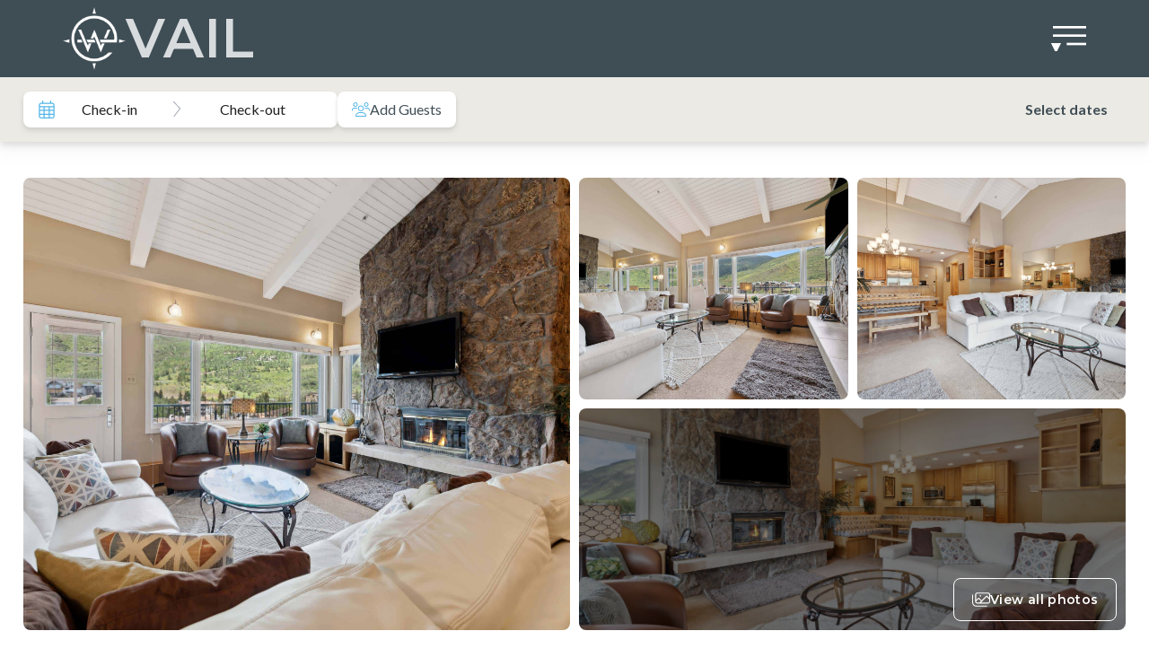

--- FILE ---
content_type: text/html; charset=UTF-8
request_url: https://vailmountainlodging.com/stay/lodge-tower-778-2br/
body_size: 28309
content:
<!DOCTYPE html>
<html lang="en-US" prefix="og: https://ogp.me/ns#">
<head>
	<meta charset="UTF-8">
<script>
var gform;gform||(document.addEventListener("gform_main_scripts_loaded",function(){gform.scriptsLoaded=!0}),document.addEventListener("gform/theme/scripts_loaded",function(){gform.themeScriptsLoaded=!0}),window.addEventListener("DOMContentLoaded",function(){gform.domLoaded=!0}),gform={domLoaded:!1,scriptsLoaded:!1,themeScriptsLoaded:!1,isFormEditor:()=>"function"==typeof InitializeEditor,callIfLoaded:function(o){return!(!gform.domLoaded||!gform.scriptsLoaded||!gform.themeScriptsLoaded&&!gform.isFormEditor()||(gform.isFormEditor()&&console.warn("The use of gform.initializeOnLoaded() is deprecated in the form editor context and will be removed in Gravity Forms 3.1."),o(),0))},initializeOnLoaded:function(o){gform.callIfLoaded(o)||(document.addEventListener("gform_main_scripts_loaded",()=>{gform.scriptsLoaded=!0,gform.callIfLoaded(o)}),document.addEventListener("gform/theme/scripts_loaded",()=>{gform.themeScriptsLoaded=!0,gform.callIfLoaded(o)}),window.addEventListener("DOMContentLoaded",()=>{gform.domLoaded=!0,gform.callIfLoaded(o)}))},hooks:{action:{},filter:{}},addAction:function(o,r,e,t){gform.addHook("action",o,r,e,t)},addFilter:function(o,r,e,t){gform.addHook("filter",o,r,e,t)},doAction:function(o){gform.doHook("action",o,arguments)},applyFilters:function(o){return gform.doHook("filter",o,arguments)},removeAction:function(o,r){gform.removeHook("action",o,r)},removeFilter:function(o,r,e){gform.removeHook("filter",o,r,e)},addHook:function(o,r,e,t,n){null==gform.hooks[o][r]&&(gform.hooks[o][r]=[]);var d=gform.hooks[o][r];null==n&&(n=r+"_"+d.length),gform.hooks[o][r].push({tag:n,callable:e,priority:t=null==t?10:t})},doHook:function(r,o,e){var t;if(e=Array.prototype.slice.call(e,1),null!=gform.hooks[r][o]&&((o=gform.hooks[r][o]).sort(function(o,r){return o.priority-r.priority}),o.forEach(function(o){"function"!=typeof(t=o.callable)&&(t=window[t]),"action"==r?t.apply(null,e):e[0]=t.apply(null,e)})),"filter"==r)return e[0]},removeHook:function(o,r,t,n){var e;null!=gform.hooks[o][r]&&(e=(e=gform.hooks[o][r]).filter(function(o,r,e){return!!(null!=n&&n!=o.tag||null!=t&&t!=o.priority)}),gform.hooks[o][r]=e)}});
</script>

	<meta name="viewport" content="width=device-width, initial-scale=1">
<!-- Search Engine Optimization by Rank Math - https://rankmath.com/ -->
<title>Lodge Tower 778 2BR - Vail Mountain Lodging</title>
<meta name="robots" content="follow, index, max-snippet:-1, max-video-preview:-1, max-image-preview:large"/>
<link rel="canonical" href="https://vailmountainlodging.com/stay/lodge-tower-778-2br/" />
<meta property="og:locale" content="en_US" />
<meta property="og:type" content="article" />
<meta property="og:title" content="Lodge Tower 778 2BR - Vail Mountain Lodging" />
<meta property="og:url" content="https://vailmountainlodging.com/stay/lodge-tower-778-2br/" />
<meta property="og:site_name" content="East West Hospitality Vail" />
<meta property="og:updated_time" content="2026-01-20T14:00:15+00:00" />
<meta name="twitter:card" content="summary_large_image" />
<meta name="twitter:title" content="Lodge Tower 778 2BR - Vail Mountain Lodging" />
<!-- /Rank Math WordPress SEO plugin -->

<link rel='dns-prefetch' href='//kit.fontawesome.com' />
<link href='https://fonts.gstatic.com' crossorigin rel='preconnect' />
<link href='https://fonts.googleapis.com' crossorigin rel='preconnect' />
<link rel="alternate" type="application/rss+xml" title="Vail Mountain Lodging &raquo; Feed" href="https://vailmountainlodging.com/feed/" />
<link rel="alternate" type="application/rss+xml" title="Vail Mountain Lodging &raquo; Comments Feed" href="https://vailmountainlodging.com/comments/feed/" />
<link rel="alternate" title="oEmbed (JSON)" type="application/json+oembed" href="https://vailmountainlodging.com/wp-json/oembed/1.0/embed?url=https%3A%2F%2Fvailmountainlodging.com%2Fstay%2Flodge-tower-778-2br%2F" />
<link rel="alternate" title="oEmbed (XML)" type="text/xml+oembed" href="https://vailmountainlodging.com/wp-json/oembed/1.0/embed?url=https%3A%2F%2Fvailmountainlodging.com%2Fstay%2Flodge-tower-778-2br%2F&#038;format=xml" />
<style id='wp-img-auto-sizes-contain-inline-css'>
img:is([sizes=auto i],[sizes^="auto," i]){contain-intrinsic-size:3000px 1500px}
/*# sourceURL=wp-img-auto-sizes-contain-inline-css */
</style>
<style id='wp-block-library-inline-css'>
:root{--wp-block-synced-color:#7a00df;--wp-block-synced-color--rgb:122,0,223;--wp-bound-block-color:var(--wp-block-synced-color);--wp-editor-canvas-background:#ddd;--wp-admin-theme-color:#007cba;--wp-admin-theme-color--rgb:0,124,186;--wp-admin-theme-color-darker-10:#006ba1;--wp-admin-theme-color-darker-10--rgb:0,107,160.5;--wp-admin-theme-color-darker-20:#005a87;--wp-admin-theme-color-darker-20--rgb:0,90,135;--wp-admin-border-width-focus:2px}@media (min-resolution:192dpi){:root{--wp-admin-border-width-focus:1.5px}}.wp-element-button{cursor:pointer}:root .has-very-light-gray-background-color{background-color:#eee}:root .has-very-dark-gray-background-color{background-color:#313131}:root .has-very-light-gray-color{color:#eee}:root .has-very-dark-gray-color{color:#313131}:root .has-vivid-green-cyan-to-vivid-cyan-blue-gradient-background{background:linear-gradient(135deg,#00d084,#0693e3)}:root .has-purple-crush-gradient-background{background:linear-gradient(135deg,#34e2e4,#4721fb 50%,#ab1dfe)}:root .has-hazy-dawn-gradient-background{background:linear-gradient(135deg,#faaca8,#dad0ec)}:root .has-subdued-olive-gradient-background{background:linear-gradient(135deg,#fafae1,#67a671)}:root .has-atomic-cream-gradient-background{background:linear-gradient(135deg,#fdd79a,#004a59)}:root .has-nightshade-gradient-background{background:linear-gradient(135deg,#330968,#31cdcf)}:root .has-midnight-gradient-background{background:linear-gradient(135deg,#020381,#2874fc)}:root{--wp--preset--font-size--normal:16px;--wp--preset--font-size--huge:42px}.has-regular-font-size{font-size:1em}.has-larger-font-size{font-size:2.625em}.has-normal-font-size{font-size:var(--wp--preset--font-size--normal)}.has-huge-font-size{font-size:var(--wp--preset--font-size--huge)}.has-text-align-center{text-align:center}.has-text-align-left{text-align:left}.has-text-align-right{text-align:right}.has-fit-text{white-space:nowrap!important}#end-resizable-editor-section{display:none}.aligncenter{clear:both}.items-justified-left{justify-content:flex-start}.items-justified-center{justify-content:center}.items-justified-right{justify-content:flex-end}.items-justified-space-between{justify-content:space-between}.screen-reader-text{border:0;clip-path:inset(50%);height:1px;margin:-1px;overflow:hidden;padding:0;position:absolute;width:1px;word-wrap:normal!important}.screen-reader-text:focus{background-color:#ddd;clip-path:none;color:#444;display:block;font-size:1em;height:auto;left:5px;line-height:normal;padding:15px 23px 14px;text-decoration:none;top:5px;width:auto;z-index:100000}html :where(.has-border-color){border-style:solid}html :where([style*=border-top-color]){border-top-style:solid}html :where([style*=border-right-color]){border-right-style:solid}html :where([style*=border-bottom-color]){border-bottom-style:solid}html :where([style*=border-left-color]){border-left-style:solid}html :where([style*=border-width]){border-style:solid}html :where([style*=border-top-width]){border-top-style:solid}html :where([style*=border-right-width]){border-right-style:solid}html :where([style*=border-bottom-width]){border-bottom-style:solid}html :where([style*=border-left-width]){border-left-style:solid}html :where(img[class*=wp-image-]){height:auto;max-width:100%}:where(figure){margin:0 0 1em}html :where(.is-position-sticky){--wp-admin--admin-bar--position-offset:var(--wp-admin--admin-bar--height,0px)}@media screen and (max-width:600px){html :where(.is-position-sticky){--wp-admin--admin-bar--position-offset:0px}}

/*# sourceURL=wp-block-library-inline-css */
</style><style id='global-styles-inline-css'>
:root{--wp--preset--aspect-ratio--square: 1;--wp--preset--aspect-ratio--4-3: 4/3;--wp--preset--aspect-ratio--3-4: 3/4;--wp--preset--aspect-ratio--3-2: 3/2;--wp--preset--aspect-ratio--2-3: 2/3;--wp--preset--aspect-ratio--16-9: 16/9;--wp--preset--aspect-ratio--9-16: 9/16;--wp--preset--color--black: #000000;--wp--preset--color--cyan-bluish-gray: #abb8c3;--wp--preset--color--white: #ffffff;--wp--preset--color--pale-pink: #f78da7;--wp--preset--color--vivid-red: #cf2e2e;--wp--preset--color--luminous-vivid-orange: #ff6900;--wp--preset--color--luminous-vivid-amber: #fcb900;--wp--preset--color--light-green-cyan: #7bdcb5;--wp--preset--color--vivid-green-cyan: #00d084;--wp--preset--color--pale-cyan-blue: #8ed1fc;--wp--preset--color--vivid-cyan-blue: #0693e3;--wp--preset--color--vivid-purple: #9b51e0;--wp--preset--color--contrast: var(--contrast);--wp--preset--color--contrast-2: var(--contrast-2);--wp--preset--color--contrast-3: var(--contrast-3);--wp--preset--color--base: var(--base);--wp--preset--color--base-2: var(--base-2);--wp--preset--color--base-3: var(--base-3);--wp--preset--color--accent: var(--accent);--wp--preset--color--global-color-8: var(--global-color-8);--wp--preset--color--global-color-9: var(--global-color-9);--wp--preset--color--global-color-10: var(--global-color-10);--wp--preset--color--global-color-11: var(--global-color-11);--wp--preset--color--global-color-12: var(--global-color-12);--wp--preset--gradient--vivid-cyan-blue-to-vivid-purple: linear-gradient(135deg,rgb(6,147,227) 0%,rgb(155,81,224) 100%);--wp--preset--gradient--light-green-cyan-to-vivid-green-cyan: linear-gradient(135deg,rgb(122,220,180) 0%,rgb(0,208,130) 100%);--wp--preset--gradient--luminous-vivid-amber-to-luminous-vivid-orange: linear-gradient(135deg,rgb(252,185,0) 0%,rgb(255,105,0) 100%);--wp--preset--gradient--luminous-vivid-orange-to-vivid-red: linear-gradient(135deg,rgb(255,105,0) 0%,rgb(207,46,46) 100%);--wp--preset--gradient--very-light-gray-to-cyan-bluish-gray: linear-gradient(135deg,rgb(238,238,238) 0%,rgb(169,184,195) 100%);--wp--preset--gradient--cool-to-warm-spectrum: linear-gradient(135deg,rgb(74,234,220) 0%,rgb(151,120,209) 20%,rgb(207,42,186) 40%,rgb(238,44,130) 60%,rgb(251,105,98) 80%,rgb(254,248,76) 100%);--wp--preset--gradient--blush-light-purple: linear-gradient(135deg,rgb(255,206,236) 0%,rgb(152,150,240) 100%);--wp--preset--gradient--blush-bordeaux: linear-gradient(135deg,rgb(254,205,165) 0%,rgb(254,45,45) 50%,rgb(107,0,62) 100%);--wp--preset--gradient--luminous-dusk: linear-gradient(135deg,rgb(255,203,112) 0%,rgb(199,81,192) 50%,rgb(65,88,208) 100%);--wp--preset--gradient--pale-ocean: linear-gradient(135deg,rgb(255,245,203) 0%,rgb(182,227,212) 50%,rgb(51,167,181) 100%);--wp--preset--gradient--electric-grass: linear-gradient(135deg,rgb(202,248,128) 0%,rgb(113,206,126) 100%);--wp--preset--gradient--midnight: linear-gradient(135deg,rgb(2,3,129) 0%,rgb(40,116,252) 100%);--wp--preset--font-size--small: 13px;--wp--preset--font-size--medium: 20px;--wp--preset--font-size--large: 36px;--wp--preset--font-size--x-large: 42px;--wp--preset--spacing--20: 0.44rem;--wp--preset--spacing--30: 0.67rem;--wp--preset--spacing--40: 1rem;--wp--preset--spacing--50: 1.5rem;--wp--preset--spacing--60: 2.25rem;--wp--preset--spacing--70: 3.38rem;--wp--preset--spacing--80: 5.06rem;--wp--preset--shadow--natural: 6px 6px 9px rgba(0, 0, 0, 0.2);--wp--preset--shadow--deep: 12px 12px 50px rgba(0, 0, 0, 0.4);--wp--preset--shadow--sharp: 6px 6px 0px rgba(0, 0, 0, 0.2);--wp--preset--shadow--outlined: 6px 6px 0px -3px rgb(255, 255, 255), 6px 6px rgb(0, 0, 0);--wp--preset--shadow--crisp: 6px 6px 0px rgb(0, 0, 0);}:where(.is-layout-flex){gap: 0.5em;}:where(.is-layout-grid){gap: 0.5em;}body .is-layout-flex{display: flex;}.is-layout-flex{flex-wrap: wrap;align-items: center;}.is-layout-flex > :is(*, div){margin: 0;}body .is-layout-grid{display: grid;}.is-layout-grid > :is(*, div){margin: 0;}:where(.wp-block-columns.is-layout-flex){gap: 2em;}:where(.wp-block-columns.is-layout-grid){gap: 2em;}:where(.wp-block-post-template.is-layout-flex){gap: 1.25em;}:where(.wp-block-post-template.is-layout-grid){gap: 1.25em;}.has-black-color{color: var(--wp--preset--color--black) !important;}.has-cyan-bluish-gray-color{color: var(--wp--preset--color--cyan-bluish-gray) !important;}.has-white-color{color: var(--wp--preset--color--white) !important;}.has-pale-pink-color{color: var(--wp--preset--color--pale-pink) !important;}.has-vivid-red-color{color: var(--wp--preset--color--vivid-red) !important;}.has-luminous-vivid-orange-color{color: var(--wp--preset--color--luminous-vivid-orange) !important;}.has-luminous-vivid-amber-color{color: var(--wp--preset--color--luminous-vivid-amber) !important;}.has-light-green-cyan-color{color: var(--wp--preset--color--light-green-cyan) !important;}.has-vivid-green-cyan-color{color: var(--wp--preset--color--vivid-green-cyan) !important;}.has-pale-cyan-blue-color{color: var(--wp--preset--color--pale-cyan-blue) !important;}.has-vivid-cyan-blue-color{color: var(--wp--preset--color--vivid-cyan-blue) !important;}.has-vivid-purple-color{color: var(--wp--preset--color--vivid-purple) !important;}.has-black-background-color{background-color: var(--wp--preset--color--black) !important;}.has-cyan-bluish-gray-background-color{background-color: var(--wp--preset--color--cyan-bluish-gray) !important;}.has-white-background-color{background-color: var(--wp--preset--color--white) !important;}.has-pale-pink-background-color{background-color: var(--wp--preset--color--pale-pink) !important;}.has-vivid-red-background-color{background-color: var(--wp--preset--color--vivid-red) !important;}.has-luminous-vivid-orange-background-color{background-color: var(--wp--preset--color--luminous-vivid-orange) !important;}.has-luminous-vivid-amber-background-color{background-color: var(--wp--preset--color--luminous-vivid-amber) !important;}.has-light-green-cyan-background-color{background-color: var(--wp--preset--color--light-green-cyan) !important;}.has-vivid-green-cyan-background-color{background-color: var(--wp--preset--color--vivid-green-cyan) !important;}.has-pale-cyan-blue-background-color{background-color: var(--wp--preset--color--pale-cyan-blue) !important;}.has-vivid-cyan-blue-background-color{background-color: var(--wp--preset--color--vivid-cyan-blue) !important;}.has-vivid-purple-background-color{background-color: var(--wp--preset--color--vivid-purple) !important;}.has-black-border-color{border-color: var(--wp--preset--color--black) !important;}.has-cyan-bluish-gray-border-color{border-color: var(--wp--preset--color--cyan-bluish-gray) !important;}.has-white-border-color{border-color: var(--wp--preset--color--white) !important;}.has-pale-pink-border-color{border-color: var(--wp--preset--color--pale-pink) !important;}.has-vivid-red-border-color{border-color: var(--wp--preset--color--vivid-red) !important;}.has-luminous-vivid-orange-border-color{border-color: var(--wp--preset--color--luminous-vivid-orange) !important;}.has-luminous-vivid-amber-border-color{border-color: var(--wp--preset--color--luminous-vivid-amber) !important;}.has-light-green-cyan-border-color{border-color: var(--wp--preset--color--light-green-cyan) !important;}.has-vivid-green-cyan-border-color{border-color: var(--wp--preset--color--vivid-green-cyan) !important;}.has-pale-cyan-blue-border-color{border-color: var(--wp--preset--color--pale-cyan-blue) !important;}.has-vivid-cyan-blue-border-color{border-color: var(--wp--preset--color--vivid-cyan-blue) !important;}.has-vivid-purple-border-color{border-color: var(--wp--preset--color--vivid-purple) !important;}.has-vivid-cyan-blue-to-vivid-purple-gradient-background{background: var(--wp--preset--gradient--vivid-cyan-blue-to-vivid-purple) !important;}.has-light-green-cyan-to-vivid-green-cyan-gradient-background{background: var(--wp--preset--gradient--light-green-cyan-to-vivid-green-cyan) !important;}.has-luminous-vivid-amber-to-luminous-vivid-orange-gradient-background{background: var(--wp--preset--gradient--luminous-vivid-amber-to-luminous-vivid-orange) !important;}.has-luminous-vivid-orange-to-vivid-red-gradient-background{background: var(--wp--preset--gradient--luminous-vivid-orange-to-vivid-red) !important;}.has-very-light-gray-to-cyan-bluish-gray-gradient-background{background: var(--wp--preset--gradient--very-light-gray-to-cyan-bluish-gray) !important;}.has-cool-to-warm-spectrum-gradient-background{background: var(--wp--preset--gradient--cool-to-warm-spectrum) !important;}.has-blush-light-purple-gradient-background{background: var(--wp--preset--gradient--blush-light-purple) !important;}.has-blush-bordeaux-gradient-background{background: var(--wp--preset--gradient--blush-bordeaux) !important;}.has-luminous-dusk-gradient-background{background: var(--wp--preset--gradient--luminous-dusk) !important;}.has-pale-ocean-gradient-background{background: var(--wp--preset--gradient--pale-ocean) !important;}.has-electric-grass-gradient-background{background: var(--wp--preset--gradient--electric-grass) !important;}.has-midnight-gradient-background{background: var(--wp--preset--gradient--midnight) !important;}.has-small-font-size{font-size: var(--wp--preset--font-size--small) !important;}.has-medium-font-size{font-size: var(--wp--preset--font-size--medium) !important;}.has-large-font-size{font-size: var(--wp--preset--font-size--large) !important;}.has-x-large-font-size{font-size: var(--wp--preset--font-size--x-large) !important;}
/*# sourceURL=global-styles-inline-css */
</style>

<style id='classic-theme-styles-inline-css'>
/*! This file is auto-generated */
.wp-block-button__link{color:#fff;background-color:#32373c;border-radius:9999px;box-shadow:none;text-decoration:none;padding:calc(.667em + 2px) calc(1.333em + 2px);font-size:1.125em}.wp-block-file__button{background:#32373c;color:#fff;text-decoration:none}
/*# sourceURL=/wp-includes/css/classic-themes.min.css */
</style>
<link rel='stylesheet' id='generate-style-css' href='https://vailmountainlodging.com/wp-content/themes/generatepress/assets/css/main.min.css?ver=3.6.0' media='all' />
<style id='generate-style-inline-css'>
.is-right-sidebar{width:25%;}.is-left-sidebar{width:25%;}.site-content .content-area{width:100%;}@media (max-width: 1280px){.main-navigation .menu-toggle,.sidebar-nav-mobile:not(#sticky-placeholder){display:block;}.main-navigation ul,.gen-sidebar-nav,.main-navigation:not(.slideout-navigation):not(.toggled) .main-nav > ul,.has-inline-mobile-toggle #site-navigation .inside-navigation > *:not(.navigation-search):not(.main-nav){display:none;}.nav-align-right .inside-navigation,.nav-align-center .inside-navigation{justify-content:space-between;}.has-inline-mobile-toggle .mobile-menu-control-wrapper{display:flex;flex-wrap:wrap;}.has-inline-mobile-toggle .inside-header{flex-direction:row;text-align:left;flex-wrap:wrap;}.has-inline-mobile-toggle .header-widget,.has-inline-mobile-toggle #site-navigation{flex-basis:100%;}.nav-float-left .has-inline-mobile-toggle #site-navigation{order:10;}}
.dynamic-author-image-rounded{border-radius:100%;}.dynamic-featured-image, .dynamic-author-image{vertical-align:middle;}.one-container.blog .dynamic-content-template:not(:last-child), .one-container.archive .dynamic-content-template:not(:last-child){padding-bottom:0px;}.dynamic-entry-excerpt > p:last-child{margin-bottom:0px;}
.page-hero .inside-page-hero.grid-container{max-width:calc(1860px - 0px - 0px);}.inside-page-hero > *:last-child{margin-bottom:0px;}
/*# sourceURL=generate-style-inline-css */
</style>
<link rel='stylesheet' id='generate-font-icons-css' href='https://vailmountainlodging.com/wp-content/themes/generatepress/assets/css/components/font-icons.min.css?ver=3.6.0' media='all' />
<link rel='stylesheet' id='generate-google-fonts-css' href='https://fonts.googleapis.com/css?family=Montserrat%3Aregular%2C500%2C600%7CLato%3A100%2C300%2Cregular%2Citalic%2C700%2C900&#038;display=auto&#038;ver=3.6.0' media='all' />
<link rel='stylesheet' id='generatepress-dynamic-css' href='https://vailmountainlodging.com/wp-content/uploads/generatepress/style.min.css?ver=1756486742' media='all' />
<link rel='stylesheet' id='generate-child-css' href='https://vailmountainlodging.com/wp-content/themes/generatepress_child/style.css?ver=1762326127' media='all' />
<link rel='stylesheet' id='generate-navigation-branding-css' href='https://vailmountainlodging.com/wp-content/plugins/gp-premium/menu-plus/functions/css/navigation-branding-flex.min.css?ver=2.5.5' media='all' />
<style id='generate-navigation-branding-inline-css'>
.main-navigation.has-branding .inside-navigation.grid-container, .main-navigation.has-branding.grid-container .inside-navigation:not(.grid-container){padding:0px 30px 0px 30px;}.main-navigation.has-branding:not(.grid-container) .inside-navigation:not(.grid-container) .navigation-branding{margin-left:10px;}.main-navigation .sticky-navigation-logo, .main-navigation.navigation-stick .site-logo:not(.mobile-header-logo){display:none;}.main-navigation.navigation-stick .sticky-navigation-logo{display:block;}.navigation-branding img, .site-logo.mobile-header-logo img{height:60px;width:auto;}.navigation-branding .main-title{line-height:60px;}@media (max-width: 1280px){.main-navigation.has-branding.nav-align-center .menu-bar-items, .main-navigation.has-sticky-branding.navigation-stick.nav-align-center .menu-bar-items{margin-left:auto;}.navigation-branding{margin-right:auto;margin-left:10px;}.navigation-branding .main-title, .mobile-header-navigation .site-logo{margin-left:10px;}.main-navigation.has-branding .inside-navigation.grid-container{padding:0px;}}
/*# sourceURL=generate-navigation-branding-inline-css */
</style>
<link rel='stylesheet' id='ew-main-css' href='https://vailmountainlodging.com/wp-content/themes/generatepress_child/assets/css/ew.css?ver=1.5.53' media='all' />
<link rel='stylesheet' id='pp-animate-css' href='https://vailmountainlodging.com/wp-content/plugins/bbpowerpack/assets/css/animate.min.css?ver=3.5.1' media='all' />
<script src="https://vailmountainlodging.com/wp-includes/js/jquery/jquery.min.js?ver=3.7.1" id="jquery-core-js"></script>
<script src="https://vailmountainlodging.com/wp-includes/js/jquery/jquery-migrate.min.js?ver=3.4.1" id="jquery-migrate-js"></script>
<script src="https://kit.fontawesome.com/1a274f8529.js?ver=6.9" id="fa-icons-js"></script>
<link rel="https://api.w.org/" href="https://vailmountainlodging.com/wp-json/" /><link rel="alternate" title="JSON" type="application/json" href="https://vailmountainlodging.com/wp-json/wp/v2/stay/16560" /><link rel="EditURI" type="application/rsd+xml" title="RSD" href="https://vailmountainlodging.com/xmlrpc.php?rsd" />
<meta name="generator" content="WordPress 6.9" />
<link rel='shortlink' href='https://vailmountainlodging.com/?p=16560' />
		<script>
			var bb_powerpack = {
				version: '2.40.10',
				getAjaxUrl: function() { return atob( 'aHR0cHM6Ly92YWlsbW91bnRhaW5sb2RnaW5nLmNvbS93cC1hZG1pbi9hZG1pbi1hamF4LnBocA==' ); },
				callback: function() {},
				mapMarkerData: {},
				post_id: '16560',
				search_term: '',
				current_page: 'https://vailmountainlodging.com/stay/lodge-tower-778-2br/',
				conditionals: {
					is_front_page: false,
					is_home: false,
					is_archive: false,
					current_post_type: '',
					is_tax: false,
										is_author: false,
					current_author: false,
					is_search: false,
									}
			};
		</script>
		<!-- Google Tag Manager -->
	<script>(function(w,d,s,l,i){w[l]=w[l]||[];w[l].push({'gtm.start':
	new Date().getTime(),event:'gtm.js'});var f=d.getElementsByTagName(s)[0],
	j=d.createElement(s),dl=l!='dataLayer'?'&l='+l:'';j.async=true;j.src=
	'https://www.googletagmanager.com/gtm.js?id='+i+dl;f.parentNode.insertBefore(j,f);
	})(window,document,'script','dataLayer','GTM-WVXNVTR');</script>
	<!-- End Google Tag Manager --><!-- Facebook Pixel Code -->
<script>
  !function(f,b,e,v,n,t,s)
  {if(f.fbq)return;n=f.fbq=function(){n.callMethod?
  n.callMethod.apply(n,arguments):n.queue.push(arguments)};
  if(!f._fbq)f._fbq=n;n.push=n;n.loaded=!0;n.version='2.0';
  n.queue=[];t=b.createElement(e);t.async=!0;
  t.src=v;s=b.getElementsByTagName(e)[0];
  s.parentNode.insertBefore(t,s)}(window, document,'script',
  'https://connect.facebook.net/en_US/fbevents.js');
  fbq('init', '375905199534435');
  fbq('track', 'PageView');
</script>
<noscript><img height="1" width="1" style="display:none" src="https://www.facebook.com/tr?id=375905199534435&ev=PageView&noscript=1"/></noscript>
<!-- End Facebook Pixel Code -->
<meta name="facebook-domain-verification" content="39a6yz35d8qdn6b2lzd6gukm5gdwxm" /><link rel="icon" href="https://vailmountainlodging.com/wp-content/uploads/2023/05/cropped-cropped-EastWest_Favicon-32x32.png" sizes="32x32" />
<link rel="icon" href="https://vailmountainlodging.com/wp-content/uploads/2023/05/cropped-cropped-EastWest_Favicon-192x192.png" sizes="192x192" />
<link rel="apple-touch-icon" href="https://vailmountainlodging.com/wp-content/uploads/2023/05/cropped-cropped-EastWest_Favicon-180x180.png" />
<meta name="msapplication-TileImage" content="https://vailmountainlodging.com/wp-content/uploads/2023/05/cropped-cropped-EastWest_Favicon-270x270.png" />
		<style id="wp-custom-css">
			@media (max-width: 1280px) {
	:root{
		--ew-navigation-items-color: #FFFFFF !important;
		--ew-navigation-logo-brightness: 10 !important;
	}
}

.fl-list {
	margin: 0;
	padding: 0;
}

header.site-header .main-navigation .main-nav > ul > li.menu-item:not(:last-child):after, header.site-header .main-navigation .main-nav > ul > li.menu-item.current-menu-item:not(:last-child):after{
  content: '';
	position: absolute;
	border-left-width: 1px;
  border-color: var(--ew-navigation-items-color);
	right: -0.25rem;
	margin: auto;
}

body:not(.home) header.site-header .main-navigation .main-nav > ul > li.menu-item:not(:last-child):after, body:not(.home) header.site-header .main-navigation .main-nav > ul > li.menu-item.current-menu-item:not(:last-child):after {
	border-color: #ffffff;
}
body.home .is_stuck .main-nav>ul>li.menu-item>a:hover {
	color: var(--base)
}
header.site-header .main-navigation .menu-bar-item {
	border: 0;
}

header.site-header .main-navigation .navigation-stick .menu {
	margin-top: 0.5rem/* 8px */;
  margin-bottom: 0.5rem/* 8px */;
}

@media (min-width: 768px) {
	header .inside-header .header__main {
		padding-top: 0.5rem/* 8px */;
		padding-bottom: 0.5rem/* 8px */;
	}
}

@media (min-width: 1280px) {
	header.site-header .main-navigation .main-nav > ul > li.menu-item > a, header.site-header .main-navigation .main-nav > ul > li.menu-item > a:active, header.site-header .main-navigation .main-nav > ul > li.menu-item.current-menu-item > a, header.site-header .main-navigation .main-nav > ul > li.menu-item.current-menu-item > a:active {
		font-size: 14px;
		border: 0;
		border-radius: 0;
	}
	
	header.site-header .main-navigation .main-nav > ul > li.menu-item:after, header.site-header .main-navigation .main-nav > ul > li.menu-item.current-menu-item:after {
		font-size: 14px;
		height: 1.8em;
		top: 1.2em;
	}
}

@media (min-width: 1536px) {
	header.site-header .main-navigation .main-nav > ul > li.menu-item > a, header.site-header .main-navigation .main-nav > ul > li.menu-item > a:active, header.site-header .main-navigation .main-nav > ul > li.menu-item.current-menu-item > a, header.site-header .main-navigation .main-nav > ul > li.menu-item.current-menu-item > a:active {
		font-size: 16px;
	}
	
	header.site-header .main-navigation .main-nav > ul > li.menu-item:after, header.site-header .main-navigation .main-nav > ul > li.menu-item.current-menu-item:after {
		font-size: 16px;
		height: 2em;
		top: 0.8em;
	}
}

@media (max-width: 1280px) {
	
	.custom-reserve-button {
    padding: 5px 20px;
    border-radius: 12px;
    color: rgb(212, 229, 227);
		margin-right: 5px;
	}
	
	.custom-reserve-button:hover {
		background:#fff;
		color:rgb(63, 77, 85);
	}
	
}

@media (max-width: 992px) {
	body:not(.home) header .inside-header .header__main .header-image.is-logo-image {
		max-width: 45px;
	}
}

/*Blog styles */
.post-template-default .featured-image img {
	  height: 500px;
    object-fit: cover;
	margin: 0 auto;
	max-width:1600px;
	width: 100%;
}
.post-template-default .featured-image {
	padding-left: 30px;
	padding-right: 30px;
	padding-top: 20px
}

.blog .generate-columns-container {
	padding-left: 30px;
	padding-right: 30px;
	padding-top:30px;
} 

@media only screen and (min-width:48em) { 
	.blog .generate-columns-container  {
		padding-left: 40px;
		padding-right: 40px;
	} 
	.post-template-default .featured-image {
		padding-left: 40px;
		padding-right: 40px;
	}
}
/* Blog Post header */
.blog .entry-title {
	font-size:28px;
}
.post-template-default .entry-header {
	max-width: 1600px;
	margin: 0 auto;
	padding:0 20px;
}
.post-template-default .post .entry-title, .post-template-default .post .entry-meta {
	padding:0 20px;
	position:relative;
}
.post-template-default .post .entry-title {
	padding-top:40px;
}
.post-template-default .entry-content {
	margin-top:0;
}
.blog .post-image img {
	height:250px;
	object-fit:cover;
}

/* Accessibe */
.accessibe-custom-link {
	color:white;
}
.accessibe-custom-wrap {
	display: flex;
	justify-content:center;
}
@media only screen and (min-width:48em) {
	.accessibe-custom-wrap {
		justify-content:right;
	}
}
.accessibe-custom-icon {
	width:13px; 
	margin-right:3px; 
	position: relative; 
	top:-2px; 
	color:white;
}
.accessibe-custom-label {
	color:white;
}

/* this should happen in ew theme or where the .ew-policy class is*/
.ew-policy-headline__items span {
	display: inline-block;
}

/* Footer hovers */
#menu-footer-menu a:hover {
	text-decoration: underline;
}

.site-footer .fl-rich-text a:hover {
	text-decoration: underline;
}

.site-footer .gform-field-label a {
	color: white;
}
.site-footer .gform-field-label a:hover {
	color: white;
	text-decoration: underline;
}

.tl-logo {
	position: absolute;
	width: 100%;
	bottom: 0;
	
}


@media only screen and (max-width:768px) { 
	.tl-logo {
		background-color: rgba(0, 0, 0, 0.2);
}
	.tl-logo a {color:white !important;}
}


.ew-heading .fl-heading:before {
    content: '';
    height: 1px;
    background: #707070;
    display: block;
    position: absolute;
    width: 100%;
    top: 50%;
    z-index: 10;
}

.ew-heading .fl-heading {
    position: relative;
}

.ew-heading .fl-heading .fl-heading-text {
    position: relative;
    z-index: 100;
    background: #fff;
    padding-left: 25px;
    padding-right: 25px;
}

.error404 .container.grid-container {
	max-width: 1600px;
}

.error404 .generate-columns-container {
	margin-left: 0;
	padding: 40px 20px;
}

.author.full-width-content .container.grid-container {
	  max-width: 1640px;
    margin: 0 auto;
    padding: 0 20px;
}		</style>
		<link rel='stylesheet' id='gform_basic-css' href='https://vailmountainlodging.com/wp-content/plugins/gravityforms/assets/css/dist/basic.min.css?ver=2.9.25' media='all' />
<link rel='stylesheet' id='gform_theme_components-css' href='https://vailmountainlodging.com/wp-content/plugins/gravityforms/assets/css/dist/theme-components.min.css?ver=2.9.25' media='all' />
<link rel='stylesheet' id='gform_theme-css' href='https://vailmountainlodging.com/wp-content/plugins/gravityforms/assets/css/dist/theme.min.css?ver=2.9.25' media='all' />
</head>

<body class="wp-singular stay-template-default single single-stay postid-16560 wp-custom-logo wp-embed-responsive wp-theme-generatepress wp-child-theme-generatepress_child fl-builder-2-10-0-5 fl-no-js post-image-above-header post-image-aligned-center sticky-menu-fade ew-toggled-nav ew-booking-engine no-sidebar nav-float-right separate-containers header-aligned-left dropdown-hover bb-powerpack-header-footer full-width-content" itemtype="https://schema.org/Blog" itemscope>
	<!-- Google Tag Manager (noscript) -->
	<noscript><iframe src="https://www.googletagmanager.com/ns.html?id=GTM-WVXNVTR"
	height="0" width="0" style="display:none;visibility:hidden"></iframe></noscript>
	<!-- End Google Tag Manager (noscript) --><a class="screen-reader-text skip-link" href="#content" title="Skip to content">Skip to content</a>		<header class="site-header has-inline-mobile-toggle" id="masthead" aria-label="Site"  itemtype="https://schema.org/WPHeader" itemscope>
			<div class="inside-header">
						<div class="header__main">
	<div class="tw-flex tw-items-center tw-gap-4 md:tw-col-span-2"><div class="site-logo">
					<a href="https://vailmountainlodging.com/" rel="home">
						<img src="https://vailmountainlodging.com/wp-content/uploads/2023/05/EastWest-Compass-Gray.png" class="header-image is-logo-image" alt="Vail Mountain Lodging" width="101" height="101" />
					</a>
				</div><a href="https://vailmountainlodging.com/" class="tw-hidden md:tw-block"><div class="ew-logo-tagline"><span>Vail</span></div></a></div><div id="current-filter-details-wrapper"></div>	<nav class="main-navigation mobile-menu-control-wrapper" id="mobile-menu-control-wrapper" aria-label="Mobile Toggle">
				<button data-nav="site-navigation" class="menu-toggle" aria-controls="primary-menu" aria-expanded="false">
				<span class="mobile-menu-icon-closed">
		<svg xmlns="http://www.w3.org/2000/svg" width="40" height="28" viewBox="0 0 40 28">
	<g id="menu" transform="translate(-1777 -57)">
		<g id="burger" transform="translate(80 -33)">
			<rect id="Rectangle_78" data-name="Rectangle 78" width="40" height="2.667" transform="translate(1700 90)" fill="#fff"/>
			<rect id="Rectangle_79" data-name="Rectangle 79" width="40" height="2.667" transform="translate(1700 99.333)" fill="#fff"/>
			<rect id="Rectangle_80" data-name="Rectangle 80" width="24.667" height="2.667" transform="translate(1715.333 108.667)" fill="#fff"/>
		</g>
		<text id="_" data-name="▾" transform="translate(1780 65)" fill="#fff" font-size="20" font-family="SegoeUISymbol, Segoe UI Symbol" letter-spacing="0.01em"><tspan x="-2.113" y="22">▾</tspan></text>
	</g>
</svg>
	</span>
	<span class="mobile-menu-icon-open">
		<svg class="svg-inline--fa fa-xmark-large fa-2x" aria-hidden="true" focusable="false" data-prefix="fal" data-icon="xmark-large" role="img" xmlns="http://www.w3.org/2000/svg" viewBox="0 0 448 512" data-fa-i2svg="" data-tw-selected="1656794587742"><path fill="currentColor" d="M420.7 36.69C426.9 30.44 437.1 30.44 443.3 36.69C449.6 42.93 449.6 53.06 443.3 59.31L246.6 256L443.3 452.7C449.6 458.9 449.6 469.1 443.3 475.3C437.1 481.6 426.9 481.6 420.7 475.3L224 278.6L27.31 475.3C21.07 481.6 10.94 481.6 4.686 475.3C-1.562 469.1-1.562 458.9 4.686 452.7L201.4 256L4.686 59.31C-1.562 53.07-1.562 42.94 4.686 36.69C10.93 30.44 21.06 30.44 27.31 36.69L224 233.4L420.7 36.69z"></path></svg>
	</span>
	<span class="screen-reader-text">Menu</span>		</button>
	</nav>
			<nav class="has-sticky-branding main-navigation sub-menu-right tw-absolute tw-left-0 tw-right-0 tw-bottom-0 tw-opacity-1 tw-transform tw-translate-y-full tw-bg-ew-gray-600 xl:tw-relative xl:tw-transform-none xl:tw-hidden" id="site-navigation" aria-label="Primary"  itemtype="https://schema.org/SiteNavigationElement" itemscope>
			<div class="inside-navigation grid-container">
								<button class="menu-toggle" aria-controls="primary-menu" aria-expanded="false">
						<span class="mobile-menu-icon-closed">
		<svg xmlns="http://www.w3.org/2000/svg" width="40" height="28" viewBox="0 0 40 28">
	<g id="menu" transform="translate(-1777 -57)">
		<g id="burger" transform="translate(80 -33)">
			<rect id="Rectangle_78" data-name="Rectangle 78" width="40" height="2.667" transform="translate(1700 90)" fill="#fff"/>
			<rect id="Rectangle_79" data-name="Rectangle 79" width="40" height="2.667" transform="translate(1700 99.333)" fill="#fff"/>
			<rect id="Rectangle_80" data-name="Rectangle 80" width="24.667" height="2.667" transform="translate(1715.333 108.667)" fill="#fff"/>
		</g>
		<text id="_" data-name="▾" transform="translate(1780 65)" fill="#fff" font-size="20" font-family="SegoeUISymbol, Segoe UI Symbol" letter-spacing="0.01em"><tspan x="-2.113" y="22">▾</tspan></text>
	</g>
</svg>
	</span>
	<span class="mobile-menu-icon-open">
		<svg class="svg-inline--fa fa-xmark-large fa-2x" aria-hidden="true" focusable="false" data-prefix="fal" data-icon="xmark-large" role="img" xmlns="http://www.w3.org/2000/svg" viewBox="0 0 448 512" data-fa-i2svg="" data-tw-selected="1656794587742"><path fill="currentColor" d="M420.7 36.69C426.9 30.44 437.1 30.44 443.3 36.69C449.6 42.93 449.6 53.06 443.3 59.31L246.6 256L443.3 452.7C449.6 458.9 449.6 469.1 443.3 475.3C437.1 481.6 426.9 481.6 420.7 475.3L224 278.6L27.31 475.3C21.07 481.6 10.94 481.6 4.686 475.3C-1.562 469.1-1.562 458.9 4.686 452.7L201.4 256L4.686 59.31C-1.562 53.07-1.562 42.94 4.686 36.69C10.93 30.44 21.06 30.44 27.31 36.69L224 233.4L420.7 36.69z"></path></svg>
	</span>
	<span class="screen-reader-text">Menu</span>				</button>
				<div id="primary-menu" class="main-nav"><ul id="menu-main-nav" class=" menu sf-menu"><li id="menu-item-218" class="menu-item menu-item-type-post_type menu-item-object-page menu-item-218"><a href="https://vailmountainlodging.com/plan-your-stay/">Plan Your Stay</a></li>
<li id="menu-item-216" class="menu-item menu-item-type-post_type menu-item-object-page menu-item-216"><a href="https://vailmountainlodging.com/about-us/">About Us</a></li>
<li id="menu-item-217" class="menu-item menu-item-type-post_type menu-item-object-page menu-item-217"><a href="https://vailmountainlodging.com/search-lodging/">BOOK NOW</a></li>
<li id="menu-item-219" class="menu-item menu-item-type-custom menu-item-object-custom menu-item-219"><a href="tel:8774310868">877.431.0868</a></li>
</ul></div>			</div>
		</nav>
		<div id="ew-booking-nav-right" class="tw-flex tw-items-center tw-justify-end tw-gap-8"><div id='ew-custom-nav-item' class='tw-text-white tw-text-xl'><p><a href="tel:877.431.0868">877.431.0868</a></p>
</div><div id="search-nav-toggle-wrapper"></div></div>		</div>
	<div id="filters-bar-wrapper"></div>			</div>
		</header>
		
	<div class="site grid-container container hfeed" id="page">
				<div class="site-content" id="content">
			    <div id="single-stay-app" class="tw-w-full">
        <single-app type="stay" :entry-id="16560">
            <div id="single-stay-wrapper" class="tw-flex-1">
                <single-stay>
                    <template #policies>
                        <div class="content__policies-wrapper">
							<link rel='stylesheet' id='fl-builder-layout-15026-css' href='https://vailmountainlodging.com/wp-content/uploads/bb-plugin/cache/15026-layout.css?ver=df8ccd77b61842df4189be70f7975b9a' media='all' />
<div class="fl-builder-content fl-builder-content-15026 fl-builder-global-templates-locked" data-post-id="15026"><div class="fl-row fl-row-fixed-width fl-row-bg-none fl-node-8ariqo13cl6p fl-row-default-height fl-row-align-center" data-node="8ariqo13cl6p">
	<div class="fl-row-content-wrap">
						<div class="fl-row-content fl-row-fixed-width fl-node-content">
		
<div class="fl-col-group fl-node-umzbx6dr048a" data-node="umzbx6dr048a">
			<div class="fl-col fl-node-81ha2bkmq64n fl-col-bg-color" data-node="81ha2bkmq64n">
	<div class="fl-col-content fl-node-content"><div class="fl-module fl-module-policy-headline fl-node-wnk30b45lvyd" data-node="wnk30b45lvyd">
	<div class="fl-module-content fl-node-content">
		<div class="ew-policy-headline-wrapper">
    <div class="ew-policy-headline">
        <div class="ew-policy-headline__items">
	                        
                <span>Check-in</span>
                                                <span class="ew-policy-headline__separator">|</span>
                
                <span>CHeck-out</span>
                    </div>
            </div>
</div>	</div>
</div>
</div>
</div>
	</div>

<div class="fl-col-group fl-node-y4pr23cshv50" data-node="y4pr23cshv50">
			<div class="fl-col fl-node-vs6qoyai9m1d fl-col-bg-color fl-col-small" data-node="vs6qoyai9m1d">
	<div class="fl-col-content fl-node-content"><div class="fl-module fl-module-policy-list-item fl-node-qto1wcg0s2h4" data-node="qto1wcg0s2h4">
	<div class="fl-module-content fl-node-content">
		<div class="ew-policy-list-item-wrapper">
    <div class="ew-policy-list-item">
        <div class="ew-policy-list-item__icon"><i class="fa-solid fa-angle-right"></i></div>
        <div class="ew-policy-list-item__content-wrapper">
            <div class="ew-policy-list-item__title">Check-in</div>
            <div class="ew-policy-list-item__content">
	            <p>4:00pm</p>            </div>
        </div>
    </div>
</div>	</div>
</div>
</div>
</div>
			<div class="fl-col fl-node-8s6u19kvzpxb fl-col-bg-color" data-node="8s6u19kvzpxb">
	<div class="fl-col-content fl-node-content"><div class="fl-module fl-module-policy-list-item fl-node-agsmrnw05u9l" data-node="agsmrnw05u9l">
	<div class="fl-module-content fl-node-content">
		<div class="ew-policy-list-item-wrapper">
    <div class="ew-policy-list-item">
        <div class="ew-policy-list-item__icon"><i class="fa-solid fa-angle-right"></i></div>
        <div class="ew-policy-list-item__content-wrapper">
            <div class="ew-policy-list-item__title">Check-out</div>
            <div class="ew-policy-list-item__content">
	            <p>10:00am</p>            </div>
        </div>
    </div>
</div>	</div>
</div>
</div>
</div>
	</div>

<div class="fl-col-group fl-node-h0nsoqi3x1ea" data-node="h0nsoqi3x1ea">
			<div class="fl-col fl-node-9dhfsz0ltwvn fl-col-bg-color" data-node="9dhfsz0ltwvn">
	<div class="fl-col-content fl-node-content"><div class="fl-module fl-module-policy-headline fl-node-lsicdtez7a3q" data-node="lsicdtez7a3q">
	<div class="fl-module-content fl-node-content">
		<div class="ew-policy-headline-wrapper">
    <div class="ew-policy-headline">
        <div class="ew-policy-headline__items">
	                        
                <span>PARKING</span>
                                                <span class="ew-policy-headline__separator">|</span>
                
                <span>PETS</span>
                                                <span class="ew-policy-headline__separator">|</span>
                
                <span>ADA</span>
                                                <span class="ew-policy-headline__separator">|</span>
                
                <span>Smoking</span>
                    </div>
            </div>
</div>	</div>
</div>
</div>
</div>
	</div>

<div class="fl-col-group fl-node-zdri7lksh3vp" data-node="zdri7lksh3vp">
			<div class="fl-col fl-node-a574ynvw2ogi fl-col-bg-color fl-col-small" data-node="a574ynvw2ogi">
	<div class="fl-col-content fl-node-content"><div class="fl-module fl-module-policy-list-item fl-node-g67qxfsjm50p" data-node="g67qxfsjm50p">
	<div class="fl-module-content fl-node-content">
		<div class="ew-policy-list-item-wrapper">
    <div class="ew-policy-list-item">
        <div class="ew-policy-list-item__icon"><i class="fa-solid fa-angle-right"></i></div>
        <div class="ew-policy-list-item__content-wrapper">
            <div class="ew-policy-list-item__title">Parking</div>
            <div class="ew-policy-list-item__content">
	            <div class="fusion-title title fusion-title-5 fusion-sep-none fusion-title-size-four fusion-title-default-margin fusion-border-below-title"><ul><li>Covered, on-site parking is available.</li><li>Winter: $50/day per car</li><li>Summer: 1 complimentary parking spot per reservation, additional vehicles subject to a $40/day per car fee.</li></ul></div>            </div>
        </div>
    </div>
</div>	</div>
</div>
<div class="fl-module fl-module-policy-list-item fl-node-90q86kzjeovx" data-node="90q86kzjeovx">
	<div class="fl-module-content fl-node-content">
		<div class="ew-policy-list-item-wrapper">
    <div class="ew-policy-list-item">
        <div class="ew-policy-list-item__icon"><i class="fa-solid fa-angle-right"></i></div>
        <div class="ew-policy-list-item__content-wrapper">
            <div class="ew-policy-list-item__title">Non-Smoking</div>
            <div class="ew-policy-list-item__content">
	            <div class="fusion-title title fusion-title-5 fusion-sep-none fusion-title-size-four fusion-title-default-margin fusion-border-below-title"><ul><li>Smoking of any kind is not allowed on property</li></ul></div>            </div>
        </div>
    </div>
</div>	</div>
</div>
</div>
</div>
			<div class="fl-col fl-node-7vurf1dx256n fl-col-bg-color fl-col-small" data-node="7vurf1dx256n">
	<div class="fl-col-content fl-node-content"><div class="fl-module fl-module-policy-list-item fl-node-1fmcvqurnxt8" data-node="1fmcvqurnxt8">
	<div class="fl-module-content fl-node-content">
		<div class="ew-policy-list-item-wrapper">
    <div class="ew-policy-list-item">
        <div class="ew-policy-list-item__icon"><i class="fa-solid fa-angle-right"></i></div>
        <div class="ew-policy-list-item__content-wrapper">
            <div class="ew-policy-list-item__title">Pets</div>
            <div class="ew-policy-list-item__content">
	            <div class="fusion-title title fusion-title-1 fusion-sep-none fusion-title-size-four fusion-title-default-margin fusion-border-below-title"><ul><li>Pets are not permitted.</li></ul></div>            </div>
        </div>
    </div>
</div>	</div>
</div>
<div class="fl-module fl-module-policy-list-item fl-node-lof57p1xbys9" data-node="lof57p1xbys9">
	<div class="fl-module-content fl-node-content">
		<div class="ew-policy-list-item-wrapper">
    <div class="ew-policy-list-item">
        <div class="ew-policy-list-item__icon"><i class="fa-solid fa-angle-right"></i></div>
        <div class="ew-policy-list-item__content-wrapper">
            <div class="ew-policy-list-item__title">Taxes and Fees</div>
            <div class="ew-policy-list-item__content">
	            <div class="fusion-title title fusion-title-5 fusion-sep-none fusion-title-size-four fusion-title-default-margin fusion-border-below-title"><ul><li>NO resort fee</li><li>Applicable taxes apply, including a 10.8% Vail lodging tax</li></ul></div>            </div>
        </div>
    </div>
</div>	</div>
</div>
</div>
</div>
			<div class="fl-col fl-node-wd8yfe94n023 fl-col-bg-color fl-col-small" data-node="wd8yfe94n023">
	<div class="fl-col-content fl-node-content"><div class="fl-module fl-module-policy-list-item fl-node-htl392ide4yr" data-node="htl392ide4yr">
	<div class="fl-module-content fl-node-content">
		<div class="ew-policy-list-item-wrapper">
    <div class="ew-policy-list-item">
        <div class="ew-policy-list-item__icon"><i class="fa-solid fa-angle-right"></i></div>
        <div class="ew-policy-list-item__content-wrapper">
            <div class="ew-policy-list-item__title">ADA</div>
            <div class="ew-policy-list-item__content">
	            <ul><li>Elevators in the building.</li><li>Please inquire when booking about unit features.</li></ul>            </div>
        </div>
    </div>
</div>	</div>
</div>
</div>
</div>
	</div>
		</div>
	</div>
</div>
<div class="fl-row fl-row-fixed-width fl-row-bg-none fl-node-r7foswg431ad fl-row-default-height fl-row-align-center" data-node="r7foswg431ad">
	<div class="fl-row-content-wrap">
						<div class="fl-row-content fl-row-fixed-width fl-node-content">
		
<div class="fl-col-group fl-node-fdia4m7h1vt3" data-node="fdia4m7h1vt3">
			<div class="fl-col fl-node-msp3k6f0d2r8 fl-col-bg-color" data-node="msp3k6f0d2r8">
	<div class="fl-col-content fl-node-content"><div class="fl-module fl-module-policy-headline fl-node-5rhqzsmy91u6" data-node="5rhqzsmy91u6">
	<div class="fl-module-content fl-node-content">
		<div class="ew-policy-headline-wrapper">
    <div class="ew-policy-headline">
        <div class="ew-policy-headline__items">
	                        
                <span>OTHER INFORMATION</span>
                    </div>
            </div>
</div>	</div>
</div>
<div class="fl-module fl-module-policy-list-item fl-node-zqdcjp3lrsbf" data-node="zqdcjp3lrsbf">
	<div class="fl-module-content fl-node-content">
		<div class="ew-policy-list-item-wrapper">
    <div class="ew-policy-list-item">
        <div class="ew-policy-list-item__icon"><i class="fa-solid fa-angle-right"></i></div>
        <div class="ew-policy-list-item__content-wrapper">
            <div class="ew-policy-list-item__title">TRIP INSURANCE</div>
            <div class="ew-policy-list-item__content">
	            <div class="fusion-title title fusion-title-1 fusion-sep-none fusion-title-size-four fusion-title-default-margin fusion-border-below-title"><p>Travel insurance is provided through Generali. If interested, <a href="/travel-insurance">click here</a> for more information and to purchase prior to your trip.</p></div>            </div>
        </div>
    </div>
</div>	</div>
</div>
<div class="fl-module fl-module-policy-list-item fl-node-h2atgrsi9qdo" data-node="h2atgrsi9qdo">
	<div class="fl-module-content fl-node-content">
		<div class="ew-policy-list-item-wrapper">
    <div class="ew-policy-list-item">
        <div class="ew-policy-list-item__icon"><i class="fa-solid fa-angle-right"></i></div>
        <div class="ew-policy-list-item__content-wrapper">
            <div class="ew-policy-list-item__title">LODGING TAX</div>
            <div class="ew-policy-list-item__content">
	            <div class="fusion-title title fusion-title-1 fusion-sep-none fusion-title-size-four fusion-title-default-margin fusion-border-below-title"><p>Applicable taxes apply, including a 10.8% Vail lodging tax.</p></div>            </div>
        </div>
    </div>
</div>	</div>
</div>
</div>
</div>
	</div>

<div class="fl-col-group fl-node-phj1anwg8625" data-node="phj1anwg8625">
			<div class="fl-col fl-node-p9q36euym0w7 fl-col-bg-color" data-node="p9q36euym0w7">
	<div class="fl-col-content fl-node-content"><div class="fl-module fl-module-policy-list-item fl-node-t1zyku6m8hrg" data-node="t1zyku6m8hrg">
	<div class="fl-module-content fl-node-content">
		<div class="ew-policy-list-item-wrapper">
    <div class="ew-policy-list-item">
        <div class="ew-policy-list-item__icon"><i class="fa-solid fa-angle-right"></i></div>
        <div class="ew-policy-list-item__content-wrapper">
            <div class="ew-policy-list-item__title">DEPOSIT, FINAL PAYMENT, CANCELLATION</div>
            <div class="ew-policy-list-item__content">
	            <div class="fusion-title title fusion-title-1 fusion-sep-none fusion-title-size-four fusion-title-default-margin fusion-border-below-title"><h3 class="fusion-title title fusion-title-2 fusion-sep-none fusion-title-size-four fusion-title-default-margin fusion-border-below-title"><b style="font-family: system-ui, '---apple-system', BlinkMacSystemFont, 'Segoe UI', Roboto, Oxygen, Ubuntu, Cantarell, 'Open Sans', 'Helvetica Neue', sans-serif; font-size: 16px;">Spring, Summer &amp; Fall  (May 1 - October 31)</b></h3><div class="fusion-text"><p class="p1">A 5% deposit is due at the time of booking. Final payment is taken 48 hours before arrival. Cancellations 48 hours or more before arrival, no additional fees. Cancellations 48 hours or less before arrival forfeit all money paid.</p><p><b>Winter (November 1 - April 30*)</b></p><p class="p1"><b></b>A 5% deposit is due at the time of booking and is non-refundable. The final payment is due 14 days prior to arrival at which time the entire stay is non-refundable.</p><p><b>*Holiday (December 20 - January 4)</b></p><p class="p1"><b></b>A 10% deposit is due at the time of booking and is non-refundable. The final payment is due 30 days prior to arrival at which time the entire stay is non-refundable.</p></div></div>            </div>
        </div>
    </div>
</div>	</div>
</div>
</div>
</div>
	</div>
		</div>
	</div>
</div>
</div>                        </div>
                    </template>
                </single-stay>
            </div>
        </single-app>
    </div>

	</div>
</div>


<div class="site-footer">
	<link rel='stylesheet' id='font-awesome-5-css' href='https://vailmountainlodging.com/wp-content/plugins/bb-plugin/fonts/fontawesome/5.15.4/css/all.min.css?ver=2.10.0.5' media='all' />
<link rel='stylesheet' id='fl-builder-google-fonts-7cd3c01f553780097ebe1c4668033bfe-css' href='https://fonts.googleapis.com/css?family=Montserrat%3A400&#038;ver=6.9' media='all' />
<style id='fl-builder-layout-15043-inline-css'>






.fl-node-2fkzhsq1xmov > .fl-row-content-wrap {
	background-color: #3f4d55;
}






.fl-node-xd8m3ouqzgcl > .fl-row-content-wrap {
	background-color: #3f4d55;
}
 .fl-node-xd8m3ouqzgcl > .fl-row-content-wrap {
	padding-top:0px;
}




.fl-node-u0h95ed3vgl1 {
	width: 33.33%;
}
@media(max-width: 992px) {
	.fl-builder-content .fl-node-u0h95ed3vgl1 {
		width: 50% !important;
		max-width: none;
		-webkit-box-flex: 0 1 auto;
		-moz-box-flex: 0 1 auto;
		-webkit-flex: 0 1 auto;
		-ms-flex: 0 1 auto;
		flex: 0 1 auto;
	}
}
@media(max-width: 768px) {
	.fl-builder-content .fl-node-u0h95ed3vgl1 {
		width: 100% !important;
		max-width: none;
		clear: none;
		float: left;
	}
}




.fl-node-6b9p50mt1nhy {
	width: 100%;
}




.fl-node-5ksb36geljtf {
	width: 100%;
}




.fl-node-feqp4b5j0syc {
	width: 33.33%;
}
@media(max-width: 992px) {
	.fl-builder-content .fl-node-feqp4b5j0syc {
		width: 50% !important;
		max-width: none;
		-webkit-box-flex: 0 1 auto;
		-moz-box-flex: 0 1 auto;
		-webkit-flex: 0 1 auto;
		-ms-flex: 0 1 auto;
		flex: 0 1 auto;
	}
}
@media(max-width: 768px) {
	.fl-builder-content .fl-node-feqp4b5j0syc {
		width: 100% !important;
		max-width: none;
		clear: none;
		float: left;
	}
}




.fl-node-nfo3mqcskvr0 {
	width: 33.33%;
}
@media(max-width: 992px) {
	.fl-builder-content .fl-node-nfo3mqcskvr0 {
		width: 50% !important;
		max-width: none;
		-webkit-box-flex: 0 1 auto;
		-moz-box-flex: 0 1 auto;
		-webkit-flex: 0 1 auto;
		-ms-flex: 0 1 auto;
		flex: 0 1 auto;
	}
}
@media(max-width: 768px) {
	.fl-builder-content .fl-node-nfo3mqcskvr0 {
		width: 100% !important;
		max-width: none;
		clear: none;
		float: left;
	}
}
img.mfp-img {
    padding-bottom: 40px !important;
}

/* Support for object-fit */
.fl-builder-edit .fl-fill-container img {
	transition: object-position .5s;
}

.fl-fill-container :is(.fl-module-content, .fl-photo, .fl-photo-content, img) {
	height: 100% !important;
	width: 100% !important;
}

@media (max-width: 768px) { /* Mobile Photo */
.fl-photo-content,
.fl-photo-img {
	max-width: 100%;
} }.fl-node-dkhism3o2g7w, .fl-node-dkhism3o2g7w .fl-photo {
	text-align: left;
}
@media(max-width: 768px) {
	.fl-node-dkhism3o2g7w, .fl-node-dkhism3o2g7w .fl-photo {
		text-align: center;
	}
}
.fl-menu ul,
.fl-menu li{
	list-style: none;
	margin: 0;
	padding: 0;
}
.fl-menu .menu:before,
.fl-menu .menu:after{
	content: '';
	display: table;
	clear: both;
}

/* Horizontal menus */
.fl-menu-horizontal {
	display: inline-flex;
	flex-wrap: wrap;
	align-items: center;
}
.fl-menu li{
	position: relative;
}
.fl-menu a{
	display: block;
	padding: 10px;
	text-decoration: none;
}
.fl-menu a:hover{
	text-decoration: none;
}
.fl-menu .sub-menu{
	min-width: 220px;
}

/* Expanded menus */
.fl-module[data-node] .fl-menu .fl-menu-expanded .sub-menu {
	background-color: transparent;
	-webkit-box-shadow: none;
	-ms-box-shadow: none;
	box-shadow: none;
}

/* Submenus */
.fl-menu .fl-has-submenu:focus,
.fl-menu .fl-has-submenu .sub-menu:focus,
.fl-menu .fl-has-submenu-container:focus {
	outline: 0;
}
.fl-menu .fl-has-submenu-container:has(span.fl-menu-toggle) {
	position: relative;
}
.fl-menu .fl-has-submenu-container:has(button.fl-menu-toggle) {
	display: grid;
	grid-template-columns: 1fr 40px;
}

/* Submenu - accordion, expanded */
.fl-menu .fl-menu-accordion .fl-has-submenu > .sub-menu{
	display: none;
}
.fl-menu .fl-menu-accordion .fl-has-submenu.fl-active .hide-heading > .sub-menu {
	box-shadow: none;
	display: block !important;
}

/* Toggle - General */
.fl-menu span.fl-menu-toggle{
	position: absolute;
	top: 0;
	right: 0;
	bottom: 0;
	height: 100%;
	cursor: pointer;
}
.fl-menu button.fl-menu-toggle{
	all: unset;
	position: relative;
	cursor: pointer;
}
.fl-menu .fl-toggle-arrows .fl-menu-toggle:before{
	border-color: #333;
}
.fl-menu .fl-menu-expanded .fl-menu-toggle{
	display: none;
}

/* Mobile menu - hamburger icon */
.fl-menu .fl-menu-mobile-toggle {
	position: relative;
	padding: 8px;
	background-color: transparent;
	border: none;
	color: #333;
	border-radius: 0;
	cursor: pointer;
}
.fl-menu .fl-menu-mobile-toggle:focus-visible,
.fl-menu-mobile-close:focus-visible,
.fl-menu .fl-menu-toggle:focus-visible {
	outline: 2px auto Highlight;
	outline: 2px auto -webkit-focus-ring-color;
}
.fl-menu .fl-menu-mobile-toggle.text{
	width: 100%;
	text-align: center;
}
.fl-menu .fl-menu-mobile-toggle.hamburger .fl-menu-mobile-toggle-label,
.fl-menu .fl-menu-mobile-toggle.hamburger-label .fl-menu-mobile-toggle-label{
	display: inline-block;
	margin-left: 10px;
	vertical-align: middle;
}
.fl-menu .fl-menu-mobile-toggle.hamburger .svg-container,
.fl-menu .fl-menu-mobile-toggle.hamburger-label .svg-container{
	display: inline-block;
	position: relative;
	width: 1.4em;
	height: 1.4em;
	vertical-align: middle;
}
.fl-menu .fl-menu-mobile-toggle.hamburger .hamburger-menu,
.fl-menu .fl-menu-mobile-toggle.hamburger-label .hamburger-menu{
	position: absolute;
	top: 0;
	left: 0;
	right: 0;
	bottom: 0;
}
.fl-menu .fl-menu-mobile-toggle.hamburger .hamburger-menu rect,
.fl-menu .fl-menu-mobile-toggle.hamburger-label .hamburger-menu rect{
	fill: currentColor;
}

/* Mega menu general */
li.mega-menu .hide-heading > a,
li.mega-menu .hide-heading > .fl-has-submenu-container,
li.mega-menu-disabled .hide-heading > a,
li.mega-menu-disabled .hide-heading > .fl-has-submenu-container {
	display: none;
}

/* Mega menu for horizontal menus */
ul.fl-menu-horizontal li.mega-menu {
	position: static;
}
ul.fl-menu-horizontal li.mega-menu > ul.sub-menu {
	top: inherit !important;
	left: 0 !important;
	right: 0 !important;
	width: 100%;
}
ul.fl-menu-horizontal li.mega-menu.fl-has-submenu:hover > ul.sub-menu,
ul.fl-menu-horizontal li.mega-menu.fl-has-submenu.focus > ul.sub-menu {
	display: flex !important;
}
ul.fl-menu-horizontal li.mega-menu > ul.sub-menu li {
	border-color: transparent;
}
ul.fl-menu-horizontal li.mega-menu > ul.sub-menu > li {
	width: 100%;
}
ul.fl-menu-horizontal li.mega-menu > ul.sub-menu > li > .fl-has-submenu-container a {
	font-weight: bold;
}
ul.fl-menu-horizontal li.mega-menu > ul.sub-menu > li > .fl-has-submenu-container a:hover {
	background: transparent;
}
ul.fl-menu-horizontal li.mega-menu > ul.sub-menu .fl-menu-toggle {
	display: none;
}
ul.fl-menu-horizontal li.mega-menu > ul.sub-menu ul.sub-menu {
	background: transparent;
	-webkit-box-shadow: none;
	-ms-box-shadow: none;
	box-shadow: none;
	display: block;
	min-width: 0;
	opacity: 1;
	padding: 0;
	position: static;
	visibility: visible;
}

/* Mobile menu - below row clone */
:where(.fl-col-group-medium-reversed, .fl-col-group-responsive-reversed, .fl-col-group-equal-height.fl-col-group-custom-width) > .fl-menu-mobile-clone {
	flex: 1 1 100%;
}
.fl-menu-mobile-clone {
	clear: both;
}
.fl-menu-mobile-clone .fl-menu .menu {
	float: none !important;
}

/* Mobile menu - Flyout */
.fl-menu-mobile-flyout .fl-menu-mobile-close,
.fl-menu-mobile-flyout .fl-menu-mobile-close:hover,
.fl-menu-mobile-flyout .fl-menu-mobile-close:focus {
	background: none;
	border: 0 none;
	color: inherit;
	font-size: 18px;
	padding: 10px 15px;
	margin: 5px 0;
	cursor: pointer;
}

.fl-node-t5selw9pcf34 .menu-item a {
	color: #ffffff;
	}

	
			
	
	.fl-node-t5selw9pcf34 .menu .fl-has-submenu .sub-menu{
		display: none;
	}
	.fl-node-t5selw9pcf34 .fl-menu .sub-menu {
	background-color: #ffffff;-webkit-box-shadow: 0 1px 20px rgba(0,0,0,0.1);-ms-box-shadow: 0 1px 20px rgba(0,0,0,0.1);box-shadow: 0 1px 20px rgba(0,0,0,0.1);}
			.fl-node-t5selw9pcf34 .fl-menu-vertical.fl-toggle-arrows .fl-has-submenu-container a{
		padding-right: 24px;
	}
	.fl-node-t5selw9pcf34 .fl-menu-vertical.fl-toggle-arrows .fl-menu-toggle{
		width: 23px;
	}
	.fl-node-t5selw9pcf34 .fl-menu-horizontal.fl-toggle-arrows .fl-menu-toggle,
	.fl-node-t5selw9pcf34 .fl-menu-vertical.fl-toggle-arrows .fl-menu-toggle{
		width: 24px;
	}
		.fl-node-t5selw9pcf34 .fl-menu li{
	border-top: 1px solid transparent;
}
.fl-node-t5selw9pcf34 .fl-menu li:first-child{
	border-top: none;
}
	@media ( max-width: 768px ) {

	
	
	
		.fl-node-t5selw9pcf34 .fl-menu .sub-menu {
		-webkit-box-shadow: none;
		-ms-box-shadow: none;
		box-shadow: none;
	}
		
	.fl-node-t5selw9pcf34 .fl-menu:not(.no-hover) .fl-has-submenu:hover > .sub-menu,
	.fl-node-t5selw9pcf34 .mega-menu.fl-active .hide-heading > .sub-menu,
	.fl-node-t5selw9pcf34 .mega-menu-disabled.fl-active .hide-heading > .sub-menu {
		display: block !important;
	}

	.fl-node-t5selw9pcf34 .fl-menu-logo,
	.fl-node-t5selw9pcf34 .fl-menu-search-item {
		display: none;
	}

	} 
	
@media ( min-width: 769px ) {

		
		.fl-node-t5selw9pcf34 .menu .fl-has-submenu .sub-menu{
			position: absolute;
			top: 0;
			left: 100%;
			z-index: 10;
			visibility: hidden;
			opacity: 0;
		}

	
		
		.fl-node-t5selw9pcf34 .fl-menu .fl-has-submenu:hover > .sub-menu,
		.fl-node-t5selw9pcf34 .fl-menu .fl-has-submenu.focus > .sub-menu{
			display: block;
			visibility: visible;
			opacity: 1;
		}

		.fl-node-t5selw9pcf34 .menu .fl-has-submenu.fl-menu-submenu-right .sub-menu{
			left: inherit;
			right: 0;
		}

		.fl-node-t5selw9pcf34 .menu .fl-has-submenu .fl-has-submenu.fl-menu-submenu-right .sub-menu{
			top: 0;
			left: inherit;
			right: 100%;
		}

		.fl-node-t5selw9pcf34 .fl-menu .fl-has-submenu.fl-active > .fl-has-submenu-container .fl-menu-toggle{
			-webkit-transform: none;
				-ms-transform: none;
					transform: none;
		}

				
					.fl-node-t5selw9pcf34 .fl-menu .fl-menu-toggle{
				display: none;
			}
		
		.fl-node-t5selw9pcf34 ul.sub-menu {
						padding-top: 0px;
									padding-right: 0px;
									padding-bottom: 0px;
									padding-left: 0px;
					}

		.fl-node-t5selw9pcf34 ul.sub-menu a {
														}

	
	
	}

.fl-node-t5selw9pcf34 ul.fl-menu-horizontal li.mega-menu > ul.sub-menu > li > .fl-has-submenu-container a:hover {
	color: #ffffff;
}
.fl-node-t5selw9pcf34 .fl-menu .menu, .fl-node-t5selw9pcf34 .fl-menu .menu > li {
	font-family: Montserrat, sans-serif;
	font-weight: 400;
	font-size: 16px;
	line-height: 1;
	text-align: center;
}
.fl-node-t5selw9pcf34 .menu a {
	padding-top: 10px;
	padding-right: 10px;
	padding-bottom: 10px;
	padding-left: 10px;
}
.fl-node-t5selw9pcf34 .fl-menu .menu .sub-menu > li {
	font-size: 16px;
	line-height: 1;
}
@media(max-width: 768px) {
	.fl-node-t5selw9pcf34 .fl-menu .menu, .fl-node-t5selw9pcf34 .fl-menu .menu > li {
		text-align: center;
	}
	.fl-node-t5selw9pcf34 .menu li.fl-has-submenu ul.sub-menu {
		padding-left: 15px;
	}
	.fl-node-t5selw9pcf34 .fl-menu .sub-menu {
		background-color: transparent;
	}
}
.fl-module-heading .fl-heading {
	padding: 0 !important;
	margin: 0 !important;
}.fl-row .fl-col .fl-node-5gheydo7lt2p h6.fl-heading a,
.fl-row .fl-col .fl-node-5gheydo7lt2p h6.fl-heading .fl-heading-text,
.fl-row .fl-col .fl-node-5gheydo7lt2p h6.fl-heading .fl-heading-text *,
.fl-node-5gheydo7lt2p h6.fl-heading .fl-heading-text {
	color: #ffffff;
}
.fl-node-5gheydo7lt2p.fl-module-heading .fl-heading {
	font-family: Montserrat, sans-serif;
	font-weight: 400;
	font-size: 17px;
}
 .fl-node-5gheydo7lt2p > .fl-module-content {
	margin-bottom:0px;
}
.fl-builder-content .fl-rich-text strong {
	font-weight: bold;
}

/**
 * Remove bottom margins from the last paragraph
 * in v2+ text editor modules.
 */
.fl-module.fl-rich-text p:last-child {
	margin-bottom: 0;
}
/* Handle overlays in the builder */
.fl-builder-edit .fl-module.fl-rich-text p:not(:has(~ *:not(.fl-block-overlay))) {
	margin-bottom: 0;
}
	.fl-builder-content .fl-node-ts8oyundilbg .fl-module-content .fl-rich-text,
	.fl-builder-content .fl-node-ts8oyundilbg .fl-module-content .fl-rich-text * {
		color: #ffffff;
	}
	.fl-node-6kuqdvcf3i14 .fl-separator {
	border-top-width: 1px;
	max-width: 100%;
	margin: auto;
}

			.fl-node-6kuqdvcf3i14 .fl-separator {
	border-top-color: #cccccc;
	border-top-style: solid;
}
	.fl-builder-content .fl-node-fac9evd12g4s .fl-module-content .fl-rich-text,
	.fl-builder-content .fl-node-fac9evd12g4s .fl-module-content .fl-rich-text * {
		color: #ffffff;
	}
	.fl-builder-content .fl-node-fac9evd12g4s .fl-rich-text, .fl-builder-content .fl-node-fac9evd12g4s .fl-rich-text *:not(b, strong) {
	font-size: 16px;
	line-height: 1.5;
}
@media(max-width: 768px) {
	.fl-builder-content .fl-node-fac9evd12g4s .fl-rich-text, .fl-builder-content .fl-node-fac9evd12g4s .fl-rich-text *:not(b, strong) {
		text-align: center;
	}
}
 .fl-node-fac9evd12g4s > .fl-module-content {
	margin-top:0px;
	margin-bottom:0px;
}
/**
 * This file should contain frontend styles that
 * will be applied to all module instances.
 */

.bb-gf-input.input-small {
    width: 46px !important;
}

.pp-gf-content {
	position: relative;
}

.pp-gf-content:before {
	content: "";
	display: block;
	position: absolute;
	left: 0;
	top: 0;
	width: 100%;
	height: 100%;
}

.pp-gf-content .pp-gf-inner {
	position: relative;
}

.pp-gf-content .form-title,
.pp-gf-content .form-description {
	position: relative;
}

.pp-gf-content .gform_wrapper form {
	position: relative;
}

.pp-gf-content legend {
    border: 0;
}

.pp-gf-content .gform_wrapper .gform_body {
	width: 100% !important;
}

.pp-gf-content .gform_wrapper ul.gform_fields {
    padding: 0;
}

.pp-gf-content .gform_wrapper ul.gform_fields li.gfield {
	padding-right: 0;
}

.pp-gf-content .gform_wrapper ul.gform_fields li.gfield.gf_left_half {
	padding-right: 16px;
}

.pp-gf-content .gform_wrapper.gform_validation_error .gform_body ul li.gfield.gfield_error:not(.gf_left_half):not(.gf_right_half) {
	max-width: 100% !important;
}

.pp-gf-content .gform_wrapper .gfield input[type="checkbox"]:focus, .pp-gf-content .gform_wrapper .gfield input[type="radio"]:focus {
    width: auto;
    text-align: left !important;
}

.gform_wrapper .top_label li.gfield.gf_left_half input.medium,
.gform_wrapper .top_label li.gfield.gf_right_half input.medium,
.gform_wrapper .top_label li.gfield.gf_left_half select.medium,
.gform_wrapper .top_label li.gfield.gf_right_half select.medium {
    width: 100% !important;
}

/* .gform_wrapper .gfield input:not([type='radio']):not([type='checkbox']):not([type='submit']):not([type='button']):not([type='image']):not([type='file']),
.gform_wrapper .gfield input:focus,
.gform_wrapper .gfield select,
.gform_wrapper .gfield textarea {
    height: auto;
} */

.gform_wrapper .ginput_complex input:not([type=radio]):not([type=checkbox]):not([type=submit]):not([type=image]):not([type=file]) {
    width: 100% !important;
}

.gform_wrapper.gf_browser_chrome .gfield_checkbox li input,
.gform_wrapper.gf_browser_chrome .gfield_checkbox li input[type=checkbox],
.gform_wrapper.gf_browser_chrome .gfield_radio li input[type=radio] {
    margin-top: 0 !important;
}

div.gform_wrapper .field_sublabel_below .ginput_complex.ginput_container label {
    margin-bottom: 0;
}

.pp-gf-content .gform_wrapper ul li.gfield {
    margin-top: 0;
}

.pp-gf-content .gform_wrapper ul.gfield_radio li input:not([type='radio']):not([type='checkbox']):not([type='submit']):not([type='button']):not([type='image']):not([type='file']) {
    width: auto !important;
    display: inline-block;
}

.pp-gf-content .gform_wrapper .ginput_complex span.ginput_full:not(.ginput_cardextras) {
    display: block;
}

.pp-gf-content .gform_wrapper .gfield .gfield_description {
    padding-top: 5px;
}

.pp-gf-content .gform_wrapper h2.gsection_title {
	margin-bottom: 0;
}

@media only screen and (max-width: 640px) {
	.pp-gf-content .gform_wrapper ul.gform_fields li.gfield.gf_left_half {
		padding-right: 0;
	}
}
@media (max-width: 768px) { /**
 * This file should contain frontend styles that 
 * will be applied to all module instances once
 * the responsive breakpoint has been reached. The
 * responsive breakpoint can be set in the global 
 * settings or individual page settings.
 */ }
.fl-node-8bsa7oydu3xc .pp-gf-content .gform_wrapper {
	max-width: 100%;
}

.fl-node-8bsa7oydu3xc .pp-gf-content {
	background-color: transparent;
			background-size: cover;
			background-repeat: no-repeat;
	}


.fl-node-8bsa7oydu3xc .pp-gf-content .gform_wrapper ul li.gfield {
	list-style-type: none !important;
	}

.fl-builder-content .fl-node-8bsa7oydu3xc .pp-gf-content .gform_wrapper .gform_title,
.fl-builder-content .fl-node-8bsa7oydu3xc .pp-gf-content .form-title {
		color: #ffffff;
		display: none;
}

.fl-builder-content .fl-node-8bsa7oydu3xc .pp-gf-content .form-title {
	display: none;
}

.fl-builder-content .fl-node-8bsa7oydu3xc .pp-gf-content .gform_wrapper .gform_title {
	}

.fl-builder-content .fl-node-8bsa7oydu3xc .pp-gf-content .gform_wrapper span.gform_description,
.fl-builder-content .fl-node-8bsa7oydu3xc .pp-gf-content .form-description {
		display: none;
}

.fl-builder-content .fl-node-8bsa7oydu3xc .pp-gf-content .form-description {
	display: none;
}

.fl-builder-content .fl-node-8bsa7oydu3xc .pp-gf-content .gform_wrapper span.gform_description {
	}

.fl-builder-content .fl-node-8bsa7oydu3xc .pp-gf-content .gform_wrapper .gfield .gfield_label {
		color: #ffffff;
			display: block;
	}


.fl-builder-content .fl-node-8bsa7oydu3xc .pp-gf-content .gform_wrapper .gfield_required {
		color: #ffffff;
	}

.fl-builder-content .fl-node-8bsa7oydu3xc .pp-gf-content .gform_wrapper .gfield .ginput_complex.ginput_container label {
	}

.fl-node-8bsa7oydu3xc .pp-gf-content .gform_wrapper .ginput_container label,
.fl-node-8bsa7oydu3xc .pp-gf-content .gform_wrapper table.gfield_list thead th,
.fl-node-8bsa7oydu3xc .pp-gf-content .gform_wrapper span.ginput_product_price,
.fl-node-8bsa7oydu3xc .pp-gf-content .gform_wrapper span.ginput_product_price_label,
.fl-node-8bsa7oydu3xc .pp-gf-content .gform_wrapper span.ginput_quantity_label,
.fl-node-8bsa7oydu3xc .pp-gf-content .gform_wrapper .gfield_html {
		color: #ffffff !important;
		font-weight: default;}


.fl-node-8bsa7oydu3xc .pp-gf-content .gform_wrapper span.ginput_product_price {
		color: #900900 !important;
	}


.fl-node-8bsa7oydu3xc .pp-gf-content .gform_wrapper .gfield .gfield_description {
		color: #ffffff;
	}

.fl-node-8bsa7oydu3xc .pp-gf-content .gform_wrapper .gsection {
		border-bottom-width: 1px;
			border-bottom-color: #cccccc;
				margin-bottom: 20px;
	}

.fl-node-8bsa7oydu3xc .pp-gf-content .gform_wrapper h2.gsection_title,
.fl-node-8bsa7oydu3xc .pp-gf-content .gform_wrapper h3.gsection_title {
		color: #333333;
	}


.fl-node-8bsa7oydu3xc .pp-gf-content .gform_wrapper .gfield input:not([type='radio']):not([type='checkbox']):not([type='submit']):not([type='button']):not([type='image']):not([type='file']),
.fl-node-8bsa7oydu3xc .pp-gf-content .gform_wrapper .gfield select,
.fl-node-8bsa7oydu3xc .pp-gf-content .gform_wrapper .gfield textarea {
		color: #3f4d55;
		background-color: ;
	width: 100% !important;	outline: none;
}


.fl-node-8bsa7oydu3xc .pp-gf-content .gform_wrapper .gfield input:not([type='radio']):not([type='checkbox']):not([type='submit']):not([type='button']):not([type='image']):not([type='file']),
.fl-node-8bsa7oydu3xc .pp-gf-content .gform_wrapper .gfield select {
	}

.fl-node-8bsa7oydu3xc .pp-gf-content .gform_wrapper .ginput_complex input:not([type=radio]):not([type=checkbox]):not([type=submit]):not([type=image]):not([type=file]),
.fl-node-8bsa7oydu3xc .pp-gf-content .gform_wrapper .ginput_complex select {
	}

.fl-node-8bsa7oydu3xc .pp-gf-content .gform_wrapper .ginput_complex span {
	}

.fl-node-8bsa7oydu3xc .pp-gf-content .gform_wrapper .gfield input::-webkit-input-placeholder {
	color: #a0ccd4;
}
.fl-node-8bsa7oydu3xc .pp-gf-content .gform_wrapper .gfield input:-moz-placeholder {
	color: #a0ccd4;
}
.fl-node-8bsa7oydu3xc .pp-gf-content .gform_wrapper .gfield input::-moz-placeholder {
	color: #a0ccd4;
}
.fl-node-8bsa7oydu3xc .pp-gf-content .gform_wrapper .gfield input:-ms-input-placeholder {
	color: #a0ccd4;
}
.fl-node-8bsa7oydu3xc .pp-gf-content .gform_wrapper .gfield textarea::-webkit-input-placeholder {
	color: #a0ccd4;
}
.fl-node-8bsa7oydu3xc .pp-gf-content .gform_wrapper .gfield textarea:-moz-placeholder {
	color: #a0ccd4;
}
.fl-node-8bsa7oydu3xc .pp-gf-content .gform_wrapper .gfield textarea::-moz-placeholder {
	color: #a0ccd4;
}
.fl-node-8bsa7oydu3xc .pp-gf-content .gform_wrapper .gfield textarea:-ms-input-placeholder {
	color: #a0ccd4;
}


.fl-node-8bsa7oydu3xc .pp-gf-content .gform_wrapper .gfield input:not([type='radio']):not([type='checkbox']):not([type='submit']):not([type='button']):not([type='image']):not([type='file']):focus,
.fl-node-8bsa7oydu3xc .pp-gf-content .gform_wrapper .gfield select:focus,
.fl-node-8bsa7oydu3xc .pp-gf-content .gform_wrapper .gfield textarea:focus {
	border-color: #719ece;
}

.fl-node-8bsa7oydu3xc .pp-gf-content .gform_wrapper .top_label input.medium,
.fl-node-8bsa7oydu3xc .pp-gf-content .gform_wrapper .top_label select.medium {
	width: 100% !important;
}

.fl-node-8bsa7oydu3xc .pp-gf-content .gform_wrapper textarea.medium {
	width: 100% !important;}

.fl-node-8bsa7oydu3xc .pp-gf-content .gform_wrapper .ginput_complex .ginput_full input[type="text"],
.fl-node-8bsa7oydu3xc .pp-gf-content .gform_wrapper .ginput_complex  input[type="text"] {
	width: 100% !important;
}

.fl-node-8bsa7oydu3xc .pp-gf-content .gform_wrapper .ginput_complex .ginput_right {
	margin-left: 0 !important;
}

.fl-node-8bsa7oydu3xc .pp-gf-content .gform_wrapper .ginput_complex .ginput_right input,
.fl-node-8bsa7oydu3xc .pp-gf-content .gform_wrapper .ginput_complex .ginput_right select {
	width: 100% !important;}

.fl-node-8bsa7oydu3xc .pp-gf-content .gform_wrapper .gform_footer {
		text-align: right;
					justify-content: flex-end;
		}

.fl-node-8bsa7oydu3xc .pp-gf-content .gform_wrapper .gform-button,
.fl-node-8bsa7oydu3xc .pp-gf-content .gform_wrapper .gform_footer .gform_button,
.fl-node-8bsa7oydu3xc .pp-gf-content .gform_wrapper.gf_browser_ie .gform_footer .gform_button,
.fl-node-8bsa7oydu3xc .pp-gf-content .gform_wrapper .gform_page_footer .button,
.fl-node-8bsa7oydu3xc .pp-gf-content .gform_wrapper.gf_browser_ie .gform_page_footer .button {
		width: auto;
			color: var(--contrast);
		background-color: var(--base);
			white-space: normal;
}


.fl-node-8bsa7oydu3xc .pp-gf-content .gform_wrapper .gform_page_footer .button {
	}

.fl-node-8bsa7oydu3xc .pp-gf-content .gform_wrapper .gform-button:hover,
.fl-node-8bsa7oydu3xc .pp-gf-content .gform_wrapper .gform_footer .gform_button:hover,
.fl-node-8bsa7oydu3xc .pp-gf-content .gform_wrapper .gform_page_footer .button:hover {
		color: #3f4d55;
		background: var(--global-color-12);
}


.fl-node-8bsa7oydu3xc .pp-gf-content .gform_wrapper .gfield input[type=file] {
	background-color: transparent;
					border-style: none;
					}

.fl-node-8bsa7oydu3xc .pp-gf-content .gform_wrapper .validation_error,
.fl-node-8bsa7oydu3xc .pp-gf-content .gform_wrapper .gform_validation_errors,
.fl-node-8bsa7oydu3xc .pp-gf-content .gform_wrapper .gform_validation_errors > h2,
.fl-node-8bsa7oydu3xc .pp-gf-content .gform_wrapper li.gfield.gfield_error,
.fl-node-8bsa7oydu3xc .pp-gf-content .gform_wrapper li.gfield.gfield_error.gfield_contains_required.gfield_creditcard_warning {
		color: #790000 !important;
		border-color: #790000 !important;
	}

.fl-node-8bsa7oydu3xc .pp-gf-content .gform_wrapper .validation_error,
.fl-node-8bsa7oydu3xc .pp-gf-content .gform_wrapper .gform_validation_errors,
.fl-node-8bsa7oydu3xc .pp-gf-content .gform_wrapper .gform_validation_errors > h2 {
			display: block !important;
	}

.fl-node-8bsa7oydu3xc .pp-gf-content .gform_wrapper .gfield.gfield_error {
	background-color: #ffdfe0;
	width: 100%;
}

.fl-node-8bsa7oydu3xc .pp-gf-content .gform_wrapper .gfield.gfield_error .gfield_label {
		color: #790000;
		margin-left: 0;
}

.fl-node-8bsa7oydu3xc .pp-gf-content .gform_wrapper .gfield_error .validation_message {
		display: block;
			color: #790000;
			border-color: #790000;
	}


.fl-node-8bsa7oydu3xc .pp-gf-content .gform_wrapper .gfield_error input:not([type='radio']):not([type='checkbox']):not([type='submit']):not([type='button']):not([type='image']):not([type='file']),
.fl-node-8bsa7oydu3xc .pp-gf-content .gform_wrapper .gfield_error .ginput_container select,
.fl-node-8bsa7oydu3xc .pp-gf-content .gform_wrapper .gfield_error .ginput_container textarea {
	border-color: #790000;
		border-width: 1px !important;
	}


@media only screen and (max-width: 992px) {
	.fl-node-8bsa7oydu3xc .pp-gf-content .gform_wrapper .gform-button,
	.fl-node-8bsa7oydu3xc .pp-gf-content .gform_wrapper .gform_footer .gform_button,
	.fl-node-8bsa7oydu3xc .pp-gf-content .gform_wrapper.gf_browser_ie .gform_footer .gform_button,
	.fl-node-8bsa7oydu3xc .pp-gf-content .gform_wrapper .gform_page_footer .button,
	.fl-node-8bsa7oydu3xc .pp-gf-content .gform_wrapper.gf_browser_ie .gform_page_footer .button {
					}
}

@media only screen and (max-width: 768px) {
	.fl-node-8bsa7oydu3xc .pp-gf-content .gform_wrapper .gform-button,
	.fl-node-8bsa7oydu3xc .pp-gf-content .gform_wrapper .gform_footer .gform_button,
	.fl-node-8bsa7oydu3xc .pp-gf-content .gform_wrapper.gf_browser_ie .gform_footer .gform_button,
	.fl-node-8bsa7oydu3xc .pp-gf-content .gform_wrapper .gform_page_footer .button,
	.fl-node-8bsa7oydu3xc .pp-gf-content .gform_wrapper.gf_browser_ie .gform_page_footer .button {
					}
}
	.fl-node-8bsa7oydu3xc .gform_confirmation_wrapper .gform_confirmation_message {
		color: #ffffff;
	}
.fl-node-8bsa7oydu3xc .pp-gf-content .gform_wrapper .gform-button, .fl-node-8bsa7oydu3xc .pp-gf-content .gform_wrapper .gform_footer .gform_button,
							.fl-node-8bsa7oydu3xc .pp-gf-content .gform_wrapper .gform_page_footer .button {
	border-top-left-radius: 10px;
	border-top-right-radius: 10px;
	border-bottom-left-radius: 10px;
	border-bottom-right-radius: 10px;
}


.fl-node-9vzi1tcwn50b .menu-item a {
	color: #ffffff;
	}

	
			
	
	.fl-node-9vzi1tcwn50b .menu .fl-has-submenu .sub-menu{
		display: none;
	}
	.fl-node-9vzi1tcwn50b .fl-menu .sub-menu {
	background-color: #ffffff;-webkit-box-shadow: 0 1px 20px rgba(0,0,0,0.1);-ms-box-shadow: 0 1px 20px rgba(0,0,0,0.1);box-shadow: 0 1px 20px rgba(0,0,0,0.1);}
			.fl-node-9vzi1tcwn50b .fl-menu-horizontal.fl-toggle-arrows .fl-has-submenu-container a{
		padding-right: 24px;
	}
	.fl-node-9vzi1tcwn50b .fl-menu-horizontal.fl-toggle-arrows .fl-menu-toggle{
		width: 23px;
	}
	.fl-node-9vzi1tcwn50b .fl-menu-horizontal.fl-toggle-arrows .fl-menu-toggle,
	.fl-node-9vzi1tcwn50b .fl-menu-vertical.fl-toggle-arrows .fl-menu-toggle{
		width: 24px;
	}
		.fl-node-9vzi1tcwn50b .fl-menu li{
	border-top: 1px solid transparent;
}
.fl-node-9vzi1tcwn50b .fl-menu li:first-child{
	border-top: none;
}
	@media ( max-width: 768px ) {

	
	
	
		.fl-node-9vzi1tcwn50b .fl-menu .sub-menu {
		-webkit-box-shadow: none;
		-ms-box-shadow: none;
		box-shadow: none;
	}
		
	.fl-node-9vzi1tcwn50b .fl-menu:not(.no-hover) .fl-has-submenu:hover > .sub-menu,
	.fl-node-9vzi1tcwn50b .mega-menu.fl-active .hide-heading > .sub-menu,
	.fl-node-9vzi1tcwn50b .mega-menu-disabled.fl-active .hide-heading > .sub-menu {
		display: block !important;
	}

	.fl-node-9vzi1tcwn50b .fl-menu-logo,
	.fl-node-9vzi1tcwn50b .fl-menu-search-item {
		display: none;
	}

	} 
	
@media ( min-width: 769px ) {

				.fl-node-9vzi1tcwn50b .fl-menu .menu > li{ display: inline-block; }

		.fl-node-9vzi1tcwn50b .menu li{
			border-left: 1px solid transparent;
			border-top: none;
		}

		.fl-node-9vzi1tcwn50b .menu li:first-child{
			border: none;
		}
		.fl-node-9vzi1tcwn50b .menu li li{
			border-top: 1px solid transparent;
			border-left: none;
		}

		.fl-node-9vzi1tcwn50b .menu .fl-has-submenu .sub-menu{
			position: absolute;
			top: 100%;
			left: 0;
			z-index: 10;
			visibility: hidden;
			opacity: 0;
			text-align:left;
		}

		.fl-node-9vzi1tcwn50b .fl-has-submenu .fl-has-submenu .sub-menu{
			top: 0;
			left: 100%;
		}

			
		
		.fl-node-9vzi1tcwn50b .fl-menu .fl-has-submenu:hover > .sub-menu,
		.fl-node-9vzi1tcwn50b .fl-menu .fl-has-submenu.focus > .sub-menu{
			display: block;
			visibility: visible;
			opacity: 1;
		}

		.fl-node-9vzi1tcwn50b .menu .fl-has-submenu.fl-menu-submenu-right .sub-menu{
			left: inherit;
			right: 0;
		}

		.fl-node-9vzi1tcwn50b .menu .fl-has-submenu .fl-has-submenu.fl-menu-submenu-right .sub-menu{
			top: 0;
			left: inherit;
			right: 100%;
		}

		.fl-node-9vzi1tcwn50b .fl-menu .fl-has-submenu.fl-active > .fl-has-submenu-container .fl-menu-toggle{
			-webkit-transform: none;
				-ms-transform: none;
					transform: none;
		}

				
					.fl-node-9vzi1tcwn50b .fl-menu .fl-menu-toggle{
				display: none;
			}
		
		.fl-node-9vzi1tcwn50b ul.sub-menu {
						padding-top: 0px;
									padding-right: 0px;
									padding-bottom: 0px;
									padding-left: 0px;
					}

		.fl-node-9vzi1tcwn50b ul.sub-menu a {
														}

	
	
	}

.fl-node-9vzi1tcwn50b ul.fl-menu-horizontal li.mega-menu > ul.sub-menu > li > .fl-has-submenu-container a:hover {
	color: #ffffff;
}
.fl-node-9vzi1tcwn50b .fl-menu .menu, .fl-node-9vzi1tcwn50b .fl-menu .menu > li {
	font-family: Montserrat, sans-serif;
	font-weight: 400;
	font-size: 16px;
	line-height: 1;
	text-align: center;
}
.fl-node-9vzi1tcwn50b .fl-menu {
	text-align: center;
}
.fl-node-9vzi1tcwn50b .fl-menu .menu {
	justify-content: center;
}
.fl-node-9vzi1tcwn50b .menu a {
	padding-top: 10px;
	padding-right: 10px;
	padding-bottom: 10px;
	padding-left: 10px;
}
.fl-node-9vzi1tcwn50b .fl-menu .menu .sub-menu > li {
	font-size: 16px;
	line-height: 1;
}
@media(max-width: 768px) {
	.fl-node-9vzi1tcwn50b .fl-menu .menu, .fl-node-9vzi1tcwn50b .fl-menu .menu > li {
		text-align: center;
	}
	.fl-node-9vzi1tcwn50b .menu li.fl-has-submenu ul.sub-menu {
		padding-left: 15px;
	}
	.fl-node-9vzi1tcwn50b .fl-menu .sub-menu {
		background-color: transparent;
	}
}
.pp-social-icons {
	display: flex;
}
.pp-social-icons-vertical {
	flex-direction: column;
}
.pp-social-icons-vertical .pp-social-icon:last-of-type {
	margin-bottom: 0 !important;
}
.pp-social-icons-horizontal .pp-social-icon:last-of-type {
	margin-right: 0 !important;
}
.pp-social-icons-horizontal .pp-social-icon:first-child {
	margin-left: 0 !important;
}

.pp-social-icons .pp-social-icon {
	display: inline-block;
	line-height: 0;
}
.pp-social-icons a {
	font-family: "Helvetica",Verdana,Arial,sans-serif;
}
.pp-social-icons .pp-x-icon {
	font-weight: bold;
}
.fl-node-vtem5a9k41r3 .fl-module-content .pp-social-icon a,
.fl-node-vtem5a9k41r3 .fl-module-content .pp-social-icon a:hover {
	text-decoration: none;
}

.fl-node-vtem5a9k41r3 .fl-module-content .pp-social-icon a {
	display: inline-flex;
	float: left;
	text-align: center;
	justify-content: center;
	align-items: center;
			color: #ffffff;
					border-radius: 100px;
				border: 0px solid ;
	}

.fl-node-vtem5a9k41r3 .fl-module-content .pp-social-icon svg {
	fill: currentColor;
			width: 24px;
		height: 24px;
	}

.fl-node-vtem5a9k41r3 .fl-module-content .pp-social-icon a:hover {
					border-color: ;
	}



			.fl-node-vtem5a9k41r3 .fl-module-content .pp-social-icon:nth-child(1) a {
							border: 0px solid ;
					}
		.fl-node-vtem5a9k41r3 .fl-module-content .pp-social-icon:nth-child(1) a:hover {
					}
				.fl-node-vtem5a9k41r3 .fl-module-content .pp-social-icon:nth-child(1) a {
								}
				.fl-node-vtem5a9k41r3 .fl-module-content .pp-social-icon:nth-child(1) i:hover,
		.fl-node-vtem5a9k41r3 .fl-module-content .pp-social-icon:nth-child(1) a:hover i {
								}
				.fl-node-vtem5a9k41r3 .fl-module-content .pp-social-icon:nth-child(2) a {
							border: 0px solid ;
					}
		.fl-node-vtem5a9k41r3 .fl-module-content .pp-social-icon:nth-child(2) a:hover {
					}
				.fl-node-vtem5a9k41r3 .fl-module-content .pp-social-icon:nth-child(2) a {
								}
				.fl-node-vtem5a9k41r3 .fl-module-content .pp-social-icon:nth-child(2) i:hover,
		.fl-node-vtem5a9k41r3 .fl-module-content .pp-social-icon:nth-child(2) a:hover i {
								}
	.fl-node-vtem5a9k41r3 .pp-social-icons-vertical .pp-social-icon {
	margin-bottom: 10px;
}
.fl-node-vtem5a9k41r3 .pp-social-icons-horizontal .pp-social-icon {
	margin-right: 10px;
}
.fl-node-vtem5a9k41r3 .pp-social-icons {
	justify-content: flex-start;
}
.fl-node-vtem5a9k41r3 .fl-module-content .pp-social-icon a {
	font-size: 24px;
	width: 40px;
	height: 40px;
	line-height: 40px;
}
.fl-node-vtem5a9k41r3 .fl-module-content .pp-social-icon .pp-x-icon {
	font-size: calc(24px + 20%);
}
@media(max-width: 768px) {
	.fl-node-vtem5a9k41r3 .pp-social-icons {
		justify-content: center;
	}
}
.fl-node-t964nfd8vbue .fl-separator {
	border-top-width: 1px;
	max-width: 100%;
	margin: auto;
}

			.fl-node-t964nfd8vbue .fl-separator {
	border-top-color: #cccccc;
	border-top-style: solid;
}

/* Start Global Nodes CSS */

/* End Global Nodes CSS */


/* Start Layout CSS */

/* End Layout CSS */


                                
        
                                
        
        .fl-builder-row-settings #fl-field-separator_position {
            display: none !important;
        }
        
        
        .fl-builder-row-settings #fl-field-separator_position {
            display: none !important;
        }
        
        
        
        
        
        
        
        
        
        
		
        
		
        
		
        
		
        
        			.fl-node-2fkzhsq1xmov .fl-row-content {
				min-width: 0px;
			}
		
        			.fl-node-xd8m3ouqzgcl .fl-row-content {
				min-width: 0px;
			}
		
/*# sourceURL=fl-builder-layout-15043-inline-css */
</style>
<footer class="fl-builder-content fl-builder-content-15043 fl-builder-template fl-builder-layout-template fl-builder-global-templates-locked" data-post-id="15043" itemscope="itemscope" itemtype="http://schema.org/WPFooter" data-type="footer"><div class="fl-row fl-row-full-width fl-row-bg-color fl-node-2fkzhsq1xmov fl-row-default-height fl-row-align-center" data-node="2fkzhsq1xmov">
	<div class="fl-row-content-wrap">
						<div class="fl-row-content fl-row-fixed-width fl-node-content">
		
<div class="fl-col-group fl-node-e81zvmfpr932 fl-col-group-custom-width" data-node="e81zvmfpr932">
			<div class="fl-col fl-node-u0h95ed3vgl1 fl-col-bg-color fl-col-small fl-col-small-custom-width" data-node="u0h95ed3vgl1">
	<div class="fl-col-content fl-node-content"><div class="fl-module fl-module-photo fl-node-dkhism3o2g7w" data-node="dkhism3o2g7w">
	<div class="fl-module-content fl-node-content">
		<div role="figure" class="fl-photo fl-photo-align-left" itemscope itemtype="https://schema.org/ImageObject">
	<div class="fl-photo-content fl-photo-img-png">
				<img loading="lazy" decoding="async" class="fl-photo-img wp-image-12 size-full" src="https://vailmountainlodging.com/wp-content/uploads/2023/05/logo.png" alt="logo" height="75" width="300" title="logo"  itemprop="image" />
					</div>
	</div>
	</div>
</div>
<div class="fl-module fl-module-rich-text fl-node-fac9evd12g4s" data-node="fac9evd12g4s">
	<div class="fl-module-content fl-node-content">
		<div class="fl-rich-text">
	<p>P.O. Box 9550<br />
Avon, CO 81620</p>
<p><a href="tel:8662827056">866.282.7056</a></p>
</div>
	</div>
</div>
<div class="fl-module fl-module-pp-social-icons fl-node-vtem5a9k41r3" data-node="vtem5a9k41r3">
	<div class="fl-module-content fl-node-content">
		
<div class="pp-social-icons pp-social-icons-horizontal">
	<span class="pp-social-icon" itemscope itemtype="https://schema.org/Organization">
		<link itemprop="url" href="https://vailmountainlodging.com">
		<a itemprop="sameAs" href="https://www.facebook.com/EastWestHospitalityVail" target="_self" title="" aria-label="" role="button">
							<i class="fab fa-facebook-f"></i>
					</a>
	</span>
		<span class="pp-social-icon" itemscope itemtype="https://schema.org/Organization">
		<link itemprop="url" href="https://vailmountainlodging.com">
		<a itemprop="sameAs" href="https://www.instagram.com/eastwesthospitalityvail/" target="_self" title="" aria-label="" role="button">
							<i class="fab fa-instagram"></i>
					</a>
	</span>
	</div>
	</div>
</div>
</div>
</div>
			<div class="fl-col fl-node-feqp4b5j0syc fl-col-bg-color fl-col-small fl-col-small-custom-width" data-node="feqp4b5j0syc">
	<div class="fl-col-content fl-node-content"><div class="fl-module fl-module-menu fl-node-t5selw9pcf34 fl-visible-desktop fl-visible-large fl-visible-mobile" data-node="t5selw9pcf34">
	<div class="fl-module-content fl-node-content">
		<div class="fl-menu">
		<div class="fl-clear"></div>
	<nav role="navigation" aria-label="Menu" itemscope="itemscope" itemtype="https://schema.org/SiteNavigationElement"><ul id="menu-footer-menu" class="menu fl-menu-vertical fl-toggle-none"><li id="menu-item-15046" class="menu-item menu-item-type-post_type menu-item-object-page"><a role="menuitem" href="https://vailmountainlodging.com/specials/">Specials</a></li><li id="menu-item-15047" class="menu-item menu-item-type-post_type menu-item-object-page"><a role="menuitem" href="https://vailmountainlodging.com/about-us/">About Us</a></li><li id="menu-item-16051" class="menu-item menu-item-type-post_type menu-item-object-page current_page_parent"><a role="menuitem" href="https://vailmountainlodging.com/insights/">Insights</a></li><li id="menu-item-15048" class="menu-item menu-item-type-post_type menu-item-object-page"><a role="menuitem" href="https://vailmountainlodging.com/partner-with-us/">Partner With Us</a></li><li id="menu-item-15049" class="menu-item menu-item-type-post_type menu-item-object-page"><a role="menuitem" href="https://vailmountainlodging.com/owners/">Owners</a></li><li id="menu-item-16211" class="menu-item menu-item-type-post_type menu-item-object-page"><a role="menuitem" href="https://vailmountainlodging.com/in-the-news/">News</a></li></ul></nav></div>
	</div>
</div>
</div>
</div>
			<div class="fl-col fl-node-nfo3mqcskvr0 fl-col-bg-color fl-col-small fl-col-small-custom-width" data-node="nfo3mqcskvr0">
	<div class="fl-col-content fl-node-content"><div class="fl-module fl-module-heading fl-node-5gheydo7lt2p" data-node="5gheydo7lt2p">
	<div class="fl-module-content fl-node-content">
		<h6 class="fl-heading">
		<span class="fl-heading-text">Join our newsletter</span>
	</h6>
	</div>
</div>
<div class="fl-module fl-module-pp-gravity-form fl-node-8bsa7oydu3xc" data-node="8bsa7oydu3xc">
	<div class="fl-module-content fl-node-content">
		<div class="pp-gf-content">
	<div class="pp-gf-inner">
		
                <div class='gf_browser_chrome gform_wrapper gravity-theme gform-theme--no-framework' data-form-theme='gravity-theme' data-form-index='0' id='gform_wrapper_1' ><div id='gf_1' class='gform_anchor' tabindex='-1'></div><form method='post' enctype='multipart/form-data' target='gform_ajax_frame_1' id='gform_1'  action='/stay/lodge-tower-778-2br/#gf_1' data-formid='1' novalidate>
                        <div class='gform-body gform_body'><div id='gform_fields_1' class='gform_fields top_label form_sublabel_below description_below validation_below'><div id="field_1_5" class="gfield gfield--type-honeypot gform_validation_container field_sublabel_below gfield--has-description field_description_below field_validation_below gfield_visibility_visible"  ><label class='gfield_label gform-field-label' for='input_1_5'>X/Twitter</label><div class='ginput_container'><input name='input_5' id='input_1_5' type='text' value='' autocomplete='new-password'/></div><div class='gfield_description' id='gfield_description_1_5'>This field is for validation purposes and should be left unchanged.</div></div><div id="field_1_4" class="gfield gfield--type-html gfield--width-full gfield_html gfield_html_formatted gfield_no_follows_desc field_sublabel_below gfield--no-description field_description_below field_validation_below gfield_visibility_hidden"  ><span id="signup-form"></span></div><div id="field_1_1" class="gfield gfield--type-email gfield--width-full field_sublabel_below gfield--no-description field_description_below field_validation_below gfield_visibility_visible"  ><label class='gfield_label gform-field-label screen-reader-text' for='input_1_1'>Email</label><div class='ginput_container ginput_container_email'>
                            <input name='input_1' id='input_1_1' type='email' value='' class='large' tabindex='100'  placeholder='Email'  aria-invalid="false"  />
                        </div></div><fieldset id="field_1_3" class="gfield gfield--type-consent gfield--type-choice gfield--width-full gfield_contains_required field_sublabel_below gfield--no-description field_description_below hidden_label field_validation_below gfield_visibility_visible"  ><legend class='gfield_label gform-field-label gfield_label_before_complex' >Consent<span class="gfield_required"><span class="gfield_required gfield_required_text">(Required)</span></span></legend><div class='ginput_container ginput_container_consent'><input name='input_3.1' id='input_1_3_1' type='checkbox' value='1' tabindex='101'  aria-required="true" aria-invalid="false"   /> <label class="gform-field-label gform-field-label--type-inline gfield_consent_label" for='input_1_3_1' >I agree to the  <a href="https://www.eastwest.com/privacy/" target="_blank">privacy policy</a>.<span class="gfield_required gfield_required_text">(Required)</span></label><input type='hidden' name='input_3.2' value='I agree to the  &lt;a href=&quot;https://www.eastwest.com/privacy/&quot; target=&quot;_blank&quot;&gt;privacy policy&lt;/a&gt;.' class='gform_hidden' /><input type='hidden' name='input_3.3' value='1' class='gform_hidden' /></div></fieldset></div></div>
        <div class='gform-footer gform_footer top_label'> <input type='submit' id='gform_submit_button_1' class='gform_button button' onclick='gform.submission.handleButtonClick(this);' data-submission-type='submit' value='Sign Up' tabindex='102' /> <input type='hidden' name='gform_ajax' value='form_id=1&amp;title=&amp;description=&amp;tabindex=100&amp;theme=gravity-theme&amp;styles=[]&amp;hash=d5ca8f05caaa1062c30a92cacf0e6176' />
            <input type='hidden' class='gform_hidden' name='gform_submission_method' data-js='gform_submission_method_1' value='iframe' />
            <input type='hidden' class='gform_hidden' name='gform_theme' data-js='gform_theme_1' id='gform_theme_1' value='gravity-theme' />
            <input type='hidden' class='gform_hidden' name='gform_style_settings' data-js='gform_style_settings_1' id='gform_style_settings_1' value='[]' />
            <input type='hidden' class='gform_hidden' name='is_submit_1' value='1' />
            <input type='hidden' class='gform_hidden' name='gform_submit' value='1' />
            
            <input type='hidden' class='gform_hidden' name='gform_unique_id' value='' />
            <input type='hidden' class='gform_hidden' name='state_1' value='[base64]' />
            <input type='hidden' autocomplete='off' class='gform_hidden' name='gform_target_page_number_1' id='gform_target_page_number_1' value='0' />
            <input type='hidden' autocomplete='off' class='gform_hidden' name='gform_source_page_number_1' id='gform_source_page_number_1' value='1' />
            <input type='hidden' name='gform_field_values' value='' />
            
        </div>
                        </form>
                        </div>
		                <iframe style='display:none;width:0px;height:0px;' src='about:blank' name='gform_ajax_frame_1' id='gform_ajax_frame_1' title='This iframe contains the logic required to handle Ajax powered Gravity Forms.'></iframe>
		                <script>
gform.initializeOnLoaded( function() {gformInitSpinner( 1, 'https://vailmountainlodging.com/wp-content/plugins/gravityforms/images/spinner.svg', true );jQuery('#gform_ajax_frame_1').on('load',function(){var contents = jQuery(this).contents().find('*').html();var is_postback = contents.indexOf('GF_AJAX_POSTBACK') >= 0;if(!is_postback){return;}var form_content = jQuery(this).contents().find('#gform_wrapper_1');var is_confirmation = jQuery(this).contents().find('#gform_confirmation_wrapper_1').length > 0;var is_redirect = contents.indexOf('gformRedirect(){') >= 0;var is_form = form_content.length > 0 && ! is_redirect && ! is_confirmation;var mt = parseInt(jQuery('html').css('margin-top'), 10) + parseInt(jQuery('body').css('margin-top'), 10) + 100;if(is_form){jQuery('#gform_wrapper_1').html(form_content.html());if(form_content.hasClass('gform_validation_error')){jQuery('#gform_wrapper_1').addClass('gform_validation_error');} else {jQuery('#gform_wrapper_1').removeClass('gform_validation_error');}setTimeout( function() { /* delay the scroll by 50 milliseconds to fix a bug in chrome */ jQuery(document).scrollTop(jQuery('#gform_wrapper_1').offset().top - mt); }, 50 );if(window['gformInitDatepicker']) {gformInitDatepicker();}if(window['gformInitPriceFields']) {gformInitPriceFields();}var current_page = jQuery('#gform_source_page_number_1').val();gformInitSpinner( 1, 'https://vailmountainlodging.com/wp-content/plugins/gravityforms/images/spinner.svg', true );jQuery(document).trigger('gform_page_loaded', [1, current_page]);window['gf_submitting_1'] = false;}else if(!is_redirect){var confirmation_content = jQuery(this).contents().find('.GF_AJAX_POSTBACK').html();if(!confirmation_content){confirmation_content = contents;}jQuery('#gform_wrapper_1').replaceWith(confirmation_content);jQuery(document).scrollTop(jQuery('#gf_1').offset().top - mt);jQuery(document).trigger('gform_confirmation_loaded', [1]);window['gf_submitting_1'] = false;wp.a11y.speak(jQuery('#gform_confirmation_message_1').text());}else{jQuery('#gform_1').append(contents);if(window['gformRedirect']) {gformRedirect();}}jQuery(document).trigger("gform_pre_post_render", [{ formId: "1", currentPage: "current_page", abort: function() { this.preventDefault(); } }]);        if (event && event.defaultPrevented) {                return;        }        const gformWrapperDiv = document.getElementById( "gform_wrapper_1" );        if ( gformWrapperDiv ) {            const visibilitySpan = document.createElement( "span" );            visibilitySpan.id = "gform_visibility_test_1";            gformWrapperDiv.insertAdjacentElement( "afterend", visibilitySpan );        }        const visibilityTestDiv = document.getElementById( "gform_visibility_test_1" );        let postRenderFired = false;        function triggerPostRender() {            if ( postRenderFired ) {                return;            }            postRenderFired = true;            gform.core.triggerPostRenderEvents( 1, current_page );            if ( visibilityTestDiv ) {                visibilityTestDiv.parentNode.removeChild( visibilityTestDiv );            }        }        function debounce( func, wait, immediate ) {            var timeout;            return function() {                var context = this, args = arguments;                var later = function() {                    timeout = null;                    if ( !immediate ) func.apply( context, args );                };                var callNow = immediate && !timeout;                clearTimeout( timeout );                timeout = setTimeout( later, wait );                if ( callNow ) func.apply( context, args );            };        }        const debouncedTriggerPostRender = debounce( function() {            triggerPostRender();        }, 200 );        if ( visibilityTestDiv && visibilityTestDiv.offsetParent === null ) {            const observer = new MutationObserver( ( mutations ) => {                mutations.forEach( ( mutation ) => {                    if ( mutation.type === 'attributes' && visibilityTestDiv.offsetParent !== null ) {                        debouncedTriggerPostRender();                        observer.disconnect();                    }                });            });            observer.observe( document.body, {                attributes: true,                childList: false,                subtree: true,                attributeFilter: [ 'style', 'class' ],            });        } else {            triggerPostRender();        }    } );} );
</script>
	</div>
</div>
	</div>
</div>
<div class="fl-module fl-module-html fl-node-mvd4fouh3nw1" data-node="mvd4fouh3nw1">
	<div class="fl-module-content fl-node-content">
		<div class="fl-html">
	<a href="#" data-acsb-custom-trigger="true" class="accessibe-custom-link"> 
<div class="accessibe-custom-wrap">
<div class="accessibe-custom-icon">
<svg fill="white" xmlns="http://www.w3.org/2000/svg" xml:space="preserve" viewBox="0 0 100 131.3" style="display: inline-flex;"><path xmlns="http://www.w3.org/2000/svg" d="M71.6 131.3c1 0 2.1-.3 3.1-.8 3.9-1.8 5.5-6.2 3.6-10.1 0 0-14.3-32.7-16.9-44.7-1-4.2-1.6-15.3-1.8-20.5 0-1.8 1-3.4 2.6-3.9l32-9.6c3.9-1 6.2-5.5 5.2-9.4-1-3.9-5.5-6.2-9.4-5.2 0 0-29.6 9.6-40.3 9.6-10.4 0-39.8-9.4-39.8-9.4-3.9-1-8.3.8-9.6 4.7-1.3 4.2 1 8.6 5.2 9.6l32 9.6c1.6.5 2.9 2.1 2.6 3.9-.3 5.2-.8 16.4-1.8 20.5-2.6 12-16.9 44.7-16.9 44.7-1.8 3.9 0 8.3 3.6 10.1 1 .5 2.1.8 3.1.8 2.9 0 5.7-1.6 6.8-4.4l15.3-31.2L64.8 127c1.3 2.7 3.9 4.3 6.8 4.3z"></path><circle xmlns="http://www.w3.org/2000/svg" cx="50.3" cy="14.6" r="14.6" style="fill:#fff"></circle></svg>
</div>

<div class="accessibe-custom-label"> Accessibility Controls </div>

</div>

</a></div>
	</div>
</div>
</div>
</div>
	</div>

<div class="fl-col-group fl-node-rwv6ft1bmk3z" data-node="rwv6ft1bmk3z">
			<div class="fl-col fl-node-5ksb36geljtf fl-col-bg-color fl-visible-medium" data-node="5ksb36geljtf">
	<div class="fl-col-content fl-node-content"><div class="fl-module fl-module-separator fl-node-6kuqdvcf3i14" data-node="6kuqdvcf3i14">
	<div class="fl-module-content fl-node-content">
		<div class="fl-separator"></div>
	</div>
</div>
<div class="fl-module fl-module-menu fl-node-9vzi1tcwn50b" data-node="9vzi1tcwn50b">
	<div class="fl-module-content fl-node-content">
		<div class="fl-menu">
		<div class="fl-clear"></div>
	<nav role="navigation" aria-label="Menu" itemscope="itemscope" itemtype="https://schema.org/SiteNavigationElement"><ul id="menu-footer-menu-1" class="menu fl-menu-horizontal fl-toggle-none"><li id="menu-item-15046" class="menu-item menu-item-type-post_type menu-item-object-page"><a role="menuitem" href="https://vailmountainlodging.com/specials/">Specials</a></li><li id="menu-item-15047" class="menu-item menu-item-type-post_type menu-item-object-page"><a role="menuitem" href="https://vailmountainlodging.com/about-us/">About Us</a></li><li id="menu-item-16051" class="menu-item menu-item-type-post_type menu-item-object-page current_page_parent"><a role="menuitem" href="https://vailmountainlodging.com/insights/">Insights</a></li><li id="menu-item-15048" class="menu-item menu-item-type-post_type menu-item-object-page"><a role="menuitem" href="https://vailmountainlodging.com/partner-with-us/">Partner With Us</a></li><li id="menu-item-15049" class="menu-item menu-item-type-post_type menu-item-object-page"><a role="menuitem" href="https://vailmountainlodging.com/owners/">Owners</a></li><li id="menu-item-16211" class="menu-item menu-item-type-post_type menu-item-object-page"><a role="menuitem" href="https://vailmountainlodging.com/in-the-news/">News</a></li></ul></nav></div>
	</div>
</div>
<div class="fl-module fl-module-separator fl-node-t964nfd8vbue" data-node="t964nfd8vbue">
	<div class="fl-module-content fl-node-content">
		<div class="fl-separator"></div>
	</div>
</div>
</div>
</div>
	</div>
		</div>
	</div>
</div>
<div class="fl-row fl-row-full-width fl-row-bg-color fl-node-xd8m3ouqzgcl fl-row-default-height fl-row-align-center" data-node="xd8m3ouqzgcl">
	<div class="fl-row-content-wrap">
						<div class="fl-row-content fl-row-fixed-width fl-node-content">
		
<div class="fl-col-group fl-node-3th7s2i9rpz6" data-node="3th7s2i9rpz6">
			<div class="fl-col fl-node-6b9p50mt1nhy fl-col-bg-color" data-node="6b9p50mt1nhy">
	<div class="fl-col-content fl-node-content"><div class="fl-module fl-module-rich-text fl-node-ts8oyundilbg" data-node="ts8oyundilbg">
	<div class="fl-module-content fl-node-content">
		<div class="fl-rich-text">
	<p>© 2026 East West Hospitality. All rights reserved.     <a href="https://eastwest.com/privacy/" target="_blank" rel="noopener">Privacy Policy</a></p>
</div>
	</div>
</div>
</div>
</div>
	</div>
		</div>
	</div>
</div>
</footer></div>

<div id="filters-bar-wrapper-mobile"></div><div id="datepicker-modal-wrapper"></div><div id="datepicker-mobile"></div><script type="speculationrules">
{"prefetch":[{"source":"document","where":{"and":[{"href_matches":"/*"},{"not":{"href_matches":["/wp-*.php","/wp-admin/*","/wp-content/uploads/*","/wp-content/*","/wp-content/plugins/*","/wp-content/themes/generatepress_child/*","/wp-content/themes/generatepress/*","/*\\?(.+)"]}},{"not":{"selector_matches":"a[rel~=\"nofollow\"]"}},{"not":{"selector_matches":".no-prefetch, .no-prefetch a"}}]},"eagerness":"conservative"}]}
</script>
<script id="generate-a11y">
!function(){"use strict";if("querySelector"in document&&"addEventListener"in window){var e=document.body;e.addEventListener("pointerdown",(function(){e.classList.add("using-mouse")}),{passive:!0}),e.addEventListener("keydown",(function(){e.classList.remove("using-mouse")}),{passive:!0})}}();
</script>
<script id="generate-smooth-scroll-js-extra">
var gpSmoothScroll = {"elements":[".smooth-scroll","li.smooth-scroll a"],"duration":"800","offset":""};
//# sourceURL=generate-smooth-scroll-js-extra
</script>
<script src="https://vailmountainlodging.com/wp-content/plugins/gp-premium/general/js/smooth-scroll.min.js?ver=2.5.5" id="generate-smooth-scroll-js"></script>
<script id="generate-menu-js-before">
var generatepressMenu = {"toggleOpenedSubMenus":true,"openSubMenuLabel":"Open Sub-Menu","closeSubMenuLabel":"Close Sub-Menu"};
//# sourceURL=generate-menu-js-before
</script>
<script src="https://vailmountainlodging.com/wp-content/themes/generatepress/assets/js/menu.min.js?ver=3.6.0" id="generate-menu-js"></script>
<script id="ew-main-js-extra">
var wpVars = {"ajaxUrl":"https://vailmountainlodging.com/wp-admin/admin-ajax.php","strings":{"bedroom":"bedroom","bedrooms":"bedrooms","bathroom":"bathroom","bathrooms":"bathrooms","sleeps":"sleeps","guests":"guests","guest":"guest","addGuests":"Add Guests","selectLocation":"Search property or stay","selectDates":"Add Dates","search":"Search","properties":"properties","stays":"stays","places":"places","nights":"nights","featuredAmenities":"Featured Amenities","viewAllAmenities":"View All Amenities","currentMapArea":"Current map area","searchWidgetLabel":"Discover your perfect stay in Vail:"},"urls":{"searchPageUrl":"https://vailmountainlodging.com/search-lodging/","reserveUrl":"https://vailmountainlodging.com/reserve/"},"gmaps":"AIzaSyCcsFajynSk7eZqn4ESV4T2ZoB98lUT0gE","searchSettings":{"singleDestination":true,"defaultDestination":{"id":"251","value":"Vail, Colorado","data":"a:1:{s:9:\"permalink\";s:58:\"https://vailmountainlodging.com/destination/vail-colorado/\";}"},"includeFeesInRates":true}};
//# sourceURL=ew-main-js-extra
</script>
<script src="https://vailmountainlodging.com/wp-content/themes/generatepress_child/assets/js/ew.js?ver=1.5.53" id="ew-main-js"></script>
<script src="https://vailmountainlodging.com/wp-content/uploads/bb-plugin/cache/15026-layout.js?ver=11884b860269d04570e4352c2e0b9f3e" id="fl-builder-layout-15026-js"></script>
<script src="https://vailmountainlodging.com/wp-includes/js/dist/dom-ready.min.js?ver=f77871ff7694fffea381" id="wp-dom-ready-js"></script>
<script src="https://vailmountainlodging.com/wp-includes/js/dist/hooks.min.js?ver=dd5603f07f9220ed27f1" id="wp-hooks-js"></script>
<script src="https://vailmountainlodging.com/wp-includes/js/dist/i18n.min.js?ver=c26c3dc7bed366793375" id="wp-i18n-js"></script>
<script id="wp-i18n-js-after">
wp.i18n.setLocaleData( { 'text direction\u0004ltr': [ 'ltr' ] } );
//# sourceURL=wp-i18n-js-after
</script>
<script src="https://vailmountainlodging.com/wp-includes/js/dist/a11y.min.js?ver=cb460b4676c94bd228ed" id="wp-a11y-js"></script>
<script defer='defer' src="https://vailmountainlodging.com/wp-content/plugins/gravityforms/js/jquery.json.min.js?ver=2.9.25" id="gform_json-js"></script>
<script id="gform_gravityforms-js-extra">
var gform_i18n = {"datepicker":{"days":{"monday":"Mo","tuesday":"Tu","wednesday":"We","thursday":"Th","friday":"Fr","saturday":"Sa","sunday":"Su"},"months":{"january":"January","february":"February","march":"March","april":"April","may":"May","june":"June","july":"July","august":"August","september":"September","october":"October","november":"November","december":"December"},"firstDay":1,"iconText":"Select date"}};
var gf_legacy_multi = [];
var gform_gravityforms = {"strings":{"invalid_file_extension":"This type of file is not allowed. Must be one of the following:","delete_file":"Delete this file","in_progress":"in progress","file_exceeds_limit":"File exceeds size limit","illegal_extension":"This type of file is not allowed.","max_reached":"Maximum number of files reached","unknown_error":"There was a problem while saving the file on the server","currently_uploading":"Please wait for the uploading to complete","cancel":"Cancel","cancel_upload":"Cancel this upload","cancelled":"Cancelled","error":"Error","message":"Message"},"vars":{"images_url":"https://vailmountainlodging.com/wp-content/plugins/gravityforms/images"}};
var gf_global = {"gf_currency_config":{"name":"U.S. Dollar","symbol_left":"$","symbol_right":"","symbol_padding":"","thousand_separator":",","decimal_separator":".","decimals":2,"code":"USD"},"base_url":"https://vailmountainlodging.com/wp-content/plugins/gravityforms","number_formats":[],"spinnerUrl":"https://vailmountainlodging.com/wp-content/plugins/gravityforms/images/spinner.svg","version_hash":"cb367633f14f574d2cd678597443f159","strings":{"newRowAdded":"New row added.","rowRemoved":"Row removed","formSaved":"The form has been saved.  The content contains the link to return and complete the form."}};
//# sourceURL=gform_gravityforms-js-extra
</script>
<script defer='defer' src="https://vailmountainlodging.com/wp-content/plugins/gravityforms/js/gravityforms.min.js?ver=2.9.25" id="gform_gravityforms-js"></script>
<script defer='defer' src="https://vailmountainlodging.com/wp-content/plugins/gravityforms/js/placeholders.jquery.min.js?ver=2.9.25" id="gform_placeholder-js"></script>
<script defer='defer' src="https://vailmountainlodging.com/wp-content/plugins/gravityforms/assets/js/dist/utils.min.js?ver=48a3755090e76a154853db28fc254681" id="gform_gravityforms_utils-js"></script>
<script defer='defer' src="https://vailmountainlodging.com/wp-content/plugins/gravityforms/assets/js/dist/vendor-theme.min.js?ver=4f8b3915c1c1e1a6800825abd64b03cb" id="gform_gravityforms_theme_vendors-js"></script>
<script id="gform_gravityforms_theme-js-extra">
var gform_theme_config = {"common":{"form":{"honeypot":{"version_hash":"cb367633f14f574d2cd678597443f159"},"ajax":{"ajaxurl":"https://vailmountainlodging.com/wp-admin/admin-ajax.php","ajax_submission_nonce":"baa872e7c7","i18n":{"step_announcement":"Step %1$s of %2$s, %3$s","unknown_error":"There was an unknown error processing your request. Please try again."}}}},"hmr_dev":"","public_path":"https://vailmountainlodging.com/wp-content/plugins/gravityforms/assets/js/dist/","config_nonce":"878b9da42a"};
//# sourceURL=gform_gravityforms_theme-js-extra
</script>
<script defer='defer' src="https://vailmountainlodging.com/wp-content/plugins/gravityforms/assets/js/dist/scripts-theme.min.js?ver=244d9e312b90e462b62b2d9b9d415753" id="gform_gravityforms_theme-js"></script>
<script> (function(){ var s = document.createElement('script'); var h = document.querySelector('head') || document.body; s.src = 'https://acsbapp.com/apps/app/dist/js/app.js'; s.async = true; s.onload = function(){ acsbJS.init({ statementLink : '', footerHtml : '', hideMobile : true, hideTrigger : true, disableBgProcess : false, language : 'en', position : 'left', leadColor : '#a0ccd2', triggerColor : '#a0ccd2', triggerRadius : '50%', triggerPositionX : 'right', triggerPositionY : 'bottom', triggerIcon : 'people', triggerSize : 'medium', triggerOffsetX : 20, triggerOffsetY : 20, mobile : { triggerSize : 'small', triggerPositionX : 'left', triggerPositionY : 'center', triggerOffsetX : 10, triggerOffsetY : 10, triggerRadius : '50%' } }); }; h.appendChild(s); })(); </script><script>
gform.initializeOnLoaded( function() { jQuery(document).on('gform_post_render', function(event, formId, currentPage){if(formId == 1) {if(typeof Placeholders != 'undefined'){
                        Placeholders.enable();
                    }} } );jQuery(document).on('gform_post_conditional_logic', function(event, formId, fields, isInit){} ) } );
</script>
<script>
gform.initializeOnLoaded( function() {jQuery(document).trigger("gform_pre_post_render", [{ formId: "1", currentPage: "1", abort: function() { this.preventDefault(); } }]);        if (event && event.defaultPrevented) {                return;        }        const gformWrapperDiv = document.getElementById( "gform_wrapper_1" );        if ( gformWrapperDiv ) {            const visibilitySpan = document.createElement( "span" );            visibilitySpan.id = "gform_visibility_test_1";            gformWrapperDiv.insertAdjacentElement( "afterend", visibilitySpan );        }        const visibilityTestDiv = document.getElementById( "gform_visibility_test_1" );        let postRenderFired = false;        function triggerPostRender() {            if ( postRenderFired ) {                return;            }            postRenderFired = true;            gform.core.triggerPostRenderEvents( 1, 1 );            if ( visibilityTestDiv ) {                visibilityTestDiv.parentNode.removeChild( visibilityTestDiv );            }        }        function debounce( func, wait, immediate ) {            var timeout;            return function() {                var context = this, args = arguments;                var later = function() {                    timeout = null;                    if ( !immediate ) func.apply( context, args );                };                var callNow = immediate && !timeout;                clearTimeout( timeout );                timeout = setTimeout( later, wait );                if ( callNow ) func.apply( context, args );            };        }        const debouncedTriggerPostRender = debounce( function() {            triggerPostRender();        }, 200 );        if ( visibilityTestDiv && visibilityTestDiv.offsetParent === null ) {            const observer = new MutationObserver( ( mutations ) => {                mutations.forEach( ( mutation ) => {                    if ( mutation.type === 'attributes' && visibilityTestDiv.offsetParent !== null ) {                        debouncedTriggerPostRender();                        observer.disconnect();                    }                });            });            observer.observe( document.body, {                attributes: true,                childList: false,                subtree: true,                attributeFilter: [ 'style', 'class' ],            });        } else {            triggerPostRender();        }    } );
</script>
<script>jQuery(function($) {
	
		$(function() {
		$( '.fl-node-dkhism3o2g7w .fl-photo-img' )
			.on( 'mouseenter', function( e ) {
				$( this ).data( 'title', $( this ).attr( 'title' ) ).removeAttr( 'title' );
			} )
			.on( 'mouseleave', function( e ){
				$( this ).attr( 'title', $( this ).data( 'title' ) ).data( 'title', null );
			} );
	});
		window._fl_string_to_slug_regex = 'a-zA-Z0-9';
});

;/* eslint-disable no-undef */
(function($) {

	/**
	 * Class for Menu Module
	 *
	 * @since 1.6.1
	 */
	FLBuilderMenu = function( settings ){

		// set params
		this.nodeId              = settings.id;
		this.nodeClass           = '.fl-node-' + settings.id;
		this.wrapperClass        = this.nodeClass + ' .fl-menu';
		this.type				 				 = settings.type;
		this.mobileToggle		     = settings.mobile;
		this.mobileBelowRow		   = settings.mobileBelowRow;
		this.mobileFlyout		     = settings.mobileFlyout;
		this.breakPoints         = settings.breakPoints;
		this.mobileBreakpoint	 	 = settings.mobileBreakpoint;
		this.currentBrowserWidth = $( window ).width();
		this.postId              = settings.postId;
		this.mobileStacked       = settings.mobileStacked;
		this.submenuIcon         = settings.submenuIcon;
		this.flyoutWidth         = settings.flyoutWidth;

		// initialize the menu
		this._initMenu();

		// check if viewport is resizing
		$( window ).on( 'resize', $.proxy( function() {

			var width = $( window ).width();

			// if screen width is resized, reload the menu
		    if( width != this.currentBrowserWidth ){

				this.currentBrowserWidth = width;
				this._initMenu( true );
 				this._clickOrHover( true );
			}

			this._resizeFlyoutMenuPanel();
		}, this ) );

		$( window ).on( 'scroll', $.proxy( function() {
			this._resizeFlyoutMenuPanel();
		}, this ) );

		// Move focus to the first menu item if the layout is set to BelowRow
		$( this.wrapperClass ).on( 'keydown', '.fl-menu-mobile-toggle, .menu-item:first a:first', $.proxy( function ( event ) {
			// Make sure it is a tab key with both the menu toggle enabled & below row layout set
			if ( event.key !== 'Tab' || ! this._isMenuToggle() || ! this._isMobileBelowRowEnabled() ) {
				return;
			}
			// Trigger focus on the mobile toggle button if the user is shift tabbing from the first menu item
			if ( event.shiftKey && $( event.target ).is( 'a' ) ) {
				event.preventDefault();
				$( this.wrapperClass ).find( '.fl-menu-mobile-toggle' ).trigger( 'focus' );
			}
			// Trigger focus on the first menu item if the user is tabbing from the mobile toggle button
			else if ( ! event.shiftKey && $( event.target ).hasClass( 'fl-menu-mobile-toggle' ) && $( event.target ).hasClass( 'fl-active' )  ) {
				event.preventDefault();
				$( this.wrapperClass ).find( '.menu-item:first a:first' ).trigger( 'focus' );
			}
		}, this ) );

		// Close mobile menu or accordion when tabbing out from the first or last menu item
		$( this.wrapperClass ).on( 'focusout', $.proxy( function ( event ) {
			if ( $( this.wrapperClass + ' nav' ).has( $( event.relatedTarget ) ).length === 0 ) {
				if ( this.type === 'accordion' ) {
					this._toggleSubmenu( $( event.target ).parents( '.fl-has-submenu:last' ), false );
				}
				else {
					this._clickOrHover( true );
				}
				const mobileToggle = $( this.wrapperClass ).find( '.fl-menu-mobile-toggle' );
				if ( this._isMenuToggle() && mobileToggle.hasClass( 'fl-active' ) && ! $( event.relatedTarget ).is( mobileToggle ) && 'expanded' !== this.mobileToggle ) {
					mobileToggle.trigger( 'click' );
				}
			}
		}, this ) );

	};

	FLBuilderMenu.prototype = {
		nodeClass		: '',
		wrapperClass: '',
		type				: '',
		breakPoints	: {},
		$submenus		: null,

		/**
		 * Check if the screen size fits a mobile viewport.
		 *
		 * @since  1.6.1
		 * @return bool
		 */
		_isMobile: function(){
			return this.currentBrowserWidth <= this.breakPoints.small ? true : false;
		},

		/**
		 * Check if the device is connected to a mouse.
		 * 
		 * @since  2.9.0
		 * @return bool
		 */
		_isMouseAvailable: function(){
			return window.matchMedia("(pointer: fine) and (hover: hover)").matches;
		},

		/**
		 * Check if the screen size fits a medium viewport.
		 *
		 * @since  1.10.5
		 * @return bool
		 */
		_isMedium: function(){
			return this.currentBrowserWidth <= this.breakPoints.medium ? true : false;
		},

		/**
		 * Check if the screen size fits a large viewport.
		 *
		 * @since  1.10.5
		 * @return bool
		 */
		_isLarge: function(){
			return this.currentBrowserWidth <= this.breakPoints.large ? true : false;
		},

		/**
		 * Check if the menu should toggle for the current viewport base on the selected breakpoint.
		 *
		 * @see 	 this._isMobile()
		 * @see 	 this._isMedium()
		 * @since  1.10.5
		 * @return bool
		 */
		_isMenuToggle: function(){
			if ( ( 'always' == this.mobileBreakpoint
				|| ( this._isMobile() && 'mobile' == this.mobileBreakpoint )
				|| ( this._isMedium() && 'medium-mobile' == this.mobileBreakpoint )
				|| ( this._isLarge() && 'large-mobile' == this.mobileBreakpoint )
			) && ( $( this.wrapperClass ).find( '.fl-menu-mobile-toggle' ).is(':visible') || 'expanded' == this.mobileToggle ) ) {
				return true;
			}

			return false;
		},

		/**
		 * Initialize the toggle logic for the menu.
		 *
		 * @see    this._isMenuToggle()
		 * @see    this._menuOnCLick()
		 * @see    this._clickOrHover()
		 * @see    this._submenuOnRight()
		 * @see    this._submenuRowZindexFix()
		 * @see    this._toggleForMobile()
		 * @since  1.6.1
		 * @return void
		 */
		_initMenu: function( resized = false ){
			this._setupSubmenu();
			if ( ! resized ) {
				this._menuOnFocus();
				this._menuOnClick();
				this._menuOnEscape();
			}
			if ( $( this.nodeClass ).length && this.type == 'horizontal' ) {
				this._initMegaMenus();
			}

			if( this._isMenuToggle() || this.type == 'accordion' ){

				$( this.wrapperClass ).off( 'mouseenter mouseleave' );
				this._clickOrHover();

			} else {
				this._submenuOnRight();
				this._submenuRowZindexFix();
			}

			if( this.mobileToggle != 'expanded' ){
				this._toggleForMobile();
			}

			if( $( this.wrapperClass ).find( '.fl-menu-search-item' ).length ){
				this._toggleMenuSearch();
			}

			if( $( this.wrapperClass ).find( '.fl-menu-cart-item').length ){
				this._wooUpdateParams();
			}
		},

		/**
		 * Whether the toggle behavior for submenus is through hovering or not.
		 *
		 * @since  2.5
		 * @return void
		 */
		_setupSubmenu: function() {
			if ( ! this._isMouseAvailable() || this._isMenuToggle() || this.type === 'accordion' ) {
				$( this.wrapperClass ).addClass( 'no-hover' );
			}
			else {
				$( this.wrapperClass ).removeClass( 'no-hover' );
			}
		},

		/**
		 * Logic for menu items when focused.
		 *
		 * @since  1.9.0
		 * @return void
		 */
		_menuOnFocus: function(){
			$( this.wrapperClass ).on( 'focus', 'a, .fl-menu-toggle', $.proxy( function( event ) {
				const focusedMenuItem = $( event.target ).closest( '.menu-item' );
				const blurredMenuItem = $( event.relatedTarget ).closest( '.menu-item' );
				// In case the blurred & focused items are siblings
				if ( focusedMenuItem.closest( 'ul' ).is( blurredMenuItem.closest( 'ul' ) ) )	{
					// Check if the focus event is not between the link & submenu icon of the same menu item
					if ( ! focusedMenuItem.is( blurredMenuItem ) ) {
						this._toggleSubmenu( blurredMenuItem, false );
					}
				}
				// In case neither items are child & parent nor vice versa
				else if ( focusedMenuItem.has( blurredMenuItem ).length === blurredMenuItem.has( focusedMenuItem ).length ) {
					// Get the blurred item parent & is the sibling of the focused item
					blurredMenuItem.parents( '.fl-has-submenu' ).each( ( _, parent ) => {
						if ( focusedMenuItem.closest( 'ul' ).is( $( parent ).closest( 'ul' ) ) ) {
							this._toggleSubmenu( $( parent ), false );
							return false;
						}
					} );
				}
				// In case the blurred item is a child of the focused item
				else if ( focusedMenuItem.has( blurredMenuItem ).length ) {
					if ( this.type !== 'accordion' && this.submenuIcon === 'none' ) {
						this._toggleSubmenu( blurredMenuItem, false );
					}
				}
			}, this ) );
		},

		/**
		 * Logic for menu items when Escape key is pressed.
		 *
		 * @since  2.7.1
		 * @return void
		 */
		_menuOnEscape: function(){
			$( this.wrapperClass ).on( 'keydown', $.proxy( function( event ){
				if ( event.key !== 'Escape' ) return;
				const menuItem = $( event.target ).closest( '.menu-item' );
				const mobileToggle = $( this.wrapperClass ).find( '.fl-menu-mobile-toggle' );
				// In case there is a focused menu item
				if ( menuItem.length || $( event.target ).hasClass( 'fl-menu-mobile-close' ) ) {
					// Close all the submenus of the focused menu item
					if ( menuItem.hasClass( 'fl-has-submenu' ) && menuItem.find( '.sub-menu:first' ).is( ':visible' ) ) {
						this._toggleSubmenu( menuItem, false );
					}
					else {
						// Shift focus to the parent while closing all its submenus
						const parentMenuItem = menuItem.parents( '.fl-has-submenu' ).not( '.mega-menu.hide-heading, .mega-menu-disabled.hide-heading' ).first();
						// Close the mobile menu if there is no parent menu item and the mobile toggle is active
						if ( parentMenuItem.length === 0 && this._isMenuToggle() && mobileToggle.hasClass( 'fl-active' ) ) {
							// Blur to trigger the focus-out event for closing the menu
							mobileToggle.trigger( 'blur' ).trigger( 'focus' );
						}
						// Close the parent submenu and shift focus to its link
						else if ( parentMenuItem.length !== 0 ) {
							this._toggleSubmenu( parentMenuItem, false );
							parentMenuItem.find( 'a:first' ).trigger( 'focus' );
						}
					}
				}
				// Close the mobile menu if the mobile toggle is active
				else if ( $( event.target ).hasClass( 'fl-menu-mobile-toggle' ) && mobileToggle.hasClass( 'fl-active' ) ) {
					// Blur to trigger the focus-out event for closing the menu
					mobileToggle.trigger( 'blur' ).trigger( 'focus' );
				}
			}, this ) );
		},

		/**
		 * Logic for menu items when clicked.
		 *
		 * @since  1.6.1
		 * @return void
		 */
		_menuOnClick: function(){
			// Fallback for span elements with role="button" to be clickable
			$( this.wrapperClass ).on( 'keydown', 'span.fl-menu-toggle', $.proxy( function( event ) {
				if ( event.key === 'Enter' || event.key === ' ' ) {
					event.preventDefault();
					$( event.target ).trigger( 'click' );
				}
			}, this ) );
			$( this.wrapperClass ).on( 'click', 'a, .fl-menu-toggle', $.proxy( function( event ) {
				event.stopPropagation();
				// Only allow mouse clicks with accordion & mobile menus
				if ( this._isMouseAvailable() && ! this._isMenuToggle() && event.detail && this.type !== 'accordion' ) return;
				// Links only open & do not toggle submenus if there is either a submenu icon or an accordion layout
				if ( $( event.target ).is( 'a' ) && ( this.submenuIcon !== 'none' || this.type === 'accordion' ) ) return;
				const menuItem = $( event.target ).closest( '.menu-item' );
				const menuLink = menuItem.find( 'a:first' ).attr( 'href' );
				const submenuHidden = menuItem.find( '.sub-menu:first' ).is( ':hidden' );
				if ( typeof menuLink === 'undefined' || menuLink === '#' || submenuHidden ) {
					event.preventDefault();
				}
				if ( $( event.target ).hasClass( 'fl-menu-toggle' ) || submenuHidden ) {
					this._toggleSubmenu( menuItem, submenuHidden );
				}
			}, this ) );
		},

		/**
		 * Controls toggling the visibility of all submenu items for desktop & mobile.
		 *
		 * @since  2.10
		 * @return void
		 */
		_toggleSubmenu: function ( menuItem, opened ) {
			const togglingClass = this._isMenuToggle() || this.type === 'accordion' ? 'fl-active' : 'focus';
			const toggleElement = this.submenuIcon === 'none' ? 'a' : '.fl-menu-toggle';
			const hiddenMenu = '.mega-menu.hide-heading, .mega-menu-disabled.hide-heading';
			if ( opened && menuItem.hasClass( 'fl-has-submenu' ) && ! menuItem.is( hiddenMenu ) ) {
				menuItem.addClass( togglingClass );
				menuItem.find( toggleElement ).first().attr( 'aria-expanded', true );
				if ( this._isMenuToggle() || this.type === 'accordion' ) {
					menuItem.find( '.sub-menu:first:hidden' ).slideDown();
				}
			}
			else {
				menuItem.parent().find( '.menu-item' ).removeClass( togglingClass );
				menuItem.parent().find( '.fl-has-submenu' ).not( hiddenMenu ).find( toggleElement ).attr( 'aria-expanded', false );
				if ( this._isMenuToggle() || this.type === 'accordion' ) {
					menuItem.find( '.sub-menu:visible' ).slideUp();
				}
			}
		},

		/**
		 * Changes general styling and behavior of menus based on mobile / desktop viewport.
		 *
		 * @see    this._isMenuToggle()
		 * @since  1.6.1
		 * @return void
		 */
		_clickOrHover: function( clear = false ){
			const selector = this._isMobileBelowRowEnabled() ? this.nodeClass + '-clone' : this.nodeClass;
			this.$submenus = this.$submenus || $( selector ).find( '.sub-menu' );

			const className = this._isMenuToggle() || this.type === 'accordion' ? 'fl-active' : 'focus';
			const toggleElement = this.submenuIcon === 'none' ? 'a' : '.fl-menu-toggle';
			const hiddenMenu = '.mega-menu.hide-heading, .mega-menu-disabled.hide-heading';
			$( selector ).find( '.fl-has-submenu' ).not( hiddenMenu ).each( function() {
				if( clear || ! $ ( this ).hasClass( className ) ){
					if ( clear ) $( this ).removeClass( className );
					$( this ).find( toggleElement + ':first' ).attr( 'aria-expanded', false );
					if ( className === 'fl-active' ) {
						$( this ).find( '.sub-menu' ).fadeOut();
					} else if ( className === 'focus' ) {
						$( this ).find( '.sub-menu' ).css( {
							'display' : '',
							'opacity' : ''
						} );
					}
				}
			} );
		},

		/**
		 * Logic to prevent submenus to go outside viewport boundaries.
		 *
		 * @since  1.6.1
		 * @return void
		 */
		_submenuOnRight: function(){

			$( this.wrapperClass )
				.on( 'mouseenter focus', '.fl-has-submenu', $.proxy( function( e ){

					if( $ ( e.currentTarget ).find('.sub-menu').length === 0 ) {
						return;
					}

					var $link           = $( e.currentTarget ),
						$parent         = $link.parent(),
						$subMenu        = $link.find( '.sub-menu' ),
						subMenuWidth    = $subMenu.width(),
						subMenuPos      = 0,
						bodyWidth       = $( 'body' ).width();

					if( $link.closest( '.fl-menu-submenu-right' ).length !== 0) {

						$link.addClass( 'fl-menu-submenu-right' );

					} else if( $( 'body' ).hasClass( 'rtl' ) ) {

						subMenuPos = $parent.is( '.sub-menu' ) ?
									 $parent.offset().left - subMenuWidth:
									 $link.offset().left - $link.width() - subMenuWidth;

						if( subMenuPos <= 0 ) {
							$link.addClass( 'fl-menu-submenu-right' );
						}

					} else {

						subMenuPos = $parent.is( '.sub-menu' ) ?
									 $parent.offset().left + $parent.width() + subMenuWidth :
									 $link.offset().left + $link.width() + subMenuWidth;

						if( subMenuPos > bodyWidth ) {
							$link.addClass('fl-menu-submenu-right');
						}
					}
				}, this ) )
				.on( 'mouseleave', '.fl-has-submenu', $.proxy( function( e ){
					$( e.currentTarget ).removeClass( 'fl-menu-submenu-right' );
				}, this ) );

		},

		/**
		 * Logic to prevent submenus to go behind the next overlay row.
		 *
		 * @since  1.10.9
		 * @return void
		 */
		_submenuRowZindexFix: function(){

			$( this.wrapperClass )
				.on( 'mouseenter', 'ul.menu > .fl-has-submenu', $.proxy( function( e ){

					if( $ ( e.currentTarget ).find('.sub-menu').length === 0 ) {
						return;
					}

					$( this.nodeClass )
						.closest( '.fl-row' )
						.find( '.fl-row-content' )
						.css( 'z-index', '10' );

				}, this ) )
				.on( 'mouseleave', 'ul.menu > .fl-has-submenu', $.proxy( function(){

					$( this.nodeClass )
						.closest( '.fl-row' )
						.find( '.fl-row-content' )
						.css( 'z-index', '' );

				}, this ) );
		},

		/**
		 * Logic for the mobile menu button.
		 *
		 * @since  1.6.1
		 * @return void
		 */
		_toggleForMobile: function(){

			var $wrapper = null,
				$menu    = null,
				self     = this;

			$( this.wrapperClass ).find( 'ul.menu' ).attr( 'role', 'menu');
			$( this.wrapperClass ).find( '.fl-menu-mobile-toggle' ).attr('aria-controls', $( this.wrapperClass ).find( 'ul.menu' ).attr('id'));

			if( this._isMenuToggle() ){

				if ( this._isMobileBelowRowEnabled() ) {
					this._placeMobileMenuBelowRow();
					$wrapper = $( this.wrapperClass );
					$menu    = $( this.nodeClass + '-clone' );
					$menu.find( 'ul.menu' ).show();
				}
				else {
					$wrapper = $( this.wrapperClass );
					$menu    = $wrapper.find( '.menu' );
				}

				if( !$wrapper.find( '.fl-menu-mobile-toggle' ).hasClass( 'fl-active' ) && ! self.mobileFlyout ){
					$menu.css({ display: 'none' });
				}

				// Flayout Menu
				if ( self.mobileFlyout ) {
					this._initFlyoutMenu();
				}

				$wrapper.on( 'click', '.fl-menu-mobile-toggle', function( e ){
					e.stopImmediatePropagation();

					$( this ).toggleClass( 'fl-active' );

					if ( self.mobileFlyout ) {
						self._toggleFlyoutMenu();
						const flyoutWrapper = $( '.fl-menu-mobile-flyout' );
						if ( $( this ).hasClass( 'fl-active' ) ) {
							flyoutWrapper.attr( 'aria-hidden', false );
							flyoutWrapper.find( 'a[href], button, input, select, textarea, span.fl-menu-toggle, [tabindex="-1"]' ).attr( 'tabindex', 0 );
						}
						else {
							flyoutWrapper.attr( 'aria-hidden', true );
							flyoutWrapper.find( 'a[href], button, input, select, textarea, span.fl-menu-toggle, [tabindex]:not([tabindex="-1"])' ).attr( 'tabindex', -1 );
						}
					}
					else {
						var targetMenu = null;

						if ( self.mobileBelowRow ) {
							var $closestCol = $( this ).parents( '.fl-col, .fl-module-box' ),
								$closestColGroup = $closestCol.length ? $closestCol.parent( '.fl-col-group' ) : null;
								targetMenu  = $closestCol.length ? $closestCol.last().next( '.fl-menu-mobile-clone' ) : null;

							if ( $closestColGroup.length ) {
								if ( $closestColGroup.hasClass( 'fl-col-group-responsive-reversed' ) ) {
									$closestColGroup.find( '.fl-menu-mobile-clone' ).css( 'order', -1 );
								} else if ( $closestColGroup ) {
									$closestColGroup.find( '.fl-menu-mobile-clone' ).css( 'order', 2 );
								}
							}
						} else {
							targetMenu = $( this ).closest( '.fl-menu' ).find( 'ul.menu' );
						}
						
						if ( targetMenu.length ) {
							$menu = $( targetMenu );
						}

						$menu.slideToggle();
					}

					e.stopPropagation();
				} );

				// Hide active menu when click on anchor link ID that exists on a page
				$menu.off().on( 'click', '.menu-item > a[href*="#"]:not([href="#"])', function(){
					var $href = $(this).attr('href'),
						$targetID = $href.split('#')[1],
						element = $('#' + $targetID);
					if ( $('body').find(element).length > 0 ) {
						$( this ).toggleClass( 'fl-active' );
						FLBuilderLayout._scrollToElement( element );
						if ( ! self._isMenuToggle() ) {
							$menu.slideToggle();
						}
					}
				});
			}
			else {

				if ( this._isMobileBelowRowEnabled() ) {
					this._removeMenuFromBelowRow();
				}

				$wrapper = $( this.wrapperClass ),
				$menu    = $wrapper.find( 'ul.menu' );
				$wrapper.find( '.fl-menu-mobile-toggle' ).removeClass( 'fl-active' );
				$menu.css({ display: '' });

				if ( ! this._isMobileBelowRowEnabled() ) {
					$menu.off( 'click', '.menu-item > a[href*="#"]:not([href="#"])' );
				}

				if ( this.mobileFlyout && $wrapper.find( '.fl-menu-mobile-flyout' ).length > 0 ) {
					$( 'body' ).css( 'margin', '' );
					$( '.fl-builder-ui-pinned-content-transform' ).css( 'transform', '' );
					$menu.unwrap();
					$wrapper.find( '.fl-menu-mobile-close' ).remove();
					$wrapper.find( '.fl-menu-mobile-opacity' ).remove();
				}
			}
		},

		/**
		 * Init any mega menus that exist.
		 *
		 * @see 	 this._isMenuToggle()
		 * @since  1.10.4
		 * @return void
		 */
		_initMegaMenus: function(){

			var module     = $( this.nodeClass ),
				rowContent = module.closest( '.fl-row-content' ),
				rowWidth   = rowContent.width(),
				megas      = module.find( '.mega-menu' ),
				disabled   = module.find( '.mega-menu-disabled' ),
				isToggle   = this._isMenuToggle();

			if ( isToggle ) {
				megas.removeClass( 'mega-menu' ).addClass( 'mega-menu-disabled' );
				module.find( 'li.mega-menu-disabled > ul.sub-menu' ).css( 'width', '' );
				rowContent.css( 'position', '' );
			} else {
				disabled.removeClass( 'mega-menu-disabled' ).addClass( 'mega-menu' );
				module.find( 'li.mega-menu > ul.sub-menu' ).css( 'width', rowWidth + 'px' );
				rowContent.css( 'position', 'relative' );
			}
		},

		/**
		 * Check to see if Below Row should be enabled.
		 *
		 * @since  1.11
		 * @return boolean
		 */
		_isMobileBelowRowEnabled: function() {
			return this.mobileBelowRow && ( $( this.nodeClass ).parents( '.fl-col, .fl-module-box' ).length );
		},

		/**
		 * Logic for putting the mobile menu below the menu's
		 * column so it spans the full width of the page.
		 *
		 * @since  1.10
		 * @return void
		 */
		_placeMobileMenuBelowRow: function(){

			if ( $( this.nodeClass + '-clone' ).length ) {
				return;
			}

			var module = $( this.nodeClass ),
				clone  = null,
				col    = module.parents( '.fl-col, .fl-module-box' ).last();

			if ( module.length < 1 ) {
				return;
			}

			clone = ( module.length > 1 ) ? $( module[0] ).clone() : module.clone();
			module.find( 'ul.menu' ).remove();
			clone.addClass( ( this.nodeClass + '-clone' ).replace( '.', '' ) );
			clone.addClass( 'fl-menu-mobile-clone' );
			clone.find( '.fl-menu-mobile-toggle' ).remove();
			col.after( clone );

			// Removes animation when enabled
			if ( module.hasClass( 'fl-animation' ) ) {
				clone.removeClass( 'fl-animation' );
			}

			this._menuOnFocus();
			this._menuOnClick();
			this._menuOnEscape();
		},

		/**
		 * Logic for removing the mobile menu from below the menu's
		 * column and putting it back in the main wrapper.
		 *
		 * @since  1.10
		 * @return void
		 */
		_removeMenuFromBelowRow: function(){

			if ( ! $( this.nodeClass + '-clone' ).length ) {
				return;
			}

			var module = $( this.nodeClass ),
				clone  = $( this.nodeClass + '-clone' ),
				menu   = clone.find( 'ul.menu' );

			module.find( '.fl-menu-mobile-toggle' ).after( menu );
			clone.remove();
			menu.find( 'a' ).each( FLBuilderLayout._initAnchorLink );
		},

		/**
		 * Logic for Flyout responsive menu.
		 *
		 * @since  2.2
		 * @return void
		 */
		_initFlyoutMenu: function(){
			var wrapper = $( this.wrapperClass ),
				menu  	= wrapper.find( 'ul.menu' ),
				button	= wrapper.find( '.fl-menu-mobile-toggle' );

			if ( 0 === wrapper.find( '.fl-menu-mobile-flyout' ).length ) {
				menu.wrap( '<div class="fl-menu-mobile-flyout" aria-hidden="true"></div>' );
			}

			if ( 0 === wrapper.find( '.fl-menu-mobile-close' ).length ) {
				var close = window.fl_responsive_close || 'Close'
				wrapper.find( '.fl-menu-mobile-flyout' ).prepend( '<button class="fl-menu-mobile-close fl-content-ui-button" aria-label="' + close + '"><i class="fas fa-times"></i></button>' );
			}

			// Push with opacity
			if ( wrapper.hasClass( 'fl-menu-responsive-flyout-push-opacity' ) && 0 === wrapper.find( '.fl-menu-mobile-opacity' ).length ) {
				wrapper.append( '<div class="fl-menu-mobile-opacity"></div>' );
			}

			wrapper.off( 'click', '.fl-menu-mobile-opacity, .fl-menu-mobile-close' ).on( 'click', '.fl-menu-mobile-opacity, .fl-menu-mobile-close', function(e){
				button.trigger('focus').trigger( 'click' );
				e.stopPropagation();
			});

			if ( 'undefined' !== typeof FLBuilder ) {
				FLBuilder.addHook('restartEditingSession', function(){
					$( '.fl-builder-ui-pinned-content-transform' ).css( 'transform', '' );

					// Toggle active menu
					if ( button.hasClass( 'fl-active' ) ) {
						button.trigger( 'click' );
					}
				});
			}
			$( '.fl-menu-mobile-flyout' ).find( 'a[href], button, input, select, textarea, span.fl-menu-toggle, [tabindex]:not([tabindex="-1"])' ).attr( 'tabindex', -1 );
		},

		/**
		 * Logic to enable/disable the Flyout menu on button click.
		 *
		 * @since  2.2
		 * @return void
		 */
		_toggleFlyoutMenu: function(){
			var wrapper		= $( this.wrapperClass ),
				button		= wrapper.find( '.fl-menu-mobile-toggle' ),
				position 	= wrapper.hasClass( 'fl-flyout-right' ) ? 'right' : 'left',
				pushMenu 	= wrapper.hasClass( 'fl-menu-responsive-flyout-push' ) || wrapper.hasClass( 'fl-menu-responsive-flyout-push-opacity' ),
				opacity		= wrapper.find( '.fl-menu-mobile-opacity' ),
				marginPos	= {},
				fixedPos 	= {},
				fixedHeader	= $('header, header > div');

			this._resizeFlyoutMenuPanel();

			// Fix the push menu when builder ui panel is pinned
			if ( $( '.fl-builder-ui-pinned-content-transform' ).length > 0 && ! $( 'body' ).hasClass( 'fl-builder-edit' ) ) {
				$( '.fl-builder-ui-pinned-content-transform' ).css( 'transform', 'none' );
			}

			if ( pushMenu ) {
				marginPos[ 'margin-' + position ] = button.hasClass( 'fl-active' ) ? this.flyoutWidth + 'px' : '0px';
				$( 'body' ).animate( marginPos, 200);

				// Fixed header
				if ( fixedHeader.length > 0 ) {
					fixedPos[ position] = button.hasClass( 'fl-active' ) ? this.flyoutWidth + 'px' : '0px';
					fixedHeader.each(function(){
						if ( 'fixed' == $( this ).css( 'position' ) ) {
							$( this ).css({ 'transition' : 'none' });
							$( this ).animate( fixedPos, 200 );
						}
					});
				}
			}

			if ( opacity.length > 0 && button.hasClass( 'fl-active' ) ) {
				opacity.show();
			}
			else {
				opacity.hide();
			}
		},

		/**
		 * Resize or reposition the Flyout Menu Panel.
		 * 
		 * @since  2.8.1
		 * @return void
		 */
		_resizeFlyoutMenuPanel: function(){
			const wrapper    = $( this.wrapperClass );
			const wrapFlyout = wrapper.find( '.fl-menu-mobile-flyout' );
				
			if ( wrapFlyout.length > 0 ) {
				wrapFlyout.css( this._getFlyoutMenuPanelPosition() );
			}
		},

		/**
		 * Compute the Flyout Menu Panel's position on the screen.
		 * 
		 * @since  2.8.1
		 * @return object
		 */
		_getFlyoutMenuPanelPosition: function() {
			var wrapper        = $( this.wrapperClass ),
				button         = wrapper.find( '.fl-menu-mobile-toggle' ),
				side           = wrapper.hasClass( 'fl-flyout-right' ) ? 'right' : 'left',
				winHeight      = $(window).outerHeight(),
				winTop         = $(window).scrollTop(),
				adminBarHeight = $( '#wpadminbar' ).length ? $( '#wpadminbar' ).height() : 0,
				flyoutPosition = {};

			flyoutPosition[ side ]  = '-' + ( parseInt( this.flyoutWidth ) + 15 ) + 'px';
			if ( ! button.hasClass( 'fl-active' ) ) {
				return flyoutPosition;
			}

			flyoutPosition[ side ]  = '0px';
			flyoutPosition[ 'height' ]  = winHeight + 'px';
			flyoutPosition[ 'top' ] = '0px';
			
			if ( adminBarHeight > 0 ) {
				const diff = adminBarHeight - winTop;
				flyoutPosition[ 'top' ] = diff <= 0 ? '0px' : (diff) + 'px';
			}

			return flyoutPosition;
		},

		/**
		 * Shows or hides the nav search form.
		 *
		 * @since  2.5
		 * @method _toggleMenuSearch
		 */
		_toggleMenuSearch: function(){
			var wrapper = $( this.wrapperClass ).find('.fl-menu-search-item'),
				button  = wrapper.find('.fl-button:is(a, button)'),
				form    = wrapper.find('.fl-search-form-input-wrap'),
				self    = this;

			button.attr( 'tabindex', 0 );
			button.attr( 'aria-label', 'Search' );
			button.on('click', function(e){
				e.preventDefault();

				if(form.is(':visible')) {
					form.stop().fadeOut(200);
				}
				else {
					form.stop().fadeIn(200);
					$('body').on('click.fl-menu-search', $.proxy(self._hideMenuSearch, self));
					form.find('.fl-search-text').focus();
				}
			});
		},

		/**
		 * Hides the nav search form.
		 *
		 * @since  2.5
		 * @method _hideMenuSearch
		 */
		_hideMenuSearch: function(e){
			var form = $( this.wrapperClass ).find('.fl-search-form-input-wrap');

			if(e !== undefined) {
				if($(e.target).closest('.fl-menu-search-item').length > 0) {
					return;
				}
			}

			form.stop().fadeOut(200);
			$('body').off('click.fl-menu-search');
		},

		/**
		 * Adds menu node and post ID to WooCommerce ajax URL requests.
		 *
		 * @since  2.5
		 * @return void
		 */
		_wooUpdateParams: function() {
			if ( 'undefined' !== typeof wc_cart_fragments_params ) {
				wc_cart_fragments_params.wc_ajax_url += '&fl-menu-node='+ this.nodeId +'&post-id='+ this.postId;
			}
			if ( 'undefined' !== typeof wc_add_to_cart_params ) {
				wc_add_to_cart_params.wc_ajax_url += '&fl-menu-node='+ this.nodeId +'&post-id='+ this.postId;
			}
		},
	};

})(jQuery);

(function($) {

	$(function() {

		new FLBuilderMenu({
			id: 't5selw9pcf34',
			type: 'vertical',
			mobile: 'expanded',
			mobileBelowRow: false,
			mobileFlyout: false,
			breakPoints: {
				large: 1200,
				medium: 992,
				small: 768			},
			mobileBreakpoint: 'mobile',
			postId : '15043',
			mobileStacked: true,
			submenuIcon: 'none',
			flyoutWidth: '250',
		});

	});

})(jQuery);

;/**
 * This file should contain frontend logic for 
 * all module instances.
 */
(function($) {

	$(function() {

		new FLBuilderMenu({
			id: '9vzi1tcwn50b',
			type: 'horizontal',
			mobile: 'expanded',
			mobileBelowRow: false,
			mobileFlyout: false,
			breakPoints: {
				large: 1200,
				medium: 992,
				small: 768			},
			mobileBreakpoint: 'mobile',
			postId : '15043',
			mobileStacked: true,
			submenuIcon: 'none',
			flyoutWidth: '250',
		});

	});

})(jQuery);

/* Start Layout Custom JS */

/* End Layout Custom JS */

</script>
</body>
</html>


--- FILE ---
content_type: text/css
request_url: https://vailmountainlodging.com/wp-content/themes/generatepress_child/style.css?ver=1762326127
body_size: 339
content:
/*
Theme Name:   Mountain Lodging Websites Child Theme
Theme URI:    https://generatepress.com
Description:  The child theme for the Mountain Lodging websites
Author:       Cornel Raiu
Author URI:   https://www.cornelraiu.com
Template:     generatepress
Version:      1.5.53
*/

/* Remove the preview image on template previews */
.single-fl-builder-template .page-header-image-single {
    display: none;
}

/* Fixed margin bottom per paragraph - this is also used to calculate the spacing between sections */
[class*="ew-row-"] p:last-child {
    margin-bottom: 0;
}

/* Footer */
#footer-widgets li {
    margin-bottom: 0;
}

.footer-widgets-container {
    padding-top: 110px;
    padding-bottom: 110px;
}

.widget .ew-soc-list {
    margin-top: 40px;
}

.ew-soc-list li {
    display: inline-block;
    margin-right: 10px
}

.ew-soc-list li a {
    padding: 5px;
}

.ew-soc-list li svg {
    font-size: 30px;
}

.inside-footer-widgets .footer-widget-1 {
    flex: 0 0 250px;
    text-align: center;
}

.inside-footer-widgets .footer-widget-1 .inner-padding {
    padding: 0;
}

--- FILE ---
content_type: text/css
request_url: https://vailmountainlodging.com/wp-content/themes/generatepress_child/assets/css/ew.css?ver=1.5.53
body_size: 8211
content:
#filters-bar-wrapper{width:100%}@media screen and (max-width:1023px){#filters-bar-wrapper.mobile-mode{--tw-bg-opacity:1;background-color:rgb(235 234 228/var(--tw-bg-opacity,1));height:100vh;left:0;position:fixed;top:0;z-index:999}}.pp-stay-post>a{text-decoration:none}.pp-stay-post .stay-featured-image-wrapper{border-radius:10px;height:350px;overflow:hidden;position:relative}.pp-stay-post .stay-featured-image-wrapper img{height:100%;-o-object-fit:cover;object-fit:cover;-o-object-position:center;object-position:center;position:absolute}.pp-stay-post .stay-card-features{align-items:flex-start;display:flex;gap:50px;justify-content:center;margin-top:20px}.pp-stay-post .stay-card-features .features-list{align-items:center;color:#3f4d55;display:flex;flex-direction:column;font-size:16px;gap:5px}.pp-stay-post .stay-card-features .features-list i,.pp-stay-post .stay-card-features .features-list svg{color:#b6bcbf;font-size:24px}.pp-stay-post .stay-card-cta{align-items:center;color:var(--global-color-9);display:flex;gap:10px;justify-content:center;margin-top:15px}.pp-stay-post .stay-card-cta i,.pp-stay-post .stay-card-cta svg{font-size:14px}.pp-stay-post:hover .stay-card-cta{text-decoration:underline;text-underline-offset:2px}.pp-stay-post .price-ribbon{background-color:var(--global-color-9);border-bottom-left-radius:6px;border-top-left-radius:6px;color:#fff;font-size:16px;font-weight:700;padding:2px 10px;position:absolute;right:-1px;top:15px}.pp-grid-property .property-featured-image-wrapper{border-radius:10px;height:350px;overflow:hidden;position:relative}.pp-grid-property .property-featured-image-wrapper img{height:100%;-o-object-fit:cover;object-fit:cover;-o-object-position:center;object-position:center;position:absolute}.pp-grid-property .property-card-cta{align-items:center;color:var(--global-color-9);display:flex;gap:10px;justify-content:center}.pp-grid-property .property-card-cta i,.pp-grid-property .property-card-cta svg{font-size:14px}.pp-grid-property:hover .property-card-cta{text-decoration:underline;text-underline-offset:2px}.pp-grid-property-2>a{display:flex;flex-direction:row-reverse}.pp-grid-property-2 .pp-content-body{flex:1;max-width:40%;min-width:450px}.pp-grid-property-2 .property-featured-image-wrapper{flex:1}.pp-content-grid-image{border-radius:10px;height:300px;overflow:hidden;position:relative}.pp-content-grid-image .fl-photo-content img{height:300px!important;-o-object-fit:cover;object-fit:cover;-o-object-position:center;object-position:center;position:absolute}*,:after,:before{--tw-border-spacing-x:0;--tw-border-spacing-y:0;--tw-translate-x:0;--tw-translate-y:0;--tw-rotate:0;--tw-skew-x:0;--tw-skew-y:0;--tw-scale-x:1;--tw-scale-y:1;--tw-pan-x: ;--tw-pan-y: ;--tw-pinch-zoom: ;--tw-scroll-snap-strictness:proximity;--tw-gradient-from-position: ;--tw-gradient-via-position: ;--tw-gradient-to-position: ;--tw-ordinal: ;--tw-slashed-zero: ;--tw-numeric-figure: ;--tw-numeric-spacing: ;--tw-numeric-fraction: ;--tw-ring-inset: ;--tw-ring-offset-width:0px;--tw-ring-offset-color:#fff;--tw-ring-color:rgba(59,130,246,.5);--tw-ring-offset-shadow:0 0 #0000;--tw-ring-shadow:0 0 #0000;--tw-shadow:0 0 #0000;--tw-shadow-colored:0 0 #0000;--tw-blur: ;--tw-brightness: ;--tw-contrast: ;--tw-grayscale: ;--tw-hue-rotate: ;--tw-invert: ;--tw-saturate: ;--tw-sepia: ;--tw-drop-shadow: ;--tw-backdrop-blur: ;--tw-backdrop-brightness: ;--tw-backdrop-contrast: ;--tw-backdrop-grayscale: ;--tw-backdrop-hue-rotate: ;--tw-backdrop-invert: ;--tw-backdrop-opacity: ;--tw-backdrop-saturate: ;--tw-backdrop-sepia: ;--tw-contain-size: ;--tw-contain-layout: ;--tw-contain-paint: ;--tw-contain-style: }::backdrop{--tw-border-spacing-x:0;--tw-border-spacing-y:0;--tw-translate-x:0;--tw-translate-y:0;--tw-rotate:0;--tw-skew-x:0;--tw-skew-y:0;--tw-scale-x:1;--tw-scale-y:1;--tw-pan-x: ;--tw-pan-y: ;--tw-pinch-zoom: ;--tw-scroll-snap-strictness:proximity;--tw-gradient-from-position: ;--tw-gradient-via-position: ;--tw-gradient-to-position: ;--tw-ordinal: ;--tw-slashed-zero: ;--tw-numeric-figure: ;--tw-numeric-spacing: ;--tw-numeric-fraction: ;--tw-ring-inset: ;--tw-ring-offset-width:0px;--tw-ring-offset-color:#fff;--tw-ring-color:rgba(59,130,246,.5);--tw-ring-offset-shadow:0 0 #0000;--tw-ring-shadow:0 0 #0000;--tw-shadow:0 0 #0000;--tw-shadow-colored:0 0 #0000;--tw-blur: ;--tw-brightness: ;--tw-contrast: ;--tw-grayscale: ;--tw-hue-rotate: ;--tw-invert: ;--tw-saturate: ;--tw-sepia: ;--tw-drop-shadow: ;--tw-backdrop-blur: ;--tw-backdrop-brightness: ;--tw-backdrop-contrast: ;--tw-backdrop-grayscale: ;--tw-backdrop-hue-rotate: ;--tw-backdrop-invert: ;--tw-backdrop-opacity: ;--tw-backdrop-saturate: ;--tw-backdrop-sepia: ;--tw-contain-size: ;--tw-contain-layout: ;--tw-contain-paint: ;--tw-contain-style: }/*! tailwindcss v3.4.17 | MIT License | https://tailwindcss.com*/*,:after,:before{border:0 solid #e5e7eb;box-sizing:border-box}:after,:before{--tw-content:""}:host,html{-webkit-text-size-adjust:100%;font-feature-settings:normal;-webkit-tap-highlight-color:transparent;font-family:ui-sans-serif,system-ui,sans-serif,Apple Color Emoji,Segoe UI Emoji,Segoe UI Symbol,Noto Color Emoji;font-variation-settings:normal;line-height:1.5;-moz-tab-size:4;-o-tab-size:4;tab-size:4}body{line-height:inherit;margin:0}hr{border-top-width:1px;color:inherit;height:0}abbr:where([title]){-webkit-text-decoration:underline dotted;text-decoration:underline dotted}h1,h2,h3,h4,h5,h6{font-size:inherit;font-weight:inherit}a{color:inherit;text-decoration:inherit}b,strong{font-weight:bolder}code,kbd,pre,samp{font-feature-settings:normal;font-family:ui-monospace,SFMono-Regular,Menlo,Monaco,Consolas,Liberation Mono,Courier New,monospace;font-size:1em;font-variation-settings:normal}small{font-size:80%}sub,sup{font-size:75%;line-height:0;position:relative;vertical-align:baseline}sub{bottom:-.25em}sup{top:-.5em}table{border-collapse:collapse;border-color:inherit;text-indent:0}button,input,optgroup,select,textarea{font-feature-settings:inherit;color:inherit;font-family:inherit;font-size:100%;font-variation-settings:inherit;font-weight:inherit;letter-spacing:inherit;line-height:inherit;margin:0;padding:0}button,select{text-transform:none}button,input:where([type=button]),input:where([type=reset]),input:where([type=submit]){-webkit-appearance:button;background-color:transparent;background-image:none}:-moz-focusring{outline:auto}:-moz-ui-invalid{box-shadow:none}progress{vertical-align:baseline}::-webkit-inner-spin-button,::-webkit-outer-spin-button{height:auto}[type=search]{-webkit-appearance:textfield;outline-offset:-2px}::-webkit-search-decoration{-webkit-appearance:none}::-webkit-file-upload-button{-webkit-appearance:button;font:inherit}summary{display:list-item}blockquote,dd,dl,figure,h1,h2,h3,h4,h5,h6,hr,p,pre{margin:0}fieldset{margin:0}fieldset,legend{padding:0}menu,ol,ul{list-style:none;margin:0;padding:0}dialog{padding:0}textarea{resize:vertical}input::-moz-placeholder,textarea::-moz-placeholder{color:#9ca3af;opacity:1}input::placeholder,textarea::placeholder{color:#9ca3af;opacity:1}[role=button],button{cursor:pointer}:disabled{cursor:default}audio,canvas,embed,iframe,img,object,svg,video{display:block;vertical-align:middle}img,video{height:auto;max-width:100%}[hidden]:where(:not([hidden=until-found])){display:none}.tw-pointer-events-none{pointer-events:none}.tw-pointer-events-auto{pointer-events:auto}.tw-fixed{position:fixed}.tw-absolute{position:absolute}.tw-relative{position:relative}.tw-sticky{position:sticky}.-tw-bottom-1\.5{bottom:-.375rem}.-tw-bottom-2{bottom:-.5rem}.-tw-left-\[1px\]{left:-1px}.-tw-right-3{right:-.75rem}.-tw-top-2{top:-.5rem}.-tw-top-\[1px\]{top:-1px}.tw-bottom-0{bottom:0}.tw-bottom-1{bottom:.25rem}.tw-bottom-2\.5{bottom:.625rem}.tw-bottom-20{bottom:5rem}.tw-left-0{left:0}.tw-left-1{left:.25rem}.tw-left-1\/2{left:50%}.tw-left-3{left:.75rem}.tw-left-4{left:1rem}.tw-right-0{right:0}.tw-right-1{right:.25rem}.tw-right-10{right:2.5rem}.tw-right-2{right:.5rem}.tw-right-2\.5{right:.625rem}.tw-right-3{right:.75rem}.tw-right-4{right:1rem}.tw-right-7{right:1.75rem}.tw-top-0{top:0}.tw-top-1{top:.25rem}.tw-top-1\/2{top:50%}.tw-top-2{top:.5rem}.tw-top-3{top:.75rem}.tw-top-4{top:1rem}.tw-top-\[20vh\]{top:20vh}.tw-top-\[50\%\]{top:50%}.tw-z-0{z-index:0}.tw-z-10{z-index:10}.tw-z-\[11\]{z-index:11}.tw-z-\[14\]{z-index:14}.tw-z-\[15\]{z-index:15}.tw-z-\[1\]{z-index:1}.tw-z-\[98\]{z-index:98}.tw-z-\[999\]{z-index:999}.tw-z-\[99\]{z-index:99}.tw-col-span-2{grid-column:span 2/span 2}.tw-col-span-3{grid-column:span 3/span 3}.tw-col-span-4{grid-column:span 4/span 4}.tw-col-span-5{grid-column:span 5/span 5}.tw-col-span-7{grid-column:span 7/span 7}.tw-col-span-9{grid-column:span 9/span 9}.tw-row-span-2{grid-row:span 2/span 2}.tw-m-0{margin:0}.tw-m-1{margin:.25rem}.tw-m-auto{margin:auto}.-tw-mx-2{margin-left:-.5rem;margin-right:-.5rem}.tw-mx-\[5vw\]{margin-left:5vw;margin-right:5vw}.tw-mx-auto{margin-left:auto;margin-right:auto}.tw-my-10{margin-bottom:2.5rem;margin-top:2.5rem}.tw-my-2{margin-bottom:.5rem;margin-top:.5rem}.tw-my-5{margin-bottom:1.25rem;margin-top:1.25rem}.tw-mb-0{margin-bottom:0}.tw-mb-0\.5{margin-bottom:.125rem}.tw-mb-1{margin-bottom:.25rem}.tw-mb-10{margin-bottom:2.5rem}.tw-mb-2{margin-bottom:.5rem}.tw-mb-3{margin-bottom:.75rem}.tw-mb-4{margin-bottom:1rem}.tw-mb-5{margin-bottom:1.25rem}.tw-mb-6{margin-bottom:1.5rem}.tw-mb-\[1px\]{margin-bottom:1px}.tw-ml-0{margin-left:0}.tw-ml-6{margin-left:1.5rem}.tw-ml-auto{margin-left:auto}.tw-mr-8{margin-right:2rem}.tw-mt-1{margin-top:.25rem}.tw-mt-10{margin-top:2.5rem}.tw-mt-14{margin-top:3.5rem}.tw-mt-2\.5{margin-top:.625rem}.tw-mt-3{margin-top:.75rem}.tw-mt-4{margin-top:1rem}.tw-mt-5{margin-top:1.25rem}.tw-mt-8{margin-top:2rem}.tw-box-border{box-sizing:border-box}.tw-box-content{box-sizing:content-box}.tw-line-clamp-1{-webkit-line-clamp:1}.tw-line-clamp-1,.tw-line-clamp-2{-webkit-box-orient:vertical;display:-webkit-box;overflow:hidden}.tw-line-clamp-2{-webkit-line-clamp:2}.tw-line-clamp-3{-webkit-box-orient:vertical;-webkit-line-clamp:3;display:-webkit-box;overflow:hidden}.tw-block{display:block}.tw-inline-block{display:inline-block}.tw-inline{display:inline}.tw-flex{display:flex}.tw-inline-flex{display:inline-flex}.tw-grid{display:grid}.tw-hidden{display:none}.tw-aspect-\[3\/2\]{aspect-ratio:3/2}.tw-size-4{height:1rem;width:1rem}.tw-size-5{height:1.25rem;width:1.25rem}.tw-h-10{height:2.5rem}.tw-h-11{height:2.75rem}.tw-h-12{height:3rem}.tw-h-14{height:3.5rem}.tw-h-2\.5{height:.625rem}.tw-h-3{height:.75rem}.tw-h-3\.5{height:.875rem}.tw-h-32{height:8rem}.tw-h-4{height:1rem}.tw-h-5{height:1.25rem}.tw-h-52{height:13rem}.tw-h-6{height:1.5rem}.tw-h-7{height:1.75rem}.tw-h-8{height:2rem}.tw-h-9{height:2.25rem}.tw-h-\[150px\]{height:150px}.tw-h-\[180px\]{height:180px}.tw-h-\[1px\]{height:1px}.tw-h-\[200px\]{height:200px}.tw-h-\[250px\]{height:250px}.tw-h-\[285px\]{height:285px}.tw-h-\[300px\]{height:300px}.tw-h-\[330px\]{height:330px}.tw-h-\[350px\]{height:350px}.tw-h-\[35vh\]{height:35vh}.tw-h-\[38px\]{height:38px}.tw-h-\[46px\]{height:46px}.tw-h-\[calc\(100vh_-_50px\)\]{height:calc(100vh - 50px)}.tw-h-fit{height:-moz-fit-content;height:fit-content}.tw-h-full{height:100%}.tw-h-screen{height:100vh}.tw-max-h-\[150px\]{max-height:150px}.tw-max-h-\[200px\]{max-height:200px}.tw-max-h-\[300px\]{max-height:300px}.tw-max-h-\[400px\]{max-height:400px}.tw-max-h-\[550px\]{max-height:550px}.tw-max-h-\[90vh\]{max-height:90vh}.tw-max-h-\[95vh\]{max-height:95vh}.\!tw-w-auto{width:auto!important}.tw-w-1\/2{width:50%}.tw-w-1\/3{width:33.333333%}.tw-w-11{width:2.75rem}.tw-w-12{width:3rem}.tw-w-14{width:3.5rem}.tw-w-2\.5{width:.625rem}.tw-w-2\/3{width:66.666667%}.tw-w-28{width:7rem}.tw-w-3\.5{width:.875rem}.tw-w-3\/4{width:75%}.tw-w-3\/5{width:60%}.tw-w-4{width:1rem}.tw-w-4\/5{width:80%}.tw-w-5{width:1.25rem}.tw-w-6{width:1.5rem}.tw-w-7{width:1.75rem}.tw-w-8{width:2rem}.tw-w-9{width:2.25rem}.tw-w-\[1px\]{width:1px}.tw-w-\[250px\]{width:250px}.tw-w-\[400px\]{width:400px}.tw-w-\[46px\]{width:46px}.tw-w-\[480px\]{width:480px}.tw-w-\[750px\]{width:750px}.tw-w-content-width{width:1370px}.tw-w-fit{width:-moz-fit-content;width:fit-content}.tw-w-full{width:100%}.tw-w-screen{width:100vw}.tw-w-website-width{width:1720px}.tw-min-w-\[120px\]{min-width:120px}.tw-min-w-\[280px\]{min-width:280px}.tw-min-w-\[300px\]{min-width:300px}.tw-min-w-\[30px\]{min-width:30px}.tw-min-w-\[380px\]{min-width:380px}.tw-min-w-\[40\%\]{min-width:40%}.tw-min-w-\[400px\]{min-width:400px}.tw-min-w-\[480px\]{min-width:480px}.tw-min-w-min{min-width:-moz-min-content;min-width:min-content}.tw-max-w-\[1000px\]{max-width:1000px}.tw-max-w-\[600px\]{max-width:600px}.tw-max-w-\[860px\]{max-width:860px}.tw-max-w-\[90vw\]{max-width:90vw}.tw-max-w-full{max-width:100%}.tw-flex-1{flex:1 1 0%}.tw-grow{flex-grow:1}.-tw-translate-x-1\/2{--tw-translate-x:-50%}.-tw-translate-x-1\/2,.-tw-translate-x-\[20\%\]{transform:translate(var(--tw-translate-x),var(--tw-translate-y)) rotate(var(--tw-rotate)) skewX(var(--tw-skew-x)) skewY(var(--tw-skew-y)) scaleX(var(--tw-scale-x)) scaleY(var(--tw-scale-y))}.-tw-translate-x-\[20\%\]{--tw-translate-x:-20%}.-tw-translate-x-full{--tw-translate-x:-100%}.-tw-translate-x-full,.-tw-translate-y-1\/2{transform:translate(var(--tw-translate-x),var(--tw-translate-y)) rotate(var(--tw-rotate)) skewX(var(--tw-skew-x)) skewY(var(--tw-skew-y)) scaleX(var(--tw-scale-x)) scaleY(var(--tw-scale-y))}.-tw-translate-y-1\/2{--tw-translate-y:-50%}.-tw-translate-y-full{--tw-translate-y:-100%}.-tw-translate-y-full,.tw-translate-x-full{transform:translate(var(--tw-translate-x),var(--tw-translate-y)) rotate(var(--tw-rotate)) skewX(var(--tw-skew-x)) skewY(var(--tw-skew-y)) scaleX(var(--tw-scale-x)) scaleY(var(--tw-scale-y))}.tw-translate-x-full{--tw-translate-x:100%}.tw-translate-y-\[-50\%\]{--tw-translate-y:-50%}.tw-translate-y-\[-50\%\],.tw-translate-y-full{transform:translate(var(--tw-translate-x),var(--tw-translate-y)) rotate(var(--tw-rotate)) skewX(var(--tw-skew-x)) skewY(var(--tw-skew-y)) scaleX(var(--tw-scale-x)) scaleY(var(--tw-scale-y))}.tw-translate-y-full{--tw-translate-y:100%}.tw-scale-\[1\.025\]{--tw-scale-x:1.025;--tw-scale-y:1.025}.tw-scale-\[1\.025\],.tw-transform{transform:translate(var(--tw-translate-x),var(--tw-translate-y)) rotate(var(--tw-rotate)) skewX(var(--tw-skew-x)) skewY(var(--tw-skew-y)) scaleX(var(--tw-scale-x)) scaleY(var(--tw-scale-y))}@keyframes tw-pulse{50%{opacity:.5}}.tw-animate-pulse{animation:tw-pulse 2s cubic-bezier(.4,0,.6,1) infinite}@keyframes tw-spin{to{transform:rotate(1turn)}}.tw-animate-spin{animation:tw-spin 1s linear infinite}.tw-cursor-not-allowed{cursor:not-allowed}.tw-cursor-pointer{cursor:pointer}.tw-select-none{-webkit-user-select:none;-moz-user-select:none;user-select:none}.tw-scroll-p-0{scroll-padding:0}.tw-list-none{list-style-type:none}.tw-grid-cols-1{grid-template-columns:repeat(1,minmax(0,1fr))}.tw-grid-cols-2{grid-template-columns:repeat(2,minmax(0,1fr))}.tw-grid-cols-3{grid-template-columns:repeat(3,minmax(0,1fr))}.tw-grid-cols-4{grid-template-columns:repeat(4,minmax(0,1fr))}.tw-grid-cols-5{grid-template-columns:repeat(5,minmax(0,1fr))}.tw-grid-cols-7{grid-template-columns:repeat(7,minmax(0,1fr))}.tw-grid-cols-9{grid-template-columns:repeat(9,minmax(0,1fr))}.tw-grid-rows-1{grid-template-rows:repeat(1,minmax(0,1fr))}.tw-grid-rows-6{grid-template-rows:repeat(6,minmax(0,1fr))}.tw-flex-row{flex-direction:row}.tw-flex-col{flex-direction:column}.tw-flex-wrap{flex-wrap:wrap}.tw-items-start{align-items:flex-start}.tw-items-end{align-items:flex-end}.tw-items-center{align-items:center}.tw-justify-start{justify-content:flex-start}.tw-justify-end{justify-content:flex-end}.tw-justify-center{justify-content:center}.tw-justify-between{justify-content:space-between}.tw-gap-0\.5{gap:.125rem}.tw-gap-1{gap:.25rem}.tw-gap-10{gap:2.5rem}.tw-gap-14{gap:3.5rem}.tw-gap-2{gap:.5rem}.tw-gap-2\.5{gap:.625rem}.tw-gap-20{gap:5rem}.tw-gap-3{gap:.75rem}.tw-gap-4{gap:1rem}.tw-gap-5{gap:1.25rem}.tw-gap-7{gap:1.75rem}.tw-gap-8{gap:2rem}.tw-gap-x-2{-moz-column-gap:.5rem;column-gap:.5rem}.tw-gap-x-3{-moz-column-gap:.75rem;column-gap:.75rem}.tw-gap-x-5{-moz-column-gap:1.25rem;column-gap:1.25rem}.tw-gap-y-2{row-gap:.5rem}.tw-space-x-2>:not([hidden])~:not([hidden]){--tw-space-x-reverse:0;margin-left:calc(.5rem*(1 - var(--tw-space-x-reverse)));margin-right:calc(.5rem*var(--tw-space-x-reverse))}.tw-divide-y>:not([hidden])~:not([hidden]){--tw-divide-y-reverse:0;border-bottom-width:calc(1px*var(--tw-divide-y-reverse));border-top-width:calc(1px*(1 - var(--tw-divide-y-reverse)))}.tw-divide-ew-gray-200>:not([hidden])~:not([hidden]){--tw-divide-opacity:1;border-color:rgb(182 188 191/var(--tw-divide-opacity,1))}.tw-self-center{align-self:center}.tw-justify-self-end{justify-self:end}.tw-overflow-hidden{overflow:hidden}.tw-overflow-x-auto{overflow-x:auto}.tw-overflow-y-auto{overflow-y:auto}.tw-whitespace-normal{white-space:normal}.tw-whitespace-nowrap{white-space:nowrap}.tw-rounded-full{border-radius:9999px}.tw-rounded-lg{border-radius:.5rem}.tw-rounded-md{border-radius:.375rem}.tw-rounded-sm{border-radius:.125rem}.tw-rounded-xl{border-radius:.75rem}.tw-rounded-l-lg{border-bottom-left-radius:.5rem;border-top-left-radius:.5rem}.tw-rounded-r-lg{border-bottom-right-radius:.5rem;border-top-right-radius:.5rem}.tw-rounded-r-none{border-bottom-right-radius:0;border-top-right-radius:0}.tw-rounded-bl-lg{border-bottom-left-radius:.5rem}.tw-rounded-br-md{border-bottom-right-radius:.375rem}.tw-border{border-width:1px}.tw-border-0{border-width:0}.tw-border-2{border-width:2px}.tw-border-y{border-top-width:1px}.tw-border-b,.tw-border-y{border-bottom-width:1px}.tw-border-l{border-left-width:1px}.tw-border-t{border-top-width:1px}.tw-border-black{--tw-border-opacity:1;border-color:rgb(0 0 0/var(--tw-border-opacity,1))}.tw-border-ew-blue-800{--tw-border-opacity:1;border-color:rgb(26 73 110/var(--tw-border-opacity,1))}.tw-border-ew-gray-100{--tw-border-opacity:1;border-color:rgb(222 222 222/var(--tw-border-opacity,1))}.tw-border-ew-gray-200{--tw-border-opacity:1;border-color:rgb(182 188 191/var(--tw-border-opacity,1))}.tw-border-ew-gray-300{--tw-border-opacity:1;border-color:rgb(153 153 153/var(--tw-border-opacity,1))}.tw-border-ew-gray-600{--tw-border-opacity:1;border-color:rgb(63 77 85/var(--tw-border-opacity,1))}.tw-border-transparent{border-color:transparent}.tw-border-white{--tw-border-opacity:1;border-color:rgb(255 255 255/var(--tw-border-opacity,1))}.tw-border-opacity-25{--tw-border-opacity:0.25}.\!tw-bg-transparent{background-color:transparent!important}.tw-bg-black{--tw-bg-opacity:1;background-color:rgb(0 0 0/var(--tw-bg-opacity,1))}.tw-bg-cyan-400{--tw-bg-opacity:1;background-color:rgb(34 211 238/var(--tw-bg-opacity,1))}.tw-bg-ew-accent-300{--tw-bg-opacity:1;background-color:rgb(160 204 212/var(--tw-bg-opacity,1))}.tw-bg-ew-blue-800{--tw-bg-opacity:1;background-color:rgb(26 73 110/var(--tw-bg-opacity,1))}.tw-bg-ew-gray-200{--tw-bg-opacity:1;background-color:rgb(182 188 191/var(--tw-bg-opacity,1))}.tw-bg-ew-gray-400{--tw-bg-opacity:1;background-color:rgb(115 120 133/var(--tw-bg-opacity,1))}.tw-bg-ew-gray-600{--tw-bg-opacity:1;background-color:rgb(63 77 85/var(--tw-bg-opacity,1))}.tw-bg-ew-white-100{--tw-bg-opacity:1;background-color:rgb(249 249 249/var(--tw-bg-opacity,1))}.tw-bg-ew-white-300{--tw-bg-opacity:1;background-color:rgb(235 234 228/var(--tw-bg-opacity,1))}.tw-bg-gray-100{--tw-bg-opacity:1;background-color:rgb(243 244 246/var(--tw-bg-opacity,1))}.tw-bg-gray-200{--tw-bg-opacity:1;background-color:rgb(229 231 235/var(--tw-bg-opacity,1))}.tw-bg-gray-300{--tw-bg-opacity:1;background-color:rgb(209 213 219/var(--tw-bg-opacity,1))}.tw-bg-neutral-300{--tw-bg-opacity:1;background-color:rgb(212 212 212/var(--tw-bg-opacity,1))}.tw-bg-transparent{background-color:transparent}.tw-bg-white{--tw-bg-opacity:1;background-color:rgb(255 255 255/var(--tw-bg-opacity,1))}.tw-bg-opacity-20{--tw-bg-opacity:0.2}.tw-bg-opacity-25{--tw-bg-opacity:0.25}.tw-bg-opacity-75{--tw-bg-opacity:0.75}.tw-bg-gradient-to-t{background-image:linear-gradient(to top,var(--tw-gradient-stops))}.tw-from-white{--tw-gradient-from:#fff var(--tw-gradient-from-position);--tw-gradient-to:hsla(0,0%,100%,0) var(--tw-gradient-to-position);--tw-gradient-stops:var(--tw-gradient-from),var(--tw-gradient-to)}.tw-to-transparent{--tw-gradient-to:transparent var(--tw-gradient-to-position)}.tw-fill-ew-blue-400{fill:#54b6e7}.tw-fill-ew-blue-800{fill:#1a496e}.tw-fill-ew-gray-600{fill:#3f4d55}.tw-fill-white{fill:#fff}.tw-object-cover{-o-object-fit:cover;object-fit:cover}.tw-object-center{-o-object-position:center;object-position:center}.tw-p-0{padding:0}.tw-p-1{padding:.25rem}.tw-p-2{padding:.5rem}.tw-p-4{padding:1rem}.tw-p-5{padding:1.25rem}.tw-p-7{padding:1.75rem}.tw-p-8{padding:2rem}.tw-px-1{padding-left:.25rem;padding-right:.25rem}.tw-px-2{padding-left:.5rem;padding-right:.5rem}.tw-px-2\.5{padding-left:.625rem;padding-right:.625rem}.tw-px-3{padding-left:.75rem;padding-right:.75rem}.tw-px-4{padding-left:1rem;padding-right:1rem}.tw-px-5{padding-left:1.25rem;padding-right:1.25rem}.tw-px-6{padding-left:1.5rem;padding-right:1.5rem}.tw-px-7{padding-left:1.75rem;padding-right:1.75rem}.tw-px-8{padding-left:2rem;padding-right:2rem}.tw-py-0\.5{padding-bottom:.125rem;padding-top:.125rem}.tw-py-1{padding-bottom:.25rem;padding-top:.25rem}.tw-py-1\.5{padding-bottom:.375rem;padding-top:.375rem}.tw-py-2{padding-bottom:.5rem;padding-top:.5rem}.tw-py-2\.5{padding-bottom:.625rem;padding-top:.625rem}.tw-py-3{padding-bottom:.75rem;padding-top:.75rem}.tw-py-4{padding-bottom:1rem;padding-top:1rem}.tw-py-5{padding-bottom:1.25rem;padding-top:1.25rem}.\!tw-pr-0{padding-right:0!important}.tw-pb-10{padding-bottom:2.5rem}.tw-pb-5{padding-bottom:1.25rem}.tw-pb-7{padding-bottom:1.75rem}.tw-pl-4{padding-left:1rem}.tw-pl-8{padding-left:2rem}.tw-pr-2\.5{padding-right:.625rem}.tw-pr-7{padding-right:1.75rem}.tw-pt-1{padding-top:.25rem}.tw-pt-2{padding-top:.5rem}.tw-pt-5{padding-top:1.25rem}.tw-pt-7{padding-top:1.75rem}.tw-pt-\[calc\(100\%-4px\)\]{padding-top:calc(100% - 4px)}.tw-text-left{text-align:left}.tw-text-center{text-align:center}.\!tw-font-body{font-family:Lato,open-sans!important}.tw-font-body{font-family:Lato,open-sans}.tw-font-heading{font-family:Montserrat,open-sans}.tw-text-2xl{font-size:1.5rem;line-height:2rem}.tw-text-3xl{font-size:1.875rem;line-height:2.25rem}.tw-text-5xl{font-size:3rem;line-height:1}.tw-text-\[16px\]{font-size:16px}.tw-text-base{font-size:1rem;line-height:1.5rem}.tw-text-lg{font-size:1.125rem;line-height:1.75rem}.tw-text-sm{font-size:.875rem;line-height:1.25rem}.tw-text-xl{font-size:1.25rem;line-height:1.75rem}.tw-text-xs{font-size:.75rem;line-height:1rem}.tw-font-bold{font-weight:700}.tw-font-light{font-weight:300}.tw-font-medium{font-weight:500}.tw-font-normal{font-weight:400}.tw-font-semibold{font-weight:600}.tw-uppercase{text-transform:uppercase}.tw-leading-7{line-height:1.75rem}.tw-leading-8{line-height:2rem}.tw-leading-\[1\.125\]{line-height:1.125}.tw-leading-loose{line-height:2}.tw-leading-none{line-height:1}.tw-leading-normal{line-height:1.5}.tw-leading-relaxed{line-height:1.625}.tw-leading-tight{line-height:1.25}.tw-tracking-tight{letter-spacing:-.025em}.tw-tracking-wide{letter-spacing:.025em}.tw-tracking-wider{letter-spacing:.05em}.tw-text-ew-blue-400{--tw-text-opacity:1;color:rgb(84 182 231/var(--tw-text-opacity,1))}.tw-text-ew-blue-800{--tw-text-opacity:1;color:rgb(26 73 110/var(--tw-text-opacity,1))}.tw-text-ew-gray-300{--tw-text-opacity:1;color:rgb(153 153 153/var(--tw-text-opacity,1))}.tw-text-ew-gray-400{--tw-text-opacity:1;color:rgb(115 120 133/var(--tw-text-opacity,1))}.tw-text-ew-gray-600{--tw-text-opacity:1;color:rgb(63 77 85/var(--tw-text-opacity,1))}.tw-text-ew-gray-900{--tw-text-opacity:1;color:rgb(34 34 34/var(--tw-text-opacity,1))}.tw-text-neutral-600{--tw-text-opacity:1;color:rgb(82 82 82/var(--tw-text-opacity,1))}.tw-text-stone-700{--tw-text-opacity:1;color:rgb(68 64 60/var(--tw-text-opacity,1))}.tw-text-white{--tw-text-opacity:1;color:rgb(255 255 255/var(--tw-text-opacity,1))}.tw-underline{text-decoration-line:underline}.tw-underline-offset-2{text-underline-offset:2px}.tw-underline-offset-4{text-underline-offset:4px}.tw-opacity-0{opacity:0}.tw-opacity-50{opacity:.5}.tw-shadow-inner{--tw-shadow:inset 0 2px 4px 0 rgba(0,0,0,.05);--tw-shadow-colored:inset 0 2px 4px 0 var(--tw-shadow-color)}.tw-shadow-inner,.tw-shadow-lg{box-shadow:var(--tw-ring-offset-shadow,0 0 #0000),var(--tw-ring-shadow,0 0 #0000),var(--tw-shadow)}.tw-shadow-lg{--tw-shadow:0 10px 15px -3px rgba(0,0,0,.1),0 4px 6px -4px rgba(0,0,0,.1);--tw-shadow-colored:0 10px 15px -3px var(--tw-shadow-color),0 4px 6px -4px var(--tw-shadow-color)}.tw-shadow-sm{--tw-shadow:0 1px 2px 0 rgba(0,0,0,.05);--tw-shadow-colored:0 1px 2px 0 var(--tw-shadow-color);box-shadow:var(--tw-ring-offset-shadow,0 0 #0000),var(--tw-ring-shadow,0 0 #0000),var(--tw-shadow)}.tw-shadow-ew-gray-200\/20{--tw-shadow-color:hsla(200,7%,73%,.2);--tw-shadow:var(--tw-shadow-colored)}.tw-outline-none{outline:2px solid transparent;outline-offset:2px}.tw-ring-1{--tw-ring-offset-shadow:var(--tw-ring-inset) 0 0 0 var(--tw-ring-offset-width) var(--tw-ring-offset-color);--tw-ring-shadow:var(--tw-ring-inset) 0 0 0 calc(1px + var(--tw-ring-offset-width)) var(--tw-ring-color);box-shadow:var(--tw-ring-offset-shadow),var(--tw-ring-shadow),var(--tw-shadow,0 0 #0000)}.tw-ring-inset{--tw-ring-inset:inset}.tw-ring-ew-blue-800{--tw-ring-opacity:1;--tw-ring-color:rgb(26 73 110/var(--tw-ring-opacity,1))}.tw-brightness-50{--tw-brightness:brightness(.5)}.tw-brightness-50,.tw-drop-shadow-md{filter:var(--tw-blur) var(--tw-brightness) var(--tw-contrast) var(--tw-grayscale) var(--tw-hue-rotate) var(--tw-invert) var(--tw-saturate) var(--tw-sepia) var(--tw-drop-shadow)}.tw-drop-shadow-md{--tw-drop-shadow:drop-shadow(0 4px 3px rgba(0,0,0,.07)) drop-shadow(0 2px 2px rgba(0,0,0,.06))}.tw-drop-shadow-sm{--tw-drop-shadow:drop-shadow(0 1px 1px rgba(0,0,0,.05));filter:var(--tw-blur) var(--tw-brightness) var(--tw-contrast) var(--tw-grayscale) var(--tw-hue-rotate) var(--tw-invert) var(--tw-saturate) var(--tw-sepia) var(--tw-drop-shadow)}.tw-transition-all{transition-duration:.15s;transition-property:all;transition-timing-function:cubic-bezier(.4,0,.2,1)}.tw-transition-colors{transition-duration:.15s;transition-property:color,background-color,border-color,text-decoration-color,fill,stroke;transition-timing-function:cubic-bezier(.4,0,.2,1)}.tw-transition-opacity{transition-duration:.15s;transition-property:opacity;transition-timing-function:cubic-bezier(.4,0,.2,1)}.tw-transition-transform{transition-duration:.15s;transition-property:transform;transition-timing-function:cubic-bezier(.4,0,.2,1)}.tw-duration-1000{transition-duration:1s}.tw-duration-200{transition-duration:.2s}.tw-duration-300{transition-duration:.3s}.tw-duration-500{transition-duration:.5s}.tw-ease-in-out{transition-timing-function:cubic-bezier(.4,0,.2,1)}body.home #mobile-header,body.home .site-header{position:absolute;width:100%}body.home .site-header{background-color:transparent}body.home .main-nav>ul{gap:1rem}body.home .main-nav>ul>li.menu-item.current-menu-item:active>a,body.home .main-nav>ul>li.menu-item.current-menu-item:active>a:active,body.home .main-nav>ul>li.menu-item.current-menu-item:active>a:hover,body.home .main-nav>ul>li.menu-item.current-menu-item>a,body.home .main-nav>ul>li.menu-item.current-menu-item>a:active,body.home .main-nav>ul>li.menu-item.current-menu-item>a:hover,body.home .main-nav>ul>li.menu-item:active>a,body.home .main-nav>ul>li.menu-item:active>a:active,body.home .main-nav>ul>li.menu-item:active>a:hover,body.home .main-nav>ul>li.menu-item>a,body.home .main-nav>ul>li.menu-item>a:active,body.home .main-nav>ul>li.menu-item>a:hover{color:var(--ew-navigation-items-color)}body.home .main-nav>ul>li.menu-item.current-menu-item:active:hover>a,body.home .main-nav>ul>li.menu-item.current-menu-item:hover>a,body.home .main-nav>ul>li.menu-item:active:hover>a,body.home .main-nav>ul>li.menu-item:hover>a{text-decoration-line:underline;text-underline-offset:2px}body.home .menu-bar-items a,body.home .menu-bar-items a:active,body.home .menu-bar-items a:active:active,body.home .menu-bar-items a:active:hover,body.home .menu-bar-items a:hover{color:var(--ew-navigation-items-color)}body.home .menu-bar-items a:hover{text-decoration-line:underline;text-underline-offset:2px}body.ew-booking-engine .site-header{--tw-drop-shadow:drop-shadow(0 10px 8px rgba(0,0,0,.04)) drop-shadow(0 4px 3px rgba(0,0,0,.1));display:flex;filter:var(--tw-blur) var(--tw-brightness) var(--tw-contrast) var(--tw-grayscale) var(--tw-hue-rotate) var(--tw-invert) var(--tw-saturate) var(--tw-sepia) var(--tw-drop-shadow);position:sticky;top:0;z-index:999}body.ew-booking-engine .site-header .header__main{--tw-bg-opacity:1;background-color:rgb(63 77 85/var(--tw-bg-opacity,1))}body.ew-booking-engine #page.gallery-modal-open{position:relative;z-index:10001}#mobile-header{--tw-bg-opacity:1;background-color:rgb(63 77 85/var(--tw-bg-opacity,1))}body.single-stay header .inside-header .header__main .main-navigation.sub-menu-right.toggled{--tw-translate-y:100%;--tw-bg-opacity:1;background-color:rgb(63 77 85/var(--tw-bg-opacity,1));bottom:0;left:0;opacity:1;position:absolute;right:0;transform:translate(var(--tw-translate-x),var(--tw-translate-y)) rotate(var(--tw-rotate)) skewX(var(--tw-skew-x)) skewY(var(--tw-skew-y)) scaleX(var(--tw-scale-x)) scaleY(var(--tw-scale-y))}@media (min-width:1280px){body.single-stay header .inside-header .header__main .main-navigation.sub-menu-right.toggled{display:none;position:relative;transform:none}}header .inside-header{align-items:normal;display:flex;flex:1 1 0%;flex-direction:column;padding:0;position:relative;z-index:999}header .inside-header .header__main{align-items:center;background-color:transparent;display:grid;flex:1 1 0%;gap:.5rem;grid-template-columns:repeat(7,minmax(0,1fr));padding:.5rem 1.25rem;position:relative;width:100%;z-index:100}@media (min-width:768px){header .inside-header .header__main{padding-bottom:1.5rem;padding-top:1.5rem}}@media (min-width:1280px){header .inside-header .header__main{display:flex;justify-content:space-between;padding-left:70px;padding-right:70px}}header .inside-header .header__main .main-navigation{margin-left:0}header .inside-header .header__main .site-logo{display:flex}@media (min-width:768px){header .inside-header .header__main .site-logo{grid-column:span 2/span 2}}header .inside-header .header__main .site-logo a{align-items:center;display:inline-flex}.home header .inside-header .header__main .header-image.is-logo-image{--tw-brightness:brightness(var(--ew-navigation-logo-brightness));filter:var(--tw-blur) var(--tw-brightness) var(--tw-contrast) var(--tw-grayscale) var(--tw-hue-rotate) var(--tw-invert) var(--tw-saturate) var(--tw-sepia) var(--tw-drop-shadow)}body:not(.home) header .inside-header .header__main .header-image.is-logo-image{max-width:70px}body:not(.home) header .inside-header .header__main .header-image.is-logo-image,header .inside-header .header__main .sticky-navigation-logo .is-logo-image{--tw-brightness:brightness(10);filter:var(--tw-blur) var(--tw-brightness) var(--tw-contrast) var(--tw-grayscale) var(--tw-hue-rotate) var(--tw-invert) var(--tw-saturate) var(--tw-sepia) var(--tw-drop-shadow)}header .inside-header .header__main #current-filter-details-wrapper{grid-column:span 5/span 5}@media (min-width:768px){header .inside-header .header__main #current-filter-details-wrapper{grid-column:span 4/span 4}}#mobile-header .site-logo .is-logo-image{--tw-brightness:brightness(10);filter:var(--tw-blur) var(--tw-brightness) var(--tw-contrast) var(--tw-grayscale) var(--tw-hue-rotate) var(--tw-invert) var(--tw-saturate) var(--tw-sepia) var(--tw-drop-shadow)}#mobile-header .main-nav>ul{--tw-bg-opacity:1;background-color:rgb(63 77 85/var(--tw-bg-opacity,1))}header.site-header .main-navigation ul ul{--tw-shadow:0 0 #0000;--tw-shadow-colored:0 0 #0000;box-shadow:var(--tw-ring-offset-shadow,0 0 #0000),var(--tw-ring-shadow,0 0 #0000),var(--tw-shadow)}header.site-header .main-navigation .main-nav>ul{gap:1rem}header.site-header .main-navigation .main-nav>ul>li.menu-item.current-menu-item:active>a,header.site-header .main-navigation .main-nav>ul>li.menu-item.current-menu-item>a,header.site-header .main-navigation .main-nav>ul>li.menu-item:active>a,header.site-header .main-navigation .main-nav>ul>li.menu-item>a{--tw-border-opacity:1;border-color:rgb(212 229 227/var(--tw-border-opacity,1));border-radius:.75rem}@media (min-width:1280px){header.site-header .main-navigation .main-nav>ul>li.menu-item.current-menu-item:active>a,header.site-header .main-navigation .main-nav>ul>li.menu-item.current-menu-item>a,header.site-header .main-navigation .main-nav>ul>li.menu-item:active>a,header.site-header .main-navigation .main-nav>ul>li.menu-item>a{border-width:1px;font-size:14px}}@media (min-width:1536px){header.site-header .main-navigation .main-nav>ul>li.menu-item.current-menu-item:active>a,header.site-header .main-navigation .main-nav>ul>li.menu-item.current-menu-item>a,header.site-header .main-navigation .main-nav>ul>li.menu-item:active>a,header.site-header .main-navigation .main-nav>ul>li.menu-item>a{font-size:16px}}header.site-header .main-navigation .main-nav>ul>li.menu-item.current-menu-item:hover>a,header.site-header .main-navigation .main-nav>ul>li.menu-item:hover>a{text-decoration-line:underline;text-underline-offset:2px}header.site-header .main-navigation .main-nav>ul>li.menu-item.current-menu-item:hover.menu-item-has-children>a,header.site-header .main-navigation .main-nav>ul>li.menu-item:hover.menu-item-has-children>a{border-bottom-left-radius:0;border-bottom-right-radius:0;border-bottom-width:0}header.site-header .main-navigation .main-nav>ul>li.menu-item.current-menu-item:hover ul,header.site-header .main-navigation .main-nav>ul>li.menu-item:hover ul{--tw-border-opacity:1;--tw-bg-opacity:1;background-color:rgb(255 255 255/var(--tw-bg-opacity,1));border-color:rgb(212 229 227/var(--tw-border-opacity,1));border-radius:.75rem;border-style:solid;border-top-left-radius:0;border-top-right-radius:0;border-width:0 1px 1px;width:100%}header.site-header .main-navigation .main-nav>ul>li.menu-item.current-menu-item:hover ul a,header.site-header .main-navigation .main-nav>ul>li.menu-item:hover ul a{--tw-text-opacity:1;color:rgb(63 77 85/var(--tw-text-opacity,1))}header.site-header .main-navigation .main-nav>ul>li.menu-item.current-menu-item:hover ul a:hover,header.site-header .main-navigation .main-nav>ul>li.menu-item:hover ul a:hover{--tw-bg-opacity:1;--tw-text-opacity:1;background-color:rgb(249 249 249/var(--tw-bg-opacity,1));color:rgb(63 77 85/var(--tw-text-opacity,1))}header.site-header .main-navigation .main-nav>ul>li.menu-item.current-menu-item:hover ul a:active,header.site-header .main-navigation .main-nav>ul>li.menu-item:hover ul a:active{--tw-text-opacity:1;color:rgb(63 77 85/var(--tw-text-opacity,1))}header.site-header .main-navigation .menu-bar-item{border-width:1px}header.site-header .main-navigation.navigation-stick{--tw-bg-opacity:1;background-color:rgb(63 77 85/var(--tw-bg-opacity,1))}header.site-header .main-navigation.navigation-stick .inside-navigation{max-width:none}header.site-header .main-navigation.navigation-stick .menu{margin-bottom:.75rem;margin-top:.75rem}header.site-header .main-navigation.navigation-stick .menu>li>a{--tw-text-opacity:1;color:rgb(255 255 255/var(--tw-text-opacity,1))}header.site-header .main-navigation.navigation-stick .sticky-navigation-logo img{padding-bottom:0;padding-top:0}.search-map-wrapper .gm-style .gm-style-iw-chr{position:absolute;right:0;z-index:1}.search-map-wrapper .gm-style .gm-style-iw-chr>button{background:rgba(0,0,0,.2)!important;height:36px!important;opacity:.9!important;width:36px!important}.search-map-wrapper .gm-style .gm-style-iw-chr>button>span{margin:6px!important}.search-map-wrapper .gm-style .gm-style-iw-c{padding:0}.search-map-wrapper .gm-style .gm-style-iw-c .gm-ui-hover-effect>span{background:#fff}.search-map-wrapper .gm-style .gm-style-iw-d{overflow:auto!important}.search-map-wrapper .gm-style .gm-style-iw-t:after{top:-2px}.modal-header{--tw-text-opacity:1;align-items:center;color:rgb(34 34 34/var(--tw-text-opacity,1));display:flex;font-size:1.5rem;justify-content:space-between;line-height:2rem;padding:1.25rem 2.5rem;position:relative}.modal-body{height:100%;overflow:auto;padding:1.25rem 2.5rem;position:relative}.modal-footer{--tw-border-opacity:1;border-color:rgb(222 222 222/var(--tw-border-opacity,1));border-top-width:1px;display:flex;flex-direction:column;justify-content:flex-end;padding:1.25rem 2.5rem;position:relative}@media screen and (max-width:1280px){body.single-property #mobile-menu-control-wrapper{grid-column:span 5/span 5}body.ew-booking-engine .site-header,body.page-template-search-template .site-header{display:flex!important;opacity:1!important}body.ew-booking-engine #ew-booking-nav-right,body.ew-booking-engine #ew-custom-nav-item,body.ew-booking-engine #search-nav-toggle-wrapper,body.page-template-search-template #ew-booking-nav-right,body.page-template-search-template #ew-custom-nav-item,body.page-template-search-template #search-nav-toggle-wrapper{display:none}body.ew-booking-engine .menu-toggle,body.page-template-search-template .menu-toggle{display:flex;justify-content:flex-end;padding:0}}body.ew-booking-engine .menu-toggle:before,body.page-template-search-template .menu-toggle:before{display:none}body.ew-booking-engine .main-navigation .mobile-menu-icon-closed,body.page-template-search-template .main-navigation .mobile-menu-icon-closed{display:inline-block}@media screen and (max-width:767px){body.ew-booking-engine .main-navigation .mobile-menu-icon-closed svg,body.page-template-search-template .main-navigation .mobile-menu-icon-closed svg{width:30px}}body.ew-booking-engine .main-navigation .mobile-menu-icon-open,body.page-template-search-template .main-navigation .mobile-menu-icon-open{display:none}@media screen and (max-width:767px){body.ew-booking-engine .main-navigation .mobile-menu-icon-open svg,body.page-template-search-template .main-navigation .mobile-menu-icon-open svg{font-size:1.35em}}body.ew-booking-engine .main-navigation.toggled .mobile-menu-icon-closed,body.page-template-search-template .main-navigation.toggled .mobile-menu-icon-closed{display:none}body.ew-booking-engine .main-navigation.toggled .mobile-menu-icon-open,body.page-template-search-template .main-navigation.toggled .mobile-menu-icon-open{display:inline-block}nav.main-navigation.navigation-stick.has-sticky-branding .inside-navigation.grid-container{padding-left:0;padding-right:0}@media (min-width:1280px){nav.main-navigation.navigation-stick.has-sticky-branding .inside-navigation.grid-container{padding-left:70px;padding-right:70px}}.ew-logo-tagline{opacity:.8}.placeholder\:tw-text-\[16px\]::-moz-placeholder{font-size:16px}.placeholder\:tw-text-\[16px\]::placeholder{font-size:16px}.placeholder\:tw-text-ew-gray-900::-moz-placeholder{--tw-text-opacity:1;color:rgb(34 34 34/var(--tw-text-opacity,1))}.placeholder\:tw-text-ew-gray-900::placeholder{--tw-text-opacity:1;color:rgb(34 34 34/var(--tw-text-opacity,1))}.before\:tw-block:before{content:var(--tw-content);display:block}.before\:tw-inline-block:before{content:var(--tw-content);display:inline-block}.before\:tw-pr-2:before{content:var(--tw-content);padding-right:.5rem}.before\:tw-content-\[\'\'\]:before{--tw-content:"";content:var(--tw-content)}.before\:tw-content-\[attr\(data-before\)\]:before{--tw-content:attr(data-before);content:var(--tw-content)}.hover\:tw-border-cyan-700:hover{--tw-border-opacity:1;border-color:rgb(14 116 144/var(--tw-border-opacity,1))}.hover\:tw-bg-cyan-700:hover{--tw-bg-opacity:1;background-color:rgb(14 116 144/var(--tw-bg-opacity,1))}.hover\:tw-bg-ew-blue-800:hover{--tw-bg-opacity:1;background-color:rgb(26 73 110/var(--tw-bg-opacity,1))}.hover\:tw-bg-ew-gray-100:hover{--tw-bg-opacity:1;background-color:rgb(222 222 222/var(--tw-bg-opacity,1))}.hover\:tw-bg-ew-white-100:hover{--tw-bg-opacity:1;background-color:rgb(249 249 249/var(--tw-bg-opacity,1))}.hover\:tw-bg-ew-white-400:hover{--tw-bg-opacity:1;background-color:rgb(226 224 217/var(--tw-bg-opacity,1))}.hover\:tw-bg-gray-100:hover{--tw-bg-opacity:1;background-color:rgb(243 244 246/var(--tw-bg-opacity,1))}.hover\:tw-bg-neutral-300:hover{--tw-bg-opacity:1;background-color:rgb(212 212 212/var(--tw-bg-opacity,1))}.hover\:tw-bg-transparent:hover{background-color:transparent}.hover\:tw-bg-white:hover{--tw-bg-opacity:1;background-color:rgb(255 255 255/var(--tw-bg-opacity,1))}.hover\:tw-fill-ew-blue-800:hover{fill:#1a496e}.hover\:tw-text-cyan-700:hover{--tw-text-opacity:1;color:rgb(14 116 144/var(--tw-text-opacity,1))}.hover\:tw-text-ew-blue-800:hover{--tw-text-opacity:1;color:rgb(26 73 110/var(--tw-text-opacity,1))}.hover\:tw-text-ew-white-300:hover{--tw-text-opacity:1;color:rgb(235 234 228/var(--tw-text-opacity,1))}.hover\:tw-text-white:hover{--tw-text-opacity:1;color:rgb(255 255 255/var(--tw-text-opacity,1))}.hover\:tw-underline:hover{text-decoration-line:underline}.hover\:tw-underline-offset-2:hover{text-underline-offset:2px}.hover\:tw-drop-shadow-sm:hover{--tw-drop-shadow:drop-shadow(0 1px 1px rgba(0,0,0,.05));filter:var(--tw-blur) var(--tw-brightness) var(--tw-contrast) var(--tw-grayscale) var(--tw-hue-rotate) var(--tw-invert) var(--tw-saturate) var(--tw-sepia) var(--tw-drop-shadow)}.focus\:tw-bg-ew-blue-800:focus{--tw-bg-opacity:1;background-color:rgb(26 73 110/var(--tw-bg-opacity,1))}.focus\:tw-text-white:focus{--tw-text-opacity:1;color:rgb(255 255 255/var(--tw-text-opacity,1))}.focus\:placeholder\:tw-text-sm:focus::-moz-placeholder{font-size:.875rem;line-height:1.25rem}.focus\:placeholder\:tw-text-sm:focus::placeholder{font-size:.875rem;line-height:1.25rem}.focus\:placeholder\:tw-text-ew-gray-400:focus::-moz-placeholder{--tw-text-opacity:1;color:rgb(115 120 133/var(--tw-text-opacity,1))}.focus\:placeholder\:tw-text-ew-gray-400:focus::placeholder{--tw-text-opacity:1;color:rgb(115 120 133/var(--tw-text-opacity,1))}.active\:tw-bg-ew-blue-800:active{--tw-bg-opacity:1;background-color:rgb(26 73 110/var(--tw-bg-opacity,1))}.active\:tw-text-white:active{--tw-text-opacity:1;color:rgb(255 255 255/var(--tw-text-opacity,1))}.tw-group:hover .group-hover\:tw-bg-ew-gray-100{--tw-bg-opacity:1;background-color:rgb(222 222 222/var(--tw-bg-opacity,1))}.tw-group:hover .group-hover\:tw-text-red-700{--tw-text-opacity:1;color:rgb(185 28 28/var(--tw-text-opacity,1))}.tw-group:hover .group-hover\:tw-underline{text-decoration-line:underline}.tw-peer:checked~.peer-checked\:tw-bg-ew-blue-800{--tw-bg-opacity:1;background-color:rgb(26 73 110/var(--tw-bg-opacity,1))}.tw-peer:checked~.peer-checked\:tw-text-white{--tw-text-opacity:1;color:rgb(255 255 255/var(--tw-text-opacity,1))}@media (min-width:480px){.xsm\:tw-block{display:block}.xsm\:tw-flex{display:flex}.xsm\:tw-inline-flex{display:inline-flex}.xsm\:tw-hidden{display:none}.xsm\:tw-h-\[350px\]{height:350px}.xsm\:tw-grid-cols-2{grid-template-columns:repeat(2,minmax(0,1fr))}.xsm\:tw-flex-row{flex-direction:row}.xsm\:tw-items-center{align-items:center}.xsm\:tw-gap-2{gap:.5rem}.xsm\:tw-gap-x-5{-moz-column-gap:1.25rem;column-gap:1.25rem}.xsm\:tw-gap-y-4{row-gap:1rem}.xsm\:tw-pt-0{padding-top:0}.xsm\:tw-text-lg{font-size:1.125rem;line-height:1.75rem}.xsm\:before\:tw-inline-block:before{content:var(--tw-content);display:inline-block}.xsm\:before\:tw-pr-2:before{content:var(--tw-content);padding-right:.5rem}.xsm\:before\:tw-content-\[attr\(data-before\)\]:before{--tw-content:attr(data-before);content:var(--tw-content)}@media not all and (min-width:640px){.xsm\:max-sm\:before\:tw-block:before{content:var(--tw-content);display:block}.xsm\:max-sm\:before\:tw-content-\[\'\'\]:before{--tw-content:"";content:var(--tw-content)}}}@media (min-width:640px){.sm\:tw-col-span-1{grid-column:span 1/span 1}.sm\:tw-col-span-8{grid-column:span 8/span 8}.sm\:tw-my-14{margin-bottom:3.5rem;margin-top:3.5rem}.sm\:tw-mb-9{margin-bottom:2.25rem}.sm\:tw-mt-8{margin-top:2rem}.sm\:tw-line-clamp-2{-webkit-box-orient:vertical;-webkit-line-clamp:2;display:-webkit-box;overflow:hidden}.sm\:tw-block{display:block}.sm\:tw-inline{display:inline}.sm\:tw-flex{display:flex}.sm\:tw-hidden{display:none}.sm\:tw-h-48{height:12rem}.sm\:tw-min-w-\[350px\]{min-width:350px}.sm\:tw-min-w-\[380px\]{min-width:380px}.sm\:tw-grid-cols-2{grid-template-columns:repeat(2,minmax(0,1fr))}.sm\:tw-flex-row{flex-direction:row}.sm\:tw-gap-14{gap:3.5rem}.sm\:tw-gap-3{gap:.75rem}.sm\:tw-gap-6{gap:1.5rem}.sm\:tw-px-3{padding-left:.75rem;padding-right:.75rem}.sm\:tw-text-2xl{font-size:1.5rem;line-height:2rem}.sm\:tw-text-3xl{font-size:1.875rem;line-height:2.25rem}.sm\:tw-text-base{font-size:1rem;line-height:1.5rem}.sm\:tw-text-xl{font-size:1.25rem;line-height:1.75rem}.sm\:tw-tracking-wider{letter-spacing:.05em}}@media (min-width:768px){.md\:tw-col-span-2{grid-column:span 2/span 2}.md\:tw-col-span-4{grid-column:span 4/span 4}.md\:tw-mt-10{margin-top:2.5rem}.md\:tw-mt-20{margin-top:5rem}.md\:tw-mt-5{margin-top:1.25rem}.md\:tw-mt-8{margin-top:2rem}.md\:tw-block{display:block}.md\:tw-flex{display:flex}.md\:tw-hidden{display:none}.md\:tw-h-48{height:12rem}.md\:tw-h-\[250px\]{height:250px}.md\:tw-h-\[45vh\]{height:45vh}.md\:tw-h-\[500px\]{height:500px}.md\:tw-h-\[60vh\]{height:60vh}.md\:tw-max-h-\[250px\]{max-height:250px}.md\:tw-max-h-\[500px\]{max-height:500px}.md\:tw-w-auto{width:auto}.md\:tw-min-w-\[160px\]{min-width:160px}.md\:tw-max-w-\[96vw\]{max-width:96vw}.md\:tw-grid-cols-3{grid-template-columns:repeat(3,minmax(0,1fr))}.md\:tw-grid-cols-4{grid-template-columns:repeat(4,minmax(0,1fr))}.md\:tw-grid-rows-2{grid-template-rows:repeat(2,minmax(0,1fr))}.md\:tw-flex-row{flex-direction:row}.md\:tw-justify-center{justify-content:center}.md\:tw-gap-20{gap:5rem}.md\:tw-px-2{padding-left:.5rem;padding-right:.5rem}.md\:tw-px-5{padding-left:1.25rem;padding-right:1.25rem}.md\:tw-px-7{padding-left:1.75rem;padding-right:1.75rem}.md\:tw-px-\[70px\]{padding-left:70px;padding-right:70px}.md\:tw-text-2xl{font-size:1.5rem;line-height:2rem}.md\:tw-text-4xl{font-size:2.25rem;line-height:2.5rem}.md\:tw-tracking-wider{letter-spacing:.05em}}@media (min-width:1024px){.lg\:-tw-bottom-2{bottom:-.5rem}.lg\:tw-left-auto{left:auto}.lg\:tw-right-0{right:0}.lg\:tw-top-auto{top:auto}.lg\:tw-mt-10{margin-top:2.5rem}.lg\:tw-inline{display:inline}.lg\:tw-hidden{display:none}.lg\:tw-h-\[550px\]{height:550px}.lg\:tw-h-\[60vh\]{height:60vh}.lg\:tw-h-auto{height:auto}.lg\:tw-w-1\/2{width:50%}.lg\:tw-min-w-\[200px\]{min-width:200px}.lg\:tw-min-w-\[300px\]{min-width:300px}.lg\:tw-translate-y-full{--tw-translate-y:100%;transform:translate(var(--tw-translate-x),var(--tw-translate-y)) rotate(var(--tw-rotate)) skewX(var(--tw-skew-x)) skewY(var(--tw-skew-y)) scaleX(var(--tw-scale-x)) scaleY(var(--tw-scale-y))}.lg\:tw-grid-cols-3{grid-template-columns:repeat(3,minmax(0,1fr))}.lg\:tw-grid-cols-4{grid-template-columns:repeat(4,minmax(0,1fr))}.lg\:tw-grid-cols-5{grid-template-columns:repeat(5,minmax(0,1fr))}.lg\:tw-flex-row{flex-direction:row}.lg\:tw-flex-col{flex-direction:column}.lg\:tw-justify-start{justify-content:flex-start}.lg\:tw-gap-20{gap:5rem}.lg\:tw-gap-8{gap:2rem}.lg\:tw-px-5{padding-left:1.25rem;padding-right:1.25rem}.lg\:\!tw-pr-0{padding-right:0!important}.lg\:tw-text-lg{font-size:1.125rem;line-height:1.75rem}.lg\:tw-shadow-none{--tw-shadow:0 0 #0000;--tw-shadow-colored:0 0 #0000;box-shadow:var(--tw-ring-offset-shadow,0 0 #0000),var(--tw-ring-shadow,0 0 #0000),var(--tw-shadow)}}@media (min-width:1280px){.xl\:tw-relative{position:relative}.xl\:tw-my-2{margin-bottom:.5rem;margin-top:.5rem}.xl\:tw-block{display:block}.xl\:tw-inline{display:inline}.xl\:tw-flex{display:flex}.xl\:tw-inline-flex{display:inline-flex}.xl\:tw-hidden{display:none}.xl\:tw-h-52{height:13rem}.xl\:tw-h-6{height:1.5rem}.xl\:tw-h-\[70vh\]{height:70vh}.xl\:tw-w-\[1px\]{width:1px}.xl\:tw-w-\[760px\]{width:760px}.xl\:tw-w-\[calc\(100\%_-_760px\)\]{width:calc(100% - 760px)}.xl\:tw-min-w-\[280px\]{min-width:280px}.xl\:tw-min-w-\[350px\]{min-width:350px}.xl\:tw-transform-none{transform:none}.xl\:tw-grid-cols-5{grid-template-columns:repeat(5,minmax(0,1fr))}.xl\:tw-flex-row{flex-direction:row}}@media (min-width:1536px){.\32xl\:tw-h-56{height:14rem}.\32xl\:tw-h-\[300px\]{height:300px}.\32xl\:tw-h-\[500px\]{height:500px}.\32xl\:tw-w-\[510px\]{width:510px}.\32xl\:tw-w-\[840px\]{width:840px}.\32xl\:tw-w-\[calc\(100\%_-_840px\)\]{width:calc(100% - 840px)}.\32xl\:tw-min-w-\[510px\]{min-width:510px}.\32xl\:tw-grid-cols-3{grid-template-columns:repeat(3,minmax(0,1fr))}.\32xl\:tw-grid-cols-5{grid-template-columns:repeat(5,minmax(0,1fr))}.\32xl\:tw-grid-cols-6{grid-template-columns:repeat(6,minmax(0,1fr))}.\32xl\:tw-gap-10{gap:2.5rem}.\32xl\:tw-text-3xl{font-size:1.875rem;line-height:2.25rem}.\32xl\:tw-text-4xl{font-size:2.25rem;line-height:2.5rem}.\32xl\:tw-text-lg{font-size:1.125rem;line-height:1.75rem}.\32xl\:tw-text-xl{font-size:1.25rem;line-height:1.75rem}}@media (min-width:1650px){.\33xl\:tw-col-span-2{grid-column:span 2/span 2}.\33xl\:tw-col-span-3{grid-column:span 3/span 3}.\33xl\:tw-col-span-5{grid-column:span 5/span 5}.\33xl\:tw-flex{display:flex}.\33xl\:tw-hidden{display:none}.\33xl\:tw-h-\[330px\]{height:330px}.\33xl\:tw-w-\[560px\]{width:560px}.\33xl\:tw-min-w-\[560px\]{min-width:560px}}@media (min-width:1800px){.\34xl\:tw-grid-cols-4{grid-template-columns:repeat(4,minmax(0,1fr))}}


--- FILE ---
content_type: image/svg+xml
request_url: https://kit-uploads.fontawesome.com/1a274f8529/icons/ew-sofa-bed-1.svg?token=1a274f8529
body_size: -118
content:
<svg xmlns="http://www.w3.org/2000/svg" viewBox="0 0 512 512"><path d="M489.6 347.52v-.213l-20.267-40.534L469.12 192c0-31.36-31.147-59.093-63.787-63.36V96a53.333 53.333 0 00-53.546-53.333H138.88A53.333 53.333 0 0085.333 96v33.067c-33.493 4.48-64 31.573-64 63.146v114.774l-20.266 40.32v.213A10.453 10.453 0 000 352v64a10.667 10.667 0 0010.667 10.667h10.666v32a10.667 10.667 0 0021.334 0v-32H448v32a10.667 10.667 0 0021.333 0v-32H480A10.667 10.667 0 00490.667 416v-64a10.453 10.453 0 00-1.067-4.48zm-84.267-197.333c21.76 4.053 42.454 23.04 42.454 42.026v71.894l-42.454-85.334zM256 64h95.787C369.493 64 384 78.293 384 96v74.667H256zm0 128h132.053l74.667 149.333H27.947L102.613 192zM106.667 96a32 32 0 0132.213-32h95.787v106.667h-128zm-64 96.213c0-18.986 20.053-37.546 42.666-41.813v28.373l-42.666 85.334zm426.666 213.12h-448v-42.666h448z"/></svg>

--- FILE ---
content_type: image/svg+xml
request_url: https://kit-uploads.fontawesome.com/1a274f8529/icons/ew-double-bed-1.svg?token=1a274f8529
body_size: 182
content:
<svg xmlns="http://www.w3.org/2000/svg" viewBox="0 0 512 512"><path d="M511.147 315.947L448 157.867V50.773a29.653 29.653 0 00-29.653-29.44H93.653C77.227 21.333 64 34.56 64 50.773v107.094L.853 315.947 0 320v119.68c0 13.653 9.173 24.96 21.547 28.373 0 .427-.214.854-.214 1.28v32a10.667 10.667 0 0021.334 0v-32h426.666v32a10.667 10.667 0 0021.334 0v-32c0-.426-.214-.853-.214-1.28A29.653 29.653 0 00512 439.68V320zM85.333 50.773c0-4.48 3.627-8.106 8.32-8.106h324.694a8.32 8.32 0 018.32 8.32v98.346h-21.334v-34.346c0-16.427-13.226-29.654-29.653-29.654H307.2c-16.64 0-29.867 13.227-29.867 29.654v34.346h-42.666v-34.346c0-16.427-13.227-29.654-29.654-29.654H136.32c-16.427 0-29.653 13.227-29.653 29.654v34.346H85.333zM384 114.987v68.48a8.32 8.32 0 01-8.32 8.32H307.2a8.32 8.32 0 01-8.533-8.107v-68.693a8.32 8.32 0 018.32-8.32h68.48a8.32 8.32 0 018.32 8.32zm-170.667 0v68.48a8.32 8.32 0 01-8.32 8.533H136.32a8.32 8.32 0 01-8.32-8.32v-68.693a8.32 8.32 0 018.32-8.32h68.48a8.32 8.32 0 018.32 8.32zM81.92 170.667h24.747v13.013c0 16.427 13.226 29.653 29.653 29.653h68.48c16.64 0 29.867-13.226 29.867-29.653v-13.013h42.666v13.013c0 16.64 13.227 29.653 29.654 29.653h68.48c16.64 0 29.866-13.226 29.866-29.653v-13.013h24.747L489.813 320H22.187zM490.667 439.68c0 4.48-3.84 8.32-8.32 8.32H29.653a8.32 8.32 0 01-8.32-8.32v-98.347h469.334z"/></svg>

--- FILE ---
content_type: application/javascript
request_url: https://vailmountainlodging.com/wp-content/themes/generatepress_child/assets/js/ew.js?ver=1.5.53
body_size: 221321
content:
/*! For license information please see ew.js.LICENSE.txt */
(()=>{var e,t={72:(e,t,n)=>{"use strict";var r,o=function(){return void 0===r&&(r=Boolean(window&&document&&document.all&&!window.atob)),r},i=function(){var e={};return function(t){if(void 0===e[t]){var n=document.querySelector(t);if(window.HTMLIFrameElement&&n instanceof window.HTMLIFrameElement)try{n=n.contentDocument.head}catch(e){n=null}e[t]=n}return e[t]}}(),s=[];function a(e){for(var t=-1,n=0;n<s.length;n++)if(s[n].identifier===e){t=n;break}return t}function l(e,t){for(var n={},r=[],o=0;o<e.length;o++){var i=e[o],l=t.base?i[0]+t.base:i[0],u=n[l]||0,c="".concat(l," ").concat(u);n[l]=u+1;var d=a(c),f={css:i[1],media:i[2],sourceMap:i[3]};-1!==d?(s[d].references++,s[d].updater(f)):s.push({identifier:c,updater:v(f,t),references:1}),r.push(c)}return r}function u(e){var t=document.createElement("style"),r=e.attributes||{};if(void 0===r.nonce){var o=n.nc;o&&(r.nonce=o)}if(Object.keys(r).forEach(function(e){t.setAttribute(e,r[e])}),"function"==typeof e.insert)e.insert(t);else{var s=i(e.insert||"head");if(!s)throw new Error("Couldn't find a style target. This probably means that the value for the 'insert' parameter is invalid.");s.appendChild(t)}return t}var c,d=(c=[],function(e,t){return c[e]=t,c.filter(Boolean).join("\n")});function f(e,t,n,r){var o=n?"":r.media?"@media ".concat(r.media," {").concat(r.css,"}"):r.css;if(e.styleSheet)e.styleSheet.cssText=d(t,o);else{var i=document.createTextNode(o),s=e.childNodes;s[t]&&e.removeChild(s[t]),s.length?e.insertBefore(i,s[t]):e.appendChild(i)}}function p(e,t,n){var r=n.css,o=n.media,i=n.sourceMap;if(o?e.setAttribute("media",o):e.removeAttribute("media"),i&&"undefined"!=typeof btoa&&(r+="\n/*# sourceMappingURL=data:application/json;base64,".concat(btoa(unescape(encodeURIComponent(JSON.stringify(i))))," */")),e.styleSheet)e.styleSheet.cssText=r;else{for(;e.firstChild;)e.removeChild(e.firstChild);e.appendChild(document.createTextNode(r))}}var h=null,m=0;function v(e,t){var n,r,o;if(t.singleton){var i=m++;n=h||(h=u(t)),r=f.bind(null,n,i,!1),o=f.bind(null,n,i,!0)}else n=u(t),r=p.bind(null,n,t),o=function(){!function(e){if(null===e.parentNode)return!1;e.parentNode.removeChild(e)}(n)};return r(e),function(t){if(t){if(t.css===e.css&&t.media===e.media&&t.sourceMap===e.sourceMap)return;r(e=t)}else o()}}e.exports=function(e,t){(t=t||{}).singleton||"boolean"==typeof t.singleton||(t.singleton=o());var n=l(e=e||[],t);return function(e){if(e=e||[],"[object Array]"===Object.prototype.toString.call(e)){for(var r=0;r<n.length;r++){var o=a(n[r]);s[o].references--}for(var i=l(e,t),u=0;u<n.length;u++){var c=a(n[u]);0===s[c].references&&(s[c].updater(),s.splice(c,1))}n=i}}}},171:(e,t,n)=>{"use strict";n.d(t,{A:()=>i});var r=n(314),o=n.n(r)()(function(e){return e[1]});o.push([e.id,'.agile__nav-button,.agile__nav-button:focus{background-color:hsla(0,0%,100%,.5);border:none;border-radius:50%;color:#3f4d55;cursor:pointer;font-size:20px;height:50px;margin:0 20px;position:absolute;top:50%;transform:translateY(-50%);transition-duration:.3s;width:50px}.agile__nav-button:hover{background-color:rgba(0,0,0,.5);color:#fff;opacity:1}.agile__nav-button--prev{left:0}.agile__nav-button--next{right:0}.agile__dots{bottom:10px;left:50%;margin:0;position:absolute;transform:translateX(-50%)}.agile__dot{margin:0 .125rem}.agile__dot button{background-color:transparent;cursor:pointer;display:block;font-size:0;height:1.5rem;line-height:0;margin:0;opacity:.5;padding:0;position:relative;transition:opacity .15s;width:1.5rem}.agile__dot button:before{background-color:#fff;content:"";display:block;height:.125rem;left:50%;position:absolute;top:50%;transform:translate(-50%,-50%);width:100%}.agile__dot--current button,.agile__dot:hover button{opacity:1}',""]);const i=o},197:(e,t,n)=>{"use strict";n.d(t,{A:()=>i});var r=n(314),o=n.n(r)()(function(e){return e[1]});o.push([e.id,".resize-observer[data-v-b329ee4c]{background-color:transparent;border:none;opacity:0}.resize-observer[data-v-b329ee4c],.resize-observer[data-v-b329ee4c] object{display:block;height:100%;left:0;overflow:hidden;pointer-events:none;position:absolute;top:0;width:100%;z-index:-1}.v-popper__popper{left:0;outline:none;top:0;z-index:10000}.v-popper__popper.v-popper__popper--hidden{opacity:0;pointer-events:none;transition:opacity .15s,visibility .15s;visibility:hidden}.v-popper__popper.v-popper__popper--shown{opacity:1;transition:opacity .15s;visibility:visible}.v-popper__popper.v-popper__popper--skip-transition,.v-popper__popper.v-popper__popper--skip-transition>.v-popper__wrapper{transition:none!important}.v-popper__backdrop{display:none;height:100%;left:0;position:absolute;top:0;width:100%}.v-popper__inner{box-sizing:border-box;overflow-y:auto;position:relative}.v-popper__inner>div{max-height:inherit;max-width:inherit;position:relative;z-index:1}.v-popper__arrow-container{height:10px;position:absolute;width:10px}.v-popper__popper--arrow-overflow .v-popper__arrow-container,.v-popper__popper--no-positioning .v-popper__arrow-container{display:none}.v-popper__arrow-inner,.v-popper__arrow-outer{border-style:solid;height:0;left:0;position:absolute;top:0;width:0}.v-popper__arrow-inner{border-width:7px;visibility:hidden}.v-popper__arrow-outer{border-width:6px}.v-popper__popper[data-popper-placement^=bottom] .v-popper__arrow-inner,.v-popper__popper[data-popper-placement^=top] .v-popper__arrow-inner{left:-2px}.v-popper__popper[data-popper-placement^=bottom] .v-popper__arrow-outer,.v-popper__popper[data-popper-placement^=top] .v-popper__arrow-outer{left:-1px}.v-popper__popper[data-popper-placement^=top] .v-popper__arrow-inner,.v-popper__popper[data-popper-placement^=top] .v-popper__arrow-outer{border-bottom-color:transparent!important;border-bottom-width:0;border-left-color:transparent!important;border-right-color:transparent!important}.v-popper__popper[data-popper-placement^=top] .v-popper__arrow-inner{top:-2px}.v-popper__popper[data-popper-placement^=bottom] .v-popper__arrow-container{top:0}.v-popper__popper[data-popper-placement^=bottom] .v-popper__arrow-inner,.v-popper__popper[data-popper-placement^=bottom] .v-popper__arrow-outer{border-left-color:transparent!important;border-right-color:transparent!important;border-top-color:transparent!important;border-top-width:0}.v-popper__popper[data-popper-placement^=bottom] .v-popper__arrow-inner{top:-4px}.v-popper__popper[data-popper-placement^=bottom] .v-popper__arrow-outer{top:-6px}.v-popper__popper[data-popper-placement^=left] .v-popper__arrow-inner,.v-popper__popper[data-popper-placement^=right] .v-popper__arrow-inner{top:-2px}.v-popper__popper[data-popper-placement^=left] .v-popper__arrow-outer,.v-popper__popper[data-popper-placement^=right] .v-popper__arrow-outer{top:-1px}.v-popper__popper[data-popper-placement^=right] .v-popper__arrow-inner,.v-popper__popper[data-popper-placement^=right] .v-popper__arrow-outer{border-bottom-color:transparent!important;border-left-color:transparent!important;border-left-width:0;border-top-color:transparent!important}.v-popper__popper[data-popper-placement^=right] .v-popper__arrow-inner{left:-4px}.v-popper__popper[data-popper-placement^=right] .v-popper__arrow-outer{left:-6px}.v-popper__popper[data-popper-placement^=left] .v-popper__arrow-container{right:-10px}.v-popper__popper[data-popper-placement^=left] .v-popper__arrow-inner,.v-popper__popper[data-popper-placement^=left] .v-popper__arrow-outer{border-bottom-color:transparent!important;border-right-color:transparent!important;border-right-width:0;border-top-color:transparent!important}.v-popper__popper[data-popper-placement^=left] .v-popper__arrow-inner{left:-2px}.v-popper--theme-tooltip .v-popper__inner{background:rgba(0,0,0,.8);border-radius:6px;color:#fff;padding:7px 12px 6px}.v-popper--theme-tooltip .v-popper__arrow-outer{border-color:#000c}.v-popper--theme-dropdown .v-popper__inner{background:#fff;border:1px solid #ddd;border-radius:6px;box-shadow:0 6px 30px #0000001a;color:#000}.v-popper--theme-dropdown .v-popper__arrow-inner{border-color:#fff;visibility:visible}.v-popper--theme-dropdown .v-popper__arrow-outer{border-color:#ddd}",""]);const i=o},222:(e,t,n)=>{"use strict";n.d(t,{A:()=>i});var r=n(314),o=n.n(r)()(function(e){return e[1]});o.push([e.id,'.vhd__datepicker{background-color:#fff;border-radius:5px;font-family:Source Sans Pro,sans-serif,verdana,arial;font-size:16px;line-height:.875em;overflow:hidden;position:absolute;top:2.25em;z-index:999}.vhd__datepicker--right{right:0}.vhd__datepicker button.next--mobile{-webkit-appearance:none;-moz-appearance:none;appearance:none;background:#fff;border:1px solid #eaeaea;bottom:0;box-shadow:0 5px 30px 10px rgba(0,0,0,.08);float:none;height:3.125em;left:0;outline:none;overflow:hidden;position:relative;position:fixed;width:100%}.vhd__datepicker button.next--mobile:after{background:transparent url("[data-uri]") no-repeat 50%/8px;content:"";height:200%;left:-50%;position:absolute;top:-50%;transform:rotate(90deg);width:200%}.vhd__datepicker--closed{box-shadow:none;max-height:0}.vhd__datepicker--open{box-shadow:0 5px 20px rgba(0,0,0,.2);max-height:56.25em}@media screen and (max-width:767px){.vhd__datepicker--open{-webkit-overflow-scrolling:touch!important;bottom:0;box-shadow:none;height:100%;left:0;position:fixed;right:0;top:0;width:100%}}.vhd__datepicker__header{left:0;padding:.5em 2.5em;position:absolute;right:0;text-align:left;top:0}.vhd__datepicker__header-mobile{position:absolute;text-align:left;width:100%;z-index:1}.vhd__datepicker__wrapper{display:inline-block;height:100%;position:relative;width:100%}.vhd__datepicker__wrapper *,.vhd__datepicker__wrapper :after,.vhd__datepicker__wrapper :before{box-sizing:border-box}.vhd__datepicker__wrapper--grid .vhd__square .vhd__datepicker__month-day{border:1px solid #eaeaea;margin:-1px 0 0 -1px}.vhd__datepicker__wrapper--booking .vhd__datepicker__month-day-wrapper .day{display:inline;padding-right:.75em;padding-top:.75em;right:0;text-align:right;top:0;transform:none}.vhd__datepicker__wrapper--booking .vhd__datepicker__month-day:before{display:none}.vhd__datepicker__fullview{background:none;height:auto}.vhd__datepicker__fullview .vhd__datepicker__clear-button,.vhd__datepicker__fullview .vhd__datepicker__close-button,.vhd__datepicker__fullview .vhd__datepicker__dummy-wrapper,.vhd__datepicker__fullview .vhd__hide-on-desktop{display:none}.vhd__datepicker__fullview .vhd__datepicker{position:relative;top:0}.vhd__datepicker__fullview .vhd__hide-up-to-tablet{display:block}.vhd__datepicker__fullview .vhd__datepicker__month-button{display:inline-block}.vhd__datepicker__fullview .vhd__datepicker__months{margin:0;position:static;width:auto}.vhd__datepicker__fullview .vhd__datepicker__months:before{display:none}.vhd__datepicker__fullview .vhd__datepicker__months.vhd__datepicker__months--full{width:100%!important}.vhd__datepicker__dummy-wrapper{cursor:pointer;display:flex;flex-wrap:wrap;height:100%;justify-content:space-between;position:relative;width:100%}.vhd__datepicker__input{background:transparent;border:0;color:#222;font-size:16px;height:1.25em;line-height:1em;outline:none;padding:0 1.375em 0 1.5em;text-align:center;width:50%;word-spacing:.1125em}.vhd__datepicker__input:focus{outline:none}.vhd__datepicker__input:-moz-placeholder,.vhd__datepicker__input:-ms-input-placeholder,.vhd__datepicker__input::-moz-placeholder,.vhd__datepicker__input::-webkit-input-placeholder{color:#222}@media screen and (max-width:479px){.vhd__datepicker__input{text-align:center;text-indent:0}}.vhd__datepicker__input:first-child{background:transparent url("[data-uri]") no-repeat 100%/8px;width:50%}.vhd__datepicker__input--is-active{color:#222}.vhd__datepicker__input--is-active::placeholder{color:#222}.vhd__datepicker__input--is-active::-moz-placeholder{color:#222}.vhd__datepicker__input--is-active:-ms-input-placeholder{color:#222}.vhd__datepicker__input--is-active:-moz-placeholder{color:#222}.vhd__datepicker__input--single-date:first-child{background:none;text-align:center;width:100%}.vhd__datepicker__month-day{visibility:visible}.vhd__datepicker__month-day:focus{outline:none}.vhd__datepicker__month-day--invalid-range{background-color:rgba(26,73,110,.3);color:#f3f5f8;cursor:not-allowed;position:relative}.vhd__datepicker__month-day--invalid{cursor:not-allowed;pointer-events:none}.vhd__datepicker__month-day--allowed-checkout:hover,.vhd__datepicker__month-day--valid:hover{background-color:rgba(26,73,110,.85);color:#fff}.vhd__datepicker__month-day--disabled{background:#f5f7f8;color:#d8d8d8;cursor:not-allowed;font-weight:400;opacity:1;pointer-events:none}.vhd__datepicker__month-day--disabled span{text-decoration:line-through}.vhd__datepicker__month-day--not-allowed.vhd__currentDay,.vhd__datepicker__month-day--valid.vhd__datepicker__month-day--not-allowed,.vhd__datepicker__month-day--valid.vhd__datepicker__month-day--not-allowed:hover{background:transparent;color:#222;cursor:default;font-weight:400}.vhd__datepicker__month-day--not-allowed.vhd__currentDay span,.vhd__datepicker__month-day--valid.vhd__datepicker__month-day--not-allowed span,.vhd__datepicker__month-day--valid.vhd__datepicker__month-day--not-allowed:hover span{text-decoration:none}.vhd__datepicker__month-day--hovering.vhd__datepicker__month-day--not-allowed:hover{cursor:pointer}.vhd__datepicker__month-day--halfCheckIn,.vhd__datepicker__month-day--halfCheckOut{overflow:hidden;position:relative}.vhd__datepicker__month-day--halfCheckIn:before,.vhd__datepicker__month-day--halfCheckOut:before{border-bottom:120px solid #f5f7f8;border-left:120px solid transparent;content:"";height:0;left:50%;position:absolute;top:50%;transform:translate(-50%,-50%);width:0;z-index:-1}.vhd__datepicker__month-day--halfCheckOut:before{border-bottom:0;border-left:0;border-right:120px solid transparent;border-top:120px solid #f5f7f8}.vhd__datepicker__month-day--selected{background-color:#e6e6e6;color:#222}.vhd__datepicker__month-day--selected span{text-decoration:none}.vhd__datepicker__month-day--selected:hover{background-color:rgba(26,73,110,.85);color:#fff;font-weight:700;z-index:1}.vhd__datepicker__month-day--hovering{background-color:#e6e6e6;color:#222;cursor:pointer;font-weight:700}.vhd__datepicker__month-day--hovering span{text-decoration:none}.vhd__datepicker__month-day--first-day-selected,.vhd__datepicker__month-day--last-day-selected{background:#1a496e;color:#fff;cursor:pointer;font-weight:700;pointer-events:auto}.vhd__datepicker__month-day--first-day-selected span,.vhd__datepicker__month-day--last-day-selected span{text-decoration:none}.vhd__datepicker__month-day--allowed-checkout{color:#424b53}.vhd__datepicker__month-day--out-of-range{color:#f3f5f8;cursor:not-allowed;font-weight:400;pointer-events:none;position:relative}.vhd__datepicker__month-day--out-of-range span{text-decoration:none}.vhd__datepicker__month-day--valid{cursor:pointer;font-weight:400}.vhd__datepicker__month-day--valid.vhd__datepicker__month-day--halfCheckIn.vhd__datepicker__month-day--last-day-selected{color:#fff}.vhd__datepicker__month-day--hidden{opacity:0;pointer-events:none}.vhd__datepicker__month-button{cursor:pointer;height:2em;opacity:1;outline:none;padding:.35em;text-align:center;transition:opacity .5s ease;width:2em}.vhd__datepicker__month-button,.vhd__datepicker__month-button:focus{background-color:transparent}.vhd__datepicker__month-button:hover{background-color:#e6e6e6;opacity:.65}.vhd__datepicker__month-button:focus{outline:none}.vhd__datepicker__month-button--next{float:right}.vhd__datepicker__month-button[disabled]{cursor:not-allowed;opacity:.2;pointer-events:none}.vhd__datepicker__inner{height:calc(100% - 3em);padding:0 2.5rem;position:relative}@media screen and (max-width:767px){.vhd__datepicker__inner{padding:0}}.vhd__datepicker__months-wrapper{height:100%}.vhd__datepicker__months-wrapper .vhd__datepicker__months .vhd__datepicker__month .vhd__datepickerweek-name{font-size:1.25em}.vhd__datepicker .vhd__show-tooltip .vhd__datepicker__months{height:calc(100% - 10em);margin-top:10em}.vhd__datepicker .vhd__show-tooltip .vhd__datepicker__tooltip--mobile{height:auto;opacity:1;padding:1em;visibility:visible}@media screen and (min-width:768px){.vhd__datepicker__months{display:flex;flex-wrap:wrap;justify-content:space-between;width:40.625em}.vhd__datepicker__months.vhd__datepicker__months--full{width:20.3125em!important}}@media screen and (max-width:767px){.vhd__datepicker__months{height:calc(100% - 5.625em);overflow-y:scroll}}.vhd__datepicker__months:before{background:#eaeaea;bottom:0;content:"";display:block;left:50%;position:absolute;top:0;width:1px}@media screen and (max-width:767px){.vhd__datepicker__months:before{display:none}}.vhd__datepicker__months--full .vhd__datepicker__month{padding:0;width:100%!important}.vhd__datepicker__months--full:before{display:none}.vhd__datepicker__month{font-size:1em;padding-right:.83334em;width:50%}@media screen and (max-width:767px){.vhd__datepicker__month{padding-right:0;padding-top:.5em;width:100%}}@media screen and (min-width:768px){.vhd__datepicker__month:last-of-type{padding-left:.83334em;padding-right:0}}.vhd__datepicker__month-caption{height:2.5em;vertical-align:middle}.vhd__datepicker__month-name{font-size:16px;font-weight:700;height:2.5em;line-height:2em;margin:0;padding:.5em 0 3.625em;pointer-events:none;text-align:center}@media screen and (max-width:767px){.vhd__datepicker__month-name{margin-bottom:0;width:100%}}.vhd__datepicker__close-button{-webkit-appearance:none;-moz-appearance:none;appearance:none;background:transparent;border:0;color:#222;cursor:pointer;font-size:1.3125em;font-weight:700;height:2.286em;line-height:2.286em;margin-top:0;outline:0;position:fixed;right:.7143em;top:0;z-index:10000}.vhd__datepicker__close-button i{display:block;font-style:inherit;transform:rotate(45deg)}.vhd__datepicker__clear-button{-webkit-appearance:none;-moz-appearance:none;appearance:none;background:transparent;border:0;cursor:pointer;font-size:1em;font-weight:700;height:100%;margin:0;padding:0;position:absolute;right:0;top:0;width:1.6em}.vhd__datepicker__clear-button svg{fill:none;stroke-linecap:round;stroke-width:.32em;stroke:#424b53;left:50%;position:absolute;top:50%;transform:translate(-50%,-50%);width:.56em}.vhd__datepicker__clear-button:focus{outline:none}.vhd__datepicker__tooltip{background-color:#2d3047;border-radius:2px;bottom:100%;color:#fff;font-size:11px;left:50%;padding:0,45em 0,91em;position:absolute;text-align:center;transform:translateX(-50%);white-space:nowrap;z-index:50}.vhd__datepicker__tooltip--mobile{border:1px solid #d7d9e2;font-size:14px;height:0;line-height:1.4;opacity:0;padding:0 1.1em;transition:all .2s ease;visibility:hidden}.vhd__datepicker__tooltip:after{border-left:4px solid transparent;border-right:4px solid transparent;border-top:4px solid #2d3047;bottom:-.364em;content:"";left:50%;margin-left:-.364em;position:absolute}.-vhd__is-hidden{display:none}@media screen and (max-width:767px){.vhd__hide-up-to-tablet{display:none}}@media screen and (min-width:768px){.vhd__hide-on-desktop{display:none}}.vhd__parent-bullet{display:block;height:100%;top:50%;z-index:-1}.vhd__parent-bullet,.vhd__parent-bullet .vhd__bullet{left:50%;position:absolute;transform:translate(-50%,-50%);width:100%}.vhd__parent-bullet .vhd__bullet{height:4px;top:60%;transition:opacity .3s ease}@media screen and (min-width:768px){.vhd__parent-bullet .vhd__bullet{top:50%}}.vhd__parent-bullet .vhd__bullet.vhd__checkIn,.vhd__parent-bullet .vhd__bullet.vhd__checkInCheckOut,.vhd__parent-bullet .vhd__bullet.vhd__checkOut{border-radius:.625em;height:1.125em;width:.5em}.vhd__parent-bullet .vhd__bullet.vhd__checkIn.vhd__bullet--small,.vhd__parent-bullet .vhd__bullet.vhd__checkInCheckOut.vhd__bullet--small,.vhd__parent-bullet .vhd__bullet.vhd__checkOut.vhd__bullet--small{height:.375em;width:.875em}.vhd__parent-bullet .vhd__bullet.vhd__checkInCheckOut{left:calc(50% - 1em)}.vhd__parent-bullet .vhd__pipe{display:block;height:4px;position:absolute;top:60%;transform:translateY(-50%);transition:opacity .3s ease;width:100%}@media screen and (min-width:768px){.vhd__parent-bullet .vhd__pipe{top:50%}}.vhd__parent-bullet .vhd__pipe.pipe--small{height:3px}.vhd__parent-bullet .vhd__pipe.vhd__checkIn{left:calc(50% + 4px);width:calc(50% - 4px)}.vhd__parent-bullet .vhd__pipe.vhd__checkOut{left:0;width:calc(50% - 4px)}.vhd__parent-bullet .vhd__pipe.vhd__checkInCheckOut{width:calc(50% - 1.1875)}',""]);const i=o},225:(e,t,n)=>{"use strict";n.d(t,{A:()=>i});var r=n(314),o=n.n(r)()(function(e){return e[1]});o.push([e.id,"#stay-filters-bar .vhd__datepicker__input{height:auto;line-height:1.5}#stay-filters-bar .calendar-icon,#stay-filters-bar .guests-icon{display:none}@media (min-width:640px){#stay-filters-bar .calendar-icon,#stay-filters-bar .guests-icon{display:inline}}@media (min-width:768px){#stay-filters-bar .calendar-icon,#stay-filters-bar .guests-icon{display:none}}@media (min-width:1024px){#stay-filters-bar .calendar-icon,#stay-filters-bar .guests-icon{display:inline}}",""]);const i=o},235:(e,t,n)=>{"use strict";n.d(t,{A:()=>i});var r=n(314),o=n.n(r)()(function(e){return e[1]});o.push([e.id,".agile{position:relative}.agile--ssr .agile__slides--cloned{display:none}.agile--ssr .agile__slides>*{overflow:hidden;width:0}.agile--ssr .agile__slides>:first-child{width:100%}.agile--rtl .agile__actions,.agile--rtl .agile__dots,.agile--rtl .agile__slides,.agile--rtl .agile__track{flex-direction:row-reverse}.agile :active,.agile :focus,.agile:active,.agile:focus{outline:none}.agile__list{display:block;overflow:hidden;position:relative;width:100%}.agile__track{display:flex;flex-direction:row;flex-wrap:nowrap}.agile__actions{display:flex;justify-content:space-between}.agile--no-nav-buttons .agile__actions{justify-content:center}.agile__slides{align-items:center;display:flex;flex-direction:row;flex-grow:1;flex-shrink:unset;flex-wrap:nowrap;justify-content:flex-start}.agile--disabled .agile__slides{display:block;width:100%}.agile__slide{display:block;flex-grow:1;flex-shrink:0}.agile__slide,.agile__slide *{-webkit-user-drag:none}.agile--fade .agile__slide{opacity:0;position:relative;z-index:0}.agile--fade .agile__slide--active{opacity:1;z-index:2}.agile--fade .agile__slide--expiring{opacity:1;transition-duration:0s;z-index:1}.agile__nav-button[disabled]{cursor:default}.agile__dots{align-items:center;display:flex;list-style:none;padding:0;white-space:nowrap}.agile__dot button{cursor:pointer;display:block;font-size:0;line-height:0}",""]);const i=o},251:(e,t)=>{t.read=function(e,t,n,r,o){var i,s,a=8*o-r-1,l=(1<<a)-1,u=l>>1,c=-7,d=n?o-1:0,f=n?-1:1,p=e[t+d];for(d+=f,i=p&(1<<-c)-1,p>>=-c,c+=a;c>0;i=256*i+e[t+d],d+=f,c-=8);for(s=i&(1<<-c)-1,i>>=-c,c+=r;c>0;s=256*s+e[t+d],d+=f,c-=8);if(0===i)i=1-u;else{if(i===l)return s?NaN:1/0*(p?-1:1);s+=Math.pow(2,r),i-=u}return(p?-1:1)*s*Math.pow(2,i-r)},t.write=function(e,t,n,r,o,i){var s,a,l,u=8*i-o-1,c=(1<<u)-1,d=c>>1,f=23===o?Math.pow(2,-24)-Math.pow(2,-77):0,p=r?0:i-1,h=r?1:-1,m=t<0||0===t&&1/t<0?1:0;for(t=Math.abs(t),isNaN(t)||t===1/0?(a=isNaN(t)?1:0,s=c):(s=Math.floor(Math.log(t)/Math.LN2),t*(l=Math.pow(2,-s))<1&&(s--,l*=2),(t+=s+d>=1?f/l:f*Math.pow(2,1-d))*l>=2&&(s++,l/=2),s+d>=c?(a=0,s=c):s+d>=1?(a=(t*l-1)*Math.pow(2,o),s+=d):(a=t*Math.pow(2,d-1)*Math.pow(2,o),s=0));o>=8;e[n+p]=255&a,p+=h,a/=256,o-=8);for(s=s<<o|a,u+=o;u>0;e[n+p]=255&s,p+=h,s/=256,u-=8);e[n+p-h]|=128*m}},262:(e,t)=>{"use strict";t.A=(e,t)=>{const n=e.__vccOpts||e;for(const[e,r]of t)n[e]=r;return n}},268:(e,t,n)=>{"use strict";n.d(t,{A:()=>i});var r=n(314),o=n.n(r)()(function(e){return e[1]});o.push([e.id,".filter-label[data-v-47cf4491]{min-width:85px;text-align:center}.filter-placeholder .filter-label[data-v-47cf4491]{min-width:105px}",""]);const i=o},287:(e,t,n)=>{"use strict";var r=n(526),o=n(251),i=n(634);function s(){return l.TYPED_ARRAY_SUPPORT?2147483647:1073741823}function a(e,t){if(s()<t)throw new RangeError("Invalid typed array length");return l.TYPED_ARRAY_SUPPORT?(e=new Uint8Array(t)).__proto__=l.prototype:(null===e&&(e=new l(t)),e.length=t),e}function l(e,t,n){if(!(l.TYPED_ARRAY_SUPPORT||this instanceof l))return new l(e,t,n);if("number"==typeof e){if("string"==typeof t)throw new Error("If encoding is specified then the first argument must be a string");return d(this,e)}return u(this,e,t,n)}function u(e,t,n,r){if("number"==typeof t)throw new TypeError('"value" argument must not be a number');return"undefined"!=typeof ArrayBuffer&&t instanceof ArrayBuffer?function(e,t,n,r){if(t.byteLength,n<0||t.byteLength<n)throw new RangeError("'offset' is out of bounds");if(t.byteLength<n+(r||0))throw new RangeError("'length' is out of bounds");t=void 0===n&&void 0===r?new Uint8Array(t):void 0===r?new Uint8Array(t,n):new Uint8Array(t,n,r);l.TYPED_ARRAY_SUPPORT?(e=t).__proto__=l.prototype:e=f(e,t);return e}(e,t,n,r):"string"==typeof t?function(e,t,n){"string"==typeof n&&""!==n||(n="utf8");if(!l.isEncoding(n))throw new TypeError('"encoding" must be a valid string encoding');var r=0|h(t,n);e=a(e,r);var o=e.write(t,n);o!==r&&(e=e.slice(0,o));return e}(e,t,n):function(e,t){if(l.isBuffer(t)){var n=0|p(t.length);return 0===(e=a(e,n)).length||t.copy(e,0,0,n),e}if(t){if("undefined"!=typeof ArrayBuffer&&t.buffer instanceof ArrayBuffer||"length"in t)return"number"!=typeof t.length||(r=t.length)!=r?a(e,0):f(e,t);if("Buffer"===t.type&&i(t.data))return f(e,t.data)}var r;throw new TypeError("First argument must be a string, Buffer, ArrayBuffer, Array, or array-like object.")}(e,t)}function c(e){if("number"!=typeof e)throw new TypeError('"size" argument must be a number');if(e<0)throw new RangeError('"size" argument must not be negative')}function d(e,t){if(c(t),e=a(e,t<0?0:0|p(t)),!l.TYPED_ARRAY_SUPPORT)for(var n=0;n<t;++n)e[n]=0;return e}function f(e,t){var n=t.length<0?0:0|p(t.length);e=a(e,n);for(var r=0;r<n;r+=1)e[r]=255&t[r];return e}function p(e){if(e>=s())throw new RangeError("Attempt to allocate Buffer larger than maximum size: 0x"+s().toString(16)+" bytes");return 0|e}function h(e,t){if(l.isBuffer(e))return e.length;if("undefined"!=typeof ArrayBuffer&&"function"==typeof ArrayBuffer.isView&&(ArrayBuffer.isView(e)||e instanceof ArrayBuffer))return e.byteLength;"string"!=typeof e&&(e=""+e);var n=e.length;if(0===n)return 0;for(var r=!1;;)switch(t){case"ascii":case"latin1":case"binary":return n;case"utf8":case"utf-8":case void 0:return z(e).length;case"ucs2":case"ucs-2":case"utf16le":case"utf-16le":return 2*n;case"hex":return n>>>1;case"base64":return V(e).length;default:if(r)return z(e).length;t=(""+t).toLowerCase(),r=!0}}function m(e,t,n){var r=!1;if((void 0===t||t<0)&&(t=0),t>this.length)return"";if((void 0===n||n>this.length)&&(n=this.length),n<=0)return"";if((n>>>=0)<=(t>>>=0))return"";for(e||(e="utf8");;)switch(e){case"hex":return E(this,t,n);case"utf8":case"utf-8":return C(this,t,n);case"ascii":return M(this,t,n);case"latin1":case"binary":return A(this,t,n);case"base64":return O(this,t,n);case"ucs2":case"ucs-2":case"utf16le":case"utf-16le":return D(this,t,n);default:if(r)throw new TypeError("Unknown encoding: "+e);e=(e+"").toLowerCase(),r=!0}}function v(e,t,n){var r=e[t];e[t]=e[n],e[n]=r}function g(e,t,n,r,o){if(0===e.length)return-1;if("string"==typeof n?(r=n,n=0):n>2147483647?n=2147483647:n<-2147483648&&(n=-2147483648),n=+n,isNaN(n)&&(n=o?0:e.length-1),n<0&&(n=e.length+n),n>=e.length){if(o)return-1;n=e.length-1}else if(n<0){if(!o)return-1;n=0}if("string"==typeof t&&(t=l.from(t,r)),l.isBuffer(t))return 0===t.length?-1:y(e,t,n,r,o);if("number"==typeof t)return t&=255,l.TYPED_ARRAY_SUPPORT&&"function"==typeof Uint8Array.prototype.indexOf?o?Uint8Array.prototype.indexOf.call(e,t,n):Uint8Array.prototype.lastIndexOf.call(e,t,n):y(e,[t],n,r,o);throw new TypeError("val must be string, number or Buffer")}function y(e,t,n,r,o){var i,s=1,a=e.length,l=t.length;if(void 0!==r&&("ucs2"===(r=String(r).toLowerCase())||"ucs-2"===r||"utf16le"===r||"utf-16le"===r)){if(e.length<2||t.length<2)return-1;s=2,a/=2,l/=2,n/=2}function u(e,t){return 1===s?e[t]:e.readUInt16BE(t*s)}if(o){var c=-1;for(i=n;i<a;i++)if(u(e,i)===u(t,-1===c?0:i-c)){if(-1===c&&(c=i),i-c+1===l)return c*s}else-1!==c&&(i-=i-c),c=-1}else for(n+l>a&&(n=a-l),i=n;i>=0;i--){for(var d=!0,f=0;f<l;f++)if(u(e,i+f)!==u(t,f)){d=!1;break}if(d)return i}return-1}function w(e,t,n,r){n=Number(n)||0;var o=e.length-n;r?(r=Number(r))>o&&(r=o):r=o;var i=t.length;if(i%2!=0)throw new TypeError("Invalid hex string");r>i/2&&(r=i/2);for(var s=0;s<r;++s){var a=parseInt(t.substr(2*s,2),16);if(isNaN(a))return s;e[n+s]=a}return s}function b(e,t,n,r){return U(z(t,e.length-n),e,n,r)}function _(e,t,n,r){return U(function(e){for(var t=[],n=0;n<e.length;++n)t.push(255&e.charCodeAt(n));return t}(t),e,n,r)}function x(e,t,n,r){return _(e,t,n,r)}function k(e,t,n,r){return U(V(t),e,n,r)}function S(e,t,n,r){return U(function(e,t){for(var n,r,o,i=[],s=0;s<e.length&&!((t-=2)<0);++s)r=(n=e.charCodeAt(s))>>8,o=n%256,i.push(o),i.push(r);return i}(t,e.length-n),e,n,r)}function O(e,t,n){return 0===t&&n===e.length?r.fromByteArray(e):r.fromByteArray(e.slice(t,n))}function C(e,t,n){n=Math.min(e.length,n);for(var r=[],o=t;o<n;){var i,s,a,l,u=e[o],c=null,d=u>239?4:u>223?3:u>191?2:1;if(o+d<=n)switch(d){case 1:u<128&&(c=u);break;case 2:128==(192&(i=e[o+1]))&&(l=(31&u)<<6|63&i)>127&&(c=l);break;case 3:i=e[o+1],s=e[o+2],128==(192&i)&&128==(192&s)&&(l=(15&u)<<12|(63&i)<<6|63&s)>2047&&(l<55296||l>57343)&&(c=l);break;case 4:i=e[o+1],s=e[o+2],a=e[o+3],128==(192&i)&&128==(192&s)&&128==(192&a)&&(l=(15&u)<<18|(63&i)<<12|(63&s)<<6|63&a)>65535&&l<1114112&&(c=l)}null===c?(c=65533,d=1):c>65535&&(c-=65536,r.push(c>>>10&1023|55296),c=56320|1023&c),r.push(c),o+=d}return function(e){var t=e.length;if(t<=T)return String.fromCharCode.apply(String,e);var n="",r=0;for(;r<t;)n+=String.fromCharCode.apply(String,e.slice(r,r+=T));return n}(r)}t.hp=l,t.IS=50,l.TYPED_ARRAY_SUPPORT=void 0!==n.g.TYPED_ARRAY_SUPPORT?n.g.TYPED_ARRAY_SUPPORT:function(){try{var e=new Uint8Array(1);return e.__proto__={__proto__:Uint8Array.prototype,foo:function(){return 42}},42===e.foo()&&"function"==typeof e.subarray&&0===e.subarray(1,1).byteLength}catch(e){return!1}}(),s(),l.poolSize=8192,l._augment=function(e){return e.__proto__=l.prototype,e},l.from=function(e,t,n){return u(null,e,t,n)},l.TYPED_ARRAY_SUPPORT&&(l.prototype.__proto__=Uint8Array.prototype,l.__proto__=Uint8Array,"undefined"!=typeof Symbol&&Symbol.species&&l[Symbol.species]===l&&Object.defineProperty(l,Symbol.species,{value:null,configurable:!0})),l.alloc=function(e,t,n){return function(e,t,n,r){return c(t),t<=0?a(e,t):void 0!==n?"string"==typeof r?a(e,t).fill(n,r):a(e,t).fill(n):a(e,t)}(null,e,t,n)},l.allocUnsafe=function(e){return d(null,e)},l.allocUnsafeSlow=function(e){return d(null,e)},l.isBuffer=function(e){return!(null==e||!e._isBuffer)},l.compare=function(e,t){if(!l.isBuffer(e)||!l.isBuffer(t))throw new TypeError("Arguments must be Buffers");if(e===t)return 0;for(var n=e.length,r=t.length,o=0,i=Math.min(n,r);o<i;++o)if(e[o]!==t[o]){n=e[o],r=t[o];break}return n<r?-1:r<n?1:0},l.isEncoding=function(e){switch(String(e).toLowerCase()){case"hex":case"utf8":case"utf-8":case"ascii":case"latin1":case"binary":case"base64":case"ucs2":case"ucs-2":case"utf16le":case"utf-16le":return!0;default:return!1}},l.concat=function(e,t){if(!i(e))throw new TypeError('"list" argument must be an Array of Buffers');if(0===e.length)return l.alloc(0);var n;if(void 0===t)for(t=0,n=0;n<e.length;++n)t+=e[n].length;var r=l.allocUnsafe(t),o=0;for(n=0;n<e.length;++n){var s=e[n];if(!l.isBuffer(s))throw new TypeError('"list" argument must be an Array of Buffers');s.copy(r,o),o+=s.length}return r},l.byteLength=h,l.prototype._isBuffer=!0,l.prototype.swap16=function(){var e=this.length;if(e%2!=0)throw new RangeError("Buffer size must be a multiple of 16-bits");for(var t=0;t<e;t+=2)v(this,t,t+1);return this},l.prototype.swap32=function(){var e=this.length;if(e%4!=0)throw new RangeError("Buffer size must be a multiple of 32-bits");for(var t=0;t<e;t+=4)v(this,t,t+3),v(this,t+1,t+2);return this},l.prototype.swap64=function(){var e=this.length;if(e%8!=0)throw new RangeError("Buffer size must be a multiple of 64-bits");for(var t=0;t<e;t+=8)v(this,t,t+7),v(this,t+1,t+6),v(this,t+2,t+5),v(this,t+3,t+4);return this},l.prototype.toString=function(){var e=0|this.length;return 0===e?"":0===arguments.length?C(this,0,e):m.apply(this,arguments)},l.prototype.equals=function(e){if(!l.isBuffer(e))throw new TypeError("Argument must be a Buffer");return this===e||0===l.compare(this,e)},l.prototype.inspect=function(){var e="",n=t.IS;return this.length>0&&(e=this.toString("hex",0,n).match(/.{2}/g).join(" "),this.length>n&&(e+=" ... ")),"<Buffer "+e+">"},l.prototype.compare=function(e,t,n,r,o){if(!l.isBuffer(e))throw new TypeError("Argument must be a Buffer");if(void 0===t&&(t=0),void 0===n&&(n=e?e.length:0),void 0===r&&(r=0),void 0===o&&(o=this.length),t<0||n>e.length||r<0||o>this.length)throw new RangeError("out of range index");if(r>=o&&t>=n)return 0;if(r>=o)return-1;if(t>=n)return 1;if(this===e)return 0;for(var i=(o>>>=0)-(r>>>=0),s=(n>>>=0)-(t>>>=0),a=Math.min(i,s),u=this.slice(r,o),c=e.slice(t,n),d=0;d<a;++d)if(u[d]!==c[d]){i=u[d],s=c[d];break}return i<s?-1:s<i?1:0},l.prototype.includes=function(e,t,n){return-1!==this.indexOf(e,t,n)},l.prototype.indexOf=function(e,t,n){return g(this,e,t,n,!0)},l.prototype.lastIndexOf=function(e,t,n){return g(this,e,t,n,!1)},l.prototype.write=function(e,t,n,r){if(void 0===t)r="utf8",n=this.length,t=0;else if(void 0===n&&"string"==typeof t)r=t,n=this.length,t=0;else{if(!isFinite(t))throw new Error("Buffer.write(string, encoding, offset[, length]) is no longer supported");t|=0,isFinite(n)?(n|=0,void 0===r&&(r="utf8")):(r=n,n=void 0)}var o=this.length-t;if((void 0===n||n>o)&&(n=o),e.length>0&&(n<0||t<0)||t>this.length)throw new RangeError("Attempt to write outside buffer bounds");r||(r="utf8");for(var i=!1;;)switch(r){case"hex":return w(this,e,t,n);case"utf8":case"utf-8":return b(this,e,t,n);case"ascii":return _(this,e,t,n);case"latin1":case"binary":return x(this,e,t,n);case"base64":return k(this,e,t,n);case"ucs2":case"ucs-2":case"utf16le":case"utf-16le":return S(this,e,t,n);default:if(i)throw new TypeError("Unknown encoding: "+r);r=(""+r).toLowerCase(),i=!0}},l.prototype.toJSON=function(){return{type:"Buffer",data:Array.prototype.slice.call(this._arr||this,0)}};var T=4096;function M(e,t,n){var r="";n=Math.min(e.length,n);for(var o=t;o<n;++o)r+=String.fromCharCode(127&e[o]);return r}function A(e,t,n){var r="";n=Math.min(e.length,n);for(var o=t;o<n;++o)r+=String.fromCharCode(e[o]);return r}function E(e,t,n){var r=e.length;(!t||t<0)&&(t=0),(!n||n<0||n>r)&&(n=r);for(var o="",i=t;i<n;++i)o+=B(e[i]);return o}function D(e,t,n){for(var r=e.slice(t,n),o="",i=0;i<r.length;i+=2)o+=String.fromCharCode(r[i]+256*r[i+1]);return o}function P(e,t,n){if(e%1!=0||e<0)throw new RangeError("offset is not uint");if(e+t>n)throw new RangeError("Trying to access beyond buffer length")}function I(e,t,n,r,o,i){if(!l.isBuffer(e))throw new TypeError('"buffer" argument must be a Buffer instance');if(t>o||t<i)throw new RangeError('"value" argument is out of bounds');if(n+r>e.length)throw new RangeError("Index out of range")}function N(e,t,n,r){t<0&&(t=65535+t+1);for(var o=0,i=Math.min(e.length-n,2);o<i;++o)e[n+o]=(t&255<<8*(r?o:1-o))>>>8*(r?o:1-o)}function j(e,t,n,r){t<0&&(t=4294967295+t+1);for(var o=0,i=Math.min(e.length-n,4);o<i;++o)e[n+o]=t>>>8*(r?o:3-o)&255}function L(e,t,n,r,o,i){if(n+r>e.length)throw new RangeError("Index out of range");if(n<0)throw new RangeError("Index out of range")}function R(e,t,n,r,i){return i||L(e,0,n,4),o.write(e,t,n,r,23,4),n+4}function $(e,t,n,r,i){return i||L(e,0,n,8),o.write(e,t,n,r,52,8),n+8}l.prototype.slice=function(e,t){var n,r=this.length;if((e=~~e)<0?(e+=r)<0&&(e=0):e>r&&(e=r),(t=void 0===t?r:~~t)<0?(t+=r)<0&&(t=0):t>r&&(t=r),t<e&&(t=e),l.TYPED_ARRAY_SUPPORT)(n=this.subarray(e,t)).__proto__=l.prototype;else{var o=t-e;n=new l(o,void 0);for(var i=0;i<o;++i)n[i]=this[i+e]}return n},l.prototype.readUIntLE=function(e,t,n){e|=0,t|=0,n||P(e,t,this.length);for(var r=this[e],o=1,i=0;++i<t&&(o*=256);)r+=this[e+i]*o;return r},l.prototype.readUIntBE=function(e,t,n){e|=0,t|=0,n||P(e,t,this.length);for(var r=this[e+--t],o=1;t>0&&(o*=256);)r+=this[e+--t]*o;return r},l.prototype.readUInt8=function(e,t){return t||P(e,1,this.length),this[e]},l.prototype.readUInt16LE=function(e,t){return t||P(e,2,this.length),this[e]|this[e+1]<<8},l.prototype.readUInt16BE=function(e,t){return t||P(e,2,this.length),this[e]<<8|this[e+1]},l.prototype.readUInt32LE=function(e,t){return t||P(e,4,this.length),(this[e]|this[e+1]<<8|this[e+2]<<16)+16777216*this[e+3]},l.prototype.readUInt32BE=function(e,t){return t||P(e,4,this.length),16777216*this[e]+(this[e+1]<<16|this[e+2]<<8|this[e+3])},l.prototype.readIntLE=function(e,t,n){e|=0,t|=0,n||P(e,t,this.length);for(var r=this[e],o=1,i=0;++i<t&&(o*=256);)r+=this[e+i]*o;return r>=(o*=128)&&(r-=Math.pow(2,8*t)),r},l.prototype.readIntBE=function(e,t,n){e|=0,t|=0,n||P(e,t,this.length);for(var r=t,o=1,i=this[e+--r];r>0&&(o*=256);)i+=this[e+--r]*o;return i>=(o*=128)&&(i-=Math.pow(2,8*t)),i},l.prototype.readInt8=function(e,t){return t||P(e,1,this.length),128&this[e]?-1*(255-this[e]+1):this[e]},l.prototype.readInt16LE=function(e,t){t||P(e,2,this.length);var n=this[e]|this[e+1]<<8;return 32768&n?4294901760|n:n},l.prototype.readInt16BE=function(e,t){t||P(e,2,this.length);var n=this[e+1]|this[e]<<8;return 32768&n?4294901760|n:n},l.prototype.readInt32LE=function(e,t){return t||P(e,4,this.length),this[e]|this[e+1]<<8|this[e+2]<<16|this[e+3]<<24},l.prototype.readInt32BE=function(e,t){return t||P(e,4,this.length),this[e]<<24|this[e+1]<<16|this[e+2]<<8|this[e+3]},l.prototype.readFloatLE=function(e,t){return t||P(e,4,this.length),o.read(this,e,!0,23,4)},l.prototype.readFloatBE=function(e,t){return t||P(e,4,this.length),o.read(this,e,!1,23,4)},l.prototype.readDoubleLE=function(e,t){return t||P(e,8,this.length),o.read(this,e,!0,52,8)},l.prototype.readDoubleBE=function(e,t){return t||P(e,8,this.length),o.read(this,e,!1,52,8)},l.prototype.writeUIntLE=function(e,t,n,r){(e=+e,t|=0,n|=0,r)||I(this,e,t,n,Math.pow(2,8*n)-1,0);var o=1,i=0;for(this[t]=255&e;++i<n&&(o*=256);)this[t+i]=e/o&255;return t+n},l.prototype.writeUIntBE=function(e,t,n,r){(e=+e,t|=0,n|=0,r)||I(this,e,t,n,Math.pow(2,8*n)-1,0);var o=n-1,i=1;for(this[t+o]=255&e;--o>=0&&(i*=256);)this[t+o]=e/i&255;return t+n},l.prototype.writeUInt8=function(e,t,n){return e=+e,t|=0,n||I(this,e,t,1,255,0),l.TYPED_ARRAY_SUPPORT||(e=Math.floor(e)),this[t]=255&e,t+1},l.prototype.writeUInt16LE=function(e,t,n){return e=+e,t|=0,n||I(this,e,t,2,65535,0),l.TYPED_ARRAY_SUPPORT?(this[t]=255&e,this[t+1]=e>>>8):N(this,e,t,!0),t+2},l.prototype.writeUInt16BE=function(e,t,n){return e=+e,t|=0,n||I(this,e,t,2,65535,0),l.TYPED_ARRAY_SUPPORT?(this[t]=e>>>8,this[t+1]=255&e):N(this,e,t,!1),t+2},l.prototype.writeUInt32LE=function(e,t,n){return e=+e,t|=0,n||I(this,e,t,4,4294967295,0),l.TYPED_ARRAY_SUPPORT?(this[t+3]=e>>>24,this[t+2]=e>>>16,this[t+1]=e>>>8,this[t]=255&e):j(this,e,t,!0),t+4},l.prototype.writeUInt32BE=function(e,t,n){return e=+e,t|=0,n||I(this,e,t,4,4294967295,0),l.TYPED_ARRAY_SUPPORT?(this[t]=e>>>24,this[t+1]=e>>>16,this[t+2]=e>>>8,this[t+3]=255&e):j(this,e,t,!1),t+4},l.prototype.writeIntLE=function(e,t,n,r){if(e=+e,t|=0,!r){var o=Math.pow(2,8*n-1);I(this,e,t,n,o-1,-o)}var i=0,s=1,a=0;for(this[t]=255&e;++i<n&&(s*=256);)e<0&&0===a&&0!==this[t+i-1]&&(a=1),this[t+i]=(e/s|0)-a&255;return t+n},l.prototype.writeIntBE=function(e,t,n,r){if(e=+e,t|=0,!r){var o=Math.pow(2,8*n-1);I(this,e,t,n,o-1,-o)}var i=n-1,s=1,a=0;for(this[t+i]=255&e;--i>=0&&(s*=256);)e<0&&0===a&&0!==this[t+i+1]&&(a=1),this[t+i]=(e/s|0)-a&255;return t+n},l.prototype.writeInt8=function(e,t,n){return e=+e,t|=0,n||I(this,e,t,1,127,-128),l.TYPED_ARRAY_SUPPORT||(e=Math.floor(e)),e<0&&(e=255+e+1),this[t]=255&e,t+1},l.prototype.writeInt16LE=function(e,t,n){return e=+e,t|=0,n||I(this,e,t,2,32767,-32768),l.TYPED_ARRAY_SUPPORT?(this[t]=255&e,this[t+1]=e>>>8):N(this,e,t,!0),t+2},l.prototype.writeInt16BE=function(e,t,n){return e=+e,t|=0,n||I(this,e,t,2,32767,-32768),l.TYPED_ARRAY_SUPPORT?(this[t]=e>>>8,this[t+1]=255&e):N(this,e,t,!1),t+2},l.prototype.writeInt32LE=function(e,t,n){return e=+e,t|=0,n||I(this,e,t,4,2147483647,-2147483648),l.TYPED_ARRAY_SUPPORT?(this[t]=255&e,this[t+1]=e>>>8,this[t+2]=e>>>16,this[t+3]=e>>>24):j(this,e,t,!0),t+4},l.prototype.writeInt32BE=function(e,t,n){return e=+e,t|=0,n||I(this,e,t,4,2147483647,-2147483648),e<0&&(e=4294967295+e+1),l.TYPED_ARRAY_SUPPORT?(this[t]=e>>>24,this[t+1]=e>>>16,this[t+2]=e>>>8,this[t+3]=255&e):j(this,e,t,!1),t+4},l.prototype.writeFloatLE=function(e,t,n){return R(this,e,t,!0,n)},l.prototype.writeFloatBE=function(e,t,n){return R(this,e,t,!1,n)},l.prototype.writeDoubleLE=function(e,t,n){return $(this,e,t,!0,n)},l.prototype.writeDoubleBE=function(e,t,n){return $(this,e,t,!1,n)},l.prototype.copy=function(e,t,n,r){if(n||(n=0),r||0===r||(r=this.length),t>=e.length&&(t=e.length),t||(t=0),r>0&&r<n&&(r=n),r===n)return 0;if(0===e.length||0===this.length)return 0;if(t<0)throw new RangeError("targetStart out of bounds");if(n<0||n>=this.length)throw new RangeError("sourceStart out of bounds");if(r<0)throw new RangeError("sourceEnd out of bounds");r>this.length&&(r=this.length),e.length-t<r-n&&(r=e.length-t+n);var o,i=r-n;if(this===e&&n<t&&t<r)for(o=i-1;o>=0;--o)e[o+t]=this[o+n];else if(i<1e3||!l.TYPED_ARRAY_SUPPORT)for(o=0;o<i;++o)e[o+t]=this[o+n];else Uint8Array.prototype.set.call(e,this.subarray(n,n+i),t);return i},l.prototype.fill=function(e,t,n,r){if("string"==typeof e){if("string"==typeof t?(r=t,t=0,n=this.length):"string"==typeof n&&(r=n,n=this.length),1===e.length){var o=e.charCodeAt(0);o<256&&(e=o)}if(void 0!==r&&"string"!=typeof r)throw new TypeError("encoding must be a string");if("string"==typeof r&&!l.isEncoding(r))throw new TypeError("Unknown encoding: "+r)}else"number"==typeof e&&(e&=255);if(t<0||this.length<t||this.length<n)throw new RangeError("Out of range index");if(n<=t)return this;var i;if(t>>>=0,n=void 0===n?this.length:n>>>0,e||(e=0),"number"==typeof e)for(i=t;i<n;++i)this[i]=e;else{var s=l.isBuffer(e)?e:z(new l(e,r).toString()),a=s.length;for(i=0;i<n-t;++i)this[i+t]=s[i%a]}return this};var F=/[^+\/0-9A-Za-z-_]/g;function B(e){return e<16?"0"+e.toString(16):e.toString(16)}function z(e,t){var n;t=t||1/0;for(var r=e.length,o=null,i=[],s=0;s<r;++s){if((n=e.charCodeAt(s))>55295&&n<57344){if(!o){if(n>56319){(t-=3)>-1&&i.push(239,191,189);continue}if(s+1===r){(t-=3)>-1&&i.push(239,191,189);continue}o=n;continue}if(n<56320){(t-=3)>-1&&i.push(239,191,189),o=n;continue}n=65536+(o-55296<<10|n-56320)}else o&&(t-=3)>-1&&i.push(239,191,189);if(o=null,n<128){if((t-=1)<0)break;i.push(n)}else if(n<2048){if((t-=2)<0)break;i.push(n>>6|192,63&n|128)}else if(n<65536){if((t-=3)<0)break;i.push(n>>12|224,n>>6&63|128,63&n|128)}else{if(!(n<1114112))throw new Error("Invalid code point");if((t-=4)<0)break;i.push(n>>18|240,n>>12&63|128,n>>6&63|128,63&n|128)}}return i}function V(e){return r.toByteArray(function(e){if((e=function(e){return e.trim?e.trim():e.replace(/^\s+|\s+$/g,"")}(e).replace(F,"")).length<2)return"";for(;e.length%4!=0;)e+="=";return e}(e))}function U(e,t,n,r){for(var o=0;o<r&&!(o+n>=t.length||o>=e.length);++o)t[o+n]=e[o];return o}},314:e=>{"use strict";e.exports=function(e){var t=[];return t.toString=function(){return this.map(function(t){var n=e(t);return t[2]?"@media ".concat(t[2]," {").concat(n,"}"):n}).join("")},t.i=function(e,n,r){"string"==typeof e&&(e=[[null,e,""]]);var o={};if(r)for(var i=0;i<this.length;i++){var s=this[i][0];null!=s&&(o[s]=!0)}for(var a=0;a<e.length;a++){var l=[].concat(e[a]);r&&o[l[0]]||(n&&(l[2]?l[2]="".concat(n," and ").concat(l[2]):l[2]=n),t.push(l))}},t}},397:(e,t,n)=>{"use strict";n.d(t,{A:()=>i});var r=n(314),o=n.n(r)()(function(e){return e[1]});o.push([e.id,".fa-secondary[data-v-c0d47488]{opacity:.3}",""]);const i=o},459:(e,t,n)=>{"use strict";n.d(t,{A:()=>i});var r=n(314),o=n.n(r)()(function(e){return e[1]});o.push([e.id,"@media screen and (min-width:1536px){.search-stay-details .body__gallery .gallery .slide{height:500px}}@media screen and (max-width:1535px){.search-stay-details .body__gallery .gallery .slide{height:350px}}",""]);const i=o},490:(e,t,n)=>{"use strict";n.d(t,{A:()=>i});var r=n(314),o=n.n(r)()(function(e){return e[1]});o.push([e.id,"#search-filters-bar .vhd__datepicker__input{height:auto;line-height:1.5}",""]);const i=o},526:(e,t)=>{"use strict";t.byteLength=function(e){var t=a(e),n=t[0],r=t[1];return 3*(n+r)/4-r},t.toByteArray=function(e){var t,n,i=a(e),s=i[0],l=i[1],u=new o(function(e,t,n){return 3*(t+n)/4-n}(0,s,l)),c=0,d=l>0?s-4:s;for(n=0;n<d;n+=4)t=r[e.charCodeAt(n)]<<18|r[e.charCodeAt(n+1)]<<12|r[e.charCodeAt(n+2)]<<6|r[e.charCodeAt(n+3)],u[c++]=t>>16&255,u[c++]=t>>8&255,u[c++]=255&t;2===l&&(t=r[e.charCodeAt(n)]<<2|r[e.charCodeAt(n+1)]>>4,u[c++]=255&t);1===l&&(t=r[e.charCodeAt(n)]<<10|r[e.charCodeAt(n+1)]<<4|r[e.charCodeAt(n+2)]>>2,u[c++]=t>>8&255,u[c++]=255&t);return u},t.fromByteArray=function(e){for(var t,r=e.length,o=r%3,i=[],s=16383,a=0,l=r-o;a<l;a+=s)i.push(u(e,a,a+s>l?l:a+s));1===o?(t=e[r-1],i.push(n[t>>2]+n[t<<4&63]+"==")):2===o&&(t=(e[r-2]<<8)+e[r-1],i.push(n[t>>10]+n[t>>4&63]+n[t<<2&63]+"="));return i.join("")};for(var n=[],r=[],o="undefined"!=typeof Uint8Array?Uint8Array:Array,i="ABCDEFGHIJKLMNOPQRSTUVWXYZabcdefghijklmnopqrstuvwxyz0123456789+/",s=0;s<64;++s)n[s]=i[s],r[i.charCodeAt(s)]=s;function a(e){var t=e.length;if(t%4>0)throw new Error("Invalid string. Length must be a multiple of 4");var n=e.indexOf("=");return-1===n&&(n=t),[n,n===t?0:4-n%4]}function l(e){return n[e>>18&63]+n[e>>12&63]+n[e>>6&63]+n[63&e]}function u(e,t,n){for(var r,o=[],i=t;i<n;i+=3)r=(e[i]<<16&16711680)+(e[i+1]<<8&65280)+(255&e[i+2]),o.push(l(r));return o.join("")}r["-".charCodeAt(0)]=62,r["_".charCodeAt(0)]=63},543:function(e,t,n){var r;e=n.nmd(e),function(){var o,i="Expected a function",s="__lodash_hash_undefined__",a="__lodash_placeholder__",l=16,u=32,c=64,d=128,f=256,p=1/0,h=9007199254740991,m=NaN,v=4294967295,g=[["ary",d],["bind",1],["bindKey",2],["curry",8],["curryRight",l],["flip",512],["partial",u],["partialRight",c],["rearg",f]],y="[object Arguments]",w="[object Array]",b="[object Boolean]",_="[object Date]",x="[object Error]",k="[object Function]",S="[object GeneratorFunction]",O="[object Map]",C="[object Number]",T="[object Object]",M="[object Promise]",A="[object RegExp]",E="[object Set]",D="[object String]",P="[object Symbol]",I="[object WeakMap]",N="[object ArrayBuffer]",j="[object DataView]",L="[object Float32Array]",R="[object Float64Array]",$="[object Int8Array]",F="[object Int16Array]",B="[object Int32Array]",z="[object Uint8Array]",V="[object Uint8ClampedArray]",U="[object Uint16Array]",H="[object Uint32Array]",W=/\b__p \+= '';/g,q=/\b(__p \+=) '' \+/g,Y=/(__e\(.*?\)|\b__t\)) \+\n'';/g,Z=/&(?:amp|lt|gt|quot|#39);/g,G=/[&<>"']/g,K=RegExp(Z.source),J=RegExp(G.source),X=/<%-([\s\S]+?)%>/g,Q=/<%([\s\S]+?)%>/g,ee=/<%=([\s\S]+?)%>/g,te=/\.|\[(?:[^[\]]*|(["'])(?:(?!\1)[^\\]|\\.)*?\1)\]/,ne=/^\w*$/,re=/[^.[\]]+|\[(?:(-?\d+(?:\.\d+)?)|(["'])((?:(?!\2)[^\\]|\\.)*?)\2)\]|(?=(?:\.|\[\])(?:\.|\[\]|$))/g,oe=/[\\^$.*+?()[\]{}|]/g,ie=RegExp(oe.source),se=/^\s+/,ae=/\s/,le=/\{(?:\n\/\* \[wrapped with .+\] \*\/)?\n?/,ue=/\{\n\/\* \[wrapped with (.+)\] \*/,ce=/,? & /,de=/[^\x00-\x2f\x3a-\x40\x5b-\x60\x7b-\x7f]+/g,fe=/[()=,{}\[\]\/\s]/,pe=/\\(\\)?/g,he=/\$\{([^\\}]*(?:\\.[^\\}]*)*)\}/g,me=/\w*$/,ve=/^[-+]0x[0-9a-f]+$/i,ge=/^0b[01]+$/i,ye=/^\[object .+?Constructor\]$/,we=/^0o[0-7]+$/i,be=/^(?:0|[1-9]\d*)$/,_e=/[\xc0-\xd6\xd8-\xf6\xf8-\xff\u0100-\u017f]/g,xe=/($^)/,ke=/['\n\r\u2028\u2029\\]/g,Se="\\ud800-\\udfff",Oe="\\u0300-\\u036f\\ufe20-\\ufe2f\\u20d0-\\u20ff",Ce="\\u2700-\\u27bf",Te="a-z\\xdf-\\xf6\\xf8-\\xff",Me="A-Z\\xc0-\\xd6\\xd8-\\xde",Ae="\\ufe0e\\ufe0f",Ee="\\xac\\xb1\\xd7\\xf7\\x00-\\x2f\\x3a-\\x40\\x5b-\\x60\\x7b-\\xbf\\u2000-\\u206f \\t\\x0b\\f\\xa0\\ufeff\\n\\r\\u2028\\u2029\\u1680\\u180e\\u2000\\u2001\\u2002\\u2003\\u2004\\u2005\\u2006\\u2007\\u2008\\u2009\\u200a\\u202f\\u205f\\u3000",De="['’]",Pe="["+Se+"]",Ie="["+Ee+"]",Ne="["+Oe+"]",je="\\d+",Le="["+Ce+"]",Re="["+Te+"]",$e="[^"+Se+Ee+je+Ce+Te+Me+"]",Fe="\\ud83c[\\udffb-\\udfff]",Be="[^"+Se+"]",ze="(?:\\ud83c[\\udde6-\\uddff]){2}",Ve="[\\ud800-\\udbff][\\udc00-\\udfff]",Ue="["+Me+"]",He="\\u200d",We="(?:"+Re+"|"+$e+")",qe="(?:"+Ue+"|"+$e+")",Ye="(?:['’](?:d|ll|m|re|s|t|ve))?",Ze="(?:['’](?:D|LL|M|RE|S|T|VE))?",Ge="(?:"+Ne+"|"+Fe+")"+"?",Ke="["+Ae+"]?",Je=Ke+Ge+("(?:"+He+"(?:"+[Be,ze,Ve].join("|")+")"+Ke+Ge+")*"),Xe="(?:"+[Le,ze,Ve].join("|")+")"+Je,Qe="(?:"+[Be+Ne+"?",Ne,ze,Ve,Pe].join("|")+")",et=RegExp(De,"g"),tt=RegExp(Ne,"g"),nt=RegExp(Fe+"(?="+Fe+")|"+Qe+Je,"g"),rt=RegExp([Ue+"?"+Re+"+"+Ye+"(?="+[Ie,Ue,"$"].join("|")+")",qe+"+"+Ze+"(?="+[Ie,Ue+We,"$"].join("|")+")",Ue+"?"+We+"+"+Ye,Ue+"+"+Ze,"\\d*(?:1ST|2ND|3RD|(?![123])\\dTH)(?=\\b|[a-z_])","\\d*(?:1st|2nd|3rd|(?![123])\\dth)(?=\\b|[A-Z_])",je,Xe].join("|"),"g"),ot=RegExp("["+He+Se+Oe+Ae+"]"),it=/[a-z][A-Z]|[A-Z]{2}[a-z]|[0-9][a-zA-Z]|[a-zA-Z][0-9]|[^a-zA-Z0-9 ]/,st=["Array","Buffer","DataView","Date","Error","Float32Array","Float64Array","Function","Int8Array","Int16Array","Int32Array","Map","Math","Object","Promise","RegExp","Set","String","Symbol","TypeError","Uint8Array","Uint8ClampedArray","Uint16Array","Uint32Array","WeakMap","_","clearTimeout","isFinite","parseInt","setTimeout"],at=-1,lt={};lt[L]=lt[R]=lt[$]=lt[F]=lt[B]=lt[z]=lt[V]=lt[U]=lt[H]=!0,lt[y]=lt[w]=lt[N]=lt[b]=lt[j]=lt[_]=lt[x]=lt[k]=lt[O]=lt[C]=lt[T]=lt[A]=lt[E]=lt[D]=lt[I]=!1;var ut={};ut[y]=ut[w]=ut[N]=ut[j]=ut[b]=ut[_]=ut[L]=ut[R]=ut[$]=ut[F]=ut[B]=ut[O]=ut[C]=ut[T]=ut[A]=ut[E]=ut[D]=ut[P]=ut[z]=ut[V]=ut[U]=ut[H]=!0,ut[x]=ut[k]=ut[I]=!1;var ct={"\\":"\\","'":"'","\n":"n","\r":"r","\u2028":"u2028","\u2029":"u2029"},dt=parseFloat,ft=parseInt,pt="object"==typeof n.g&&n.g&&n.g.Object===Object&&n.g,ht="object"==typeof self&&self&&self.Object===Object&&self,mt=pt||ht||Function("return this")(),vt=t&&!t.nodeType&&t,gt=vt&&e&&!e.nodeType&&e,yt=gt&&gt.exports===vt,wt=yt&&pt.process,bt=function(){try{var e=gt&&gt.require&&gt.require("util").types;return e||wt&&wt.binding&&wt.binding("util")}catch(e){}}(),_t=bt&&bt.isArrayBuffer,xt=bt&&bt.isDate,kt=bt&&bt.isMap,St=bt&&bt.isRegExp,Ot=bt&&bt.isSet,Ct=bt&&bt.isTypedArray;function Tt(e,t,n){switch(n.length){case 0:return e.call(t);case 1:return e.call(t,n[0]);case 2:return e.call(t,n[0],n[1]);case 3:return e.call(t,n[0],n[1],n[2])}return e.apply(t,n)}function Mt(e,t,n,r){for(var o=-1,i=null==e?0:e.length;++o<i;){var s=e[o];t(r,s,n(s),e)}return r}function At(e,t){for(var n=-1,r=null==e?0:e.length;++n<r&&!1!==t(e[n],n,e););return e}function Et(e,t){for(var n=null==e?0:e.length;n--&&!1!==t(e[n],n,e););return e}function Dt(e,t){for(var n=-1,r=null==e?0:e.length;++n<r;)if(!t(e[n],n,e))return!1;return!0}function Pt(e,t){for(var n=-1,r=null==e?0:e.length,o=0,i=[];++n<r;){var s=e[n];t(s,n,e)&&(i[o++]=s)}return i}function It(e,t){return!!(null==e?0:e.length)&&Ut(e,t,0)>-1}function Nt(e,t,n){for(var r=-1,o=null==e?0:e.length;++r<o;)if(n(t,e[r]))return!0;return!1}function jt(e,t){for(var n=-1,r=null==e?0:e.length,o=Array(r);++n<r;)o[n]=t(e[n],n,e);return o}function Lt(e,t){for(var n=-1,r=t.length,o=e.length;++n<r;)e[o+n]=t[n];return e}function Rt(e,t,n,r){var o=-1,i=null==e?0:e.length;for(r&&i&&(n=e[++o]);++o<i;)n=t(n,e[o],o,e);return n}function $t(e,t,n,r){var o=null==e?0:e.length;for(r&&o&&(n=e[--o]);o--;)n=t(n,e[o],o,e);return n}function Ft(e,t){for(var n=-1,r=null==e?0:e.length;++n<r;)if(t(e[n],n,e))return!0;return!1}var Bt=Yt("length");function zt(e,t,n){var r;return n(e,function(e,n,o){if(t(e,n,o))return r=n,!1}),r}function Vt(e,t,n,r){for(var o=e.length,i=n+(r?1:-1);r?i--:++i<o;)if(t(e[i],i,e))return i;return-1}function Ut(e,t,n){return t==t?function(e,t,n){var r=n-1,o=e.length;for(;++r<o;)if(e[r]===t)return r;return-1}(e,t,n):Vt(e,Wt,n)}function Ht(e,t,n,r){for(var o=n-1,i=e.length;++o<i;)if(r(e[o],t))return o;return-1}function Wt(e){return e!=e}function qt(e,t){var n=null==e?0:e.length;return n?Kt(e,t)/n:m}function Yt(e){return function(t){return null==t?o:t[e]}}function Zt(e){return function(t){return null==e?o:e[t]}}function Gt(e,t,n,r,o){return o(e,function(e,o,i){n=r?(r=!1,e):t(n,e,o,i)}),n}function Kt(e,t){for(var n,r=-1,i=e.length;++r<i;){var s=t(e[r]);s!==o&&(n=n===o?s:n+s)}return n}function Jt(e,t){for(var n=-1,r=Array(e);++n<e;)r[n]=t(n);return r}function Xt(e){return e?e.slice(0,vn(e)+1).replace(se,""):e}function Qt(e){return function(t){return e(t)}}function en(e,t){return jt(t,function(t){return e[t]})}function tn(e,t){return e.has(t)}function nn(e,t){for(var n=-1,r=e.length;++n<r&&Ut(t,e[n],0)>-1;);return n}function rn(e,t){for(var n=e.length;n--&&Ut(t,e[n],0)>-1;);return n}var on=Zt({À:"A",Á:"A",Â:"A",Ã:"A",Ä:"A",Å:"A",à:"a",á:"a",â:"a",ã:"a",ä:"a",å:"a",Ç:"C",ç:"c",Ð:"D",ð:"d",È:"E",É:"E",Ê:"E",Ë:"E",è:"e",é:"e",ê:"e",ë:"e",Ì:"I",Í:"I",Î:"I",Ï:"I",ì:"i",í:"i",î:"i",ï:"i",Ñ:"N",ñ:"n",Ò:"O",Ó:"O",Ô:"O",Õ:"O",Ö:"O",Ø:"O",ò:"o",ó:"o",ô:"o",õ:"o",ö:"o",ø:"o",Ù:"U",Ú:"U",Û:"U",Ü:"U",ù:"u",ú:"u",û:"u",ü:"u",Ý:"Y",ý:"y",ÿ:"y",Æ:"Ae",æ:"ae",Þ:"Th",þ:"th",ß:"ss",Ā:"A",Ă:"A",Ą:"A",ā:"a",ă:"a",ą:"a",Ć:"C",Ĉ:"C",Ċ:"C",Č:"C",ć:"c",ĉ:"c",ċ:"c",č:"c",Ď:"D",Đ:"D",ď:"d",đ:"d",Ē:"E",Ĕ:"E",Ė:"E",Ę:"E",Ě:"E",ē:"e",ĕ:"e",ė:"e",ę:"e",ě:"e",Ĝ:"G",Ğ:"G",Ġ:"G",Ģ:"G",ĝ:"g",ğ:"g",ġ:"g",ģ:"g",Ĥ:"H",Ħ:"H",ĥ:"h",ħ:"h",Ĩ:"I",Ī:"I",Ĭ:"I",Į:"I",İ:"I",ĩ:"i",ī:"i",ĭ:"i",į:"i",ı:"i",Ĵ:"J",ĵ:"j",Ķ:"K",ķ:"k",ĸ:"k",Ĺ:"L",Ļ:"L",Ľ:"L",Ŀ:"L",Ł:"L",ĺ:"l",ļ:"l",ľ:"l",ŀ:"l",ł:"l",Ń:"N",Ņ:"N",Ň:"N",Ŋ:"N",ń:"n",ņ:"n",ň:"n",ŋ:"n",Ō:"O",Ŏ:"O",Ő:"O",ō:"o",ŏ:"o",ő:"o",Ŕ:"R",Ŗ:"R",Ř:"R",ŕ:"r",ŗ:"r",ř:"r",Ś:"S",Ŝ:"S",Ş:"S",Š:"S",ś:"s",ŝ:"s",ş:"s",š:"s",Ţ:"T",Ť:"T",Ŧ:"T",ţ:"t",ť:"t",ŧ:"t",Ũ:"U",Ū:"U",Ŭ:"U",Ů:"U",Ű:"U",Ų:"U",ũ:"u",ū:"u",ŭ:"u",ů:"u",ű:"u",ų:"u",Ŵ:"W",ŵ:"w",Ŷ:"Y",ŷ:"y",Ÿ:"Y",Ź:"Z",Ż:"Z",Ž:"Z",ź:"z",ż:"z",ž:"z",Ĳ:"IJ",ĳ:"ij",Œ:"Oe",œ:"oe",ŉ:"'n",ſ:"s"}),sn=Zt({"&":"&amp;","<":"&lt;",">":"&gt;",'"':"&quot;","'":"&#39;"});function an(e){return"\\"+ct[e]}function ln(e){return ot.test(e)}function un(e){var t=-1,n=Array(e.size);return e.forEach(function(e,r){n[++t]=[r,e]}),n}function cn(e,t){return function(n){return e(t(n))}}function dn(e,t){for(var n=-1,r=e.length,o=0,i=[];++n<r;){var s=e[n];s!==t&&s!==a||(e[n]=a,i[o++]=n)}return i}function fn(e){var t=-1,n=Array(e.size);return e.forEach(function(e){n[++t]=e}),n}function pn(e){var t=-1,n=Array(e.size);return e.forEach(function(e){n[++t]=[e,e]}),n}function hn(e){return ln(e)?function(e){var t=nt.lastIndex=0;for(;nt.test(e);)++t;return t}(e):Bt(e)}function mn(e){return ln(e)?function(e){return e.match(nt)||[]}(e):function(e){return e.split("")}(e)}function vn(e){for(var t=e.length;t--&&ae.test(e.charAt(t)););return t}var gn=Zt({"&amp;":"&","&lt;":"<","&gt;":">","&quot;":'"',"&#39;":"'"});var yn=function e(t){var n,r=(t=null==t?mt:yn.defaults(mt.Object(),t,yn.pick(mt,st))).Array,ae=t.Date,Se=t.Error,Oe=t.Function,Ce=t.Math,Te=t.Object,Me=t.RegExp,Ae=t.String,Ee=t.TypeError,De=r.prototype,Pe=Oe.prototype,Ie=Te.prototype,Ne=t["__core-js_shared__"],je=Pe.toString,Le=Ie.hasOwnProperty,Re=0,$e=(n=/[^.]+$/.exec(Ne&&Ne.keys&&Ne.keys.IE_PROTO||""))?"Symbol(src)_1."+n:"",Fe=Ie.toString,Be=je.call(Te),ze=mt._,Ve=Me("^"+je.call(Le).replace(oe,"\\$&").replace(/hasOwnProperty|(function).*?(?=\\\()| for .+?(?=\\\])/g,"$1.*?")+"$"),Ue=yt?t.Buffer:o,He=t.Symbol,We=t.Uint8Array,qe=Ue?Ue.allocUnsafe:o,Ye=cn(Te.getPrototypeOf,Te),Ze=Te.create,Ge=Ie.propertyIsEnumerable,Ke=De.splice,Je=He?He.isConcatSpreadable:o,Xe=He?He.iterator:o,Qe=He?He.toStringTag:o,nt=function(){try{var e=pi(Te,"defineProperty");return e({},"",{}),e}catch(e){}}(),ot=t.clearTimeout!==mt.clearTimeout&&t.clearTimeout,ct=ae&&ae.now!==mt.Date.now&&ae.now,pt=t.setTimeout!==mt.setTimeout&&t.setTimeout,ht=Ce.ceil,vt=Ce.floor,gt=Te.getOwnPropertySymbols,wt=Ue?Ue.isBuffer:o,bt=t.isFinite,Bt=De.join,Zt=cn(Te.keys,Te),wn=Ce.max,bn=Ce.min,_n=ae.now,xn=t.parseInt,kn=Ce.random,Sn=De.reverse,On=pi(t,"DataView"),Cn=pi(t,"Map"),Tn=pi(t,"Promise"),Mn=pi(t,"Set"),An=pi(t,"WeakMap"),En=pi(Te,"create"),Dn=An&&new An,Pn={},In=Fi(On),Nn=Fi(Cn),jn=Fi(Tn),Ln=Fi(Mn),Rn=Fi(An),$n=He?He.prototype:o,Fn=$n?$n.valueOf:o,Bn=$n?$n.toString:o;function zn(e){if(na(e)&&!Ws(e)&&!(e instanceof Wn)){if(e instanceof Hn)return e;if(Le.call(e,"__wrapped__"))return Bi(e)}return new Hn(e)}var Vn=function(){function e(){}return function(t){if(!ta(t))return{};if(Ze)return Ze(t);e.prototype=t;var n=new e;return e.prototype=o,n}}();function Un(){}function Hn(e,t){this.__wrapped__=e,this.__actions__=[],this.__chain__=!!t,this.__index__=0,this.__values__=o}function Wn(e){this.__wrapped__=e,this.__actions__=[],this.__dir__=1,this.__filtered__=!1,this.__iteratees__=[],this.__takeCount__=v,this.__views__=[]}function qn(e){var t=-1,n=null==e?0:e.length;for(this.clear();++t<n;){var r=e[t];this.set(r[0],r[1])}}function Yn(e){var t=-1,n=null==e?0:e.length;for(this.clear();++t<n;){var r=e[t];this.set(r[0],r[1])}}function Zn(e){var t=-1,n=null==e?0:e.length;for(this.clear();++t<n;){var r=e[t];this.set(r[0],r[1])}}function Gn(e){var t=-1,n=null==e?0:e.length;for(this.__data__=new Zn;++t<n;)this.add(e[t])}function Kn(e){var t=this.__data__=new Yn(e);this.size=t.size}function Jn(e,t){var n=Ws(e),r=!n&&Hs(e),o=!n&&!r&&Gs(e),i=!n&&!r&&!o&&ca(e),s=n||r||o||i,a=s?Jt(e.length,Ae):[],l=a.length;for(var u in e)!t&&!Le.call(e,u)||s&&("length"==u||o&&("offset"==u||"parent"==u)||i&&("buffer"==u||"byteLength"==u||"byteOffset"==u)||bi(u,l))||a.push(u);return a}function Xn(e){var t=e.length;return t?e[Gr(0,t-1)]:o}function Qn(e,t){return Li(Do(e),lr(t,0,e.length))}function er(e){return Li(Do(e))}function tr(e,t,n){(n!==o&&!zs(e[t],n)||n===o&&!(t in e))&&sr(e,t,n)}function nr(e,t,n){var r=e[t];Le.call(e,t)&&zs(r,n)&&(n!==o||t in e)||sr(e,t,n)}function rr(e,t){for(var n=e.length;n--;)if(zs(e[n][0],t))return n;return-1}function or(e,t,n,r){return pr(e,function(e,o,i){t(r,e,n(e),i)}),r}function ir(e,t){return e&&Po(t,Pa(t),e)}function sr(e,t,n){"__proto__"==t&&nt?nt(e,t,{configurable:!0,enumerable:!0,value:n,writable:!0}):e[t]=n}function ar(e,t){for(var n=-1,i=t.length,s=r(i),a=null==e;++n<i;)s[n]=a?o:Ta(e,t[n]);return s}function lr(e,t,n){return e==e&&(n!==o&&(e=e<=n?e:n),t!==o&&(e=e>=t?e:t)),e}function ur(e,t,n,r,i,s){var a,l=1&t,u=2&t,c=4&t;if(n&&(a=i?n(e,r,i,s):n(e)),a!==o)return a;if(!ta(e))return e;var d=Ws(e);if(d){if(a=function(e){var t=e.length,n=new e.constructor(t);t&&"string"==typeof e[0]&&Le.call(e,"index")&&(n.index=e.index,n.input=e.input);return n}(e),!l)return Do(e,a)}else{var f=vi(e),p=f==k||f==S;if(Gs(e))return Oo(e,l);if(f==T||f==y||p&&!i){if(a=u||p?{}:yi(e),!l)return u?function(e,t){return Po(e,mi(e),t)}(e,function(e,t){return e&&Po(t,Ia(t),e)}(a,e)):function(e,t){return Po(e,hi(e),t)}(e,ir(a,e))}else{if(!ut[f])return i?e:{};a=function(e,t,n){var r=e.constructor;switch(t){case N:return Co(e);case b:case _:return new r(+e);case j:return function(e,t){var n=t?Co(e.buffer):e.buffer;return new e.constructor(n,e.byteOffset,e.byteLength)}(e,n);case L:case R:case $:case F:case B:case z:case V:case U:case H:return To(e,n);case O:return new r;case C:case D:return new r(e);case A:return function(e){var t=new e.constructor(e.source,me.exec(e));return t.lastIndex=e.lastIndex,t}(e);case E:return new r;case P:return o=e,Fn?Te(Fn.call(o)):{}}var o}(e,f,l)}}s||(s=new Kn);var h=s.get(e);if(h)return h;s.set(e,a),aa(e)?e.forEach(function(r){a.add(ur(r,t,n,r,e,s))}):ra(e)&&e.forEach(function(r,o){a.set(o,ur(r,t,n,o,e,s))});var m=d?o:(c?u?si:ii:u?Ia:Pa)(e);return At(m||e,function(r,o){m&&(r=e[o=r]),nr(a,o,ur(r,t,n,o,e,s))}),a}function cr(e,t,n){var r=n.length;if(null==e)return!r;for(e=Te(e);r--;){var i=n[r],s=t[i],a=e[i];if(a===o&&!(i in e)||!s(a))return!1}return!0}function dr(e,t,n){if("function"!=typeof e)throw new Ee(i);return Pi(function(){e.apply(o,n)},t)}function fr(e,t,n,r){var o=-1,i=It,s=!0,a=e.length,l=[],u=t.length;if(!a)return l;n&&(t=jt(t,Qt(n))),r?(i=Nt,s=!1):t.length>=200&&(i=tn,s=!1,t=new Gn(t));e:for(;++o<a;){var c=e[o],d=null==n?c:n(c);if(c=r||0!==c?c:0,s&&d==d){for(var f=u;f--;)if(t[f]===d)continue e;l.push(c)}else i(t,d,r)||l.push(c)}return l}zn.templateSettings={escape:X,evaluate:Q,interpolate:ee,variable:"",imports:{_:zn}},zn.prototype=Un.prototype,zn.prototype.constructor=zn,Hn.prototype=Vn(Un.prototype),Hn.prototype.constructor=Hn,Wn.prototype=Vn(Un.prototype),Wn.prototype.constructor=Wn,qn.prototype.clear=function(){this.__data__=En?En(null):{},this.size=0},qn.prototype.delete=function(e){var t=this.has(e)&&delete this.__data__[e];return this.size-=t?1:0,t},qn.prototype.get=function(e){var t=this.__data__;if(En){var n=t[e];return n===s?o:n}return Le.call(t,e)?t[e]:o},qn.prototype.has=function(e){var t=this.__data__;return En?t[e]!==o:Le.call(t,e)},qn.prototype.set=function(e,t){var n=this.__data__;return this.size+=this.has(e)?0:1,n[e]=En&&t===o?s:t,this},Yn.prototype.clear=function(){this.__data__=[],this.size=0},Yn.prototype.delete=function(e){var t=this.__data__,n=rr(t,e);return!(n<0)&&(n==t.length-1?t.pop():Ke.call(t,n,1),--this.size,!0)},Yn.prototype.get=function(e){var t=this.__data__,n=rr(t,e);return n<0?o:t[n][1]},Yn.prototype.has=function(e){return rr(this.__data__,e)>-1},Yn.prototype.set=function(e,t){var n=this.__data__,r=rr(n,e);return r<0?(++this.size,n.push([e,t])):n[r][1]=t,this},Zn.prototype.clear=function(){this.size=0,this.__data__={hash:new qn,map:new(Cn||Yn),string:new qn}},Zn.prototype.delete=function(e){var t=di(this,e).delete(e);return this.size-=t?1:0,t},Zn.prototype.get=function(e){return di(this,e).get(e)},Zn.prototype.has=function(e){return di(this,e).has(e)},Zn.prototype.set=function(e,t){var n=di(this,e),r=n.size;return n.set(e,t),this.size+=n.size==r?0:1,this},Gn.prototype.add=Gn.prototype.push=function(e){return this.__data__.set(e,s),this},Gn.prototype.has=function(e){return this.__data__.has(e)},Kn.prototype.clear=function(){this.__data__=new Yn,this.size=0},Kn.prototype.delete=function(e){var t=this.__data__,n=t.delete(e);return this.size=t.size,n},Kn.prototype.get=function(e){return this.__data__.get(e)},Kn.prototype.has=function(e){return this.__data__.has(e)},Kn.prototype.set=function(e,t){var n=this.__data__;if(n instanceof Yn){var r=n.__data__;if(!Cn||r.length<199)return r.push([e,t]),this.size=++n.size,this;n=this.__data__=new Zn(r)}return n.set(e,t),this.size=n.size,this};var pr=jo(_r),hr=jo(xr,!0);function mr(e,t){var n=!0;return pr(e,function(e,r,o){return n=!!t(e,r,o)}),n}function vr(e,t,n){for(var r=-1,i=e.length;++r<i;){var s=e[r],a=t(s);if(null!=a&&(l===o?a==a&&!ua(a):n(a,l)))var l=a,u=s}return u}function gr(e,t){var n=[];return pr(e,function(e,r,o){t(e,r,o)&&n.push(e)}),n}function yr(e,t,n,r,o){var i=-1,s=e.length;for(n||(n=wi),o||(o=[]);++i<s;){var a=e[i];t>0&&n(a)?t>1?yr(a,t-1,n,r,o):Lt(o,a):r||(o[o.length]=a)}return o}var wr=Lo(),br=Lo(!0);function _r(e,t){return e&&wr(e,t,Pa)}function xr(e,t){return e&&br(e,t,Pa)}function kr(e,t){return Pt(t,function(t){return Xs(e[t])})}function Sr(e,t){for(var n=0,r=(t=_o(t,e)).length;null!=e&&n<r;)e=e[$i(t[n++])];return n&&n==r?e:o}function Or(e,t,n){var r=t(e);return Ws(e)?r:Lt(r,n(e))}function Cr(e){return null==e?e===o?"[object Undefined]":"[object Null]":Qe&&Qe in Te(e)?function(e){var t=Le.call(e,Qe),n=e[Qe];try{e[Qe]=o;var r=!0}catch(e){}var i=Fe.call(e);r&&(t?e[Qe]=n:delete e[Qe]);return i}(e):function(e){return Fe.call(e)}(e)}function Tr(e,t){return e>t}function Mr(e,t){return null!=e&&Le.call(e,t)}function Ar(e,t){return null!=e&&t in Te(e)}function Er(e,t,n){for(var i=n?Nt:It,s=e[0].length,a=e.length,l=a,u=r(a),c=1/0,d=[];l--;){var f=e[l];l&&t&&(f=jt(f,Qt(t))),c=bn(f.length,c),u[l]=!n&&(t||s>=120&&f.length>=120)?new Gn(l&&f):o}f=e[0];var p=-1,h=u[0];e:for(;++p<s&&d.length<c;){var m=f[p],v=t?t(m):m;if(m=n||0!==m?m:0,!(h?tn(h,v):i(d,v,n))){for(l=a;--l;){var g=u[l];if(!(g?tn(g,v):i(e[l],v,n)))continue e}h&&h.push(v),d.push(m)}}return d}function Dr(e,t,n){var r=null==(e=Ai(e,t=_o(t,e)))?e:e[$i(Ji(t))];return null==r?o:Tt(r,e,n)}function Pr(e){return na(e)&&Cr(e)==y}function Ir(e,t,n,r,i){return e===t||(null==e||null==t||!na(e)&&!na(t)?e!=e&&t!=t:function(e,t,n,r,i,s){var a=Ws(e),l=Ws(t),u=a?w:vi(e),c=l?w:vi(t),d=(u=u==y?T:u)==T,f=(c=c==y?T:c)==T,p=u==c;if(p&&Gs(e)){if(!Gs(t))return!1;a=!0,d=!1}if(p&&!d)return s||(s=new Kn),a||ca(e)?ri(e,t,n,r,i,s):function(e,t,n,r,o,i,s){switch(n){case j:if(e.byteLength!=t.byteLength||e.byteOffset!=t.byteOffset)return!1;e=e.buffer,t=t.buffer;case N:return!(e.byteLength!=t.byteLength||!i(new We(e),new We(t)));case b:case _:case C:return zs(+e,+t);case x:return e.name==t.name&&e.message==t.message;case A:case D:return e==t+"";case O:var a=un;case E:var l=1&r;if(a||(a=fn),e.size!=t.size&&!l)return!1;var u=s.get(e);if(u)return u==t;r|=2,s.set(e,t);var c=ri(a(e),a(t),r,o,i,s);return s.delete(e),c;case P:if(Fn)return Fn.call(e)==Fn.call(t)}return!1}(e,t,u,n,r,i,s);if(!(1&n)){var h=d&&Le.call(e,"__wrapped__"),m=f&&Le.call(t,"__wrapped__");if(h||m){var v=h?e.value():e,g=m?t.value():t;return s||(s=new Kn),i(v,g,n,r,s)}}if(!p)return!1;return s||(s=new Kn),function(e,t,n,r,i,s){var a=1&n,l=ii(e),u=l.length,c=ii(t),d=c.length;if(u!=d&&!a)return!1;var f=u;for(;f--;){var p=l[f];if(!(a?p in t:Le.call(t,p)))return!1}var h=s.get(e),m=s.get(t);if(h&&m)return h==t&&m==e;var v=!0;s.set(e,t),s.set(t,e);var g=a;for(;++f<u;){var y=e[p=l[f]],w=t[p];if(r)var b=a?r(w,y,p,t,e,s):r(y,w,p,e,t,s);if(!(b===o?y===w||i(y,w,n,r,s):b)){v=!1;break}g||(g="constructor"==p)}if(v&&!g){var _=e.constructor,x=t.constructor;_==x||!("constructor"in e)||!("constructor"in t)||"function"==typeof _&&_ instanceof _&&"function"==typeof x&&x instanceof x||(v=!1)}return s.delete(e),s.delete(t),v}(e,t,n,r,i,s)}(e,t,n,r,Ir,i))}function Nr(e,t,n,r){var i=n.length,s=i,a=!r;if(null==e)return!s;for(e=Te(e);i--;){var l=n[i];if(a&&l[2]?l[1]!==e[l[0]]:!(l[0]in e))return!1}for(;++i<s;){var u=(l=n[i])[0],c=e[u],d=l[1];if(a&&l[2]){if(c===o&&!(u in e))return!1}else{var f=new Kn;if(r)var p=r(c,d,u,e,t,f);if(!(p===o?Ir(d,c,3,r,f):p))return!1}}return!0}function jr(e){return!(!ta(e)||(t=e,$e&&$e in t))&&(Xs(e)?Ve:ye).test(Fi(e));var t}function Lr(e){return"function"==typeof e?e:null==e?ol:"object"==typeof e?Ws(e)?Vr(e[0],e[1]):zr(e):pl(e)}function Rr(e){if(!Oi(e))return Zt(e);var t=[];for(var n in Te(e))Le.call(e,n)&&"constructor"!=n&&t.push(n);return t}function $r(e){if(!ta(e))return function(e){var t=[];if(null!=e)for(var n in Te(e))t.push(n);return t}(e);var t=Oi(e),n=[];for(var r in e)("constructor"!=r||!t&&Le.call(e,r))&&n.push(r);return n}function Fr(e,t){return e<t}function Br(e,t){var n=-1,o=Ys(e)?r(e.length):[];return pr(e,function(e,r,i){o[++n]=t(e,r,i)}),o}function zr(e){var t=fi(e);return 1==t.length&&t[0][2]?Ti(t[0][0],t[0][1]):function(n){return n===e||Nr(n,e,t)}}function Vr(e,t){return xi(e)&&Ci(t)?Ti($i(e),t):function(n){var r=Ta(n,e);return r===o&&r===t?Ma(n,e):Ir(t,r,3)}}function Ur(e,t,n,r,i){e!==t&&wr(t,function(s,a){if(i||(i=new Kn),ta(s))!function(e,t,n,r,i,s,a){var l=Ei(e,n),u=Ei(t,n),c=a.get(u);if(c)return void tr(e,n,c);var d=s?s(l,u,n+"",e,t,a):o,f=d===o;if(f){var p=Ws(u),h=!p&&Gs(u),m=!p&&!h&&ca(u);d=u,p||h||m?Ws(l)?d=l:Zs(l)?d=Do(l):h?(f=!1,d=Oo(u,!0)):m?(f=!1,d=To(u,!0)):d=[]:ia(u)||Hs(u)?(d=l,Hs(l)?d=ya(l):ta(l)&&!Xs(l)||(d=yi(u))):f=!1}f&&(a.set(u,d),i(d,u,r,s,a),a.delete(u));tr(e,n,d)}(e,t,a,n,Ur,r,i);else{var l=r?r(Ei(e,a),s,a+"",e,t,i):o;l===o&&(l=s),tr(e,a,l)}},Ia)}function Hr(e,t){var n=e.length;if(n)return bi(t+=t<0?n:0,n)?e[t]:o}function Wr(e,t,n){t=t.length?jt(t,function(e){return Ws(e)?function(t){return Sr(t,1===e.length?e[0]:e)}:e}):[ol];var r=-1;t=jt(t,Qt(ci()));var o=Br(e,function(e,n,o){var i=jt(t,function(t){return t(e)});return{criteria:i,index:++r,value:e}});return function(e,t){var n=e.length;for(e.sort(t);n--;)e[n]=e[n].value;return e}(o,function(e,t){return function(e,t,n){var r=-1,o=e.criteria,i=t.criteria,s=o.length,a=n.length;for(;++r<s;){var l=Mo(o[r],i[r]);if(l)return r>=a?l:l*("desc"==n[r]?-1:1)}return e.index-t.index}(e,t,n)})}function qr(e,t,n){for(var r=-1,o=t.length,i={};++r<o;){var s=t[r],a=Sr(e,s);n(a,s)&&eo(i,_o(s,e),a)}return i}function Yr(e,t,n,r){var o=r?Ht:Ut,i=-1,s=t.length,a=e;for(e===t&&(t=Do(t)),n&&(a=jt(e,Qt(n)));++i<s;)for(var l=0,u=t[i],c=n?n(u):u;(l=o(a,c,l,r))>-1;)a!==e&&Ke.call(a,l,1),Ke.call(e,l,1);return e}function Zr(e,t){for(var n=e?t.length:0,r=n-1;n--;){var o=t[n];if(n==r||o!==i){var i=o;bi(o)?Ke.call(e,o,1):po(e,o)}}return e}function Gr(e,t){return e+vt(kn()*(t-e+1))}function Kr(e,t){var n="";if(!e||t<1||t>h)return n;do{t%2&&(n+=e),(t=vt(t/2))&&(e+=e)}while(t);return n}function Jr(e,t){return Ii(Mi(e,t,ol),e+"")}function Xr(e){return Xn(za(e))}function Qr(e,t){var n=za(e);return Li(n,lr(t,0,n.length))}function eo(e,t,n,r){if(!ta(e))return e;for(var i=-1,s=(t=_o(t,e)).length,a=s-1,l=e;null!=l&&++i<s;){var u=$i(t[i]),c=n;if("__proto__"===u||"constructor"===u||"prototype"===u)return e;if(i!=a){var d=l[u];(c=r?r(d,u,l):o)===o&&(c=ta(d)?d:bi(t[i+1])?[]:{})}nr(l,u,c),l=l[u]}return e}var to=Dn?function(e,t){return Dn.set(e,t),e}:ol,no=nt?function(e,t){return nt(e,"toString",{configurable:!0,enumerable:!1,value:tl(t),writable:!0})}:ol;function ro(e){return Li(za(e))}function oo(e,t,n){var o=-1,i=e.length;t<0&&(t=-t>i?0:i+t),(n=n>i?i:n)<0&&(n+=i),i=t>n?0:n-t>>>0,t>>>=0;for(var s=r(i);++o<i;)s[o]=e[o+t];return s}function io(e,t){var n;return pr(e,function(e,r,o){return!(n=t(e,r,o))}),!!n}function so(e,t,n){var r=0,o=null==e?r:e.length;if("number"==typeof t&&t==t&&o<=2147483647){for(;r<o;){var i=r+o>>>1,s=e[i];null!==s&&!ua(s)&&(n?s<=t:s<t)?r=i+1:o=i}return o}return ao(e,t,ol,n)}function ao(e,t,n,r){var i=0,s=null==e?0:e.length;if(0===s)return 0;for(var a=(t=n(t))!=t,l=null===t,u=ua(t),c=t===o;i<s;){var d=vt((i+s)/2),f=n(e[d]),p=f!==o,h=null===f,m=f==f,v=ua(f);if(a)var g=r||m;else g=c?m&&(r||p):l?m&&p&&(r||!h):u?m&&p&&!h&&(r||!v):!h&&!v&&(r?f<=t:f<t);g?i=d+1:s=d}return bn(s,4294967294)}function lo(e,t){for(var n=-1,r=e.length,o=0,i=[];++n<r;){var s=e[n],a=t?t(s):s;if(!n||!zs(a,l)){var l=a;i[o++]=0===s?0:s}}return i}function uo(e){return"number"==typeof e?e:ua(e)?m:+e}function co(e){if("string"==typeof e)return e;if(Ws(e))return jt(e,co)+"";if(ua(e))return Bn?Bn.call(e):"";var t=e+"";return"0"==t&&1/e==-1/0?"-0":t}function fo(e,t,n){var r=-1,o=It,i=e.length,s=!0,a=[],l=a;if(n)s=!1,o=Nt;else if(i>=200){var u=t?null:Jo(e);if(u)return fn(u);s=!1,o=tn,l=new Gn}else l=t?[]:a;e:for(;++r<i;){var c=e[r],d=t?t(c):c;if(c=n||0!==c?c:0,s&&d==d){for(var f=l.length;f--;)if(l[f]===d)continue e;t&&l.push(d),a.push(c)}else o(l,d,n)||(l!==a&&l.push(d),a.push(c))}return a}function po(e,t){return null==(e=Ai(e,t=_o(t,e)))||delete e[$i(Ji(t))]}function ho(e,t,n,r){return eo(e,t,n(Sr(e,t)),r)}function mo(e,t,n,r){for(var o=e.length,i=r?o:-1;(r?i--:++i<o)&&t(e[i],i,e););return n?oo(e,r?0:i,r?i+1:o):oo(e,r?i+1:0,r?o:i)}function vo(e,t){var n=e;return n instanceof Wn&&(n=n.value()),Rt(t,function(e,t){return t.func.apply(t.thisArg,Lt([e],t.args))},n)}function go(e,t,n){var o=e.length;if(o<2)return o?fo(e[0]):[];for(var i=-1,s=r(o);++i<o;)for(var a=e[i],l=-1;++l<o;)l!=i&&(s[i]=fr(s[i]||a,e[l],t,n));return fo(yr(s,1),t,n)}function yo(e,t,n){for(var r=-1,i=e.length,s=t.length,a={};++r<i;){var l=r<s?t[r]:o;n(a,e[r],l)}return a}function wo(e){return Zs(e)?e:[]}function bo(e){return"function"==typeof e?e:ol}function _o(e,t){return Ws(e)?e:xi(e,t)?[e]:Ri(wa(e))}var xo=Jr;function ko(e,t,n){var r=e.length;return n=n===o?r:n,!t&&n>=r?e:oo(e,t,n)}var So=ot||function(e){return mt.clearTimeout(e)};function Oo(e,t){if(t)return e.slice();var n=e.length,r=qe?qe(n):new e.constructor(n);return e.copy(r),r}function Co(e){var t=new e.constructor(e.byteLength);return new We(t).set(new We(e)),t}function To(e,t){var n=t?Co(e.buffer):e.buffer;return new e.constructor(n,e.byteOffset,e.length)}function Mo(e,t){if(e!==t){var n=e!==o,r=null===e,i=e==e,s=ua(e),a=t!==o,l=null===t,u=t==t,c=ua(t);if(!l&&!c&&!s&&e>t||s&&a&&u&&!l&&!c||r&&a&&u||!n&&u||!i)return 1;if(!r&&!s&&!c&&e<t||c&&n&&i&&!r&&!s||l&&n&&i||!a&&i||!u)return-1}return 0}function Ao(e,t,n,o){for(var i=-1,s=e.length,a=n.length,l=-1,u=t.length,c=wn(s-a,0),d=r(u+c),f=!o;++l<u;)d[l]=t[l];for(;++i<a;)(f||i<s)&&(d[n[i]]=e[i]);for(;c--;)d[l++]=e[i++];return d}function Eo(e,t,n,o){for(var i=-1,s=e.length,a=-1,l=n.length,u=-1,c=t.length,d=wn(s-l,0),f=r(d+c),p=!o;++i<d;)f[i]=e[i];for(var h=i;++u<c;)f[h+u]=t[u];for(;++a<l;)(p||i<s)&&(f[h+n[a]]=e[i++]);return f}function Do(e,t){var n=-1,o=e.length;for(t||(t=r(o));++n<o;)t[n]=e[n];return t}function Po(e,t,n,r){var i=!n;n||(n={});for(var s=-1,a=t.length;++s<a;){var l=t[s],u=r?r(n[l],e[l],l,n,e):o;u===o&&(u=e[l]),i?sr(n,l,u):nr(n,l,u)}return n}function Io(e,t){return function(n,r){var o=Ws(n)?Mt:or,i=t?t():{};return o(n,e,ci(r,2),i)}}function No(e){return Jr(function(t,n){var r=-1,i=n.length,s=i>1?n[i-1]:o,a=i>2?n[2]:o;for(s=e.length>3&&"function"==typeof s?(i--,s):o,a&&_i(n[0],n[1],a)&&(s=i<3?o:s,i=1),t=Te(t);++r<i;){var l=n[r];l&&e(t,l,r,s)}return t})}function jo(e,t){return function(n,r){if(null==n)return n;if(!Ys(n))return e(n,r);for(var o=n.length,i=t?o:-1,s=Te(n);(t?i--:++i<o)&&!1!==r(s[i],i,s););return n}}function Lo(e){return function(t,n,r){for(var o=-1,i=Te(t),s=r(t),a=s.length;a--;){var l=s[e?a:++o];if(!1===n(i[l],l,i))break}return t}}function Ro(e){return function(t){var n=ln(t=wa(t))?mn(t):o,r=n?n[0]:t.charAt(0),i=n?ko(n,1).join(""):t.slice(1);return r[e]()+i}}function $o(e){return function(t){return Rt(Xa(Ha(t).replace(et,"")),e,"")}}function Fo(e){return function(){var t=arguments;switch(t.length){case 0:return new e;case 1:return new e(t[0]);case 2:return new e(t[0],t[1]);case 3:return new e(t[0],t[1],t[2]);case 4:return new e(t[0],t[1],t[2],t[3]);case 5:return new e(t[0],t[1],t[2],t[3],t[4]);case 6:return new e(t[0],t[1],t[2],t[3],t[4],t[5]);case 7:return new e(t[0],t[1],t[2],t[3],t[4],t[5],t[6])}var n=Vn(e.prototype),r=e.apply(n,t);return ta(r)?r:n}}function Bo(e){return function(t,n,r){var i=Te(t);if(!Ys(t)){var s=ci(n,3);t=Pa(t),n=function(e){return s(i[e],e,i)}}var a=e(t,n,r);return a>-1?i[s?t[a]:a]:o}}function zo(e){return oi(function(t){var n=t.length,r=n,s=Hn.prototype.thru;for(e&&t.reverse();r--;){var a=t[r];if("function"!=typeof a)throw new Ee(i);if(s&&!l&&"wrapper"==li(a))var l=new Hn([],!0)}for(r=l?r:n;++r<n;){var u=li(a=t[r]),c="wrapper"==u?ai(a):o;l=c&&ki(c[0])&&424==c[1]&&!c[4].length&&1==c[9]?l[li(c[0])].apply(l,c[3]):1==a.length&&ki(a)?l[u]():l.thru(a)}return function(){var e=arguments,r=e[0];if(l&&1==e.length&&Ws(r))return l.plant(r).value();for(var o=0,i=n?t[o].apply(this,e):r;++o<n;)i=t[o].call(this,i);return i}})}function Vo(e,t,n,i,s,a,l,u,c,f){var p=t&d,h=1&t,m=2&t,v=24&t,g=512&t,y=m?o:Fo(e);return function d(){for(var w=arguments.length,b=r(w),_=w;_--;)b[_]=arguments[_];if(v)var x=ui(d),k=function(e,t){for(var n=e.length,r=0;n--;)e[n]===t&&++r;return r}(b,x);if(i&&(b=Ao(b,i,s,v)),a&&(b=Eo(b,a,l,v)),w-=k,v&&w<f){var S=dn(b,x);return Go(e,t,Vo,d.placeholder,n,b,S,u,c,f-w)}var O=h?n:this,C=m?O[e]:e;return w=b.length,u?b=function(e,t){var n=e.length,r=bn(t.length,n),i=Do(e);for(;r--;){var s=t[r];e[r]=bi(s,n)?i[s]:o}return e}(b,u):g&&w>1&&b.reverse(),p&&c<w&&(b.length=c),this&&this!==mt&&this instanceof d&&(C=y||Fo(C)),C.apply(O,b)}}function Uo(e,t){return function(n,r){return function(e,t,n,r){return _r(e,function(e,o,i){t(r,n(e),o,i)}),r}(n,e,t(r),{})}}function Ho(e,t){return function(n,r){var i;if(n===o&&r===o)return t;if(n!==o&&(i=n),r!==o){if(i===o)return r;"string"==typeof n||"string"==typeof r?(n=co(n),r=co(r)):(n=uo(n),r=uo(r)),i=e(n,r)}return i}}function Wo(e){return oi(function(t){return t=jt(t,Qt(ci())),Jr(function(n){var r=this;return e(t,function(e){return Tt(e,r,n)})})})}function qo(e,t){var n=(t=t===o?" ":co(t)).length;if(n<2)return n?Kr(t,e):t;var r=Kr(t,ht(e/hn(t)));return ln(t)?ko(mn(r),0,e).join(""):r.slice(0,e)}function Yo(e){return function(t,n,i){return i&&"number"!=typeof i&&_i(t,n,i)&&(n=i=o),t=ha(t),n===o?(n=t,t=0):n=ha(n),function(e,t,n,o){for(var i=-1,s=wn(ht((t-e)/(n||1)),0),a=r(s);s--;)a[o?s:++i]=e,e+=n;return a}(t,n,i=i===o?t<n?1:-1:ha(i),e)}}function Zo(e){return function(t,n){return"string"==typeof t&&"string"==typeof n||(t=ga(t),n=ga(n)),e(t,n)}}function Go(e,t,n,r,i,s,a,l,d,f){var p=8&t;t|=p?u:c,4&(t&=~(p?c:u))||(t&=-4);var h=[e,t,i,p?s:o,p?a:o,p?o:s,p?o:a,l,d,f],m=n.apply(o,h);return ki(e)&&Di(m,h),m.placeholder=r,Ni(m,e,t)}function Ko(e){var t=Ce[e];return function(e,n){if(e=ga(e),(n=null==n?0:bn(ma(n),292))&&bt(e)){var r=(wa(e)+"e").split("e");return+((r=(wa(t(r[0]+"e"+(+r[1]+n)))+"e").split("e"))[0]+"e"+(+r[1]-n))}return t(e)}}var Jo=Mn&&1/fn(new Mn([,-0]))[1]==p?function(e){return new Mn(e)}:ul;function Xo(e){return function(t){var n=vi(t);return n==O?un(t):n==E?pn(t):function(e,t){return jt(t,function(t){return[t,e[t]]})}(t,e(t))}}function Qo(e,t,n,s,p,h,m,v){var g=2&t;if(!g&&"function"!=typeof e)throw new Ee(i);var y=s?s.length:0;if(y||(t&=-97,s=p=o),m=m===o?m:wn(ma(m),0),v=v===o?v:ma(v),y-=p?p.length:0,t&c){var w=s,b=p;s=p=o}var _=g?o:ai(e),x=[e,t,n,s,p,w,b,h,m,v];if(_&&function(e,t){var n=e[1],r=t[1],o=n|r,i=o<131,s=r==d&&8==n||r==d&&n==f&&e[7].length<=t[8]||384==r&&t[7].length<=t[8]&&8==n;if(!i&&!s)return e;1&r&&(e[2]=t[2],o|=1&n?0:4);var l=t[3];if(l){var u=e[3];e[3]=u?Ao(u,l,t[4]):l,e[4]=u?dn(e[3],a):t[4]}(l=t[5])&&(u=e[5],e[5]=u?Eo(u,l,t[6]):l,e[6]=u?dn(e[5],a):t[6]);(l=t[7])&&(e[7]=l);r&d&&(e[8]=null==e[8]?t[8]:bn(e[8],t[8]));null==e[9]&&(e[9]=t[9]);e[0]=t[0],e[1]=o}(x,_),e=x[0],t=x[1],n=x[2],s=x[3],p=x[4],!(v=x[9]=x[9]===o?g?0:e.length:wn(x[9]-y,0))&&24&t&&(t&=-25),t&&1!=t)k=8==t||t==l?function(e,t,n){var i=Fo(e);return function s(){for(var a=arguments.length,l=r(a),u=a,c=ui(s);u--;)l[u]=arguments[u];var d=a<3&&l[0]!==c&&l[a-1]!==c?[]:dn(l,c);return(a-=d.length)<n?Go(e,t,Vo,s.placeholder,o,l,d,o,o,n-a):Tt(this&&this!==mt&&this instanceof s?i:e,this,l)}}(e,t,v):t!=u&&33!=t||p.length?Vo.apply(o,x):function(e,t,n,o){var i=1&t,s=Fo(e);return function t(){for(var a=-1,l=arguments.length,u=-1,c=o.length,d=r(c+l),f=this&&this!==mt&&this instanceof t?s:e;++u<c;)d[u]=o[u];for(;l--;)d[u++]=arguments[++a];return Tt(f,i?n:this,d)}}(e,t,n,s);else var k=function(e,t,n){var r=1&t,o=Fo(e);return function t(){return(this&&this!==mt&&this instanceof t?o:e).apply(r?n:this,arguments)}}(e,t,n);return Ni((_?to:Di)(k,x),e,t)}function ei(e,t,n,r){return e===o||zs(e,Ie[n])&&!Le.call(r,n)?t:e}function ti(e,t,n,r,i,s){return ta(e)&&ta(t)&&(s.set(t,e),Ur(e,t,o,ti,s),s.delete(t)),e}function ni(e){return ia(e)?o:e}function ri(e,t,n,r,i,s){var a=1&n,l=e.length,u=t.length;if(l!=u&&!(a&&u>l))return!1;var c=s.get(e),d=s.get(t);if(c&&d)return c==t&&d==e;var f=-1,p=!0,h=2&n?new Gn:o;for(s.set(e,t),s.set(t,e);++f<l;){var m=e[f],v=t[f];if(r)var g=a?r(v,m,f,t,e,s):r(m,v,f,e,t,s);if(g!==o){if(g)continue;p=!1;break}if(h){if(!Ft(t,function(e,t){if(!tn(h,t)&&(m===e||i(m,e,n,r,s)))return h.push(t)})){p=!1;break}}else if(m!==v&&!i(m,v,n,r,s)){p=!1;break}}return s.delete(e),s.delete(t),p}function oi(e){return Ii(Mi(e,o,qi),e+"")}function ii(e){return Or(e,Pa,hi)}function si(e){return Or(e,Ia,mi)}var ai=Dn?function(e){return Dn.get(e)}:ul;function li(e){for(var t=e.name+"",n=Pn[t],r=Le.call(Pn,t)?n.length:0;r--;){var o=n[r],i=o.func;if(null==i||i==e)return o.name}return t}function ui(e){return(Le.call(zn,"placeholder")?zn:e).placeholder}function ci(){var e=zn.iteratee||il;return e=e===il?Lr:e,arguments.length?e(arguments[0],arguments[1]):e}function di(e,t){var n,r,o=e.__data__;return("string"==(r=typeof(n=t))||"number"==r||"symbol"==r||"boolean"==r?"__proto__"!==n:null===n)?o["string"==typeof t?"string":"hash"]:o.map}function fi(e){for(var t=Pa(e),n=t.length;n--;){var r=t[n],o=e[r];t[n]=[r,o,Ci(o)]}return t}function pi(e,t){var n=function(e,t){return null==e?o:e[t]}(e,t);return jr(n)?n:o}var hi=gt?function(e){return null==e?[]:(e=Te(e),Pt(gt(e),function(t){return Ge.call(e,t)}))}:vl,mi=gt?function(e){for(var t=[];e;)Lt(t,hi(e)),e=Ye(e);return t}:vl,vi=Cr;function gi(e,t,n){for(var r=-1,o=(t=_o(t,e)).length,i=!1;++r<o;){var s=$i(t[r]);if(!(i=null!=e&&n(e,s)))break;e=e[s]}return i||++r!=o?i:!!(o=null==e?0:e.length)&&ea(o)&&bi(s,o)&&(Ws(e)||Hs(e))}function yi(e){return"function"!=typeof e.constructor||Oi(e)?{}:Vn(Ye(e))}function wi(e){return Ws(e)||Hs(e)||!!(Je&&e&&e[Je])}function bi(e,t){var n=typeof e;return!!(t=null==t?h:t)&&("number"==n||"symbol"!=n&&be.test(e))&&e>-1&&e%1==0&&e<t}function _i(e,t,n){if(!ta(n))return!1;var r=typeof t;return!!("number"==r?Ys(n)&&bi(t,n.length):"string"==r&&t in n)&&zs(n[t],e)}function xi(e,t){if(Ws(e))return!1;var n=typeof e;return!("number"!=n&&"symbol"!=n&&"boolean"!=n&&null!=e&&!ua(e))||(ne.test(e)||!te.test(e)||null!=t&&e in Te(t))}function ki(e){var t=li(e),n=zn[t];if("function"!=typeof n||!(t in Wn.prototype))return!1;if(e===n)return!0;var r=ai(n);return!!r&&e===r[0]}(On&&vi(new On(new ArrayBuffer(1)))!=j||Cn&&vi(new Cn)!=O||Tn&&vi(Tn.resolve())!=M||Mn&&vi(new Mn)!=E||An&&vi(new An)!=I)&&(vi=function(e){var t=Cr(e),n=t==T?e.constructor:o,r=n?Fi(n):"";if(r)switch(r){case In:return j;case Nn:return O;case jn:return M;case Ln:return E;case Rn:return I}return t});var Si=Ne?Xs:gl;function Oi(e){var t=e&&e.constructor;return e===("function"==typeof t&&t.prototype||Ie)}function Ci(e){return e==e&&!ta(e)}function Ti(e,t){return function(n){return null!=n&&(n[e]===t&&(t!==o||e in Te(n)))}}function Mi(e,t,n){return t=wn(t===o?e.length-1:t,0),function(){for(var o=arguments,i=-1,s=wn(o.length-t,0),a=r(s);++i<s;)a[i]=o[t+i];i=-1;for(var l=r(t+1);++i<t;)l[i]=o[i];return l[t]=n(a),Tt(e,this,l)}}function Ai(e,t){return t.length<2?e:Sr(e,oo(t,0,-1))}function Ei(e,t){if(("constructor"!==t||"function"!=typeof e[t])&&"__proto__"!=t)return e[t]}var Di=ji(to),Pi=pt||function(e,t){return mt.setTimeout(e,t)},Ii=ji(no);function Ni(e,t,n){var r=t+"";return Ii(e,function(e,t){var n=t.length;if(!n)return e;var r=n-1;return t[r]=(n>1?"& ":"")+t[r],t=t.join(n>2?", ":" "),e.replace(le,"{\n/* [wrapped with "+t+"] */\n")}(r,function(e,t){return At(g,function(n){var r="_."+n[0];t&n[1]&&!It(e,r)&&e.push(r)}),e.sort()}(function(e){var t=e.match(ue);return t?t[1].split(ce):[]}(r),n)))}function ji(e){var t=0,n=0;return function(){var r=_n(),i=16-(r-n);if(n=r,i>0){if(++t>=800)return arguments[0]}else t=0;return e.apply(o,arguments)}}function Li(e,t){var n=-1,r=e.length,i=r-1;for(t=t===o?r:t;++n<t;){var s=Gr(n,i),a=e[s];e[s]=e[n],e[n]=a}return e.length=t,e}var Ri=function(e){var t=js(e,function(e){return 500===n.size&&n.clear(),e}),n=t.cache;return t}(function(e){var t=[];return 46===e.charCodeAt(0)&&t.push(""),e.replace(re,function(e,n,r,o){t.push(r?o.replace(pe,"$1"):n||e)}),t});function $i(e){if("string"==typeof e||ua(e))return e;var t=e+"";return"0"==t&&1/e==-1/0?"-0":t}function Fi(e){if(null!=e){try{return je.call(e)}catch(e){}try{return e+""}catch(e){}}return""}function Bi(e){if(e instanceof Wn)return e.clone();var t=new Hn(e.__wrapped__,e.__chain__);return t.__actions__=Do(e.__actions__),t.__index__=e.__index__,t.__values__=e.__values__,t}var zi=Jr(function(e,t){return Zs(e)?fr(e,yr(t,1,Zs,!0)):[]}),Vi=Jr(function(e,t){var n=Ji(t);return Zs(n)&&(n=o),Zs(e)?fr(e,yr(t,1,Zs,!0),ci(n,2)):[]}),Ui=Jr(function(e,t){var n=Ji(t);return Zs(n)&&(n=o),Zs(e)?fr(e,yr(t,1,Zs,!0),o,n):[]});function Hi(e,t,n){var r=null==e?0:e.length;if(!r)return-1;var o=null==n?0:ma(n);return o<0&&(o=wn(r+o,0)),Vt(e,ci(t,3),o)}function Wi(e,t,n){var r=null==e?0:e.length;if(!r)return-1;var i=r-1;return n!==o&&(i=ma(n),i=n<0?wn(r+i,0):bn(i,r-1)),Vt(e,ci(t,3),i,!0)}function qi(e){return(null==e?0:e.length)?yr(e,1):[]}function Yi(e){return e&&e.length?e[0]:o}var Zi=Jr(function(e){var t=jt(e,wo);return t.length&&t[0]===e[0]?Er(t):[]}),Gi=Jr(function(e){var t=Ji(e),n=jt(e,wo);return t===Ji(n)?t=o:n.pop(),n.length&&n[0]===e[0]?Er(n,ci(t,2)):[]}),Ki=Jr(function(e){var t=Ji(e),n=jt(e,wo);return(t="function"==typeof t?t:o)&&n.pop(),n.length&&n[0]===e[0]?Er(n,o,t):[]});function Ji(e){var t=null==e?0:e.length;return t?e[t-1]:o}var Xi=Jr(Qi);function Qi(e,t){return e&&e.length&&t&&t.length?Yr(e,t):e}var es=oi(function(e,t){var n=null==e?0:e.length,r=ar(e,t);return Zr(e,jt(t,function(e){return bi(e,n)?+e:e}).sort(Mo)),r});function ts(e){return null==e?e:Sn.call(e)}var ns=Jr(function(e){return fo(yr(e,1,Zs,!0))}),rs=Jr(function(e){var t=Ji(e);return Zs(t)&&(t=o),fo(yr(e,1,Zs,!0),ci(t,2))}),os=Jr(function(e){var t=Ji(e);return t="function"==typeof t?t:o,fo(yr(e,1,Zs,!0),o,t)});function is(e){if(!e||!e.length)return[];var t=0;return e=Pt(e,function(e){if(Zs(e))return t=wn(e.length,t),!0}),Jt(t,function(t){return jt(e,Yt(t))})}function ss(e,t){if(!e||!e.length)return[];var n=is(e);return null==t?n:jt(n,function(e){return Tt(t,o,e)})}var as=Jr(function(e,t){return Zs(e)?fr(e,t):[]}),ls=Jr(function(e){return go(Pt(e,Zs))}),us=Jr(function(e){var t=Ji(e);return Zs(t)&&(t=o),go(Pt(e,Zs),ci(t,2))}),cs=Jr(function(e){var t=Ji(e);return t="function"==typeof t?t:o,go(Pt(e,Zs),o,t)}),ds=Jr(is);var fs=Jr(function(e){var t=e.length,n=t>1?e[t-1]:o;return n="function"==typeof n?(e.pop(),n):o,ss(e,n)});function ps(e){var t=zn(e);return t.__chain__=!0,t}function hs(e,t){return t(e)}var ms=oi(function(e){var t=e.length,n=t?e[0]:0,r=this.__wrapped__,i=function(t){return ar(t,e)};return!(t>1||this.__actions__.length)&&r instanceof Wn&&bi(n)?((r=r.slice(n,+n+(t?1:0))).__actions__.push({func:hs,args:[i],thisArg:o}),new Hn(r,this.__chain__).thru(function(e){return t&&!e.length&&e.push(o),e})):this.thru(i)});var vs=Io(function(e,t,n){Le.call(e,n)?++e[n]:sr(e,n,1)});var gs=Bo(Hi),ys=Bo(Wi);function ws(e,t){return(Ws(e)?At:pr)(e,ci(t,3))}function bs(e,t){return(Ws(e)?Et:hr)(e,ci(t,3))}var _s=Io(function(e,t,n){Le.call(e,n)?e[n].push(t):sr(e,n,[t])});var xs=Jr(function(e,t,n){var o=-1,i="function"==typeof t,s=Ys(e)?r(e.length):[];return pr(e,function(e){s[++o]=i?Tt(t,e,n):Dr(e,t,n)}),s}),ks=Io(function(e,t,n){sr(e,n,t)});function Ss(e,t){return(Ws(e)?jt:Br)(e,ci(t,3))}var Os=Io(function(e,t,n){e[n?0:1].push(t)},function(){return[[],[]]});var Cs=Jr(function(e,t){if(null==e)return[];var n=t.length;return n>1&&_i(e,t[0],t[1])?t=[]:n>2&&_i(t[0],t[1],t[2])&&(t=[t[0]]),Wr(e,yr(t,1),[])}),Ts=ct||function(){return mt.Date.now()};function Ms(e,t,n){return t=n?o:t,t=e&&null==t?e.length:t,Qo(e,d,o,o,o,o,t)}function As(e,t){var n;if("function"!=typeof t)throw new Ee(i);return e=ma(e),function(){return--e>0&&(n=t.apply(this,arguments)),e<=1&&(t=o),n}}var Es=Jr(function(e,t,n){var r=1;if(n.length){var o=dn(n,ui(Es));r|=u}return Qo(e,r,t,n,o)}),Ds=Jr(function(e,t,n){var r=3;if(n.length){var o=dn(n,ui(Ds));r|=u}return Qo(t,r,e,n,o)});function Ps(e,t,n){var r,s,a,l,u,c,d=0,f=!1,p=!1,h=!0;if("function"!=typeof e)throw new Ee(i);function m(t){var n=r,i=s;return r=s=o,d=t,l=e.apply(i,n)}function v(e){var n=e-c;return c===o||n>=t||n<0||p&&e-d>=a}function g(){var e=Ts();if(v(e))return y(e);u=Pi(g,function(e){var n=t-(e-c);return p?bn(n,a-(e-d)):n}(e))}function y(e){return u=o,h&&r?m(e):(r=s=o,l)}function w(){var e=Ts(),n=v(e);if(r=arguments,s=this,c=e,n){if(u===o)return function(e){return d=e,u=Pi(g,t),f?m(e):l}(c);if(p)return So(u),u=Pi(g,t),m(c)}return u===o&&(u=Pi(g,t)),l}return t=ga(t)||0,ta(n)&&(f=!!n.leading,a=(p="maxWait"in n)?wn(ga(n.maxWait)||0,t):a,h="trailing"in n?!!n.trailing:h),w.cancel=function(){u!==o&&So(u),d=0,r=c=s=u=o},w.flush=function(){return u===o?l:y(Ts())},w}var Is=Jr(function(e,t){return dr(e,1,t)}),Ns=Jr(function(e,t,n){return dr(e,ga(t)||0,n)});function js(e,t){if("function"!=typeof e||null!=t&&"function"!=typeof t)throw new Ee(i);var n=function(){var r=arguments,o=t?t.apply(this,r):r[0],i=n.cache;if(i.has(o))return i.get(o);var s=e.apply(this,r);return n.cache=i.set(o,s)||i,s};return n.cache=new(js.Cache||Zn),n}function Ls(e){if("function"!=typeof e)throw new Ee(i);return function(){var t=arguments;switch(t.length){case 0:return!e.call(this);case 1:return!e.call(this,t[0]);case 2:return!e.call(this,t[0],t[1]);case 3:return!e.call(this,t[0],t[1],t[2])}return!e.apply(this,t)}}js.Cache=Zn;var Rs=xo(function(e,t){var n=(t=1==t.length&&Ws(t[0])?jt(t[0],Qt(ci())):jt(yr(t,1),Qt(ci()))).length;return Jr(function(r){for(var o=-1,i=bn(r.length,n);++o<i;)r[o]=t[o].call(this,r[o]);return Tt(e,this,r)})}),$s=Jr(function(e,t){var n=dn(t,ui($s));return Qo(e,u,o,t,n)}),Fs=Jr(function(e,t){var n=dn(t,ui(Fs));return Qo(e,c,o,t,n)}),Bs=oi(function(e,t){return Qo(e,f,o,o,o,t)});function zs(e,t){return e===t||e!=e&&t!=t}var Vs=Zo(Tr),Us=Zo(function(e,t){return e>=t}),Hs=Pr(function(){return arguments}())?Pr:function(e){return na(e)&&Le.call(e,"callee")&&!Ge.call(e,"callee")},Ws=r.isArray,qs=_t?Qt(_t):function(e){return na(e)&&Cr(e)==N};function Ys(e){return null!=e&&ea(e.length)&&!Xs(e)}function Zs(e){return na(e)&&Ys(e)}var Gs=wt||gl,Ks=xt?Qt(xt):function(e){return na(e)&&Cr(e)==_};function Js(e){if(!na(e))return!1;var t=Cr(e);return t==x||"[object DOMException]"==t||"string"==typeof e.message&&"string"==typeof e.name&&!ia(e)}function Xs(e){if(!ta(e))return!1;var t=Cr(e);return t==k||t==S||"[object AsyncFunction]"==t||"[object Proxy]"==t}function Qs(e){return"number"==typeof e&&e==ma(e)}function ea(e){return"number"==typeof e&&e>-1&&e%1==0&&e<=h}function ta(e){var t=typeof e;return null!=e&&("object"==t||"function"==t)}function na(e){return null!=e&&"object"==typeof e}var ra=kt?Qt(kt):function(e){return na(e)&&vi(e)==O};function oa(e){return"number"==typeof e||na(e)&&Cr(e)==C}function ia(e){if(!na(e)||Cr(e)!=T)return!1;var t=Ye(e);if(null===t)return!0;var n=Le.call(t,"constructor")&&t.constructor;return"function"==typeof n&&n instanceof n&&je.call(n)==Be}var sa=St?Qt(St):function(e){return na(e)&&Cr(e)==A};var aa=Ot?Qt(Ot):function(e){return na(e)&&vi(e)==E};function la(e){return"string"==typeof e||!Ws(e)&&na(e)&&Cr(e)==D}function ua(e){return"symbol"==typeof e||na(e)&&Cr(e)==P}var ca=Ct?Qt(Ct):function(e){return na(e)&&ea(e.length)&&!!lt[Cr(e)]};var da=Zo(Fr),fa=Zo(function(e,t){return e<=t});function pa(e){if(!e)return[];if(Ys(e))return la(e)?mn(e):Do(e);if(Xe&&e[Xe])return function(e){for(var t,n=[];!(t=e.next()).done;)n.push(t.value);return n}(e[Xe]());var t=vi(e);return(t==O?un:t==E?fn:za)(e)}function ha(e){return e?(e=ga(e))===p||e===-1/0?17976931348623157e292*(e<0?-1:1):e==e?e:0:0===e?e:0}function ma(e){var t=ha(e),n=t%1;return t==t?n?t-n:t:0}function va(e){return e?lr(ma(e),0,v):0}function ga(e){if("number"==typeof e)return e;if(ua(e))return m;if(ta(e)){var t="function"==typeof e.valueOf?e.valueOf():e;e=ta(t)?t+"":t}if("string"!=typeof e)return 0===e?e:+e;e=Xt(e);var n=ge.test(e);return n||we.test(e)?ft(e.slice(2),n?2:8):ve.test(e)?m:+e}function ya(e){return Po(e,Ia(e))}function wa(e){return null==e?"":co(e)}var ba=No(function(e,t){if(Oi(t)||Ys(t))Po(t,Pa(t),e);else for(var n in t)Le.call(t,n)&&nr(e,n,t[n])}),_a=No(function(e,t){Po(t,Ia(t),e)}),xa=No(function(e,t,n,r){Po(t,Ia(t),e,r)}),ka=No(function(e,t,n,r){Po(t,Pa(t),e,r)}),Sa=oi(ar);var Oa=Jr(function(e,t){e=Te(e);var n=-1,r=t.length,i=r>2?t[2]:o;for(i&&_i(t[0],t[1],i)&&(r=1);++n<r;)for(var s=t[n],a=Ia(s),l=-1,u=a.length;++l<u;){var c=a[l],d=e[c];(d===o||zs(d,Ie[c])&&!Le.call(e,c))&&(e[c]=s[c])}return e}),Ca=Jr(function(e){return e.push(o,ti),Tt(ja,o,e)});function Ta(e,t,n){var r=null==e?o:Sr(e,t);return r===o?n:r}function Ma(e,t){return null!=e&&gi(e,t,Ar)}var Aa=Uo(function(e,t,n){null!=t&&"function"!=typeof t.toString&&(t=Fe.call(t)),e[t]=n},tl(ol)),Ea=Uo(function(e,t,n){null!=t&&"function"!=typeof t.toString&&(t=Fe.call(t)),Le.call(e,t)?e[t].push(n):e[t]=[n]},ci),Da=Jr(Dr);function Pa(e){return Ys(e)?Jn(e):Rr(e)}function Ia(e){return Ys(e)?Jn(e,!0):$r(e)}var Na=No(function(e,t,n){Ur(e,t,n)}),ja=No(function(e,t,n,r){Ur(e,t,n,r)}),La=oi(function(e,t){var n={};if(null==e)return n;var r=!1;t=jt(t,function(t){return t=_o(t,e),r||(r=t.length>1),t}),Po(e,si(e),n),r&&(n=ur(n,7,ni));for(var o=t.length;o--;)po(n,t[o]);return n});var Ra=oi(function(e,t){return null==e?{}:function(e,t){return qr(e,t,function(t,n){return Ma(e,n)})}(e,t)});function $a(e,t){if(null==e)return{};var n=jt(si(e),function(e){return[e]});return t=ci(t),qr(e,n,function(e,n){return t(e,n[0])})}var Fa=Xo(Pa),Ba=Xo(Ia);function za(e){return null==e?[]:en(e,Pa(e))}var Va=$o(function(e,t,n){return t=t.toLowerCase(),e+(n?Ua(t):t)});function Ua(e){return Ja(wa(e).toLowerCase())}function Ha(e){return(e=wa(e))&&e.replace(_e,on).replace(tt,"")}var Wa=$o(function(e,t,n){return e+(n?"-":"")+t.toLowerCase()}),qa=$o(function(e,t,n){return e+(n?" ":"")+t.toLowerCase()}),Ya=Ro("toLowerCase");var Za=$o(function(e,t,n){return e+(n?"_":"")+t.toLowerCase()});var Ga=$o(function(e,t,n){return e+(n?" ":"")+Ja(t)});var Ka=$o(function(e,t,n){return e+(n?" ":"")+t.toUpperCase()}),Ja=Ro("toUpperCase");function Xa(e,t,n){return e=wa(e),(t=n?o:t)===o?function(e){return it.test(e)}(e)?function(e){return e.match(rt)||[]}(e):function(e){return e.match(de)||[]}(e):e.match(t)||[]}var Qa=Jr(function(e,t){try{return Tt(e,o,t)}catch(e){return Js(e)?e:new Se(e)}}),el=oi(function(e,t){return At(t,function(t){t=$i(t),sr(e,t,Es(e[t],e))}),e});function tl(e){return function(){return e}}var nl=zo(),rl=zo(!0);function ol(e){return e}function il(e){return Lr("function"==typeof e?e:ur(e,1))}var sl=Jr(function(e,t){return function(n){return Dr(n,e,t)}}),al=Jr(function(e,t){return function(n){return Dr(e,n,t)}});function ll(e,t,n){var r=Pa(t),o=kr(t,r);null!=n||ta(t)&&(o.length||!r.length)||(n=t,t=e,e=this,o=kr(t,Pa(t)));var i=!(ta(n)&&"chain"in n&&!n.chain),s=Xs(e);return At(o,function(n){var r=t[n];e[n]=r,s&&(e.prototype[n]=function(){var t=this.__chain__;if(i||t){var n=e(this.__wrapped__);return(n.__actions__=Do(this.__actions__)).push({func:r,args:arguments,thisArg:e}),n.__chain__=t,n}return r.apply(e,Lt([this.value()],arguments))})}),e}function ul(){}var cl=Wo(jt),dl=Wo(Dt),fl=Wo(Ft);function pl(e){return xi(e)?Yt($i(e)):function(e){return function(t){return Sr(t,e)}}(e)}var hl=Yo(),ml=Yo(!0);function vl(){return[]}function gl(){return!1}var yl=Ho(function(e,t){return e+t},0),wl=Ko("ceil"),bl=Ho(function(e,t){return e/t},1),_l=Ko("floor");var xl,kl=Ho(function(e,t){return e*t},1),Sl=Ko("round"),Ol=Ho(function(e,t){return e-t},0);return zn.after=function(e,t){if("function"!=typeof t)throw new Ee(i);return e=ma(e),function(){if(--e<1)return t.apply(this,arguments)}},zn.ary=Ms,zn.assign=ba,zn.assignIn=_a,zn.assignInWith=xa,zn.assignWith=ka,zn.at=Sa,zn.before=As,zn.bind=Es,zn.bindAll=el,zn.bindKey=Ds,zn.castArray=function(){if(!arguments.length)return[];var e=arguments[0];return Ws(e)?e:[e]},zn.chain=ps,zn.chunk=function(e,t,n){t=(n?_i(e,t,n):t===o)?1:wn(ma(t),0);var i=null==e?0:e.length;if(!i||t<1)return[];for(var s=0,a=0,l=r(ht(i/t));s<i;)l[a++]=oo(e,s,s+=t);return l},zn.compact=function(e){for(var t=-1,n=null==e?0:e.length,r=0,o=[];++t<n;){var i=e[t];i&&(o[r++]=i)}return o},zn.concat=function(){var e=arguments.length;if(!e)return[];for(var t=r(e-1),n=arguments[0],o=e;o--;)t[o-1]=arguments[o];return Lt(Ws(n)?Do(n):[n],yr(t,1))},zn.cond=function(e){var t=null==e?0:e.length,n=ci();return e=t?jt(e,function(e){if("function"!=typeof e[1])throw new Ee(i);return[n(e[0]),e[1]]}):[],Jr(function(n){for(var r=-1;++r<t;){var o=e[r];if(Tt(o[0],this,n))return Tt(o[1],this,n)}})},zn.conforms=function(e){return function(e){var t=Pa(e);return function(n){return cr(n,e,t)}}(ur(e,1))},zn.constant=tl,zn.countBy=vs,zn.create=function(e,t){var n=Vn(e);return null==t?n:ir(n,t)},zn.curry=function e(t,n,r){var i=Qo(t,8,o,o,o,o,o,n=r?o:n);return i.placeholder=e.placeholder,i},zn.curryRight=function e(t,n,r){var i=Qo(t,l,o,o,o,o,o,n=r?o:n);return i.placeholder=e.placeholder,i},zn.debounce=Ps,zn.defaults=Oa,zn.defaultsDeep=Ca,zn.defer=Is,zn.delay=Ns,zn.difference=zi,zn.differenceBy=Vi,zn.differenceWith=Ui,zn.drop=function(e,t,n){var r=null==e?0:e.length;return r?oo(e,(t=n||t===o?1:ma(t))<0?0:t,r):[]},zn.dropRight=function(e,t,n){var r=null==e?0:e.length;return r?oo(e,0,(t=r-(t=n||t===o?1:ma(t)))<0?0:t):[]},zn.dropRightWhile=function(e,t){return e&&e.length?mo(e,ci(t,3),!0,!0):[]},zn.dropWhile=function(e,t){return e&&e.length?mo(e,ci(t,3),!0):[]},zn.fill=function(e,t,n,r){var i=null==e?0:e.length;return i?(n&&"number"!=typeof n&&_i(e,t,n)&&(n=0,r=i),function(e,t,n,r){var i=e.length;for((n=ma(n))<0&&(n=-n>i?0:i+n),(r=r===o||r>i?i:ma(r))<0&&(r+=i),r=n>r?0:va(r);n<r;)e[n++]=t;return e}(e,t,n,r)):[]},zn.filter=function(e,t){return(Ws(e)?Pt:gr)(e,ci(t,3))},zn.flatMap=function(e,t){return yr(Ss(e,t),1)},zn.flatMapDeep=function(e,t){return yr(Ss(e,t),p)},zn.flatMapDepth=function(e,t,n){return n=n===o?1:ma(n),yr(Ss(e,t),n)},zn.flatten=qi,zn.flattenDeep=function(e){return(null==e?0:e.length)?yr(e,p):[]},zn.flattenDepth=function(e,t){return(null==e?0:e.length)?yr(e,t=t===o?1:ma(t)):[]},zn.flip=function(e){return Qo(e,512)},zn.flow=nl,zn.flowRight=rl,zn.fromPairs=function(e){for(var t=-1,n=null==e?0:e.length,r={};++t<n;){var o=e[t];r[o[0]]=o[1]}return r},zn.functions=function(e){return null==e?[]:kr(e,Pa(e))},zn.functionsIn=function(e){return null==e?[]:kr(e,Ia(e))},zn.groupBy=_s,zn.initial=function(e){return(null==e?0:e.length)?oo(e,0,-1):[]},zn.intersection=Zi,zn.intersectionBy=Gi,zn.intersectionWith=Ki,zn.invert=Aa,zn.invertBy=Ea,zn.invokeMap=xs,zn.iteratee=il,zn.keyBy=ks,zn.keys=Pa,zn.keysIn=Ia,zn.map=Ss,zn.mapKeys=function(e,t){var n={};return t=ci(t,3),_r(e,function(e,r,o){sr(n,t(e,r,o),e)}),n},zn.mapValues=function(e,t){var n={};return t=ci(t,3),_r(e,function(e,r,o){sr(n,r,t(e,r,o))}),n},zn.matches=function(e){return zr(ur(e,1))},zn.matchesProperty=function(e,t){return Vr(e,ur(t,1))},zn.memoize=js,zn.merge=Na,zn.mergeWith=ja,zn.method=sl,zn.methodOf=al,zn.mixin=ll,zn.negate=Ls,zn.nthArg=function(e){return e=ma(e),Jr(function(t){return Hr(t,e)})},zn.omit=La,zn.omitBy=function(e,t){return $a(e,Ls(ci(t)))},zn.once=function(e){return As(2,e)},zn.orderBy=function(e,t,n,r){return null==e?[]:(Ws(t)||(t=null==t?[]:[t]),Ws(n=r?o:n)||(n=null==n?[]:[n]),Wr(e,t,n))},zn.over=cl,zn.overArgs=Rs,zn.overEvery=dl,zn.overSome=fl,zn.partial=$s,zn.partialRight=Fs,zn.partition=Os,zn.pick=Ra,zn.pickBy=$a,zn.property=pl,zn.propertyOf=function(e){return function(t){return null==e?o:Sr(e,t)}},zn.pull=Xi,zn.pullAll=Qi,zn.pullAllBy=function(e,t,n){return e&&e.length&&t&&t.length?Yr(e,t,ci(n,2)):e},zn.pullAllWith=function(e,t,n){return e&&e.length&&t&&t.length?Yr(e,t,o,n):e},zn.pullAt=es,zn.range=hl,zn.rangeRight=ml,zn.rearg=Bs,zn.reject=function(e,t){return(Ws(e)?Pt:gr)(e,Ls(ci(t,3)))},zn.remove=function(e,t){var n=[];if(!e||!e.length)return n;var r=-1,o=[],i=e.length;for(t=ci(t,3);++r<i;){var s=e[r];t(s,r,e)&&(n.push(s),o.push(r))}return Zr(e,o),n},zn.rest=function(e,t){if("function"!=typeof e)throw new Ee(i);return Jr(e,t=t===o?t:ma(t))},zn.reverse=ts,zn.sampleSize=function(e,t,n){return t=(n?_i(e,t,n):t===o)?1:ma(t),(Ws(e)?Qn:Qr)(e,t)},zn.set=function(e,t,n){return null==e?e:eo(e,t,n)},zn.setWith=function(e,t,n,r){return r="function"==typeof r?r:o,null==e?e:eo(e,t,n,r)},zn.shuffle=function(e){return(Ws(e)?er:ro)(e)},zn.slice=function(e,t,n){var r=null==e?0:e.length;return r?(n&&"number"!=typeof n&&_i(e,t,n)?(t=0,n=r):(t=null==t?0:ma(t),n=n===o?r:ma(n)),oo(e,t,n)):[]},zn.sortBy=Cs,zn.sortedUniq=function(e){return e&&e.length?lo(e):[]},zn.sortedUniqBy=function(e,t){return e&&e.length?lo(e,ci(t,2)):[]},zn.split=function(e,t,n){return n&&"number"!=typeof n&&_i(e,t,n)&&(t=n=o),(n=n===o?v:n>>>0)?(e=wa(e))&&("string"==typeof t||null!=t&&!sa(t))&&!(t=co(t))&&ln(e)?ko(mn(e),0,n):e.split(t,n):[]},zn.spread=function(e,t){if("function"!=typeof e)throw new Ee(i);return t=null==t?0:wn(ma(t),0),Jr(function(n){var r=n[t],o=ko(n,0,t);return r&&Lt(o,r),Tt(e,this,o)})},zn.tail=function(e){var t=null==e?0:e.length;return t?oo(e,1,t):[]},zn.take=function(e,t,n){return e&&e.length?oo(e,0,(t=n||t===o?1:ma(t))<0?0:t):[]},zn.takeRight=function(e,t,n){var r=null==e?0:e.length;return r?oo(e,(t=r-(t=n||t===o?1:ma(t)))<0?0:t,r):[]},zn.takeRightWhile=function(e,t){return e&&e.length?mo(e,ci(t,3),!1,!0):[]},zn.takeWhile=function(e,t){return e&&e.length?mo(e,ci(t,3)):[]},zn.tap=function(e,t){return t(e),e},zn.throttle=function(e,t,n){var r=!0,o=!0;if("function"!=typeof e)throw new Ee(i);return ta(n)&&(r="leading"in n?!!n.leading:r,o="trailing"in n?!!n.trailing:o),Ps(e,t,{leading:r,maxWait:t,trailing:o})},zn.thru=hs,zn.toArray=pa,zn.toPairs=Fa,zn.toPairsIn=Ba,zn.toPath=function(e){return Ws(e)?jt(e,$i):ua(e)?[e]:Do(Ri(wa(e)))},zn.toPlainObject=ya,zn.transform=function(e,t,n){var r=Ws(e),o=r||Gs(e)||ca(e);if(t=ci(t,4),null==n){var i=e&&e.constructor;n=o?r?new i:[]:ta(e)&&Xs(i)?Vn(Ye(e)):{}}return(o?At:_r)(e,function(e,r,o){return t(n,e,r,o)}),n},zn.unary=function(e){return Ms(e,1)},zn.union=ns,zn.unionBy=rs,zn.unionWith=os,zn.uniq=function(e){return e&&e.length?fo(e):[]},zn.uniqBy=function(e,t){return e&&e.length?fo(e,ci(t,2)):[]},zn.uniqWith=function(e,t){return t="function"==typeof t?t:o,e&&e.length?fo(e,o,t):[]},zn.unset=function(e,t){return null==e||po(e,t)},zn.unzip=is,zn.unzipWith=ss,zn.update=function(e,t,n){return null==e?e:ho(e,t,bo(n))},zn.updateWith=function(e,t,n,r){return r="function"==typeof r?r:o,null==e?e:ho(e,t,bo(n),r)},zn.values=za,zn.valuesIn=function(e){return null==e?[]:en(e,Ia(e))},zn.without=as,zn.words=Xa,zn.wrap=function(e,t){return $s(bo(t),e)},zn.xor=ls,zn.xorBy=us,zn.xorWith=cs,zn.zip=ds,zn.zipObject=function(e,t){return yo(e||[],t||[],nr)},zn.zipObjectDeep=function(e,t){return yo(e||[],t||[],eo)},zn.zipWith=fs,zn.entries=Fa,zn.entriesIn=Ba,zn.extend=_a,zn.extendWith=xa,ll(zn,zn),zn.add=yl,zn.attempt=Qa,zn.camelCase=Va,zn.capitalize=Ua,zn.ceil=wl,zn.clamp=function(e,t,n){return n===o&&(n=t,t=o),n!==o&&(n=(n=ga(n))==n?n:0),t!==o&&(t=(t=ga(t))==t?t:0),lr(ga(e),t,n)},zn.clone=function(e){return ur(e,4)},zn.cloneDeep=function(e){return ur(e,5)},zn.cloneDeepWith=function(e,t){return ur(e,5,t="function"==typeof t?t:o)},zn.cloneWith=function(e,t){return ur(e,4,t="function"==typeof t?t:o)},zn.conformsTo=function(e,t){return null==t||cr(e,t,Pa(t))},zn.deburr=Ha,zn.defaultTo=function(e,t){return null==e||e!=e?t:e},zn.divide=bl,zn.endsWith=function(e,t,n){e=wa(e),t=co(t);var r=e.length,i=n=n===o?r:lr(ma(n),0,r);return(n-=t.length)>=0&&e.slice(n,i)==t},zn.eq=zs,zn.escape=function(e){return(e=wa(e))&&J.test(e)?e.replace(G,sn):e},zn.escapeRegExp=function(e){return(e=wa(e))&&ie.test(e)?e.replace(oe,"\\$&"):e},zn.every=function(e,t,n){var r=Ws(e)?Dt:mr;return n&&_i(e,t,n)&&(t=o),r(e,ci(t,3))},zn.find=gs,zn.findIndex=Hi,zn.findKey=function(e,t){return zt(e,ci(t,3),_r)},zn.findLast=ys,zn.findLastIndex=Wi,zn.findLastKey=function(e,t){return zt(e,ci(t,3),xr)},zn.floor=_l,zn.forEach=ws,zn.forEachRight=bs,zn.forIn=function(e,t){return null==e?e:wr(e,ci(t,3),Ia)},zn.forInRight=function(e,t){return null==e?e:br(e,ci(t,3),Ia)},zn.forOwn=function(e,t){return e&&_r(e,ci(t,3))},zn.forOwnRight=function(e,t){return e&&xr(e,ci(t,3))},zn.get=Ta,zn.gt=Vs,zn.gte=Us,zn.has=function(e,t){return null!=e&&gi(e,t,Mr)},zn.hasIn=Ma,zn.head=Yi,zn.identity=ol,zn.includes=function(e,t,n,r){e=Ys(e)?e:za(e),n=n&&!r?ma(n):0;var o=e.length;return n<0&&(n=wn(o+n,0)),la(e)?n<=o&&e.indexOf(t,n)>-1:!!o&&Ut(e,t,n)>-1},zn.indexOf=function(e,t,n){var r=null==e?0:e.length;if(!r)return-1;var o=null==n?0:ma(n);return o<0&&(o=wn(r+o,0)),Ut(e,t,o)},zn.inRange=function(e,t,n){return t=ha(t),n===o?(n=t,t=0):n=ha(n),function(e,t,n){return e>=bn(t,n)&&e<wn(t,n)}(e=ga(e),t,n)},zn.invoke=Da,zn.isArguments=Hs,zn.isArray=Ws,zn.isArrayBuffer=qs,zn.isArrayLike=Ys,zn.isArrayLikeObject=Zs,zn.isBoolean=function(e){return!0===e||!1===e||na(e)&&Cr(e)==b},zn.isBuffer=Gs,zn.isDate=Ks,zn.isElement=function(e){return na(e)&&1===e.nodeType&&!ia(e)},zn.isEmpty=function(e){if(null==e)return!0;if(Ys(e)&&(Ws(e)||"string"==typeof e||"function"==typeof e.splice||Gs(e)||ca(e)||Hs(e)))return!e.length;var t=vi(e);if(t==O||t==E)return!e.size;if(Oi(e))return!Rr(e).length;for(var n in e)if(Le.call(e,n))return!1;return!0},zn.isEqual=function(e,t){return Ir(e,t)},zn.isEqualWith=function(e,t,n){var r=(n="function"==typeof n?n:o)?n(e,t):o;return r===o?Ir(e,t,o,n):!!r},zn.isError=Js,zn.isFinite=function(e){return"number"==typeof e&&bt(e)},zn.isFunction=Xs,zn.isInteger=Qs,zn.isLength=ea,zn.isMap=ra,zn.isMatch=function(e,t){return e===t||Nr(e,t,fi(t))},zn.isMatchWith=function(e,t,n){return n="function"==typeof n?n:o,Nr(e,t,fi(t),n)},zn.isNaN=function(e){return oa(e)&&e!=+e},zn.isNative=function(e){if(Si(e))throw new Se("Unsupported core-js use. Try https://npms.io/search?q=ponyfill.");return jr(e)},zn.isNil=function(e){return null==e},zn.isNull=function(e){return null===e},zn.isNumber=oa,zn.isObject=ta,zn.isObjectLike=na,zn.isPlainObject=ia,zn.isRegExp=sa,zn.isSafeInteger=function(e){return Qs(e)&&e>=-9007199254740991&&e<=h},zn.isSet=aa,zn.isString=la,zn.isSymbol=ua,zn.isTypedArray=ca,zn.isUndefined=function(e){return e===o},zn.isWeakMap=function(e){return na(e)&&vi(e)==I},zn.isWeakSet=function(e){return na(e)&&"[object WeakSet]"==Cr(e)},zn.join=function(e,t){return null==e?"":Bt.call(e,t)},zn.kebabCase=Wa,zn.last=Ji,zn.lastIndexOf=function(e,t,n){var r=null==e?0:e.length;if(!r)return-1;var i=r;return n!==o&&(i=(i=ma(n))<0?wn(r+i,0):bn(i,r-1)),t==t?function(e,t,n){for(var r=n+1;r--;)if(e[r]===t)return r;return r}(e,t,i):Vt(e,Wt,i,!0)},zn.lowerCase=qa,zn.lowerFirst=Ya,zn.lt=da,zn.lte=fa,zn.max=function(e){return e&&e.length?vr(e,ol,Tr):o},zn.maxBy=function(e,t){return e&&e.length?vr(e,ci(t,2),Tr):o},zn.mean=function(e){return qt(e,ol)},zn.meanBy=function(e,t){return qt(e,ci(t,2))},zn.min=function(e){return e&&e.length?vr(e,ol,Fr):o},zn.minBy=function(e,t){return e&&e.length?vr(e,ci(t,2),Fr):o},zn.stubArray=vl,zn.stubFalse=gl,zn.stubObject=function(){return{}},zn.stubString=function(){return""},zn.stubTrue=function(){return!0},zn.multiply=kl,zn.nth=function(e,t){return e&&e.length?Hr(e,ma(t)):o},zn.noConflict=function(){return mt._===this&&(mt._=ze),this},zn.noop=ul,zn.now=Ts,zn.pad=function(e,t,n){e=wa(e);var r=(t=ma(t))?hn(e):0;if(!t||r>=t)return e;var o=(t-r)/2;return qo(vt(o),n)+e+qo(ht(o),n)},zn.padEnd=function(e,t,n){e=wa(e);var r=(t=ma(t))?hn(e):0;return t&&r<t?e+qo(t-r,n):e},zn.padStart=function(e,t,n){e=wa(e);var r=(t=ma(t))?hn(e):0;return t&&r<t?qo(t-r,n)+e:e},zn.parseInt=function(e,t,n){return n||null==t?t=0:t&&(t=+t),xn(wa(e).replace(se,""),t||0)},zn.random=function(e,t,n){if(n&&"boolean"!=typeof n&&_i(e,t,n)&&(t=n=o),n===o&&("boolean"==typeof t?(n=t,t=o):"boolean"==typeof e&&(n=e,e=o)),e===o&&t===o?(e=0,t=1):(e=ha(e),t===o?(t=e,e=0):t=ha(t)),e>t){var r=e;e=t,t=r}if(n||e%1||t%1){var i=kn();return bn(e+i*(t-e+dt("1e-"+((i+"").length-1))),t)}return Gr(e,t)},zn.reduce=function(e,t,n){var r=Ws(e)?Rt:Gt,o=arguments.length<3;return r(e,ci(t,4),n,o,pr)},zn.reduceRight=function(e,t,n){var r=Ws(e)?$t:Gt,o=arguments.length<3;return r(e,ci(t,4),n,o,hr)},zn.repeat=function(e,t,n){return t=(n?_i(e,t,n):t===o)?1:ma(t),Kr(wa(e),t)},zn.replace=function(){var e=arguments,t=wa(e[0]);return e.length<3?t:t.replace(e[1],e[2])},zn.result=function(e,t,n){var r=-1,i=(t=_o(t,e)).length;for(i||(i=1,e=o);++r<i;){var s=null==e?o:e[$i(t[r])];s===o&&(r=i,s=n),e=Xs(s)?s.call(e):s}return e},zn.round=Sl,zn.runInContext=e,zn.sample=function(e){return(Ws(e)?Xn:Xr)(e)},zn.size=function(e){if(null==e)return 0;if(Ys(e))return la(e)?hn(e):e.length;var t=vi(e);return t==O||t==E?e.size:Rr(e).length},zn.snakeCase=Za,zn.some=function(e,t,n){var r=Ws(e)?Ft:io;return n&&_i(e,t,n)&&(t=o),r(e,ci(t,3))},zn.sortedIndex=function(e,t){return so(e,t)},zn.sortedIndexBy=function(e,t,n){return ao(e,t,ci(n,2))},zn.sortedIndexOf=function(e,t){var n=null==e?0:e.length;if(n){var r=so(e,t);if(r<n&&zs(e[r],t))return r}return-1},zn.sortedLastIndex=function(e,t){return so(e,t,!0)},zn.sortedLastIndexBy=function(e,t,n){return ao(e,t,ci(n,2),!0)},zn.sortedLastIndexOf=function(e,t){if(null==e?0:e.length){var n=so(e,t,!0)-1;if(zs(e[n],t))return n}return-1},zn.startCase=Ga,zn.startsWith=function(e,t,n){return e=wa(e),n=null==n?0:lr(ma(n),0,e.length),t=co(t),e.slice(n,n+t.length)==t},zn.subtract=Ol,zn.sum=function(e){return e&&e.length?Kt(e,ol):0},zn.sumBy=function(e,t){return e&&e.length?Kt(e,ci(t,2)):0},zn.template=function(e,t,n){var r=zn.templateSettings;n&&_i(e,t,n)&&(t=o),e=wa(e),t=xa({},t,r,ei);var i,s,a=xa({},t.imports,r.imports,ei),l=Pa(a),u=en(a,l),c=0,d=t.interpolate||xe,f="__p += '",p=Me((t.escape||xe).source+"|"+d.source+"|"+(d===ee?he:xe).source+"|"+(t.evaluate||xe).source+"|$","g"),h="//# sourceURL="+(Le.call(t,"sourceURL")?(t.sourceURL+"").replace(/\s/g," "):"lodash.templateSources["+ ++at+"]")+"\n";e.replace(p,function(t,n,r,o,a,l){return r||(r=o),f+=e.slice(c,l).replace(ke,an),n&&(i=!0,f+="' +\n__e("+n+") +\n'"),a&&(s=!0,f+="';\n"+a+";\n__p += '"),r&&(f+="' +\n((__t = ("+r+")) == null ? '' : __t) +\n'"),c=l+t.length,t}),f+="';\n";var m=Le.call(t,"variable")&&t.variable;if(m){if(fe.test(m))throw new Se("Invalid `variable` option passed into `_.template`")}else f="with (obj) {\n"+f+"\n}\n";f=(s?f.replace(W,""):f).replace(q,"$1").replace(Y,"$1;"),f="function("+(m||"obj")+") {\n"+(m?"":"obj || (obj = {});\n")+"var __t, __p = ''"+(i?", __e = _.escape":"")+(s?", __j = Array.prototype.join;\nfunction print() { __p += __j.call(arguments, '') }\n":";\n")+f+"return __p\n}";var v=Qa(function(){return Oe(l,h+"return "+f).apply(o,u)});if(v.source=f,Js(v))throw v;return v},zn.times=function(e,t){if((e=ma(e))<1||e>h)return[];var n=v,r=bn(e,v);t=ci(t),e-=v;for(var o=Jt(r,t);++n<e;)t(n);return o},zn.toFinite=ha,zn.toInteger=ma,zn.toLength=va,zn.toLower=function(e){return wa(e).toLowerCase()},zn.toNumber=ga,zn.toSafeInteger=function(e){return e?lr(ma(e),-9007199254740991,h):0===e?e:0},zn.toString=wa,zn.toUpper=function(e){return wa(e).toUpperCase()},zn.trim=function(e,t,n){if((e=wa(e))&&(n||t===o))return Xt(e);if(!e||!(t=co(t)))return e;var r=mn(e),i=mn(t);return ko(r,nn(r,i),rn(r,i)+1).join("")},zn.trimEnd=function(e,t,n){if((e=wa(e))&&(n||t===o))return e.slice(0,vn(e)+1);if(!e||!(t=co(t)))return e;var r=mn(e);return ko(r,0,rn(r,mn(t))+1).join("")},zn.trimStart=function(e,t,n){if((e=wa(e))&&(n||t===o))return e.replace(se,"");if(!e||!(t=co(t)))return e;var r=mn(e);return ko(r,nn(r,mn(t))).join("")},zn.truncate=function(e,t){var n=30,r="...";if(ta(t)){var i="separator"in t?t.separator:i;n="length"in t?ma(t.length):n,r="omission"in t?co(t.omission):r}var s=(e=wa(e)).length;if(ln(e)){var a=mn(e);s=a.length}if(n>=s)return e;var l=n-hn(r);if(l<1)return r;var u=a?ko(a,0,l).join(""):e.slice(0,l);if(i===o)return u+r;if(a&&(l+=u.length-l),sa(i)){if(e.slice(l).search(i)){var c,d=u;for(i.global||(i=Me(i.source,wa(me.exec(i))+"g")),i.lastIndex=0;c=i.exec(d);)var f=c.index;u=u.slice(0,f===o?l:f)}}else if(e.indexOf(co(i),l)!=l){var p=u.lastIndexOf(i);p>-1&&(u=u.slice(0,p))}return u+r},zn.unescape=function(e){return(e=wa(e))&&K.test(e)?e.replace(Z,gn):e},zn.uniqueId=function(e){var t=++Re;return wa(e)+t},zn.upperCase=Ka,zn.upperFirst=Ja,zn.each=ws,zn.eachRight=bs,zn.first=Yi,ll(zn,(xl={},_r(zn,function(e,t){Le.call(zn.prototype,t)||(xl[t]=e)}),xl),{chain:!1}),zn.VERSION="4.17.21",At(["bind","bindKey","curry","curryRight","partial","partialRight"],function(e){zn[e].placeholder=zn}),At(["drop","take"],function(e,t){Wn.prototype[e]=function(n){n=n===o?1:wn(ma(n),0);var r=this.__filtered__&&!t?new Wn(this):this.clone();return r.__filtered__?r.__takeCount__=bn(n,r.__takeCount__):r.__views__.push({size:bn(n,v),type:e+(r.__dir__<0?"Right":"")}),r},Wn.prototype[e+"Right"]=function(t){return this.reverse()[e](t).reverse()}}),At(["filter","map","takeWhile"],function(e,t){var n=t+1,r=1==n||3==n;Wn.prototype[e]=function(e){var t=this.clone();return t.__iteratees__.push({iteratee:ci(e,3),type:n}),t.__filtered__=t.__filtered__||r,t}}),At(["head","last"],function(e,t){var n="take"+(t?"Right":"");Wn.prototype[e]=function(){return this[n](1).value()[0]}}),At(["initial","tail"],function(e,t){var n="drop"+(t?"":"Right");Wn.prototype[e]=function(){return this.__filtered__?new Wn(this):this[n](1)}}),Wn.prototype.compact=function(){return this.filter(ol)},Wn.prototype.find=function(e){return this.filter(e).head()},Wn.prototype.findLast=function(e){return this.reverse().find(e)},Wn.prototype.invokeMap=Jr(function(e,t){return"function"==typeof e?new Wn(this):this.map(function(n){return Dr(n,e,t)})}),Wn.prototype.reject=function(e){return this.filter(Ls(ci(e)))},Wn.prototype.slice=function(e,t){e=ma(e);var n=this;return n.__filtered__&&(e>0||t<0)?new Wn(n):(e<0?n=n.takeRight(-e):e&&(n=n.drop(e)),t!==o&&(n=(t=ma(t))<0?n.dropRight(-t):n.take(t-e)),n)},Wn.prototype.takeRightWhile=function(e){return this.reverse().takeWhile(e).reverse()},Wn.prototype.toArray=function(){return this.take(v)},_r(Wn.prototype,function(e,t){var n=/^(?:filter|find|map|reject)|While$/.test(t),r=/^(?:head|last)$/.test(t),i=zn[r?"take"+("last"==t?"Right":""):t],s=r||/^find/.test(t);i&&(zn.prototype[t]=function(){var t=this.__wrapped__,a=r?[1]:arguments,l=t instanceof Wn,u=a[0],c=l||Ws(t),d=function(e){var t=i.apply(zn,Lt([e],a));return r&&f?t[0]:t};c&&n&&"function"==typeof u&&1!=u.length&&(l=c=!1);var f=this.__chain__,p=!!this.__actions__.length,h=s&&!f,m=l&&!p;if(!s&&c){t=m?t:new Wn(this);var v=e.apply(t,a);return v.__actions__.push({func:hs,args:[d],thisArg:o}),new Hn(v,f)}return h&&m?e.apply(this,a):(v=this.thru(d),h?r?v.value()[0]:v.value():v)})}),At(["pop","push","shift","sort","splice","unshift"],function(e){var t=De[e],n=/^(?:push|sort|unshift)$/.test(e)?"tap":"thru",r=/^(?:pop|shift)$/.test(e);zn.prototype[e]=function(){var e=arguments;if(r&&!this.__chain__){var o=this.value();return t.apply(Ws(o)?o:[],e)}return this[n](function(n){return t.apply(Ws(n)?n:[],e)})}}),_r(Wn.prototype,function(e,t){var n=zn[t];if(n){var r=n.name+"";Le.call(Pn,r)||(Pn[r]=[]),Pn[r].push({name:t,func:n})}}),Pn[Vo(o,2).name]=[{name:"wrapper",func:o}],Wn.prototype.clone=function(){var e=new Wn(this.__wrapped__);return e.__actions__=Do(this.__actions__),e.__dir__=this.__dir__,e.__filtered__=this.__filtered__,e.__iteratees__=Do(this.__iteratees__),e.__takeCount__=this.__takeCount__,e.__views__=Do(this.__views__),e},Wn.prototype.reverse=function(){if(this.__filtered__){var e=new Wn(this);e.__dir__=-1,e.__filtered__=!0}else(e=this.clone()).__dir__*=-1;return e},Wn.prototype.value=function(){var e=this.__wrapped__.value(),t=this.__dir__,n=Ws(e),r=t<0,o=n?e.length:0,i=function(e,t,n){var r=-1,o=n.length;for(;++r<o;){var i=n[r],s=i.size;switch(i.type){case"drop":e+=s;break;case"dropRight":t-=s;break;case"take":t=bn(t,e+s);break;case"takeRight":e=wn(e,t-s)}}return{start:e,end:t}}(0,o,this.__views__),s=i.start,a=i.end,l=a-s,u=r?a:s-1,c=this.__iteratees__,d=c.length,f=0,p=bn(l,this.__takeCount__);if(!n||!r&&o==l&&p==l)return vo(e,this.__actions__);var h=[];e:for(;l--&&f<p;){for(var m=-1,v=e[u+=t];++m<d;){var g=c[m],y=g.iteratee,w=g.type,b=y(v);if(2==w)v=b;else if(!b){if(1==w)continue e;break e}}h[f++]=v}return h},zn.prototype.at=ms,zn.prototype.chain=function(){return ps(this)},zn.prototype.commit=function(){return new Hn(this.value(),this.__chain__)},zn.prototype.next=function(){this.__values__===o&&(this.__values__=pa(this.value()));var e=this.__index__>=this.__values__.length;return{done:e,value:e?o:this.__values__[this.__index__++]}},zn.prototype.plant=function(e){for(var t,n=this;n instanceof Un;){var r=Bi(n);r.__index__=0,r.__values__=o,t?i.__wrapped__=r:t=r;var i=r;n=n.__wrapped__}return i.__wrapped__=e,t},zn.prototype.reverse=function(){var e=this.__wrapped__;if(e instanceof Wn){var t=e;return this.__actions__.length&&(t=new Wn(this)),(t=t.reverse()).__actions__.push({func:hs,args:[ts],thisArg:o}),new Hn(t,this.__chain__)}return this.thru(ts)},zn.prototype.toJSON=zn.prototype.valueOf=zn.prototype.value=function(){return vo(this.__wrapped__,this.__actions__)},zn.prototype.first=zn.prototype.head,Xe&&(zn.prototype[Xe]=function(){return this}),zn}();mt._=yn,(r=function(){return yn}.call(t,n,t,e))===o||(e.exports=r)}.call(this)},546:(e,t,n)=>{"use strict";n.d(t,{A:()=>i});var r=n(314),o=n.n(r)()(function(e){return e[1]});o.push([e.id,".search-widget-dates .vhd__datepicker__input{align-self:center;font-size:16px;line-height:1.5;padding-left:2rem;text-align:left}",""]);const i=o},565:(e,t,n)=>{"use strict";n.d(t,{A:()=>i});var r=n(314),o=n.n(r)()(function(e){return e[1]});o.push([e.id,".search-details-gallery[data-v-3da9cd5f]{height:100%}.search-details-gallery .slide[data-v-3da9cd5f]{display:flex}.search-details-gallery .slide img[data-v-3da9cd5f]{height:100%;-o-object-fit:cover;object-fit:cover;width:100%}.search-details-gallery .single-image[data-v-3da9cd5f]{height:100%;width:100%}.search-details-gallery .single-image img[data-v-3da9cd5f]{height:100%;-o-object-fit:cover;object-fit:cover;-o-object-position:center;object-position:center;width:100%}",""]);const i=o},592:(e,t,n)=>{"use strict";n.d(t,{A:()=>i});var r=n(314),o=n.n(r)()(function(e){return e[1]});o.push([e.id,".light-gallery__modal[data-v-0be2b82f]{display:block;height:100%;left:0;overflow:hidden;position:fixed;top:0;width:100%;z-index:1001}.light-gallery__content[data-v-0be2b82f]{height:100%;margin:0;padding:0;white-space:nowrap;width:100%}.light-gallery__container[data-v-0be2b82f]{display:block;left:50%;position:absolute;text-align:center;top:50%;transform:translate(-50%,-50%);width:100%;z-index:1002}.light-gallery__image-container[data-v-0be2b82f]{display:inline-table;height:100%;position:relative;text-align:center;transition:left .4s ease,transform .4s ease;vertical-align:middle;width:100%}.light-gallery__image[data-v-0be2b82f]{display:inline-block;margin:0 auto;max-height:100vh;max-width:100%;position:relative}.light-gallery__image img[data-v-0be2b82f]{max-height:100vh;max-width:100%;opacity:0;transition:opacity .2s}.light-gallery__image img.loaded[data-v-0be2b82f]{opacity:1}.light-gallery__text[data-v-0be2b82f]{bottom:0;box-sizing:border-box;display:block;margin:0 auto;padding:12px 30px;position:absolute;width:100%;z-index:1000}.light-gallery__close[data-v-0be2b82f],.light-gallery__next[data-v-0be2b82f],.light-gallery__prev[data-v-0be2b82f]{background:transparent;border:0;cursor:pointer;display:block;line-height:0;outline:none;padding:7px;position:absolute;z-index:1002}.light-gallery__next[data-v-0be2b82f]{right:1.5%;top:50%;transform:translateY(-50%);vertical-align:middle}.light-gallery__prev[data-v-0be2b82f]{left:1.5%;top:50%;transform:translateY(-50%)}.light-gallery__close[data-v-0be2b82f]{padding:12px;right:0}.light-gallery__spinner[data-v-0be2b82f]{box-sizing:border-box;display:block;height:15px;left:50%;margin:0 auto;position:absolute;text-align:center;top:50%;transform:translate(-50%,-50%);width:auto;z-index:1003}.light-gallery__spinner.hide[data-v-0be2b82f]{display:none}.light-gallery__dot[data-v-0be2b82f]{animation:spinner-animation-0be2b82f 1s ease 0ms infinite;border:3px solid hsla(0,0%,100%,.8);border-radius:50%;box-sizing:border-box;float:left;height:15px;margin:0 7.5px;transform:scale(0);width:15px}.light-gallery__dot[data-v-0be2b82f]:first-child{animation-delay:.3s}.light-gallery__dot[data-v-0be2b82f]:nth-child(2){animation-delay:.6s}.light-gallery__dot[data-v-0be2b82f]:nth-child(3){animation-delay:.9s}.fade-enter-active[data-v-0be2b82f],.fade-leave-active[data-v-0be2b82f]{position:fixed;transition:opacity .2s;z-index:1000}.fade-enter[data-v-0be2b82f],.fade-leave-to[data-v-0be2b82f]{opacity:0;position:fixed;z-index:1000}@keyframes spinner-animation-0be2b82f{50%{opacity:1;transform:scale(1)}to{opacity:0}}",""]);const i=o},606:e=>{var t,n,r=e.exports={};function o(){throw new Error("setTimeout has not been defined")}function i(){throw new Error("clearTimeout has not been defined")}function s(e){if(t===setTimeout)return setTimeout(e,0);if((t===o||!t)&&setTimeout)return t=setTimeout,setTimeout(e,0);try{return t(e,0)}catch(n){try{return t.call(null,e,0)}catch(n){return t.call(this,e,0)}}}!function(){try{t="function"==typeof setTimeout?setTimeout:o}catch(e){t=o}try{n="function"==typeof clearTimeout?clearTimeout:i}catch(e){n=i}}();var a,l=[],u=!1,c=-1;function d(){u&&a&&(u=!1,a.length?l=a.concat(l):c=-1,l.length&&f())}function f(){if(!u){var e=s(d);u=!0;for(var t=l.length;t;){for(a=l,l=[];++c<t;)a&&a[c].run();c=-1,t=l.length}a=null,u=!1,function(e){if(n===clearTimeout)return clearTimeout(e);if((n===i||!n)&&clearTimeout)return n=clearTimeout,clearTimeout(e);try{return n(e)}catch(t){try{return n.call(null,e)}catch(t){return n.call(this,e)}}}(e)}}function p(e,t){this.fun=e,this.array=t}function h(){}r.nextTick=function(e){var t=new Array(arguments.length-1);if(arguments.length>1)for(var n=1;n<arguments.length;n++)t[n-1]=arguments[n];l.push(new p(e,t)),1!==l.length||u||s(f)},p.prototype.run=function(){this.fun.apply(null,this.array)},r.title="browser",r.browser=!0,r.env={},r.argv=[],r.version="",r.versions={},r.on=h,r.addListener=h,r.once=h,r.off=h,r.removeListener=h,r.removeAllListeners=h,r.emit=h,r.prependListener=h,r.prependOnceListener=h,r.listeners=function(e){return[]},r.binding=function(e){throw new Error("process.binding is not supported")},r.cwd=function(){return"/"},r.chdir=function(e){throw new Error("process.chdir is not supported")},r.umask=function(){return 0}},616:(e,t,n)=>{"use strict";var r={};n.r(r),n.d(r,{BaseTransition:()=>mr,BaseTransitionPropsValidators:()=>fr,Comment:()=>ps,DeprecationTypes:()=>Oa,EffectScope:()=>ge,ErrorCodes:()=>yn,ErrorTypeStrings:()=>wa,Fragment:()=>ds,KeepAlive:()=>qr,ReactiveEffect:()=>xe,Static:()=>hs,Suspense:()=>is,Teleport:()=>ir,Text:()=>fs,TrackOpTypes:()=>ln,Transition:()=>Ra,TransitionGroup:()=>Nl,TriggerOpTypes:()=>un,VueElement:()=>Ol,assertNumber:()=>gn,callWithAsyncErrorHandling:()=>_n,callWithErrorHandling:()=>bn,camelize:()=>j,capitalize:()=>$,cloneVNode:()=>Ns,compatUtils:()=>Sa,computed:()=>fa,createApp:()=>du,createBlock:()=>Ss,createCommentVNode:()=>Rs,createElementBlock:()=>ks,createElementVNode:()=>Es,createHydrationRenderer:()=>Ai,createPropsRestProxy:()=>Ho,createRenderer:()=>Mi,createSSRApp:()=>fu,createSlots:()=>xo,createStaticVNode:()=>Ls,createTextVNode:()=>js,createVNode:()=>Ds,customRef:()=>en,defineAsyncComponent:()=>Vr,defineComponent:()=>xr,defineCustomElement:()=>xl,defineEmits:()=>Po,defineExpose:()=>Io,defineModel:()=>Lo,defineOptions:()=>No,defineProps:()=>Do,defineSSRCustomElement:()=>kl,defineSlots:()=>jo,devtools:()=>ba,effect:()=>je,effectScope:()=>ye,getCurrentInstance:()=>Ys,getCurrentScope:()=>we,getCurrentWatcher:()=>pn,getTransitionRawChildren:()=>_r,guardReactiveProps:()=>Is,h:()=>pa,handleError:()=>xn,hasInjectionContext:()=>ci,hydrate:()=>cu,hydrateOnIdle:()=>Rr,hydrateOnInteraction:()=>Br,hydrateOnMediaQuery:()=>Fr,hydrateOnVisible:()=>$r,initCustomFormatter:()=>ha,initDirectivesForSSR:()=>vu,inject:()=>ui,isMemoSame:()=>va,isProxy:()=>$t,isReactive:()=>jt,isReadonly:()=>Lt,isRef:()=>Ut,isRuntimeOnly:()=>ia,isShallow:()=>Rt,isVNode:()=>Os,markRaw:()=>Bt,mergeDefaults:()=>Vo,mergeModels:()=>Uo,mergeProps:()=>zs,nextTick:()=>En,normalizeClass:()=>Q,normalizeProps:()=>ee,normalizeStyle:()=>Z,onActivated:()=>Zr,onBeforeMount:()=>no,onBeforeUnmount:()=>so,onBeforeUpdate:()=>oo,onDeactivated:()=>Gr,onErrorCaptured:()=>fo,onMounted:()=>ro,onRenderTracked:()=>co,onRenderTriggered:()=>uo,onScopeDispose:()=>be,onServerPrefetch:()=>lo,onUnmounted:()=>ao,onUpdated:()=>io,onWatcherCleanup:()=>hn,openBlock:()=>gs,popScopeId:()=>Wn,provide:()=>li,proxyRefs:()=>Xt,pushScopeId:()=>Hn,queuePostFlushCb:()=>In,reactive:()=>Et,readonly:()=>Pt,ref:()=>Ht,registerRuntimeCompiler:()=>oa,render:()=>uu,renderList:()=>_o,renderSlot:()=>ko,resolveComponent:()=>mo,resolveDirective:()=>yo,resolveDynamicComponent:()=>go,resolveFilter:()=>ka,resolveTransitionHooks:()=>gr,setBlockTracking:()=>_s,setDevtoolsHook:()=>_a,setTransitionHooks:()=>br,shallowReactive:()=>Dt,shallowReadonly:()=>It,shallowRef:()=>Wt,ssrContextKey:()=>Ri,ssrUtils:()=>xa,stop:()=>Le,toDisplayString:()=>de,toHandlerKey:()=>F,toHandlers:()=>Oo,toRaw:()=>Ft,toRef:()=>on,toRefs:()=>tn,toValue:()=>Kt,transformVNodeArgs:()=>Ts,triggerRef:()=>Zt,unref:()=>Gt,useAttrs:()=>Fo,useCssModule:()=>Ml,useCssVars:()=>nl,useHost:()=>Cl,useId:()=>kr,useModel:()=>qi,useSSRContext:()=>$i,useShadowRoot:()=>Tl,useSlots:()=>$o,useTemplateRef:()=>Or,useTransitionState:()=>cr,vModelCheckbox:()=>Ul,vModelDynamic:()=>Kl,vModelRadio:()=>Wl,vModelSelect:()=>ql,vModelText:()=>Vl,vShow:()=>Qa,version:()=>ga,warn:()=>ya,watch:()=>Vi,watchEffect:()=>Fi,watchPostEffect:()=>Bi,watchSyncEffect:()=>zi,withAsyncContext:()=>Wo,withCtx:()=>Yn,withDefaults:()=>Ro,withDirectives:()=>Zn,withKeys:()=>ru,withMemo:()=>ma,withModifiers:()=>tu,withScopeId:()=>qn});var o={};function i(e){const t=Object.create(null);for(const n of e.split(","))t[n]=1;return e=>e in t}n.r(o),n.d(o,{hasBrowserEnv:()=>sm,hasStandardBrowserEnv:()=>lm,hasStandardBrowserWebWorkerEnv:()=>um,navigator:()=>am,origin:()=>cm});const s={},a=[],l=()=>{},u=()=>!1,c=e=>111===e.charCodeAt(0)&&110===e.charCodeAt(1)&&(e.charCodeAt(2)>122||e.charCodeAt(2)<97),d=e=>e.startsWith("onUpdate:"),f=Object.assign,p=(e,t)=>{const n=e.indexOf(t);n>-1&&e.splice(n,1)},h=Object.prototype.hasOwnProperty,m=(e,t)=>h.call(e,t),g=Array.isArray,y=e=>"[object Map]"===T(e),w=e=>"[object Set]"===T(e),b=e=>"[object Date]"===T(e),_=e=>"function"==typeof e,x=e=>"string"==typeof e,k=e=>"symbol"==typeof e,S=e=>null!==e&&"object"==typeof e,O=e=>(S(e)||_(e))&&_(e.then)&&_(e.catch),C=Object.prototype.toString,T=e=>C.call(e),M=e=>T(e).slice(8,-1),A=e=>"[object Object]"===T(e),E=e=>x(e)&&"NaN"!==e&&"-"!==e[0]&&""+parseInt(e,10)===e,D=i(",key,ref,ref_for,ref_key,onVnodeBeforeMount,onVnodeMounted,onVnodeBeforeUpdate,onVnodeUpdated,onVnodeBeforeUnmount,onVnodeUnmounted"),P=i("bind,cloak,else-if,else,for,html,if,model,on,once,pre,show,slot,text,memo"),I=e=>{const t=Object.create(null);return n=>t[n]||(t[n]=e(n))},N=/-(\w)/g,j=I(e=>e.replace(N,(e,t)=>t?t.toUpperCase():"")),L=/\B([A-Z])/g,R=I(e=>e.replace(L,"-$1").toLowerCase()),$=I(e=>e.charAt(0).toUpperCase()+e.slice(1)),F=I(e=>e?`on${$(e)}`:""),B=(e,t)=>!Object.is(e,t),z=(e,...t)=>{for(let n=0;n<e.length;n++)e[n](...t)},V=(e,t,n,r=!1)=>{Object.defineProperty(e,t,{configurable:!0,enumerable:!1,writable:r,value:n})},U=e=>{const t=parseFloat(e);return isNaN(t)?e:t},H=e=>{const t=x(e)?Number(e):NaN;return isNaN(t)?e:t};let W;const q=()=>W||(W="undefined"!=typeof globalThis?globalThis:"undefined"!=typeof self?self:"undefined"!=typeof window?window:void 0!==n.g?n.g:{});const Y=i("Infinity,undefined,NaN,isFinite,isNaN,parseFloat,parseInt,decodeURI,decodeURIComponent,encodeURI,encodeURIComponent,Math,Number,Date,Array,Object,Boolean,String,RegExp,Map,Set,JSON,Intl,BigInt,console,Error,Symbol");function Z(e){if(g(e)){const t={};for(let n=0;n<e.length;n++){const r=e[n],o=x(r)?X(r):Z(r);if(o)for(const e in o)t[e]=o[e]}return t}if(x(e)||S(e))return e}const G=/;(?![^(]*\))/g,K=/:([^]+)/,J=/\/\*[^]*?\*\//g;function X(e){const t={};return e.replace(J,"").split(G).forEach(e=>{if(e){const n=e.split(K);n.length>1&&(t[n[0].trim()]=n[1].trim())}}),t}function Q(e){let t="";if(x(e))t=e;else if(g(e))for(let n=0;n<e.length;n++){const r=Q(e[n]);r&&(t+=r+" ")}else if(S(e))for(const n in e)e[n]&&(t+=n+" ");return t.trim()}function ee(e){if(!e)return null;let{class:t,style:n}=e;return t&&!x(t)&&(e.class=Q(t)),n&&(e.style=Z(n)),e}const te=i("html,body,base,head,link,meta,style,title,address,article,aside,footer,header,hgroup,h1,h2,h3,h4,h5,h6,nav,section,div,dd,dl,dt,figcaption,figure,picture,hr,img,li,main,ol,p,pre,ul,a,b,abbr,bdi,bdo,br,cite,code,data,dfn,em,i,kbd,mark,q,rp,rt,ruby,s,samp,small,span,strong,sub,sup,time,u,var,wbr,area,audio,map,track,video,embed,object,param,source,canvas,script,noscript,del,ins,caption,col,colgroup,table,thead,tbody,td,th,tr,button,datalist,fieldset,form,input,label,legend,meter,optgroup,option,output,progress,select,textarea,details,dialog,menu,summary,template,blockquote,iframe,tfoot"),ne=i("svg,animate,animateMotion,animateTransform,circle,clipPath,color-profile,defs,desc,discard,ellipse,feBlend,feColorMatrix,feComponentTransfer,feComposite,feConvolveMatrix,feDiffuseLighting,feDisplacementMap,feDistantLight,feDropShadow,feFlood,feFuncA,feFuncB,feFuncG,feFuncR,feGaussianBlur,feImage,feMerge,feMergeNode,feMorphology,feOffset,fePointLight,feSpecularLighting,feSpotLight,feTile,feTurbulence,filter,foreignObject,g,hatch,hatchpath,image,line,linearGradient,marker,mask,mesh,meshgradient,meshpatch,meshrow,metadata,mpath,path,pattern,polygon,polyline,radialGradient,rect,set,solidcolor,stop,switch,symbol,text,textPath,title,tspan,unknown,use,view"),re=i("annotation,annotation-xml,maction,maligngroup,malignmark,math,menclose,merror,mfenced,mfrac,mfraction,mglyph,mi,mlabeledtr,mlongdiv,mmultiscripts,mn,mo,mover,mpadded,mphantom,mprescripts,mroot,mrow,ms,mscarries,mscarry,msgroup,msline,mspace,msqrt,msrow,mstack,mstyle,msub,msubsup,msup,mtable,mtd,mtext,mtr,munder,munderover,none,semantics"),oe=i("area,base,br,col,embed,hr,img,input,link,meta,param,source,track,wbr"),ie="itemscope,allowfullscreen,formnovalidate,ismap,nomodule,novalidate,readonly",se=i(ie);function ae(e){return!!e||""===e}function le(e,t){if(e===t)return!0;let n=b(e),r=b(t);if(n||r)return!(!n||!r)&&e.getTime()===t.getTime();if(n=k(e),r=k(t),n||r)return e===t;if(n=g(e),r=g(t),n||r)return!(!n||!r)&&function(e,t){if(e.length!==t.length)return!1;let n=!0;for(let r=0;n&&r<e.length;r++)n=le(e[r],t[r]);return n}(e,t);if(n=S(e),r=S(t),n||r){if(!n||!r)return!1;if(Object.keys(e).length!==Object.keys(t).length)return!1;for(const n in e){const r=e.hasOwnProperty(n),o=t.hasOwnProperty(n);if(r&&!o||!r&&o||!le(e[n],t[n]))return!1}}return String(e)===String(t)}function ue(e,t){return e.findIndex(e=>le(e,t))}const ce=e=>!(!e||!0!==e.__v_isRef),de=e=>x(e)?e:null==e?"":g(e)||S(e)&&(e.toString===C||!_(e.toString))?ce(e)?de(e.value):JSON.stringify(e,fe,2):String(e),fe=(e,t)=>ce(t)?fe(e,t.value):y(t)?{[`Map(${t.size})`]:[...t.entries()].reduce((e,[t,n],r)=>(e[pe(t,r)+" =>"]=n,e),{})}:w(t)?{[`Set(${t.size})`]:[...t.values()].map(e=>pe(e))}:k(t)?pe(t):!S(t)||g(t)||A(t)?t:String(t),pe=(e,t="")=>{var n;return k(e)?`Symbol(${null!=(n=e.description)?n:t})`:e};function he(e){return null==e?"initial":"string"==typeof e?""===e?" ":e:("number"==typeof e&&Number.isFinite(e),String(e))}let me,ve;class ge{constructor(e=!1){this.detached=e,this._active=!0,this._on=0,this.effects=[],this.cleanups=[],this._isPaused=!1,this.parent=me,!e&&me&&(this.index=(me.scopes||(me.scopes=[])).push(this)-1)}get active(){return this._active}pause(){if(this._active){let e,t;if(this._isPaused=!0,this.scopes)for(e=0,t=this.scopes.length;e<t;e++)this.scopes[e].pause();for(e=0,t=this.effects.length;e<t;e++)this.effects[e].pause()}}resume(){if(this._active&&this._isPaused){let e,t;if(this._isPaused=!1,this.scopes)for(e=0,t=this.scopes.length;e<t;e++)this.scopes[e].resume();for(e=0,t=this.effects.length;e<t;e++)this.effects[e].resume()}}run(e){if(this._active){const t=me;try{return me=this,e()}finally{me=t}}else 0}on(){1===++this._on&&(this.prevScope=me,me=this)}off(){this._on>0&&0===--this._on&&(me=this.prevScope,this.prevScope=void 0)}stop(e){if(this._active){let t,n;for(this._active=!1,t=0,n=this.effects.length;t<n;t++)this.effects[t].stop();for(this.effects.length=0,t=0,n=this.cleanups.length;t<n;t++)this.cleanups[t]();if(this.cleanups.length=0,this.scopes){for(t=0,n=this.scopes.length;t<n;t++)this.scopes[t].stop(!0);this.scopes.length=0}if(!this.detached&&this.parent&&!e){const e=this.parent.scopes.pop();e&&e!==this&&(this.parent.scopes[this.index]=e,e.index=this.index)}this.parent=void 0}}}function ye(e){return new ge(e)}function we(){return me}function be(e,t=!1){me&&me.cleanups.push(e)}const _e=new WeakSet;class xe{constructor(e){this.fn=e,this.deps=void 0,this.depsTail=void 0,this.flags=5,this.next=void 0,this.cleanup=void 0,this.scheduler=void 0,me&&me.active&&me.effects.push(this)}pause(){this.flags|=64}resume(){64&this.flags&&(this.flags&=-65,_e.has(this)&&(_e.delete(this),this.trigger()))}notify(){2&this.flags&&!(32&this.flags)||8&this.flags||Ce(this)}run(){if(!(1&this.flags))return this.fn();this.flags|=2,ze(this),Ae(this);const e=ve,t=Re;ve=this,Re=!0;try{return this.fn()}finally{0,Ee(this),ve=e,Re=t,this.flags&=-3}}stop(){if(1&this.flags){for(let e=this.deps;e;e=e.nextDep)Ie(e);this.deps=this.depsTail=void 0,ze(this),this.onStop&&this.onStop(),this.flags&=-2}}trigger(){64&this.flags?_e.add(this):this.scheduler?this.scheduler():this.runIfDirty()}runIfDirty(){De(this)&&this.run()}get dirty(){return De(this)}}let ke,Se,Oe=0;function Ce(e,t=!1){if(e.flags|=8,t)return e.next=Se,void(Se=e);e.next=ke,ke=e}function Te(){Oe++}function Me(){if(--Oe>0)return;if(Se){let e=Se;for(Se=void 0;e;){const t=e.next;e.next=void 0,e.flags&=-9,e=t}}let e;for(;ke;){let t=ke;for(ke=void 0;t;){const n=t.next;if(t.next=void 0,t.flags&=-9,1&t.flags)try{t.trigger()}catch(t){e||(e=t)}t=n}}if(e)throw e}function Ae(e){for(let t=e.deps;t;t=t.nextDep)t.version=-1,t.prevActiveLink=t.dep.activeLink,t.dep.activeLink=t}function Ee(e){let t,n=e.depsTail,r=n;for(;r;){const e=r.prevDep;-1===r.version?(r===n&&(n=e),Ie(r),Ne(r)):t=r,r.dep.activeLink=r.prevActiveLink,r.prevActiveLink=void 0,r=e}e.deps=t,e.depsTail=n}function De(e){for(let t=e.deps;t;t=t.nextDep)if(t.dep.version!==t.version||t.dep.computed&&(Pe(t.dep.computed)||t.dep.version!==t.version))return!0;return!!e._dirty}function Pe(e){if(4&e.flags&&!(16&e.flags))return;if(e.flags&=-17,e.globalVersion===Ve)return;if(e.globalVersion=Ve,!e.isSSR&&128&e.flags&&(!e.deps&&!e._dirty||!De(e)))return;e.flags|=2;const t=e.dep,n=ve,r=Re;ve=e,Re=!0;try{Ae(e);const n=e.fn(e._value);(0===t.version||B(n,e._value))&&(e.flags|=128,e._value=n,t.version++)}catch(e){throw t.version++,e}finally{ve=n,Re=r,Ee(e),e.flags&=-3}}function Ie(e,t=!1){const{dep:n,prevSub:r,nextSub:o}=e;if(r&&(r.nextSub=o,e.prevSub=void 0),o&&(o.prevSub=r,e.nextSub=void 0),n.subs===e&&(n.subs=r,!r&&n.computed)){n.computed.flags&=-5;for(let e=n.computed.deps;e;e=e.nextDep)Ie(e,!0)}t||--n.sc||!n.map||n.map.delete(n.key)}function Ne(e){const{prevDep:t,nextDep:n}=e;t&&(t.nextDep=n,e.prevDep=void 0),n&&(n.prevDep=t,e.nextDep=void 0)}function je(e,t){e.effect instanceof xe&&(e=e.effect.fn);const n=new xe(e);t&&f(n,t);try{n.run()}catch(e){throw n.stop(),e}const r=n.run.bind(n);return r.effect=n,r}function Le(e){e.effect.stop()}let Re=!0;const $e=[];function Fe(){$e.push(Re),Re=!1}function Be(){const e=$e.pop();Re=void 0===e||e}function ze(e){const{cleanup:t}=e;if(e.cleanup=void 0,t){const e=ve;ve=void 0;try{t()}finally{ve=e}}}let Ve=0;class Ue{constructor(e,t){this.sub=e,this.dep=t,this.version=t.version,this.nextDep=this.prevDep=this.nextSub=this.prevSub=this.prevActiveLink=void 0}}class He{constructor(e){this.computed=e,this.version=0,this.activeLink=void 0,this.subs=void 0,this.map=void 0,this.key=void 0,this.sc=0,this.__v_skip=!0}track(e){if(!ve||!Re||ve===this.computed)return;let t=this.activeLink;if(void 0===t||t.sub!==ve)t=this.activeLink=new Ue(ve,this),ve.deps?(t.prevDep=ve.depsTail,ve.depsTail.nextDep=t,ve.depsTail=t):ve.deps=ve.depsTail=t,We(t);else if(-1===t.version&&(t.version=this.version,t.nextDep)){const e=t.nextDep;e.prevDep=t.prevDep,t.prevDep&&(t.prevDep.nextDep=e),t.prevDep=ve.depsTail,t.nextDep=void 0,ve.depsTail.nextDep=t,ve.depsTail=t,ve.deps===t&&(ve.deps=e)}return t}trigger(e){this.version++,Ve++,this.notify(e)}notify(e){Te();try{0;for(let e=this.subs;e;e=e.prevSub)e.sub.notify()&&e.sub.dep.notify()}finally{Me()}}}function We(e){if(e.dep.sc++,4&e.sub.flags){const t=e.dep.computed;if(t&&!e.dep.subs){t.flags|=20;for(let e=t.deps;e;e=e.nextDep)We(e)}const n=e.dep.subs;n!==e&&(e.prevSub=n,n&&(n.nextSub=e)),e.dep.subs=e}}const qe=new WeakMap,Ye=Symbol(""),Ze=Symbol(""),Ge=Symbol("");function Ke(e,t,n){if(Re&&ve){let t=qe.get(e);t||qe.set(e,t=new Map);let r=t.get(n);r||(t.set(n,r=new He),r.map=t,r.key=n),r.track()}}function Je(e,t,n,r,o,i){const s=qe.get(e);if(!s)return void Ve++;const a=e=>{e&&e.trigger()};if(Te(),"clear"===t)s.forEach(a);else{const o=g(e),i=o&&E(n);if(o&&"length"===n){const e=Number(r);s.forEach((t,n)=>{("length"===n||n===Ge||!k(n)&&n>=e)&&a(t)})}else switch((void 0!==n||s.has(void 0))&&a(s.get(n)),i&&a(s.get(Ge)),t){case"add":o?i&&a(s.get("length")):(a(s.get(Ye)),y(e)&&a(s.get(Ze)));break;case"delete":o||(a(s.get(Ye)),y(e)&&a(s.get(Ze)));break;case"set":y(e)&&a(s.get(Ye))}}Me()}function Xe(e){const t=Ft(e);return t===e?t:(Ke(t,0,Ge),Rt(e)?t:t.map(zt))}function Qe(e){return Ke(e=Ft(e),0,Ge),e}const et={__proto__:null,[Symbol.iterator](){return tt(this,Symbol.iterator,zt)},concat(...e){return Xe(this).concat(...e.map(e=>g(e)?Xe(e):e))},entries(){return tt(this,"entries",e=>(e[1]=zt(e[1]),e))},every(e,t){return rt(this,"every",e,t,void 0,arguments)},filter(e,t){return rt(this,"filter",e,t,e=>e.map(zt),arguments)},find(e,t){return rt(this,"find",e,t,zt,arguments)},findIndex(e,t){return rt(this,"findIndex",e,t,void 0,arguments)},findLast(e,t){return rt(this,"findLast",e,t,zt,arguments)},findLastIndex(e,t){return rt(this,"findLastIndex",e,t,void 0,arguments)},forEach(e,t){return rt(this,"forEach",e,t,void 0,arguments)},includes(...e){return it(this,"includes",e)},indexOf(...e){return it(this,"indexOf",e)},join(e){return Xe(this).join(e)},lastIndexOf(...e){return it(this,"lastIndexOf",e)},map(e,t){return rt(this,"map",e,t,void 0,arguments)},pop(){return st(this,"pop")},push(...e){return st(this,"push",e)},reduce(e,...t){return ot(this,"reduce",e,t)},reduceRight(e,...t){return ot(this,"reduceRight",e,t)},shift(){return st(this,"shift")},some(e,t){return rt(this,"some",e,t,void 0,arguments)},splice(...e){return st(this,"splice",e)},toReversed(){return Xe(this).toReversed()},toSorted(e){return Xe(this).toSorted(e)},toSpliced(...e){return Xe(this).toSpliced(...e)},unshift(...e){return st(this,"unshift",e)},values(){return tt(this,"values",zt)}};function tt(e,t,n){const r=Qe(e),o=r[t]();return r===e||Rt(e)||(o._next=o.next,o.next=()=>{const e=o._next();return e.value&&(e.value=n(e.value)),e}),o}const nt=Array.prototype;function rt(e,t,n,r,o,i){const s=Qe(e),a=s!==e&&!Rt(e),l=s[t];if(l!==nt[t]){const t=l.apply(e,i);return a?zt(t):t}let u=n;s!==e&&(a?u=function(t,r){return n.call(this,zt(t),r,e)}:n.length>2&&(u=function(t,r){return n.call(this,t,r,e)}));const c=l.call(s,u,r);return a&&o?o(c):c}function ot(e,t,n,r){const o=Qe(e);let i=n;return o!==e&&(Rt(e)?n.length>3&&(i=function(t,r,o){return n.call(this,t,r,o,e)}):i=function(t,r,o){return n.call(this,t,zt(r),o,e)}),o[t](i,...r)}function it(e,t,n){const r=Ft(e);Ke(r,0,Ge);const o=r[t](...n);return-1!==o&&!1!==o||!$t(n[0])?o:(n[0]=Ft(n[0]),r[t](...n))}function st(e,t,n=[]){Fe(),Te();const r=Ft(e)[t].apply(e,n);return Me(),Be(),r}const at=i("__proto__,__v_isRef,__isVue"),lt=new Set(Object.getOwnPropertyNames(Symbol).filter(e=>"arguments"!==e&&"caller"!==e).map(e=>Symbol[e]).filter(k));function ut(e){k(e)||(e=String(e));const t=Ft(this);return Ke(t,0,e),t.hasOwnProperty(e)}class ct{constructor(e=!1,t=!1){this._isReadonly=e,this._isShallow=t}get(e,t,n){if("__v_skip"===t)return e.__v_skip;const r=this._isReadonly,o=this._isShallow;if("__v_isReactive"===t)return!r;if("__v_isReadonly"===t)return r;if("__v_isShallow"===t)return o;if("__v_raw"===t)return n===(r?o?At:Mt:o?Tt:Ct).get(e)||Object.getPrototypeOf(e)===Object.getPrototypeOf(n)?e:void 0;const i=g(e);if(!r){let e;if(i&&(e=et[t]))return e;if("hasOwnProperty"===t)return ut}const s=Reflect.get(e,t,Ut(e)?e:n);return(k(t)?lt.has(t):at(t))?s:(r||Ke(e,0,t),o?s:Ut(s)?i&&E(t)?s:s.value:S(s)?r?Pt(s):Et(s):s)}}class dt extends ct{constructor(e=!1){super(!1,e)}set(e,t,n,r){let o=e[t];if(!this._isShallow){const t=Lt(o);if(Rt(n)||Lt(n)||(o=Ft(o),n=Ft(n)),!g(e)&&Ut(o)&&!Ut(n))return!t&&(o.value=n,!0)}const i=g(e)&&E(t)?Number(t)<e.length:m(e,t),s=Reflect.set(e,t,n,Ut(e)?e:r);return e===Ft(r)&&(i?B(n,o)&&Je(e,"set",t,n):Je(e,"add",t,n)),s}deleteProperty(e,t){const n=m(e,t),r=(e[t],Reflect.deleteProperty(e,t));return r&&n&&Je(e,"delete",t,void 0),r}has(e,t){const n=Reflect.has(e,t);return k(t)&&lt.has(t)||Ke(e,0,t),n}ownKeys(e){return Ke(e,0,g(e)?"length":Ye),Reflect.ownKeys(e)}}class ft extends ct{constructor(e=!1){super(!0,e)}set(e,t){return!0}deleteProperty(e,t){return!0}}const pt=new dt,ht=new ft,mt=new dt(!0),vt=new ft(!0),gt=e=>e,yt=e=>Reflect.getPrototypeOf(e);function wt(e){return function(...t){return"delete"!==e&&("clear"===e?void 0:this)}}function bt(e,t){const n={get(n){const r=this.__v_raw,o=Ft(r),i=Ft(n);e||(B(n,i)&&Ke(o,0,n),Ke(o,0,i));const{has:s}=yt(o),a=t?gt:e?Vt:zt;return s.call(o,n)?a(r.get(n)):s.call(o,i)?a(r.get(i)):void(r!==o&&r.get(n))},get size(){const t=this.__v_raw;return!e&&Ke(Ft(t),0,Ye),Reflect.get(t,"size",t)},has(t){const n=this.__v_raw,r=Ft(n),o=Ft(t);return e||(B(t,o)&&Ke(r,0,t),Ke(r,0,o)),t===o?n.has(t):n.has(t)||n.has(o)},forEach(n,r){const o=this,i=o.__v_raw,s=Ft(i),a=t?gt:e?Vt:zt;return!e&&Ke(s,0,Ye),i.forEach((e,t)=>n.call(r,a(e),a(t),o))}};f(n,e?{add:wt("add"),set:wt("set"),delete:wt("delete"),clear:wt("clear")}:{add(e){t||Rt(e)||Lt(e)||(e=Ft(e));const n=Ft(this);return yt(n).has.call(n,e)||(n.add(e),Je(n,"add",e,e)),this},set(e,n){t||Rt(n)||Lt(n)||(n=Ft(n));const r=Ft(this),{has:o,get:i}=yt(r);let s=o.call(r,e);s||(e=Ft(e),s=o.call(r,e));const a=i.call(r,e);return r.set(e,n),s?B(n,a)&&Je(r,"set",e,n):Je(r,"add",e,n),this},delete(e){const t=Ft(this),{has:n,get:r}=yt(t);let o=n.call(t,e);o||(e=Ft(e),o=n.call(t,e));r&&r.call(t,e);const i=t.delete(e);return o&&Je(t,"delete",e,void 0),i},clear(){const e=Ft(this),t=0!==e.size,n=e.clear();return t&&Je(e,"clear",void 0,void 0),n}});return["keys","values","entries",Symbol.iterator].forEach(r=>{n[r]=function(e,t,n){return function(...r){const o=this.__v_raw,i=Ft(o),s=y(i),a="entries"===e||e===Symbol.iterator&&s,l="keys"===e&&s,u=o[e](...r),c=n?gt:t?Vt:zt;return!t&&Ke(i,0,l?Ze:Ye),{next(){const{value:e,done:t}=u.next();return t?{value:e,done:t}:{value:a?[c(e[0]),c(e[1])]:c(e),done:t}},[Symbol.iterator](){return this}}}}(r,e,t)}),n}function _t(e,t){const n=bt(e,t);return(t,r,o)=>"__v_isReactive"===r?!e:"__v_isReadonly"===r?e:"__v_raw"===r?t:Reflect.get(m(n,r)&&r in t?n:t,r,o)}const xt={get:_t(!1,!1)},kt={get:_t(!1,!0)},St={get:_t(!0,!1)},Ot={get:_t(!0,!0)};const Ct=new WeakMap,Tt=new WeakMap,Mt=new WeakMap,At=new WeakMap;function Et(e){return Lt(e)?e:Nt(e,!1,pt,xt,Ct)}function Dt(e){return Nt(e,!1,mt,kt,Tt)}function Pt(e){return Nt(e,!0,ht,St,Mt)}function It(e){return Nt(e,!0,vt,Ot,At)}function Nt(e,t,n,r,o){if(!S(e))return e;if(e.__v_raw&&(!t||!e.__v_isReactive))return e;const i=(s=e).__v_skip||!Object.isExtensible(s)?0:function(e){switch(e){case"Object":case"Array":return 1;case"Map":case"Set":case"WeakMap":case"WeakSet":return 2;default:return 0}}(M(s));var s;if(0===i)return e;const a=o.get(e);if(a)return a;const l=new Proxy(e,2===i?r:n);return o.set(e,l),l}function jt(e){return Lt(e)?jt(e.__v_raw):!(!e||!e.__v_isReactive)}function Lt(e){return!(!e||!e.__v_isReadonly)}function Rt(e){return!(!e||!e.__v_isShallow)}function $t(e){return!!e&&!!e.__v_raw}function Ft(e){const t=e&&e.__v_raw;return t?Ft(t):e}function Bt(e){return!m(e,"__v_skip")&&Object.isExtensible(e)&&V(e,"__v_skip",!0),e}const zt=e=>S(e)?Et(e):e,Vt=e=>S(e)?Pt(e):e;function Ut(e){return!!e&&!0===e.__v_isRef}function Ht(e){return qt(e,!1)}function Wt(e){return qt(e,!0)}function qt(e,t){return Ut(e)?e:new Yt(e,t)}class Yt{constructor(e,t){this.dep=new He,this.__v_isRef=!0,this.__v_isShallow=!1,this._rawValue=t?e:Ft(e),this._value=t?e:zt(e),this.__v_isShallow=t}get value(){return this.dep.track(),this._value}set value(e){const t=this._rawValue,n=this.__v_isShallow||Rt(e)||Lt(e);e=n?e:Ft(e),B(e,t)&&(this._rawValue=e,this._value=n?e:zt(e),this.dep.trigger())}}function Zt(e){e.dep&&e.dep.trigger()}function Gt(e){return Ut(e)?e.value:e}function Kt(e){return _(e)?e():Gt(e)}const Jt={get:(e,t,n)=>"__v_raw"===t?e:Gt(Reflect.get(e,t,n)),set:(e,t,n,r)=>{const o=e[t];return Ut(o)&&!Ut(n)?(o.value=n,!0):Reflect.set(e,t,n,r)}};function Xt(e){return jt(e)?e:new Proxy(e,Jt)}class Qt{constructor(e){this.__v_isRef=!0,this._value=void 0;const t=this.dep=new He,{get:n,set:r}=e(t.track.bind(t),t.trigger.bind(t));this._get=n,this._set=r}get value(){return this._value=this._get()}set value(e){this._set(e)}}function en(e){return new Qt(e)}function tn(e){const t=g(e)?new Array(e.length):{};for(const n in e)t[n]=sn(e,n);return t}class nn{constructor(e,t,n){this._object=e,this._key=t,this._defaultValue=n,this.__v_isRef=!0,this._value=void 0}get value(){const e=this._object[this._key];return this._value=void 0===e?this._defaultValue:e}set value(e){this._object[this._key]=e}get dep(){return function(e,t){const n=qe.get(e);return n&&n.get(t)}(Ft(this._object),this._key)}}class rn{constructor(e){this._getter=e,this.__v_isRef=!0,this.__v_isReadonly=!0,this._value=void 0}get value(){return this._value=this._getter()}}function on(e,t,n){return Ut(e)?e:_(e)?new rn(e):S(e)&&arguments.length>1?sn(e,t,n):Ht(e)}function sn(e,t,n){const r=e[t];return Ut(r)?r:new nn(e,t,n)}class an{constructor(e,t,n){this.fn=e,this.setter=t,this._value=void 0,this.dep=new He(this),this.__v_isRef=!0,this.deps=void 0,this.depsTail=void 0,this.flags=16,this.globalVersion=Ve-1,this.next=void 0,this.effect=this,this.__v_isReadonly=!t,this.isSSR=n}notify(){if(this.flags|=16,!(8&this.flags||ve===this))return Ce(this,!0),!0}get value(){const e=this.dep.track();return Pe(this),e&&(e.version=this.dep.version),this._value}set value(e){this.setter&&this.setter(e)}}const ln={GET:"get",HAS:"has",ITERATE:"iterate"},un={SET:"set",ADD:"add",DELETE:"delete",CLEAR:"clear"},cn={},dn=new WeakMap;let fn;function pn(){return fn}function hn(e,t=!1,n=fn){if(n){let t=dn.get(n);t||dn.set(n,t=[]),t.push(e)}else 0}function mn(e,t=1/0,n){if(t<=0||!S(e)||e.__v_skip)return e;if((n=n||new Set).has(e))return e;if(n.add(e),t--,Ut(e))mn(e.value,t,n);else if(g(e))for(let r=0;r<e.length;r++)mn(e[r],t,n);else if(w(e)||y(e))e.forEach(e=>{mn(e,t,n)});else if(A(e)){for(const r in e)mn(e[r],t,n);for(const r of Object.getOwnPropertySymbols(e))Object.prototype.propertyIsEnumerable.call(e,r)&&mn(e[r],t,n)}return e}const vn=[];function gn(e,t){}const yn={SETUP_FUNCTION:0,0:"SETUP_FUNCTION",RENDER_FUNCTION:1,1:"RENDER_FUNCTION",NATIVE_EVENT_HANDLER:5,5:"NATIVE_EVENT_HANDLER",COMPONENT_EVENT_HANDLER:6,6:"COMPONENT_EVENT_HANDLER",VNODE_HOOK:7,7:"VNODE_HOOK",DIRECTIVE_HOOK:8,8:"DIRECTIVE_HOOK",TRANSITION_HOOK:9,9:"TRANSITION_HOOK",APP_ERROR_HANDLER:10,10:"APP_ERROR_HANDLER",APP_WARN_HANDLER:11,11:"APP_WARN_HANDLER",FUNCTION_REF:12,12:"FUNCTION_REF",ASYNC_COMPONENT_LOADER:13,13:"ASYNC_COMPONENT_LOADER",SCHEDULER:14,14:"SCHEDULER",COMPONENT_UPDATE:15,15:"COMPONENT_UPDATE",APP_UNMOUNT_CLEANUP:16,16:"APP_UNMOUNT_CLEANUP"},wn={sp:"serverPrefetch hook",bc:"beforeCreate hook",c:"created hook",bm:"beforeMount hook",m:"mounted hook",bu:"beforeUpdate hook",u:"updated",bum:"beforeUnmount hook",um:"unmounted hook",a:"activated hook",da:"deactivated hook",ec:"errorCaptured hook",rtc:"renderTracked hook",rtg:"renderTriggered hook",0:"setup function",1:"render function",2:"watcher getter",3:"watcher callback",4:"watcher cleanup function",5:"native event handler",6:"component event handler",7:"vnode hook",8:"directive hook",9:"transition hook",10:"app errorHandler",11:"app warnHandler",12:"ref function",13:"async component loader",14:"scheduler flush",15:"component update",16:"app unmount cleanup function"};function bn(e,t,n,r){try{return r?e(...r):e()}catch(e){xn(e,t,n)}}function _n(e,t,n,r){if(_(e)){const o=bn(e,t,n,r);return o&&O(o)&&o.catch(e=>{xn(e,t,n)}),o}if(g(e)){const o=[];for(let i=0;i<e.length;i++)o.push(_n(e[i],t,n,r));return o}}function xn(e,t,n,r=!0){t&&t.vnode;const{errorHandler:o,throwUnhandledErrorInProduction:i}=t&&t.appContext.config||s;if(t){let r=t.parent;const i=t.proxy,s=`https://vuejs.org/error-reference/#runtime-${n}`;for(;r;){const t=r.ec;if(t)for(let n=0;n<t.length;n++)if(!1===t[n](e,i,s))return;r=r.parent}if(o)return Fe(),bn(o,null,10,[e,i,s]),void Be()}!function(e,t,n,r=!0,o=!1){if(o)throw e;console.error(e)}(e,0,0,r,i)}const kn=[];let Sn=-1;const On=[];let Cn=null,Tn=0;const Mn=Promise.resolve();let An=null;function En(e){const t=An||Mn;return e?t.then(this?e.bind(this):e):t}function Dn(e){if(!(1&e.flags)){const t=Ln(e),n=kn[kn.length-1];!n||!(2&e.flags)&&t>=Ln(n)?kn.push(e):kn.splice(function(e){let t=Sn+1,n=kn.length;for(;t<n;){const r=t+n>>>1,o=kn[r],i=Ln(o);i<e||i===e&&2&o.flags?t=r+1:n=r}return t}(t),0,e),e.flags|=1,Pn()}}function Pn(){An||(An=Mn.then(Rn))}function In(e){g(e)?On.push(...e):Cn&&-1===e.id?Cn.splice(Tn+1,0,e):1&e.flags||(On.push(e),e.flags|=1),Pn()}function Nn(e,t,n=Sn+1){for(0;n<kn.length;n++){const t=kn[n];if(t&&2&t.flags){if(e&&t.id!==e.uid)continue;0,kn.splice(n,1),n--,4&t.flags&&(t.flags&=-2),t(),4&t.flags||(t.flags&=-2)}}}function jn(e){if(On.length){const e=[...new Set(On)].sort((e,t)=>Ln(e)-Ln(t));if(On.length=0,Cn)return void Cn.push(...e);for(Cn=e,Tn=0;Tn<Cn.length;Tn++){const e=Cn[Tn];0,4&e.flags&&(e.flags&=-2),8&e.flags||e(),e.flags&=-2}Cn=null,Tn=0}}const Ln=e=>null==e.id?2&e.flags?-1:1/0:e.id;function Rn(e){try{for(Sn=0;Sn<kn.length;Sn++){const e=kn[Sn];!e||8&e.flags||(4&e.flags&&(e.flags&=-2),bn(e,e.i,e.i?15:14),4&e.flags||(e.flags&=-2))}}finally{for(;Sn<kn.length;Sn++){const e=kn[Sn];e&&(e.flags&=-2)}Sn=-1,kn.length=0,jn(),An=null,(kn.length||On.length)&&Rn(e)}}let $n,Fn=[],Bn=!1;let zn=null,Vn=null;function Un(e){const t=zn;return zn=e,Vn=e&&e.type.__scopeId||null,t}function Hn(e){Vn=e}function Wn(){Vn=null}const qn=e=>Yn;function Yn(e,t=zn,n){if(!t)return e;if(e._n)return e;const r=(...n)=>{r._d&&_s(-1);const o=Un(t);let i;try{i=e(...n)}finally{Un(o),r._d&&_s(1)}return i};return r._n=!0,r._c=!0,r._d=!0,r}function Zn(e,t){if(null===zn)return e;const n=ua(zn),r=e.dirs||(e.dirs=[]);for(let e=0;e<t.length;e++){let[o,i,a,l=s]=t[e];o&&(_(o)&&(o={mounted:o,updated:o}),o.deep&&mn(i),r.push({dir:o,instance:n,value:i,oldValue:void 0,arg:a,modifiers:l}))}return e}function Gn(e,t,n,r){const o=e.dirs,i=t&&t.dirs;for(let s=0;s<o.length;s++){const a=o[s];i&&(a.oldValue=i[s].value);let l=a.dir[r];l&&(Fe(),_n(l,n,8,[e.el,a,e,t]),Be())}}const Kn=Symbol("_vte"),Jn=e=>e.__isTeleport,Xn=e=>e&&(e.disabled||""===e.disabled),Qn=e=>e&&(e.defer||""===e.defer),er=e=>"undefined"!=typeof SVGElement&&e instanceof SVGElement,tr=e=>"function"==typeof MathMLElement&&e instanceof MathMLElement,nr=(e,t)=>{const n=e&&e.to;if(x(n)){if(t){return t(n)}return null}return n},rr={name:"Teleport",__isTeleport:!0,process(e,t,n,r,o,i,s,a,l,u){const{mc:c,pc:d,pbc:f,o:{insert:p,querySelector:h,createText:m,createComment:v}}=u,g=Xn(t.props);let{shapeFlag:y,children:w,dynamicChildren:b}=t;if(null==e){const e=t.el=m(""),u=t.anchor=m("");p(e,n,r),p(u,n,r);const d=(e,t)=>{16&y&&(o&&o.isCE&&(o.ce._teleportTarget=e),c(w,e,t,o,i,s,a,l))},f=()=>{const e=t.target=nr(t.props,h),n=ar(e,t,m,p);e&&("svg"!==s&&er(e)?s="svg":"mathml"!==s&&tr(e)&&(s="mathml"),g||(d(e,n),sr(t,!1)))};g&&(d(n,u),sr(t,!0)),Qn(t.props)?(t.el.__isMounted=!1,Ti(()=>{f(),delete t.el.__isMounted},i)):f()}else{if(Qn(t.props)&&!1===e.el.__isMounted)return void Ti(()=>{rr.process(e,t,n,r,o,i,s,a,l,u)},i);t.el=e.el,t.targetStart=e.targetStart;const c=t.anchor=e.anchor,p=t.target=e.target,m=t.targetAnchor=e.targetAnchor,v=Xn(e.props),y=v?n:p,w=v?c:m;if("svg"===s||er(p)?s="svg":("mathml"===s||tr(p))&&(s="mathml"),b?(f(e.dynamicChildren,b,y,o,i,s,a),Ni(e,t,!0)):l||d(e,t,y,w,o,i,s,a,!1),g)v?t.props&&e.props&&t.props.to!==e.props.to&&(t.props.to=e.props.to):or(t,n,c,u,1);else if((t.props&&t.props.to)!==(e.props&&e.props.to)){const e=t.target=nr(t.props,h);e&&or(t,e,null,u,0)}else v&&or(t,p,m,u,1);sr(t,g)}},remove(e,t,n,{um:r,o:{remove:o}},i){const{shapeFlag:s,children:a,anchor:l,targetStart:u,targetAnchor:c,target:d,props:f}=e;if(d&&(o(u),o(c)),i&&o(l),16&s){const e=i||!Xn(f);for(let o=0;o<a.length;o++){const i=a[o];r(i,t,n,e,!!i.dynamicChildren)}}},move:or,hydrate:function(e,t,n,r,o,i,{o:{nextSibling:s,parentNode:a,querySelector:l,insert:u,createText:c}},d){const f=t.target=nr(t.props,l);if(f){const l=Xn(t.props),p=f._lpa||f.firstChild;if(16&t.shapeFlag)if(l)t.anchor=d(s(e),t,a(e),n,r,o,i),t.targetStart=p,t.targetAnchor=p&&s(p);else{t.anchor=s(e);let a=p;for(;a;){if(a&&8===a.nodeType)if("teleport start anchor"===a.data)t.targetStart=a;else if("teleport anchor"===a.data){t.targetAnchor=a,f._lpa=t.targetAnchor&&s(t.targetAnchor);break}a=s(a)}t.targetAnchor||ar(f,t,c,u),d(p&&s(p),t,f,n,r,o,i)}sr(t,l)}return t.anchor&&s(t.anchor)}};function or(e,t,n,{o:{insert:r},m:o},i=2){0===i&&r(e.targetAnchor,t,n);const{el:s,anchor:a,shapeFlag:l,children:u,props:c}=e,d=2===i;if(d&&r(s,t,n),(!d||Xn(c))&&16&l)for(let e=0;e<u.length;e++)o(u[e],t,n,2);d&&r(a,t,n)}const ir=rr;function sr(e,t){const n=e.ctx;if(n&&n.ut){let r,o;for(t?(r=e.el,o=e.anchor):(r=e.targetStart,o=e.targetAnchor);r&&r!==o;)1===r.nodeType&&r.setAttribute("data-v-owner",n.uid),r=r.nextSibling;n.ut()}}function ar(e,t,n,r){const o=t.targetStart=n(""),i=t.targetAnchor=n("");return o[Kn]=i,e&&(r(o,e),r(i,e)),i}const lr=Symbol("_leaveCb"),ur=Symbol("_enterCb");function cr(){const e={isMounted:!1,isLeaving:!1,isUnmounting:!1,leavingVNodes:new Map};return ro(()=>{e.isMounted=!0}),so(()=>{e.isUnmounting=!0}),e}const dr=[Function,Array],fr={mode:String,appear:Boolean,persisted:Boolean,onBeforeEnter:dr,onEnter:dr,onAfterEnter:dr,onEnterCancelled:dr,onBeforeLeave:dr,onLeave:dr,onAfterLeave:dr,onLeaveCancelled:dr,onBeforeAppear:dr,onAppear:dr,onAfterAppear:dr,onAppearCancelled:dr},pr=e=>{const t=e.subTree;return t.component?pr(t.component):t};function hr(e){let t=e[0];if(e.length>1){let n=!1;for(const r of e)if(r.type!==ps){0,t=r,n=!0;break}}return t}const mr={name:"BaseTransition",props:fr,setup(e,{slots:t}){const n=Ys(),r=cr();return()=>{const o=t.default&&_r(t.default(),!0);if(!o||!o.length)return;const i=hr(o),s=Ft(e),{mode:a}=s;if(r.isLeaving)return yr(i);const l=wr(i);if(!l)return yr(i);let u=gr(l,s,r,n,e=>u=e);l.type!==ps&&br(l,u);let c=n.subTree&&wr(n.subTree);if(c&&c.type!==ps&&!Cs(l,c)&&pr(n).type!==ps){let e=gr(c,s,r,n);if(br(c,e),"out-in"===a&&l.type!==ps)return r.isLeaving=!0,e.afterLeave=()=>{r.isLeaving=!1,8&n.job.flags||n.update(),delete e.afterLeave,c=void 0},yr(i);"in-out"===a&&l.type!==ps?e.delayLeave=(e,t,n)=>{vr(r,c)[String(c.key)]=c,e[lr]=()=>{t(),e[lr]=void 0,delete u.delayedLeave,c=void 0},u.delayedLeave=()=>{n(),delete u.delayedLeave,c=void 0}}:c=void 0}else c&&(c=void 0);return i}}};function vr(e,t){const{leavingVNodes:n}=e;let r=n.get(t.type);return r||(r=Object.create(null),n.set(t.type,r)),r}function gr(e,t,n,r,o){const{appear:i,mode:s,persisted:a=!1,onBeforeEnter:l,onEnter:u,onAfterEnter:c,onEnterCancelled:d,onBeforeLeave:f,onLeave:p,onAfterLeave:h,onLeaveCancelled:m,onBeforeAppear:v,onAppear:y,onAfterAppear:w,onAppearCancelled:b}=t,_=String(e.key),x=vr(n,e),k=(e,t)=>{e&&_n(e,r,9,t)},S=(e,t)=>{const n=t[1];k(e,t),g(e)?e.every(e=>e.length<=1)&&n():e.length<=1&&n()},O={mode:s,persisted:a,beforeEnter(t){let r=l;if(!n.isMounted){if(!i)return;r=v||l}t[lr]&&t[lr](!0);const o=x[_];o&&Cs(e,o)&&o.el[lr]&&o.el[lr](),k(r,[t])},enter(e){let t=u,r=c,o=d;if(!n.isMounted){if(!i)return;t=y||u,r=w||c,o=b||d}let s=!1;const a=e[ur]=t=>{s||(s=!0,k(t?o:r,[e]),O.delayedLeave&&O.delayedLeave(),e[ur]=void 0)};t?S(t,[e,a]):a()},leave(t,r){const o=String(e.key);if(t[ur]&&t[ur](!0),n.isUnmounting)return r();k(f,[t]);let i=!1;const s=t[lr]=n=>{i||(i=!0,r(),k(n?m:h,[t]),t[lr]=void 0,x[o]===e&&delete x[o])};x[o]=e,p?S(p,[t,s]):s()},clone(e){const i=gr(e,t,n,r,o);return o&&o(i),i}};return O}function yr(e){if(Hr(e))return(e=Ns(e)).children=null,e}function wr(e){if(!Hr(e))return Jn(e.type)&&e.children?hr(e.children):e;if(e.component)return e.component.subTree;const{shapeFlag:t,children:n}=e;if(n){if(16&t)return n[0];if(32&t&&_(n.default))return n.default()}}function br(e,t){6&e.shapeFlag&&e.component?(e.transition=t,br(e.component.subTree,t)):128&e.shapeFlag?(e.ssContent.transition=t.clone(e.ssContent),e.ssFallback.transition=t.clone(e.ssFallback)):e.transition=t}function _r(e,t=!1,n){let r=[],o=0;for(let i=0;i<e.length;i++){let s=e[i];const a=null==n?s.key:String(n)+String(null!=s.key?s.key:i);s.type===ds?(128&s.patchFlag&&o++,r=r.concat(_r(s.children,t,a))):(t||s.type!==ps)&&r.push(null!=a?Ns(s,{key:a}):s)}if(o>1)for(let e=0;e<r.length;e++)r[e].patchFlag=-2;return r}function xr(e,t){return _(e)?(()=>f({name:e.name},t,{setup:e}))():e}function kr(){const e=Ys();return e?(e.appContext.config.idPrefix||"v")+"-"+e.ids[0]+e.ids[1]++:""}function Sr(e){e.ids=[e.ids[0]+e.ids[2]+++"-",0,0]}function Or(e){const t=Ys(),n=Wt(null);if(t){const r=t.refs===s?t.refs={}:t.refs;Object.defineProperty(r,e,{enumerable:!0,get:()=>n.value,set:e=>n.value=e})}else 0;return n}function Cr(e,t,n,r,o=!1){if(g(e))return void e.forEach((e,i)=>Cr(e,t&&(g(t)?t[i]:t),n,r,o));if(zr(r)&&!o)return void(512&r.shapeFlag&&r.type.__asyncResolved&&r.component.subTree.component&&Cr(e,t,n,r.component.subTree));const i=4&r.shapeFlag?ua(r.component):r.el,a=o?null:i,{i:l,r:u}=e;const c=t&&t.r,d=l.refs===s?l.refs={}:l.refs,f=l.setupState,h=Ft(f),v=f===s?()=>!1:e=>m(h,e);if(null!=c&&c!==u&&(x(c)?(d[c]=null,v(c)&&(f[c]=null)):Ut(c)&&(c.value=null)),_(u))bn(u,l,12,[a,d]);else{const t=x(u),r=Ut(u);if(t||r){const s=()=>{if(e.f){const n=t?v(u)?f[u]:d[u]:u.value;o?g(n)&&p(n,i):g(n)?n.includes(i)||n.push(i):t?(d[u]=[i],v(u)&&(f[u]=d[u])):(u.value=[i],e.k&&(d[e.k]=u.value))}else t?(d[u]=a,v(u)&&(f[u]=a)):r&&(u.value=a,e.k&&(d[e.k]=a))};a?(s.id=-1,Ti(s,n)):s()}else 0}}let Tr=!1;const Mr=()=>{Tr||(console.error("Hydration completed but contains mismatches."),Tr=!0)},Ar=e=>{if(1===e.nodeType)return(e=>e.namespaceURI.includes("svg")&&"foreignObject"!==e.tagName)(e)?"svg":(e=>e.namespaceURI.includes("MathML"))(e)?"mathml":void 0},Er=e=>8===e.nodeType;function Dr(e){const{mt:t,p:n,o:{patchProp:r,createText:o,nextSibling:i,parentNode:s,remove:a,insert:l,createComment:u}}=e,d=(n,r,a,u,c,w=!1)=>{w=w||!!r.dynamicChildren;const b=Er(n)&&"["===n.data,_=()=>m(n,r,a,u,c,b),{type:x,ref:k,shapeFlag:S,patchFlag:O}=r;let C=n.nodeType;r.el=n,-2===O&&(w=!1,r.dynamicChildren=null);let T=null;switch(x){case fs:3!==C?""===r.children?(l(r.el=o(""),s(n),n),T=n):T=_():(n.data!==r.children&&(Mr(),n.data=r.children),T=i(n));break;case ps:y(n)?(T=i(n),g(r.el=n.content.firstChild,n,a)):T=8!==C||b?_():i(n);break;case hs:if(b&&(C=(n=i(n)).nodeType),1===C||3===C){T=n;const e=!r.children.length;for(let t=0;t<r.staticCount;t++)e&&(r.children+=1===T.nodeType?T.outerHTML:T.data),t===r.staticCount-1&&(r.anchor=T),T=i(T);return b?i(T):T}_();break;case ds:T=b?h(n,r,a,u,c,w):_();break;default:if(1&S)T=1===C&&r.type.toLowerCase()===n.tagName.toLowerCase()||y(n)?f(n,r,a,u,c,w):_();else if(6&S){r.slotScopeIds=c;const e=s(n);if(T=b?v(n):Er(n)&&"teleport start"===n.data?v(n,n.data,"teleport end"):i(n),t(r,e,null,a,u,Ar(e),w),zr(r)&&!r.type.__asyncResolved){let t;b?(t=Ds(ds),t.anchor=T?T.previousSibling:e.lastChild):t=3===n.nodeType?js(""):Ds("div"),t.el=n,r.component.subTree=t}}else 64&S?T=8!==C?_():r.type.hydrate(n,r,a,u,c,w,e,p):128&S&&(T=r.type.hydrate(n,r,a,u,Ar(s(n)),c,w,e,d))}return null!=k&&Cr(k,null,u,r),T},f=(e,t,n,o,i,s)=>{s=s||!!t.dynamicChildren;const{type:l,props:u,patchFlag:d,shapeFlag:f,dirs:h,transition:m}=t,v="input"===l||"option"===l;if(v||-1!==d){h&&Gn(t,null,n,"created");let l,w=!1;if(y(e)){w=Ii(null,m)&&n&&n.vnode.props&&n.vnode.props.appear;const r=e.content.firstChild;if(w){const e=r.getAttribute("class");e&&(r.$cls=e),m.beforeEnter(r)}g(r,e,n),t.el=e=r}if(16&f&&(!u||!u.innerHTML&&!u.textContent)){let r=p(e.firstChild,t,e,n,o,i,s);for(;r;){Nr(e,1)||Mr();const t=r;r=r.nextSibling,a(t)}}else if(8&f){let n=t.children;"\n"!==n[0]||"PRE"!==e.tagName&&"TEXTAREA"!==e.tagName||(n=n.slice(1)),e.textContent!==n&&(Nr(e,0)||Mr(),e.textContent=t.children)}if(u)if(v||!s||48&d){const t=e.tagName.includes("-");for(const o in u)(v&&(o.endsWith("value")||"indeterminate"===o)||c(o)&&!D(o)||"."===o[0]||t)&&r(e,o,null,u[o],void 0,n)}else if(u.onClick)r(e,"onClick",null,u.onClick,void 0,n);else if(4&d&&jt(u.style))for(const e in u.style)u.style[e];(l=u&&u.onVnodeBeforeMount)&&Vs(l,n,t),h&&Gn(t,null,n,"beforeMount"),((l=u&&u.onVnodeMounted)||h||w)&&us(()=>{l&&Vs(l,n,t),w&&m.enter(e),h&&Gn(t,null,n,"mounted")},o)}return e.nextSibling},p=(e,t,r,s,a,u,c)=>{c=c||!!t.dynamicChildren;const f=t.children,p=f.length;for(let t=0;t<p;t++){const h=c?f[t]:f[t]=$s(f[t]),m=h.type===fs;e?(m&&!c&&t+1<p&&$s(f[t+1]).type===fs&&(l(o(e.data.slice(h.children.length)),r,i(e)),e.data=h.children),e=d(e,h,s,a,u,c)):m&&!h.children?l(h.el=o(""),r):(Nr(r,1)||Mr(),n(null,h,r,null,s,a,Ar(r),u))}return e},h=(e,t,n,r,o,a)=>{const{slotScopeIds:c}=t;c&&(o=o?o.concat(c):c);const d=s(e),f=p(i(e),t,d,n,r,o,a);return f&&Er(f)&&"]"===f.data?i(t.anchor=f):(Mr(),l(t.anchor=u("]"),d,f),f)},m=(e,t,r,o,l,u)=>{if(Nr(e.parentElement,1)||Mr(),t.el=null,u){const t=v(e);for(;;){const n=i(e);if(!n||n===t)break;a(n)}}const c=i(e),d=s(e);return a(e),n(null,t,d,c,r,o,Ar(d),l),r&&(r.vnode.el=t.el,ns(r,t.el)),c},v=(e,t="[",n="]")=>{let r=0;for(;e;)if((e=i(e))&&Er(e)&&(e.data===t&&r++,e.data===n)){if(0===r)return i(e);r--}return e},g=(e,t,n)=>{const r=t.parentNode;r&&r.replaceChild(e,t);let o=n;for(;o;)o.vnode.el===t&&(o.vnode.el=o.subTree.el=e),o=o.parent},y=e=>1===e.nodeType&&"TEMPLATE"===e.tagName;return[(e,t)=>{if(!t.hasChildNodes())return n(null,e,t),jn(),void(t._vnode=e);d(t.firstChild,e,null,null,null),jn(),t._vnode=e},d]}const Pr="data-allow-mismatch",Ir={0:"text",1:"children",2:"class",3:"style",4:"attribute"};function Nr(e,t){if(0===t||1===t)for(;e&&!e.hasAttribute(Pr);)e=e.parentElement;const n=e&&e.getAttribute(Pr);if(null==n)return!1;if(""===n)return!0;{const e=n.split(",");return!(0!==t||!e.includes("children"))||e.includes(Ir[t])}}const jr=q().requestIdleCallback||(e=>setTimeout(e,1)),Lr=q().cancelIdleCallback||(e=>clearTimeout(e)),Rr=(e=1e4)=>t=>{const n=jr(t,{timeout:e});return()=>Lr(n)};const $r=e=>(t,n)=>{const r=new IntersectionObserver(e=>{for(const n of e)if(n.isIntersecting){r.disconnect(),t();break}},e);return n(e=>{if(e instanceof Element)return function(e){const{top:t,left:n,bottom:r,right:o}=e.getBoundingClientRect(),{innerHeight:i,innerWidth:s}=window;return(t>0&&t<i||r>0&&r<i)&&(n>0&&n<s||o>0&&o<s)}(e)?(t(),r.disconnect(),!1):void r.observe(e)}),()=>r.disconnect()},Fr=e=>t=>{if(e){const n=matchMedia(e);if(!n.matches)return n.addEventListener("change",t,{once:!0}),()=>n.removeEventListener("change",t);t()}},Br=(e=[])=>(t,n)=>{x(e)&&(e=[e]);let r=!1;const o=e=>{r||(r=!0,i(),t(),e.target.dispatchEvent(new e.constructor(e.type,e)))},i=()=>{n(t=>{for(const n of e)t.removeEventListener(n,o)})};return n(t=>{for(const n of e)t.addEventListener(n,o,{once:!0})}),i};const zr=e=>!!e.type.__asyncLoader;function Vr(e){_(e)&&(e={loader:e});const{loader:t,loadingComponent:n,errorComponent:r,delay:o=200,hydrate:i,timeout:s,suspensible:a=!0,onError:l}=e;let u,c=null,d=0;const f=()=>{let e;return c||(e=c=t().catch(e=>{if(e=e instanceof Error?e:new Error(String(e)),l)return new Promise((t,n)=>{l(e,()=>t((d++,c=null,f())),()=>n(e),d+1)});throw e}).then(t=>e!==c&&c?c:(t&&(t.__esModule||"Module"===t[Symbol.toStringTag])&&(t=t.default),u=t,t)))};return xr({name:"AsyncComponentWrapper",__asyncLoader:f,__asyncHydrate(e,t,n){let r=!1;(t.bu||(t.bu=[])).push(()=>r=!0);const o=()=>{r||n()},s=i?()=>{const n=i(o,t=>function(e,t){if(Er(e)&&"["===e.data){let n=1,r=e.nextSibling;for(;r;){if(1===r.nodeType){if(!1===t(r))break}else if(Er(r))if("]"===r.data){if(0===--n)break}else"["===r.data&&n++;r=r.nextSibling}}else t(e)}(e,t));n&&(t.bum||(t.bum=[])).push(n)}:o;u?s():f().then(()=>!t.isUnmounted&&s())},get __asyncResolved(){return u},setup(){const e=qs;if(Sr(e),u)return()=>Ur(u,e);const t=t=>{c=null,xn(t,e,13,!r)};if(a&&e.suspense||ta)return f().then(t=>()=>Ur(t,e)).catch(e=>(t(e),()=>r?Ds(r,{error:e}):null));const i=Ht(!1),l=Ht(),d=Ht(!!o);return o&&setTimeout(()=>{d.value=!1},o),null!=s&&setTimeout(()=>{if(!i.value&&!l.value){const e=new Error(`Async component timed out after ${s}ms.`);t(e),l.value=e}},s),f().then(()=>{i.value=!0,e.parent&&Hr(e.parent.vnode)&&e.parent.update()}).catch(e=>{t(e),l.value=e}),()=>i.value&&u?Ur(u,e):l.value&&r?Ds(r,{error:l.value}):n&&!d.value?Ds(n):void 0}})}function Ur(e,t){const{ref:n,props:r,children:o,ce:i}=t.vnode,s=Ds(e,r,o);return s.ref=n,s.ce=i,delete t.vnode.ce,s}const Hr=e=>e.type.__isKeepAlive,Wr={name:"KeepAlive",__isKeepAlive:!0,props:{include:[String,RegExp,Array],exclude:[String,RegExp,Array],max:[String,Number]},setup(e,{slots:t}){const n=Ys(),r=n.ctx;if(!r.renderer)return()=>{const e=t.default&&t.default();return e&&1===e.length?e[0]:e};const o=new Map,i=new Set;let s=null;const a=n.suspense,{renderer:{p:l,m:u,um:c,o:{createElement:d}}}=r,f=d("div");function p(e){Xr(e),c(e,n,a,!0)}function h(e){o.forEach((t,n)=>{const r=ca(t.type);r&&!e(r)&&m(n)})}function m(e){const t=o.get(e);!t||s&&Cs(t,s)?s&&Xr(s):p(t),o.delete(e),i.delete(e)}r.activate=(e,t,n,r,o)=>{const i=e.component;u(e,t,n,0,a),l(i.vnode,e,t,n,i,a,r,e.slotScopeIds,o),Ti(()=>{i.isDeactivated=!1,i.a&&z(i.a);const t=e.props&&e.props.onVnodeMounted;t&&Vs(t,i.parent,e)},a)},r.deactivate=e=>{const t=e.component;Li(t.m),Li(t.a),u(e,f,null,1,a),Ti(()=>{t.da&&z(t.da);const n=e.props&&e.props.onVnodeUnmounted;n&&Vs(n,t.parent,e),t.isDeactivated=!0},a)},Vi(()=>[e.include,e.exclude],([e,t])=>{e&&h(t=>Yr(e,t)),t&&h(e=>!Yr(t,e))},{flush:"post",deep:!0});let v=null;const g=()=>{null!=v&&(rs(n.subTree.type)?Ti(()=>{o.set(v,Qr(n.subTree))},n.subTree.suspense):o.set(v,Qr(n.subTree)))};return ro(g),io(g),so(()=>{o.forEach(e=>{const{subTree:t,suspense:r}=n,o=Qr(t);if(e.type===o.type&&e.key===o.key){Xr(o);const e=o.component.da;return void(e&&Ti(e,r))}p(e)})}),()=>{if(v=null,!t.default)return s=null;const n=t.default(),r=n[0];if(n.length>1)return s=null,n;if(!(Os(r)&&(4&r.shapeFlag||128&r.shapeFlag)))return s=null,r;let a=Qr(r);if(a.type===ps)return s=null,a;const l=a.type,u=ca(zr(a)?a.type.__asyncResolved||{}:l),{include:c,exclude:d,max:f}=e;if(c&&(!u||!Yr(c,u))||d&&u&&Yr(d,u))return a.shapeFlag&=-257,s=a,r;const p=null==a.key?l:a.key,h=o.get(p);return a.el&&(a=Ns(a),128&r.shapeFlag&&(r.ssContent=a)),v=p,h?(a.el=h.el,a.component=h.component,a.transition&&br(a,a.transition),a.shapeFlag|=512,i.delete(p),i.add(p)):(i.add(p),f&&i.size>parseInt(f,10)&&m(i.values().next().value)),a.shapeFlag|=256,s=a,rs(r.type)?r:a}}},qr=Wr;function Yr(e,t){return g(e)?e.some(e=>Yr(e,t)):x(e)?e.split(",").includes(t):"[object RegExp]"===T(e)&&(e.lastIndex=0,e.test(t))}function Zr(e,t){Kr(e,"a",t)}function Gr(e,t){Kr(e,"da",t)}function Kr(e,t,n=qs){const r=e.__wdc||(e.__wdc=()=>{let t=n;for(;t;){if(t.isDeactivated)return;t=t.parent}return e()});if(eo(t,r,n),n){let e=n.parent;for(;e&&e.parent;)Hr(e.parent.vnode)&&Jr(r,t,n,e),e=e.parent}}function Jr(e,t,n,r){const o=eo(t,e,r,!0);ao(()=>{p(r[t],o)},n)}function Xr(e){e.shapeFlag&=-257,e.shapeFlag&=-513}function Qr(e){return 128&e.shapeFlag?e.ssContent:e}function eo(e,t,n=qs,r=!1){if(n){const o=n[e]||(n[e]=[]),i=t.__weh||(t.__weh=(...r)=>{Fe();const o=Ks(n),i=_n(t,n,e,r);return o(),Be(),i});return r?o.unshift(i):o.push(i),i}}const to=e=>(t,n=qs)=>{ta&&"sp"!==e||eo(e,(...e)=>t(...e),n)},no=to("bm"),ro=to("m"),oo=to("bu"),io=to("u"),so=to("bum"),ao=to("um"),lo=to("sp"),uo=to("rtg"),co=to("rtc");function fo(e,t=qs){eo("ec",e,t)}const po="components",ho="directives";function mo(e,t){return wo(po,e,!0,t)||e}const vo=Symbol.for("v-ndc");function go(e){return x(e)?wo(po,e,!1)||e:e||vo}function yo(e){return wo(ho,e)}function wo(e,t,n=!0,r=!1){const o=zn||qs;if(o){const n=o.type;if(e===po){const e=ca(n,!1);if(e&&(e===t||e===j(t)||e===$(j(t))))return n}const i=bo(o[e]||n[e],t)||bo(o.appContext[e],t);return!i&&r?n:i}}function bo(e,t){return e&&(e[t]||e[j(t)]||e[$(j(t))])}function _o(e,t,n,r){let o;const i=n&&n[r],s=g(e);if(s||x(e)){let n=!1,r=!1;s&&jt(e)&&(n=!Rt(e),r=Lt(e),e=Qe(e)),o=new Array(e.length);for(let s=0,a=e.length;s<a;s++)o[s]=t(n?r?Vt(zt(e[s])):zt(e[s]):e[s],s,void 0,i&&i[s])}else if("number"==typeof e){0,o=new Array(e);for(let n=0;n<e;n++)o[n]=t(n+1,n,void 0,i&&i[n])}else if(S(e))if(e[Symbol.iterator])o=Array.from(e,(e,n)=>t(e,n,void 0,i&&i[n]));else{const n=Object.keys(e);o=new Array(n.length);for(let r=0,s=n.length;r<s;r++){const s=n[r];o[r]=t(e[s],s,r,i&&i[r])}}else o=[];return n&&(n[r]=o),o}function xo(e,t){for(let n=0;n<t.length;n++){const r=t[n];if(g(r))for(let t=0;t<r.length;t++)e[r[t].name]=r[t].fn;else r&&(e[r.name]=r.key?(...e)=>{const t=r.fn(...e);return t&&(t.key=r.key),t}:r.fn)}return e}function ko(e,t,n={},r,o){if(zn.ce||zn.parent&&zr(zn.parent)&&zn.parent.ce)return"default"!==t&&(n.name=t),gs(),Ss(ds,null,[Ds("slot",n,r&&r())],64);let i=e[t];i&&i._c&&(i._d=!1),gs();const s=i&&So(i(n)),a=n.key||s&&s.key,l=Ss(ds,{key:(a&&!k(a)?a:`_${t}`)+(!s&&r?"_fb":"")},s||(r?r():[]),s&&1===e._?64:-2);return!o&&l.scopeId&&(l.slotScopeIds=[l.scopeId+"-s"]),i&&i._c&&(i._d=!0),l}function So(e){return e.some(e=>!Os(e)||e.type!==ps&&!(e.type===ds&&!So(e.children)))?e:null}function Oo(e,t){const n={};for(const r in e)n[t&&/[A-Z]/.test(r)?`on:${r}`:F(r)]=e[r];return n}const Co=e=>e?Xs(e)?ua(e):Co(e.parent):null,To=f(Object.create(null),{$:e=>e,$el:e=>e.vnode.el,$data:e=>e.data,$props:e=>e.props,$attrs:e=>e.attrs,$slots:e=>e.slots,$refs:e=>e.refs,$parent:e=>Co(e.parent),$root:e=>Co(e.root),$host:e=>e.ce,$emit:e=>e.emit,$options:e=>Ko(e),$forceUpdate:e=>e.f||(e.f=()=>{Dn(e.update)}),$nextTick:e=>e.n||(e.n=En.bind(e.proxy)),$watch:e=>Hi.bind(e)}),Mo=(e,t)=>e!==s&&!e.__isScriptSetup&&m(e,t),Ao={get({_:e},t){if("__v_skip"===t)return!0;const{ctx:n,setupState:r,data:o,props:i,accessCache:a,type:l,appContext:u}=e;let c;if("$"!==t[0]){const l=a[t];if(void 0!==l)switch(l){case 1:return r[t];case 2:return o[t];case 4:return n[t];case 3:return i[t]}else{if(Mo(r,t))return a[t]=1,r[t];if(o!==s&&m(o,t))return a[t]=2,o[t];if((c=e.propsOptions[0])&&m(c,t))return a[t]=3,i[t];if(n!==s&&m(n,t))return a[t]=4,n[t];qo&&(a[t]=0)}}const d=To[t];let f,p;return d?("$attrs"===t&&Ke(e.attrs,0,""),d(e)):(f=l.__cssModules)&&(f=f[t])?f:n!==s&&m(n,t)?(a[t]=4,n[t]):(p=u.config.globalProperties,m(p,t)?p[t]:void 0)},set({_:e},t,n){const{data:r,setupState:o,ctx:i}=e;return Mo(o,t)?(o[t]=n,!0):r!==s&&m(r,t)?(r[t]=n,!0):!m(e.props,t)&&(("$"!==t[0]||!(t.slice(1)in e))&&(i[t]=n,!0))},has({_:{data:e,setupState:t,accessCache:n,ctx:r,appContext:o,propsOptions:i}},a){let l;return!!n[a]||e!==s&&m(e,a)||Mo(t,a)||(l=i[0])&&m(l,a)||m(r,a)||m(To,a)||m(o.config.globalProperties,a)},defineProperty(e,t,n){return null!=n.get?e._.accessCache[t]=0:m(n,"value")&&this.set(e,t,n.value,null),Reflect.defineProperty(e,t,n)}};const Eo=f({},Ao,{get(e,t){if(t!==Symbol.unscopables)return Ao.get(e,t,e)},has:(e,t)=>"_"!==t[0]&&!Y(t)});function Do(){return null}function Po(){return null}function Io(e){0}function No(e){0}function jo(){return null}function Lo(){0}function Ro(e,t){return null}function $o(){return Bo("useSlots").slots}function Fo(){return Bo("useAttrs").attrs}function Bo(e){const t=Ys();return t.setupContext||(t.setupContext=la(t))}function zo(e){return g(e)?e.reduce((e,t)=>(e[t]=null,e),{}):e}function Vo(e,t){const n=zo(e);for(const e in t){if(e.startsWith("__skip"))continue;let r=n[e];r?g(r)||_(r)?r=n[e]={type:r,default:t[e]}:r.default=t[e]:null===r&&(r=n[e]={default:t[e]}),r&&t[`__skip_${e}`]&&(r.skipFactory=!0)}return n}function Uo(e,t){return e&&t?g(e)&&g(t)?e.concat(t):f({},zo(e),zo(t)):e||t}function Ho(e,t){const n={};for(const r in e)t.includes(r)||Object.defineProperty(n,r,{enumerable:!0,get:()=>e[r]});return n}function Wo(e){const t=Ys();let n=e();return Js(),O(n)&&(n=n.catch(e=>{throw Ks(t),e})),[n,()=>Ks(t)]}let qo=!0;function Yo(e){const t=Ko(e),n=e.proxy,r=e.ctx;qo=!1,t.beforeCreate&&Zo(t.beforeCreate,e,"bc");const{data:o,computed:i,methods:s,watch:a,provide:u,inject:c,created:d,beforeMount:f,mounted:p,beforeUpdate:h,updated:m,activated:v,deactivated:y,beforeDestroy:w,beforeUnmount:b,destroyed:x,unmounted:k,render:O,renderTracked:C,renderTriggered:T,errorCaptured:M,serverPrefetch:A,expose:E,inheritAttrs:D,components:P,directives:I,filters:N}=t;if(c&&function(e,t){g(e)&&(e=ei(e));for(const n in e){const r=e[n];let o;o=S(r)?"default"in r?ui(r.from||n,r.default,!0):ui(r.from||n):ui(r),Ut(o)?Object.defineProperty(t,n,{enumerable:!0,configurable:!0,get:()=>o.value,set:e=>o.value=e}):t[n]=o}}(c,r,null),s)for(const e in s){const t=s[e];_(t)&&(r[e]=t.bind(n))}if(o){0;const t=o.call(n,n);0,S(t)&&(e.data=Et(t))}if(qo=!0,i)for(const e in i){const t=i[e],o=_(t)?t.bind(n,n):_(t.get)?t.get.bind(n,n):l;0;const s=!_(t)&&_(t.set)?t.set.bind(n):l,a=fa({get:o,set:s});Object.defineProperty(r,e,{enumerable:!0,configurable:!0,get:()=>a.value,set:e=>a.value=e})}if(a)for(const e in a)Go(a[e],r,n,e);if(u){const e=_(u)?u.call(n):u;Reflect.ownKeys(e).forEach(t=>{li(t,e[t])})}function j(e,t){g(t)?t.forEach(t=>e(t.bind(n))):t&&e(t.bind(n))}if(d&&Zo(d,e,"c"),j(no,f),j(ro,p),j(oo,h),j(io,m),j(Zr,v),j(Gr,y),j(fo,M),j(co,C),j(uo,T),j(so,b),j(ao,k),j(lo,A),g(E))if(E.length){const t=e.exposed||(e.exposed={});E.forEach(e=>{Object.defineProperty(t,e,{get:()=>n[e],set:t=>n[e]=t,enumerable:!0})})}else e.exposed||(e.exposed={});O&&e.render===l&&(e.render=O),null!=D&&(e.inheritAttrs=D),P&&(e.components=P),I&&(e.directives=I),A&&Sr(e)}function Zo(e,t,n){_n(g(e)?e.map(e=>e.bind(t.proxy)):e.bind(t.proxy),t,n)}function Go(e,t,n,r){let o=r.includes(".")?Wi(n,r):()=>n[r];if(x(e)){const n=t[e];_(n)&&Vi(o,n)}else if(_(e))Vi(o,e.bind(n));else if(S(e))if(g(e))e.forEach(e=>Go(e,t,n,r));else{const r=_(e.handler)?e.handler.bind(n):t[e.handler];_(r)&&Vi(o,r,e)}else 0}function Ko(e){const t=e.type,{mixins:n,extends:r}=t,{mixins:o,optionsCache:i,config:{optionMergeStrategies:s}}=e.appContext,a=i.get(t);let l;return a?l=a:o.length||n||r?(l={},o.length&&o.forEach(e=>Jo(l,e,s,!0)),Jo(l,t,s)):l=t,S(t)&&i.set(t,l),l}function Jo(e,t,n,r=!1){const{mixins:o,extends:i}=t;i&&Jo(e,i,n,!0),o&&o.forEach(t=>Jo(e,t,n,!0));for(const o in t)if(r&&"expose"===o);else{const r=Xo[o]||n&&n[o];e[o]=r?r(e[o],t[o]):t[o]}return e}const Xo={data:Qo,props:ri,emits:ri,methods:ni,computed:ni,beforeCreate:ti,created:ti,beforeMount:ti,mounted:ti,beforeUpdate:ti,updated:ti,beforeDestroy:ti,beforeUnmount:ti,destroyed:ti,unmounted:ti,activated:ti,deactivated:ti,errorCaptured:ti,serverPrefetch:ti,components:ni,directives:ni,watch:function(e,t){if(!e)return t;if(!t)return e;const n=f(Object.create(null),e);for(const r in t)n[r]=ti(e[r],t[r]);return n},provide:Qo,inject:function(e,t){return ni(ei(e),ei(t))}};function Qo(e,t){return t?e?function(){return f(_(e)?e.call(this,this):e,_(t)?t.call(this,this):t)}:t:e}function ei(e){if(g(e)){const t={};for(let n=0;n<e.length;n++)t[e[n]]=e[n];return t}return e}function ti(e,t){return e?[...new Set([].concat(e,t))]:t}function ni(e,t){return e?f(Object.create(null),e,t):t}function ri(e,t){return e?g(e)&&g(t)?[...new Set([...e,...t])]:f(Object.create(null),zo(e),zo(null!=t?t:{})):t}function oi(){return{app:null,config:{isNativeTag:u,performance:!1,globalProperties:{},optionMergeStrategies:{},errorHandler:void 0,warnHandler:void 0,compilerOptions:{}},mixins:[],components:{},directives:{},provides:Object.create(null),optionsCache:new WeakMap,propsCache:new WeakMap,emitsCache:new WeakMap}}let ii=0;function si(e,t){return function(n,r=null){_(n)||(n=f({},n)),null==r||S(r)||(r=null);const o=oi(),i=new WeakSet,s=[];let a=!1;const l=o.app={_uid:ii++,_component:n,_props:r,_container:null,_context:o,_instance:null,version:ga,get config(){return o.config},set config(e){0},use:(e,...t)=>(i.has(e)||(e&&_(e.install)?(i.add(e),e.install(l,...t)):_(e)&&(i.add(e),e(l,...t))),l),mixin:e=>(o.mixins.includes(e)||o.mixins.push(e),l),component:(e,t)=>t?(o.components[e]=t,l):o.components[e],directive:(e,t)=>t?(o.directives[e]=t,l):o.directives[e],mount(i,s,u){if(!a){0;const c=l._ceVNode||Ds(n,r);return c.appContext=o,!0===u?u="svg":!1===u&&(u=void 0),s&&t?t(c,i):e(c,i,u),a=!0,l._container=i,i.__vue_app__=l,ua(c.component)}},onUnmount(e){s.push(e)},unmount(){a&&(_n(s,l._instance,16),e(null,l._container),delete l._container.__vue_app__)},provide:(e,t)=>(o.provides[e]=t,l),runWithContext(e){const t=ai;ai=l;try{return e()}finally{ai=t}}};return l}}let ai=null;function li(e,t){if(qs){let n=qs.provides;const r=qs.parent&&qs.parent.provides;r===n&&(n=qs.provides=Object.create(r)),n[e]=t}else 0}function ui(e,t,n=!1){const r=Ys();if(r||ai){let o=ai?ai._context.provides:r?null==r.parent||r.ce?r.vnode.appContext&&r.vnode.appContext.provides:r.parent.provides:void 0;if(o&&e in o)return o[e];if(arguments.length>1)return n&&_(t)?t.call(r&&r.proxy):t}else 0}function ci(){return!(!Ys()&&!ai)}const di={},fi=()=>Object.create(di),pi=e=>Object.getPrototypeOf(e)===di;function hi(e,t,n,r){const[o,i]=e.propsOptions;let a,l=!1;if(t)for(let s in t){if(D(s))continue;const u=t[s];let c;o&&m(o,c=j(s))?i&&i.includes(c)?(a||(a={}))[c]=u:n[c]=u:Ki(e.emitsOptions,s)||s in r&&u===r[s]||(r[s]=u,l=!0)}if(i){const t=Ft(n),r=a||s;for(let s=0;s<i.length;s++){const a=i[s];n[a]=mi(o,t,a,r[a],e,!m(r,a))}}return l}function mi(e,t,n,r,o,i){const s=e[n];if(null!=s){const e=m(s,"default");if(e&&void 0===r){const e=s.default;if(s.type!==Function&&!s.skipFactory&&_(e)){const{propsDefaults:i}=o;if(n in i)r=i[n];else{const s=Ks(o);r=i[n]=e.call(null,t),s()}}else r=e;o.ce&&o.ce._setProp(n,r)}s[0]&&(i&&!e?r=!1:!s[1]||""!==r&&r!==R(n)||(r=!0))}return r}const vi=new WeakMap;function gi(e,t,n=!1){const r=n?vi:t.propsCache,o=r.get(e);if(o)return o;const i=e.props,l={},u=[];let c=!1;if(!_(e)){const r=e=>{c=!0;const[n,r]=gi(e,t,!0);f(l,n),r&&u.push(...r)};!n&&t.mixins.length&&t.mixins.forEach(r),e.extends&&r(e.extends),e.mixins&&e.mixins.forEach(r)}if(!i&&!c)return S(e)&&r.set(e,a),a;if(g(i))for(let e=0;e<i.length;e++){0;const t=j(i[e]);yi(t)&&(l[t]=s)}else if(i){0;for(const e in i){const t=j(e);if(yi(t)){const n=i[e],r=l[t]=g(n)||_(n)?{type:n}:f({},n),o=r.type;let s=!1,a=!0;if(g(o))for(let e=0;e<o.length;++e){const t=o[e],n=_(t)&&t.name;if("Boolean"===n){s=!0;break}"String"===n&&(a=!1)}else s=_(o)&&"Boolean"===o.name;r[0]=s,r[1]=a,(s||m(r,"default"))&&u.push(t)}}}const d=[l,u];return S(e)&&r.set(e,d),d}function yi(e){return"$"!==e[0]&&!D(e)}const wi=e=>"_"===e||"__"===e||"_ctx"===e||"$stable"===e,bi=e=>g(e)?e.map($s):[$s(e)],_i=(e,t,n)=>{if(t._n)return t;const r=Yn((...e)=>bi(t(...e)),n);return r._c=!1,r},xi=(e,t,n)=>{const r=e._ctx;for(const n in e){if(wi(n))continue;const o=e[n];if(_(o))t[n]=_i(0,o,r);else if(null!=o){0;const e=bi(o);t[n]=()=>e}}},ki=(e,t)=>{const n=bi(t);e.slots.default=()=>n},Si=(e,t,n)=>{for(const r in t)!n&&wi(r)||(e[r]=t[r])},Oi=(e,t,n)=>{const r=e.slots=fi();if(32&e.vnode.shapeFlag){const e=t.__;e&&V(r,"__",e,!0);const o=t._;o?(Si(r,t,n),n&&V(r,"_",o,!0)):xi(t,r)}else t&&ki(e,t)},Ci=(e,t,n)=>{const{vnode:r,slots:o}=e;let i=!0,a=s;if(32&r.shapeFlag){const e=t._;e?n&&1===e?i=!1:Si(o,t,n):(i=!t.$stable,xi(t,o)),a=t}else t&&(ki(e,t),a={default:1});if(i)for(const e in o)wi(e)||null!=a[e]||delete o[e]};const Ti=us;function Mi(e){return Ei(e)}function Ai(e){return Ei(e,Dr)}function Ei(e,t){q().__VUE__=!0;const{insert:n,remove:r,patchProp:o,createElement:i,createText:u,createComment:c,setText:d,setElementText:f,parentNode:p,nextSibling:h,setScopeId:v=l,insertStaticContent:y}=e,w=(e,t,n,r=null,o=null,i=null,s=void 0,a=null,l=!!t.dynamicChildren)=>{if(e===t)return;e&&!Cs(e,t)&&(r=J(e),W(e,o,i,!0),e=null),-2===t.patchFlag&&(l=!1,t.dynamicChildren=null);const{type:u,ref:c,shapeFlag:d}=t;switch(u){case fs:b(e,t,n,r);break;case ps:_(e,t,n,r);break;case hs:null==e&&x(t,n,r,s);break;case ds:P(e,t,n,r,o,i,s,a,l);break;default:1&d?S(e,t,n,r,o,i,s,a,l):6&d?I(e,t,n,r,o,i,s,a,l):(64&d||128&d)&&u.process(e,t,n,r,o,i,s,a,l,ee)}null!=c&&o?Cr(c,e&&e.ref,i,t||e,!t):null==c&&e&&null!=e.ref&&Cr(e.ref,null,i,e,!0)},b=(e,t,r,o)=>{if(null==e)n(t.el=u(t.children),r,o);else{const n=t.el=e.el;t.children!==e.children&&d(n,t.children)}},_=(e,t,r,o)=>{null==e?n(t.el=c(t.children||""),r,o):t.el=e.el},x=(e,t,n,r)=>{[e.el,e.anchor]=y(e.children,t,n,r,e.el,e.anchor)},k=({el:e,anchor:t})=>{let n;for(;e&&e!==t;)n=h(e),r(e),e=n;r(t)},S=(e,t,n,r,o,i,s,a,l)=>{"svg"===t.type?s="svg":"math"===t.type&&(s="mathml"),null==e?O(t,n,r,o,i,s,a,l):M(e,t,o,i,s,a,l)},O=(e,t,r,s,a,l,u,c)=>{let d,p;const{props:h,shapeFlag:m,transition:v,dirs:g}=e;if(d=e.el=i(e.type,l,h&&h.is,h),8&m?f(d,e.children):16&m&&T(e.children,d,null,s,a,Di(e,l),u,c),g&&Gn(e,null,s,"created"),C(d,e,e.scopeId,u,s),h){for(const e in h)"value"===e||D(e)||o(d,e,null,h[e],l,s);"value"in h&&o(d,"value",null,h.value,l),(p=h.onVnodeBeforeMount)&&Vs(p,s,e)}g&&Gn(e,null,s,"beforeMount");const y=Ii(a,v);y&&v.beforeEnter(d),n(d,t,r),((p=h&&h.onVnodeMounted)||y||g)&&Ti(()=>{p&&Vs(p,s,e),y&&v.enter(d),g&&Gn(e,null,s,"mounted")},a)},C=(e,t,n,r,o)=>{if(n&&v(e,n),r)for(let t=0;t<r.length;t++)v(e,r[t]);if(o){let n=o.subTree;if(t===n||rs(n.type)&&(n.ssContent===t||n.ssFallback===t)){const t=o.vnode;C(e,t,t.scopeId,t.slotScopeIds,o.parent)}}},T=(e,t,n,r,o,i,s,a,l=0)=>{for(let u=l;u<e.length;u++){const l=e[u]=a?Fs(e[u]):$s(e[u]);w(null,l,t,n,r,o,i,s,a)}},M=(e,t,n,r,i,a,l)=>{const u=t.el=e.el;let{patchFlag:c,dynamicChildren:d,dirs:p}=t;c|=16&e.patchFlag;const h=e.props||s,m=t.props||s;let v;if(n&&Pi(n,!1),(v=m.onVnodeBeforeUpdate)&&Vs(v,n,t,e),p&&Gn(t,e,n,"beforeUpdate"),n&&Pi(n,!0),(h.innerHTML&&null==m.innerHTML||h.textContent&&null==m.textContent)&&f(u,""),d?A(e.dynamicChildren,d,u,n,r,Di(t,i),a):l||B(e,t,u,null,n,r,Di(t,i),a,!1),c>0){if(16&c)E(u,h,m,n,i);else if(2&c&&h.class!==m.class&&o(u,"class",null,m.class,i),4&c&&o(u,"style",h.style,m.style,i),8&c){const e=t.dynamicProps;for(let t=0;t<e.length;t++){const r=e[t],s=h[r],a=m[r];a===s&&"value"!==r||o(u,r,s,a,i,n)}}1&c&&e.children!==t.children&&f(u,t.children)}else l||null!=d||E(u,h,m,n,i);((v=m.onVnodeUpdated)||p)&&Ti(()=>{v&&Vs(v,n,t,e),p&&Gn(t,e,n,"updated")},r)},A=(e,t,n,r,o,i,s)=>{for(let a=0;a<t.length;a++){const l=e[a],u=t[a],c=l.el&&(l.type===ds||!Cs(l,u)||198&l.shapeFlag)?p(l.el):n;w(l,u,c,null,r,o,i,s,!0)}},E=(e,t,n,r,i)=>{if(t!==n){if(t!==s)for(const s in t)D(s)||s in n||o(e,s,t[s],null,i,r);for(const s in n){if(D(s))continue;const a=n[s],l=t[s];a!==l&&"value"!==s&&o(e,s,l,a,i,r)}"value"in n&&o(e,"value",t.value,n.value,i)}},P=(e,t,r,o,i,s,a,l,c)=>{const d=t.el=e?e.el:u(""),f=t.anchor=e?e.anchor:u("");let{patchFlag:p,dynamicChildren:h,slotScopeIds:m}=t;m&&(l=l?l.concat(m):m),null==e?(n(d,r,o),n(f,r,o),T(t.children||[],r,f,i,s,a,l,c)):p>0&&64&p&&h&&e.dynamicChildren?(A(e.dynamicChildren,h,r,i,s,a,l),(null!=t.key||i&&t===i.subTree)&&Ni(e,t,!0)):B(e,t,r,f,i,s,a,l,c)},I=(e,t,n,r,o,i,s,a,l)=>{t.slotScopeIds=a,null==e?512&t.shapeFlag?o.ctx.activate(t,n,r,s,l):N(t,n,r,o,i,s,l):L(e,t,l)},N=(e,t,n,r,o,i,s)=>{const a=e.component=Ws(e,r,o);if(Hr(e)&&(a.ctx.renderer=ee),na(a,!1,s),a.asyncDep){if(o&&o.registerDep(a,$,s),!e.el){const r=a.subTree=Ds(ps);_(null,r,t,n),e.placeholder=r.el}}else $(a,e,t,n,o,i,s)},L=(e,t,n)=>{const r=t.component=e.component;if(function(e,t,n){const{props:r,children:o,component:i}=e,{props:s,children:a,patchFlag:l}=t,u=i.emitsOptions;0;if(t.dirs||t.transition)return!0;if(!(n&&l>=0))return!(!o&&!a||a&&a.$stable)||r!==s&&(r?!s||ts(r,s,u):!!s);if(1024&l)return!0;if(16&l)return r?ts(r,s,u):!!s;if(8&l){const e=t.dynamicProps;for(let t=0;t<e.length;t++){const n=e[t];if(s[n]!==r[n]&&!Ki(u,n))return!0}}return!1}(e,t,n)){if(r.asyncDep&&!r.asyncResolved)return void F(r,t,n);r.next=t,r.update()}else t.el=e.el,r.vnode=t},$=(e,t,n,r,o,i,s)=>{const a=()=>{if(e.isMounted){let{next:t,bu:n,u:r,parent:l,vnode:u}=e;{const n=ji(e);if(n)return t&&(t.el=u.el,F(e,t,s)),void n.asyncDep.then(()=>{e.isUnmounted||a()})}let c,d=t;0,Pi(e,!1),t?(t.el=u.el,F(e,t,s)):t=u,n&&z(n),(c=t.props&&t.props.onVnodeBeforeUpdate)&&Vs(c,l,t,u),Pi(e,!0);const f=Ji(e);0;const h=e.subTree;e.subTree=f,w(h,f,p(h.el),J(h),e,o,i),t.el=f.el,null===d&&ns(e,f.el),r&&Ti(r,o),(c=t.props&&t.props.onVnodeUpdated)&&Ti(()=>Vs(c,l,t,u),o)}else{let s;const{el:a,props:l}=t,{bm:u,m:c,parent:d,root:f,type:p}=e,h=zr(t);if(Pi(e,!1),u&&z(u),!h&&(s=l&&l.onVnodeBeforeMount)&&Vs(s,d,t),Pi(e,!0),a&&ne){const t=()=>{e.subTree=Ji(e),ne(a,e.subTree,e,o,null)};h&&p.__asyncHydrate?p.__asyncHydrate(a,e,t):t()}else{f.ce&&!1!==f.ce._def.shadowRoot&&f.ce._injectChildStyle(p);const s=e.subTree=Ji(e);0,w(null,s,n,r,e,o,i),t.el=s.el}if(c&&Ti(c,o),!h&&(s=l&&l.onVnodeMounted)){const e=t;Ti(()=>Vs(s,d,e),o)}(256&t.shapeFlag||d&&zr(d.vnode)&&256&d.vnode.shapeFlag)&&e.a&&Ti(e.a,o),e.isMounted=!0,t=n=r=null}};e.scope.on();const l=e.effect=new xe(a);e.scope.off();const u=e.update=l.run.bind(l),c=e.job=l.runIfDirty.bind(l);c.i=e,c.id=e.uid,l.scheduler=()=>Dn(c),Pi(e,!0),u()},F=(e,t,n)=>{t.component=e;const r=e.vnode.props;e.vnode=t,e.next=null,function(e,t,n,r){const{props:o,attrs:i,vnode:{patchFlag:s}}=e,a=Ft(o),[l]=e.propsOptions;let u=!1;if(!(r||s>0)||16&s){let r;hi(e,t,o,i)&&(u=!0);for(const i in a)t&&(m(t,i)||(r=R(i))!==i&&m(t,r))||(l?!n||void 0===n[i]&&void 0===n[r]||(o[i]=mi(l,a,i,void 0,e,!0)):delete o[i]);if(i!==a)for(const e in i)t&&m(t,e)||(delete i[e],u=!0)}else if(8&s){const n=e.vnode.dynamicProps;for(let r=0;r<n.length;r++){let s=n[r];if(Ki(e.emitsOptions,s))continue;const c=t[s];if(l)if(m(i,s))c!==i[s]&&(i[s]=c,u=!0);else{const t=j(s);o[t]=mi(l,a,t,c,e,!1)}else c!==i[s]&&(i[s]=c,u=!0)}}u&&Je(e.attrs,"set","")}(e,t.props,r,n),Ci(e,t.children,n),Fe(),Nn(e),Be()},B=(e,t,n,r,o,i,s,a,l=!1)=>{const u=e&&e.children,c=e?e.shapeFlag:0,d=t.children,{patchFlag:p,shapeFlag:h}=t;if(p>0){if(128&p)return void U(u,d,n,r,o,i,s,a,l);if(256&p)return void V(u,d,n,r,o,i,s,a,l)}8&h?(16&c&&K(u,o,i),d!==u&&f(n,d)):16&c?16&h?U(u,d,n,r,o,i,s,a,l):K(u,o,i,!0):(8&c&&f(n,""),16&h&&T(d,n,r,o,i,s,a,l))},V=(e,t,n,r,o,i,s,l,u)=>{t=t||a;const c=(e=e||a).length,d=t.length,f=Math.min(c,d);let p;for(p=0;p<f;p++){const r=t[p]=u?Fs(t[p]):$s(t[p]);w(e[p],r,n,null,o,i,s,l,u)}c>d?K(e,o,i,!0,!1,f):T(t,n,r,o,i,s,l,u,f)},U=(e,t,n,r,o,i,s,l,u)=>{let c=0;const d=t.length;let f=e.length-1,p=d-1;for(;c<=f&&c<=p;){const r=e[c],a=t[c]=u?Fs(t[c]):$s(t[c]);if(!Cs(r,a))break;w(r,a,n,null,o,i,s,l,u),c++}for(;c<=f&&c<=p;){const r=e[f],a=t[p]=u?Fs(t[p]):$s(t[p]);if(!Cs(r,a))break;w(r,a,n,null,o,i,s,l,u),f--,p--}if(c>f){if(c<=p){const e=p+1,a=e<d?t[e].el:r;for(;c<=p;)w(null,t[c]=u?Fs(t[c]):$s(t[c]),n,a,o,i,s,l,u),c++}}else if(c>p)for(;c<=f;)W(e[c],o,i,!0),c++;else{const h=c,m=c,v=new Map;for(c=m;c<=p;c++){const e=t[c]=u?Fs(t[c]):$s(t[c]);null!=e.key&&v.set(e.key,c)}let g,y=0;const b=p-m+1;let _=!1,x=0;const k=new Array(b);for(c=0;c<b;c++)k[c]=0;for(c=h;c<=f;c++){const r=e[c];if(y>=b){W(r,o,i,!0);continue}let a;if(null!=r.key)a=v.get(r.key);else for(g=m;g<=p;g++)if(0===k[g-m]&&Cs(r,t[g])){a=g;break}void 0===a?W(r,o,i,!0):(k[a-m]=c+1,a>=x?x=a:_=!0,w(r,t[a],n,null,o,i,s,l,u),y++)}const S=_?function(e){const t=e.slice(),n=[0];let r,o,i,s,a;const l=e.length;for(r=0;r<l;r++){const l=e[r];if(0!==l){if(o=n[n.length-1],e[o]<l){t[r]=o,n.push(r);continue}for(i=0,s=n.length-1;i<s;)a=i+s>>1,e[n[a]]<l?i=a+1:s=a;l<e[n[i]]&&(i>0&&(t[r]=n[i-1]),n[i]=r)}}i=n.length,s=n[i-1];for(;i-- >0;)n[i]=s,s=t[s];return n}(k):a;for(g=S.length-1,c=b-1;c>=0;c--){const e=m+c,a=t[e],f=t[e+1],p=e+1<d?f.el||f.placeholder:r;0===k[c]?w(null,a,n,p,o,i,s,l,u):_&&(g<0||c!==S[g]?H(a,n,p,2):g--)}}},H=(e,t,o,i,s=null)=>{const{el:a,type:l,transition:u,children:c,shapeFlag:d}=e;if(6&d)return void H(e.component.subTree,t,o,i);if(128&d)return void e.suspense.move(t,o,i);if(64&d)return void l.move(e,t,o,ee);if(l===ds){n(a,t,o);for(let e=0;e<c.length;e++)H(c[e],t,o,i);return void n(e.anchor,t,o)}if(l===hs)return void(({el:e,anchor:t},r,o)=>{let i;for(;e&&e!==t;)i=h(e),n(e,r,o),e=i;n(t,r,o)})(e,t,o);if(2!==i&&1&d&&u)if(0===i)u.beforeEnter(a),n(a,t,o),Ti(()=>u.enter(a),s);else{const{leave:i,delayLeave:s,afterLeave:l}=u,c=()=>{e.ctx.isUnmounted?r(a):n(a,t,o)},d=()=>{i(a,()=>{c(),l&&l()})};s?s(a,c,d):d()}else n(a,t,o)},W=(e,t,n,r=!1,o=!1)=>{const{type:i,props:s,ref:a,children:l,dynamicChildren:u,shapeFlag:c,patchFlag:d,dirs:f,cacheIndex:p}=e;if(-2===d&&(o=!1),null!=a&&(Fe(),Cr(a,null,n,e,!0),Be()),null!=p&&(t.renderCache[p]=void 0),256&c)return void t.ctx.deactivate(e);const h=1&c&&f,m=!zr(e);let v;if(m&&(v=s&&s.onVnodeBeforeUnmount)&&Vs(v,t,e),6&c)G(e.component,n,r);else{if(128&c)return void e.suspense.unmount(n,r);h&&Gn(e,null,t,"beforeUnmount"),64&c?e.type.remove(e,t,n,ee,r):u&&!u.hasOnce&&(i!==ds||d>0&&64&d)?K(u,t,n,!1,!0):(i===ds&&384&d||!o&&16&c)&&K(l,t,n),r&&Y(e)}(m&&(v=s&&s.onVnodeUnmounted)||h)&&Ti(()=>{v&&Vs(v,t,e),h&&Gn(e,null,t,"unmounted")},n)},Y=e=>{const{type:t,el:n,anchor:o,transition:i}=e;if(t===ds)return void Z(n,o);if(t===hs)return void k(e);const s=()=>{r(n),i&&!i.persisted&&i.afterLeave&&i.afterLeave()};if(1&e.shapeFlag&&i&&!i.persisted){const{leave:t,delayLeave:r}=i,o=()=>t(n,s);r?r(e.el,s,o):o()}else s()},Z=(e,t)=>{let n;for(;e!==t;)n=h(e),r(e),e=n;r(t)},G=(e,t,n)=>{const{bum:r,scope:o,job:i,subTree:s,um:a,m:l,a:u,parent:c,slots:{__:d}}=e;Li(l),Li(u),r&&z(r),c&&g(d)&&d.forEach(e=>{c.renderCache[e]=void 0}),o.stop(),i&&(i.flags|=8,W(s,e,t,n)),a&&Ti(a,t),Ti(()=>{e.isUnmounted=!0},t),t&&t.pendingBranch&&!t.isUnmounted&&e.asyncDep&&!e.asyncResolved&&e.suspenseId===t.pendingId&&(t.deps--,0===t.deps&&t.resolve())},K=(e,t,n,r=!1,o=!1,i=0)=>{for(let s=i;s<e.length;s++)W(e[s],t,n,r,o)},J=e=>{if(6&e.shapeFlag)return J(e.component.subTree);if(128&e.shapeFlag)return e.suspense.next();const t=h(e.anchor||e.el),n=t&&t[Kn];return n?h(n):t};let X=!1;const Q=(e,t,n)=>{null==e?t._vnode&&W(t._vnode,null,null,!0):w(t._vnode||null,e,t,null,null,null,n),t._vnode=e,X||(X=!0,Nn(),jn(),X=!1)},ee={p:w,um:W,m:H,r:Y,mt:N,mc:T,pc:B,pbc:A,n:J,o:e};let te,ne;return t&&([te,ne]=t(ee)),{render:Q,hydrate:te,createApp:si(Q,te)}}function Di({type:e,props:t},n){return"svg"===n&&"foreignObject"===e||"mathml"===n&&"annotation-xml"===e&&t&&t.encoding&&t.encoding.includes("html")?void 0:n}function Pi({effect:e,job:t},n){n?(e.flags|=32,t.flags|=4):(e.flags&=-33,t.flags&=-5)}function Ii(e,t){return(!e||e&&!e.pendingBranch)&&t&&!t.persisted}function Ni(e,t,n=!1){const r=e.children,o=t.children;if(g(r)&&g(o))for(let e=0;e<r.length;e++){const t=r[e];let i=o[e];1&i.shapeFlag&&!i.dynamicChildren&&((i.patchFlag<=0||32===i.patchFlag)&&(i=o[e]=Fs(o[e]),i.el=t.el),n||-2===i.patchFlag||Ni(t,i)),i.type===fs&&(i.el=t.el),i.type!==ps||i.el||(i.el=t.el)}}function ji(e){const t=e.subTree.component;if(t)return t.asyncDep&&!t.asyncResolved?t:ji(t)}function Li(e){if(e)for(let t=0;t<e.length;t++)e[t].flags|=8}const Ri=Symbol.for("v-scx"),$i=()=>{{const e=ui(Ri);return e}};function Fi(e,t){return Ui(e,null,t)}function Bi(e,t){return Ui(e,null,{flush:"post"})}function zi(e,t){return Ui(e,null,{flush:"sync"})}function Vi(e,t,n){return Ui(e,t,n)}function Ui(e,t,n=s){const{immediate:r,deep:o,flush:i,once:a}=n;const u=f({},n);const c=t&&r||!t&&"post"!==i;let d;if(ta)if("sync"===i){const e=$i();d=e.__watcherHandles||(e.__watcherHandles=[])}else if(!c){const e=()=>{};return e.stop=l,e.resume=l,e.pause=l,e}const h=qs;u.call=(e,t,n)=>_n(e,h,t,n);let m=!1;"post"===i?u.scheduler=e=>{Ti(e,h&&h.suspense)}:"sync"!==i&&(m=!0,u.scheduler=(e,t)=>{t?e():Dn(e)}),u.augmentJob=e=>{t&&(e.flags|=4),m&&(e.flags|=2,h&&(e.id=h.uid,e.i=h))};const v=function(e,t,n=s){const{immediate:r,deep:o,once:i,scheduler:a,augmentJob:u,call:c}=n,d=e=>o?e:Rt(e)||!1===o||0===o?mn(e,1):mn(e);let f,h,m,v,y=!1,w=!1;if(Ut(e)?(h=()=>e.value,y=Rt(e)):jt(e)?(h=()=>d(e),y=!0):g(e)?(w=!0,y=e.some(e=>jt(e)||Rt(e)),h=()=>e.map(e=>Ut(e)?e.value:jt(e)?d(e):_(e)?c?c(e,2):e():void 0)):h=_(e)?t?c?()=>c(e,2):e:()=>{if(m){Fe();try{m()}finally{Be()}}const t=fn;fn=f;try{return c?c(e,3,[v]):e(v)}finally{fn=t}}:l,t&&o){const e=h,t=!0===o?1/0:o;h=()=>mn(e(),t)}const b=we(),x=()=>{f.stop(),b&&b.active&&p(b.effects,f)};if(i&&t){const e=t;t=(...t)=>{e(...t),x()}}let k=w?new Array(e.length).fill(cn):cn;const S=e=>{if(1&f.flags&&(f.dirty||e))if(t){const e=f.run();if(o||y||(w?e.some((e,t)=>B(e,k[t])):B(e,k))){m&&m();const n=fn;fn=f;try{const n=[e,k===cn?void 0:w&&k[0]===cn?[]:k,v];k=e,c?c(t,3,n):t(...n)}finally{fn=n}}}else f.run()};return u&&u(S),f=new xe(h),f.scheduler=a?()=>a(S,!1):S,v=e=>hn(e,!1,f),m=f.onStop=()=>{const e=dn.get(f);if(e){if(c)c(e,4);else for(const t of e)t();dn.delete(f)}},t?r?S(!0):k=f.run():a?a(S.bind(null,!0),!0):f.run(),x.pause=f.pause.bind(f),x.resume=f.resume.bind(f),x.stop=x,x}(e,t,u);return ta&&(d?d.push(v):c&&v()),v}function Hi(e,t,n){const r=this.proxy,o=x(e)?e.includes(".")?Wi(r,e):()=>r[e]:e.bind(r,r);let i;_(t)?i=t:(i=t.handler,n=t);const s=Ks(this),a=Ui(o,i.bind(r),n);return s(),a}function Wi(e,t){const n=t.split(".");return()=>{let t=e;for(let e=0;e<n.length&&t;e++)t=t[n[e]];return t}}function qi(e,t,n=s){const r=Ys();const o=j(t);const i=R(t),a=Yi(e,o),l=en((a,l)=>{let u,c,d=s;return zi(()=>{const t=e[o];B(u,t)&&(u=t,l())}),{get:()=>(a(),n.get?n.get(u):u),set(e){const a=n.set?n.set(e):e;if(!(B(a,u)||d!==s&&B(e,d)))return;const f=r.vnode.props;f&&(t in f||o in f||i in f)&&(`onUpdate:${t}`in f||`onUpdate:${o}`in f||`onUpdate:${i}`in f)||(u=e,l()),r.emit(`update:${t}`,a),B(e,a)&&B(e,d)&&!B(a,c)&&l(),d=e,c=a}}});return l[Symbol.iterator]=()=>{let e=0;return{next:()=>e<2?{value:e++?a||s:l,done:!1}:{done:!0}}},l}const Yi=(e,t)=>"modelValue"===t||"model-value"===t?e.modelModifiers:e[`${t}Modifiers`]||e[`${j(t)}Modifiers`]||e[`${R(t)}Modifiers`];function Zi(e,t,...n){if(e.isUnmounted)return;const r=e.vnode.props||s;let o=n;const i=t.startsWith("update:"),a=i&&Yi(r,t.slice(7));let l;a&&(a.trim&&(o=n.map(e=>x(e)?e.trim():e)),a.number&&(o=n.map(U)));let u=r[l=F(t)]||r[l=F(j(t))];!u&&i&&(u=r[l=F(R(t))]),u&&_n(u,e,6,o);const c=r[l+"Once"];if(c){if(e.emitted){if(e.emitted[l])return}else e.emitted={};e.emitted[l]=!0,_n(c,e,6,o)}}function Gi(e,t,n=!1){const r=t.emitsCache,o=r.get(e);if(void 0!==o)return o;const i=e.emits;let s={},a=!1;if(!_(e)){const r=e=>{const n=Gi(e,t,!0);n&&(a=!0,f(s,n))};!n&&t.mixins.length&&t.mixins.forEach(r),e.extends&&r(e.extends),e.mixins&&e.mixins.forEach(r)}return i||a?(g(i)?i.forEach(e=>s[e]=null):f(s,i),S(e)&&r.set(e,s),s):(S(e)&&r.set(e,null),null)}function Ki(e,t){return!(!e||!c(t))&&(t=t.slice(2).replace(/Once$/,""),m(e,t[0].toLowerCase()+t.slice(1))||m(e,R(t))||m(e,t))}function Ji(e){const{type:t,vnode:n,proxy:r,withProxy:o,propsOptions:[i],slots:s,attrs:a,emit:l,render:u,renderCache:c,props:f,data:p,setupState:h,ctx:m,inheritAttrs:v}=e,g=Un(e);let y,w;try{if(4&n.shapeFlag){const e=o||r,t=e;y=$s(u.call(t,e,c,f,h,p,m)),w=a}else{const e=t;0,y=$s(e.length>1?e(f,{attrs:a,slots:s,emit:l}):e(f,null)),w=t.props?a:Qi(a)}}catch(t){ms.length=0,xn(t,e,1),y=Ds(ps)}let b=y;if(w&&!1!==v){const e=Object.keys(w),{shapeFlag:t}=b;e.length&&7&t&&(i&&e.some(d)&&(w=es(w,i)),b=Ns(b,w,!1,!0))}return n.dirs&&(b=Ns(b,null,!1,!0),b.dirs=b.dirs?b.dirs.concat(n.dirs):n.dirs),n.transition&&br(b,n.transition),y=b,Un(g),y}function Xi(e,t=!0){let n;for(let t=0;t<e.length;t++){const r=e[t];if(!Os(r))return;if(r.type!==ps||"v-if"===r.children){if(n)return;n=r}}return n}const Qi=e=>{let t;for(const n in e)("class"===n||"style"===n||c(n))&&((t||(t={}))[n]=e[n]);return t},es=(e,t)=>{const n={};for(const r in e)d(r)&&r.slice(9)in t||(n[r]=e[r]);return n};function ts(e,t,n){const r=Object.keys(t);if(r.length!==Object.keys(e).length)return!0;for(let o=0;o<r.length;o++){const i=r[o];if(t[i]!==e[i]&&!Ki(n,i))return!0}return!1}function ns({vnode:e,parent:t},n){for(;t;){const r=t.subTree;if(r.suspense&&r.suspense.activeBranch===e&&(r.el=e.el),r!==e)break;(e=t.vnode).el=n,t=t.parent}}const rs=e=>e.__isSuspense;let os=0;const is={name:"Suspense",__isSuspense:!0,process(e,t,n,r,o,i,s,a,l,u){if(null==e)!function(e,t,n,r,o,i,s,a,l){const{p:u,o:{createElement:c}}=l,d=c("div"),f=e.suspense=as(e,o,r,t,d,n,i,s,a,l);u(null,f.pendingBranch=e.ssContent,d,null,r,f,i,s),f.deps>0?(ss(e,"onPending"),ss(e,"onFallback"),u(null,e.ssFallback,t,n,r,null,i,s),cs(f,e.ssFallback)):f.resolve(!1,!0)}(t,n,r,o,i,s,a,l,u);else{if(i&&i.deps>0&&!e.suspense.isInFallback)return t.suspense=e.suspense,t.suspense.vnode=t,void(t.el=e.el);!function(e,t,n,r,o,i,s,a,{p:l,um:u,o:{createElement:c}}){const d=t.suspense=e.suspense;d.vnode=t,t.el=e.el;const f=t.ssContent,p=t.ssFallback,{activeBranch:h,pendingBranch:m,isInFallback:v,isHydrating:g}=d;if(m)d.pendingBranch=f,Cs(f,m)?(l(m,f,d.hiddenContainer,null,o,d,i,s,a),d.deps<=0?d.resolve():v&&(g||(l(h,p,n,r,o,null,i,s,a),cs(d,p)))):(d.pendingId=os++,g?(d.isHydrating=!1,d.activeBranch=m):u(m,o,d),d.deps=0,d.effects.length=0,d.hiddenContainer=c("div"),v?(l(null,f,d.hiddenContainer,null,o,d,i,s,a),d.deps<=0?d.resolve():(l(h,p,n,r,o,null,i,s,a),cs(d,p))):h&&Cs(f,h)?(l(h,f,n,r,o,d,i,s,a),d.resolve(!0)):(l(null,f,d.hiddenContainer,null,o,d,i,s,a),d.deps<=0&&d.resolve()));else if(h&&Cs(f,h))l(h,f,n,r,o,d,i,s,a),cs(d,f);else if(ss(t,"onPending"),d.pendingBranch=f,512&f.shapeFlag?d.pendingId=f.component.suspenseId:d.pendingId=os++,l(null,f,d.hiddenContainer,null,o,d,i,s,a),d.deps<=0)d.resolve();else{const{timeout:e,pendingId:t}=d;e>0?setTimeout(()=>{d.pendingId===t&&d.fallback(p)},e):0===e&&d.fallback(p)}}(e,t,n,r,o,s,a,l,u)}},hydrate:function(e,t,n,r,o,i,s,a,l){const u=t.suspense=as(t,r,n,e.parentNode,document.createElement("div"),null,o,i,s,a,!0),c=l(e,u.pendingBranch=t.ssContent,n,u,i,s);0===u.deps&&u.resolve(!1,!0);return c},normalize:function(e){const{shapeFlag:t,children:n}=e,r=32&t;e.ssContent=ls(r?n.default:n),e.ssFallback=r?ls(n.fallback):Ds(ps)}};function ss(e,t){const n=e.props&&e.props[t];_(n)&&n()}function as(e,t,n,r,o,i,s,a,l,u,c=!1){const{p:d,m:f,um:p,n:h,o:{parentNode:m,remove:v}}=u;let g;const y=function(e){const t=e.props&&e.props.suspensible;return null!=t&&!1!==t}(e);y&&t&&t.pendingBranch&&(g=t.pendingId,t.deps++);const w=e.props?H(e.props.timeout):void 0;const b=i,_={vnode:e,parent:t,parentComponent:n,namespace:s,container:r,hiddenContainer:o,deps:0,pendingId:os++,timeout:"number"==typeof w?w:-1,activeBranch:null,pendingBranch:null,isInFallback:!c,isHydrating:c,isUnmounted:!1,effects:[],resolve(e=!1,n=!1){const{vnode:r,activeBranch:o,pendingBranch:s,pendingId:a,effects:l,parentComponent:u,container:c}=_;let d=!1;_.isHydrating?_.isHydrating=!1:e||(d=o&&s.transition&&"out-in"===s.transition.mode,d&&(o.transition.afterLeave=()=>{a===_.pendingId&&(f(s,c,i===b?h(o):i,0),In(l))}),o&&(m(o.el)===c&&(i=h(o)),p(o,u,_,!0)),d||f(s,c,i,0)),cs(_,s),_.pendingBranch=null,_.isInFallback=!1;let v=_.parent,w=!1;for(;v;){if(v.pendingBranch){v.effects.push(...l),w=!0;break}v=v.parent}w||d||In(l),_.effects=[],y&&t&&t.pendingBranch&&g===t.pendingId&&(t.deps--,0!==t.deps||n||t.resolve()),ss(r,"onResolve")},fallback(e){if(!_.pendingBranch)return;const{vnode:t,activeBranch:n,parentComponent:r,container:o,namespace:i}=_;ss(t,"onFallback");const s=h(n),u=()=>{_.isInFallback&&(d(null,e,o,s,r,null,i,a,l),cs(_,e))},c=e.transition&&"out-in"===e.transition.mode;c&&(n.transition.afterLeave=u),_.isInFallback=!0,p(n,r,null,!0),c||u()},move(e,t,n){_.activeBranch&&f(_.activeBranch,e,t,n),_.container=e},next:()=>_.activeBranch&&h(_.activeBranch),registerDep(e,t,n){const r=!!_.pendingBranch;r&&_.deps++;const o=e.vnode.el;e.asyncDep.catch(t=>{xn(t,e,0)}).then(i=>{if(e.isUnmounted||_.isUnmounted||_.pendingId!==e.suspenseId)return;e.asyncResolved=!0;const{vnode:a}=e;ra(e,i,!1),o&&(a.el=o);const l=!o&&e.subTree.el;t(e,a,m(o||e.subTree.el),o?null:h(e.subTree),_,s,n),l&&v(l),ns(e,a.el),r&&0===--_.deps&&_.resolve()})},unmount(e,t){_.isUnmounted=!0,_.activeBranch&&p(_.activeBranch,n,e,t),_.pendingBranch&&p(_.pendingBranch,n,e,t)}};return _}function ls(e){let t;if(_(e)){const n=bs&&e._c;n&&(e._d=!1,gs()),e=e(),n&&(e._d=!0,t=vs,ys())}if(g(e)){const t=Xi(e);0,e=t}return e=$s(e),t&&!e.dynamicChildren&&(e.dynamicChildren=t.filter(t=>t!==e)),e}function us(e,t){t&&t.pendingBranch?g(e)?t.effects.push(...e):t.effects.push(e):In(e)}function cs(e,t){e.activeBranch=t;const{vnode:n,parentComponent:r}=e;let o=t.el;for(;!o&&t.component;)o=(t=t.component.subTree).el;n.el=o,r&&r.subTree===n&&(r.vnode.el=o,ns(r,o))}const ds=Symbol.for("v-fgt"),fs=Symbol.for("v-txt"),ps=Symbol.for("v-cmt"),hs=Symbol.for("v-stc"),ms=[];let vs=null;function gs(e=!1){ms.push(vs=e?null:[])}function ys(){ms.pop(),vs=ms[ms.length-1]||null}let ws,bs=1;function _s(e,t=!1){bs+=e,e<0&&vs&&t&&(vs.hasOnce=!0)}function xs(e){return e.dynamicChildren=bs>0?vs||a:null,ys(),bs>0&&vs&&vs.push(e),e}function ks(e,t,n,r,o,i){return xs(Es(e,t,n,r,o,i,!0))}function Ss(e,t,n,r,o){return xs(Ds(e,t,n,r,o,!0))}function Os(e){return!!e&&!0===e.__v_isVNode}function Cs(e,t){return e.type===t.type&&e.key===t.key}function Ts(e){ws=e}const Ms=({key:e})=>null!=e?e:null,As=({ref:e,ref_key:t,ref_for:n})=>("number"==typeof e&&(e=""+e),null!=e?x(e)||Ut(e)||_(e)?{i:zn,r:e,k:t,f:!!n}:e:null);function Es(e,t=null,n=null,r=0,o=null,i=(e===ds?0:1),s=!1,a=!1){const l={__v_isVNode:!0,__v_skip:!0,type:e,props:t,key:t&&Ms(t),ref:t&&As(t),scopeId:Vn,slotScopeIds:null,children:n,component:null,suspense:null,ssContent:null,ssFallback:null,dirs:null,transition:null,el:null,anchor:null,target:null,targetStart:null,targetAnchor:null,staticCount:0,shapeFlag:i,patchFlag:r,dynamicProps:o,dynamicChildren:null,appContext:null,ctx:zn};return a?(Bs(l,n),128&i&&e.normalize(l)):n&&(l.shapeFlag|=x(n)?8:16),bs>0&&!s&&vs&&(l.patchFlag>0||6&i)&&32!==l.patchFlag&&vs.push(l),l}const Ds=Ps;function Ps(e,t=null,n=null,r=0,o=null,i=!1){if(e&&e!==vo||(e=ps),Os(e)){const r=Ns(e,t,!0);return n&&Bs(r,n),bs>0&&!i&&vs&&(6&r.shapeFlag?vs[vs.indexOf(e)]=r:vs.push(r)),r.patchFlag=-2,r}if(da(e)&&(e=e.__vccOpts),t){t=Is(t);let{class:e,style:n}=t;e&&!x(e)&&(t.class=Q(e)),S(n)&&($t(n)&&!g(n)&&(n=f({},n)),t.style=Z(n))}return Es(e,t,n,r,o,x(e)?1:rs(e)?128:Jn(e)?64:S(e)?4:_(e)?2:0,i,!0)}function Is(e){return e?$t(e)||pi(e)?f({},e):e:null}function Ns(e,t,n=!1,r=!1){const{props:o,ref:i,patchFlag:s,children:a,transition:l}=e,u=t?zs(o||{},t):o,c={__v_isVNode:!0,__v_skip:!0,type:e.type,props:u,key:u&&Ms(u),ref:t&&t.ref?n&&i?g(i)?i.concat(As(t)):[i,As(t)]:As(t):i,scopeId:e.scopeId,slotScopeIds:e.slotScopeIds,children:a,target:e.target,targetStart:e.targetStart,targetAnchor:e.targetAnchor,staticCount:e.staticCount,shapeFlag:e.shapeFlag,patchFlag:t&&e.type!==ds?-1===s?16:16|s:s,dynamicProps:e.dynamicProps,dynamicChildren:e.dynamicChildren,appContext:e.appContext,dirs:e.dirs,transition:l,component:e.component,suspense:e.suspense,ssContent:e.ssContent&&Ns(e.ssContent),ssFallback:e.ssFallback&&Ns(e.ssFallback),placeholder:e.placeholder,el:e.el,anchor:e.anchor,ctx:e.ctx,ce:e.ce};return l&&r&&br(c,l.clone(c)),c}function js(e=" ",t=0){return Ds(fs,null,e,t)}function Ls(e,t){const n=Ds(hs,null,e);return n.staticCount=t,n}function Rs(e="",t=!1){return t?(gs(),Ss(ps,null,e)):Ds(ps,null,e)}function $s(e){return null==e||"boolean"==typeof e?Ds(ps):g(e)?Ds(ds,null,e.slice()):Os(e)?Fs(e):Ds(fs,null,String(e))}function Fs(e){return null===e.el&&-1!==e.patchFlag||e.memo?e:Ns(e)}function Bs(e,t){let n=0;const{shapeFlag:r}=e;if(null==t)t=null;else if(g(t))n=16;else if("object"==typeof t){if(65&r){const n=t.default;return void(n&&(n._c&&(n._d=!1),Bs(e,n()),n._c&&(n._d=!0)))}{n=32;const r=t._;r||pi(t)?3===r&&zn&&(1===zn.slots._?t._=1:(t._=2,e.patchFlag|=1024)):t._ctx=zn}}else _(t)?(t={default:t,_ctx:zn},n=32):(t=String(t),64&r?(n=16,t=[js(t)]):n=8);e.children=t,e.shapeFlag|=n}function zs(...e){const t={};for(let n=0;n<e.length;n++){const r=e[n];for(const e in r)if("class"===e)t.class!==r.class&&(t.class=Q([t.class,r.class]));else if("style"===e)t.style=Z([t.style,r.style]);else if(c(e)){const n=t[e],o=r[e];!o||n===o||g(n)&&n.includes(o)||(t[e]=n?[].concat(n,o):o)}else""!==e&&(t[e]=r[e])}return t}function Vs(e,t,n,r=null){_n(e,t,7,[n,r])}const Us=oi();let Hs=0;function Ws(e,t,n){const r=e.type,o=(t?t.appContext:e.appContext)||Us,i={uid:Hs++,vnode:e,type:r,parent:t,appContext:o,root:null,next:null,subTree:null,effect:null,update:null,job:null,scope:new ge(!0),render:null,proxy:null,exposed:null,exposeProxy:null,withProxy:null,provides:t?t.provides:Object.create(o.provides),ids:t?t.ids:["",0,0],accessCache:null,renderCache:[],components:null,directives:null,propsOptions:gi(r,o),emitsOptions:Gi(r,o),emit:null,emitted:null,propsDefaults:s,inheritAttrs:r.inheritAttrs,ctx:s,data:s,props:s,attrs:s,slots:s,refs:s,setupState:s,setupContext:null,suspense:n,suspenseId:n?n.pendingId:0,asyncDep:null,asyncResolved:!1,isMounted:!1,isUnmounted:!1,isDeactivated:!1,bc:null,c:null,bm:null,m:null,bu:null,u:null,um:null,bum:null,da:null,a:null,rtg:null,rtc:null,ec:null,sp:null};return i.ctx={_:i},i.root=t?t.root:i,i.emit=Zi.bind(null,i),e.ce&&e.ce(i),i}let qs=null;const Ys=()=>qs||zn;let Zs,Gs;{const e=q(),t=(t,n)=>{let r;return(r=e[t])||(r=e[t]=[]),r.push(n),e=>{r.length>1?r.forEach(t=>t(e)):r[0](e)}};Zs=t("__VUE_INSTANCE_SETTERS__",e=>qs=e),Gs=t("__VUE_SSR_SETTERS__",e=>ta=e)}const Ks=e=>{const t=qs;return Zs(e),e.scope.on(),()=>{e.scope.off(),Zs(t)}},Js=()=>{qs&&qs.scope.off(),Zs(null)};function Xs(e){return 4&e.vnode.shapeFlag}let Qs,ea,ta=!1;function na(e,t=!1,n=!1){t&&Gs(t);const{props:r,children:o}=e.vnode,i=Xs(e);!function(e,t,n,r=!1){const o={},i=fi();e.propsDefaults=Object.create(null),hi(e,t,o,i);for(const t in e.propsOptions[0])t in o||(o[t]=void 0);n?e.props=r?o:Dt(o):e.type.props?e.props=o:e.props=i,e.attrs=i}(e,r,i,t),Oi(e,o,n||t);const s=i?function(e,t){const n=e.type;0;e.accessCache=Object.create(null),e.proxy=new Proxy(e.ctx,Ao),!1;const{setup:r}=n;if(r){Fe();const n=e.setupContext=r.length>1?la(e):null,o=Ks(e),i=bn(r,e,0,[e.props,n]),s=O(i);if(Be(),o(),!s&&!e.sp||zr(e)||Sr(e),s){if(i.then(Js,Js),t)return i.then(n=>{ra(e,n,t)}).catch(t=>{xn(t,e,0)});e.asyncDep=i}else ra(e,i,t)}else sa(e,t)}(e,t):void 0;return t&&Gs(!1),s}function ra(e,t,n){_(t)?e.type.__ssrInlineRender?e.ssrRender=t:e.render=t:S(t)&&(e.setupState=Xt(t)),sa(e,n)}function oa(e){Qs=e,ea=e=>{e.render._rc&&(e.withProxy=new Proxy(e.ctx,Eo))}}const ia=()=>!Qs;function sa(e,t,n){const r=e.type;if(!e.render){if(!t&&Qs&&!r.render){const t=r.template||Ko(e).template;if(t){0;const{isCustomElement:n,compilerOptions:o}=e.appContext.config,{delimiters:i,compilerOptions:s}=r,a=f(f({isCustomElement:n,delimiters:i},o),s);r.render=Qs(t,a)}}e.render=r.render||l,ea&&ea(e)}{const t=Ks(e);Fe();try{Yo(e)}finally{Be(),t()}}}const aa={get:(e,t)=>(Ke(e,0,""),e[t])};function la(e){const t=t=>{e.exposed=t||{}};return{attrs:new Proxy(e.attrs,aa),slots:e.slots,emit:e.emit,expose:t}}function ua(e){return e.exposed?e.exposeProxy||(e.exposeProxy=new Proxy(Xt(Bt(e.exposed)),{get:(t,n)=>n in t?t[n]:n in To?To[n](e):void 0,has:(e,t)=>t in e||t in To})):e.proxy}function ca(e,t=!0){return _(e)?e.displayName||e.name:e.name||t&&e.__name}function da(e){return _(e)&&"__vccOpts"in e}const fa=(e,t)=>{const n=function(e,t,n=!1){let r,o;return _(e)?r=e:(r=e.get,o=e.set),new an(r,o,n)}(e,0,ta);return n};function pa(e,t,n){const r=arguments.length;return 2===r?S(t)&&!g(t)?Os(t)?Ds(e,null,[t]):Ds(e,t):Ds(e,null,t):(r>3?n=Array.prototype.slice.call(arguments,2):3===r&&Os(n)&&(n=[n]),Ds(e,t,n))}function ha(){return void 0}function ma(e,t,n,r){const o=n[r];if(o&&va(o,e))return o;const i=t();return i.memo=e.slice(),i.cacheIndex=r,n[r]=i}function va(e,t){const n=e.memo;if(n.length!=t.length)return!1;for(let e=0;e<n.length;e++)if(B(n[e],t[e]))return!1;return bs>0&&vs&&vs.push(e),!0}const ga="3.5.18",ya=l,wa=wn,ba=$n,_a=function e(t,n){var r,o;if($n=t,$n)$n.enabled=!0,Fn.forEach(({event:e,args:t})=>$n.emit(e,...t)),Fn=[];else if("undefined"!=typeof window&&window.HTMLElement&&!(null==(o=null==(r=window.navigator)?void 0:r.userAgent)?void 0:o.includes("jsdom"))){(n.__VUE_DEVTOOLS_HOOK_REPLAY__=n.__VUE_DEVTOOLS_HOOK_REPLAY__||[]).push(t=>{e(t,n)}),setTimeout(()=>{$n||(n.__VUE_DEVTOOLS_HOOK_REPLAY__=null,Bn=!0,Fn=[])},3e3)}else Bn=!0,Fn=[]},xa={createComponentInstance:Ws,setupComponent:na,renderComponentRoot:Ji,setCurrentRenderingInstance:Un,isVNode:Os,normalizeVNode:$s,getComponentPublicInstance:ua,ensureValidVNode:So,pushWarningContext:function(e){vn.push(e)},popWarningContext:function(){vn.pop()}},ka=null,Sa=null,Oa=null;let Ca;const Ta="undefined"!=typeof window&&window.trustedTypes;if(Ta)try{Ca=Ta.createPolicy("vue",{createHTML:e=>e})}catch(e){}const Ma=Ca?e=>Ca.createHTML(e):e=>e,Aa="undefined"!=typeof document?document:null,Ea=Aa&&Aa.createElement("template"),Da={insert:(e,t,n)=>{t.insertBefore(e,n||null)},remove:e=>{const t=e.parentNode;t&&t.removeChild(e)},createElement:(e,t,n,r)=>{const o="svg"===t?Aa.createElementNS("http://www.w3.org/2000/svg",e):"mathml"===t?Aa.createElementNS("http://www.w3.org/1998/Math/MathML",e):n?Aa.createElement(e,{is:n}):Aa.createElement(e);return"select"===e&&r&&null!=r.multiple&&o.setAttribute("multiple",r.multiple),o},createText:e=>Aa.createTextNode(e),createComment:e=>Aa.createComment(e),setText:(e,t)=>{e.nodeValue=t},setElementText:(e,t)=>{e.textContent=t},parentNode:e=>e.parentNode,nextSibling:e=>e.nextSibling,querySelector:e=>Aa.querySelector(e),setScopeId(e,t){e.setAttribute(t,"")},insertStaticContent(e,t,n,r,o,i){const s=n?n.previousSibling:t.lastChild;if(o&&(o===i||o.nextSibling))for(;t.insertBefore(o.cloneNode(!0),n),o!==i&&(o=o.nextSibling););else{Ea.innerHTML=Ma("svg"===r?`<svg>${e}</svg>`:"mathml"===r?`<math>${e}</math>`:e);const o=Ea.content;if("svg"===r||"mathml"===r){const e=o.firstChild;for(;e.firstChild;)o.appendChild(e.firstChild);o.removeChild(e)}t.insertBefore(o,n)}return[s?s.nextSibling:t.firstChild,n?n.previousSibling:t.lastChild]}},Pa="transition",Ia="animation",Na=Symbol("_vtc"),ja={name:String,type:String,css:{type:Boolean,default:!0},duration:[String,Number,Object],enterFromClass:String,enterActiveClass:String,enterToClass:String,appearFromClass:String,appearActiveClass:String,appearToClass:String,leaveFromClass:String,leaveActiveClass:String,leaveToClass:String},La=f({},fr,ja),Ra=(e=>(e.displayName="Transition",e.props=La,e))((e,{slots:t})=>pa(mr,Ba(e),t)),$a=(e,t=[])=>{g(e)?e.forEach(e=>e(...t)):e&&e(...t)},Fa=e=>!!e&&(g(e)?e.some(e=>e.length>1):e.length>1);function Ba(e){const t={};for(const n in e)n in ja||(t[n]=e[n]);if(!1===e.css)return t;const{name:n="v",type:r,duration:o,enterFromClass:i=`${n}-enter-from`,enterActiveClass:s=`${n}-enter-active`,enterToClass:a=`${n}-enter-to`,appearFromClass:l=i,appearActiveClass:u=s,appearToClass:c=a,leaveFromClass:d=`${n}-leave-from`,leaveActiveClass:p=`${n}-leave-active`,leaveToClass:h=`${n}-leave-to`}=e,m=function(e){if(null==e)return null;if(S(e))return[za(e.enter),za(e.leave)];{const t=za(e);return[t,t]}}(o),v=m&&m[0],g=m&&m[1],{onBeforeEnter:y,onEnter:w,onEnterCancelled:b,onLeave:_,onLeaveCancelled:x,onBeforeAppear:k=y,onAppear:O=w,onAppearCancelled:C=b}=t,T=(e,t,n,r)=>{e._enterCancelled=r,Ua(e,t?c:a),Ua(e,t?u:s),n&&n()},M=(e,t)=>{e._isLeaving=!1,Ua(e,d),Ua(e,h),Ua(e,p),t&&t()},A=e=>(t,n)=>{const o=e?O:w,s=()=>T(t,e,n);$a(o,[t,s]),Ha(()=>{Ua(t,e?l:i),Va(t,e?c:a),Fa(o)||qa(t,r,v,s)})};return f(t,{onBeforeEnter(e){$a(y,[e]),Va(e,i),Va(e,s)},onBeforeAppear(e){$a(k,[e]),Va(e,l),Va(e,u)},onEnter:A(!1),onAppear:A(!0),onLeave(e,t){e._isLeaving=!0;const n=()=>M(e,t);Va(e,d),e._enterCancelled?(Va(e,p),Ka()):(Ka(),Va(e,p)),Ha(()=>{e._isLeaving&&(Ua(e,d),Va(e,h),Fa(_)||qa(e,r,g,n))}),$a(_,[e,n])},onEnterCancelled(e){T(e,!1,void 0,!0),$a(b,[e])},onAppearCancelled(e){T(e,!0,void 0,!0),$a(C,[e])},onLeaveCancelled(e){M(e),$a(x,[e])}})}function za(e){return H(e)}function Va(e,t){t.split(/\s+/).forEach(t=>t&&e.classList.add(t)),(e[Na]||(e[Na]=new Set)).add(t)}function Ua(e,t){t.split(/\s+/).forEach(t=>t&&e.classList.remove(t));const n=e[Na];n&&(n.delete(t),n.size||(e[Na]=void 0))}function Ha(e){requestAnimationFrame(()=>{requestAnimationFrame(e)})}let Wa=0;function qa(e,t,n,r){const o=e._endId=++Wa,i=()=>{o===e._endId&&r()};if(null!=n)return setTimeout(i,n);const{type:s,timeout:a,propCount:l}=Ya(e,t);if(!s)return r();const u=s+"end";let c=0;const d=()=>{e.removeEventListener(u,f),i()},f=t=>{t.target===e&&++c>=l&&d()};setTimeout(()=>{c<l&&d()},a+1),e.addEventListener(u,f)}function Ya(e,t){const n=window.getComputedStyle(e),r=e=>(n[e]||"").split(", "),o=r(`${Pa}Delay`),i=r(`${Pa}Duration`),s=Za(o,i),a=r(`${Ia}Delay`),l=r(`${Ia}Duration`),u=Za(a,l);let c=null,d=0,f=0;t===Pa?s>0&&(c=Pa,d=s,f=i.length):t===Ia?u>0&&(c=Ia,d=u,f=l.length):(d=Math.max(s,u),c=d>0?s>u?Pa:Ia:null,f=c?c===Pa?i.length:l.length:0);return{type:c,timeout:d,propCount:f,hasTransform:c===Pa&&/\b(transform|all)(,|$)/.test(r(`${Pa}Property`).toString())}}function Za(e,t){for(;e.length<t.length;)e=e.concat(e);return Math.max(...t.map((t,n)=>Ga(t)+Ga(e[n])))}function Ga(e){return"auto"===e?0:1e3*Number(e.slice(0,-1).replace(",","."))}function Ka(){return document.body.offsetHeight}const Ja=Symbol("_vod"),Xa=Symbol("_vsh"),Qa={beforeMount(e,{value:t},{transition:n}){e[Ja]="none"===e.style.display?"":e.style.display,n&&t?n.beforeEnter(e):el(e,t)},mounted(e,{value:t},{transition:n}){n&&t&&n.enter(e)},updated(e,{value:t,oldValue:n},{transition:r}){!t!=!n&&(r?t?(r.beforeEnter(e),el(e,!0),r.enter(e)):r.leave(e,()=>{el(e,!1)}):el(e,t))},beforeUnmount(e,{value:t}){el(e,t)}};function el(e,t){e.style.display=t?e[Ja]:"none",e[Xa]=!t}const tl=Symbol("");function nl(e){const t=Ys();if(!t)return;const n=t.ut=(n=e(t.proxy))=>{Array.from(document.querySelectorAll(`[data-v-owner="${t.uid}"]`)).forEach(e=>ol(e,n))};const r=()=>{const r=e(t.proxy);t.ce?ol(t.ce,r):rl(t.subTree,r),n(r)};oo(()=>{In(r)}),ro(()=>{Vi(r,l,{flush:"post"});const e=new MutationObserver(r);e.observe(t.subTree.el.parentNode,{childList:!0}),ao(()=>e.disconnect())})}function rl(e,t){if(128&e.shapeFlag){const n=e.suspense;e=n.activeBranch,n.pendingBranch&&!n.isHydrating&&n.effects.push(()=>{rl(n.activeBranch,t)})}for(;e.component;)e=e.component.subTree;if(1&e.shapeFlag&&e.el)ol(e.el,t);else if(e.type===ds)e.children.forEach(e=>rl(e,t));else if(e.type===hs){let{el:n,anchor:r}=e;for(;n&&(ol(n,t),n!==r);)n=n.nextSibling}}function ol(e,t){if(1===e.nodeType){const n=e.style;let r="";for(const e in t){const o=he(t[e]);n.setProperty(`--${e}`,o),r+=`--${e}: ${o};`}n[tl]=r}}const il=/(^|;)\s*display\s*:/;const sl=/\s*!important$/;function al(e,t,n){if(g(n))n.forEach(n=>al(e,t,n));else if(null==n&&(n=""),t.startsWith("--"))e.setProperty(t,n);else{const r=function(e,t){const n=ul[t];if(n)return n;let r=j(t);if("filter"!==r&&r in e)return ul[t]=r;r=$(r);for(let n=0;n<ll.length;n++){const o=ll[n]+r;if(o in e)return ul[t]=o}return t}(e,t);sl.test(n)?e.setProperty(R(r),n.replace(sl,""),"important"):e[r]=n}}const ll=["Webkit","Moz","ms"],ul={};const cl="http://www.w3.org/1999/xlink";function dl(e,t,n,r,o,i=se(t)){r&&t.startsWith("xlink:")?null==n?e.removeAttributeNS(cl,t.slice(6,t.length)):e.setAttributeNS(cl,t,n):null==n||i&&!ae(n)?e.removeAttribute(t):e.setAttribute(t,i?"":k(n)?String(n):n)}function fl(e,t,n,r,o){if("innerHTML"===t||"textContent"===t)return void(null!=n&&(e[t]="innerHTML"===t?Ma(n):n));const i=e.tagName;if("value"===t&&"PROGRESS"!==i&&!i.includes("-")){const r="OPTION"===i?e.getAttribute("value")||"":e.value,o=null==n?"checkbox"===e.type?"on":"":String(n);return r===o&&"_value"in e||(e.value=o),null==n&&e.removeAttribute(t),void(e._value=n)}let s=!1;if(""===n||null==n){const r=typeof e[t];"boolean"===r?n=ae(n):null==n&&"string"===r?(n="",s=!0):"number"===r&&(n=0,s=!0)}try{e[t]=n}catch(e){0}s&&e.removeAttribute(o||t)}function pl(e,t,n,r){e.addEventListener(t,n,r)}const hl=Symbol("_vei");function ml(e,t,n,r,o=null){const i=e[hl]||(e[hl]={}),s=i[t];if(r&&s)s.value=r;else{const[n,a]=function(e){let t;if(vl.test(e)){let n;for(t={};n=e.match(vl);)e=e.slice(0,e.length-n[0].length),t[n[0].toLowerCase()]=!0}const n=":"===e[2]?e.slice(3):R(e.slice(2));return[n,t]}(t);if(r){const s=i[t]=function(e,t){const n=e=>{if(e._vts){if(e._vts<=n.attached)return}else e._vts=Date.now();_n(function(e,t){if(g(t)){const n=e.stopImmediatePropagation;return e.stopImmediatePropagation=()=>{n.call(e),e._stopped=!0},t.map(e=>t=>!t._stopped&&e&&e(t))}return t}(e,n.value),t,5,[e])};return n.value=e,n.attached=wl(),n}(r,o);pl(e,n,s,a)}else s&&(!function(e,t,n,r){e.removeEventListener(t,n,r)}(e,n,s,a),i[t]=void 0)}}const vl=/(?:Once|Passive|Capture)$/;let gl=0;const yl=Promise.resolve(),wl=()=>gl||(yl.then(()=>gl=0),gl=Date.now());const bl=e=>111===e.charCodeAt(0)&&110===e.charCodeAt(1)&&e.charCodeAt(2)>96&&e.charCodeAt(2)<123;const _l={};function xl(e,t,n){const r=xr(e,t);A(r)&&f(r,t);class o extends Ol{constructor(e){super(r,e,n)}}return o.def=r,o}const kl=(e,t)=>xl(e,t,fu),Sl="undefined"!=typeof HTMLElement?HTMLElement:class{};class Ol extends Sl{constructor(e,t={},n=du){super(),this._def=e,this._props=t,this._createApp=n,this._isVueCE=!0,this._instance=null,this._app=null,this._nonce=this._def.nonce,this._connected=!1,this._resolved=!1,this._numberProps=null,this._styleChildren=new WeakSet,this._ob=null,this.shadowRoot&&n!==du?this._root=this.shadowRoot:!1!==e.shadowRoot?(this.attachShadow({mode:"open"}),this._root=this.shadowRoot):this._root=this}connectedCallback(){if(!this.isConnected)return;this.shadowRoot||this._resolved||this._parseSlots(),this._connected=!0;let e=this;for(;e=e&&(e.parentNode||e.host);)if(e instanceof Ol){this._parent=e;break}this._instance||(this._resolved?this._mount(this._def):e&&e._pendingResolve?this._pendingResolve=e._pendingResolve.then(()=>{this._pendingResolve=void 0,this._resolveDef()}):this._resolveDef())}_setParent(e=this._parent){e&&(this._instance.parent=e._instance,this._inheritParentContext(e))}_inheritParentContext(e=this._parent){e&&this._app&&Object.setPrototypeOf(this._app._context.provides,e._instance.provides)}disconnectedCallback(){this._connected=!1,En(()=>{this._connected||(this._ob&&(this._ob.disconnect(),this._ob=null),this._app&&this._app.unmount(),this._instance&&(this._instance.ce=void 0),this._app=this._instance=null)})}_resolveDef(){if(this._pendingResolve)return;for(let e=0;e<this.attributes.length;e++)this._setAttr(this.attributes[e].name);this._ob=new MutationObserver(e=>{for(const t of e)this._setAttr(t.attributeName)}),this._ob.observe(this,{attributes:!0});const e=(e,t=!1)=>{this._resolved=!0,this._pendingResolve=void 0;const{props:n,styles:r}=e;let o;if(n&&!g(n))for(const e in n){const t=n[e];(t===Number||t&&t.type===Number)&&(e in this._props&&(this._props[e]=H(this._props[e])),(o||(o=Object.create(null)))[j(e)]=!0)}this._numberProps=o,this._resolveProps(e),this.shadowRoot&&this._applyStyles(r),this._mount(e)},t=this._def.__asyncLoader;t?this._pendingResolve=t().then(t=>{t.configureApp=this._def.configureApp,e(this._def=t,!0)}):e(this._def)}_mount(e){this._app=this._createApp(e),this._inheritParentContext(),e.configureApp&&e.configureApp(this._app),this._app._ceVNode=this._createVNode(),this._app.mount(this._root);const t=this._instance&&this._instance.exposed;if(t)for(const e in t)m(this,e)||Object.defineProperty(this,e,{get:()=>Gt(t[e])})}_resolveProps(e){const{props:t}=e,n=g(t)?t:Object.keys(t||{});for(const e of Object.keys(this))"_"!==e[0]&&n.includes(e)&&this._setProp(e,this[e]);for(const e of n.map(j))Object.defineProperty(this,e,{get(){return this._getProp(e)},set(t){this._setProp(e,t,!0,!0)}})}_setAttr(e){if(e.startsWith("data-v-"))return;const t=this.hasAttribute(e);let n=t?this.getAttribute(e):_l;const r=j(e);t&&this._numberProps&&this._numberProps[r]&&(n=H(n)),this._setProp(r,n,!1,!0)}_getProp(e){return this._props[e]}_setProp(e,t,n=!0,r=!1){if(t!==this._props[e]&&(t===_l?delete this._props[e]:(this._props[e]=t,"key"===e&&this._app&&(this._app._ceVNode.key=t)),r&&this._instance&&this._update(),n)){const n=this._ob;n&&n.disconnect(),!0===t?this.setAttribute(R(e),""):"string"==typeof t||"number"==typeof t?this.setAttribute(R(e),t+""):t||this.removeAttribute(R(e)),n&&n.observe(this,{attributes:!0})}}_update(){const e=this._createVNode();this._app&&(e.appContext=this._app._context),uu(e,this._root)}_createVNode(){const e={};this.shadowRoot||(e.onVnodeMounted=e.onVnodeUpdated=this._renderSlots.bind(this));const t=Ds(this._def,f(e,this._props));return this._instance||(t.ce=e=>{this._instance=e,e.ce=this,e.isCE=!0;const t=(e,t)=>{this.dispatchEvent(new CustomEvent(e,A(t[0])?f({detail:t},t[0]):{detail:t}))};e.emit=(e,...n)=>{t(e,n),R(e)!==e&&t(R(e),n)},this._setParent()}),t}_applyStyles(e,t){if(!e)return;if(t){if(t===this._def||this._styleChildren.has(t))return;this._styleChildren.add(t)}const n=this._nonce;for(let t=e.length-1;t>=0;t--){const r=document.createElement("style");n&&r.setAttribute("nonce",n),r.textContent=e[t],this.shadowRoot.prepend(r)}}_parseSlots(){const e=this._slots={};let t;for(;t=this.firstChild;){const n=1===t.nodeType&&t.getAttribute("slot")||"default";(e[n]||(e[n]=[])).push(t),this.removeChild(t)}}_renderSlots(){const e=(this._teleportTarget||this).querySelectorAll("slot"),t=this._instance.type.__scopeId;for(let n=0;n<e.length;n++){const r=e[n],o=r.getAttribute("name")||"default",i=this._slots[o],s=r.parentNode;if(i)for(const e of i){if(t&&1===e.nodeType){const n=t+"-s",r=document.createTreeWalker(e,1);let o;for(e.setAttribute(n,"");o=r.nextNode();)o.setAttribute(n,"")}s.insertBefore(e,r)}else for(;r.firstChild;)s.insertBefore(r.firstChild,r);s.removeChild(r)}}_injectChildStyle(e){this._applyStyles(e.styles,e)}_removeChildStyle(e){0}}function Cl(e){const t=Ys(),n=t&&t.ce;return n||null}function Tl(){const e=Cl();return e&&e.shadowRoot}function Ml(e="$style"){{const t=Ys();if(!t)return s;const n=t.type.__cssModules;if(!n)return s;const r=n[e];return r||s}}const Al=new WeakMap,El=new WeakMap,Dl=Symbol("_moveCb"),Pl=Symbol("_enterCb"),Il=(e=>(delete e.props.mode,e))({name:"TransitionGroup",props:f({},La,{tag:String,moveClass:String}),setup(e,{slots:t}){const n=Ys(),r=cr();let o,i;return io(()=>{if(!o.length)return;const t=e.moveClass||`${e.name||"v"}-move`;if(!function(e,t,n){const r=e.cloneNode(),o=e[Na];o&&o.forEach(e=>{e.split(/\s+/).forEach(e=>e&&r.classList.remove(e))});n.split(/\s+/).forEach(e=>e&&r.classList.add(e)),r.style.display="none";const i=1===t.nodeType?t:t.parentNode;i.appendChild(r);const{hasTransform:s}=Ya(r);return i.removeChild(r),s}(o[0].el,n.vnode.el,t))return void(o=[]);o.forEach(jl),o.forEach(Ll);const r=o.filter(Rl);Ka(),r.forEach(e=>{const n=e.el,r=n.style;Va(n,t),r.transform=r.webkitTransform=r.transitionDuration="";const o=n[Dl]=e=>{e&&e.target!==n||e&&!/transform$/.test(e.propertyName)||(n.removeEventListener("transitionend",o),n[Dl]=null,Ua(n,t))};n.addEventListener("transitionend",o)}),o=[]}),()=>{const s=Ft(e),a=Ba(s);let l=s.tag||ds;if(o=[],i)for(let e=0;e<i.length;e++){const t=i[e];t.el&&t.el instanceof Element&&(o.push(t),br(t,gr(t,a,r,n)),Al.set(t,t.el.getBoundingClientRect()))}i=t.default?_r(t.default()):[];for(let e=0;e<i.length;e++){const t=i[e];null!=t.key&&br(t,gr(t,a,r,n))}return Ds(l,null,i)}}}),Nl=Il;function jl(e){const t=e.el;t[Dl]&&t[Dl](),t[Pl]&&t[Pl]()}function Ll(e){El.set(e,e.el.getBoundingClientRect())}function Rl(e){const t=Al.get(e),n=El.get(e),r=t.left-n.left,o=t.top-n.top;if(r||o){const t=e.el.style;return t.transform=t.webkitTransform=`translate(${r}px,${o}px)`,t.transitionDuration="0s",e}}const $l=e=>{const t=e.props["onUpdate:modelValue"]||!1;return g(t)?e=>z(t,e):t};function Fl(e){e.target.composing=!0}function Bl(e){const t=e.target;t.composing&&(t.composing=!1,t.dispatchEvent(new Event("input")))}const zl=Symbol("_assign"),Vl={created(e,{modifiers:{lazy:t,trim:n,number:r}},o){e[zl]=$l(o);const i=r||o.props&&"number"===o.props.type;pl(e,t?"change":"input",t=>{if(t.target.composing)return;let r=e.value;n&&(r=r.trim()),i&&(r=U(r)),e[zl](r)}),n&&pl(e,"change",()=>{e.value=e.value.trim()}),t||(pl(e,"compositionstart",Fl),pl(e,"compositionend",Bl),pl(e,"change",Bl))},mounted(e,{value:t}){e.value=null==t?"":t},beforeUpdate(e,{value:t,oldValue:n,modifiers:{lazy:r,trim:o,number:i}},s){if(e[zl]=$l(s),e.composing)return;const a=null==t?"":t;if((!i&&"number"!==e.type||/^0\d/.test(e.value)?e.value:U(e.value))!==a){if(document.activeElement===e&&"range"!==e.type){if(r&&t===n)return;if(o&&e.value.trim()===a)return}e.value=a}}},Ul={deep:!0,created(e,t,n){e[zl]=$l(n),pl(e,"change",()=>{const t=e._modelValue,n=Zl(e),r=e.checked,o=e[zl];if(g(t)){const e=ue(t,n),i=-1!==e;if(r&&!i)o(t.concat(n));else if(!r&&i){const n=[...t];n.splice(e,1),o(n)}}else if(w(t)){const e=new Set(t);r?e.add(n):e.delete(n),o(e)}else o(Gl(e,r))})},mounted:Hl,beforeUpdate(e,t,n){e[zl]=$l(n),Hl(e,t,n)}};function Hl(e,{value:t,oldValue:n},r){let o;if(e._modelValue=t,g(t))o=ue(t,r.props.value)>-1;else if(w(t))o=t.has(r.props.value);else{if(t===n)return;o=le(t,Gl(e,!0))}e.checked!==o&&(e.checked=o)}const Wl={created(e,{value:t},n){e.checked=le(t,n.props.value),e[zl]=$l(n),pl(e,"change",()=>{e[zl](Zl(e))})},beforeUpdate(e,{value:t,oldValue:n},r){e[zl]=$l(r),t!==n&&(e.checked=le(t,r.props.value))}},ql={deep:!0,created(e,{value:t,modifiers:{number:n}},r){const o=w(t);pl(e,"change",()=>{const t=Array.prototype.filter.call(e.options,e=>e.selected).map(e=>n?U(Zl(e)):Zl(e));e[zl](e.multiple?o?new Set(t):t:t[0]),e._assigning=!0,En(()=>{e._assigning=!1})}),e[zl]=$l(r)},mounted(e,{value:t}){Yl(e,t)},beforeUpdate(e,t,n){e[zl]=$l(n)},updated(e,{value:t}){e._assigning||Yl(e,t)}};function Yl(e,t){const n=e.multiple,r=g(t);if(!n||r||w(t)){for(let o=0,i=e.options.length;o<i;o++){const i=e.options[o],s=Zl(i);if(n)if(r){const e=typeof s;i.selected="string"===e||"number"===e?t.some(e=>String(e)===String(s)):ue(t,s)>-1}else i.selected=t.has(s);else if(le(Zl(i),t))return void(e.selectedIndex!==o&&(e.selectedIndex=o))}n||-1===e.selectedIndex||(e.selectedIndex=-1)}}function Zl(e){return"_value"in e?e._value:e.value}function Gl(e,t){const n=t?"_trueValue":"_falseValue";return n in e?e[n]:t}const Kl={created(e,t,n){Xl(e,t,n,null,"created")},mounted(e,t,n){Xl(e,t,n,null,"mounted")},beforeUpdate(e,t,n,r){Xl(e,t,n,r,"beforeUpdate")},updated(e,t,n,r){Xl(e,t,n,r,"updated")}};function Jl(e,t){switch(e){case"SELECT":return ql;case"TEXTAREA":return Vl;default:switch(t){case"checkbox":return Ul;case"radio":return Wl;default:return Vl}}}function Xl(e,t,n,r,o){const i=Jl(e.tagName,n.props&&n.props.type)[o];i&&i(e,t,n,r)}const Ql=["ctrl","shift","alt","meta"],eu={stop:e=>e.stopPropagation(),prevent:e=>e.preventDefault(),self:e=>e.target!==e.currentTarget,ctrl:e=>!e.ctrlKey,shift:e=>!e.shiftKey,alt:e=>!e.altKey,meta:e=>!e.metaKey,left:e=>"button"in e&&0!==e.button,middle:e=>"button"in e&&1!==e.button,right:e=>"button"in e&&2!==e.button,exact:(e,t)=>Ql.some(n=>e[`${n}Key`]&&!t.includes(n))},tu=(e,t)=>{const n=e._withMods||(e._withMods={}),r=t.join(".");return n[r]||(n[r]=(n,...r)=>{for(let e=0;e<t.length;e++){const r=eu[t[e]];if(r&&r(n,t))return}return e(n,...r)})},nu={esc:"escape",space:" ",up:"arrow-up",left:"arrow-left",right:"arrow-right",down:"arrow-down",delete:"backspace"},ru=(e,t)=>{const n=e._withKeys||(e._withKeys={}),r=t.join(".");return n[r]||(n[r]=n=>{if(!("key"in n))return;const r=R(n.key);return t.some(e=>e===r||nu[e]===r)?e(n):void 0})},ou=f({patchProp:(e,t,n,r,o,i)=>{const s="svg"===o;"class"===t?function(e,t,n){const r=e[Na];r&&(t=(t?[t,...r]:[...r]).join(" ")),null==t?e.removeAttribute("class"):n?e.setAttribute("class",t):e.className=t}(e,r,s):"style"===t?function(e,t,n){const r=e.style,o=x(n);let i=!1;if(n&&!o){if(t)if(x(t))for(const e of t.split(";")){const t=e.slice(0,e.indexOf(":")).trim();null==n[t]&&al(r,t,"")}else for(const e in t)null==n[e]&&al(r,e,"");for(const e in n)"display"===e&&(i=!0),al(r,e,n[e])}else if(o){if(t!==n){const e=r[tl];e&&(n+=";"+e),r.cssText=n,i=il.test(n)}}else t&&e.removeAttribute("style");Ja in e&&(e[Ja]=i?r.display:"",e[Xa]&&(r.display="none"))}(e,n,r):c(t)?d(t)||ml(e,t,0,r,i):("."===t[0]?(t=t.slice(1),1):"^"===t[0]?(t=t.slice(1),0):function(e,t,n,r){if(r)return"innerHTML"===t||"textContent"===t||!!(t in e&&bl(t)&&_(n));if("spellcheck"===t||"draggable"===t||"translate"===t||"autocorrect"===t)return!1;if("form"===t)return!1;if("list"===t&&"INPUT"===e.tagName)return!1;if("type"===t&&"TEXTAREA"===e.tagName)return!1;if("width"===t||"height"===t){const t=e.tagName;if("IMG"===t||"VIDEO"===t||"CANVAS"===t||"SOURCE"===t)return!1}if(bl(t)&&x(n))return!1;return t in e}(e,t,r,s))?(fl(e,t,r),e.tagName.includes("-")||"value"!==t&&"checked"!==t&&"selected"!==t||dl(e,t,r,s,0,"value"!==t)):!e._isVueCE||!/[A-Z]/.test(t)&&x(r)?("true-value"===t?e._trueValue=r:"false-value"===t&&(e._falseValue=r),dl(e,t,r,s)):fl(e,j(t),r,0,t)}},Da);let iu,su=!1;function au(){return iu||(iu=Mi(ou))}function lu(){return iu=su?iu:Ai(ou),su=!0,iu}const uu=(...e)=>{au().render(...e)},cu=(...e)=>{lu().hydrate(...e)},du=(...e)=>{const t=au().createApp(...e);const{mount:n}=t;return t.mount=e=>{const r=hu(e);if(!r)return;const o=t._component;_(o)||o.render||o.template||(o.template=r.innerHTML),1===r.nodeType&&(r.textContent="");const i=n(r,!1,pu(r));return r instanceof Element&&(r.removeAttribute("v-cloak"),r.setAttribute("data-v-app","")),i},t},fu=(...e)=>{const t=lu().createApp(...e);const{mount:n}=t;return t.mount=e=>{const t=hu(e);if(t)return n(t,!0,pu(t))},t};function pu(e){return e instanceof SVGElement?"svg":"function"==typeof MathMLElement&&e instanceof MathMLElement?"mathml":void 0}function hu(e){if(x(e)){return document.querySelector(e)}return e}let mu=!1;const vu=()=>{mu||(mu=!0,Vl.getSSRProps=({value:e})=>({value:e}),Wl.getSSRProps=({value:e},t)=>{if(t.props&&le(t.props.value,e))return{checked:!0}},Ul.getSSRProps=({value:e},t)=>{if(g(e)){if(t.props&&ue(e,t.props.value)>-1)return{checked:!0}}else if(w(e)){if(t.props&&e.has(t.props.value))return{checked:!0}}else if(e)return{checked:!0}},Kl.getSSRProps=(e,t)=>{if("string"!=typeof t.type)return;const n=Jl(t.type.toUpperCase(),t.props&&t.props.type);return n.getSSRProps?n.getSSRProps(e,t):void 0},Qa.getSSRProps=({value:e})=>{if(!e)return{style:{display:"none"}}})},gu=Symbol(""),yu=Symbol(""),wu=Symbol(""),bu=Symbol(""),_u=Symbol(""),xu=Symbol(""),ku=Symbol(""),Su=Symbol(""),Ou=Symbol(""),Cu=Symbol(""),Tu=Symbol(""),Mu=Symbol(""),Au=Symbol(""),Eu=Symbol(""),Du=Symbol(""),Pu=Symbol(""),Iu=Symbol(""),Nu=Symbol(""),ju=Symbol(""),Lu=Symbol(""),Ru=Symbol(""),$u=Symbol(""),Fu=Symbol(""),Bu=Symbol(""),zu=Symbol(""),Vu=Symbol(""),Uu=Symbol(""),Hu=Symbol(""),Wu=Symbol(""),qu=Symbol(""),Yu=Symbol(""),Zu=Symbol(""),Gu=Symbol(""),Ku=Symbol(""),Ju=Symbol(""),Xu=Symbol(""),Qu=Symbol(""),ec=Symbol(""),tc=Symbol(""),nc={[gu]:"Fragment",[yu]:"Teleport",[wu]:"Suspense",[bu]:"KeepAlive",[_u]:"BaseTransition",[xu]:"openBlock",[ku]:"createBlock",[Su]:"createElementBlock",[Ou]:"createVNode",[Cu]:"createElementVNode",[Tu]:"createCommentVNode",[Mu]:"createTextVNode",[Au]:"createStaticVNode",[Eu]:"resolveComponent",[Du]:"resolveDynamicComponent",[Pu]:"resolveDirective",[Iu]:"resolveFilter",[Nu]:"withDirectives",[ju]:"renderList",[Lu]:"renderSlot",[Ru]:"createSlots",[$u]:"toDisplayString",[Fu]:"mergeProps",[Bu]:"normalizeClass",[zu]:"normalizeStyle",[Vu]:"normalizeProps",[Uu]:"guardReactiveProps",[Hu]:"toHandlers",[Wu]:"camelize",[qu]:"capitalize",[Yu]:"toHandlerKey",[Zu]:"setBlockTracking",[Gu]:"pushScopeId",[Ku]:"popScopeId",[Ju]:"withCtx",[Xu]:"unref",[Qu]:"isRef",[ec]:"withMemo",[tc]:"isMemoSame"};const rc={start:{line:1,column:1,offset:0},end:{line:1,column:1,offset:0},source:""};function oc(e,t,n,r,o,i,s,a=!1,l=!1,u=!1,c=rc){return e&&(a?(e.helper(xu),e.helper(hc(e.inSSR,u))):e.helper(pc(e.inSSR,u)),s&&e.helper(Nu)),{type:13,tag:t,props:n,children:r,patchFlag:o,dynamicProps:i,directives:s,isBlock:a,disableTracking:l,isComponent:u,loc:c}}function ic(e,t=rc){return{type:17,loc:t,elements:e}}function sc(e,t=rc){return{type:15,loc:t,properties:e}}function ac(e,t){return{type:16,loc:rc,key:x(e)?lc(e,!0):e,value:t}}function lc(e,t=!1,n=rc,r=0){return{type:4,loc:n,content:e,isStatic:t,constType:t?3:r}}function uc(e,t=rc){return{type:8,loc:t,children:e}}function cc(e,t=[],n=rc){return{type:14,loc:n,callee:e,arguments:t}}function dc(e,t=void 0,n=!1,r=!1,o=rc){return{type:18,params:e,returns:t,newline:n,isSlot:r,loc:o}}function fc(e,t,n,r=!0){return{type:19,test:e,consequent:t,alternate:n,newline:r,loc:rc}}function pc(e,t){return e||t?Ou:Cu}function hc(e,t){return e||t?ku:Su}function mc(e,{helper:t,removeHelper:n,inSSR:r}){e.isBlock||(e.isBlock=!0,n(pc(r,e.isComponent)),t(xu),t(hc(r,e.isComponent)))}const vc=new Uint8Array([123,123]),gc=new Uint8Array([125,125]);function yc(e){return e>=97&&e<=122||e>=65&&e<=90}function wc(e){return 32===e||10===e||9===e||12===e||13===e}function bc(e){return 47===e||62===e||wc(e)}function _c(e){const t=new Uint8Array(e.length);for(let n=0;n<e.length;n++)t[n]=e.charCodeAt(n);return t}const xc={Cdata:new Uint8Array([67,68,65,84,65,91]),CdataEnd:new Uint8Array([93,93,62]),CommentEnd:new Uint8Array([45,45,62]),ScriptEnd:new Uint8Array([60,47,115,99,114,105,112,116]),StyleEnd:new Uint8Array([60,47,115,116,121,108,101]),TitleEnd:new Uint8Array([60,47,116,105,116,108,101]),TextareaEnd:new Uint8Array([60,47,116,101,120,116,97,114,101,97])};function kc(e,{compatConfig:t}){const n=t&&t[e];return"MODE"===e?n||3:n}function Sc(e,t){const n=kc("MODE",t),r=kc(e,t);return 3===n?!0===r:!1!==r}function Oc(e,t,n,...r){return Sc(e,t)}function Cc(e){throw e}function Tc(e){}function Mc(e,t,n,r){const o=new SyntaxError(String(`https://vuejs.org/error-reference/#compiler-${e}`));return o.code=e,o.loc=t,o}const Ac=e=>4===e.type&&e.isStatic;function Ec(e){switch(e){case"Teleport":case"teleport":return yu;case"Suspense":case"suspense":return wu;case"KeepAlive":case"keep-alive":return bu;case"BaseTransition":case"base-transition":return _u}}const Dc=/^$|^\d|[^\$\w\xA0-\uFFFF]/,Pc=e=>!Dc.test(e),Ic=/[A-Za-z_$\xA0-\uFFFF]/,Nc=/[\.\?\w$\xA0-\uFFFF]/,jc=/\s+[.[]\s*|\s*[.[]\s+/g,Lc=e=>4===e.type?e.content:e.loc.source,Rc=e=>{const t=Lc(e).trim().replace(jc,e=>e.trim());let n=0,r=[],o=0,i=0,s=null;for(let e=0;e<t.length;e++){const a=t.charAt(e);switch(n){case 0:if("["===a)r.push(n),n=1,o++;else if("("===a)r.push(n),n=2,i++;else if(!(0===e?Ic:Nc).test(a))return!1;break;case 1:"'"===a||'"'===a||"`"===a?(r.push(n),n=3,s=a):"["===a?o++:"]"===a&&(--o||(n=r.pop()));break;case 2:if("'"===a||'"'===a||"`"===a)r.push(n),n=3,s=a;else if("("===a)i++;else if(")"===a){if(e===t.length-1)return!1;--i||(n=r.pop())}break;case 3:a===s&&(n=r.pop(),s=null)}}return!o&&!i},$c=/^\s*(async\s*)?(\([^)]*?\)|[\w$_]+)\s*(:[^=]+)?=>|^\s*(async\s+)?function(?:\s+[\w$]+)?\s*\(/,Fc=e=>$c.test(Lc(e));function Bc(e,t,n=!1){for(let r=0;r<e.props.length;r++){const o=e.props[r];if(7===o.type&&(n||o.exp)&&(x(t)?o.name===t:t.test(o.name)))return o}}function zc(e,t,n=!1,r=!1){for(let o=0;o<e.props.length;o++){const i=e.props[o];if(6===i.type){if(n)continue;if(i.name===t&&(i.value||r))return i}else if("bind"===i.name&&(i.exp||r)&&Vc(i.arg,t))return i}}function Vc(e,t){return!(!e||!Ac(e)||e.content!==t)}function Uc(e){return 5===e.type||2===e.type}function Hc(e){return 7===e.type&&"pre"===e.name}function Wc(e){return 7===e.type&&"slot"===e.name}function qc(e){return 1===e.type&&3===e.tagType}function Yc(e){return 1===e.type&&2===e.tagType}const Zc=new Set([Vu,Uu]);function Gc(e,t=[]){if(e&&!x(e)&&14===e.type){const n=e.callee;if(!x(n)&&Zc.has(n))return Gc(e.arguments[0],t.concat(e))}return[e,t]}function Kc(e,t,n){let r,o,i=13===e.type?e.props:e.arguments[2],s=[];if(i&&!x(i)&&14===i.type){const e=Gc(i);i=e[0],s=e[1],o=s[s.length-1]}if(null==i||x(i))r=sc([t]);else if(14===i.type){const e=i.arguments[0];x(e)||15!==e.type?i.callee===Hu?r=cc(n.helper(Fu),[sc([t]),i]):i.arguments.unshift(sc([t])):Jc(t,e)||e.properties.unshift(t),!r&&(r=i)}else 15===i.type?(Jc(t,i)||i.properties.unshift(t),r=i):(r=cc(n.helper(Fu),[sc([t]),i]),o&&o.callee===Uu&&(o=s[s.length-2]));13===e.type?o?o.arguments[0]=r:e.props=r:o?o.arguments[0]=r:e.arguments[2]=r}function Jc(e,t){let n=!1;if(4===e.key.type){const r=e.key.content;n=t.properties.some(e=>4===e.key.type&&e.key.content===r)}return n}function Xc(e,t){return`_${t}_${e.replace(/[^\w]/g,(t,n)=>"-"===t?"_":e.charCodeAt(n).toString())}`}const Qc=/([\s\S]*?)\s+(?:in|of)\s+(\S[\s\S]*)/,ed={parseMode:"base",ns:0,delimiters:["{{","}}"],getNamespace:()=>0,isVoidTag:u,isPreTag:u,isIgnoreNewlineTag:u,isCustomElement:u,onError:Cc,onWarn:Tc,comments:!1,prefixIdentifiers:!1};let td=ed,nd=null,rd="",od=null,id=null,sd="",ad=-1,ld=-1,ud=0,cd=!1,dd=null;const fd=[],pd=new class{constructor(e,t){this.stack=e,this.cbs=t,this.state=1,this.buffer="",this.sectionStart=0,this.index=0,this.entityStart=0,this.baseState=1,this.inRCDATA=!1,this.inXML=!1,this.inVPre=!1,this.newlines=[],this.mode=0,this.delimiterOpen=vc,this.delimiterClose=gc,this.delimiterIndex=-1,this.currentSequence=void 0,this.sequenceIndex=0}get inSFCRoot(){return 2===this.mode&&0===this.stack.length}reset(){this.state=1,this.mode=0,this.buffer="",this.sectionStart=0,this.index=0,this.baseState=1,this.inRCDATA=!1,this.currentSequence=void 0,this.newlines.length=0,this.delimiterOpen=vc,this.delimiterClose=gc}getPos(e){let t=1,n=e+1;for(let r=this.newlines.length-1;r>=0;r--){const o=this.newlines[r];if(e>o){t=r+2,n=e-o;break}}return{column:n,line:t,offset:e}}peek(){return this.buffer.charCodeAt(this.index+1)}stateText(e){60===e?(this.index>this.sectionStart&&this.cbs.ontext(this.sectionStart,this.index),this.state=5,this.sectionStart=this.index):this.inVPre||e!==this.delimiterOpen[0]||(this.state=2,this.delimiterIndex=0,this.stateInterpolationOpen(e))}stateInterpolationOpen(e){if(e===this.delimiterOpen[this.delimiterIndex])if(this.delimiterIndex===this.delimiterOpen.length-1){const e=this.index+1-this.delimiterOpen.length;e>this.sectionStart&&this.cbs.ontext(this.sectionStart,e),this.state=3,this.sectionStart=e}else this.delimiterIndex++;else this.inRCDATA?(this.state=32,this.stateInRCDATA(e)):(this.state=1,this.stateText(e))}stateInterpolation(e){e===this.delimiterClose[0]&&(this.state=4,this.delimiterIndex=0,this.stateInterpolationClose(e))}stateInterpolationClose(e){e===this.delimiterClose[this.delimiterIndex]?this.delimiterIndex===this.delimiterClose.length-1?(this.cbs.oninterpolation(this.sectionStart,this.index+1),this.inRCDATA?this.state=32:this.state=1,this.sectionStart=this.index+1):this.delimiterIndex++:(this.state=3,this.stateInterpolation(e))}stateSpecialStartSequence(e){const t=this.sequenceIndex===this.currentSequence.length;if(t?bc(e):(32|e)===this.currentSequence[this.sequenceIndex]){if(!t)return void this.sequenceIndex++}else this.inRCDATA=!1;this.sequenceIndex=0,this.state=6,this.stateInTagName(e)}stateInRCDATA(e){if(this.sequenceIndex===this.currentSequence.length){if(62===e||wc(e)){const t=this.index-this.currentSequence.length;if(this.sectionStart<t){const e=this.index;this.index=t,this.cbs.ontext(this.sectionStart,t),this.index=e}return this.sectionStart=t+2,this.stateInClosingTagName(e),void(this.inRCDATA=!1)}this.sequenceIndex=0}(32|e)===this.currentSequence[this.sequenceIndex]?this.sequenceIndex+=1:0===this.sequenceIndex?this.currentSequence===xc.TitleEnd||this.currentSequence===xc.TextareaEnd&&!this.inSFCRoot?this.inVPre||e!==this.delimiterOpen[0]||(this.state=2,this.delimiterIndex=0,this.stateInterpolationOpen(e)):this.fastForwardTo(60)&&(this.sequenceIndex=1):this.sequenceIndex=Number(60===e)}stateCDATASequence(e){e===xc.Cdata[this.sequenceIndex]?++this.sequenceIndex===xc.Cdata.length&&(this.state=28,this.currentSequence=xc.CdataEnd,this.sequenceIndex=0,this.sectionStart=this.index+1):(this.sequenceIndex=0,this.state=23,this.stateInDeclaration(e))}fastForwardTo(e){for(;++this.index<this.buffer.length;){const t=this.buffer.charCodeAt(this.index);if(10===t&&this.newlines.push(this.index),t===e)return!0}return this.index=this.buffer.length-1,!1}stateInCommentLike(e){e===this.currentSequence[this.sequenceIndex]?++this.sequenceIndex===this.currentSequence.length&&(this.currentSequence===xc.CdataEnd?this.cbs.oncdata(this.sectionStart,this.index-2):this.cbs.oncomment(this.sectionStart,this.index-2),this.sequenceIndex=0,this.sectionStart=this.index+1,this.state=1):0===this.sequenceIndex?this.fastForwardTo(this.currentSequence[0])&&(this.sequenceIndex=1):e!==this.currentSequence[this.sequenceIndex-1]&&(this.sequenceIndex=0)}startSpecial(e,t){this.enterRCDATA(e,t),this.state=31}enterRCDATA(e,t){this.inRCDATA=!0,this.currentSequence=e,this.sequenceIndex=t}stateBeforeTagName(e){33===e?(this.state=22,this.sectionStart=this.index+1):63===e?(this.state=24,this.sectionStart=this.index+1):yc(e)?(this.sectionStart=this.index,0===this.mode?this.state=6:this.inSFCRoot?this.state=34:this.inXML?this.state=6:this.state=116===e?30:115===e?29:6):47===e?this.state=8:(this.state=1,this.stateText(e))}stateInTagName(e){bc(e)&&this.handleTagName(e)}stateInSFCRootTagName(e){if(bc(e)){const t=this.buffer.slice(this.sectionStart,this.index);"template"!==t&&this.enterRCDATA(_c("</"+t),0),this.handleTagName(e)}}handleTagName(e){this.cbs.onopentagname(this.sectionStart,this.index),this.sectionStart=-1,this.state=11,this.stateBeforeAttrName(e)}stateBeforeClosingTagName(e){wc(e)||(62===e?(this.state=1,this.sectionStart=this.index+1):(this.state=yc(e)?9:27,this.sectionStart=this.index))}stateInClosingTagName(e){(62===e||wc(e))&&(this.cbs.onclosetag(this.sectionStart,this.index),this.sectionStart=-1,this.state=10,this.stateAfterClosingTagName(e))}stateAfterClosingTagName(e){62===e&&(this.state=1,this.sectionStart=this.index+1)}stateBeforeAttrName(e){62===e?(this.cbs.onopentagend(this.index),this.inRCDATA?this.state=32:this.state=1,this.sectionStart=this.index+1):47===e?this.state=7:60===e&&47===this.peek()?(this.cbs.onopentagend(this.index),this.state=5,this.sectionStart=this.index):wc(e)||this.handleAttrStart(e)}handleAttrStart(e){118===e&&45===this.peek()?(this.state=13,this.sectionStart=this.index):46===e||58===e||64===e||35===e?(this.cbs.ondirname(this.index,this.index+1),this.state=14,this.sectionStart=this.index+1):(this.state=12,this.sectionStart=this.index)}stateInSelfClosingTag(e){62===e?(this.cbs.onselfclosingtag(this.index),this.state=1,this.sectionStart=this.index+1,this.inRCDATA=!1):wc(e)||(this.state=11,this.stateBeforeAttrName(e))}stateInAttrName(e){(61===e||bc(e))&&(this.cbs.onattribname(this.sectionStart,this.index),this.handleAttrNameEnd(e))}stateInDirName(e){61===e||bc(e)?(this.cbs.ondirname(this.sectionStart,this.index),this.handleAttrNameEnd(e)):58===e?(this.cbs.ondirname(this.sectionStart,this.index),this.state=14,this.sectionStart=this.index+1):46===e&&(this.cbs.ondirname(this.sectionStart,this.index),this.state=16,this.sectionStart=this.index+1)}stateInDirArg(e){61===e||bc(e)?(this.cbs.ondirarg(this.sectionStart,this.index),this.handleAttrNameEnd(e)):91===e?this.state=15:46===e&&(this.cbs.ondirarg(this.sectionStart,this.index),this.state=16,this.sectionStart=this.index+1)}stateInDynamicDirArg(e){93===e?this.state=14:(61===e||bc(e))&&(this.cbs.ondirarg(this.sectionStart,this.index+1),this.handleAttrNameEnd(e))}stateInDirModifier(e){61===e||bc(e)?(this.cbs.ondirmodifier(this.sectionStart,this.index),this.handleAttrNameEnd(e)):46===e&&(this.cbs.ondirmodifier(this.sectionStart,this.index),this.sectionStart=this.index+1)}handleAttrNameEnd(e){this.sectionStart=this.index,this.state=17,this.cbs.onattribnameend(this.index),this.stateAfterAttrName(e)}stateAfterAttrName(e){61===e?this.state=18:47===e||62===e?(this.cbs.onattribend(0,this.sectionStart),this.sectionStart=-1,this.state=11,this.stateBeforeAttrName(e)):wc(e)||(this.cbs.onattribend(0,this.sectionStart),this.handleAttrStart(e))}stateBeforeAttrValue(e){34===e?(this.state=19,this.sectionStart=this.index+1):39===e?(this.state=20,this.sectionStart=this.index+1):wc(e)||(this.sectionStart=this.index,this.state=21,this.stateInAttrValueNoQuotes(e))}handleInAttrValue(e,t){(e===t||this.fastForwardTo(t))&&(this.cbs.onattribdata(this.sectionStart,this.index),this.sectionStart=-1,this.cbs.onattribend(34===t?3:2,this.index+1),this.state=11)}stateInAttrValueDoubleQuotes(e){this.handleInAttrValue(e,34)}stateInAttrValueSingleQuotes(e){this.handleInAttrValue(e,39)}stateInAttrValueNoQuotes(e){wc(e)||62===e?(this.cbs.onattribdata(this.sectionStart,this.index),this.sectionStart=-1,this.cbs.onattribend(1,this.index),this.state=11,this.stateBeforeAttrName(e)):39!==e&&60!==e&&61!==e&&96!==e||this.cbs.onerr(18,this.index)}stateBeforeDeclaration(e){91===e?(this.state=26,this.sequenceIndex=0):this.state=45===e?25:23}stateInDeclaration(e){(62===e||this.fastForwardTo(62))&&(this.state=1,this.sectionStart=this.index+1)}stateInProcessingInstruction(e){(62===e||this.fastForwardTo(62))&&(this.cbs.onprocessinginstruction(this.sectionStart,this.index),this.state=1,this.sectionStart=this.index+1)}stateBeforeComment(e){45===e?(this.state=28,this.currentSequence=xc.CommentEnd,this.sequenceIndex=2,this.sectionStart=this.index+1):this.state=23}stateInSpecialComment(e){(62===e||this.fastForwardTo(62))&&(this.cbs.oncomment(this.sectionStart,this.index),this.state=1,this.sectionStart=this.index+1)}stateBeforeSpecialS(e){e===xc.ScriptEnd[3]?this.startSpecial(xc.ScriptEnd,4):e===xc.StyleEnd[3]?this.startSpecial(xc.StyleEnd,4):(this.state=6,this.stateInTagName(e))}stateBeforeSpecialT(e){e===xc.TitleEnd[3]?this.startSpecial(xc.TitleEnd,4):e===xc.TextareaEnd[3]?this.startSpecial(xc.TextareaEnd,4):(this.state=6,this.stateInTagName(e))}startEntity(){}stateInEntity(){}parse(e){for(this.buffer=e;this.index<this.buffer.length;){const e=this.buffer.charCodeAt(this.index);switch(10===e&&33!==this.state&&this.newlines.push(this.index),this.state){case 1:this.stateText(e);break;case 2:this.stateInterpolationOpen(e);break;case 3:this.stateInterpolation(e);break;case 4:this.stateInterpolationClose(e);break;case 31:this.stateSpecialStartSequence(e);break;case 32:this.stateInRCDATA(e);break;case 26:this.stateCDATASequence(e);break;case 19:this.stateInAttrValueDoubleQuotes(e);break;case 12:this.stateInAttrName(e);break;case 13:this.stateInDirName(e);break;case 14:this.stateInDirArg(e);break;case 15:this.stateInDynamicDirArg(e);break;case 16:this.stateInDirModifier(e);break;case 28:this.stateInCommentLike(e);break;case 27:this.stateInSpecialComment(e);break;case 11:this.stateBeforeAttrName(e);break;case 6:this.stateInTagName(e);break;case 34:this.stateInSFCRootTagName(e);break;case 9:this.stateInClosingTagName(e);break;case 5:this.stateBeforeTagName(e);break;case 17:this.stateAfterAttrName(e);break;case 20:this.stateInAttrValueSingleQuotes(e);break;case 18:this.stateBeforeAttrValue(e);break;case 8:this.stateBeforeClosingTagName(e);break;case 10:this.stateAfterClosingTagName(e);break;case 29:this.stateBeforeSpecialS(e);break;case 30:this.stateBeforeSpecialT(e);break;case 21:this.stateInAttrValueNoQuotes(e);break;case 7:this.stateInSelfClosingTag(e);break;case 23:this.stateInDeclaration(e);break;case 22:this.stateBeforeDeclaration(e);break;case 25:this.stateBeforeComment(e);break;case 24:this.stateInProcessingInstruction(e);break;case 33:this.stateInEntity()}this.index++}this.cleanup(),this.finish()}cleanup(){this.sectionStart!==this.index&&(1===this.state||32===this.state&&0===this.sequenceIndex?(this.cbs.ontext(this.sectionStart,this.index),this.sectionStart=this.index):19!==this.state&&20!==this.state&&21!==this.state||(this.cbs.onattribdata(this.sectionStart,this.index),this.sectionStart=this.index))}finish(){this.handleTrailingData(),this.cbs.onend()}handleTrailingData(){const e=this.buffer.length;this.sectionStart>=e||(28===this.state?this.currentSequence===xc.CdataEnd?this.cbs.oncdata(this.sectionStart,e):this.cbs.oncomment(this.sectionStart,e):6===this.state||11===this.state||18===this.state||17===this.state||12===this.state||13===this.state||14===this.state||15===this.state||16===this.state||20===this.state||19===this.state||21===this.state||9===this.state||this.cbs.ontext(this.sectionStart,e))}emitCodePoint(e,t){}}(fd,{onerr:Nd,ontext(e,t){yd(vd(e,t),e,t)},ontextentity(e,t,n){yd(e,t,n)},oninterpolation(e,t){if(cd)return yd(vd(e,t),e,t);let n=e+pd.delimiterOpen.length,r=t-pd.delimiterClose.length;for(;wc(rd.charCodeAt(n));)n++;for(;wc(rd.charCodeAt(r-1));)r--;let o=vd(n,r);o.includes("&")&&(o=td.decodeEntities(o,!1)),Md({type:5,content:Id(o,!1,Ad(n,r)),loc:Ad(e,t)})},onopentagname(e,t){const n=vd(e,t);od={type:1,tag:n,ns:td.getNamespace(n,fd[0],td.ns),tagType:0,props:[],children:[],loc:Ad(e-1,t),codegenNode:void 0}},onopentagend(e){gd(e)},onclosetag(e,t){const n=vd(e,t);if(!td.isVoidTag(n)){let r=!1;for(let e=0;e<fd.length;e++){if(fd[e].tag.toLowerCase()===n.toLowerCase()){r=!0,e>0&&Nd(24,fd[0].loc.start.offset);for(let n=0;n<=e;n++){wd(fd.shift(),t,n<e)}break}}r||Nd(23,bd(e,60))}},onselfclosingtag(e){const t=od.tag;od.isSelfClosing=!0,gd(e),fd[0]&&fd[0].tag===t&&wd(fd.shift(),e)},onattribname(e,t){id={type:6,name:vd(e,t),nameLoc:Ad(e,t),value:void 0,loc:Ad(e)}},ondirname(e,t){const n=vd(e,t),r="."===n||":"===n?"bind":"@"===n?"on":"#"===n?"slot":n.slice(2);if(cd||""!==r||Nd(26,e),cd||""===r)id={type:6,name:n,nameLoc:Ad(e,t),value:void 0,loc:Ad(e)};else if(id={type:7,name:r,rawName:n,exp:void 0,arg:void 0,modifiers:"."===n?[lc("prop")]:[],loc:Ad(e)},"pre"===r){cd=pd.inVPre=!0,dd=od;const e=od.props;for(let t=0;t<e.length;t++)7===e[t].type&&(e[t]=Pd(e[t]))}},ondirarg(e,t){if(e===t)return;const n=vd(e,t);if(cd&&!Hc(id))id.name+=n,Dd(id.nameLoc,t);else{const r="["!==n[0];id.arg=Id(r?n:n.slice(1,-1),r,Ad(e,t),r?3:0)}},ondirmodifier(e,t){const n=vd(e,t);if(cd&&!Hc(id))id.name+="."+n,Dd(id.nameLoc,t);else if("slot"===id.name){const e=id.arg;e&&(e.content+="."+n,Dd(e.loc,t))}else{const r=lc(n,!0,Ad(e,t));id.modifiers.push(r)}},onattribdata(e,t){sd+=vd(e,t),ad<0&&(ad=e),ld=t},onattribentity(e,t,n){sd+=e,ad<0&&(ad=t),ld=n},onattribnameend(e){const t=id.loc.start.offset,n=vd(t,e);7===id.type&&(id.rawName=n),od.props.some(e=>(7===e.type?e.rawName:e.name)===n)&&Nd(2,t)},onattribend(e,t){if(od&&id){if(Dd(id.loc,t),0!==e)if(sd.includes("&")&&(sd=td.decodeEntities(sd,!0)),6===id.type)"class"===id.name&&(sd=Td(sd).trim()),1!==e||sd||Nd(13,t),id.value={type:2,content:sd,loc:1===e?Ad(ad,ld):Ad(ad-1,ld+1)},pd.inSFCRoot&&"template"===od.tag&&"lang"===id.name&&sd&&"html"!==sd&&pd.enterRCDATA(_c("</template"),0);else{let e=0;id.exp=Id(sd,!1,Ad(ad,ld),0,e),"for"===id.name&&(id.forParseResult=function(e){const t=e.loc,n=e.content,r=n.match(Qc);if(!r)return;const[,o,i]=r,s=(e,n,r=!1)=>{const o=t.start.offset+n;return Id(e,!1,Ad(o,o+e.length),0,r?1:0)},a={source:s(i.trim(),n.indexOf(i,o.length)),value:void 0,key:void 0,index:void 0,finalized:!1};let l=o.trim().replace(md,"").trim();const u=o.indexOf(l),c=l.match(hd);if(c){l=l.replace(hd,"").trim();const e=c[1].trim();let t;if(e&&(t=n.indexOf(e,u+l.length),a.key=s(e,t,!0)),c[2]){const r=c[2].trim();r&&(a.index=s(r,n.indexOf(r,a.key?t+e.length:u+l.length),!0))}}l&&(a.value=s(l,u,!0));return a}(id.exp));let t=-1;"bind"===id.name&&(t=id.modifiers.findIndex(e=>"sync"===e.content))>-1&&Oc("COMPILER_V_BIND_SYNC",td,id.loc,id.arg.loc.source)&&(id.name="model",id.modifiers.splice(t,1))}7===id.type&&"pre"===id.name||od.props.push(id)}sd="",ad=ld=-1},oncomment(e,t){td.comments&&Md({type:3,content:vd(e,t),loc:Ad(e-4,t+3)})},onend(){const e=rd.length;for(let t=0;t<fd.length;t++)wd(fd[t],e-1),Nd(24,fd[t].loc.start.offset)},oncdata(e,t){0!==fd[0].ns?yd(vd(e,t),e,t):Nd(1,e-9)},onprocessinginstruction(e){0===(fd[0]?fd[0].ns:td.ns)&&Nd(21,e-1)}}),hd=/,([^,\}\]]*)(?:,([^,\}\]]*))?$/,md=/^\(|\)$/g;function vd(e,t){return rd.slice(e,t)}function gd(e){pd.inSFCRoot&&(od.innerLoc=Ad(e+1,e+1)),Md(od);const{tag:t,ns:n}=od;0===n&&td.isPreTag(t)&&ud++,td.isVoidTag(t)?wd(od,e):(fd.unshift(od),1!==n&&2!==n||(pd.inXML=!0)),od=null}function yd(e,t,n){{const t=fd[0]&&fd[0].tag;"script"!==t&&"style"!==t&&e.includes("&")&&(e=td.decodeEntities(e,!1))}const r=fd[0]||nd,o=r.children[r.children.length-1];o&&2===o.type?(o.content+=e,Dd(o.loc,n)):r.children.push({type:2,content:e,loc:Ad(t,n)})}function wd(e,t,n=!1){Dd(e.loc,n?bd(t,60):function(e,t){let n=e;for(;rd.charCodeAt(n)!==t&&n<rd.length-1;)n++;return n}(t,62)+1),pd.inSFCRoot&&(e.children.length?e.innerLoc.end=f({},e.children[e.children.length-1].loc.end):e.innerLoc.end=f({},e.innerLoc.start),e.innerLoc.source=vd(e.innerLoc.start.offset,e.innerLoc.end.offset));const{tag:r,ns:o,children:i}=e;if(cd||("slot"===r?e.tagType=2:xd(e)?e.tagType=3:function({tag:e,props:t}){if(td.isCustomElement(e))return!1;if("component"===e||function(e){return e>64&&e<91}(e.charCodeAt(0))||Ec(e)||td.isBuiltInComponent&&td.isBuiltInComponent(e)||td.isNativeTag&&!td.isNativeTag(e))return!0;for(let e=0;e<t.length;e++){const n=t[e];if(6===n.type){if("is"===n.name&&n.value){if(n.value.content.startsWith("vue:"))return!0;if(Oc("COMPILER_IS_ON_ELEMENT",td,n.loc))return!0}}else if("bind"===n.name&&Vc(n.arg,"is")&&Oc("COMPILER_IS_ON_ELEMENT",td,n.loc))return!0}return!1}(e)&&(e.tagType=1)),pd.inRCDATA||(e.children=Sd(i)),0===o&&td.isIgnoreNewlineTag(r)){const e=i[0];e&&2===e.type&&(e.content=e.content.replace(/^\r?\n/,""))}0===o&&td.isPreTag(r)&&ud--,dd===e&&(cd=pd.inVPre=!1,dd=null),pd.inXML&&0===(fd[0]?fd[0].ns:td.ns)&&(pd.inXML=!1);{const t=e.props;if(!pd.inSFCRoot&&Sc("COMPILER_NATIVE_TEMPLATE",td)&&"template"===e.tag&&!xd(e)){const t=fd[0]||nd,n=t.children.indexOf(e);t.children.splice(n,1,...e.children)}const n=t.find(e=>6===e.type&&"inline-template"===e.name);n&&Oc("COMPILER_INLINE_TEMPLATE",td,n.loc)&&e.children.length&&(n.value={type:2,content:vd(e.children[0].loc.start.offset,e.children[e.children.length-1].loc.end.offset),loc:n.loc})}}function bd(e,t){let n=e;for(;rd.charCodeAt(n)!==t&&n>=0;)n--;return n}const _d=new Set(["if","else","else-if","for","slot"]);function xd({tag:e,props:t}){if("template"===e)for(let e=0;e<t.length;e++)if(7===t[e].type&&_d.has(t[e].name))return!0;return!1}const kd=/\r\n/g;function Sd(e){const t="preserve"!==td.whitespace;let n=!1;for(let r=0;r<e.length;r++){const o=e[r];if(2===o.type)if(ud)o.content=o.content.replace(kd,"\n");else if(Od(o.content)){const i=e[r-1]&&e[r-1].type,s=e[r+1]&&e[r+1].type;!i||!s||t&&(3===i&&(3===s||1===s)||1===i&&(3===s||1===s&&Cd(o.content)))?(n=!0,e[r]=null):o.content=" "}else t&&(o.content=Td(o.content))}return n?e.filter(Boolean):e}function Od(e){for(let t=0;t<e.length;t++)if(!wc(e.charCodeAt(t)))return!1;return!0}function Cd(e){for(let t=0;t<e.length;t++){const n=e.charCodeAt(t);if(10===n||13===n)return!0}return!1}function Td(e){let t="",n=!1;for(let r=0;r<e.length;r++)wc(e.charCodeAt(r))?n||(t+=" ",n=!0):(t+=e[r],n=!1);return t}function Md(e){(fd[0]||nd).children.push(e)}function Ad(e,t){return{start:pd.getPos(e),end:null==t?t:pd.getPos(t),source:null==t?t:vd(e,t)}}function Ed(e){return Ad(e.start.offset,e.end.offset)}function Dd(e,t){e.end=pd.getPos(t),e.source=vd(e.start.offset,t)}function Pd(e){const t={type:6,name:e.rawName,nameLoc:Ad(e.loc.start.offset,e.loc.start.offset+e.rawName.length),value:void 0,loc:e.loc};if(e.exp){const n=e.exp.loc;n.end.offset<e.loc.end.offset&&(n.start.offset--,n.start.column--,n.end.offset++,n.end.column++),t.value={type:2,content:e.exp.content,loc:n}}return t}function Id(e,t=!1,n,r=0,o=0){return lc(e,t,n,r)}function Nd(e,t,n){td.onError(Mc(e,Ad(t,t)))}function jd(e,t){if(pd.reset(),od=null,id=null,sd="",ad=-1,ld=-1,fd.length=0,rd=e,td=f({},ed),t){let e;for(e in t)null!=t[e]&&(td[e]=t[e])}pd.mode="html"===td.parseMode?1:"sfc"===td.parseMode?2:0,pd.inXML=1===td.ns||2===td.ns;const n=t&&t.delimiters;n&&(pd.delimiterOpen=_c(n[0]),pd.delimiterClose=_c(n[1]));const r=nd=function(e,t=""){return{type:0,source:t,children:e,helpers:new Set,components:[],directives:[],hoists:[],imports:[],cached:[],temps:0,codegenNode:void 0,loc:rc}}([],e);return pd.parse(rd),r.loc=Ad(0,e.length),r.children=Sd(r.children),nd=null,r}function Ld(e,t){$d(e,void 0,t,!!Rd(e))}function Rd(e){const t=e.children.filter(e=>3!==e.type);return 1!==t.length||1!==t[0].type||Yc(t[0])?null:t[0]}function $d(e,t,n,r=!1,o=!1){const{children:i}=e,s=[];for(let t=0;t<i.length;t++){const a=i[t];if(1===a.type&&0===a.tagType){const e=r?0:Fd(a,n);if(e>0){if(e>=2){a.codegenNode.patchFlag=-1,s.push(a);continue}}else{const e=a.codegenNode;if(13===e.type){const t=e.patchFlag;if((void 0===t||512===t||1===t)&&Vd(a,n)>=2){const t=Ud(a);t&&(e.props=n.hoist(t))}e.dynamicProps&&(e.dynamicProps=n.hoist(e.dynamicProps))}}}else if(12===a.type){if((r?0:Fd(a,n))>=2){14===a.codegenNode.type&&a.codegenNode.arguments.length>0&&a.codegenNode.arguments.push("-1"),s.push(a);continue}}if(1===a.type){const t=1===a.tagType;t&&n.scopes.vSlot++,$d(a,e,n,!1,o),t&&n.scopes.vSlot--}else if(11===a.type)$d(a,e,n,1===a.children.length,!0);else if(9===a.type)for(let t=0;t<a.branches.length;t++)$d(a.branches[t],e,n,1===a.branches[t].children.length,o)}let a=!1;const l=[];if(s.length===i.length&&1===e.type)if(0===e.tagType&&e.codegenNode&&13===e.codegenNode.type&&g(e.codegenNode.children))e.codegenNode.children=u(ic(e.codegenNode.children)),a=!0;else if(1===e.tagType&&e.codegenNode&&13===e.codegenNode.type&&e.codegenNode.children&&!g(e.codegenNode.children)&&15===e.codegenNode.children.type){const t=c(e.codegenNode,"default");t&&(l.push(n.cached.length),t.returns=u(ic(t.returns)),a=!0)}else if(3===e.tagType&&t&&1===t.type&&1===t.tagType&&t.codegenNode&&13===t.codegenNode.type&&t.codegenNode.children&&!g(t.codegenNode.children)&&15===t.codegenNode.children.type){const r=Bc(e,"slot",!0),o=r&&r.arg&&c(t.codegenNode,r.arg);o&&(l.push(n.cached.length),o.returns=u(ic(o.returns)),a=!0)}if(!a)for(const e of s)l.push(n.cached.length),e.codegenNode=n.cache(e.codegenNode);function u(e){const t=n.cache(e);return o&&n.hmr&&(t.needArraySpread=!0),t}function c(e,t){if(e.children&&!g(e.children)&&15===e.children.type){const n=e.children.properties.find(e=>e.key===t||e.key.content===t);return n&&n.value}}l.length&&1===e.type&&1===e.tagType&&e.codegenNode&&13===e.codegenNode.type&&e.codegenNode.children&&!g(e.codegenNode.children)&&15===e.codegenNode.children.type&&e.codegenNode.children.properties.push(ac("__",lc(JSON.stringify(l),!1))),s.length&&n.transformHoist&&n.transformHoist(i,n,e)}function Fd(e,t){const{constantCache:n}=t;switch(e.type){case 1:if(0!==e.tagType)return 0;const r=n.get(e);if(void 0!==r)return r;const o=e.codegenNode;if(13!==o.type)return 0;if(o.isBlock&&"svg"!==e.tag&&"foreignObject"!==e.tag&&"math"!==e.tag)return 0;if(void 0===o.patchFlag){let r=3;const i=Vd(e,t);if(0===i)return n.set(e,0),0;i<r&&(r=i);for(let o=0;o<e.children.length;o++){const i=Fd(e.children[o],t);if(0===i)return n.set(e,0),0;i<r&&(r=i)}if(r>1)for(let o=0;o<e.props.length;o++){const i=e.props[o];if(7===i.type&&"bind"===i.name&&i.exp){const o=Fd(i.exp,t);if(0===o)return n.set(e,0),0;o<r&&(r=o)}}if(o.isBlock){for(let t=0;t<e.props.length;t++){if(7===e.props[t].type)return n.set(e,0),0}t.removeHelper(xu),t.removeHelper(hc(t.inSSR,o.isComponent)),o.isBlock=!1,t.helper(pc(t.inSSR,o.isComponent))}return n.set(e,r),r}return n.set(e,0),0;case 2:case 3:return 3;case 9:case 11:case 10:default:return 0;case 5:case 12:return Fd(e.content,t);case 4:return e.constType;case 8:let i=3;for(let n=0;n<e.children.length;n++){const r=e.children[n];if(x(r)||k(r))continue;const o=Fd(r,t);if(0===o)return 0;o<i&&(i=o)}return i;case 20:return 2}}const Bd=new Set([Bu,zu,Vu,Uu]);function zd(e,t){if(14===e.type&&!x(e.callee)&&Bd.has(e.callee)){const n=e.arguments[0];if(4===n.type)return Fd(n,t);if(14===n.type)return zd(n,t)}return 0}function Vd(e,t){let n=3;const r=Ud(e);if(r&&15===r.type){const{properties:e}=r;for(let r=0;r<e.length;r++){const{key:o,value:i}=e[r],s=Fd(o,t);if(0===s)return s;let a;if(s<n&&(n=s),a=4===i.type?Fd(i,t):14===i.type?zd(i,t):0,0===a)return a;a<n&&(n=a)}}return n}function Ud(e){const t=e.codegenNode;if(13===t.type)return t.props}function Hd(e,{filename:t="",prefixIdentifiers:n=!1,hoistStatic:r=!1,hmr:o=!1,cacheHandlers:i=!1,nodeTransforms:a=[],directiveTransforms:u={},transformHoist:c=null,isBuiltInComponent:d=l,isCustomElement:f=l,expressionPlugins:p=[],scopeId:h=null,slotted:m=!0,ssr:v=!1,inSSR:g=!1,ssrCssVars:y="",bindingMetadata:w=s,inline:b=!1,isTS:_=!1,onError:k=Cc,onWarn:S=Tc,compatConfig:O}){const C=t.replace(/\?.*$/,"").match(/([^/\\]+)\.\w+$/),T={filename:t,selfName:C&&$(j(C[1])),prefixIdentifiers:n,hoistStatic:r,hmr:o,cacheHandlers:i,nodeTransforms:a,directiveTransforms:u,transformHoist:c,isBuiltInComponent:d,isCustomElement:f,expressionPlugins:p,scopeId:h,slotted:m,ssr:v,inSSR:g,ssrCssVars:y,bindingMetadata:w,inline:b,isTS:_,onError:k,onWarn:S,compatConfig:O,root:e,helpers:new Map,components:new Set,directives:new Set,hoists:[],imports:[],cached:[],constantCache:new WeakMap,temps:0,identifiers:Object.create(null),scopes:{vFor:0,vSlot:0,vPre:0,vOnce:0},parent:null,grandParent:null,currentNode:e,childIndex:0,inVOnce:!1,helper(e){const t=T.helpers.get(e)||0;return T.helpers.set(e,t+1),e},removeHelper(e){const t=T.helpers.get(e);if(t){const n=t-1;n?T.helpers.set(e,n):T.helpers.delete(e)}},helperString:e=>`_${nc[T.helper(e)]}`,replaceNode(e){T.parent.children[T.childIndex]=T.currentNode=e},removeNode(e){const t=T.parent.children,n=e?t.indexOf(e):T.currentNode?T.childIndex:-1;e&&e!==T.currentNode?T.childIndex>n&&(T.childIndex--,T.onNodeRemoved()):(T.currentNode=null,T.onNodeRemoved()),T.parent.children.splice(n,1)},onNodeRemoved:l,addIdentifiers(e){},removeIdentifiers(e){},hoist(e){x(e)&&(e=lc(e)),T.hoists.push(e);const t=lc(`_hoisted_${T.hoists.length}`,!1,e.loc,2);return t.hoisted=e,t},cache(e,t=!1,n=!1){const r=function(e,t,n=!1,r=!1){return{type:20,index:e,value:t,needPauseTracking:n,inVOnce:r,needArraySpread:!1,loc:rc}}(T.cached.length,e,t,n);return T.cached.push(r),r}};return T.filters=new Set,T}function Wd(e,t){const n=Hd(e,t);qd(e,n),t.hoistStatic&&Ld(e,n),t.ssr||function(e,t){const{helper:n}=t,{children:r}=e;if(1===r.length){const n=Rd(e);if(n&&n.codegenNode){const r=n.codegenNode;13===r.type&&mc(r,t),e.codegenNode=r}else e.codegenNode=r[0]}else if(r.length>1){let r=64;0,e.codegenNode=oc(t,n(gu),void 0,e.children,r,void 0,void 0,!0,void 0,!1)}}(e,n),e.helpers=new Set([...n.helpers.keys()]),e.components=[...n.components],e.directives=[...n.directives],e.imports=n.imports,e.hoists=n.hoists,e.temps=n.temps,e.cached=n.cached,e.transformed=!0,e.filters=[...n.filters]}function qd(e,t){t.currentNode=e;const{nodeTransforms:n}=t,r=[];for(let o=0;o<n.length;o++){const i=n[o](e,t);if(i&&(g(i)?r.push(...i):r.push(i)),!t.currentNode)return;e=t.currentNode}switch(e.type){case 3:t.ssr||t.helper(Tu);break;case 5:t.ssr||t.helper($u);break;case 9:for(let n=0;n<e.branches.length;n++)qd(e.branches[n],t);break;case 10:case 11:case 1:case 0:!function(e,t){let n=0;const r=()=>{n--};for(;n<e.children.length;n++){const o=e.children[n];x(o)||(t.grandParent=t.parent,t.parent=e,t.childIndex=n,t.onNodeRemoved=r,qd(o,t))}}(e,t)}t.currentNode=e;let o=r.length;for(;o--;)r[o]()}function Yd(e,t){const n=x(e)?t=>t===e:t=>e.test(t);return(e,r)=>{if(1===e.type){const{props:o}=e;if(3===e.tagType&&o.some(Wc))return;const i=[];for(let s=0;s<o.length;s++){const a=o[s];if(7===a.type&&n(a.name)){o.splice(s,1),s--;const n=t(e,a,r);n&&i.push(n)}}return i}}}const Zd="/*@__PURE__*/",Gd=e=>`${nc[e]}: _${nc[e]}`;function Kd(e,t={}){const n=function(e,{mode:t="function",prefixIdentifiers:n="module"===t,sourceMap:r=!1,filename:o="template.vue.html",scopeId:i=null,optimizeImports:s=!1,runtimeGlobalName:a="Vue",runtimeModuleName:l="vue",ssrRuntimeModuleName:u="vue/server-renderer",ssr:c=!1,isTS:d=!1,inSSR:f=!1}){const p={mode:t,prefixIdentifiers:n,sourceMap:r,filename:o,scopeId:i,optimizeImports:s,runtimeGlobalName:a,runtimeModuleName:l,ssrRuntimeModuleName:u,ssr:c,isTS:d,inSSR:f,source:e.source,code:"",column:1,line:1,offset:0,indentLevel:0,pure:!1,map:void 0,helper:e=>`_${nc[e]}`,push(e,t=-2,n){p.code+=e},indent(){h(++p.indentLevel)},deindent(e=!1){e?--p.indentLevel:h(--p.indentLevel)},newline(){h(p.indentLevel)}};function h(e){p.push("\n"+"  ".repeat(e),0)}return p}(e,t);t.onContextCreated&&t.onContextCreated(n);const{mode:r,push:o,prefixIdentifiers:i,indent:s,deindent:a,newline:l,scopeId:u,ssr:c}=n,d=Array.from(e.helpers),f=d.length>0,p=!i&&"module"!==r;!function(e,t){const{ssr:n,prefixIdentifiers:r,push:o,newline:i,runtimeModuleName:s,runtimeGlobalName:a,ssrRuntimeModuleName:l}=t,u=a,c=Array.from(e.helpers);if(c.length>0&&(o(`const _Vue = ${u}\n`,-1),e.hoists.length)){o(`const { ${[Ou,Cu,Tu,Mu,Au].filter(e=>c.includes(e)).map(Gd).join(", ")} } = _Vue\n`,-1)}(function(e,t){if(!e.length)return;t.pure=!0;const{push:n,newline:r}=t;r();for(let o=0;o<e.length;o++){const i=e[o];i&&(n(`const _hoisted_${o+1} = `),ef(i,t),r())}t.pure=!1})(e.hoists,t),i(),o("return ")}(e,n);if(o(`function ${c?"ssrRender":"render"}(${(c?["_ctx","_push","_parent","_attrs"]:["_ctx","_cache"]).join(", ")}) {`),s(),p&&(o("with (_ctx) {"),s(),f&&(o(`const { ${d.map(Gd).join(", ")} } = _Vue\n`,-1),l())),e.components.length&&(Jd(e.components,"component",n),(e.directives.length||e.temps>0)&&l()),e.directives.length&&(Jd(e.directives,"directive",n),e.temps>0&&l()),e.filters&&e.filters.length&&(l(),Jd(e.filters,"filter",n),l()),e.temps>0){o("let ");for(let t=0;t<e.temps;t++)o(`${t>0?", ":""}_temp${t}`)}return(e.components.length||e.directives.length||e.temps)&&(o("\n",0),l()),c||o("return "),e.codegenNode?ef(e.codegenNode,n):o("null"),p&&(a(),o("}")),a(),o("}"),{ast:e,code:n.code,preamble:"",map:n.map?n.map.toJSON():void 0}}function Jd(e,t,{helper:n,push:r,newline:o,isTS:i}){const s=n("filter"===t?Iu:"component"===t?Eu:Pu);for(let n=0;n<e.length;n++){let a=e[n];const l=a.endsWith("__self");l&&(a=a.slice(0,-6)),r(`const ${Xc(a,t)} = ${s}(${JSON.stringify(a)}${l?", true":""})${i?"!":""}`),n<e.length-1&&o()}}function Xd(e,t){const n=e.length>3||!1;t.push("["),n&&t.indent(),Qd(e,t,n),n&&t.deindent(),t.push("]")}function Qd(e,t,n=!1,r=!0){const{push:o,newline:i}=t;for(let s=0;s<e.length;s++){const a=e[s];x(a)?o(a,-3):g(a)?Xd(a,t):ef(a,t),s<e.length-1&&(n?(r&&o(","),i()):r&&o(", "))}}function ef(e,t){if(x(e))t.push(e,-3);else if(k(e))t.push(t.helper(e));else switch(e.type){case 1:case 9:case 11:case 12:ef(e.codegenNode,t);break;case 2:!function(e,t){t.push(JSON.stringify(e.content),-3,e)}(e,t);break;case 4:tf(e,t);break;case 5:!function(e,t){const{push:n,helper:r,pure:o}=t;o&&n(Zd);n(`${r($u)}(`),ef(e.content,t),n(")")}(e,t);break;case 8:nf(e,t);break;case 3:!function(e,t){const{push:n,helper:r,pure:o}=t;o&&n(Zd);n(`${r(Tu)}(${JSON.stringify(e.content)})`,-3,e)}(e,t);break;case 13:!function(e,t){const{push:n,helper:r,pure:o}=t,{tag:i,props:s,children:a,patchFlag:l,dynamicProps:u,directives:c,isBlock:d,disableTracking:f,isComponent:p}=e;let h;l&&(h=String(l));c&&n(r(Nu)+"(");d&&n(`(${r(xu)}(${f?"true":""}), `);o&&n(Zd);const m=d?hc(t.inSSR,p):pc(t.inSSR,p);n(r(m)+"(",-2,e),Qd(function(e){let t=e.length;for(;t--&&null==e[t];);return e.slice(0,t+1).map(e=>e||"null")}([i,s,a,h,u]),t),n(")"),d&&n(")");c&&(n(", "),ef(c,t),n(")"))}(e,t);break;case 14:!function(e,t){const{push:n,helper:r,pure:o}=t,i=x(e.callee)?e.callee:r(e.callee);o&&n(Zd);n(i+"(",-2,e),Qd(e.arguments,t),n(")")}(e,t);break;case 15:!function(e,t){const{push:n,indent:r,deindent:o,newline:i}=t,{properties:s}=e;if(!s.length)return void n("{}",-2,e);const a=s.length>1||!1;n(a?"{":"{ "),a&&r();for(let e=0;e<s.length;e++){const{key:r,value:o}=s[e];rf(r,t),n(": "),ef(o,t),e<s.length-1&&(n(","),i())}a&&o(),n(a?"}":" }")}(e,t);break;case 17:!function(e,t){Xd(e.elements,t)}(e,t);break;case 18:!function(e,t){const{push:n,indent:r,deindent:o}=t,{params:i,returns:s,body:a,newline:l,isSlot:u}=e;u&&n(`_${nc[Ju]}(`);n("(",-2,e),g(i)?Qd(i,t):i&&ef(i,t);n(") => "),(l||a)&&(n("{"),r());s?(l&&n("return "),g(s)?Xd(s,t):ef(s,t)):a&&ef(a,t);(l||a)&&(o(),n("}"));u&&(e.isNonScopedSlot&&n(", undefined, true"),n(")"))}(e,t);break;case 19:!function(e,t){const{test:n,consequent:r,alternate:o,newline:i}=e,{push:s,indent:a,deindent:l,newline:u}=t;if(4===n.type){const e=!Pc(n.content);e&&s("("),tf(n,t),e&&s(")")}else s("("),ef(n,t),s(")");i&&a(),t.indentLevel++,i||s(" "),s("? "),ef(r,t),t.indentLevel--,i&&u(),i||s(" "),s(": ");const c=19===o.type;c||t.indentLevel++;ef(o,t),c||t.indentLevel--;i&&l(!0)}(e,t);break;case 20:!function(e,t){const{push:n,helper:r,indent:o,deindent:i,newline:s}=t,{needPauseTracking:a,needArraySpread:l}=e;l&&n("[...(");n(`_cache[${e.index}] || (`),a&&(o(),n(`${r(Zu)}(-1`),e.inVOnce&&n(", true"),n("),"),s(),n("("));n(`_cache[${e.index}] = `),ef(e.value,t),a&&(n(`).cacheIndex = ${e.index},`),s(),n(`${r(Zu)}(1),`),s(),n(`_cache[${e.index}]`),i());n(")"),l&&n(")]")}(e,t);break;case 21:Qd(e.body,t,!0,!1)}}function tf(e,t){const{content:n,isStatic:r}=e;t.push(r?JSON.stringify(n):n,-3,e)}function nf(e,t){for(let n=0;n<e.children.length;n++){const r=e.children[n];x(r)?t.push(r,-3):ef(r,t)}}function rf(e,t){const{push:n}=t;if(8===e.type)n("["),nf(e,t),n("]");else if(e.isStatic){n(Pc(e.content)?e.content:JSON.stringify(e.content),-2,e)}else n(`[${e.content}]`,-3,e)}new RegExp("\\b"+"arguments,await,break,case,catch,class,const,continue,debugger,default,delete,do,else,export,extends,finally,for,function,if,import,let,new,return,super,switch,throw,try,var,void,while,with,yield".split(",").join("\\b|\\b")+"\\b");const of=Yd(/^(if|else|else-if)$/,(e,t,n)=>function(e,t,n,r){if(!("else"===t.name||t.exp&&t.exp.content.trim())){const r=t.exp?t.exp.loc:e.loc;n.onError(Mc(28,t.loc)),t.exp=lc("true",!1,r)}0;if("if"===t.name){const o=sf(e,t),i={type:9,loc:Ed(e.loc),branches:[o]};if(n.replaceNode(i),r)return r(i,o,!0)}else{const o=n.parent.children;let i=o.indexOf(e);for(;i-- >=-1;){const s=o[i];if(s&&3===s.type)n.removeNode(s);else{if(!s||2!==s.type||s.content.trim().length){if(s&&9===s.type){"else-if"===t.name&&void 0===s.branches[s.branches.length-1].condition&&n.onError(Mc(30,e.loc)),n.removeNode();const o=sf(e,t);0,s.branches.push(o);const i=r&&r(s,o,!1);qd(o,n),i&&i(),n.currentNode=null}else n.onError(Mc(30,e.loc));break}n.removeNode(s)}}}}(e,t,n,(e,t,r)=>{const o=n.parent.children;let i=o.indexOf(e),s=0;for(;i-- >=0;){const e=o[i];e&&9===e.type&&(s+=e.branches.length)}return()=>{if(r)e.codegenNode=af(t,s,n);else{const r=function(e){for(;;)if(19===e.type){if(19!==e.alternate.type)return e;e=e.alternate}else 20===e.type&&(e=e.value)}(e.codegenNode);r.alternate=af(t,s+e.branches.length-1,n)}}}));function sf(e,t){const n=3===e.tagType;return{type:10,loc:e.loc,condition:"else"===t.name?void 0:t.exp,children:n&&!Bc(e,"for")?e.children:[e],userKey:zc(e,"key"),isTemplateIf:n}}function af(e,t,n){return e.condition?fc(e.condition,lf(e,t,n),cc(n.helper(Tu),['""',"true"])):lf(e,t,n)}function lf(e,t,n){const{helper:r}=n,o=ac("key",lc(`${t}`,!1,rc,2)),{children:i}=e,s=i[0];if(1!==i.length||1!==s.type){if(1===i.length&&11===s.type){const e=s.codegenNode;return Kc(e,o,n),e}{let t=64;return oc(n,r(gu),sc([o]),i,t,void 0,void 0,!0,!1,!1,e.loc)}}{const e=s.codegenNode,t=14===(a=e).type&&a.callee===ec?a.arguments[1].returns:a;return 13===t.type&&mc(t,n),Kc(t,o,n),e}var a}const uf=(e,t,n)=>{const{modifiers:r,loc:o}=e,i=e.arg;let{exp:s}=e;if(s&&4===s.type&&!s.content.trim()&&(s=void 0),!s){if(4!==i.type||!i.isStatic)return n.onError(Mc(52,i.loc)),{props:[ac(i,lc("",!0,o))]};cf(e),s=e.exp}return 4!==i.type?(i.children.unshift("("),i.children.push(') || ""')):i.isStatic||(i.content=i.content?`${i.content} || ""`:'""'),r.some(e=>"camel"===e.content)&&(4===i.type?i.isStatic?i.content=j(i.content):i.content=`${n.helperString(Wu)}(${i.content})`:(i.children.unshift(`${n.helperString(Wu)}(`),i.children.push(")"))),n.inSSR||(r.some(e=>"prop"===e.content)&&df(i,"."),r.some(e=>"attr"===e.content)&&df(i,"^")),{props:[ac(i,s)]}},cf=(e,t)=>{const n=e.arg,r=j(n.content);e.exp=lc(r,!1,n.loc)},df=(e,t)=>{4===e.type?e.isStatic?e.content=t+e.content:e.content=`\`${t}\${${e.content}}\``:(e.children.unshift(`'${t}' + (`),e.children.push(")"))},ff=Yd("for",(e,t,n)=>{const{helper:r,removeHelper:o}=n;return function(e,t,n,r){if(!t.exp)return void n.onError(Mc(31,t.loc));const o=t.forParseResult;if(!o)return void n.onError(Mc(32,t.loc));pf(o,n);const{addIdentifiers:i,removeIdentifiers:s,scopes:a}=n,{source:l,value:u,key:c,index:d}=o,f={type:11,loc:t.loc,source:l,valueAlias:u,keyAlias:c,objectIndexAlias:d,parseResult:o,children:qc(e)?e.children:[e]};n.replaceNode(f),a.vFor++;const p=r&&r(f);return()=>{a.vFor--,p&&p()}}(e,t,n,t=>{const i=cc(r(ju),[t.source]),s=qc(e),a=Bc(e,"memo"),l=zc(e,"key",!1,!0);l&&7===l.type&&!l.exp&&cf(l);let u=l&&(6===l.type?l.value?lc(l.value.content,!0):void 0:l.exp);const c=l&&u?ac("key",u):null,d=4===t.source.type&&t.source.constType>0,f=d?64:l?128:256;return t.codegenNode=oc(n,r(gu),void 0,i,f,void 0,void 0,!0,!d,!1,e.loc),()=>{let l;const{children:f}=t;const p=1!==f.length||1!==f[0].type,h=Yc(e)?e:s&&1===e.children.length&&Yc(e.children[0])?e.children[0]:null;if(h?(l=h.codegenNode,s&&c&&Kc(l,c,n)):p?l=oc(n,r(gu),c?sc([c]):void 0,e.children,64,void 0,void 0,!0,void 0,!1):(l=f[0].codegenNode,s&&c&&Kc(l,c,n),l.isBlock!==!d&&(l.isBlock?(o(xu),o(hc(n.inSSR,l.isComponent))):o(pc(n.inSSR,l.isComponent))),l.isBlock=!d,l.isBlock?(r(xu),r(hc(n.inSSR,l.isComponent))):r(pc(n.inSSR,l.isComponent))),a){const e=dc(hf(t.parseResult,[lc("_cached")]));e.body={type:21,body:[uc(["const _memo = (",a.exp,")"]),uc(["if (_cached",...u?[" && _cached.key === ",u]:[],` && ${n.helperString(tc)}(_cached, _memo)) return _cached`]),uc(["const _item = ",l]),lc("_item.memo = _memo"),lc("return _item")],loc:rc},i.arguments.push(e,lc("_cache"),lc(String(n.cached.length))),n.cached.push(null)}else i.arguments.push(dc(hf(t.parseResult),l,!0))}})});function pf(e,t){e.finalized||(e.finalized=!0)}function hf({value:e,key:t,index:n},r=[]){return function(e){let t=e.length;for(;t--&&!e[t];);return e.slice(0,t+1).map((e,t)=>e||lc("_".repeat(t+1),!1))}([e,t,n,...r])}const mf=lc("undefined",!1),vf=(e,t)=>{if(1===e.type&&(1===e.tagType||3===e.tagType)){const n=Bc(e,"slot");if(n)return n.exp,t.scopes.vSlot++,()=>{t.scopes.vSlot--}}},gf=(e,t,n,r)=>dc(e,n,!1,!0,n.length?n[0].loc:r);function yf(e,t,n=gf){t.helper(Ju);const{children:r,loc:o}=e,i=[],s=[];let a=t.scopes.vSlot>0||t.scopes.vFor>0;const l=Bc(e,"slot",!0);if(l){const{arg:e,exp:t}=l;e&&!Ac(e)&&(a=!0),i.push(ac(e||lc("default",!0),n(t,void 0,r,o)))}let u=!1,c=!1;const d=[],f=new Set;let p=0;for(let e=0;e<r.length;e++){const o=r[e];let h;if(!qc(o)||!(h=Bc(o,"slot",!0))){3!==o.type&&d.push(o);continue}if(l){t.onError(Mc(37,h.loc));break}u=!0;const{children:m,loc:v}=o,{arg:g=lc("default",!0),exp:y,loc:w}=h;let b;Ac(g)?b=g?g.content:"default":a=!0;const _=Bc(o,"for"),x=n(y,_,m,v);let k,S;if(k=Bc(o,"if"))a=!0,s.push(fc(k.exp,wf(g,x,p++),mf));else if(S=Bc(o,/^else(-if)?$/,!0)){let n,o=e;for(;o--&&(n=r[o],3===n.type||!_f(n)););if(n&&qc(n)&&Bc(n,/^(else-)?if$/)){let e=s[s.length-1];for(;19===e.alternate.type;)e=e.alternate;e.alternate=S.exp?fc(S.exp,wf(g,x,p++),mf):wf(g,x,p++)}else t.onError(Mc(30,S.loc))}else if(_){a=!0;const e=_.forParseResult;e?(pf(e),s.push(cc(t.helper(ju),[e.source,dc(hf(e),wf(g,x),!0)]))):t.onError(Mc(32,_.loc))}else{if(b){if(f.has(b)){t.onError(Mc(38,w));continue}f.add(b),"default"===b&&(c=!0)}i.push(ac(g,x))}}if(!l){const e=(e,r)=>{const i=n(e,void 0,r,o);return t.compatConfig&&(i.isNonScopedSlot=!0),ac("default",i)};u?d.length&&d.some(e=>_f(e))&&(c?t.onError(Mc(39,d[0].loc)):i.push(e(void 0,d))):i.push(e(void 0,r))}const h=a?2:bf(e.children)?3:1;let m=sc(i.concat(ac("_",lc(h+"",!1))),o);return s.length&&(m=cc(t.helper(Ru),[m,ic(s)])),{slots:m,hasDynamicSlots:a}}function wf(e,t,n){const r=[ac("name",e),ac("fn",t)];return null!=n&&r.push(ac("key",lc(String(n),!0))),sc(r)}function bf(e){for(let t=0;t<e.length;t++){const n=e[t];switch(n.type){case 1:if(2===n.tagType||bf(n.children))return!0;break;case 9:if(bf(n.branches))return!0;break;case 10:case 11:if(bf(n.children))return!0}}return!1}function _f(e){return 2!==e.type&&12!==e.type||(2===e.type?!!e.content.trim():_f(e.content))}const xf=new WeakMap,kf=(e,t)=>function(){if(1!==(e=t.currentNode).type||0!==e.tagType&&1!==e.tagType)return;const{tag:n,props:r}=e,o=1===e.tagType;let i=o?function(e,t,n=!1){let{tag:r}=e;const o=Tf(r),i=zc(e,"is",!1,!0);if(i)if(o||Sc("COMPILER_IS_ON_ELEMENT",t)){let e;if(6===i.type?e=i.value&&lc(i.value.content,!0):(e=i.exp,e||(e=lc("is",!1,i.arg.loc))),e)return cc(t.helper(Du),[e])}else 6===i.type&&i.value.content.startsWith("vue:")&&(r=i.value.content.slice(4));const s=Ec(r)||t.isBuiltInComponent(r);if(s)return n||t.helper(s),s;return t.helper(Eu),t.components.add(r),Xc(r,"component")}(e,t):`"${n}"`;const s=S(i)&&i.callee===Du;let a,l,u,c,d,f=0,p=s||i===yu||i===wu||!o&&("svg"===n||"foreignObject"===n||"math"===n);if(r.length>0){const n=Sf(e,t,void 0,o,s);a=n.props,f=n.patchFlag,c=n.dynamicPropNames;const r=n.directives;d=r&&r.length?ic(r.map(e=>function(e,t){const n=[],r=xf.get(e);r?n.push(t.helperString(r)):(t.helper(Pu),t.directives.add(e.name),n.push(Xc(e.name,"directive")));const{loc:o}=e;e.exp&&n.push(e.exp);e.arg&&(e.exp||n.push("void 0"),n.push(e.arg));if(Object.keys(e.modifiers).length){e.arg||(e.exp||n.push("void 0"),n.push("void 0"));const t=lc("true",!1,o);n.push(sc(e.modifiers.map(e=>ac(e,t)),o))}return ic(n,e.loc)}(e,t))):void 0,n.shouldUseBlock&&(p=!0)}if(e.children.length>0){i===bu&&(p=!0,f|=1024);if(o&&i!==yu&&i!==bu){const{slots:n,hasDynamicSlots:r}=yf(e,t);l=n,r&&(f|=1024)}else if(1===e.children.length&&i!==yu){const n=e.children[0],r=n.type,o=5===r||8===r;o&&0===Fd(n,t)&&(f|=1),l=o||2===r?n:e.children}else l=e.children}c&&c.length&&(u=function(e){let t="[";for(let n=0,r=e.length;n<r;n++)t+=JSON.stringify(e[n]),n<r-1&&(t+=", ");return t+"]"}(c)),e.codegenNode=oc(t,i,a,l,0===f?void 0:f,u,d,!!p,!1,o,e.loc)};function Sf(e,t,n=e.props,r,o,i=!1){const{tag:s,loc:a,children:l}=e;let u=[];const d=[],f=[],p=l.length>0;let h=!1,m=0,v=!1,g=!1,y=!1,w=!1,b=!1,_=!1;const x=[],S=e=>{u.length&&(d.push(sc(Of(u),a)),u=[]),e&&d.push(e)},O=()=>{t.scopes.vFor>0&&u.push(ac(lc("ref_for",!0),lc("true")))},C=({key:e,value:n})=>{if(Ac(e)){const i=e.content,s=c(i);if(!s||r&&!o||"onclick"===i.toLowerCase()||"onUpdate:modelValue"===i||D(i)||(w=!0),s&&D(i)&&(_=!0),s&&14===n.type&&(n=n.arguments[0]),20===n.type||(4===n.type||8===n.type)&&Fd(n,t)>0)return;"ref"===i?v=!0:"class"===i?g=!0:"style"===i?y=!0:"key"===i||x.includes(i)||x.push(i),!r||"class"!==i&&"style"!==i||x.includes(i)||x.push(i)}else b=!0};for(let o=0;o<n.length;o++){const l=n[o];if(6===l.type){const{loc:e,name:n,nameLoc:r,value:o}=l;let i=!0;if("ref"===n&&(v=!0,O()),"is"===n&&(Tf(s)||o&&o.content.startsWith("vue:")||Sc("COMPILER_IS_ON_ELEMENT",t)))continue;u.push(ac(lc(n,!0,r),lc(o?o.content:"",i,o?o.loc:e)))}else{const{name:n,arg:o,exp:c,loc:v,modifiers:g}=l,y="bind"===n,w="on"===n;if("slot"===n){r||t.onError(Mc(40,v));continue}if("once"===n||"memo"===n)continue;if("is"===n||y&&Vc(o,"is")&&(Tf(s)||Sc("COMPILER_IS_ON_ELEMENT",t)))continue;if(w&&i)continue;if((y&&Vc(o,"key")||w&&p&&Vc(o,"vue:before-update"))&&(h=!0),y&&Vc(o,"ref")&&O(),!o&&(y||w)){if(b=!0,c)if(y){if(S(),Sc("COMPILER_V_BIND_OBJECT_ORDER",t)){d.unshift(c);continue}O(),S(),d.push(c)}else S({type:14,loc:v,callee:t.helper(Hu),arguments:r?[c]:[c,"true"]});else t.onError(Mc(y?34:35,v));continue}y&&g.some(e=>"prop"===e.content)&&(m|=32);const _=t.directiveTransforms[n];if(_){const{props:n,needRuntime:r}=_(l,e,t);!i&&n.forEach(C),w&&o&&!Ac(o)?S(sc(n,a)):u.push(...n),r&&(f.push(l),k(r)&&xf.set(l,r))}else P(n)||(f.push(l),p&&(h=!0))}}let T;if(d.length?(S(),T=d.length>1?cc(t.helper(Fu),d,a):d[0]):u.length&&(T=sc(Of(u),a)),b?m|=16:(g&&!r&&(m|=2),y&&!r&&(m|=4),x.length&&(m|=8),w&&(m|=32)),h||0!==m&&32!==m||!(v||_||f.length>0)||(m|=512),!t.inSSR&&T)switch(T.type){case 15:let e=-1,n=-1,r=!1;for(let t=0;t<T.properties.length;t++){const o=T.properties[t].key;Ac(o)?"class"===o.content?e=t:"style"===o.content&&(n=t):o.isHandlerKey||(r=!0)}const o=T.properties[e],i=T.properties[n];r?T=cc(t.helper(Vu),[T]):(o&&!Ac(o.value)&&(o.value=cc(t.helper(Bu),[o.value])),i&&(y||4===i.value.type&&"["===i.value.content.trim()[0]||17===i.value.type)&&(i.value=cc(t.helper(zu),[i.value])));break;case 14:break;default:T=cc(t.helper(Vu),[cc(t.helper(Uu),[T])])}return{props:T,directives:f,patchFlag:m,dynamicPropNames:x,shouldUseBlock:h}}function Of(e){const t=new Map,n=[];for(let r=0;r<e.length;r++){const o=e[r];if(8===o.key.type||!o.key.isStatic){n.push(o);continue}const i=o.key.content,s=t.get(i);s?("style"===i||"class"===i||c(i))&&Cf(s,o):(t.set(i,o),n.push(o))}return n}function Cf(e,t){17===e.value.type?e.value.elements.push(t.value):e.value=ic([e.value,t.value],e.loc)}function Tf(e){return"component"===e||"Component"===e}const Mf=(e,t)=>{if(Yc(e)){const{children:n,loc:r}=e,{slotName:o,slotProps:i}=function(e,t){let n,r='"default"';const o=[];for(let t=0;t<e.props.length;t++){const n=e.props[t];if(6===n.type)n.value&&("name"===n.name?r=JSON.stringify(n.value.content):(n.name=j(n.name),o.push(n)));else if("bind"===n.name&&Vc(n.arg,"name")){if(n.exp)r=n.exp;else if(n.arg&&4===n.arg.type){const e=j(n.arg.content);r=n.exp=lc(e,!1,n.arg.loc)}}else"bind"===n.name&&n.arg&&Ac(n.arg)&&(n.arg.content=j(n.arg.content)),o.push(n)}if(o.length>0){const{props:r,directives:i}=Sf(e,t,o,!1,!1);n=r,i.length&&t.onError(Mc(36,i[0].loc))}return{slotName:r,slotProps:n}}(e,t),s=[t.prefixIdentifiers?"_ctx.$slots":"$slots",o,"{}","undefined","true"];let a=2;i&&(s[2]=i,a=3),n.length&&(s[3]=dc([],n,!1,!1,r),a=4),t.scopeId&&!t.slotted&&(a=5),s.splice(a),e.codegenNode=cc(t.helper(Lu),s,r)}};const Af=(e,t,n,r)=>{const{loc:o,modifiers:i,arg:s}=e;let a;if(e.exp||i.length||n.onError(Mc(35,o)),4===s.type)if(s.isStatic){let e=s.content;0,e.startsWith("vue:")&&(e=`vnode-${e.slice(4)}`);a=lc(0!==t.tagType||e.startsWith("vnode")||!/[A-Z]/.test(e)?F(j(e)):`on:${e}`,!0,s.loc)}else a=uc([`${n.helperString(Yu)}(`,s,")"]);else a=s,a.children.unshift(`${n.helperString(Yu)}(`),a.children.push(")");let l=e.exp;l&&!l.content.trim()&&(l=void 0);let u=n.cacheHandlers&&!l&&!n.inVOnce;if(l){const e=Rc(l),t=!(e||Fc(l)),n=l.content.includes(";");0,(t||u&&e)&&(l=uc([`${t?"$event":"(...args)"} => ${n?"{":"("}`,l,n?"}":")"]))}let c={props:[ac(a,l||lc("() => {}",!1,o))]};return r&&(c=r(c)),u&&(c.props[0].value=n.cache(c.props[0].value)),c.props.forEach(e=>e.key.isHandlerKey=!0),c},Ef=(e,t)=>{if(0===e.type||1===e.type||11===e.type||10===e.type)return()=>{const n=e.children;let r,o=!1;for(let e=0;e<n.length;e++){const t=n[e];if(Uc(t)){o=!0;for(let o=e+1;o<n.length;o++){const i=n[o];if(!Uc(i)){r=void 0;break}r||(r=n[e]=uc([t],t.loc)),r.children.push(" + ",i),n.splice(o,1),o--}}}if(o&&(1!==n.length||0!==e.type&&(1!==e.type||0!==e.tagType||e.props.find(e=>7===e.type&&!t.directiveTransforms[e.name])||"template"===e.tag)))for(let e=0;e<n.length;e++){const r=n[e];if(Uc(r)||8===r.type){const o=[];2===r.type&&" "===r.content||o.push(r),t.ssr||0!==Fd(r,t)||o.push("1"),n[e]={type:12,content:r,loc:r.loc,codegenNode:cc(t.helper(Mu),o)}}}}},Df=new WeakSet,Pf=(e,t)=>{if(1===e.type&&Bc(e,"once",!0)){if(Df.has(e)||t.inVOnce||t.inSSR)return;return Df.add(e),t.inVOnce=!0,t.helper(Zu),()=>{t.inVOnce=!1;const e=t.currentNode;e.codegenNode&&(e.codegenNode=t.cache(e.codegenNode,!0,!0))}}},If=(e,t,n)=>{const{exp:r,arg:o}=e;if(!r)return n.onError(Mc(41,e.loc)),Nf();const i=r.loc.source.trim(),s=4===r.type?r.content:i,a=n.bindingMetadata[i];if("props"===a||"props-aliased"===a)return n.onError(Mc(44,r.loc)),Nf();if(!s.trim()||!Rc(r))return n.onError(Mc(42,r.loc)),Nf();const l=o||lc("modelValue",!0),u=o?Ac(o)?`onUpdate:${j(o.content)}`:uc(['"onUpdate:" + ',o]):"onUpdate:modelValue";let c;c=uc([`${n.isTS?"($event: any)":"$event"} => ((`,r,") = $event)"]);const d=[ac(l,e.exp),ac(u,c)];if(e.modifiers.length&&1===t.tagType){const t=e.modifiers.map(e=>e.content).map(e=>(Pc(e)?e:JSON.stringify(e))+": true").join(", "),n=o?Ac(o)?`${o.content}Modifiers`:uc([o,' + "Modifiers"']):"modelModifiers";d.push(ac(n,lc(`{ ${t} }`,!1,e.loc,2)))}return Nf(d)};function Nf(e=[]){return{props:e}}const jf=/[\w).+\-_$\]]/,Lf=(e,t)=>{Sc("COMPILER_FILTERS",t)&&(5===e.type?Rf(e.content,t):1===e.type&&e.props.forEach(e=>{7===e.type&&"for"!==e.name&&e.exp&&Rf(e.exp,t)}))};function Rf(e,t){if(4===e.type)$f(e,t);else for(let n=0;n<e.children.length;n++){const r=e.children[n];"object"==typeof r&&(4===r.type?$f(r,t):8===r.type?Rf(e,t):5===r.type&&Rf(r.content,t))}}function $f(e,t){const n=e.content;let r,o,i,s,a=!1,l=!1,u=!1,c=!1,d=0,f=0,p=0,h=0,m=[];for(i=0;i<n.length;i++)if(o=r,r=n.charCodeAt(i),a)39===r&&92!==o&&(a=!1);else if(l)34===r&&92!==o&&(l=!1);else if(u)96===r&&92!==o&&(u=!1);else if(c)47===r&&92!==o&&(c=!1);else if(124!==r||124===n.charCodeAt(i+1)||124===n.charCodeAt(i-1)||d||f||p){switch(r){case 34:l=!0;break;case 39:a=!0;break;case 96:u=!0;break;case 40:p++;break;case 41:p--;break;case 91:f++;break;case 93:f--;break;case 123:d++;break;case 125:d--}if(47===r){let e,t=i-1;for(;t>=0&&(e=n.charAt(t)," "===e);t--);e&&jf.test(e)||(c=!0)}}else void 0===s?(h=i+1,s=n.slice(0,i).trim()):v();function v(){m.push(n.slice(h,i).trim()),h=i+1}if(void 0===s?s=n.slice(0,i).trim():0!==h&&v(),m.length){for(i=0;i<m.length;i++)s=Ff(s,m[i],t);e.content=s,e.ast=void 0}}function Ff(e,t,n){n.helper(Iu);const r=t.indexOf("(");if(r<0)return n.filters.add(t),`${Xc(t,"filter")}(${e})`;{const o=t.slice(0,r),i=t.slice(r+1);return n.filters.add(o),`${Xc(o,"filter")}(${e}${")"!==i?","+i:i}`}}const Bf=new WeakSet,zf=(e,t)=>{if(1===e.type){const n=Bc(e,"memo");if(!n||Bf.has(e))return;return Bf.add(e),()=>{const r=e.codegenNode||t.currentNode.codegenNode;r&&13===r.type&&(1!==e.tagType&&mc(r,t),e.codegenNode=cc(t.helper(ec),[n.exp,dc(void 0,r),"_cache",String(t.cached.length)]),t.cached.push(null))}}};function Vf(e,t={}){const n=t.onError||Cc,r="module"===t.mode;!0===t.prefixIdentifiers?n(Mc(47)):r&&n(Mc(48));t.cacheHandlers&&n(Mc(49)),t.scopeId&&!r&&n(Mc(50));const o=f({},t,{prefixIdentifiers:!1}),i=x(e)?jd(e,o):e,[s,a]=[[Pf,of,zf,ff,Lf,Mf,kf,vf,Ef],{on:Af,bind:uf,model:If}];return Wd(i,f({},o,{nodeTransforms:[...s,...t.nodeTransforms||[]],directiveTransforms:f({},a,t.directiveTransforms||{})})),Kd(i,o)}const Uf=Symbol(""),Hf=Symbol(""),Wf=Symbol(""),qf=Symbol(""),Yf=Symbol(""),Zf=Symbol(""),Gf=Symbol(""),Kf=Symbol(""),Jf=Symbol(""),Xf=Symbol("");let Qf;!function(e){Object.getOwnPropertySymbols(e).forEach(t=>{nc[t]=e[t]})}({[Uf]:"vModelRadio",[Hf]:"vModelCheckbox",[Wf]:"vModelText",[qf]:"vModelSelect",[Yf]:"vModelDynamic",[Zf]:"withModifiers",[Gf]:"withKeys",[Kf]:"vShow",[Jf]:"Transition",[Xf]:"TransitionGroup"});const ep={parseMode:"html",isVoidTag:oe,isNativeTag:e=>te(e)||ne(e)||re(e),isPreTag:e=>"pre"===e,isIgnoreNewlineTag:e=>"pre"===e||"textarea"===e,decodeEntities:function(e,t=!1){return Qf||(Qf=document.createElement("div")),t?(Qf.innerHTML=`<div foo="${e.replace(/"/g,"&quot;")}">`,Qf.children[0].getAttribute("foo")):(Qf.innerHTML=e,Qf.textContent)},isBuiltInComponent:e=>"Transition"===e||"transition"===e?Jf:"TransitionGroup"===e||"transition-group"===e?Xf:void 0,getNamespace(e,t,n){let r=t?t.ns:n;if(t&&2===r)if("annotation-xml"===t.tag){if("svg"===e)return 1;t.props.some(e=>6===e.type&&"encoding"===e.name&&null!=e.value&&("text/html"===e.value.content||"application/xhtml+xml"===e.value.content))&&(r=0)}else/^m(?:[ions]|text)$/.test(t.tag)&&"mglyph"!==e&&"malignmark"!==e&&(r=0);else t&&1===r&&("foreignObject"!==t.tag&&"desc"!==t.tag&&"title"!==t.tag||(r=0));if(0===r){if("svg"===e)return 1;if("math"===e)return 2}return r}},tp=(e,t)=>{const n=X(e);return lc(JSON.stringify(n),!1,t,3)};function np(e,t){return Mc(e,t)}const rp=i("passive,once,capture"),op=i("stop,prevent,self,ctrl,shift,alt,meta,exact,middle"),ip=i("left,right"),sp=i("onkeyup,onkeydown,onkeypress"),ap=(e,t)=>Ac(e)&&"onclick"===e.content.toLowerCase()?lc(t,!0):4!==e.type?uc(["(",e,`) === "onClick" ? "${t}" : (`,e,")"]):e;const lp=(e,t)=>{1!==e.type||0!==e.tagType||"script"!==e.tag&&"style"!==e.tag||t.removeNode()};const up=[e=>{1===e.type&&e.props.forEach((t,n)=>{6===t.type&&"style"===t.name&&t.value&&(e.props[n]={type:7,name:"bind",arg:lc("style",!0,t.loc),exp:tp(t.value.content,t.loc),modifiers:[],loc:t.loc})})}],cp={cloak:()=>({props:[]}),html:(e,t,n)=>{const{exp:r,loc:o}=e;return r||n.onError(np(53,o)),t.children.length&&(n.onError(np(54,o)),t.children.length=0),{props:[ac(lc("innerHTML",!0,o),r||lc("",!0))]}},text:(e,t,n)=>{const{exp:r,loc:o}=e;return r||n.onError(np(55,o)),t.children.length&&(n.onError(np(56,o)),t.children.length=0),{props:[ac(lc("textContent",!0),r?Fd(r,n)>0?r:cc(n.helperString($u),[r],o):lc("",!0))]}},model:(e,t,n)=>{const r=If(e,t,n);if(!r.props.length||1===t.tagType)return r;e.arg&&n.onError(np(58,e.arg.loc));const{tag:o}=t,i=n.isCustomElement(o);if("input"===o||"textarea"===o||"select"===o||i){let s=Wf,a=!1;if("input"===o||i){const r=zc(t,"type");if(r){if(7===r.type)s=Yf;else if(r.value)switch(r.value.content){case"radio":s=Uf;break;case"checkbox":s=Hf;break;case"file":a=!0,n.onError(np(59,e.loc))}}else(function(e){return e.props.some(e=>!(7!==e.type||"bind"!==e.name||e.arg&&4===e.arg.type&&e.arg.isStatic))})(t)&&(s=Yf)}else"select"===o&&(s=qf);a||(r.needRuntime=n.helper(s))}else n.onError(np(57,e.loc));return r.props=r.props.filter(e=>!(4===e.key.type&&"modelValue"===e.key.content)),r},on:(e,t,n)=>Af(e,t,n,t=>{const{modifiers:r}=e;if(!r.length)return t;let{key:o,value:i}=t.props[0];const{keyModifiers:s,nonKeyModifiers:a,eventOptionModifiers:l}=((e,t,n)=>{const r=[],o=[],i=[];for(let s=0;s<t.length;s++){const a=t[s].content;"native"===a&&Oc("COMPILER_V_ON_NATIVE",n)||rp(a)?i.push(a):ip(a)?Ac(e)?sp(e.content.toLowerCase())?r.push(a):o.push(a):(r.push(a),o.push(a)):op(a)?o.push(a):r.push(a)}return{keyModifiers:r,nonKeyModifiers:o,eventOptionModifiers:i}})(o,r,n,e.loc);if(a.includes("right")&&(o=ap(o,"onContextmenu")),a.includes("middle")&&(o=ap(o,"onMouseup")),a.length&&(i=cc(n.helper(Zf),[i,JSON.stringify(a)])),!s.length||Ac(o)&&!sp(o.content.toLowerCase())||(i=cc(n.helper(Gf),[i,JSON.stringify(s)])),l.length){const e=l.map($).join("");o=Ac(o)?lc(`${o.content}${e}`,!0):uc(["(",o,`) + "${e}"`])}return{props:[ac(o,i)]}}),show:(e,t,n)=>{const{exp:r,loc:o}=e;return r||n.onError(np(61,o)),{props:[],needRuntime:n.helper(Kf)}}};const dp=Object.create(null);function fp(){return"undefined"!=typeof navigator&&"undefined"!=typeof window?window:"undefined"!=typeof globalThis?globalThis:{}}oa(function(e,t){if(!x(e)){if(!e.nodeType)return l;e=e.innerHTML}const n=function(e,t){return e+JSON.stringify(t,(e,t)=>"function"==typeof t?t.toString():t)}(e,t),o=dp[n];if(o)return o;if("#"===e[0]){const t=document.querySelector(e);0,e=t?t.innerHTML:""}const i=f({hoistStatic:!0,onError:void 0,onWarn:l},t);i.isCustomElement||"undefined"==typeof customElements||(i.isCustomElement=e=>!!customElements.get(e));const{code:s}=function(e,t={}){return Vf(e,f({},ep,t,{nodeTransforms:[lp,...up,...t.nodeTransforms||[]],directiveTransforms:f({},cp,t.directiveTransforms||{}),transformHoist:null}))}(e,i),a=new Function("Vue",s)(r);return a._rc=!0,dp[n]=a});const pp="function"==typeof Proxy;let hp,mp;function vp(){return void 0!==hp||("undefined"!=typeof window&&window.performance?(hp=!0,mp=window.performance):"undefined"!=typeof globalThis&&(null===(e=globalThis.perf_hooks)||void 0===e?void 0:e.performance)?(hp=!0,mp=globalThis.perf_hooks.performance):hp=!1),hp?mp.now():Date.now();var e}class gp{constructor(e,t){this.target=null,this.targetQueue=[],this.onQueue=[],this.plugin=e,this.hook=t;const n={};if(e.settings)for(const t in e.settings){const r=e.settings[t];n[t]=r.defaultValue}const r=`__vue-devtools-plugin-settings__${e.id}`;let o=Object.assign({},n);try{const e=localStorage.getItem(r),t=JSON.parse(e);Object.assign(o,t)}catch(e){}this.fallbacks={getSettings:()=>o,setSettings(e){try{localStorage.setItem(r,JSON.stringify(e))}catch(e){}o=e},now:()=>vp()},t&&t.on("plugin:settings:set",(e,t)=>{e===this.plugin.id&&this.fallbacks.setSettings(t)}),this.proxiedOn=new Proxy({},{get:(e,t)=>this.target?this.target.on[t]:(...e)=>{this.onQueue.push({method:t,args:e})}}),this.proxiedTarget=new Proxy({},{get:(e,t)=>this.target?this.target[t]:"on"===t?this.proxiedOn:Object.keys(this.fallbacks).includes(t)?(...e)=>(this.targetQueue.push({method:t,args:e,resolve:()=>{}}),this.fallbacks[t](...e)):(...e)=>new Promise(n=>{this.targetQueue.push({method:t,args:e,resolve:n})})})}async setRealTarget(e){this.target=e;for(const e of this.onQueue)this.target.on[e.method](...e.args);for(const e of this.targetQueue)e.resolve(await this.target[e.method](...e.args))}}function yp(e,t){const n=e,r=fp(),o=fp().__VUE_DEVTOOLS_GLOBAL_HOOK__,i=pp&&n.enableEarlyProxy;if(!o||!r.__VUE_DEVTOOLS_PLUGIN_API_AVAILABLE__&&i){const e=i?new gp(n,o):null;(r.__VUE_DEVTOOLS_PLUGINS__=r.__VUE_DEVTOOLS_PLUGINS__||[]).push({pluginDescriptor:n,setupFn:t,proxy:e}),e&&t(e.proxiedTarget)}else o.emit("devtools-plugin:setup",e,t)}var wp="store";function bp(e){return void 0===e&&(e=null),ui(null!==e?e:wp)}function _p(e,t){Object.keys(e).forEach(function(n){return t(e[n],n)})}function xp(e){return null!==e&&"object"==typeof e}function kp(e,t,n){return t.indexOf(e)<0&&(n&&n.prepend?t.unshift(e):t.push(e)),function(){var n=t.indexOf(e);n>-1&&t.splice(n,1)}}function Sp(e,t){e._actions=Object.create(null),e._mutations=Object.create(null),e._wrappedGetters=Object.create(null),e._modulesNamespaceMap=Object.create(null);var n=e.state;Cp(e,n,[],e._modules.root,!0),Op(e,n,t)}function Op(e,t,n){var r=e._state,o=e._scope;e.getters={},e._makeLocalGettersCache=Object.create(null);var i=e._wrappedGetters,s={},a={},l=ye(!0);l.run(function(){_p(i,function(t,n){s[n]=function(e,t){return function(){return e(t)}}(t,e),a[n]=fa(function(){return s[n]()}),Object.defineProperty(e.getters,n,{get:function(){return a[n].value},enumerable:!0})})}),e._state=Et({data:t}),e._scope=l,e.strict&&function(e){Vi(function(){return e._state.data},function(){0},{deep:!0,flush:"sync"})}(e),r&&n&&e._withCommit(function(){r.data=null}),o&&o.stop()}function Cp(e,t,n,r,o){var i=!n.length,s=e._modules.getNamespace(n);if(r.namespaced&&(e._modulesNamespaceMap[s],e._modulesNamespaceMap[s]=r),!i&&!o){var a=Mp(t,n.slice(0,-1)),l=n[n.length-1];e._withCommit(function(){a[l]=r.state})}var u=r.context=function(e,t,n){var r=""===t,o={dispatch:r?e.dispatch:function(n,r,o){var i=Ap(n,r,o),s=i.payload,a=i.options,l=i.type;return a&&a.root||(l=t+l),e.dispatch(l,s)},commit:r?e.commit:function(n,r,o){var i=Ap(n,r,o),s=i.payload,a=i.options,l=i.type;a&&a.root||(l=t+l),e.commit(l,s,a)}};return Object.defineProperties(o,{getters:{get:r?function(){return e.getters}:function(){return Tp(e,t)}},state:{get:function(){return Mp(e.state,n)}}}),o}(e,s,n);r.forEachMutation(function(t,n){!function(e,t,n,r){var o=e._mutations[t]||(e._mutations[t]=[]);o.push(function(t){n.call(e,r.state,t)})}(e,s+n,t,u)}),r.forEachAction(function(t,n){var r=t.root?n:s+n,o=t.handler||t;!function(e,t,n,r){var o=e._actions[t]||(e._actions[t]=[]);o.push(function(t){var o,i=n.call(e,{dispatch:r.dispatch,commit:r.commit,getters:r.getters,state:r.state,rootGetters:e.getters,rootState:e.state},t);return(o=i)&&"function"==typeof o.then||(i=Promise.resolve(i)),e._devtoolHook?i.catch(function(t){throw e._devtoolHook.emit("vuex:error",t),t}):i})}(e,r,o,u)}),r.forEachGetter(function(t,n){!function(e,t,n,r){if(e._wrappedGetters[t])return void 0;e._wrappedGetters[t]=function(e){return n(r.state,r.getters,e.state,e.getters)}}(e,s+n,t,u)}),r.forEachChild(function(r,i){Cp(e,t,n.concat(i),r,o)})}function Tp(e,t){if(!e._makeLocalGettersCache[t]){var n={},r=t.length;Object.keys(e.getters).forEach(function(o){if(o.slice(0,r)===t){var i=o.slice(r);Object.defineProperty(n,i,{get:function(){return e.getters[o]},enumerable:!0})}}),e._makeLocalGettersCache[t]=n}return e._makeLocalGettersCache[t]}function Mp(e,t){return t.reduce(function(e,t){return e[t]},e)}function Ap(e,t,n){return xp(e)&&e.type&&(n=t,t=e,e=e.type),{type:e,payload:t,options:n}}var Ep="vuex:mutations",Dp="vuex:actions",Pp="vuex",Ip=0;function Np(e,t){yp({id:"org.vuejs.vuex",app:e,label:"Vuex",homepage:"https://next.vuex.vuejs.org/",logo:"https://vuejs.org/images/icons/favicon-96x96.png",packageName:"vuex",componentStateTypes:["vuex bindings"]},function(n){n.addTimelineLayer({id:Ep,label:"Vuex Mutations",color:jp}),n.addTimelineLayer({id:Dp,label:"Vuex Actions",color:jp}),n.addInspector({id:Pp,label:"Vuex",icon:"storage",treeFilterPlaceholder:"Filter stores..."}),n.on.getInspectorTree(function(n){if(n.app===e&&n.inspectorId===Pp)if(n.filter){var r=[];Fp(r,t._modules.root,n.filter,""),n.rootNodes=r}else n.rootNodes=[$p(t._modules.root,"")]}),n.on.getInspectorState(function(n){if(n.app===e&&n.inspectorId===Pp){var r=n.nodeId;Tp(t,r),n.state=function(e,t,n){t="root"===n?t:t[n];var r=Object.keys(t),o={state:Object.keys(e.state).map(function(t){return{key:t,editable:!0,value:e.state[t]}})};if(r.length){var i=function(e){var t={};return Object.keys(e).forEach(function(n){var r=n.split("/");if(r.length>1){var o=t,i=r.pop();r.forEach(function(e){o[e]||(o[e]={_custom:{value:{},display:e,tooltip:"Module",abstract:!0}}),o=o[e]._custom.value}),o[i]=Bp(function(){return e[n]})}else t[n]=Bp(function(){return e[n]})}),t}(t);o.getters=Object.keys(i).map(function(e){return{key:e.endsWith("/")?Rp(e):e,editable:!1,value:Bp(function(){return i[e]})}})}return o}((o=t._modules,s=(i=r).split("/").filter(function(e){return e}),s.reduce(function(e,t,n){var r=e[t];if(!r)throw new Error('Missing module "'+t+'" for path "'+i+'".');return n===s.length-1?r:r._children},"root"===i?o:o.root._children)),"root"===r?t.getters:t._makeLocalGettersCache,r)}var o,i,s}),n.on.editInspectorState(function(n){if(n.app===e&&n.inspectorId===Pp){var r=n.nodeId,o=n.path;"root"!==r&&(o=r.split("/").filter(Boolean).concat(o)),t._withCommit(function(){n.set(t._state.data,o,n.state.value)})}}),t.subscribe(function(e,t){var r={};e.payload&&(r.payload=e.payload),r.state=t,n.notifyComponentUpdate(),n.sendInspectorTree(Pp),n.sendInspectorState(Pp),n.addTimelineEvent({layerId:Ep,event:{time:Date.now(),title:e.type,data:r}})}),t.subscribeAction({before:function(e,t){var r={};e.payload&&(r.payload=e.payload),e._id=Ip++,e._time=Date.now(),r.state=t,n.addTimelineEvent({layerId:Dp,event:{time:e._time,title:e.type,groupId:e._id,subtitle:"start",data:r}})},after:function(e,t){var r={},o=Date.now()-e._time;r.duration={_custom:{type:"duration",display:o+"ms",tooltip:"Action duration",value:o}},e.payload&&(r.payload=e.payload),r.state=t,n.addTimelineEvent({layerId:Dp,event:{time:Date.now(),title:e.type,groupId:e._id,subtitle:"end",data:r}})}})})}var jp=8702998,Lp={label:"namespaced",textColor:16777215,backgroundColor:6710886};function Rp(e){return e&&"root"!==e?e.split("/").slice(-2,-1)[0]:"Root"}function $p(e,t){return{id:t||"root",label:Rp(t),tags:e.namespaced?[Lp]:[],children:Object.keys(e._children).map(function(n){return $p(e._children[n],t+n+"/")})}}function Fp(e,t,n,r){r.includes(n)&&e.push({id:r||"root",label:r.endsWith("/")?r.slice(0,r.length-1):r||"Root",tags:t.namespaced?[Lp]:[]}),Object.keys(t._children).forEach(function(o){Fp(e,t._children[o],n,r+o+"/")})}function Bp(e){try{return e()}catch(e){return e}}var zp=function(e,t){this.runtime=t,this._children=Object.create(null),this._rawModule=e;var n=e.state;this.state=("function"==typeof n?n():n)||{}},Vp={namespaced:{configurable:!0}};Vp.namespaced.get=function(){return!!this._rawModule.namespaced},zp.prototype.addChild=function(e,t){this._children[e]=t},zp.prototype.removeChild=function(e){delete this._children[e]},zp.prototype.getChild=function(e){return this._children[e]},zp.prototype.hasChild=function(e){return e in this._children},zp.prototype.update=function(e){this._rawModule.namespaced=e.namespaced,e.actions&&(this._rawModule.actions=e.actions),e.mutations&&(this._rawModule.mutations=e.mutations),e.getters&&(this._rawModule.getters=e.getters)},zp.prototype.forEachChild=function(e){_p(this._children,e)},zp.prototype.forEachGetter=function(e){this._rawModule.getters&&_p(this._rawModule.getters,e)},zp.prototype.forEachAction=function(e){this._rawModule.actions&&_p(this._rawModule.actions,e)},zp.prototype.forEachMutation=function(e){this._rawModule.mutations&&_p(this._rawModule.mutations,e)},Object.defineProperties(zp.prototype,Vp);var Up=function(e){this.register([],e,!1)};function Hp(e,t,n){if(t.update(n),n.modules)for(var r in n.modules){if(!t.getChild(r))return void 0;Hp(e.concat(r),t.getChild(r),n.modules[r])}}Up.prototype.get=function(e){return e.reduce(function(e,t){return e.getChild(t)},this.root)},Up.prototype.getNamespace=function(e){var t=this.root;return e.reduce(function(e,n){return e+((t=t.getChild(n)).namespaced?n+"/":"")},"")},Up.prototype.update=function(e){Hp([],this.root,e)},Up.prototype.register=function(e,t,n){var r=this;void 0===n&&(n=!0);var o=new zp(t,n);0===e.length?this.root=o:this.get(e.slice(0,-1)).addChild(e[e.length-1],o);t.modules&&_p(t.modules,function(t,o){r.register(e.concat(o),t,n)})},Up.prototype.unregister=function(e){var t=this.get(e.slice(0,-1)),n=e[e.length-1],r=t.getChild(n);r&&r.runtime&&t.removeChild(n)},Up.prototype.isRegistered=function(e){var t=this.get(e.slice(0,-1)),n=e[e.length-1];return!!t&&t.hasChild(n)};function Wp(e){return new qp(e)}var qp=function(e){var t=this;void 0===e&&(e={});var n=e.plugins;void 0===n&&(n=[]);var r=e.strict;void 0===r&&(r=!1);var o=e.devtools;this._committing=!1,this._actions=Object.create(null),this._actionSubscribers=[],this._mutations=Object.create(null),this._wrappedGetters=Object.create(null),this._modules=new Up(e),this._modulesNamespaceMap=Object.create(null),this._subscribers=[],this._makeLocalGettersCache=Object.create(null),this._scope=null,this._devtools=o;var i=this,s=this.dispatch,a=this.commit;this.dispatch=function(e,t){return s.call(i,e,t)},this.commit=function(e,t,n){return a.call(i,e,t,n)},this.strict=r;var l=this._modules.root.state;Cp(this,l,[],this._modules.root),Op(this,l),n.forEach(function(e){return e(t)})},Yp={state:{configurable:!0}};qp.prototype.install=function(e,t){e.provide(t||wp,this),e.config.globalProperties.$store=this,void 0!==this._devtools&&this._devtools&&Np(e,this)},Yp.state.get=function(){return this._state.data},Yp.state.set=function(e){0},qp.prototype.commit=function(e,t,n){var r=this,o=Ap(e,t,n),i=o.type,s=o.payload,a=(o.options,{type:i,payload:s}),l=this._mutations[i];l&&(this._withCommit(function(){l.forEach(function(e){e(s)})}),this._subscribers.slice().forEach(function(e){return e(a,r.state)}))},qp.prototype.dispatch=function(e,t){var n=this,r=Ap(e,t),o=r.type,i=r.payload,s={type:o,payload:i},a=this._actions[o];if(a){try{this._actionSubscribers.slice().filter(function(e){return e.before}).forEach(function(e){return e.before(s,n.state)})}catch(e){0}var l=a.length>1?Promise.all(a.map(function(e){return e(i)})):a[0](i);return new Promise(function(e,t){l.then(function(t){try{n._actionSubscribers.filter(function(e){return e.after}).forEach(function(e){return e.after(s,n.state)})}catch(e){0}e(t)},function(e){try{n._actionSubscribers.filter(function(e){return e.error}).forEach(function(t){return t.error(s,n.state,e)})}catch(e){0}t(e)})})}},qp.prototype.subscribe=function(e,t){return kp(e,this._subscribers,t)},qp.prototype.subscribeAction=function(e,t){return kp("function"==typeof e?{before:e}:e,this._actionSubscribers,t)},qp.prototype.watch=function(e,t,n){var r=this;return Vi(function(){return e(r.state,r.getters)},t,Object.assign({},n))},qp.prototype.replaceState=function(e){var t=this;this._withCommit(function(){t._state.data=e})},qp.prototype.registerModule=function(e,t,n){void 0===n&&(n={}),"string"==typeof e&&(e=[e]),this._modules.register(e,t),Cp(this,this.state,e,this._modules.get(e),n.preserveState),Op(this,this.state)},qp.prototype.unregisterModule=function(e){var t=this;"string"==typeof e&&(e=[e]),this._modules.unregister(e),this._withCommit(function(){delete Mp(t.state,e.slice(0,-1))[e[e.length-1]]}),Sp(this)},qp.prototype.hasModule=function(e){return"string"==typeof e&&(e=[e]),this._modules.isRegistered(e)},qp.prototype.hotUpdate=function(e){this._modules.update(e),Sp(this,!0)},qp.prototype._withCommit=function(e){var t=this._committing;this._committing=!0,e(),this._committing=t},Object.defineProperties(qp.prototype,Yp);Gp(function(e,t){var n={};return Zp(t).forEach(function(t){var r=t.key,o=t.val;n[r]=function(){var t=this.$store.state,n=this.$store.getters;if(e){var r=Kp(this.$store,"mapState",e);if(!r)return;t=r.context.state,n=r.context.getters}return"function"==typeof o?o.call(this,t,n):t[o]},n[r].vuex=!0}),n}),Gp(function(e,t){var n={};return Zp(t).forEach(function(t){var r=t.key,o=t.val;n[r]=function(){for(var t=[],n=arguments.length;n--;)t[n]=arguments[n];var r=this.$store.commit;if(e){var i=Kp(this.$store,"mapMutations",e);if(!i)return;r=i.context.commit}return"function"==typeof o?o.apply(this,[r].concat(t)):r.apply(this.$store,[o].concat(t))}}),n}),Gp(function(e,t){var n={};return Zp(t).forEach(function(t){var r=t.key,o=t.val;o=e+o,n[r]=function(){if(!e||Kp(this.$store,"mapGetters",e))return this.$store.getters[o]},n[r].vuex=!0}),n}),Gp(function(e,t){var n={};return Zp(t).forEach(function(t){var r=t.key,o=t.val;n[r]=function(){for(var t=[],n=arguments.length;n--;)t[n]=arguments[n];var r=this.$store.dispatch;if(e){var i=Kp(this.$store,"mapActions",e);if(!i)return;r=i.context.dispatch}return"function"==typeof o?o.apply(this,[r].concat(t)):r.apply(this.$store,[o].concat(t))}}),n});function Zp(e){return function(e){return Array.isArray(e)||xp(e)}(e)?Array.isArray(e)?e.map(function(e){return{key:e,val:e}}):Object.keys(e).map(function(t){return{key:t,val:e[t]}}):[]}function Gp(e){return function(t,n){return"string"!=typeof t?(n=t,t=""):"/"!==t.charAt(t.length-1)&&(t+="/"),e(t,n)}}function Kp(e,t,n){return e._modulesNamespaceMap[n]}function Jp(e,t){return function(){return e.apply(t,arguments)}}var Xp=n(606);const{toString:Qp}=Object.prototype,{getPrototypeOf:eh}=Object,{iterator:th,toStringTag:nh}=Symbol,rh=(oh=Object.create(null),e=>{const t=Qp.call(e);return oh[t]||(oh[t]=t.slice(8,-1).toLowerCase())});var oh;const ih=e=>(e=e.toLowerCase(),t=>rh(t)===e),sh=e=>t=>typeof t===e,{isArray:ah}=Array,lh=sh("undefined");function uh(e){return null!==e&&!lh(e)&&null!==e.constructor&&!lh(e.constructor)&&fh(e.constructor.isBuffer)&&e.constructor.isBuffer(e)}const ch=ih("ArrayBuffer");const dh=sh("string"),fh=sh("function"),ph=sh("number"),hh=e=>null!==e&&"object"==typeof e,mh=e=>{if("object"!==rh(e))return!1;const t=eh(e);return!(null!==t&&t!==Object.prototype&&null!==Object.getPrototypeOf(t)||nh in e||th in e)},vh=ih("Date"),gh=ih("File"),yh=ih("Blob"),wh=ih("FileList"),bh=ih("URLSearchParams"),[_h,xh,kh,Sh]=["ReadableStream","Request","Response","Headers"].map(ih);function Oh(e,t,{allOwnKeys:n=!1}={}){if(null==e)return;let r,o;if("object"!=typeof e&&(e=[e]),ah(e))for(r=0,o=e.length;r<o;r++)t.call(null,e[r],r,e);else{if(uh(e))return;const o=n?Object.getOwnPropertyNames(e):Object.keys(e),i=o.length;let s;for(r=0;r<i;r++)s=o[r],t.call(null,e[s],s,e)}}function Ch(e,t){if(uh(e))return null;t=t.toLowerCase();const n=Object.keys(e);let r,o=n.length;for(;o-- >0;)if(r=n[o],t===r.toLowerCase())return r;return null}const Th="undefined"!=typeof globalThis?globalThis:"undefined"!=typeof self?self:"undefined"!=typeof window?window:global,Mh=e=>!lh(e)&&e!==Th;const Ah=(Eh="undefined"!=typeof Uint8Array&&eh(Uint8Array),e=>Eh&&e instanceof Eh);var Eh;const Dh=ih("HTMLFormElement"),Ph=(({hasOwnProperty:e})=>(t,n)=>e.call(t,n))(Object.prototype),Ih=ih("RegExp"),Nh=(e,t)=>{const n=Object.getOwnPropertyDescriptors(e),r={};Oh(n,(n,o)=>{let i;!1!==(i=t(n,o,e))&&(r[o]=i||n)}),Object.defineProperties(e,r)};const jh=ih("AsyncFunction"),Lh=(Rh="function"==typeof setImmediate,$h=fh(Th.postMessage),Rh?setImmediate:$h?((e,t)=>(Th.addEventListener("message",({source:n,data:r})=>{n===Th&&r===e&&t.length&&t.shift()()},!1),n=>{t.push(n),Th.postMessage(e,"*")}))(`axios@${Math.random()}`,[]):e=>setTimeout(e));var Rh,$h;const Fh="undefined"!=typeof queueMicrotask?queueMicrotask.bind(Th):void 0!==Xp&&Xp.nextTick||Lh,Bh={isArray:ah,isArrayBuffer:ch,isBuffer:uh,isFormData:e=>{let t;return e&&("function"==typeof FormData&&e instanceof FormData||fh(e.append)&&("formdata"===(t=rh(e))||"object"===t&&fh(e.toString)&&"[object FormData]"===e.toString()))},isArrayBufferView:function(e){let t;return t="undefined"!=typeof ArrayBuffer&&ArrayBuffer.isView?ArrayBuffer.isView(e):e&&e.buffer&&ch(e.buffer),t},isString:dh,isNumber:ph,isBoolean:e=>!0===e||!1===e,isObject:hh,isPlainObject:mh,isEmptyObject:e=>{if(!hh(e)||uh(e))return!1;try{return 0===Object.keys(e).length&&Object.getPrototypeOf(e)===Object.prototype}catch(e){return!1}},isReadableStream:_h,isRequest:xh,isResponse:kh,isHeaders:Sh,isUndefined:lh,isDate:vh,isFile:gh,isBlob:yh,isRegExp:Ih,isFunction:fh,isStream:e=>hh(e)&&fh(e.pipe),isURLSearchParams:bh,isTypedArray:Ah,isFileList:wh,forEach:Oh,merge:function e(){const{caseless:t}=Mh(this)&&this||{},n={},r=(r,o)=>{const i=t&&Ch(n,o)||o;mh(n[i])&&mh(r)?n[i]=e(n[i],r):mh(r)?n[i]=e({},r):ah(r)?n[i]=r.slice():n[i]=r};for(let e=0,t=arguments.length;e<t;e++)arguments[e]&&Oh(arguments[e],r);return n},extend:(e,t,n,{allOwnKeys:r}={})=>(Oh(t,(t,r)=>{n&&fh(t)?e[r]=Jp(t,n):e[r]=t},{allOwnKeys:r}),e),trim:e=>e.trim?e.trim():e.replace(/^[\s\uFEFF\xA0]+|[\s\uFEFF\xA0]+$/g,""),stripBOM:e=>(65279===e.charCodeAt(0)&&(e=e.slice(1)),e),inherits:(e,t,n,r)=>{e.prototype=Object.create(t.prototype,r),e.prototype.constructor=e,Object.defineProperty(e,"super",{value:t.prototype}),n&&Object.assign(e.prototype,n)},toFlatObject:(e,t,n,r)=>{let o,i,s;const a={};if(t=t||{},null==e)return t;do{for(o=Object.getOwnPropertyNames(e),i=o.length;i-- >0;)s=o[i],r&&!r(s,e,t)||a[s]||(t[s]=e[s],a[s]=!0);e=!1!==n&&eh(e)}while(e&&(!n||n(e,t))&&e!==Object.prototype);return t},kindOf:rh,kindOfTest:ih,endsWith:(e,t,n)=>{e=String(e),(void 0===n||n>e.length)&&(n=e.length),n-=t.length;const r=e.indexOf(t,n);return-1!==r&&r===n},toArray:e=>{if(!e)return null;if(ah(e))return e;let t=e.length;if(!ph(t))return null;const n=new Array(t);for(;t-- >0;)n[t]=e[t];return n},forEachEntry:(e,t)=>{const n=(e&&e[th]).call(e);let r;for(;(r=n.next())&&!r.done;){const n=r.value;t.call(e,n[0],n[1])}},matchAll:(e,t)=>{let n;const r=[];for(;null!==(n=e.exec(t));)r.push(n);return r},isHTMLForm:Dh,hasOwnProperty:Ph,hasOwnProp:Ph,reduceDescriptors:Nh,freezeMethods:e=>{Nh(e,(t,n)=>{if(fh(e)&&-1!==["arguments","caller","callee"].indexOf(n))return!1;const r=e[n];fh(r)&&(t.enumerable=!1,"writable"in t?t.writable=!1:t.set||(t.set=()=>{throw Error("Can not rewrite read-only method '"+n+"'")}))})},toObjectSet:(e,t)=>{const n={},r=e=>{e.forEach(e=>{n[e]=!0})};return ah(e)?r(e):r(String(e).split(t)),n},toCamelCase:e=>e.toLowerCase().replace(/[-_\s]([a-z\d])(\w*)/g,function(e,t,n){return t.toUpperCase()+n}),noop:()=>{},toFiniteNumber:(e,t)=>null!=e&&Number.isFinite(e=+e)?e:t,findKey:Ch,global:Th,isContextDefined:Mh,isSpecCompliantForm:function(e){return!!(e&&fh(e.append)&&"FormData"===e[nh]&&e[th])},toJSONObject:e=>{const t=new Array(10),n=(e,r)=>{if(hh(e)){if(t.indexOf(e)>=0)return;if(uh(e))return e;if(!("toJSON"in e)){t[r]=e;const o=ah(e)?[]:{};return Oh(e,(e,t)=>{const i=n(e,r+1);!lh(i)&&(o[t]=i)}),t[r]=void 0,o}}return e};return n(e,0)},isAsyncFn:jh,isThenable:e=>e&&(hh(e)||fh(e))&&fh(e.then)&&fh(e.catch),setImmediate:Lh,asap:Fh,isIterable:e=>null!=e&&fh(e[th])};function zh(e,t,n,r,o){Error.call(this),Error.captureStackTrace?Error.captureStackTrace(this,this.constructor):this.stack=(new Error).stack,this.message=e,this.name="AxiosError",t&&(this.code=t),n&&(this.config=n),r&&(this.request=r),o&&(this.response=o,this.status=o.status?o.status:null)}Bh.inherits(zh,Error,{toJSON:function(){return{message:this.message,name:this.name,description:this.description,number:this.number,fileName:this.fileName,lineNumber:this.lineNumber,columnNumber:this.columnNumber,stack:this.stack,config:Bh.toJSONObject(this.config),code:this.code,status:this.status}}});const Vh=zh.prototype,Uh={};["ERR_BAD_OPTION_VALUE","ERR_BAD_OPTION","ECONNABORTED","ETIMEDOUT","ERR_NETWORK","ERR_FR_TOO_MANY_REDIRECTS","ERR_DEPRECATED","ERR_BAD_RESPONSE","ERR_BAD_REQUEST","ERR_CANCELED","ERR_NOT_SUPPORT","ERR_INVALID_URL"].forEach(e=>{Uh[e]={value:e}}),Object.defineProperties(zh,Uh),Object.defineProperty(Vh,"isAxiosError",{value:!0}),zh.from=(e,t,n,r,o,i)=>{const s=Object.create(Vh);return Bh.toFlatObject(e,s,function(e){return e!==Error.prototype},e=>"isAxiosError"!==e),zh.call(s,e.message,t,n,r,o),s.cause=e,s.name=e.name,i&&Object.assign(s,i),s};const Hh=zh;var Wh=n(287).hp;function qh(e){return Bh.isPlainObject(e)||Bh.isArray(e)}function Yh(e){return Bh.endsWith(e,"[]")?e.slice(0,-2):e}function Zh(e,t,n){return e?e.concat(t).map(function(e,t){return e=Yh(e),!n&&t?"["+e+"]":e}).join(n?".":""):t}const Gh=Bh.toFlatObject(Bh,{},null,function(e){return/^is[A-Z]/.test(e)});const Kh=function(e,t,n){if(!Bh.isObject(e))throw new TypeError("target must be an object");t=t||new FormData;const r=(n=Bh.toFlatObject(n,{metaTokens:!0,dots:!1,indexes:!1},!1,function(e,t){return!Bh.isUndefined(t[e])})).metaTokens,o=n.visitor||u,i=n.dots,s=n.indexes,a=(n.Blob||"undefined"!=typeof Blob&&Blob)&&Bh.isSpecCompliantForm(t);if(!Bh.isFunction(o))throw new TypeError("visitor must be a function");function l(e){if(null===e)return"";if(Bh.isDate(e))return e.toISOString();if(Bh.isBoolean(e))return e.toString();if(!a&&Bh.isBlob(e))throw new Hh("Blob is not supported. Use a Buffer instead.");return Bh.isArrayBuffer(e)||Bh.isTypedArray(e)?a&&"function"==typeof Blob?new Blob([e]):Wh.from(e):e}function u(e,n,o){let a=e;if(e&&!o&&"object"==typeof e)if(Bh.endsWith(n,"{}"))n=r?n:n.slice(0,-2),e=JSON.stringify(e);else if(Bh.isArray(e)&&function(e){return Bh.isArray(e)&&!e.some(qh)}(e)||(Bh.isFileList(e)||Bh.endsWith(n,"[]"))&&(a=Bh.toArray(e)))return n=Yh(n),a.forEach(function(e,r){!Bh.isUndefined(e)&&null!==e&&t.append(!0===s?Zh([n],r,i):null===s?n:n+"[]",l(e))}),!1;return!!qh(e)||(t.append(Zh(o,n,i),l(e)),!1)}const c=[],d=Object.assign(Gh,{defaultVisitor:u,convertValue:l,isVisitable:qh});if(!Bh.isObject(e))throw new TypeError("data must be an object");return function e(n,r){if(!Bh.isUndefined(n)){if(-1!==c.indexOf(n))throw Error("Circular reference detected in "+r.join("."));c.push(n),Bh.forEach(n,function(n,i){!0===(!(Bh.isUndefined(n)||null===n)&&o.call(t,n,Bh.isString(i)?i.trim():i,r,d))&&e(n,r?r.concat(i):[i])}),c.pop()}}(e),t};function Jh(e){const t={"!":"%21","'":"%27","(":"%28",")":"%29","~":"%7E","%20":"+","%00":"\0"};return encodeURIComponent(e).replace(/[!'()~]|%20|%00/g,function(e){return t[e]})}function Xh(e,t){this._pairs=[],e&&Kh(e,this,t)}const Qh=Xh.prototype;Qh.append=function(e,t){this._pairs.push([e,t])},Qh.toString=function(e){const t=e?function(t){return e.call(this,t,Jh)}:Jh;return this._pairs.map(function(e){return t(e[0])+"="+t(e[1])},"").join("&")};const em=Xh;function tm(e){return encodeURIComponent(e).replace(/%3A/gi,":").replace(/%24/g,"$").replace(/%2C/gi,",").replace(/%20/g,"+").replace(/%5B/gi,"[").replace(/%5D/gi,"]")}function nm(e,t,n){if(!t)return e;const r=n&&n.encode||tm;Bh.isFunction(n)&&(n={serialize:n});const o=n&&n.serialize;let i;if(i=o?o(t,n):Bh.isURLSearchParams(t)?t.toString():new em(t,n).toString(r),i){const t=e.indexOf("#");-1!==t&&(e=e.slice(0,t)),e+=(-1===e.indexOf("?")?"?":"&")+i}return e}const rm=class{constructor(){this.handlers=[]}use(e,t,n){return this.handlers.push({fulfilled:e,rejected:t,synchronous:!!n&&n.synchronous,runWhen:n?n.runWhen:null}),this.handlers.length-1}eject(e){this.handlers[e]&&(this.handlers[e]=null)}clear(){this.handlers&&(this.handlers=[])}forEach(e){Bh.forEach(this.handlers,function(t){null!==t&&e(t)})}},om={silentJSONParsing:!0,forcedJSONParsing:!0,clarifyTimeoutError:!1},im={isBrowser:!0,classes:{URLSearchParams:"undefined"!=typeof URLSearchParams?URLSearchParams:em,FormData:"undefined"!=typeof FormData?FormData:null,Blob:"undefined"!=typeof Blob?Blob:null},protocols:["http","https","file","blob","url","data"]},sm="undefined"!=typeof window&&"undefined"!=typeof document,am="object"==typeof navigator&&navigator||void 0,lm=sm&&(!am||["ReactNative","NativeScript","NS"].indexOf(am.product)<0),um="undefined"!=typeof WorkerGlobalScope&&self instanceof WorkerGlobalScope&&"function"==typeof self.importScripts,cm=sm&&window.location.href||"http://localhost",dm={...o,...im};const fm=function(e){function t(e,n,r,o){let i=e[o++];if("__proto__"===i)return!0;const s=Number.isFinite(+i),a=o>=e.length;if(i=!i&&Bh.isArray(r)?r.length:i,a)return Bh.hasOwnProp(r,i)?r[i]=[r[i],n]:r[i]=n,!s;r[i]&&Bh.isObject(r[i])||(r[i]=[]);return t(e,n,r[i],o)&&Bh.isArray(r[i])&&(r[i]=function(e){const t={},n=Object.keys(e);let r;const o=n.length;let i;for(r=0;r<o;r++)i=n[r],t[i]=e[i];return t}(r[i])),!s}if(Bh.isFormData(e)&&Bh.isFunction(e.entries)){const n={};return Bh.forEachEntry(e,(e,r)=>{t(function(e){return Bh.matchAll(/\w+|\[(\w*)]/g,e).map(e=>"[]"===e[0]?"":e[1]||e[0])}(e),r,n,0)}),n}return null};const pm={transitional:om,adapter:["xhr","http","fetch"],transformRequest:[function(e,t){const n=t.getContentType()||"",r=n.indexOf("application/json")>-1,o=Bh.isObject(e);o&&Bh.isHTMLForm(e)&&(e=new FormData(e));if(Bh.isFormData(e))return r?JSON.stringify(fm(e)):e;if(Bh.isArrayBuffer(e)||Bh.isBuffer(e)||Bh.isStream(e)||Bh.isFile(e)||Bh.isBlob(e)||Bh.isReadableStream(e))return e;if(Bh.isArrayBufferView(e))return e.buffer;if(Bh.isURLSearchParams(e))return t.setContentType("application/x-www-form-urlencoded;charset=utf-8",!1),e.toString();let i;if(o){if(n.indexOf("application/x-www-form-urlencoded")>-1)return function(e,t){return Kh(e,new dm.classes.URLSearchParams,{visitor:function(e,t,n,r){return dm.isNode&&Bh.isBuffer(e)?(this.append(t,e.toString("base64")),!1):r.defaultVisitor.apply(this,arguments)},...t})}(e,this.formSerializer).toString();if((i=Bh.isFileList(e))||n.indexOf("multipart/form-data")>-1){const t=this.env&&this.env.FormData;return Kh(i?{"files[]":e}:e,t&&new t,this.formSerializer)}}return o||r?(t.setContentType("application/json",!1),function(e,t,n){if(Bh.isString(e))try{return(t||JSON.parse)(e),Bh.trim(e)}catch(e){if("SyntaxError"!==e.name)throw e}return(n||JSON.stringify)(e)}(e)):e}],transformResponse:[function(e){const t=this.transitional||pm.transitional,n=t&&t.forcedJSONParsing,r="json"===this.responseType;if(Bh.isResponse(e)||Bh.isReadableStream(e))return e;if(e&&Bh.isString(e)&&(n&&!this.responseType||r)){const n=!(t&&t.silentJSONParsing)&&r;try{return JSON.parse(e)}catch(e){if(n){if("SyntaxError"===e.name)throw Hh.from(e,Hh.ERR_BAD_RESPONSE,this,null,this.response);throw e}}}return e}],timeout:0,xsrfCookieName:"XSRF-TOKEN",xsrfHeaderName:"X-XSRF-TOKEN",maxContentLength:-1,maxBodyLength:-1,env:{FormData:dm.classes.FormData,Blob:dm.classes.Blob},validateStatus:function(e){return e>=200&&e<300},headers:{common:{Accept:"application/json, text/plain, */*","Content-Type":void 0}}};Bh.forEach(["delete","get","head","post","put","patch"],e=>{pm.headers[e]={}});const hm=pm,mm=Bh.toObjectSet(["age","authorization","content-length","content-type","etag","expires","from","host","if-modified-since","if-unmodified-since","last-modified","location","max-forwards","proxy-authorization","referer","retry-after","user-agent"]),vm=Symbol("internals");function gm(e){return e&&String(e).trim().toLowerCase()}function ym(e){return!1===e||null==e?e:Bh.isArray(e)?e.map(ym):String(e)}function wm(e,t,n,r,o){return Bh.isFunction(r)?r.call(this,t,n):(o&&(t=n),Bh.isString(t)?Bh.isString(r)?-1!==t.indexOf(r):Bh.isRegExp(r)?r.test(t):void 0:void 0)}class bm{constructor(e){e&&this.set(e)}set(e,t,n){const r=this;function o(e,t,n){const o=gm(t);if(!o)throw new Error("header name must be a non-empty string");const i=Bh.findKey(r,o);(!i||void 0===r[i]||!0===n||void 0===n&&!1!==r[i])&&(r[i||t]=ym(e))}const i=(e,t)=>Bh.forEach(e,(e,n)=>o(e,n,t));if(Bh.isPlainObject(e)||e instanceof this.constructor)i(e,t);else if(Bh.isString(e)&&(e=e.trim())&&!/^[-_a-zA-Z0-9^`|~,!#$%&'*+.]+$/.test(e.trim()))i((e=>{const t={};let n,r,o;return e&&e.split("\n").forEach(function(e){o=e.indexOf(":"),n=e.substring(0,o).trim().toLowerCase(),r=e.substring(o+1).trim(),!n||t[n]&&mm[n]||("set-cookie"===n?t[n]?t[n].push(r):t[n]=[r]:t[n]=t[n]?t[n]+", "+r:r)}),t})(e),t);else if(Bh.isObject(e)&&Bh.isIterable(e)){let n,r,o={};for(const t of e){if(!Bh.isArray(t))throw TypeError("Object iterator must return a key-value pair");o[r=t[0]]=(n=o[r])?Bh.isArray(n)?[...n,t[1]]:[n,t[1]]:t[1]}i(o,t)}else null!=e&&o(t,e,n);return this}get(e,t){if(e=gm(e)){const n=Bh.findKey(this,e);if(n){const e=this[n];if(!t)return e;if(!0===t)return function(e){const t=Object.create(null),n=/([^\s,;=]+)\s*(?:=\s*([^,;]+))?/g;let r;for(;r=n.exec(e);)t[r[1]]=r[2];return t}(e);if(Bh.isFunction(t))return t.call(this,e,n);if(Bh.isRegExp(t))return t.exec(e);throw new TypeError("parser must be boolean|regexp|function")}}}has(e,t){if(e=gm(e)){const n=Bh.findKey(this,e);return!(!n||void 0===this[n]||t&&!wm(0,this[n],n,t))}return!1}delete(e,t){const n=this;let r=!1;function o(e){if(e=gm(e)){const o=Bh.findKey(n,e);!o||t&&!wm(0,n[o],o,t)||(delete n[o],r=!0)}}return Bh.isArray(e)?e.forEach(o):o(e),r}clear(e){const t=Object.keys(this);let n=t.length,r=!1;for(;n--;){const o=t[n];e&&!wm(0,this[o],o,e,!0)||(delete this[o],r=!0)}return r}normalize(e){const t=this,n={};return Bh.forEach(this,(r,o)=>{const i=Bh.findKey(n,o);if(i)return t[i]=ym(r),void delete t[o];const s=e?function(e){return e.trim().toLowerCase().replace(/([a-z\d])(\w*)/g,(e,t,n)=>t.toUpperCase()+n)}(o):String(o).trim();s!==o&&delete t[o],t[s]=ym(r),n[s]=!0}),this}concat(...e){return this.constructor.concat(this,...e)}toJSON(e){const t=Object.create(null);return Bh.forEach(this,(n,r)=>{null!=n&&!1!==n&&(t[r]=e&&Bh.isArray(n)?n.join(", "):n)}),t}[Symbol.iterator](){return Object.entries(this.toJSON())[Symbol.iterator]()}toString(){return Object.entries(this.toJSON()).map(([e,t])=>e+": "+t).join("\n")}getSetCookie(){return this.get("set-cookie")||[]}get[Symbol.toStringTag](){return"AxiosHeaders"}static from(e){return e instanceof this?e:new this(e)}static concat(e,...t){const n=new this(e);return t.forEach(e=>n.set(e)),n}static accessor(e){const t=(this[vm]=this[vm]={accessors:{}}).accessors,n=this.prototype;function r(e){const r=gm(e);t[r]||(!function(e,t){const n=Bh.toCamelCase(" "+t);["get","set","has"].forEach(r=>{Object.defineProperty(e,r+n,{value:function(e,n,o){return this[r].call(this,t,e,n,o)},configurable:!0})})}(n,e),t[r]=!0)}return Bh.isArray(e)?e.forEach(r):r(e),this}}bm.accessor(["Content-Type","Content-Length","Accept","Accept-Encoding","User-Agent","Authorization"]),Bh.reduceDescriptors(bm.prototype,({value:e},t)=>{let n=t[0].toUpperCase()+t.slice(1);return{get:()=>e,set(e){this[n]=e}}}),Bh.freezeMethods(bm);const _m=bm;function xm(e,t){const n=this||hm,r=t||n,o=_m.from(r.headers);let i=r.data;return Bh.forEach(e,function(e){i=e.call(n,i,o.normalize(),t?t.status:void 0)}),o.normalize(),i}function km(e){return!(!e||!e.__CANCEL__)}function Sm(e,t,n){Hh.call(this,null==e?"canceled":e,Hh.ERR_CANCELED,t,n),this.name="CanceledError"}Bh.inherits(Sm,Hh,{__CANCEL__:!0});const Om=Sm;function Cm(e,t,n){const r=n.config.validateStatus;n.status&&r&&!r(n.status)?t(new Hh("Request failed with status code "+n.status,[Hh.ERR_BAD_REQUEST,Hh.ERR_BAD_RESPONSE][Math.floor(n.status/100)-4],n.config,n.request,n)):e(n)}const Tm=function(e,t){e=e||10;const n=new Array(e),r=new Array(e);let o,i=0,s=0;return t=void 0!==t?t:1e3,function(a){const l=Date.now(),u=r[s];o||(o=l),n[i]=a,r[i]=l;let c=s,d=0;for(;c!==i;)d+=n[c++],c%=e;if(i=(i+1)%e,i===s&&(s=(s+1)%e),l-o<t)return;const f=u&&l-u;return f?Math.round(1e3*d/f):void 0}};const Mm=function(e,t){let n,r,o=0,i=1e3/t;const s=(t,i=Date.now())=>{o=i,n=null,r&&(clearTimeout(r),r=null),e(...t)};return[(...e)=>{const t=Date.now(),a=t-o;a>=i?s(e,t):(n=e,r||(r=setTimeout(()=>{r=null,s(n)},i-a)))},()=>n&&s(n)]},Am=(e,t,n=3)=>{let r=0;const o=Tm(50,250);return Mm(n=>{const i=n.loaded,s=n.lengthComputable?n.total:void 0,a=i-r,l=o(a);r=i;e({loaded:i,total:s,progress:s?i/s:void 0,bytes:a,rate:l||void 0,estimated:l&&s&&i<=s?(s-i)/l:void 0,event:n,lengthComputable:null!=s,[t?"download":"upload"]:!0})},n)},Em=(e,t)=>{const n=null!=e;return[r=>t[0]({lengthComputable:n,total:e,loaded:r}),t[1]]},Dm=e=>(...t)=>Bh.asap(()=>e(...t)),Pm=dm.hasStandardBrowserEnv?((e,t)=>n=>(n=new URL(n,dm.origin),e.protocol===n.protocol&&e.host===n.host&&(t||e.port===n.port)))(new URL(dm.origin),dm.navigator&&/(msie|trident)/i.test(dm.navigator.userAgent)):()=>!0,Im=dm.hasStandardBrowserEnv?{write(e,t,n,r,o,i){const s=[e+"="+encodeURIComponent(t)];Bh.isNumber(n)&&s.push("expires="+new Date(n).toGMTString()),Bh.isString(r)&&s.push("path="+r),Bh.isString(o)&&s.push("domain="+o),!0===i&&s.push("secure"),document.cookie=s.join("; ")},read(e){const t=document.cookie.match(new RegExp("(^|;\\s*)("+e+")=([^;]*)"));return t?decodeURIComponent(t[3]):null},remove(e){this.write(e,"",Date.now()-864e5)}}:{write(){},read:()=>null,remove(){}};function Nm(e,t,n){let r=!/^([a-z][a-z\d+\-.]*:)?\/\//i.test(t);return e&&(r||0==n)?function(e,t){return t?e.replace(/\/?\/$/,"")+"/"+t.replace(/^\/+/,""):e}(e,t):t}const jm=e=>e instanceof _m?{...e}:e;function Lm(e,t){t=t||{};const n={};function r(e,t,n,r){return Bh.isPlainObject(e)&&Bh.isPlainObject(t)?Bh.merge.call({caseless:r},e,t):Bh.isPlainObject(t)?Bh.merge({},t):Bh.isArray(t)?t.slice():t}function o(e,t,n,o){return Bh.isUndefined(t)?Bh.isUndefined(e)?void 0:r(void 0,e,0,o):r(e,t,0,o)}function i(e,t){if(!Bh.isUndefined(t))return r(void 0,t)}function s(e,t){return Bh.isUndefined(t)?Bh.isUndefined(e)?void 0:r(void 0,e):r(void 0,t)}function a(n,o,i){return i in t?r(n,o):i in e?r(void 0,n):void 0}const l={url:i,method:i,data:i,baseURL:s,transformRequest:s,transformResponse:s,paramsSerializer:s,timeout:s,timeoutMessage:s,withCredentials:s,withXSRFToken:s,adapter:s,responseType:s,xsrfCookieName:s,xsrfHeaderName:s,onUploadProgress:s,onDownloadProgress:s,decompress:s,maxContentLength:s,maxBodyLength:s,beforeRedirect:s,transport:s,httpAgent:s,httpsAgent:s,cancelToken:s,socketPath:s,responseEncoding:s,validateStatus:a,headers:(e,t,n)=>o(jm(e),jm(t),0,!0)};return Bh.forEach(Object.keys({...e,...t}),function(r){const i=l[r]||o,s=i(e[r],t[r],r);Bh.isUndefined(s)&&i!==a||(n[r]=s)}),n}const Rm=e=>{const t=Lm({},e);let n,{data:r,withXSRFToken:o,xsrfHeaderName:i,xsrfCookieName:s,headers:a,auth:l}=t;if(t.headers=a=_m.from(a),t.url=nm(Nm(t.baseURL,t.url,t.allowAbsoluteUrls),e.params,e.paramsSerializer),l&&a.set("Authorization","Basic "+btoa((l.username||"")+":"+(l.password?unescape(encodeURIComponent(l.password)):""))),Bh.isFormData(r))if(dm.hasStandardBrowserEnv||dm.hasStandardBrowserWebWorkerEnv)a.setContentType(void 0);else if(!1!==(n=a.getContentType())){const[e,...t]=n?n.split(";").map(e=>e.trim()).filter(Boolean):[];a.setContentType([e||"multipart/form-data",...t].join("; "))}if(dm.hasStandardBrowserEnv&&(o&&Bh.isFunction(o)&&(o=o(t)),o||!1!==o&&Pm(t.url))){const e=i&&s&&Im.read(s);e&&a.set(i,e)}return t},$m="undefined"!=typeof XMLHttpRequest&&function(e){return new Promise(function(t,n){const r=Rm(e);let o=r.data;const i=_m.from(r.headers).normalize();let s,a,l,u,c,{responseType:d,onUploadProgress:f,onDownloadProgress:p}=r;function h(){u&&u(),c&&c(),r.cancelToken&&r.cancelToken.unsubscribe(s),r.signal&&r.signal.removeEventListener("abort",s)}let m=new XMLHttpRequest;function v(){if(!m)return;const r=_m.from("getAllResponseHeaders"in m&&m.getAllResponseHeaders());Cm(function(e){t(e),h()},function(e){n(e),h()},{data:d&&"text"!==d&&"json"!==d?m.response:m.responseText,status:m.status,statusText:m.statusText,headers:r,config:e,request:m}),m=null}m.open(r.method.toUpperCase(),r.url,!0),m.timeout=r.timeout,"onloadend"in m?m.onloadend=v:m.onreadystatechange=function(){m&&4===m.readyState&&(0!==m.status||m.responseURL&&0===m.responseURL.indexOf("file:"))&&setTimeout(v)},m.onabort=function(){m&&(n(new Hh("Request aborted",Hh.ECONNABORTED,e,m)),m=null)},m.onerror=function(){n(new Hh("Network Error",Hh.ERR_NETWORK,e,m)),m=null},m.ontimeout=function(){let t=r.timeout?"timeout of "+r.timeout+"ms exceeded":"timeout exceeded";const o=r.transitional||om;r.timeoutErrorMessage&&(t=r.timeoutErrorMessage),n(new Hh(t,o.clarifyTimeoutError?Hh.ETIMEDOUT:Hh.ECONNABORTED,e,m)),m=null},void 0===o&&i.setContentType(null),"setRequestHeader"in m&&Bh.forEach(i.toJSON(),function(e,t){m.setRequestHeader(t,e)}),Bh.isUndefined(r.withCredentials)||(m.withCredentials=!!r.withCredentials),d&&"json"!==d&&(m.responseType=r.responseType),p&&([l,c]=Am(p,!0),m.addEventListener("progress",l)),f&&m.upload&&([a,u]=Am(f),m.upload.addEventListener("progress",a),m.upload.addEventListener("loadend",u)),(r.cancelToken||r.signal)&&(s=t=>{m&&(n(!t||t.type?new Om(null,e,m):t),m.abort(),m=null)},r.cancelToken&&r.cancelToken.subscribe(s),r.signal&&(r.signal.aborted?s():r.signal.addEventListener("abort",s)));const g=function(e){const t=/^([-+\w]{1,25})(:?\/\/|:)/.exec(e);return t&&t[1]||""}(r.url);g&&-1===dm.protocols.indexOf(g)?n(new Hh("Unsupported protocol "+g+":",Hh.ERR_BAD_REQUEST,e)):m.send(o||null)})},Fm=(e,t)=>{const{length:n}=e=e?e.filter(Boolean):[];if(t||n){let n,r=new AbortController;const o=function(e){if(!n){n=!0,s();const t=e instanceof Error?e:this.reason;r.abort(t instanceof Hh?t:new Om(t instanceof Error?t.message:t))}};let i=t&&setTimeout(()=>{i=null,o(new Hh(`timeout ${t} of ms exceeded`,Hh.ETIMEDOUT))},t);const s=()=>{e&&(i&&clearTimeout(i),i=null,e.forEach(e=>{e.unsubscribe?e.unsubscribe(o):e.removeEventListener("abort",o)}),e=null)};e.forEach(e=>e.addEventListener("abort",o));const{signal:a}=r;return a.unsubscribe=()=>Bh.asap(s),a}},Bm=function*(e,t){let n=e.byteLength;if(!t||n<t)return void(yield e);let r,o=0;for(;o<n;)r=o+t,yield e.slice(o,r),o=r},zm=async function*(e){if(e[Symbol.asyncIterator])return void(yield*e);const t=e.getReader();try{for(;;){const{done:e,value:n}=await t.read();if(e)break;yield n}}finally{await t.cancel()}},Vm=(e,t,n,r)=>{const o=async function*(e,t){for await(const n of zm(e))yield*Bm(n,t)}(e,t);let i,s=0,a=e=>{i||(i=!0,r&&r(e))};return new ReadableStream({async pull(e){try{const{done:t,value:r}=await o.next();if(t)return a(),void e.close();let i=r.byteLength;if(n){let e=s+=i;n(e)}e.enqueue(new Uint8Array(r))}catch(e){throw a(e),e}},cancel:e=>(a(e),o.return())},{highWaterMark:2})},Um="function"==typeof fetch&&"function"==typeof Request&&"function"==typeof Response,Hm=Um&&"function"==typeof ReadableStream,Wm=Um&&("function"==typeof TextEncoder?(qm=new TextEncoder,e=>qm.encode(e)):async e=>new Uint8Array(await new Response(e).arrayBuffer()));var qm;const Ym=(e,...t)=>{try{return!!e(...t)}catch(e){return!1}},Zm=Hm&&Ym(()=>{let e=!1;const t=new Request(dm.origin,{body:new ReadableStream,method:"POST",get duplex(){return e=!0,"half"}}).headers.has("Content-Type");return e&&!t}),Gm=Hm&&Ym(()=>Bh.isReadableStream(new Response("").body)),Km={stream:Gm&&(e=>e.body)};var Jm;Um&&(Jm=new Response,["text","arrayBuffer","blob","formData","stream"].forEach(e=>{!Km[e]&&(Km[e]=Bh.isFunction(Jm[e])?t=>t[e]():(t,n)=>{throw new Hh(`Response type '${e}' is not supported`,Hh.ERR_NOT_SUPPORT,n)})}));const Xm=async(e,t)=>{const n=Bh.toFiniteNumber(e.getContentLength());return null==n?(async e=>{if(null==e)return 0;if(Bh.isBlob(e))return e.size;if(Bh.isSpecCompliantForm(e)){const t=new Request(dm.origin,{method:"POST",body:e});return(await t.arrayBuffer()).byteLength}return Bh.isArrayBufferView(e)||Bh.isArrayBuffer(e)?e.byteLength:(Bh.isURLSearchParams(e)&&(e+=""),Bh.isString(e)?(await Wm(e)).byteLength:void 0)})(t):n},Qm=Um&&(async e=>{let{url:t,method:n,data:r,signal:o,cancelToken:i,timeout:s,onDownloadProgress:a,onUploadProgress:l,responseType:u,headers:c,withCredentials:d="same-origin",fetchOptions:f}=Rm(e);u=u?(u+"").toLowerCase():"text";let p,h=Fm([o,i&&i.toAbortSignal()],s);const m=h&&h.unsubscribe&&(()=>{h.unsubscribe()});let v;try{if(l&&Zm&&"get"!==n&&"head"!==n&&0!==(v=await Xm(c,r))){let e,n=new Request(t,{method:"POST",body:r,duplex:"half"});if(Bh.isFormData(r)&&(e=n.headers.get("content-type"))&&c.setContentType(e),n.body){const[e,t]=Em(v,Am(Dm(l)));r=Vm(n.body,65536,e,t)}}Bh.isString(d)||(d=d?"include":"omit");const o="credentials"in Request.prototype;p=new Request(t,{...f,signal:h,method:n.toUpperCase(),headers:c.normalize().toJSON(),body:r,duplex:"half",credentials:o?d:void 0});let i=await fetch(p,f);const s=Gm&&("stream"===u||"response"===u);if(Gm&&(a||s&&m)){const e={};["status","statusText","headers"].forEach(t=>{e[t]=i[t]});const t=Bh.toFiniteNumber(i.headers.get("content-length")),[n,r]=a&&Em(t,Am(Dm(a),!0))||[];i=new Response(Vm(i.body,65536,n,()=>{r&&r(),m&&m()}),e)}u=u||"text";let g=await Km[Bh.findKey(Km,u)||"text"](i,e);return!s&&m&&m(),await new Promise((t,n)=>{Cm(t,n,{data:g,headers:_m.from(i.headers),status:i.status,statusText:i.statusText,config:e,request:p})})}catch(t){if(m&&m(),t&&"TypeError"===t.name&&/Load failed|fetch/i.test(t.message))throw Object.assign(new Hh("Network Error",Hh.ERR_NETWORK,e,p),{cause:t.cause||t});throw Hh.from(t,t&&t.code,e,p)}}),ev={http:null,xhr:$m,fetch:Qm};Bh.forEach(ev,(e,t)=>{if(e){try{Object.defineProperty(e,"name",{value:t})}catch(e){}Object.defineProperty(e,"adapterName",{value:t})}});const tv=e=>`- ${e}`,nv=e=>Bh.isFunction(e)||null===e||!1===e,rv=e=>{e=Bh.isArray(e)?e:[e];const{length:t}=e;let n,r;const o={};for(let i=0;i<t;i++){let t;if(n=e[i],r=n,!nv(n)&&(r=ev[(t=String(n)).toLowerCase()],void 0===r))throw new Hh(`Unknown adapter '${t}'`);if(r)break;o[t||"#"+i]=r}if(!r){const e=Object.entries(o).map(([e,t])=>`adapter ${e} `+(!1===t?"is not supported by the environment":"is not available in the build"));let n=t?e.length>1?"since :\n"+e.map(tv).join("\n"):" "+tv(e[0]):"as no adapter specified";throw new Hh("There is no suitable adapter to dispatch the request "+n,"ERR_NOT_SUPPORT")}return r};function ov(e){if(e.cancelToken&&e.cancelToken.throwIfRequested(),e.signal&&e.signal.aborted)throw new Om(null,e)}function iv(e){ov(e),e.headers=_m.from(e.headers),e.data=xm.call(e,e.transformRequest),-1!==["post","put","patch"].indexOf(e.method)&&e.headers.setContentType("application/x-www-form-urlencoded",!1);return rv(e.adapter||hm.adapter)(e).then(function(t){return ov(e),t.data=xm.call(e,e.transformResponse,t),t.headers=_m.from(t.headers),t},function(t){return km(t)||(ov(e),t&&t.response&&(t.response.data=xm.call(e,e.transformResponse,t.response),t.response.headers=_m.from(t.response.headers))),Promise.reject(t)})}const sv="1.11.0",av={};["object","boolean","number","function","string","symbol"].forEach((e,t)=>{av[e]=function(n){return typeof n===e||"a"+(t<1?"n ":" ")+e}});const lv={};av.transitional=function(e,t,n){function r(e,t){return"[Axios v"+sv+"] Transitional option '"+e+"'"+t+(n?". "+n:"")}return(n,o,i)=>{if(!1===e)throw new Hh(r(o," has been removed"+(t?" in "+t:"")),Hh.ERR_DEPRECATED);return t&&!lv[o]&&(lv[o]=!0,console.warn(r(o," has been deprecated since v"+t+" and will be removed in the near future"))),!e||e(n,o,i)}},av.spelling=function(e){return(t,n)=>(console.warn(`${n} is likely a misspelling of ${e}`),!0)};const uv={assertOptions:function(e,t,n){if("object"!=typeof e)throw new Hh("options must be an object",Hh.ERR_BAD_OPTION_VALUE);const r=Object.keys(e);let o=r.length;for(;o-- >0;){const i=r[o],s=t[i];if(s){const t=e[i],n=void 0===t||s(t,i,e);if(!0!==n)throw new Hh("option "+i+" must be "+n,Hh.ERR_BAD_OPTION_VALUE);continue}if(!0!==n)throw new Hh("Unknown option "+i,Hh.ERR_BAD_OPTION)}},validators:av},cv=uv.validators;class dv{constructor(e){this.defaults=e||{},this.interceptors={request:new rm,response:new rm}}async request(e,t){try{return await this._request(e,t)}catch(e){if(e instanceof Error){let t={};Error.captureStackTrace?Error.captureStackTrace(t):t=new Error;const n=t.stack?t.stack.replace(/^.+\n/,""):"";try{e.stack?n&&!String(e.stack).endsWith(n.replace(/^.+\n.+\n/,""))&&(e.stack+="\n"+n):e.stack=n}catch(e){}}throw e}}_request(e,t){"string"==typeof e?(t=t||{}).url=e:t=e||{},t=Lm(this.defaults,t);const{transitional:n,paramsSerializer:r,headers:o}=t;void 0!==n&&uv.assertOptions(n,{silentJSONParsing:cv.transitional(cv.boolean),forcedJSONParsing:cv.transitional(cv.boolean),clarifyTimeoutError:cv.transitional(cv.boolean)},!1),null!=r&&(Bh.isFunction(r)?t.paramsSerializer={serialize:r}:uv.assertOptions(r,{encode:cv.function,serialize:cv.function},!0)),void 0!==t.allowAbsoluteUrls||(void 0!==this.defaults.allowAbsoluteUrls?t.allowAbsoluteUrls=this.defaults.allowAbsoluteUrls:t.allowAbsoluteUrls=!0),uv.assertOptions(t,{baseUrl:cv.spelling("baseURL"),withXsrfToken:cv.spelling("withXSRFToken")},!0),t.method=(t.method||this.defaults.method||"get").toLowerCase();let i=o&&Bh.merge(o.common,o[t.method]);o&&Bh.forEach(["delete","get","head","post","put","patch","common"],e=>{delete o[e]}),t.headers=_m.concat(i,o);const s=[];let a=!0;this.interceptors.request.forEach(function(e){"function"==typeof e.runWhen&&!1===e.runWhen(t)||(a=a&&e.synchronous,s.unshift(e.fulfilled,e.rejected))});const l=[];let u;this.interceptors.response.forEach(function(e){l.push(e.fulfilled,e.rejected)});let c,d=0;if(!a){const e=[iv.bind(this),void 0];for(e.unshift(...s),e.push(...l),c=e.length,u=Promise.resolve(t);d<c;)u=u.then(e[d++],e[d++]);return u}c=s.length;let f=t;for(d=0;d<c;){const e=s[d++],t=s[d++];try{f=e(f)}catch(e){t.call(this,e);break}}try{u=iv.call(this,f)}catch(e){return Promise.reject(e)}for(d=0,c=l.length;d<c;)u=u.then(l[d++],l[d++]);return u}getUri(e){return nm(Nm((e=Lm(this.defaults,e)).baseURL,e.url,e.allowAbsoluteUrls),e.params,e.paramsSerializer)}}Bh.forEach(["delete","get","head","options"],function(e){dv.prototype[e]=function(t,n){return this.request(Lm(n||{},{method:e,url:t,data:(n||{}).data}))}}),Bh.forEach(["post","put","patch"],function(e){function t(t){return function(n,r,o){return this.request(Lm(o||{},{method:e,headers:t?{"Content-Type":"multipart/form-data"}:{},url:n,data:r}))}}dv.prototype[e]=t(),dv.prototype[e+"Form"]=t(!0)});const fv=dv;class pv{constructor(e){if("function"!=typeof e)throw new TypeError("executor must be a function.");let t;this.promise=new Promise(function(e){t=e});const n=this;this.promise.then(e=>{if(!n._listeners)return;let t=n._listeners.length;for(;t-- >0;)n._listeners[t](e);n._listeners=null}),this.promise.then=e=>{let t;const r=new Promise(e=>{n.subscribe(e),t=e}).then(e);return r.cancel=function(){n.unsubscribe(t)},r},e(function(e,r,o){n.reason||(n.reason=new Om(e,r,o),t(n.reason))})}throwIfRequested(){if(this.reason)throw this.reason}subscribe(e){this.reason?e(this.reason):this._listeners?this._listeners.push(e):this._listeners=[e]}unsubscribe(e){if(!this._listeners)return;const t=this._listeners.indexOf(e);-1!==t&&this._listeners.splice(t,1)}toAbortSignal(){const e=new AbortController,t=t=>{e.abort(t)};return this.subscribe(t),e.signal.unsubscribe=()=>this.unsubscribe(t),e.signal}static source(){let e;const t=new pv(function(t){e=t});return{token:t,cancel:e}}}const hv=pv;const mv={Continue:100,SwitchingProtocols:101,Processing:102,EarlyHints:103,Ok:200,Created:201,Accepted:202,NonAuthoritativeInformation:203,NoContent:204,ResetContent:205,PartialContent:206,MultiStatus:207,AlreadyReported:208,ImUsed:226,MultipleChoices:300,MovedPermanently:301,Found:302,SeeOther:303,NotModified:304,UseProxy:305,Unused:306,TemporaryRedirect:307,PermanentRedirect:308,BadRequest:400,Unauthorized:401,PaymentRequired:402,Forbidden:403,NotFound:404,MethodNotAllowed:405,NotAcceptable:406,ProxyAuthenticationRequired:407,RequestTimeout:408,Conflict:409,Gone:410,LengthRequired:411,PreconditionFailed:412,PayloadTooLarge:413,UriTooLong:414,UnsupportedMediaType:415,RangeNotSatisfiable:416,ExpectationFailed:417,ImATeapot:418,MisdirectedRequest:421,UnprocessableEntity:422,Locked:423,FailedDependency:424,TooEarly:425,UpgradeRequired:426,PreconditionRequired:428,TooManyRequests:429,RequestHeaderFieldsTooLarge:431,UnavailableForLegalReasons:451,InternalServerError:500,NotImplemented:501,BadGateway:502,ServiceUnavailable:503,GatewayTimeout:504,HttpVersionNotSupported:505,VariantAlsoNegotiates:506,InsufficientStorage:507,LoopDetected:508,NotExtended:510,NetworkAuthenticationRequired:511};Object.entries(mv).forEach(([e,t])=>{mv[t]=e});const vv=mv;const gv=function e(t){const n=new fv(t),r=Jp(fv.prototype.request,n);return Bh.extend(r,fv.prototype,n,{allOwnKeys:!0}),Bh.extend(r,n,null,{allOwnKeys:!0}),r.create=function(n){return e(Lm(t,n))},r}(hm);gv.Axios=fv,gv.CanceledError=Om,gv.CancelToken=hv,gv.isCancel=km,gv.VERSION=sv,gv.toFormData=Kh,gv.AxiosError=Hh,gv.Cancel=gv.CanceledError,gv.all=function(e){return Promise.all(e)},gv.spread=function(e){return function(t){return e.apply(null,t)}},gv.isAxiosError=function(e){return Bh.isObject(e)&&!0===e.isAxiosError},gv.mergeConfig=Lm,gv.AxiosHeaders=_m,gv.formToJSON=e=>fm(Bh.isHTMLForm(e)?new FormData(e):e),gv.getAdapter=rv,gv.HttpStatusCode=vv,gv.default=gv;const yv=gv;var wv;const bv=function(e,t,n){wv=yv.CancelToken.source(),yv.post(wpVars.ajaxUrl,e,{cancelToken:wv.token,headers:{"Content-type":"application/x-www-form-urlencoded"}}).then(function(e){return e.data}).then(function(e){t(e.data)}).catch(function(e){n(e.response)})},_v=function(e,t){var n=new FormData;return n.append("action","fetch_bedding_strings"),bv(n,function(t){"function"==typeof e&&e(t.beddingStrings)},function(e){"function"==typeof t&&t()})},xv=function(e,t){var n=new FormData;return n.append("action","fetch_amenities"),bv(n,function(t){"function"==typeof e&&e(t)},function(e){"function"==typeof t&&t()})};class kv extends Error{}class Sv extends kv{constructor(e){super(`Invalid DateTime: ${e.toMessage()}`)}}class Ov extends kv{constructor(e){super(`Invalid Interval: ${e.toMessage()}`)}}class Cv extends kv{constructor(e){super(`Invalid Duration: ${e.toMessage()}`)}}class Tv extends kv{}class Mv extends kv{constructor(e){super(`Invalid unit ${e}`)}}class Av extends kv{}class Ev extends kv{constructor(){super("Zone is an abstract class")}}const Dv="numeric",Pv="short",Iv="long",Nv={year:Dv,month:Dv,day:Dv},jv={year:Dv,month:Pv,day:Dv},Lv={year:Dv,month:Pv,day:Dv,weekday:Pv},Rv={year:Dv,month:Iv,day:Dv},$v={year:Dv,month:Iv,day:Dv,weekday:Iv},Fv={hour:Dv,minute:Dv},Bv={hour:Dv,minute:Dv,second:Dv},zv={hour:Dv,minute:Dv,second:Dv,timeZoneName:Pv},Vv={hour:Dv,minute:Dv,second:Dv,timeZoneName:Iv},Uv={hour:Dv,minute:Dv,hourCycle:"h23"},Hv={hour:Dv,minute:Dv,second:Dv,hourCycle:"h23"},Wv={hour:Dv,minute:Dv,second:Dv,hourCycle:"h23",timeZoneName:Pv},qv={hour:Dv,minute:Dv,second:Dv,hourCycle:"h23",timeZoneName:Iv},Yv={year:Dv,month:Dv,day:Dv,hour:Dv,minute:Dv},Zv={year:Dv,month:Dv,day:Dv,hour:Dv,minute:Dv,second:Dv},Gv={year:Dv,month:Pv,day:Dv,hour:Dv,minute:Dv},Kv={year:Dv,month:Pv,day:Dv,hour:Dv,minute:Dv,second:Dv},Jv={year:Dv,month:Pv,day:Dv,weekday:Pv,hour:Dv,minute:Dv},Xv={year:Dv,month:Iv,day:Dv,hour:Dv,minute:Dv,timeZoneName:Pv},Qv={year:Dv,month:Iv,day:Dv,hour:Dv,minute:Dv,second:Dv,timeZoneName:Pv},eg={year:Dv,month:Iv,day:Dv,weekday:Iv,hour:Dv,minute:Dv,timeZoneName:Iv},tg={year:Dv,month:Iv,day:Dv,weekday:Iv,hour:Dv,minute:Dv,second:Dv,timeZoneName:Iv};class ng{get type(){throw new Ev}get name(){throw new Ev}get ianaName(){return this.name}get isUniversal(){throw new Ev}offsetName(e,t){throw new Ev}formatOffset(e,t){throw new Ev}offset(e){throw new Ev}equals(e){throw new Ev}get isValid(){throw new Ev}}let rg=null;class og extends ng{static get instance(){return null===rg&&(rg=new og),rg}get type(){return"system"}get name(){return(new Intl.DateTimeFormat).resolvedOptions().timeZone}get isUniversal(){return!1}offsetName(e,{format:t,locale:n}){return Sy(e,t,n)}formatOffset(e,t){return My(this.offset(e),t)}offset(e){return-new Date(e).getTimezoneOffset()}equals(e){return"system"===e.type}get isValid(){return!0}}const ig=new Map;const sg={year:0,month:1,day:2,era:3,hour:4,minute:5,second:6};const ag=new Map;class lg extends ng{static create(e){let t=ag.get(e);return void 0===t&&ag.set(e,t=new lg(e)),t}static resetCache(){ag.clear(),ig.clear()}static isValidSpecifier(e){return this.isValidZone(e)}static isValidZone(e){if(!e)return!1;try{return new Intl.DateTimeFormat("en-US",{timeZone:e}).format(),!0}catch(e){return!1}}constructor(e){super(),this.zoneName=e,this.valid=lg.isValidZone(e)}get type(){return"iana"}get name(){return this.zoneName}get isUniversal(){return!1}offsetName(e,{format:t,locale:n}){return Sy(e,t,n,this.name)}formatOffset(e,t){return My(this.offset(e),t)}offset(e){if(!this.valid)return NaN;const t=new Date(e);if(isNaN(t))return NaN;const n=function(e){let t=ig.get(e);return void 0===t&&(t=new Intl.DateTimeFormat("en-US",{hour12:!1,timeZone:e,year:"numeric",month:"2-digit",day:"2-digit",hour:"2-digit",minute:"2-digit",second:"2-digit",era:"short"}),ig.set(e,t)),t}(this.name);let[r,o,i,s,a,l,u]=n.formatToParts?function(e,t){const n=e.formatToParts(t),r=[];for(let e=0;e<n.length;e++){const{type:t,value:o}=n[e],i=sg[t];"era"===t?r[i]=o:ry(i)||(r[i]=parseInt(o,10))}return r}(n,t):function(e,t){const n=e.format(t).replace(/\u200E/g,""),r=/(\d+)\/(\d+)\/(\d+) (AD|BC),? (\d+):(\d+):(\d+)/.exec(n),[,o,i,s,a,l,u,c]=r;return[s,o,i,a,l,u,c]}(n,t);"BC"===s&&(r=1-Math.abs(r));let c=+t;const d=c%1e3;return c-=d>=0?d:1e3+d,(by({year:r,month:o,day:i,hour:24===a?0:a,minute:l,second:u,millisecond:0})-c)/6e4}equals(e){return"iana"===e.type&&e.name===this.name}get isValid(){return this.valid}}let ug={};const cg=new Map;function dg(e,t={}){const n=JSON.stringify([e,t]);let r=cg.get(n);return void 0===r&&(r=new Intl.DateTimeFormat(e,t),cg.set(n,r)),r}const fg=new Map;const pg=new Map;let hg=null;const mg=new Map;function vg(e){let t=mg.get(e);return void 0===t&&(t=new Intl.DateTimeFormat(e).resolvedOptions(),mg.set(e,t)),t}const gg=new Map;function yg(e,t,n,r){const o=e.listingMode();return"error"===o?null:"en"===o?n(t):r(t)}class wg{constructor(e,t,n){this.padTo=n.padTo||0,this.floor=n.floor||!1;const{padTo:r,floor:o,...i}=n;if(!t||Object.keys(i).length>0){const t={useGrouping:!1,...n};n.padTo>0&&(t.minimumIntegerDigits=n.padTo),this.inf=function(e,t={}){const n=JSON.stringify([e,t]);let r=fg.get(n);return void 0===r&&(r=new Intl.NumberFormat(e,t),fg.set(n,r)),r}(e,t)}}format(e){if(this.inf){const t=this.floor?Math.floor(e):e;return this.inf.format(t)}return fy(this.floor?Math.floor(e):vy(e,3),this.padTo)}}class bg{constructor(e,t,n){let r;if(this.opts=n,this.originalZone=void 0,this.opts.timeZone)this.dt=e;else if("fixed"===e.zone.type){const t=e.offset/60*-1,n=t>=0?`Etc/GMT+${t}`:`Etc/GMT${t}`;0!==e.offset&&lg.create(n).valid?(r=n,this.dt=e):(r="UTC",this.dt=0===e.offset?e:e.setZone("UTC").plus({minutes:e.offset}),this.originalZone=e.zone)}else"system"===e.zone.type?this.dt=e:"iana"===e.zone.type?(this.dt=e,r=e.zone.name):(r="UTC",this.dt=e.setZone("UTC").plus({minutes:e.offset}),this.originalZone=e.zone);const o={...this.opts};o.timeZone=o.timeZone||r,this.dtf=dg(t,o)}format(){return this.originalZone?this.formatToParts().map(({value:e})=>e).join(""):this.dtf.format(this.dt.toJSDate())}formatToParts(){const e=this.dtf.formatToParts(this.dt.toJSDate());return this.originalZone?e.map(e=>{if("timeZoneName"===e.type){const t=this.originalZone.offsetName(this.dt.ts,{locale:this.dt.locale,format:this.opts.timeZoneName});return{...e,value:t}}return e}):e}resolvedOptions(){return this.dtf.resolvedOptions()}}class _g{constructor(e,t,n){this.opts={style:"long",...n},!t&&sy()&&(this.rtf=function(e,t={}){const{base:n,...r}=t,o=JSON.stringify([e,r]);let i=pg.get(o);return void 0===i&&(i=new Intl.RelativeTimeFormat(e,t),pg.set(o,i)),i}(e,n))}format(e,t){return this.rtf?this.rtf.format(e,t):function(e,t,n="always",r=!1){const o={years:["year","yr."],quarters:["quarter","qtr."],months:["month","mo."],weeks:["week","wk."],days:["day","day","days"],hours:["hour","hr."],minutes:["minute","min."],seconds:["second","sec."]},i=-1===["hours","minutes","seconds"].indexOf(e);if("auto"===n&&i){const n="days"===e;switch(t){case 1:return n?"tomorrow":`next ${o[e][0]}`;case-1:return n?"yesterday":`last ${o[e][0]}`;case 0:return n?"today":`this ${o[e][0]}`}}const s=Object.is(t,-0)||t<0,a=Math.abs(t),l=1===a,u=o[e],c=r?l?u[1]:u[2]||u[1]:l?o[e][0]:e;return s?`${a} ${c} ago`:`in ${a} ${c}`}(t,e,this.opts.numeric,"long"!==this.opts.style)}formatToParts(e,t){return this.rtf?this.rtf.formatToParts(e,t):[]}}const xg={firstDay:1,minimalDays:4,weekend:[6,7]};class kg{static fromOpts(e){return kg.create(e.locale,e.numberingSystem,e.outputCalendar,e.weekSettings,e.defaultToEN)}static create(e,t,n,r,o=!1){const i=e||zg.defaultLocale,s=i||(o?"en-US":hg||(hg=(new Intl.DateTimeFormat).resolvedOptions().locale,hg)),a=t||zg.defaultNumberingSystem,l=n||zg.defaultOutputCalendar,u=cy(r)||zg.defaultWeekSettings;return new kg(s,a,l,u,i)}static resetCache(){hg=null,cg.clear(),fg.clear(),pg.clear(),mg.clear(),gg.clear()}static fromObject({locale:e,numberingSystem:t,outputCalendar:n,weekSettings:r}={}){return kg.create(e,t,n,r)}constructor(e,t,n,r,o){const[i,s,a]=function(e){const t=e.indexOf("-x-");-1!==t&&(e=e.substring(0,t));const n=e.indexOf("-u-");if(-1===n)return[e];{let t,r;try{t=dg(e).resolvedOptions(),r=e}catch(o){const i=e.substring(0,n);t=dg(i).resolvedOptions(),r=i}const{numberingSystem:o,calendar:i}=t;return[r,o,i]}}(e);this.locale=i,this.numberingSystem=t||s||null,this.outputCalendar=n||a||null,this.weekSettings=r,this.intl=function(e,t,n){return n||t?(e.includes("-u-")||(e+="-u"),n&&(e+=`-ca-${n}`),t&&(e+=`-nu-${t}`),e):e}(this.locale,this.numberingSystem,this.outputCalendar),this.weekdaysCache={format:{},standalone:{}},this.monthsCache={format:{},standalone:{}},this.meridiemCache=null,this.eraCache={},this.specifiedLocale=o,this.fastNumbersCached=null}get fastNumbers(){var e;return null==this.fastNumbersCached&&(this.fastNumbersCached=(!(e=this).numberingSystem||"latn"===e.numberingSystem)&&("latn"===e.numberingSystem||!e.locale||e.locale.startsWith("en")||"latn"===vg(e.locale).numberingSystem)),this.fastNumbersCached}listingMode(){const e=this.isEnglish(),t=!(null!==this.numberingSystem&&"latn"!==this.numberingSystem||null!==this.outputCalendar&&"gregory"!==this.outputCalendar);return e&&t?"en":"intl"}clone(e){return e&&0!==Object.getOwnPropertyNames(e).length?kg.create(e.locale||this.specifiedLocale,e.numberingSystem||this.numberingSystem,e.outputCalendar||this.outputCalendar,cy(e.weekSettings)||this.weekSettings,e.defaultToEN||!1):this}redefaultToEN(e={}){return this.clone({...e,defaultToEN:!0})}redefaultToSystem(e={}){return this.clone({...e,defaultToEN:!1})}months(e,t=!1){return yg(this,e,Iy,()=>{const n="ja"===this.intl||this.intl.startsWith("ja-"),r=(t&=!n)?{month:e,day:"numeric"}:{month:e},o=t?"format":"standalone";if(!this.monthsCache[o][e]){const t=n?e=>this.dtFormatter(e,r).format():e=>this.extract(e,r,"month");this.monthsCache[o][e]=function(e){const t=[];for(let n=1;n<=12;n++){const r=$b.utc(2009,n,1);t.push(e(r))}return t}(t)}return this.monthsCache[o][e]})}weekdays(e,t=!1){return yg(this,e,Ry,()=>{const n=t?{weekday:e,year:"numeric",month:"long",day:"numeric"}:{weekday:e},r=t?"format":"standalone";return this.weekdaysCache[r][e]||(this.weekdaysCache[r][e]=function(e){const t=[];for(let n=1;n<=7;n++){const r=$b.utc(2016,11,13+n);t.push(e(r))}return t}(e=>this.extract(e,n,"weekday"))),this.weekdaysCache[r][e]})}meridiems(){return yg(this,void 0,()=>$y,()=>{if(!this.meridiemCache){const e={hour:"numeric",hourCycle:"h12"};this.meridiemCache=[$b.utc(2016,11,13,9),$b.utc(2016,11,13,19)].map(t=>this.extract(t,e,"dayperiod"))}return this.meridiemCache})}eras(e){return yg(this,e,Vy,()=>{const t={era:e};return this.eraCache[e]||(this.eraCache[e]=[$b.utc(-40,1,1),$b.utc(2017,1,1)].map(e=>this.extract(e,t,"era"))),this.eraCache[e]})}extract(e,t,n){const r=this.dtFormatter(e,t).formatToParts().find(e=>e.type.toLowerCase()===n);return r?r.value:null}numberFormatter(e={}){return new wg(this.intl,e.forceSimple||this.fastNumbers,e)}dtFormatter(e,t={}){return new bg(e,this.intl,t)}relFormatter(e={}){return new _g(this.intl,this.isEnglish(),e)}listFormatter(e={}){return function(e,t={}){const n=JSON.stringify([e,t]);let r=ug[n];return r||(r=new Intl.ListFormat(e,t),ug[n]=r),r}(this.intl,e)}isEnglish(){return"en"===this.locale||"en-us"===this.locale.toLowerCase()||vg(this.intl).locale.startsWith("en-us")}getWeekSettings(){return this.weekSettings?this.weekSettings:ay()?function(e){let t=gg.get(e);if(!t){const n=new Intl.Locale(e);t="getWeekInfo"in n?n.getWeekInfo():n.weekInfo,"minimalDays"in t||(t={...xg,...t}),gg.set(e,t)}return t}(this.locale):xg}getStartOfWeek(){return this.getWeekSettings().firstDay}getMinDaysInFirstWeek(){return this.getWeekSettings().minimalDays}getWeekendDays(){return this.getWeekSettings().weekend}equals(e){return this.locale===e.locale&&this.numberingSystem===e.numberingSystem&&this.outputCalendar===e.outputCalendar}toString(){return`Locale(${this.locale}, ${this.numberingSystem}, ${this.outputCalendar})`}}let Sg=null;class Og extends ng{static get utcInstance(){return null===Sg&&(Sg=new Og(0)),Sg}static instance(e){return 0===e?Og.utcInstance:new Og(e)}static parseSpecifier(e){if(e){const t=e.match(/^utc(?:([+-]\d{1,2})(?::(\d{2}))?)?$/i);if(t)return new Og(Oy(t[1],t[2]))}return null}constructor(e){super(),this.fixed=e}get type(){return"fixed"}get name(){return 0===this.fixed?"UTC":`UTC${My(this.fixed,"narrow")}`}get ianaName(){return 0===this.fixed?"Etc/UTC":`Etc/GMT${My(-this.fixed,"narrow")}`}offsetName(){return this.name}formatOffset(e,t){return My(this.fixed,t)}get isUniversal(){return!0}offset(){return this.fixed}equals(e){return"fixed"===e.type&&e.fixed===this.fixed}get isValid(){return!0}}class Cg extends ng{constructor(e){super(),this.zoneName=e}get type(){return"invalid"}get name(){return this.zoneName}get isUniversal(){return!1}offsetName(){return null}formatOffset(){return""}offset(){return NaN}equals(){return!1}get isValid(){return!1}}function Tg(e,t){if(ry(e)||null===e)return t;if(e instanceof ng)return e;if(function(e){return"string"==typeof e}(e)){const n=e.toLowerCase();return"default"===n?t:"local"===n||"system"===n?og.instance:"utc"===n||"gmt"===n?Og.utcInstance:Og.parseSpecifier(n)||lg.create(e)}return oy(e)?Og.instance(e):"object"==typeof e&&"offset"in e&&"function"==typeof e.offset?e:new Cg(e)}const Mg={arab:"[٠-٩]",arabext:"[۰-۹]",bali:"[᭐-᭙]",beng:"[০-৯]",deva:"[०-९]",fullwide:"[０-９]",gujr:"[૦-૯]",hanidec:"[〇|一|二|三|四|五|六|七|八|九]",khmr:"[០-៩]",knda:"[೦-೯]",laoo:"[໐-໙]",limb:"[᥆-᥏]",mlym:"[൦-൯]",mong:"[᠐-᠙]",mymr:"[၀-၉]",orya:"[୦-୯]",tamldec:"[௦-௯]",telu:"[౦-౯]",thai:"[๐-๙]",tibt:"[༠-༩]",latn:"\\d"},Ag={arab:[1632,1641],arabext:[1776,1785],bali:[6992,7001],beng:[2534,2543],deva:[2406,2415],fullwide:[65296,65303],gujr:[2790,2799],khmr:[6112,6121],knda:[3302,3311],laoo:[3792,3801],limb:[6470,6479],mlym:[3430,3439],mong:[6160,6169],mymr:[4160,4169],orya:[2918,2927],tamldec:[3046,3055],telu:[3174,3183],thai:[3664,3673],tibt:[3872,3881]},Eg=Mg.hanidec.replace(/[\[|\]]/g,"").split("");const Dg=new Map;function Pg({numberingSystem:e},t=""){const n=e||"latn";let r=Dg.get(n);void 0===r&&(r=new Map,Dg.set(n,r));let o=r.get(t);return void 0===o&&(o=new RegExp(`${Mg[n]}${t}`),r.set(t,o)),o}let Ig,Ng=()=>Date.now(),jg="system",Lg=null,Rg=null,$g=null,Fg=60,Bg=null;class zg{static get now(){return Ng}static set now(e){Ng=e}static set defaultZone(e){jg=e}static get defaultZone(){return Tg(jg,og.instance)}static get defaultLocale(){return Lg}static set defaultLocale(e){Lg=e}static get defaultNumberingSystem(){return Rg}static set defaultNumberingSystem(e){Rg=e}static get defaultOutputCalendar(){return $g}static set defaultOutputCalendar(e){$g=e}static get defaultWeekSettings(){return Bg}static set defaultWeekSettings(e){Bg=cy(e)}static get twoDigitCutoffYear(){return Fg}static set twoDigitCutoffYear(e){Fg=e%100}static get throwOnInvalid(){return Ig}static set throwOnInvalid(e){Ig=e}static resetCaches(){kg.resetCache(),lg.resetCache(),$b.resetCache(),Dg.clear()}}class Vg{constructor(e,t){this.reason=e,this.explanation=t}toMessage(){return this.explanation?`${this.reason}: ${this.explanation}`:this.reason}}const Ug=[0,31,59,90,120,151,181,212,243,273,304,334],Hg=[0,31,60,91,121,152,182,213,244,274,305,335];function Wg(e,t){return new Vg("unit out of range",`you specified ${t} (of type ${typeof t}) as a ${e}, which is invalid`)}function qg(e,t,n){const r=new Date(Date.UTC(e,t-1,n));e<100&&e>=0&&r.setUTCFullYear(r.getUTCFullYear()-1900);const o=r.getUTCDay();return 0===o?7:o}function Yg(e,t,n){return n+(gy(e)?Hg:Ug)[t-1]}function Zg(e,t){const n=gy(e)?Hg:Ug,r=n.findIndex(e=>e<t);return{month:r+1,day:t-n[r]}}function Gg(e,t){return(e-t+7)%7+1}function Kg(e,t=4,n=1){const{year:r,month:o,day:i}=e,s=Yg(r,o,i),a=Gg(qg(r,o,i),n);let l,u=Math.floor((s-a+14-t)/7);return u<1?(l=r-1,u=xy(l,t,n)):u>xy(r,t,n)?(l=r+1,u=1):l=r,{weekYear:l,weekNumber:u,weekday:a,...Ay(e)}}function Jg(e,t=4,n=1){const{weekYear:r,weekNumber:o,weekday:i}=e,s=Gg(qg(r,1,t),n),a=yy(r);let l,u=7*o+i-s-7+t;u<1?(l=r-1,u+=yy(l)):u>a?(l=r+1,u-=yy(r)):l=r;const{month:c,day:d}=Zg(l,u);return{year:l,month:c,day:d,...Ay(e)}}function Xg(e){const{year:t,month:n,day:r}=e;return{year:t,ordinal:Yg(t,n,r),...Ay(e)}}function Qg(e){const{year:t,ordinal:n}=e,{month:r,day:o}=Zg(t,n);return{year:t,month:r,day:o,...Ay(e)}}function ey(e,t){if(!ry(e.localWeekday)||!ry(e.localWeekNumber)||!ry(e.localWeekYear)){if(!ry(e.weekday)||!ry(e.weekNumber)||!ry(e.weekYear))throw new Tv("Cannot mix locale-based week fields with ISO-based week fields");return ry(e.localWeekday)||(e.weekday=e.localWeekday),ry(e.localWeekNumber)||(e.weekNumber=e.localWeekNumber),ry(e.localWeekYear)||(e.weekYear=e.localWeekYear),delete e.localWeekday,delete e.localWeekNumber,delete e.localWeekYear,{minDaysInFirstWeek:t.getMinDaysInFirstWeek(),startOfWeek:t.getStartOfWeek()}}return{minDaysInFirstWeek:4,startOfWeek:1}}function ty(e){const t=iy(e.year),n=dy(e.month,1,12),r=dy(e.day,1,wy(e.year,e.month));return t?n?!r&&Wg("day",e.day):Wg("month",e.month):Wg("year",e.year)}function ny(e){const{hour:t,minute:n,second:r,millisecond:o}=e,i=dy(t,0,23)||24===t&&0===n&&0===r&&0===o,s=dy(n,0,59),a=dy(r,0,59),l=dy(o,0,999);return i?s?a?!l&&Wg("millisecond",o):Wg("second",r):Wg("minute",n):Wg("hour",t)}function ry(e){return void 0===e}function oy(e){return"number"==typeof e}function iy(e){return"number"==typeof e&&e%1==0}function sy(){try{return"undefined"!=typeof Intl&&!!Intl.RelativeTimeFormat}catch(e){return!1}}function ay(){try{return"undefined"!=typeof Intl&&!!Intl.Locale&&("weekInfo"in Intl.Locale.prototype||"getWeekInfo"in Intl.Locale.prototype)}catch(e){return!1}}function ly(e,t,n){if(0!==e.length)return e.reduce((e,r)=>{const o=[t(r),r];return e&&n(e[0],o[0])===e[0]?e:o},null)[1]}function uy(e,t){return Object.prototype.hasOwnProperty.call(e,t)}function cy(e){if(null==e)return null;if("object"!=typeof e)throw new Av("Week settings must be an object");if(!dy(e.firstDay,1,7)||!dy(e.minimalDays,1,7)||!Array.isArray(e.weekend)||e.weekend.some(e=>!dy(e,1,7)))throw new Av("Invalid week settings");return{firstDay:e.firstDay,minimalDays:e.minimalDays,weekend:Array.from(e.weekend)}}function dy(e,t,n){return iy(e)&&e>=t&&e<=n}function fy(e,t=2){let n;return n=e<0?"-"+(""+-e).padStart(t,"0"):(""+e).padStart(t,"0"),n}function py(e){return ry(e)||null===e||""===e?void 0:parseInt(e,10)}function hy(e){return ry(e)||null===e||""===e?void 0:parseFloat(e)}function my(e){if(!ry(e)&&null!==e&&""!==e){const t=1e3*parseFloat("0."+e);return Math.floor(t)}}function vy(e,t,n="round"){const r=10**t;switch(n){case"expand":return e>0?Math.ceil(e*r)/r:Math.floor(e*r)/r;case"trunc":return Math.trunc(e*r)/r;case"round":return Math.round(e*r)/r;case"floor":return Math.floor(e*r)/r;case"ceil":return Math.ceil(e*r)/r;default:throw new RangeError(`Value rounding ${n} is out of range`)}}function gy(e){return e%4==0&&(e%100!=0||e%400==0)}function yy(e){return gy(e)?366:365}function wy(e,t){const n=function(e,t){return e-t*Math.floor(e/t)}(t-1,12)+1;return 2===n?gy(e+(t-n)/12)?29:28:[31,null,31,30,31,30,31,31,30,31,30,31][n-1]}function by(e){let t=Date.UTC(e.year,e.month-1,e.day,e.hour,e.minute,e.second,e.millisecond);return e.year<100&&e.year>=0&&(t=new Date(t),t.setUTCFullYear(e.year,e.month-1,e.day)),+t}function _y(e,t,n){return-Gg(qg(e,1,t),n)+t-1}function xy(e,t=4,n=1){const r=_y(e,t,n),o=_y(e+1,t,n);return(yy(e)-r+o)/7}function ky(e){return e>99?e:e>zg.twoDigitCutoffYear?1900+e:2e3+e}function Sy(e,t,n,r=null){const o=new Date(e),i={hourCycle:"h23",year:"numeric",month:"2-digit",day:"2-digit",hour:"2-digit",minute:"2-digit"};r&&(i.timeZone=r);const s={timeZoneName:t,...i},a=new Intl.DateTimeFormat(n,s).formatToParts(o).find(e=>"timezonename"===e.type.toLowerCase());return a?a.value:null}function Oy(e,t){let n=parseInt(e,10);Number.isNaN(n)&&(n=0);const r=parseInt(t,10)||0;return 60*n+(n<0||Object.is(n,-0)?-r:r)}function Cy(e){const t=Number(e);if("boolean"==typeof e||""===e||!Number.isFinite(t))throw new Av(`Invalid unit value ${e}`);return t}function Ty(e,t){const n={};for(const r in e)if(uy(e,r)){const o=e[r];if(null==o)continue;n[t(r)]=Cy(o)}return n}function My(e,t){const n=Math.trunc(Math.abs(e/60)),r=Math.trunc(Math.abs(e%60)),o=e>=0?"+":"-";switch(t){case"short":return`${o}${fy(n,2)}:${fy(r,2)}`;case"narrow":return`${o}${n}${r>0?`:${r}`:""}`;case"techie":return`${o}${fy(n,2)}${fy(r,2)}`;default:throw new RangeError(`Value format ${t} is out of range for property format`)}}function Ay(e){return function(e,t){return t.reduce((t,n)=>(t[n]=e[n],t),{})}(e,["hour","minute","second","millisecond"])}const Ey=["January","February","March","April","May","June","July","August","September","October","November","December"],Dy=["Jan","Feb","Mar","Apr","May","Jun","Jul","Aug","Sep","Oct","Nov","Dec"],Py=["J","F","M","A","M","J","J","A","S","O","N","D"];function Iy(e){switch(e){case"narrow":return[...Py];case"short":return[...Dy];case"long":return[...Ey];case"numeric":return["1","2","3","4","5","6","7","8","9","10","11","12"];case"2-digit":return["01","02","03","04","05","06","07","08","09","10","11","12"];default:return null}}const Ny=["Monday","Tuesday","Wednesday","Thursday","Friday","Saturday","Sunday"],jy=["Mon","Tue","Wed","Thu","Fri","Sat","Sun"],Ly=["M","T","W","T","F","S","S"];function Ry(e){switch(e){case"narrow":return[...Ly];case"short":return[...jy];case"long":return[...Ny];case"numeric":return["1","2","3","4","5","6","7"];default:return null}}const $y=["AM","PM"],Fy=["Before Christ","Anno Domini"],By=["BC","AD"],zy=["B","A"];function Vy(e){switch(e){case"narrow":return[...zy];case"short":return[...By];case"long":return[...Fy];default:return null}}function Uy(e,t){let n="";for(const r of e)r.literal?n+=r.val:n+=t(r.val);return n}const Hy={D:Nv,DD:jv,DDD:Rv,DDDD:$v,t:Fv,tt:Bv,ttt:zv,tttt:Vv,T:Uv,TT:Hv,TTT:Wv,TTTT:qv,f:Yv,ff:Gv,fff:Xv,ffff:eg,F:Zv,FF:Kv,FFF:Qv,FFFF:tg};class Wy{static create(e,t={}){return new Wy(e,t)}static parseFormat(e){let t=null,n="",r=!1;const o=[];for(let i=0;i<e.length;i++){const s=e.charAt(i);"'"===s?((n.length>0||r)&&o.push({literal:r||/^\s+$/.test(n),val:""===n?"'":n}),t=null,n="",r=!r):r||s===t?n+=s:(n.length>0&&o.push({literal:/^\s+$/.test(n),val:n}),n=s,t=s)}return n.length>0&&o.push({literal:r||/^\s+$/.test(n),val:n}),o}static macroTokenToFormatOpts(e){return Hy[e]}constructor(e,t){this.opts=t,this.loc=e,this.systemLoc=null}formatWithSystemDefault(e,t){null===this.systemLoc&&(this.systemLoc=this.loc.redefaultToSystem());return this.systemLoc.dtFormatter(e,{...this.opts,...t}).format()}dtFormatter(e,t={}){return this.loc.dtFormatter(e,{...this.opts,...t})}formatDateTime(e,t){return this.dtFormatter(e,t).format()}formatDateTimeParts(e,t){return this.dtFormatter(e,t).formatToParts()}formatInterval(e,t){return this.dtFormatter(e.start,t).dtf.formatRange(e.start.toJSDate(),e.end.toJSDate())}resolvedOptions(e,t){return this.dtFormatter(e,t).resolvedOptions()}num(e,t=0,n=void 0){if(this.opts.forceSimple)return fy(e,t);const r={...this.opts};return t>0&&(r.padTo=t),n&&(r.signDisplay=n),this.loc.numberFormatter(r).format(e)}formatDateTimeFromString(e,t){const n="en"===this.loc.listingMode(),r=this.loc.outputCalendar&&"gregory"!==this.loc.outputCalendar,o=(t,n)=>this.loc.extract(e,t,n),i=t=>e.isOffsetFixed&&0===e.offset&&t.allowZ?"Z":e.isValid?e.zone.formatOffset(e.ts,t.format):"",s=()=>n?function(e){return $y[e.hour<12?0:1]}(e):o({hour:"numeric",hourCycle:"h12"},"dayperiod"),a=(t,r)=>n?function(e,t){return Iy(t)[e.month-1]}(e,t):o(r?{month:t}:{month:t,day:"numeric"},"month"),l=(t,r)=>n?function(e,t){return Ry(t)[e.weekday-1]}(e,t):o(r?{weekday:t}:{weekday:t,month:"long",day:"numeric"},"weekday"),u=t=>{const n=Wy.macroTokenToFormatOpts(t);return n?this.formatWithSystemDefault(e,n):t},c=t=>n?function(e,t){return Vy(t)[e.year<0?0:1]}(e,t):o({era:t},"era");return Uy(Wy.parseFormat(t),t=>{switch(t){case"S":return this.num(e.millisecond);case"u":case"SSS":return this.num(e.millisecond,3);case"s":return this.num(e.second);case"ss":return this.num(e.second,2);case"uu":return this.num(Math.floor(e.millisecond/10),2);case"uuu":return this.num(Math.floor(e.millisecond/100));case"m":return this.num(e.minute);case"mm":return this.num(e.minute,2);case"h":return this.num(e.hour%12==0?12:e.hour%12);case"hh":return this.num(e.hour%12==0?12:e.hour%12,2);case"H":return this.num(e.hour);case"HH":return this.num(e.hour,2);case"Z":return i({format:"narrow",allowZ:this.opts.allowZ});case"ZZ":return i({format:"short",allowZ:this.opts.allowZ});case"ZZZ":return i({format:"techie",allowZ:this.opts.allowZ});case"ZZZZ":return e.zone.offsetName(e.ts,{format:"short",locale:this.loc.locale});case"ZZZZZ":return e.zone.offsetName(e.ts,{format:"long",locale:this.loc.locale});case"z":return e.zoneName;case"a":return s();case"d":return r?o({day:"numeric"},"day"):this.num(e.day);case"dd":return r?o({day:"2-digit"},"day"):this.num(e.day,2);case"c":case"E":return this.num(e.weekday);case"ccc":return l("short",!0);case"cccc":return l("long",!0);case"ccccc":return l("narrow",!0);case"EEE":return l("short",!1);case"EEEE":return l("long",!1);case"EEEEE":return l("narrow",!1);case"L":return r?o({month:"numeric",day:"numeric"},"month"):this.num(e.month);case"LL":return r?o({month:"2-digit",day:"numeric"},"month"):this.num(e.month,2);case"LLL":return a("short",!0);case"LLLL":return a("long",!0);case"LLLLL":return a("narrow",!0);case"M":return r?o({month:"numeric"},"month"):this.num(e.month);case"MM":return r?o({month:"2-digit"},"month"):this.num(e.month,2);case"MMM":return a("short",!1);case"MMMM":return a("long",!1);case"MMMMM":return a("narrow",!1);case"y":return r?o({year:"numeric"},"year"):this.num(e.year);case"yy":return r?o({year:"2-digit"},"year"):this.num(e.year.toString().slice(-2),2);case"yyyy":return r?o({year:"numeric"},"year"):this.num(e.year,4);case"yyyyyy":return r?o({year:"numeric"},"year"):this.num(e.year,6);case"G":return c("short");case"GG":return c("long");case"GGGGG":return c("narrow");case"kk":return this.num(e.weekYear.toString().slice(-2),2);case"kkkk":return this.num(e.weekYear,4);case"W":return this.num(e.weekNumber);case"WW":return this.num(e.weekNumber,2);case"n":return this.num(e.localWeekNumber);case"nn":return this.num(e.localWeekNumber,2);case"ii":return this.num(e.localWeekYear.toString().slice(-2),2);case"iiii":return this.num(e.localWeekYear,4);case"o":return this.num(e.ordinal);case"ooo":return this.num(e.ordinal,3);case"q":return this.num(e.quarter);case"qq":return this.num(e.quarter,2);case"X":return this.num(Math.floor(e.ts/1e3));case"x":return this.num(e.ts);default:return u(t)}})}formatDurationFromString(e,t){const n="negativeLargestOnly"===this.opts.signMode?-1:1,r=e=>{switch(e[0]){case"S":return"milliseconds";case"s":return"seconds";case"m":return"minutes";case"h":return"hours";case"d":return"days";case"w":return"weeks";case"M":return"months";case"y":return"years";default:return null}},o=Wy.parseFormat(t),i=o.reduce((e,{literal:t,val:n})=>t?e:e.concat(n),[]),s=e.shiftTo(...i.map(r).filter(e=>e));return Uy(o,((e,t)=>o=>{const i=r(o);if(i){const r=t.isNegativeDuration&&i!==t.largestUnit?n:1;let s;return s="negativeLargestOnly"===this.opts.signMode&&i!==t.largestUnit?"never":"all"===this.opts.signMode?"always":"auto",this.num(e.get(i)*r,o.length,s)}return o})(s,{isNegativeDuration:s<0,largestUnit:Object.keys(s.values)[0]}))}}const qy=/[A-Za-z_+-]{1,256}(?::?\/[A-Za-z0-9_+-]{1,256}(?:\/[A-Za-z0-9_+-]{1,256})?)?/;function Yy(...e){const t=e.reduce((e,t)=>e+t.source,"");return RegExp(`^${t}$`)}function Zy(...e){return t=>e.reduce(([e,n,r],o)=>{const[i,s,a]=o(t,r);return[{...e,...i},s||n,a]},[{},null,1]).slice(0,2)}function Gy(e,...t){if(null==e)return[null,null];for(const[n,r]of t){const t=n.exec(e);if(t)return r(t)}return[null,null]}function Ky(...e){return(t,n)=>{const r={};let o;for(o=0;o<e.length;o++)r[e[o]]=py(t[n+o]);return[r,null,n+o]}}const Jy=/(?:([Zz])|([+-]\d\d)(?::?(\d\d))?)/,Xy=/(\d\d)(?::?(\d\d)(?::?(\d\d)(?:[.,](\d{1,30}))?)?)?/,Qy=RegExp(`${Xy.source}${`(?:${Jy.source}?(?:\\[(${qy.source})\\])?)?`}`),ew=RegExp(`(?:[Tt]${Qy.source})?`),tw=Ky("weekYear","weekNumber","weekDay"),nw=Ky("year","ordinal"),rw=RegExp(`${Xy.source} ?(?:${Jy.source}|(${qy.source}))?`),ow=RegExp(`(?: ${rw.source})?`);function iw(e,t,n){const r=e[t];return ry(r)?n:py(r)}function sw(e,t){return[{hours:iw(e,t,0),minutes:iw(e,t+1,0),seconds:iw(e,t+2,0),milliseconds:my(e[t+3])},null,t+4]}function aw(e,t){const n=!e[t]&&!e[t+1],r=Oy(e[t+1],e[t+2]);return[{},n?null:Og.instance(r),t+3]}function lw(e,t){return[{},e[t]?lg.create(e[t]):null,t+1]}const uw=RegExp(`^T?${Xy.source}$`),cw=/^-?P(?:(?:(-?\d{1,20}(?:\.\d{1,20})?)Y)?(?:(-?\d{1,20}(?:\.\d{1,20})?)M)?(?:(-?\d{1,20}(?:\.\d{1,20})?)W)?(?:(-?\d{1,20}(?:\.\d{1,20})?)D)?(?:T(?:(-?\d{1,20}(?:\.\d{1,20})?)H)?(?:(-?\d{1,20}(?:\.\d{1,20})?)M)?(?:(-?\d{1,20})(?:[.,](-?\d{1,20}))?S)?)?)$/;function dw(e){const[t,n,r,o,i,s,a,l,u]=e,c="-"===t[0],d=l&&"-"===l[0],f=(e,t=!1)=>void 0!==e&&(t||e&&c)?-e:e;return[{years:f(hy(n)),months:f(hy(r)),weeks:f(hy(o)),days:f(hy(i)),hours:f(hy(s)),minutes:f(hy(a)),seconds:f(hy(l),"-0"===l),milliseconds:f(my(u),d)}]}const fw={GMT:0,EDT:-240,EST:-300,CDT:-300,CST:-360,MDT:-360,MST:-420,PDT:-420,PST:-480};function pw(e,t,n,r,o,i,s){const a={year:2===t.length?ky(py(t)):py(t),month:Dy.indexOf(n)+1,day:py(r),hour:py(o),minute:py(i)};return s&&(a.second=py(s)),e&&(a.weekday=e.length>3?Ny.indexOf(e)+1:jy.indexOf(e)+1),a}const hw=/^(?:(Mon|Tue|Wed|Thu|Fri|Sat|Sun),\s)?(\d{1,2})\s(Jan|Feb|Mar|Apr|May|Jun|Jul|Aug|Sep|Oct|Nov|Dec)\s(\d{2,4})\s(\d\d):(\d\d)(?::(\d\d))?\s(?:(UT|GMT|[ECMP][SD]T)|([Zz])|(?:([+-]\d\d)(\d\d)))$/;function mw(e){const[,t,n,r,o,i,s,a,l,u,c,d]=e,f=pw(t,o,r,n,i,s,a);let p;return p=l?fw[l]:u?0:Oy(c,d),[f,new Og(p)]}const vw=/^(Mon|Tue|Wed|Thu|Fri|Sat|Sun), (\d\d) (Jan|Feb|Mar|Apr|May|Jun|Jul|Aug|Sep|Oct|Nov|Dec) (\d{4}) (\d\d):(\d\d):(\d\d) GMT$/,gw=/^(Monday|Tuesday|Wednesday|Thursday|Friday|Saturday|Sunday), (\d\d)-(Jan|Feb|Mar|Apr|May|Jun|Jul|Aug|Sep|Oct|Nov|Dec)-(\d\d) (\d\d):(\d\d):(\d\d) GMT$/,yw=/^(Mon|Tue|Wed|Thu|Fri|Sat|Sun) (Jan|Feb|Mar|Apr|May|Jun|Jul|Aug|Sep|Oct|Nov|Dec) ( \d|\d\d) (\d\d):(\d\d):(\d\d) (\d{4})$/;function ww(e){const[,t,n,r,o,i,s,a]=e;return[pw(t,o,r,n,i,s,a),Og.utcInstance]}function bw(e){const[,t,n,r,o,i,s,a]=e;return[pw(t,a,n,r,o,i,s),Og.utcInstance]}const _w=Yy(/([+-]\d{6}|\d{4})(?:-?(\d\d)(?:-?(\d\d))?)?/,ew),xw=Yy(/(\d{4})-?W(\d\d)(?:-?(\d))?/,ew),kw=Yy(/(\d{4})-?(\d{3})/,ew),Sw=Yy(Qy),Ow=Zy(function(e,t){return[{year:iw(e,t),month:iw(e,t+1,1),day:iw(e,t+2,1)},null,t+3]},sw,aw,lw),Cw=Zy(tw,sw,aw,lw),Tw=Zy(nw,sw,aw,lw),Mw=Zy(sw,aw,lw);const Aw=Zy(sw);const Ew=Yy(/(\d{4})-(\d\d)-(\d\d)/,ow),Dw=Yy(rw),Pw=Zy(sw,aw,lw);const Iw="Invalid Duration",Nw={weeks:{days:7,hours:168,minutes:10080,seconds:604800,milliseconds:6048e5},days:{hours:24,minutes:1440,seconds:86400,milliseconds:864e5},hours:{minutes:60,seconds:3600,milliseconds:36e5},minutes:{seconds:60,milliseconds:6e4},seconds:{milliseconds:1e3}},jw={years:{quarters:4,months:12,weeks:52,days:365,hours:8760,minutes:525600,seconds:31536e3,milliseconds:31536e6},quarters:{months:3,weeks:13,days:91,hours:2184,minutes:131040,seconds:7862400,milliseconds:78624e5},months:{weeks:4,days:30,hours:720,minutes:43200,seconds:2592e3,milliseconds:2592e6},...Nw},Lw=365.2425,Rw=30.436875,$w={years:{quarters:4,months:12,weeks:52.1775,days:Lw,hours:8765.82,minutes:525949.2,seconds:525949.2*60,milliseconds:525949.2*60*1e3},quarters:{months:3,weeks:13.044375,days:91.310625,hours:2191.455,minutes:131487.3,seconds:525949.2*60/4,milliseconds:7889237999.999999},months:{weeks:4.3481250000000005,days:Rw,hours:730.485,minutes:43829.1,seconds:2629746,milliseconds:2629746e3},...Nw},Fw=["years","quarters","months","weeks","days","hours","minutes","seconds","milliseconds"],Bw=Fw.slice(0).reverse();function zw(e,t,n=!1){const r={values:n?t.values:{...e.values,...t.values||{}},loc:e.loc.clone(t.loc),conversionAccuracy:t.conversionAccuracy||e.conversionAccuracy,matrix:t.matrix||e.matrix};return new Ww(r)}function Vw(e,t){let n=t.milliseconds??0;for(const r of Bw.slice(1))t[r]&&(n+=t[r]*e[r].milliseconds);return n}function Uw(e,t){const n=Vw(e,t)<0?-1:1;Fw.reduceRight((r,o)=>{if(ry(t[o]))return r;if(r){const i=t[r]*n,s=e[o][r],a=Math.floor(i/s);t[o]+=a*n,t[r]-=a*s*n}return o},null),Fw.reduce((n,r)=>{if(ry(t[r]))return n;if(n){const o=t[n]%1;t[n]-=o,t[r]+=o*e[n][r]}return r},null)}function Hw(e){const t={};for(const[n,r]of Object.entries(e))0!==r&&(t[n]=r);return t}class Ww{constructor(e){const t="longterm"===e.conversionAccuracy||!1;let n=t?$w:jw;e.matrix&&(n=e.matrix),this.values=e.values,this.loc=e.loc||kg.create(),this.conversionAccuracy=t?"longterm":"casual",this.invalid=e.invalid||null,this.matrix=n,this.isLuxonDuration=!0}static fromMillis(e,t){return Ww.fromObject({milliseconds:e},t)}static fromObject(e,t={}){if(null==e||"object"!=typeof e)throw new Av("Duration.fromObject: argument expected to be an object, got "+(null===e?"null":typeof e));return new Ww({values:Ty(e,Ww.normalizeUnit),loc:kg.fromObject(t),conversionAccuracy:t.conversionAccuracy,matrix:t.matrix})}static fromDurationLike(e){if(oy(e))return Ww.fromMillis(e);if(Ww.isDuration(e))return e;if("object"==typeof e)return Ww.fromObject(e);throw new Av(`Unknown duration argument ${e} of type ${typeof e}`)}static fromISO(e,t){const[n]=function(e){return Gy(e,[cw,dw])}(e);return n?Ww.fromObject(n,t):Ww.invalid("unparsable",`the input "${e}" can't be parsed as ISO 8601`)}static fromISOTime(e,t){const[n]=function(e){return Gy(e,[uw,Aw])}(e);return n?Ww.fromObject(n,t):Ww.invalid("unparsable",`the input "${e}" can't be parsed as ISO 8601`)}static invalid(e,t=null){if(!e)throw new Av("need to specify a reason the Duration is invalid");const n=e instanceof Vg?e:new Vg(e,t);if(zg.throwOnInvalid)throw new Cv(n);return new Ww({invalid:n})}static normalizeUnit(e){const t={year:"years",years:"years",quarter:"quarters",quarters:"quarters",month:"months",months:"months",week:"weeks",weeks:"weeks",day:"days",days:"days",hour:"hours",hours:"hours",minute:"minutes",minutes:"minutes",second:"seconds",seconds:"seconds",millisecond:"milliseconds",milliseconds:"milliseconds"}[e?e.toLowerCase():e];if(!t)throw new Mv(e);return t}static isDuration(e){return e&&e.isLuxonDuration||!1}get locale(){return this.isValid?this.loc.locale:null}get numberingSystem(){return this.isValid?this.loc.numberingSystem:null}toFormat(e,t={}){const n={...t,floor:!1!==t.round&&!1!==t.floor};return this.isValid?Wy.create(this.loc,n).formatDurationFromString(this,e):Iw}toHuman(e={}){if(!this.isValid)return Iw;const t=!1!==e.showZeros,n=Fw.map(n=>{const r=this.values[n];return ry(r)||0===r&&!t?null:this.loc.numberFormatter({style:"unit",unitDisplay:"long",...e,unit:n.slice(0,-1)}).format(r)}).filter(e=>e);return this.loc.listFormatter({type:"conjunction",style:e.listStyle||"narrow",...e}).format(n)}toObject(){return this.isValid?{...this.values}:{}}toISO(){if(!this.isValid)return null;let e="P";return 0!==this.years&&(e+=this.years+"Y"),0===this.months&&0===this.quarters||(e+=this.months+3*this.quarters+"M"),0!==this.weeks&&(e+=this.weeks+"W"),0!==this.days&&(e+=this.days+"D"),0===this.hours&&0===this.minutes&&0===this.seconds&&0===this.milliseconds||(e+="T"),0!==this.hours&&(e+=this.hours+"H"),0!==this.minutes&&(e+=this.minutes+"M"),0===this.seconds&&0===this.milliseconds||(e+=vy(this.seconds+this.milliseconds/1e3,3)+"S"),"P"===e&&(e+="T0S"),e}toISOTime(e={}){if(!this.isValid)return null;const t=this.toMillis();if(t<0||t>=864e5)return null;e={suppressMilliseconds:!1,suppressSeconds:!1,includePrefix:!1,format:"extended",...e,includeOffset:!1};return $b.fromMillis(t,{zone:"UTC"}).toISOTime(e)}toJSON(){return this.toISO()}toString(){return this.toISO()}[Symbol.for("nodejs.util.inspect.custom")](){return this.isValid?`Duration { values: ${JSON.stringify(this.values)} }`:`Duration { Invalid, reason: ${this.invalidReason} }`}toMillis(){return this.isValid?Vw(this.matrix,this.values):NaN}valueOf(){return this.toMillis()}plus(e){if(!this.isValid)return this;const t=Ww.fromDurationLike(e),n={};for(const e of Fw)(uy(t.values,e)||uy(this.values,e))&&(n[e]=t.get(e)+this.get(e));return zw(this,{values:n},!0)}minus(e){if(!this.isValid)return this;const t=Ww.fromDurationLike(e);return this.plus(t.negate())}mapUnits(e){if(!this.isValid)return this;const t={};for(const n of Object.keys(this.values))t[n]=Cy(e(this.values[n],n));return zw(this,{values:t},!0)}get(e){return this[Ww.normalizeUnit(e)]}set(e){if(!this.isValid)return this;return zw(this,{values:{...this.values,...Ty(e,Ww.normalizeUnit)}})}reconfigure({locale:e,numberingSystem:t,conversionAccuracy:n,matrix:r}={}){return zw(this,{loc:this.loc.clone({locale:e,numberingSystem:t}),matrix:r,conversionAccuracy:n})}as(e){return this.isValid?this.shiftTo(e).get(e):NaN}normalize(){if(!this.isValid)return this;const e=this.toObject();return Uw(this.matrix,e),zw(this,{values:e},!0)}rescale(){if(!this.isValid)return this;return zw(this,{values:Hw(this.normalize().shiftToAll().toObject())},!0)}shiftTo(...e){if(!this.isValid)return this;if(0===e.length)return this;e=e.map(e=>Ww.normalizeUnit(e));const t={},n={},r=this.toObject();let o;for(const i of Fw)if(e.indexOf(i)>=0){o=i;let e=0;for(const t in n)e+=this.matrix[t][i]*n[t],n[t]=0;oy(r[i])&&(e+=r[i]);const s=Math.trunc(e);t[i]=s,n[i]=(1e3*e-1e3*s)/1e3}else oy(r[i])&&(n[i]=r[i]);for(const e in n)0!==n[e]&&(t[o]+=e===o?n[e]:n[e]/this.matrix[o][e]);return Uw(this.matrix,t),zw(this,{values:t},!0)}shiftToAll(){return this.isValid?this.shiftTo("years","months","weeks","days","hours","minutes","seconds","milliseconds"):this}negate(){if(!this.isValid)return this;const e={};for(const t of Object.keys(this.values))e[t]=0===this.values[t]?0:-this.values[t];return zw(this,{values:e},!0)}removeZeros(){if(!this.isValid)return this;return zw(this,{values:Hw(this.values)},!0)}get years(){return this.isValid?this.values.years||0:NaN}get quarters(){return this.isValid?this.values.quarters||0:NaN}get months(){return this.isValid?this.values.months||0:NaN}get weeks(){return this.isValid?this.values.weeks||0:NaN}get days(){return this.isValid?this.values.days||0:NaN}get hours(){return this.isValid?this.values.hours||0:NaN}get minutes(){return this.isValid?this.values.minutes||0:NaN}get seconds(){return this.isValid?this.values.seconds||0:NaN}get milliseconds(){return this.isValid?this.values.milliseconds||0:NaN}get isValid(){return null===this.invalid}get invalidReason(){return this.invalid?this.invalid.reason:null}get invalidExplanation(){return this.invalid?this.invalid.explanation:null}equals(e){if(!this.isValid||!e.isValid)return!1;if(!this.loc.equals(e.loc))return!1;function t(e,t){return void 0===e||0===e?void 0===t||0===t:e===t}for(const n of Fw)if(!t(this.values[n],e.values[n]))return!1;return!0}}const qw="Invalid Interval";class Yw{constructor(e){this.s=e.start,this.e=e.end,this.invalid=e.invalid||null,this.isLuxonInterval=!0}static invalid(e,t=null){if(!e)throw new Av("need to specify a reason the Interval is invalid");const n=e instanceof Vg?e:new Vg(e,t);if(zg.throwOnInvalid)throw new Ov(n);return new Yw({invalid:n})}static fromDateTimes(e,t){const n=Fb(e),r=Fb(t),o=function(e,t){return e&&e.isValid?t&&t.isValid?t<e?Yw.invalid("end before start",`The end of an interval must be after its start, but you had start=${e.toISO()} and end=${t.toISO()}`):null:Yw.invalid("missing or invalid end"):Yw.invalid("missing or invalid start")}(n,r);return null==o?new Yw({start:n,end:r}):o}static after(e,t){const n=Ww.fromDurationLike(t),r=Fb(e);return Yw.fromDateTimes(r,r.plus(n))}static before(e,t){const n=Ww.fromDurationLike(t),r=Fb(e);return Yw.fromDateTimes(r.minus(n),r)}static fromISO(e,t){const[n,r]=(e||"").split("/",2);if(n&&r){let e,o,i,s;try{e=$b.fromISO(n,t),o=e.isValid}catch(r){o=!1}try{i=$b.fromISO(r,t),s=i.isValid}catch(r){s=!1}if(o&&s)return Yw.fromDateTimes(e,i);if(o){const n=Ww.fromISO(r,t);if(n.isValid)return Yw.after(e,n)}else if(s){const e=Ww.fromISO(n,t);if(e.isValid)return Yw.before(i,e)}}return Yw.invalid("unparsable",`the input "${e}" can't be parsed as ISO 8601`)}static isInterval(e){return e&&e.isLuxonInterval||!1}get start(){return this.isValid?this.s:null}get end(){return this.isValid?this.e:null}get lastDateTime(){return this.isValid&&this.e?this.e.minus(1):null}get isValid(){return null===this.invalidReason}get invalidReason(){return this.invalid?this.invalid.reason:null}get invalidExplanation(){return this.invalid?this.invalid.explanation:null}length(e="milliseconds"){return this.isValid?this.toDuration(e).get(e):NaN}count(e="milliseconds",t){if(!this.isValid)return NaN;const n=this.start.startOf(e,t);let r;return r=t?.useLocaleWeeks?this.end.reconfigure({locale:n.locale}):this.end,r=r.startOf(e,t),Math.floor(r.diff(n,e).get(e))+(r.valueOf()!==this.end.valueOf())}hasSame(e){return!!this.isValid&&(this.isEmpty()||this.e.minus(1).hasSame(this.s,e))}isEmpty(){return this.s.valueOf()===this.e.valueOf()}isAfter(e){return!!this.isValid&&this.s>e}isBefore(e){return!!this.isValid&&this.e<=e}contains(e){return!!this.isValid&&(this.s<=e&&this.e>e)}set({start:e,end:t}={}){return this.isValid?Yw.fromDateTimes(e||this.s,t||this.e):this}splitAt(...e){if(!this.isValid)return[];const t=e.map(Fb).filter(e=>this.contains(e)).sort((e,t)=>e.toMillis()-t.toMillis()),n=[];let{s:r}=this,o=0;for(;r<this.e;){const e=t[o]||this.e,i=+e>+this.e?this.e:e;n.push(Yw.fromDateTimes(r,i)),r=i,o+=1}return n}splitBy(e){const t=Ww.fromDurationLike(e);if(!this.isValid||!t.isValid||0===t.as("milliseconds"))return[];let n,{s:r}=this,o=1;const i=[];for(;r<this.e;){const e=this.start.plus(t.mapUnits(e=>e*o));n=+e>+this.e?this.e:e,i.push(Yw.fromDateTimes(r,n)),r=n,o+=1}return i}divideEqually(e){return this.isValid?this.splitBy(this.length()/e).slice(0,e):[]}overlaps(e){return this.e>e.s&&this.s<e.e}abutsStart(e){return!!this.isValid&&+this.e===+e.s}abutsEnd(e){return!!this.isValid&&+e.e===+this.s}engulfs(e){return!!this.isValid&&(this.s<=e.s&&this.e>=e.e)}equals(e){return!(!this.isValid||!e.isValid)&&(this.s.equals(e.s)&&this.e.equals(e.e))}intersection(e){if(!this.isValid)return this;const t=this.s>e.s?this.s:e.s,n=this.e<e.e?this.e:e.e;return t>=n?null:Yw.fromDateTimes(t,n)}union(e){if(!this.isValid)return this;const t=this.s<e.s?this.s:e.s,n=this.e>e.e?this.e:e.e;return Yw.fromDateTimes(t,n)}static merge(e){const[t,n]=e.sort((e,t)=>e.s-t.s).reduce(([e,t],n)=>t?t.overlaps(n)||t.abutsStart(n)?[e,t.union(n)]:[e.concat([t]),n]:[e,n],[[],null]);return n&&t.push(n),t}static xor(e){let t=null,n=0;const r=[],o=e.map(e=>[{time:e.s,type:"s"},{time:e.e,type:"e"}]),i=Array.prototype.concat(...o).sort((e,t)=>e.time-t.time);for(const e of i)n+="s"===e.type?1:-1,1===n?t=e.time:(t&&+t!==+e.time&&r.push(Yw.fromDateTimes(t,e.time)),t=null);return Yw.merge(r)}difference(...e){return Yw.xor([this].concat(e)).map(e=>this.intersection(e)).filter(e=>e&&!e.isEmpty())}toString(){return this.isValid?`[${this.s.toISO()} – ${this.e.toISO()})`:qw}[Symbol.for("nodejs.util.inspect.custom")](){return this.isValid?`Interval { start: ${this.s.toISO()}, end: ${this.e.toISO()} }`:`Interval { Invalid, reason: ${this.invalidReason} }`}toLocaleString(e=Nv,t={}){return this.isValid?Wy.create(this.s.loc.clone(t),e).formatInterval(this):qw}toISO(e){return this.isValid?`${this.s.toISO(e)}/${this.e.toISO(e)}`:qw}toISODate(){return this.isValid?`${this.s.toISODate()}/${this.e.toISODate()}`:qw}toISOTime(e){return this.isValid?`${this.s.toISOTime(e)}/${this.e.toISOTime(e)}`:qw}toFormat(e,{separator:t=" – "}={}){return this.isValid?`${this.s.toFormat(e)}${t}${this.e.toFormat(e)}`:qw}toDuration(e,t){return this.isValid?this.e.diff(this.s,e,t):Ww.invalid(this.invalidReason)}mapEndpoints(e){return Yw.fromDateTimes(e(this.s),e(this.e))}}class Zw{static hasDST(e=zg.defaultZone){const t=$b.now().setZone(e).set({month:12});return!e.isUniversal&&t.offset!==t.set({month:6}).offset}static isValidIANAZone(e){return lg.isValidZone(e)}static normalizeZone(e){return Tg(e,zg.defaultZone)}static getStartOfWeek({locale:e=null,locObj:t=null}={}){return(t||kg.create(e)).getStartOfWeek()}static getMinimumDaysInFirstWeek({locale:e=null,locObj:t=null}={}){return(t||kg.create(e)).getMinDaysInFirstWeek()}static getWeekendWeekdays({locale:e=null,locObj:t=null}={}){return(t||kg.create(e)).getWeekendDays().slice()}static months(e="long",{locale:t=null,numberingSystem:n=null,locObj:r=null,outputCalendar:o="gregory"}={}){return(r||kg.create(t,n,o)).months(e)}static monthsFormat(e="long",{locale:t=null,numberingSystem:n=null,locObj:r=null,outputCalendar:o="gregory"}={}){return(r||kg.create(t,n,o)).months(e,!0)}static weekdays(e="long",{locale:t=null,numberingSystem:n=null,locObj:r=null}={}){return(r||kg.create(t,n,null)).weekdays(e)}static weekdaysFormat(e="long",{locale:t=null,numberingSystem:n=null,locObj:r=null}={}){return(r||kg.create(t,n,null)).weekdays(e,!0)}static meridiems({locale:e=null}={}){return kg.create(e).meridiems()}static eras(e="short",{locale:t=null}={}){return kg.create(t,null,"gregory").eras(e)}static features(){return{relative:sy(),localeWeek:ay()}}}function Gw(e,t){const n=e=>e.toUTC(0,{keepLocalTime:!0}).startOf("day").valueOf(),r=n(t)-n(e);return Math.floor(Ww.fromMillis(r).as("days"))}function Kw(e,t,n,r){let[o,i,s,a]=function(e,t,n){const r=[["years",(e,t)=>t.year-e.year],["quarters",(e,t)=>t.quarter-e.quarter+4*(t.year-e.year)],["months",(e,t)=>t.month-e.month+12*(t.year-e.year)],["weeks",(e,t)=>{const n=Gw(e,t);return(n-n%7)/7}],["days",Gw]],o={},i=e;let s,a;for(const[l,u]of r)n.indexOf(l)>=0&&(s=l,o[l]=u(e,t),a=i.plus(o),a>t?(o[l]--,(e=i.plus(o))>t&&(a=e,o[l]--,e=i.plus(o))):e=a);return[e,o,a,s]}(e,t,n);const l=t-o,u=n.filter(e=>["hours","minutes","seconds","milliseconds"].indexOf(e)>=0);0===u.length&&(s<t&&(s=o.plus({[a]:1})),s!==o&&(i[a]=(i[a]||0)+l/(s-o)));const c=Ww.fromObject(i,r);return u.length>0?Ww.fromMillis(l,r).shiftTo(...u).plus(c):c}function Jw(e,t=e=>e){return{regex:e,deser:([e])=>t(function(e){let t=parseInt(e,10);if(isNaN(t)){t="";for(let n=0;n<e.length;n++){const r=e.charCodeAt(n);if(-1!==e[n].search(Mg.hanidec))t+=Eg.indexOf(e[n]);else for(const e in Ag){const[n,o]=Ag[e];r>=n&&r<=o&&(t+=r-n)}}return parseInt(t,10)}return t}(e))}}const Xw=`[ ${String.fromCharCode(160)}]`,Qw=new RegExp(Xw,"g");function eb(e){return e.replace(/\./g,"\\.?").replace(Qw,Xw)}function tb(e){return e.replace(/\./g,"").replace(Qw," ").toLowerCase()}function nb(e,t){return null===e?null:{regex:RegExp(e.map(eb).join("|")),deser:([n])=>e.findIndex(e=>tb(n)===tb(e))+t}}function rb(e,t){return{regex:e,deser:([,e,t])=>Oy(e,t),groups:t}}function ob(e){return{regex:e,deser:([e])=>e}}const ib={year:{"2-digit":"yy",numeric:"yyyyy"},month:{numeric:"M","2-digit":"MM",short:"MMM",long:"MMMM"},day:{numeric:"d","2-digit":"dd"},weekday:{short:"EEE",long:"EEEE"},dayperiod:"a",dayPeriod:"a",hour12:{numeric:"h","2-digit":"hh"},hour24:{numeric:"H","2-digit":"HH"},minute:{numeric:"m","2-digit":"mm"},second:{numeric:"s","2-digit":"ss"},timeZoneName:{long:"ZZZZZ",short:"ZZZ"}};let sb=null;function ab(e,t){return Array.prototype.concat(...e.map(e=>function(e,t){if(e.literal)return e;const n=cb(Wy.macroTokenToFormatOpts(e.val),t);return null==n||n.includes(void 0)?e:n}(e,t)))}class lb{constructor(e,t){if(this.locale=e,this.format=t,this.tokens=ab(Wy.parseFormat(t),e),this.units=this.tokens.map(t=>function(e,t){const n=Pg(t),r=Pg(t,"{2}"),o=Pg(t,"{3}"),i=Pg(t,"{4}"),s=Pg(t,"{6}"),a=Pg(t,"{1,2}"),l=Pg(t,"{1,3}"),u=Pg(t,"{1,6}"),c=Pg(t,"{1,9}"),d=Pg(t,"{2,4}"),f=Pg(t,"{4,6}"),p=e=>{return{regex:RegExp((t=e.val,t.replace(/[\-\[\]{}()*+?.,\\\^$|#\s]/g,"\\$&"))),deser:([e])=>e,literal:!0};var t},h=(h=>{if(e.literal)return p(h);switch(h.val){case"G":return nb(t.eras("short"),0);case"GG":return nb(t.eras("long"),0);case"y":return Jw(u);case"yy":case"kk":return Jw(d,ky);case"yyyy":case"kkkk":return Jw(i);case"yyyyy":return Jw(f);case"yyyyyy":return Jw(s);case"M":case"L":case"d":case"H":case"h":case"m":case"q":case"s":case"W":return Jw(a);case"MM":case"LL":case"dd":case"HH":case"hh":case"mm":case"qq":case"ss":case"WW":return Jw(r);case"MMM":return nb(t.months("short",!0),1);case"MMMM":return nb(t.months("long",!0),1);case"LLL":return nb(t.months("short",!1),1);case"LLLL":return nb(t.months("long",!1),1);case"o":case"S":return Jw(l);case"ooo":case"SSS":return Jw(o);case"u":return ob(c);case"uu":return ob(a);case"uuu":case"E":case"c":return Jw(n);case"a":return nb(t.meridiems(),0);case"EEE":return nb(t.weekdays("short",!1),1);case"EEEE":return nb(t.weekdays("long",!1),1);case"ccc":return nb(t.weekdays("short",!0),1);case"cccc":return nb(t.weekdays("long",!0),1);case"Z":case"ZZ":return rb(new RegExp(`([+-]${a.source})(?::(${r.source}))?`),2);case"ZZZ":return rb(new RegExp(`([+-]${a.source})(${r.source})?`),2);case"z":return ob(/[a-z_+-/]{1,256}?/i);case" ":return ob(/[^\S\n\r]/);default:return p(h)}})(e)||{invalidReason:"missing Intl.DateTimeFormat.formatToParts support"};return h.token=e,h}(t,e)),this.disqualifyingUnit=this.units.find(e=>e.invalidReason),!this.disqualifyingUnit){const[e,t]=function(e){const t=e.map(e=>e.regex).reduce((e,t)=>`${e}(${t.source})`,"");return[`^${t}$`,e]}(this.units);this.regex=RegExp(e,"i"),this.handlers=t}}explainFromTokens(e){if(this.isValid){const[t,n]=function(e,t,n){const r=e.match(t);if(r){const e={};let t=1;for(const o in n)if(uy(n,o)){const i=n[o],s=i.groups?i.groups+1:1;!i.literal&&i.token&&(e[i.token.val[0]]=i.deser(r.slice(t,t+s))),t+=s}return[r,e]}return[r,{}]}(e,this.regex,this.handlers),[r,o,i]=n?function(e){let t,n=null;ry(e.z)||(n=lg.create(e.z)),ry(e.Z)||(n||(n=new Og(e.Z)),t=e.Z),ry(e.q)||(e.M=3*(e.q-1)+1),ry(e.h)||(e.h<12&&1===e.a?e.h+=12:12===e.h&&0===e.a&&(e.h=0)),0===e.G&&e.y&&(e.y=-e.y),ry(e.u)||(e.S=my(e.u));const r=Object.keys(e).reduce((t,n)=>{const r=(e=>{switch(e){case"S":return"millisecond";case"s":return"second";case"m":return"minute";case"h":case"H":return"hour";case"d":return"day";case"o":return"ordinal";case"L":case"M":return"month";case"y":return"year";case"E":case"c":return"weekday";case"W":return"weekNumber";case"k":return"weekYear";case"q":return"quarter";default:return null}})(n);return r&&(t[r]=e[n]),t},{});return[r,n,t]}(n):[null,null,void 0];if(uy(n,"a")&&uy(n,"H"))throw new Tv("Can't include meridiem when specifying 24-hour format");return{input:e,tokens:this.tokens,regex:this.regex,rawMatches:t,matches:n,result:r,zone:o,specificOffset:i}}return{input:e,tokens:this.tokens,invalidReason:this.invalidReason}}get isValid(){return!this.disqualifyingUnit}get invalidReason(){return this.disqualifyingUnit?this.disqualifyingUnit.invalidReason:null}}function ub(e,t,n){return new lb(e,n).explainFromTokens(t)}function cb(e,t){if(!e)return null;const n=Wy.create(t,e).dtFormatter((sb||(sb=$b.fromMillis(1555555555555)),sb)),r=n.formatToParts(),o=n.resolvedOptions();return r.map(t=>function(e,t,n){const{type:r,value:o}=e;if("literal"===r){const e=/^\s+$/.test(o);return{literal:!e,val:e?" ":o}}const i=t[r];let s=r;"hour"===r&&(s=null!=t.hour12?t.hour12?"hour12":"hour24":null!=t.hourCycle?"h11"===t.hourCycle||"h12"===t.hourCycle?"hour12":"hour24":n.hour12?"hour12":"hour24");let a=ib[s];if("object"==typeof a&&(a=a[i]),a)return{literal:!1,val:a}}(t,e,o))}const db="Invalid DateTime",fb=864e13;function pb(e){return new Vg("unsupported zone",`the zone "${e.name}" is not supported`)}function hb(e){return null===e.weekData&&(e.weekData=Kg(e.c)),e.weekData}function mb(e){return null===e.localWeekData&&(e.localWeekData=Kg(e.c,e.loc.getMinDaysInFirstWeek(),e.loc.getStartOfWeek())),e.localWeekData}function vb(e,t){const n={ts:e.ts,zone:e.zone,c:e.c,o:e.o,loc:e.loc,invalid:e.invalid};return new $b({...n,...t,old:n})}function gb(e,t,n){let r=e-60*t*1e3;const o=n.offset(r);if(t===o)return[r,t];r-=60*(o-t)*1e3;const i=n.offset(r);return o===i?[r,o]:[e-60*Math.min(o,i)*1e3,Math.max(o,i)]}function yb(e,t){const n=new Date(e+=60*t*1e3);return{year:n.getUTCFullYear(),month:n.getUTCMonth()+1,day:n.getUTCDate(),hour:n.getUTCHours(),minute:n.getUTCMinutes(),second:n.getUTCSeconds(),millisecond:n.getUTCMilliseconds()}}function wb(e,t,n){return gb(by(e),t,n)}function bb(e,t){const n=e.o,r=e.c.year+Math.trunc(t.years),o=e.c.month+Math.trunc(t.months)+3*Math.trunc(t.quarters),i={...e.c,year:r,month:o,day:Math.min(e.c.day,wy(r,o))+Math.trunc(t.days)+7*Math.trunc(t.weeks)},s=Ww.fromObject({years:t.years-Math.trunc(t.years),quarters:t.quarters-Math.trunc(t.quarters),months:t.months-Math.trunc(t.months),weeks:t.weeks-Math.trunc(t.weeks),days:t.days-Math.trunc(t.days),hours:t.hours,minutes:t.minutes,seconds:t.seconds,milliseconds:t.milliseconds}).as("milliseconds"),a=by(i);let[l,u]=gb(a,n,e.zone);return 0!==s&&(l+=s,u=e.zone.offset(l)),{ts:l,o:u}}function _b(e,t,n,r,o,i){const{setZone:s,zone:a}=n;if(e&&0!==Object.keys(e).length||t){const r=t||a,o=$b.fromObject(e,{...n,zone:r,specificOffset:i});return s?o:o.setZone(a)}return $b.invalid(new Vg("unparsable",`the input "${o}" can't be parsed as ${r}`))}function xb(e,t,n=!0){return e.isValid?Wy.create(kg.create("en-US"),{allowZ:n,forceSimple:!0}).formatDateTimeFromString(e,t):null}function kb(e,t,n){const r=e.c.year>9999||e.c.year<0;let o="";if(r&&e.c.year>=0&&(o+="+"),o+=fy(e.c.year,r?6:4),"year"===n)return o;if(t){if(o+="-",o+=fy(e.c.month),"month"===n)return o;o+="-"}else if(o+=fy(e.c.month),"month"===n)return o;return o+=fy(e.c.day),o}function Sb(e,t,n,r,o,i,s){let a=!n||0!==e.c.millisecond||0!==e.c.second,l="";switch(s){case"day":case"month":case"year":break;default:if(l+=fy(e.c.hour),"hour"===s)break;if(t){if(l+=":",l+=fy(e.c.minute),"minute"===s)break;a&&(l+=":",l+=fy(e.c.second))}else{if(l+=fy(e.c.minute),"minute"===s)break;a&&(l+=fy(e.c.second))}if("second"===s)break;!a||r&&0===e.c.millisecond||(l+=".",l+=fy(e.c.millisecond,3))}return o&&(e.isOffsetFixed&&0===e.offset&&!i?l+="Z":e.o<0?(l+="-",l+=fy(Math.trunc(-e.o/60)),l+=":",l+=fy(Math.trunc(-e.o%60))):(l+="+",l+=fy(Math.trunc(e.o/60)),l+=":",l+=fy(Math.trunc(e.o%60)))),i&&(l+="["+e.zone.ianaName+"]"),l}const Ob={month:1,day:1,hour:0,minute:0,second:0,millisecond:0},Cb={weekNumber:1,weekday:1,hour:0,minute:0,second:0,millisecond:0},Tb={ordinal:1,hour:0,minute:0,second:0,millisecond:0},Mb=["year","month","day","hour","minute","second","millisecond"],Ab=["weekYear","weekNumber","weekday","hour","minute","second","millisecond"],Eb=["year","ordinal","hour","minute","second","millisecond"];function Db(e){const t={year:"year",years:"year",month:"month",months:"month",day:"day",days:"day",hour:"hour",hours:"hour",minute:"minute",minutes:"minute",quarter:"quarter",quarters:"quarter",second:"second",seconds:"second",millisecond:"millisecond",milliseconds:"millisecond",weekday:"weekday",weekdays:"weekday",weeknumber:"weekNumber",weeksnumber:"weekNumber",weeknumbers:"weekNumber",weekyear:"weekYear",weekyears:"weekYear",ordinal:"ordinal"}[e.toLowerCase()];if(!t)throw new Mv(e);return t}function Pb(e){switch(e.toLowerCase()){case"localweekday":case"localweekdays":return"localWeekday";case"localweeknumber":case"localweeknumbers":return"localWeekNumber";case"localweekyear":case"localweekyears":return"localWeekYear";default:return Db(e)}}function Ib(e,t){const n=Tg(t.zone,zg.defaultZone);if(!n.isValid)return $b.invalid(pb(n));const r=kg.fromObject(t);let o,i;if(ry(e.year))o=zg.now();else{for(const t of Mb)ry(e[t])&&(e[t]=Ob[t]);const t=ty(e)||ny(e);if(t)return $b.invalid(t);const r=function(e){if(void 0===Lb&&(Lb=zg.now()),"iana"!==e.type)return e.offset(Lb);const t=e.name;let n=Rb.get(t);return void 0===n&&(n=e.offset(Lb),Rb.set(t,n)),n}(n);[o,i]=wb(e,r,n)}return new $b({ts:o,zone:n,loc:r,o:i})}function Nb(e,t,n){const r=!!ry(n.round)||n.round,o=ry(n.rounding)?"trunc":n.rounding,i=(e,i)=>{e=vy(e,r||n.calendary?0:2,n.calendary?"round":o);return t.loc.clone(n).relFormatter(n).format(e,i)},s=r=>n.calendary?t.hasSame(e,r)?0:t.startOf(r).diff(e.startOf(r),r).get(r):t.diff(e,r).get(r);if(n.unit)return i(s(n.unit),n.unit);for(const e of n.units){const t=s(e);if(Math.abs(t)>=1)return i(t,e)}return i(e>t?-0:0,n.units[n.units.length-1])}function jb(e){let t,n={};return e.length>0&&"object"==typeof e[e.length-1]?(n=e[e.length-1],t=Array.from(e).slice(0,e.length-1)):t=Array.from(e),[n,t]}let Lb;const Rb=new Map;class $b{constructor(e){const t=e.zone||zg.defaultZone;let n=e.invalid||(Number.isNaN(e.ts)?new Vg("invalid input"):null)||(t.isValid?null:pb(t));this.ts=ry(e.ts)?zg.now():e.ts;let r=null,o=null;if(!n){if(e.old&&e.old.ts===this.ts&&e.old.zone.equals(t))[r,o]=[e.old.c,e.old.o];else{const i=oy(e.o)&&!e.old?e.o:t.offset(this.ts);r=yb(this.ts,i),n=Number.isNaN(r.year)?new Vg("invalid input"):null,r=n?null:r,o=n?null:i}}this._zone=t,this.loc=e.loc||kg.create(),this.invalid=n,this.weekData=null,this.localWeekData=null,this.c=r,this.o=o,this.isLuxonDateTime=!0}static now(){return new $b({})}static local(){const[e,t]=jb(arguments),[n,r,o,i,s,a,l]=t;return Ib({year:n,month:r,day:o,hour:i,minute:s,second:a,millisecond:l},e)}static utc(){const[e,t]=jb(arguments),[n,r,o,i,s,a,l]=t;return e.zone=Og.utcInstance,Ib({year:n,month:r,day:o,hour:i,minute:s,second:a,millisecond:l},e)}static fromJSDate(e,t={}){const n=function(e){return"[object Date]"===Object.prototype.toString.call(e)}(e)?e.valueOf():NaN;if(Number.isNaN(n))return $b.invalid("invalid input");const r=Tg(t.zone,zg.defaultZone);return r.isValid?new $b({ts:n,zone:r,loc:kg.fromObject(t)}):$b.invalid(pb(r))}static fromMillis(e,t={}){if(oy(e))return e<-fb||e>fb?$b.invalid("Timestamp out of range"):new $b({ts:e,zone:Tg(t.zone,zg.defaultZone),loc:kg.fromObject(t)});throw new Av(`fromMillis requires a numerical input, but received a ${typeof e} with value ${e}`)}static fromSeconds(e,t={}){if(oy(e))return new $b({ts:1e3*e,zone:Tg(t.zone,zg.defaultZone),loc:kg.fromObject(t)});throw new Av("fromSeconds requires a numerical input")}static fromObject(e,t={}){e=e||{};const n=Tg(t.zone,zg.defaultZone);if(!n.isValid)return $b.invalid(pb(n));const r=kg.fromObject(t),o=Ty(e,Pb),{minDaysInFirstWeek:i,startOfWeek:s}=ey(o,r),a=zg.now(),l=ry(t.specificOffset)?n.offset(a):t.specificOffset,u=!ry(o.ordinal),c=!ry(o.year),d=!ry(o.month)||!ry(o.day),f=c||d,p=o.weekYear||o.weekNumber;if((f||u)&&p)throw new Tv("Can't mix weekYear/weekNumber units with year/month/day or ordinals");if(d&&u)throw new Tv("Can't mix ordinal dates with month/day");const h=p||o.weekday&&!f;let m,v,g=yb(a,l);h?(m=Ab,v=Cb,g=Kg(g,i,s)):u?(m=Eb,v=Tb,g=Xg(g)):(m=Mb,v=Ob);let y=!1;for(const e of m){ry(o[e])?o[e]=y?v[e]:g[e]:y=!0}const w=h?function(e,t=4,n=1){const r=iy(e.weekYear),o=dy(e.weekNumber,1,xy(e.weekYear,t,n)),i=dy(e.weekday,1,7);return r?o?!i&&Wg("weekday",e.weekday):Wg("week",e.weekNumber):Wg("weekYear",e.weekYear)}(o,i,s):u?function(e){const t=iy(e.year),n=dy(e.ordinal,1,yy(e.year));return t?!n&&Wg("ordinal",e.ordinal):Wg("year",e.year)}(o):ty(o),b=w||ny(o);if(b)return $b.invalid(b);const _=h?Jg(o,i,s):u?Qg(o):o,[x,k]=wb(_,l,n),S=new $b({ts:x,zone:n,o:k,loc:r});return o.weekday&&f&&e.weekday!==S.weekday?$b.invalid("mismatched weekday",`you can't specify both a weekday of ${o.weekday} and a date of ${S.toISO()}`):S.isValid?S:$b.invalid(S.invalid)}static fromISO(e,t={}){const[n,r]=function(e){return Gy(e,[_w,Ow],[xw,Cw],[kw,Tw],[Sw,Mw])}(e);return _b(n,r,t,"ISO 8601",e)}static fromRFC2822(e,t={}){const[n,r]=function(e){return Gy(function(e){return e.replace(/\([^()]*\)|[\n\t]/g," ").replace(/(\s\s+)/g," ").trim()}(e),[hw,mw])}(e);return _b(n,r,t,"RFC 2822",e)}static fromHTTP(e,t={}){const[n,r]=function(e){return Gy(e,[vw,ww],[gw,ww],[yw,bw])}(e);return _b(n,r,t,"HTTP",t)}static fromFormat(e,t,n={}){if(ry(e)||ry(t))throw new Av("fromFormat requires an input string and a format");const{locale:r=null,numberingSystem:o=null}=n,i=kg.fromOpts({locale:r,numberingSystem:o,defaultToEN:!0}),[s,a,l,u]=function(e,t,n){const{result:r,zone:o,specificOffset:i,invalidReason:s}=ub(e,t,n);return[r,o,i,s]}(i,e,t);return u?$b.invalid(u):_b(s,a,n,`format ${t}`,e,l)}static fromString(e,t,n={}){return $b.fromFormat(e,t,n)}static fromSQL(e,t={}){const[n,r]=function(e){return Gy(e,[Ew,Ow],[Dw,Pw])}(e);return _b(n,r,t,"SQL",e)}static invalid(e,t=null){if(!e)throw new Av("need to specify a reason the DateTime is invalid");const n=e instanceof Vg?e:new Vg(e,t);if(zg.throwOnInvalid)throw new Sv(n);return new $b({invalid:n})}static isDateTime(e){return e&&e.isLuxonDateTime||!1}static parseFormatForOpts(e,t={}){const n=cb(e,kg.fromObject(t));return n?n.map(e=>e?e.val:null).join(""):null}static expandFormat(e,t={}){return ab(Wy.parseFormat(e),kg.fromObject(t)).map(e=>e.val).join("")}static resetCache(){Lb=void 0,Rb.clear()}get(e){return this[e]}get isValid(){return null===this.invalid}get invalidReason(){return this.invalid?this.invalid.reason:null}get invalidExplanation(){return this.invalid?this.invalid.explanation:null}get locale(){return this.isValid?this.loc.locale:null}get numberingSystem(){return this.isValid?this.loc.numberingSystem:null}get outputCalendar(){return this.isValid?this.loc.outputCalendar:null}get zone(){return this._zone}get zoneName(){return this.isValid?this.zone.name:null}get year(){return this.isValid?this.c.year:NaN}get quarter(){return this.isValid?Math.ceil(this.c.month/3):NaN}get month(){return this.isValid?this.c.month:NaN}get day(){return this.isValid?this.c.day:NaN}get hour(){return this.isValid?this.c.hour:NaN}get minute(){return this.isValid?this.c.minute:NaN}get second(){return this.isValid?this.c.second:NaN}get millisecond(){return this.isValid?this.c.millisecond:NaN}get weekYear(){return this.isValid?hb(this).weekYear:NaN}get weekNumber(){return this.isValid?hb(this).weekNumber:NaN}get weekday(){return this.isValid?hb(this).weekday:NaN}get isWeekend(){return this.isValid&&this.loc.getWeekendDays().includes(this.weekday)}get localWeekday(){return this.isValid?mb(this).weekday:NaN}get localWeekNumber(){return this.isValid?mb(this).weekNumber:NaN}get localWeekYear(){return this.isValid?mb(this).weekYear:NaN}get ordinal(){return this.isValid?Xg(this.c).ordinal:NaN}get monthShort(){return this.isValid?Zw.months("short",{locObj:this.loc})[this.month-1]:null}get monthLong(){return this.isValid?Zw.months("long",{locObj:this.loc})[this.month-1]:null}get weekdayShort(){return this.isValid?Zw.weekdays("short",{locObj:this.loc})[this.weekday-1]:null}get weekdayLong(){return this.isValid?Zw.weekdays("long",{locObj:this.loc})[this.weekday-1]:null}get offset(){return this.isValid?+this.o:NaN}get offsetNameShort(){return this.isValid?this.zone.offsetName(this.ts,{format:"short",locale:this.locale}):null}get offsetNameLong(){return this.isValid?this.zone.offsetName(this.ts,{format:"long",locale:this.locale}):null}get isOffsetFixed(){return this.isValid?this.zone.isUniversal:null}get isInDST(){return!this.isOffsetFixed&&(this.offset>this.set({month:1,day:1}).offset||this.offset>this.set({month:5}).offset)}getPossibleOffsets(){if(!this.isValid||this.isOffsetFixed)return[this];const e=864e5,t=6e4,n=by(this.c),r=this.zone.offset(n-e),o=this.zone.offset(n+e),i=this.zone.offset(n-r*t),s=this.zone.offset(n-o*t);if(i===s)return[this];const a=n-i*t,l=n-s*t,u=yb(a,i),c=yb(l,s);return u.hour===c.hour&&u.minute===c.minute&&u.second===c.second&&u.millisecond===c.millisecond?[vb(this,{ts:a}),vb(this,{ts:l})]:[this]}get isInLeapYear(){return gy(this.year)}get daysInMonth(){return wy(this.year,this.month)}get daysInYear(){return this.isValid?yy(this.year):NaN}get weeksInWeekYear(){return this.isValid?xy(this.weekYear):NaN}get weeksInLocalWeekYear(){return this.isValid?xy(this.localWeekYear,this.loc.getMinDaysInFirstWeek(),this.loc.getStartOfWeek()):NaN}resolvedLocaleOptions(e={}){const{locale:t,numberingSystem:n,calendar:r}=Wy.create(this.loc.clone(e),e).resolvedOptions(this);return{locale:t,numberingSystem:n,outputCalendar:r}}toUTC(e=0,t={}){return this.setZone(Og.instance(e),t)}toLocal(){return this.setZone(zg.defaultZone)}setZone(e,{keepLocalTime:t=!1,keepCalendarTime:n=!1}={}){if((e=Tg(e,zg.defaultZone)).equals(this.zone))return this;if(e.isValid){let r=this.ts;if(t||n){const t=e.offset(this.ts),n=this.toObject();[r]=wb(n,t,e)}return vb(this,{ts:r,zone:e})}return $b.invalid(pb(e))}reconfigure({locale:e,numberingSystem:t,outputCalendar:n}={}){return vb(this,{loc:this.loc.clone({locale:e,numberingSystem:t,outputCalendar:n})})}setLocale(e){return this.reconfigure({locale:e})}set(e){if(!this.isValid)return this;const t=Ty(e,Pb),{minDaysInFirstWeek:n,startOfWeek:r}=ey(t,this.loc),o=!ry(t.weekYear)||!ry(t.weekNumber)||!ry(t.weekday),i=!ry(t.ordinal),s=!ry(t.year),a=!ry(t.month)||!ry(t.day),l=s||a,u=t.weekYear||t.weekNumber;if((l||i)&&u)throw new Tv("Can't mix weekYear/weekNumber units with year/month/day or ordinals");if(a&&i)throw new Tv("Can't mix ordinal dates with month/day");let c;o?c=Jg({...Kg(this.c,n,r),...t},n,r):ry(t.ordinal)?(c={...this.toObject(),...t},ry(t.day)&&(c.day=Math.min(wy(c.year,c.month),c.day))):c=Qg({...Xg(this.c),...t});const[d,f]=wb(c,this.o,this.zone);return vb(this,{ts:d,o:f})}plus(e){if(!this.isValid)return this;return vb(this,bb(this,Ww.fromDurationLike(e)))}minus(e){if(!this.isValid)return this;return vb(this,bb(this,Ww.fromDurationLike(e).negate()))}startOf(e,{useLocaleWeeks:t=!1}={}){if(!this.isValid)return this;const n={},r=Ww.normalizeUnit(e);switch(r){case"years":n.month=1;case"quarters":case"months":n.day=1;case"weeks":case"days":n.hour=0;case"hours":n.minute=0;case"minutes":n.second=0;case"seconds":n.millisecond=0}if("weeks"===r)if(t){const e=this.loc.getStartOfWeek(),{weekday:t}=this;t<e&&(n.weekNumber=this.weekNumber-1),n.weekday=e}else n.weekday=1;if("quarters"===r){const e=Math.ceil(this.month/3);n.month=3*(e-1)+1}return this.set(n)}endOf(e,t){return this.isValid?this.plus({[e]:1}).startOf(e,t).minus(1):this}toFormat(e,t={}){return this.isValid?Wy.create(this.loc.redefaultToEN(t)).formatDateTimeFromString(this,e):db}toLocaleString(e=Nv,t={}){return this.isValid?Wy.create(this.loc.clone(t),e).formatDateTime(this):db}toLocaleParts(e={}){return this.isValid?Wy.create(this.loc.clone(e),e).formatDateTimeParts(this):[]}toISO({format:e="extended",suppressSeconds:t=!1,suppressMilliseconds:n=!1,includeOffset:r=!0,extendedZone:o=!1,precision:i="milliseconds"}={}){if(!this.isValid)return null;const s="extended"===e;let a=kb(this,s,i=Db(i));return Mb.indexOf(i)>=3&&(a+="T"),a+=Sb(this,s,t,n,r,o,i),a}toISODate({format:e="extended",precision:t="day"}={}){return this.isValid?kb(this,"extended"===e,Db(t)):null}toISOWeekDate(){return xb(this,"kkkk-'W'WW-c")}toISOTime({suppressMilliseconds:e=!1,suppressSeconds:t=!1,includeOffset:n=!0,includePrefix:r=!1,extendedZone:o=!1,format:i="extended",precision:s="milliseconds"}={}){if(!this.isValid)return null;return s=Db(s),(r&&Mb.indexOf(s)>=3?"T":"")+Sb(this,"extended"===i,t,e,n,o,s)}toRFC2822(){return xb(this,"EEE, dd LLL yyyy HH:mm:ss ZZZ",!1)}toHTTP(){return xb(this.toUTC(),"EEE, dd LLL yyyy HH:mm:ss 'GMT'")}toSQLDate(){return this.isValid?kb(this,!0):null}toSQLTime({includeOffset:e=!0,includeZone:t=!1,includeOffsetSpace:n=!0}={}){let r="HH:mm:ss.SSS";return(t||e)&&(n&&(r+=" "),t?r+="z":e&&(r+="ZZ")),xb(this,r,!0)}toSQL(e={}){return this.isValid?`${this.toSQLDate()} ${this.toSQLTime(e)}`:null}toString(){return this.isValid?this.toISO():db}[Symbol.for("nodejs.util.inspect.custom")](){return this.isValid?`DateTime { ts: ${this.toISO()}, zone: ${this.zone.name}, locale: ${this.locale} }`:`DateTime { Invalid, reason: ${this.invalidReason} }`}valueOf(){return this.toMillis()}toMillis(){return this.isValid?this.ts:NaN}toSeconds(){return this.isValid?this.ts/1e3:NaN}toUnixInteger(){return this.isValid?Math.floor(this.ts/1e3):NaN}toJSON(){return this.toISO()}toBSON(){return this.toJSDate()}toObject(e={}){if(!this.isValid)return{};const t={...this.c};return e.includeConfig&&(t.outputCalendar=this.outputCalendar,t.numberingSystem=this.loc.numberingSystem,t.locale=this.loc.locale),t}toJSDate(){return new Date(this.isValid?this.ts:NaN)}diff(e,t="milliseconds",n={}){if(!this.isValid||!e.isValid)return Ww.invalid("created by diffing an invalid DateTime");const r={locale:this.locale,numberingSystem:this.numberingSystem,...n},o=(a=t,Array.isArray(a)?a:[a]).map(Ww.normalizeUnit),i=e.valueOf()>this.valueOf(),s=Kw(i?this:e,i?e:this,o,r);var a;return i?s.negate():s}diffNow(e="milliseconds",t={}){return this.diff($b.now(),e,t)}until(e){return this.isValid?Yw.fromDateTimes(this,e):this}hasSame(e,t,n){if(!this.isValid)return!1;const r=e.valueOf(),o=this.setZone(e.zone,{keepLocalTime:!0});return o.startOf(t,n)<=r&&r<=o.endOf(t,n)}equals(e){return this.isValid&&e.isValid&&this.valueOf()===e.valueOf()&&this.zone.equals(e.zone)&&this.loc.equals(e.loc)}toRelative(e={}){if(!this.isValid)return null;const t=e.base||$b.fromObject({},{zone:this.zone}),n=e.padding?this<t?-e.padding:e.padding:0;let r=["years","months","days","hours","minutes","seconds"],o=e.unit;return Array.isArray(e.unit)&&(r=e.unit,o=void 0),Nb(t,this.plus(n),{...e,numeric:"always",units:r,unit:o})}toRelativeCalendar(e={}){return this.isValid?Nb(e.base||$b.fromObject({},{zone:this.zone}),this,{...e,numeric:"auto",units:["years","months","days"],calendary:!0}):null}static min(...e){if(!e.every($b.isDateTime))throw new Av("min requires all arguments be DateTimes");return ly(e,e=>e.valueOf(),Math.min)}static max(...e){if(!e.every($b.isDateTime))throw new Av("max requires all arguments be DateTimes");return ly(e,e=>e.valueOf(),Math.max)}static fromFormatExplain(e,t,n={}){const{locale:r=null,numberingSystem:o=null}=n;return ub(kg.fromOpts({locale:r,numberingSystem:o,defaultToEN:!0}),e,t)}static fromStringExplain(e,t,n={}){return $b.fromFormatExplain(e,t,n)}static buildFormatParser(e,t={}){const{locale:n=null,numberingSystem:r=null}=t,o=kg.fromOpts({locale:n,numberingSystem:r,defaultToEN:!0});return new lb(o,e)}static fromFormatParser(e,t,n={}){if(ry(e)||ry(t))throw new Av("fromFormatParser requires an input string and a format parser");const{locale:r=null,numberingSystem:o=null}=n,i=kg.fromOpts({locale:r,numberingSystem:o,defaultToEN:!0});if(!i.equals(t.locale))throw new Av(`fromFormatParser called with a locale of ${i}, but the format parser was created for ${t.locale}`);const{result:s,zone:a,specificOffset:l,invalidReason:u}=t.explainFromTokens(e);return u?$b.invalid(u):_b(s,a,n,`format ${t.format}`,e,l)}static get DATE_SHORT(){return Nv}static get DATE_MED(){return jv}static get DATE_MED_WITH_WEEKDAY(){return Lv}static get DATE_FULL(){return Rv}static get DATE_HUGE(){return $v}static get TIME_SIMPLE(){return Fv}static get TIME_WITH_SECONDS(){return Bv}static get TIME_WITH_SHORT_OFFSET(){return zv}static get TIME_WITH_LONG_OFFSET(){return Vv}static get TIME_24_SIMPLE(){return Uv}static get TIME_24_WITH_SECONDS(){return Hv}static get TIME_24_WITH_SHORT_OFFSET(){return Wv}static get TIME_24_WITH_LONG_OFFSET(){return qv}static get DATETIME_SHORT(){return Yv}static get DATETIME_SHORT_WITH_SECONDS(){return Zv}static get DATETIME_MED(){return Gv}static get DATETIME_MED_WITH_SECONDS(){return Kv}static get DATETIME_MED_WITH_WEEKDAY(){return Jv}static get DATETIME_FULL(){return Xv}static get DATETIME_FULL_WITH_SECONDS(){return Qv}static get DATETIME_HUGE(){return eg}static get DATETIME_HUGE_WITH_SECONDS(){return tg}}function Fb(e){if($b.isDateTime(e))return e;if(e&&e.valueOf&&oy(e.valueOf()))return $b.fromJSDate(e);if(e&&"object"==typeof e)return $b.fromObject(e);throw new Av(`Unknown datetime argument: ${e}, of type ${typeof e}`)}function Bb(e){return Bb="function"==typeof Symbol&&"symbol"==typeof Symbol.iterator?function(e){return typeof e}:function(e){return e&&"function"==typeof Symbol&&e.constructor===Symbol&&e!==Symbol.prototype?"symbol":typeof e},Bb(e)}function zb(e,t){var n=Object.keys(e);if(Object.getOwnPropertySymbols){var r=Object.getOwnPropertySymbols(e);t&&(r=r.filter(function(t){return Object.getOwnPropertyDescriptor(e,t).enumerable})),n.push.apply(n,r)}return n}function Vb(e){for(var t=1;t<arguments.length;t++){var n=null!=arguments[t]?arguments[t]:{};t%2?zb(Object(n),!0).forEach(function(t){Ub(e,t,n[t])}):Object.getOwnPropertyDescriptors?Object.defineProperties(e,Object.getOwnPropertyDescriptors(n)):zb(Object(n)).forEach(function(t){Object.defineProperty(e,t,Object.getOwnPropertyDescriptor(n,t))})}return e}function Ub(e,t,n){return(t=function(e){var t=function(e,t){if("object"!=Bb(e)||!e)return e;var n=e[Symbol.toPrimitive];if(void 0!==n){var r=n.call(e,t||"default");if("object"!=Bb(r))return r;throw new TypeError("@@toPrimitive must return a primitive value.")}return("string"===t?String:Number)(e)}(e,"string");return"symbol"==Bb(t)?t:t+""}(t))in e?Object.defineProperty(e,t,{value:n,enumerable:!0,configurable:!0,writable:!0}):e[t]=n,e}const Hb={namespaced:!0,state:{filtersOpen:!1,openFilter:null,filters:{guests:0,location:"",dates:[],properties:[],amenities:[],bedrooms:0,coordinates:{sw:null,se:null,ne:null,nw:null,z:17}}},getters:{currentLocationLabel:function(e){return"map"===e.filters.location?wpVars.strings.currentMapArea:""!==e.filters.location?e.filters.location:wpVars.strings.selectLocation},currentGuestsLabel:function(e){return 0===e.filters.guests?wpVars.strings.addGuests:e.filters.guests>1?"".concat(e.filters.guests," ").concat(wpVars.strings.guests):"1 ".concat(wpVars.strings.guest)},currentDatesLabel:function(e,t){if(!t.currentDatesSet)return wpVars.strings.selectDates;var n="dd",r=$b.fromISO(e.filters.dates[0]),o=$b.fromISO(e.filters.dates[1]);return r.month!==o.month&&(n+=" MMM",r.year!==o.year&&(n+=" y")),"".concat(r.toFormat(n)," - ").concat(o.toFormat("dd MMM y"))},nightsCount:function(e,t){if(!t.currentDatesSet)return 0;var n=$b.fromISO(e.filters.dates[0]);return $b.fromISO(e.filters.dates[1]).diff(n,"day").as("days")},currentDatesSet:function(e){return e.filters.dates.length>0&&""!==e.filters.dates[0]&&""!==e.filters.dates[1]&&e.filters.dates[0]!==e.filters.dates[1]},datesFormatted:function(e,t){return t.currentDatesSet?e.filters.dates.map(function(e){return $b.fromISO(e).toFormat("y-MM-dd")}):null},moreFiltersAppliedCount:function(e){var t=0;return e.filters.bedrooms>0&&(t+=1),e.filters.properties.length>0&&(t+=1),t}},actions:{filtersUpdate:function(e,t){var n=e.commit,r=e.dispatch,o=t.filters,i=t.close;n("setFilters",o),i&&n("closeFilters"),r("searchModule/fetchEntities",!0,{root:!0})},filtersInitialize:function(e,t){var n=e.dispatch;(0,e.commit)("setFilters",t),n("searchModule/fetchEntities",!0,{root:!0})},cleanupPropertiesFilter:function(e){var t=e.state,n=e.commit,r=e.dispatch,o=e.rootState;n("setFilters",{properties:t.filters.properties.filter(function(e){return o.searchModule.basicProperties.some(function(t){return t.post_id===e})})}),r("searchModule/fetchEntities",!0,{root:!0})}},mutations:{setFilters:function(e,t){e.filters=Vb(Vb({},e.filters),t)},setGuests:function(e,t){e.filters.guests=t},setLocations:function(e,t){e.locations=t},toggleFilters:function(e,t){e.filtersOpen=!e.filtersOpen,e.openFilter=e.filtersOpen?t:null},closeFilters:function(e){e.filtersOpen=!1,e.openFilter=null},toggleFilter:function(e,t){e.openFilter===t?e.openFilter=null:e.openFilter=t},openFilter:function(e,t){e.openFilter=t},closeFilter:function(e,t){e.openFilter===t&&(e.openFilter=null)}}},Wb=function(e,t){var n=new FormData;return n.append("action","fetch_destinations"),bv(n,function(t){"function"==typeof e&&e(t.destinations)},function(e){"function"==typeof t&&t()})},qb=function(e,t){var n=new FormData;return n.append("action","fetch_detailed_destinations"),bv(n,function(t){"function"==typeof e&&e(t.destinations)},function(e){"function"==typeof t&&t()})},Yb=function(e,t){var n=new FormData;return n.append("action","fetch_suggestions"),bv(n,function(t){"function"==typeof e&&e(t)},function(e){"function"==typeof t&&t()})};var Zb={MAP:"map",DETAILS:"details"},Gb={MAP_AREA:"area",LOCATION:"location"},Kb={PROPERTIES:"properties",STAYS:"stays"};function Jb(e,t){return function(e){if(Array.isArray(e))return e}(e)||function(e,t){var n=null==e?null:"undefined"!=typeof Symbol&&e[Symbol.iterator]||e["@@iterator"];if(null!=n){var r,o,i,s,a=[],l=!0,u=!1;try{if(i=(n=n.call(e)).next,0===t){if(Object(n)!==n)return;l=!1}else for(;!(l=(r=i.call(n)).done)&&(a.push(r.value),a.length!==t);l=!0);}catch(e){u=!0,o=e}finally{try{if(!l&&null!=n.return&&(s=n.return(),Object(s)!==s))return}finally{if(u)throw o}}return a}}(e,t)||function(e,t){if(e){if("string"==typeof e)return Xb(e,t);var n={}.toString.call(e).slice(8,-1);return"Object"===n&&e.constructor&&(n=e.constructor.name),"Map"===n||"Set"===n?Array.from(e):"Arguments"===n||/^(?:Ui|I)nt(?:8|16|32)(?:Clamped)?Array$/.test(n)?Xb(e,t):void 0}}(e,t)||function(){throw new TypeError("Invalid attempt to destructure non-iterable instance.\nIn order to be iterable, non-array objects must have a [Symbol.iterator]() method.")}()}function Xb(e,t){(null==t||t>e.length)&&(t=e.length);for(var n=0,r=Array(t);n<t;n++)r[n]=e[n];return r}const Qb=function(e,t,n,r){var o=new FormData;return o.append("action","fetch_properties"),o.append("guests",e.filtersModule.filters.guests),o.append("bedrooms",e.filtersModule.filters.bedrooms),o.append("location",e.filtersModule.filters.location),o.append("page",e.searchModule.pagination.currentPage),null!==t&&o.append("dates",t),e.searchModule.search.by===Gb.MAP_AREA&&o.append("coordinates",JSON.stringify(e.filtersModule.filters.coordinates)),null!==e.searchModule.sorting.by&&(o.append("sort_by",e.searchModule.sorting.by),o.append("sort_dir",e.searchModule.sorting.ascending?"ASC":"DESC")),bv(o,function(e){"function"==typeof n&&n({properties:e.properties,pagination:e.pagination})},function(e){"function"==typeof r&&r()})},e_=function(e,t,n){var r=new FormData;return r.append("action","fetch_basic_properties"),r.append("location",e.filtersModule.filters.location),bv(r,function(e){if("function"==typeof t){var n=e.properties.map(function(e){return Object.fromEntries(Object.entries(e).map(function(e){var t=Jb(e,2),n=t[0],r=t[1];return[n,"title"!==n?+r:r]}))});t(n)}},function(e){"function"==typeof n&&n()})},t_=function(e,t,n){var r=new FormData;return r.append("action","fetch_random_properties"),r.append("count",null!=e?e:5),bv(r,function(e){if("function"==typeof t){var n=e.properties.map(function(e){return Object.fromEntries(Object.entries(e).map(function(e){var t=Jb(e,2),n=t[0],r=t[1];return[n,"post_id"===n?+r:r]}))});t(n)}},function(e){"function"==typeof n&&n()})},n_=function(e,t,n){var r=new FormData;return r.append("action","fetch_single_property"),r.append("property_id",e),bv(r,function(e){"function"==typeof t&&t({property:e.property})},function(e){"function"==typeof n&&n()})};function r_(e,t){return function(e){if(Array.isArray(e))return e}(e)||function(e,t){var n=null==e?null:"undefined"!=typeof Symbol&&e[Symbol.iterator]||e["@@iterator"];if(null!=n){var r,o,i,s,a=[],l=!0,u=!1;try{if(i=(n=n.call(e)).next,0===t){if(Object(n)!==n)return;l=!1}else for(;!(l=(r=i.call(n)).done)&&(a.push(r.value),a.length!==t);l=!0);}catch(e){u=!0,o=e}finally{try{if(!l&&null!=n.return&&(s=n.return(),Object(s)!==s))return}finally{if(u)throw o}}return a}}(e,t)||function(e,t){if(e){if("string"==typeof e)return o_(e,t);var n={}.toString.call(e).slice(8,-1);return"Object"===n&&e.constructor&&(n=e.constructor.name),"Map"===n||"Set"===n?Array.from(e):"Arguments"===n||/^(?:Ui|I)nt(?:8|16|32)(?:Clamped)?Array$/.test(n)?o_(e,t):void 0}}(e,t)||function(){throw new TypeError("Invalid attempt to destructure non-iterable instance.\nIn order to be iterable, non-array objects must have a [Symbol.iterator]() method.")}()}function o_(e,t){(null==t||t>e.length)&&(t=e.length);for(var n=0,r=Array(t);n<t;n++)r[n]=e[n];return r}const i_=function(e,t,n,r){var o=new FormData;return o.append("action","fetch_stays"),o.append("guests",e.filtersModule.filters.guests),o.append("bedrooms",e.filtersModule.filters.bedrooms),o.append("location",e.filtersModule.filters.location),o.append("properties",e.filtersModule.filters.properties),null!==t&&o.append("dates",t),e.searchModule.search.by===Gb.MAP_AREA&&o.append("coordinates",JSON.stringify(e.filtersModule.filters.coordinates)),null!==e.searchModule.sorting.by&&(o.append("sort_by",e.searchModule.sorting.by),o.append("sort_dir",e.searchModule.sorting.ascending?"ASC":"DESC")),o.append("page",e.searchModule.pagination.currentPage),bv(o,function(e){"function"==typeof n&&n({stays:e.stays,pagination:e.pagination})},function(e){"function"==typeof r&&r(e)})},s_=function(e,t,n){var r=new FormData;return r.append("action","fetch_random_stays"),r.append("count",null!=e?e:5),bv(r,function(e){if("function"==typeof t){var n=e.stays.map(function(e){return Object.fromEntries(Object.entries(e).map(function(e){var t=r_(e,2),n=t[0],r=t[1];return[n,"post_id"===n?+r:r]}))});t(n)}},function(e){"function"==typeof n&&n()})},a_=function(e,t,n,r,o,i){var s=new FormData;return s.append("action","fetch_property_stays"),s.append("property_id",e),null!==n&&s.append("dates",n),null===r&&(r=1),s.append("guests",r),s.append("count",t),bv(s,function(e){"function"==typeof o&&o({stays:e.stays})},function(e){"function"==typeof i&&i(e)})},l_=function(e,t,n){var r=new FormData;return r.append("action","fetch_single_stay"),r.append("stay_id",e),bv(r,function(e){"function"==typeof t&&t({stay:e.stay})},function(e){"function"==typeof n&&n(e)})},u_=function(e,t,n){var r=new FormData;return r.append("action","fetch_single_stay_availability"),r.append("stay_id",e),bv(r,function(e){"function"==typeof t&&t({availability:e.availability})},function(e){"function"==typeof n&&n(e)})},c_=function(e,t,n,r){var o=new FormData;return o.append("action","get_single_stay_quote"),o.append("dates",t),o.append("stay_id",e),bv(o,function(e){"function"==typeof n&&n({quote:e.quote})},function(e){"function"==typeof r&&r(e)})};function d_(e){return d_="function"==typeof Symbol&&"symbol"==typeof Symbol.iterator?function(e){return typeof e}:function(e){return e&&"function"==typeof Symbol&&e.constructor===Symbol&&e!==Symbol.prototype?"symbol":typeof e},d_(e)}function f_(e,t){var n=Object.keys(e);if(Object.getOwnPropertySymbols){var r=Object.getOwnPropertySymbols(e);t&&(r=r.filter(function(t){return Object.getOwnPropertyDescriptor(e,t).enumerable})),n.push.apply(n,r)}return n}function p_(e){for(var t=1;t<arguments.length;t++){var n=null!=arguments[t]?arguments[t]:{};t%2?f_(Object(n),!0).forEach(function(t){h_(e,t,n[t])}):Object.getOwnPropertyDescriptors?Object.defineProperties(e,Object.getOwnPropertyDescriptors(n)):f_(Object(n)).forEach(function(t){Object.defineProperty(e,t,Object.getOwnPropertyDescriptor(n,t))})}return e}function h_(e,t,n){return(t=function(e){var t=function(e,t){if("object"!=d_(e)||!e)return e;var n=e[Symbol.toPrimitive];if(void 0!==n){var r=n.call(e,t||"default");if("object"!=d_(r))return r;throw new TypeError("@@toPrimitive must return a primitive value.")}return("string"===t?String:Number)(e)}(e,"string");return"symbol"==d_(t)?t:t+""}(t))in e?Object.defineProperty(e,t,{value:n,enumerable:!0,configurable:!0,writable:!0}):e[t]=n,e}const m_={namespaced:!0,state:{locations:[],suggestions:[],basicProperties:[],search:{view:Zb.MAP,entity:Kb.STAYS,by:Gb.LOCATION},resultedEntries:[],pagination:{currentPage:1,postsPerPage:20,totalPosts:0,maxPages:1},currentEntry:null,currentEntryId:null,sorting:{by:null,ascending:null},isLoadingResults:!1},getters:{},actions:{fetchLocations:function(e){var t=e.commit;Wb(function(e){t("setLocations",e)})},fetchAutoSuggestEntries:function(e){var t=e.commit;Yb(function(e){t("setSuggestions",e)})},fetchBasicProperties:function(e){var t=e.commit,n=e.rootState;return new Promise(function(e,r){e_(n,function(n){t("setBasicProperties",n),e()})})},fetchProperties:function(e){var t=e.commit,n=e.state,r=e.rootState,o=(e.getters,e.rootGetters),i=!(arguments.length>1&&void 0!==arguments[1])||arguments[1];t("setIsLoadingResults",!0),i&&t("resetPagination"),Qb(r,o["filtersModule/datesFormatted"],function(e){if(t("setResultedEntries",e.properties),t("setPagination",e.pagination),e.properties.length>0){var r,o=e.properties.find(Boolean);if(0!==n.currentEntryId)t("setCurrentEntry",null!==(r=e.properties.find(function(e){return e.id===n.currentEntryId}))&&void 0!==r?r:o);else t("setCurrentEntry",o)}t("setIsLoadingResults",!1)},function(e){t("setIsLoadingResults",!1)})},fetchStays:function(e){var t=e.commit,n=e.state,r=e.rootState,o=(e.getters,e.rootGetters),i=!(arguments.length>1&&void 0!==arguments[1])||arguments[1];t("setIsLoadingResults",!0),i&&t("resetPagination"),i_(r,o["filtersModule/datesFormatted"],function(e){if(t("setResultedEntries",e.stays),t("setPagination",e.pagination),e.stays.length>0){var r,o=e.stays.find(Boolean);if(0!==n.currentEntryId)t("setCurrentEntry",null!==(r=e.stays.find(function(e){return e.id===n.currentEntryId}))&&void 0!==r?r:o);else t("setCurrentEntry",o)}t("setIsLoadingResults",!1)},function(e){t("setIsLoadingResults",!1)})},setPage:function(e,t){var n=e.commit,r=e.dispatch;n("setPage",t),r("fetchEntities",!1)},changeModeMaybeLoadEntries:function(e,t){var n=e.commit,r=e.dispatch;n("setSearchModeVar",t),(t.entity||t.by)&&r("fetchEntities",!0)},changeMode:function(e,t){var n=e.commit;e.dispatch;n("setSearchModeVar",t)},setCurrentEntry:function(e,t){(0,e.commit)("setCurrentEntry",t)},changeSorting:function(e,t){var n=e.commit,r=e.dispatch;n("setSorting",t),r("fetchEntities",!0)},fetchEntities:function(e,t){var n=e.state,r=(e.commit,e.dispatch);n.search.entity===Kb.PROPERTIES?r("fetchProperties",t):r("fetchStays",t)},setSearchState:function(e,t){e.state;var n=e.commit;n("setPage",t.page),n("setSearchModeVar",t.search),n("setCurrentEntryId",t.currentEntryId)}},mutations:{setLocations:function(e,t){e.locations=t},setSuggestions:function(e,t){e.suggestions=t.suggestions},setBasicProperties:function(e,t){e.basicProperties=t},setResultedEntries:function(e,t){e.resultedEntries=t},setPagination:function(e,t){e.pagination=p_(p_({},e.pagination),t)},resetPagination:function(e){e.pagination=p_(p_({},e.pagination),{},{currentPage:1,totalPosts:0,maxPages:1})},setPage:function(e,t){e.pagination=p_(p_({},e.pagination),{},{currentPage:t})},setSearchModeVar:function(e,t){e.search=p_(p_({},e.search),t)},setCurrentEntry:function(e,t){e.currentEntry=p_({},t)},setCurrentEntryId:function(e,t){e.currentEntryId=t},setSorting:function(e,t){e.sorting=t},setIsLoadingResults:function(e,t){e.isLoadingResults=t}}},v_={namespaced:!0,state:{single:null},getters:{},actions:{fetchSingleProperty:function(e,t){var n=e.commit;n_(t,function(e){n("setSingle",e.property)})}},mutations:{setSingle:function(e,t){e.single=t}}};var g_=/d{1,4}|M{1,4}|YY(?:YY)?|S{1,3}|Do|ZZ|Z|([HhMsDm])\1?|[aA]|"[^"]*"|'[^']*'/g,y_="\\d\\d?",w_="\\d\\d",b_="[^\\s]+",__=/\[([^]*?)\]/gm;function x_(e,t){for(var n=[],r=0,o=e.length;r<o;r++)n.push(e[r].substr(0,t));return n}var k_=function(e){return function(t,n){var r=n[e].map(function(e){return e.toLowerCase()}),o=r.indexOf(t.toLowerCase());return o>-1?o:null}};function S_(e){for(var t=[],n=1;n<arguments.length;n++)t[n-1]=arguments[n];for(var r=0,o=t;r<o.length;r++){var i=o[r];for(var s in i)e[s]=i[s]}return e}var O_=["Sunday","Monday","Tuesday","Wednesday","Thursday","Friday","Saturday"],C_=["January","February","March","April","May","June","July","August","September","October","November","December"],T_=x_(C_,3),M_={dayNamesShort:x_(O_,3),dayNames:O_,monthNamesShort:T_,monthNames:C_,amPm:["am","pm"],DoFn:function(e){return e+["th","st","nd","rd"][e%10>3?0:(e-e%10!=10?1:0)*e%10]}},A_=S_({},M_),E_=function(e){return e.replace(/[|\\{()[^$+*?.-]/g,"\\$&")},D_=function(e,t){for(void 0===t&&(t=2),e=String(e);e.length<t;)e="0"+e;return e},P_={D:function(e){return String(e.getDate())},DD:function(e){return D_(e.getDate())},Do:function(e,t){return t.DoFn(e.getDate())},d:function(e){return String(e.getDay())},dd:function(e){return D_(e.getDay())},ddd:function(e,t){return t.dayNamesShort[e.getDay()]},dddd:function(e,t){return t.dayNames[e.getDay()]},M:function(e){return String(e.getMonth()+1)},MM:function(e){return D_(e.getMonth()+1)},MMM:function(e,t){return t.monthNamesShort[e.getMonth()]},MMMM:function(e,t){return t.monthNames[e.getMonth()]},YY:function(e){return D_(String(e.getFullYear()),4).substr(2)},YYYY:function(e){return D_(e.getFullYear(),4)},h:function(e){return String(e.getHours()%12||12)},hh:function(e){return D_(e.getHours()%12||12)},H:function(e){return String(e.getHours())},HH:function(e){return D_(e.getHours())},m:function(e){return String(e.getMinutes())},mm:function(e){return D_(e.getMinutes())},s:function(e){return String(e.getSeconds())},ss:function(e){return D_(e.getSeconds())},S:function(e){return String(Math.round(e.getMilliseconds()/100))},SS:function(e){return D_(Math.round(e.getMilliseconds()/10),2)},SSS:function(e){return D_(e.getMilliseconds(),3)},a:function(e,t){return e.getHours()<12?t.amPm[0]:t.amPm[1]},A:function(e,t){return e.getHours()<12?t.amPm[0].toUpperCase():t.amPm[1].toUpperCase()},ZZ:function(e){var t=e.getTimezoneOffset();return(t>0?"-":"+")+D_(100*Math.floor(Math.abs(t)/60)+Math.abs(t)%60,4)},Z:function(e){var t=e.getTimezoneOffset();return(t>0?"-":"+")+D_(Math.floor(Math.abs(t)/60),2)+":"+D_(Math.abs(t)%60,2)}},I_=function(e){return+e-1},N_=[null,y_],j_=[null,b_],L_=["isPm",b_,function(e,t){var n=e.toLowerCase();return n===t.amPm[0]?0:n===t.amPm[1]?1:null}],R_=["timezoneOffset","[^\\s]*?[\\+\\-]\\d\\d:?\\d\\d|[^\\s]*?Z?",function(e){var t=(e+"").match(/([+-]|\d\d)/gi);if(t){var n=60*+t[1]+parseInt(t[2],10);return"+"===t[0]?n:-n}return 0}],$_={D:["day",y_],DD:["day",w_],Do:["day",y_+b_,function(e){return parseInt(e,10)}],M:["month",y_,I_],MM:["month",w_,I_],YY:["year",w_,function(e){var t=+(""+(new Date).getFullYear()).substr(0,2);return+(""+(+e>68?t-1:t)+e)}],h:["hour",y_,void 0,"isPm"],hh:["hour",w_,void 0,"isPm"],H:["hour",y_],HH:["hour",w_],m:["minute",y_],mm:["minute",w_],s:["second",y_],ss:["second",w_],YYYY:["year","\\d{4}"],S:["millisecond","\\d",function(e){return 100*+e}],SS:["millisecond",w_,function(e){return 10*+e}],SSS:["millisecond","\\d{3}"],d:N_,dd:N_,ddd:j_,dddd:j_,MMM:["month",b_,k_("monthNamesShort")],MMMM:["month",b_,k_("monthNames")],a:L_,A:L_,ZZ:R_,Z:R_},F_={default:"ddd MMM DD YYYY HH:mm:ss",shortDate:"M/D/YY",mediumDate:"MMM D, YYYY",longDate:"MMMM D, YYYY",fullDate:"dddd, MMMM D, YYYY",isoDate:"YYYY-MM-DD",isoDateTime:"YYYY-MM-DDTHH:mm:ssZ",shortTime:"HH:mm",mediumTime:"HH:mm:ss",longTime:"HH:mm:ss.SSS"};var B_={format:function(e,t,n){if(void 0===t&&(t=F_.default),void 0===n&&(n={}),"number"==typeof e&&(e=new Date(e)),"[object Date]"!==Object.prototype.toString.call(e)||isNaN(e.getTime()))throw new Error("Invalid Date pass to format");var r=[];t=(t=F_[t]||t).replace(__,function(e,t){return r.push(t),"@@@"});var o=S_(S_({},A_),n);return(t=t.replace(g_,function(t){return P_[t](e,o)})).replace(/@@@/g,function(){return r.shift()})},parse:function(e,t,n){if(void 0===n&&(n={}),"string"!=typeof t)throw new Error("Invalid format in fecha parse");if(t=F_[t]||t,e.length>1e3)return null;var r={year:(new Date).getFullYear(),month:0,day:1,hour:0,minute:0,second:0,millisecond:0,isPm:null,timezoneOffset:null},o=[],i=[],s=t.replace(__,function(e,t){return i.push(E_(t)),"@@@"}),a={},l={};s=E_(s).replace(g_,function(e){var t=$_[e],n=t[0],r=t[1],i=t[3];if(a[n])throw new Error("Invalid format. "+n+" specified twice in format");return a[n]=!0,i&&(l[i]=!0),o.push(t),"("+r+")"}),Object.keys(l).forEach(function(e){if(!a[e])throw new Error("Invalid format. "+e+" is required in specified format")}),s=s.replace(/@@@/g,function(){return i.shift()});var u=e.match(new RegExp(s,"i"));if(!u)return null;for(var c,d=S_(S_({},A_),n),f=1;f<u.length;f++){var p=o[f-1],h=p[0],m=p[2],v=m?m(u[f],d):+u[f];if(null==v)return null;r[h]=v}if(1===r.isPm&&null!=r.hour&&12!==+r.hour?r.hour=+r.hour+12:0===r.isPm&&12===+r.hour&&(r.hour=0),null==r.timezoneOffset){c=new Date(r.year,r.month,r.day,r.hour,r.minute,r.second,r.millisecond);for(var g=[["month","getMonth"],["day","getDate"],["hour","getHours"],["minute","getMinutes"],["second","getSeconds"]],y=(f=0,g.length);f<y;f++)if(a[g[f][0]]&&r[g[f][0]]!==c[g[f][1]]())return null}else if(c=new Date(Date.UTC(r.year,r.month,r.day,r.hour,r.minute-r.timezoneOffset,r.second,r.millisecond)),r.month>11||r.month<0||r.day>31||r.day<1||r.hour>23||r.hour<0||r.minute>59||r.minute<0||r.second>59||r.second<0)return null;return c},defaultI18n:M_,setGlobalDateI18n:function(e){return A_=S_(A_,e)},setGlobalDateMasks:function(e){return S_(F_,e)}};const z_=B_,V_={namespaced:!0,state:{single:null,singleStayBookedRanges:[]},getters:{bookingsForDatepicker:function(e){return 0===e.singleStayBookedRanges.length?[]:e.singleStayBookedRanges.map(function(e){return{event:!1,checkInDate:$b.fromISO(e.start).toFormat("y-MM-dd"),checkOutDate:$b.fromISO(e.end).plus({day:1}).toFormat("y-MM-dd")}})},singleStayBookedRanges:function(e){return e.singleStayBookedRanges}},actions:{fetchSingleStay:function(e,t){var n=e.commit;l_(t,function(e){n("setSingle",e.stay)})},fetchSingleStayBookedRanges:function(e,t){var n=e.commit;u_(t,function(e){n("setSingleStayBookedRanges",e.availability)})}},mutations:{setSingle:function(e,t){e.single=t},setSingleStayBookedRanges:function(e,t){e.singleStayBookedRanges=t}}};function U_(e){return U_="function"==typeof Symbol&&"symbol"==typeof Symbol.iterator?function(e){return typeof e}:function(e){return e&&"function"==typeof Symbol&&e.constructor===Symbol&&e!==Symbol.prototype?"symbol":typeof e},U_(e)}function H_(e,t){var n=Object.keys(e);if(Object.getOwnPropertySymbols){var r=Object.getOwnPropertySymbols(e);t&&(r=r.filter(function(t){return Object.getOwnPropertyDescriptor(e,t).enumerable})),n.push.apply(n,r)}return n}function W_(e,t,n){return(t=function(e){var t=function(e,t){if("object"!=U_(e)||!e)return e;var n=e[Symbol.toPrimitive];if(void 0!==n){var r=n.call(e,t||"default");if("object"!=U_(r))return r;throw new TypeError("@@toPrimitive must return a primitive value.")}return("string"===t?String:Number)(e)}(e,"string");return"symbol"==U_(t)?t:t+""}(t))in e?Object.defineProperty(e,t,{value:n,enumerable:!0,configurable:!0,writable:!0}):e[t]=n,e}var q_=!1,Y_=Wp({modules:{filtersModule:Hb,propertiesModule:v_,staysModule:V_,searchModule:m_,modalsModule:{namespaced:!0,state:{modalType:null,modalData:null},getters:{},actions:{showModal:function(e,t){(0,e.commit)("setModalState",t)},closeModal:function(e){(0,e.commit)("setModalState",{modalType:null,modalData:null})}},mutations:{setModalState:function(e,t){Object.assign(e,t)}}}},strict:q_,plugins:[],state:{beddingStrings:{rooms:{},beddings:{},icons:{}},amenities:{categories:[],amenities:[]}},getters:{contentOffsetHeight:function(){return["wpadminbar","masthead"].reduce(function(e,t){var n=document.getElementById(t);return n?e+n.offsetHeight:e},0)}},actions:{fetchBeddingStrings:function(e){var t=e.commit;_v(function(e){t("setBeddingStrings",e)})},fetchAmenities:function(e){var t=e.commit;xv(function(e){t("setAmenities",e)})}},mutations:{setBeddingStrings:function(e,t){e.beddingStrings=t},setAmenities:function(e,t){e.amenities=function(e){for(var t=1;t<arguments.length;t++){var n=null!=arguments[t]?arguments[t]:{};t%2?H_(Object(n),!0).forEach(function(t){W_(e,t,n[t])}):Object.getOwnPropertyDescriptors?Object.defineProperties(e,Object.getOwnPropertyDescriptors(n)):H_(Object(n)).forEach(function(t){Object.defineProperty(e,t,Object.getOwnPropertyDescriptor(n,t))})}return e}({},t)}}});const Z_=["start","end"],G_=["top","right","bottom","left"].reduce((e,t)=>e.concat(t,t+"-"+Z_[0],t+"-"+Z_[1]),[]),K_=Math.min,J_=Math.max,X_=(Math.round,Math.floor,{left:"right",right:"left",bottom:"top",top:"bottom"}),Q_={start:"end",end:"start"};function ex(e,t,n){return J_(e,K_(t,n))}function tx(e,t){return"function"==typeof e?e(t):e}function nx(e){return e.split("-")[0]}function rx(e){return e.split("-")[1]}function ox(e){return"x"===e?"y":"x"}function ix(e){return"y"===e?"height":"width"}const sx=new Set(["top","bottom"]);function ax(e){return sx.has(nx(e))?"y":"x"}function lx(e){return ox(ax(e))}function ux(e,t,n){void 0===n&&(n=!1);const r=rx(e),o=lx(e),i=ix(o);let s="x"===o?r===(n?"end":"start")?"right":"left":"start"===r?"bottom":"top";return t.reference[i]>t.floating[i]&&(s=vx(s)),[s,vx(s)]}function cx(e){return e.replace(/start|end/g,e=>Q_[e])}const dx=["left","right"],fx=["right","left"],px=["top","bottom"],hx=["bottom","top"];function mx(e,t,n,r){const o=rx(e);let i=function(e,t,n){switch(e){case"top":case"bottom":return n?t?fx:dx:t?dx:fx;case"left":case"right":return t?px:hx;default:return[]}}(nx(e),"start"===n,r);return o&&(i=i.map(e=>e+"-"+o),t&&(i=i.concat(i.map(cx)))),i}function vx(e){return e.replace(/left|right|bottom|top/g,e=>X_[e])}function gx(e){return"number"!=typeof e?function(e){return{top:0,right:0,bottom:0,left:0,...e}}(e):{top:e,right:e,bottom:e,left:e}}function yx(e){const{x:t,y:n,width:r,height:o}=e;return{width:r,height:o,top:n,left:t,right:t+r,bottom:n+o,x:t,y:n}}function wx(e,t,n){let{reference:r,floating:o}=e;const i=ax(t),s=lx(t),a=ix(s),l=nx(t),u="y"===i,c=r.x+r.width/2-o.width/2,d=r.y+r.height/2-o.height/2,f=r[a]/2-o[a]/2;let p;switch(l){case"top":p={x:c,y:r.y-o.height};break;case"bottom":p={x:c,y:r.y+r.height};break;case"right":p={x:r.x+r.width,y:d};break;case"left":p={x:r.x-o.width,y:d};break;default:p={x:r.x,y:r.y}}switch(rx(t)){case"start":p[s]-=f*(n&&u?-1:1);break;case"end":p[s]+=f*(n&&u?-1:1)}return p}async function bx(e,t){var n;void 0===t&&(t={});const{x:r,y:o,platform:i,rects:s,elements:a,strategy:l}=e,{boundary:u="clippingAncestors",rootBoundary:c="viewport",elementContext:d="floating",altBoundary:f=!1,padding:p=0}=tx(t,e),h=gx(p),m=a[f?"floating"===d?"reference":"floating":d],v=yx(await i.getClippingRect({element:null==(n=await(null==i.isElement?void 0:i.isElement(m)))||n?m:m.contextElement||await(null==i.getDocumentElement?void 0:i.getDocumentElement(a.floating)),boundary:u,rootBoundary:c,strategy:l})),g="floating"===d?{x:r,y:o,width:s.floating.width,height:s.floating.height}:s.reference,y=await(null==i.getOffsetParent?void 0:i.getOffsetParent(a.floating)),w=await(null==i.isElement?void 0:i.isElement(y))&&await(null==i.getScale?void 0:i.getScale(y))||{x:1,y:1},b=yx(i.convertOffsetParentRelativeRectToViewportRelativeRect?await i.convertOffsetParentRelativeRectToViewportRelativeRect({elements:a,rect:g,offsetParent:y,strategy:l}):g);return{top:(v.top-b.top+h.top)/w.y,bottom:(b.bottom-v.bottom+h.bottom)/w.y,left:(v.left-b.left+h.left)/w.x,right:(b.right-v.right+h.right)/w.x}}const _x=function(e){return void 0===e&&(e={}),{name:"autoPlacement",options:e,async fn(t){var n,r,o;const{rects:i,middlewareData:s,placement:a,platform:l,elements:u}=t,{crossAxis:c=!1,alignment:d,allowedPlacements:f=G_,autoAlignment:p=!0,...h}=tx(e,t),m=void 0!==d||f===G_?function(e,t,n){return(e?[...n.filter(t=>rx(t)===e),...n.filter(t=>rx(t)!==e)]:n.filter(e=>nx(e)===e)).filter(n=>!e||rx(n)===e||!!t&&cx(n)!==n)}(d||null,p,f):f,v=await bx(t,h),g=(null==(n=s.autoPlacement)?void 0:n.index)||0,y=m[g];if(null==y)return{};const w=ux(y,i,await(null==l.isRTL?void 0:l.isRTL(u.floating)));if(a!==y)return{reset:{placement:m[0]}};const b=[v[nx(y)],v[w[0]],v[w[1]]],_=[...(null==(r=s.autoPlacement)?void 0:r.overflows)||[],{placement:y,overflows:b}],x=m[g+1];if(x)return{data:{index:g+1,overflows:_},reset:{placement:x}};const k=_.map(e=>{const t=rx(e.placement);return[e.placement,t&&c?e.overflows.slice(0,2).reduce((e,t)=>e+t,0):e.overflows[0],e.overflows]}).sort((e,t)=>e[1]-t[1]),S=k.filter(e=>e[2].slice(0,rx(e[0])?2:3).every(e=>e<=0)),O=(null==(o=S[0])?void 0:o[0])||k[0][0];return O!==a?{data:{index:g+1,overflows:_},reset:{placement:O}}:{}}}},xx=function(e){return void 0===e&&(e={}),{name:"flip",options:e,async fn(t){var n,r;const{placement:o,middlewareData:i,rects:s,initialPlacement:a,platform:l,elements:u}=t,{mainAxis:c=!0,crossAxis:d=!0,fallbackPlacements:f,fallbackStrategy:p="bestFit",fallbackAxisSideDirection:h="none",flipAlignment:m=!0,...v}=tx(e,t);if(null!=(n=i.arrow)&&n.alignmentOffset)return{};const g=nx(o),y=ax(a),w=nx(a)===a,b=await(null==l.isRTL?void 0:l.isRTL(u.floating)),_=f||(w||!m?[vx(a)]:function(e){const t=vx(e);return[cx(e),t,cx(t)]}(a)),x="none"!==h;!f&&x&&_.push(...mx(a,m,h,b));const k=[a,..._],S=await bx(t,v),O=[];let C=(null==(r=i.flip)?void 0:r.overflows)||[];if(c&&O.push(S[g]),d){const e=ux(o,s,b);O.push(S[e[0]],S[e[1]])}if(C=[...C,{placement:o,overflows:O}],!O.every(e=>e<=0)){var T,M;const e=((null==(T=i.flip)?void 0:T.index)||0)+1,t=k[e];if(t){if(!("alignment"===d&&y!==ax(t))||C.every(e=>ax(e.placement)!==y||e.overflows[0]>0))return{data:{index:e,overflows:C},reset:{placement:t}}}let n=null==(M=C.filter(e=>e.overflows[0]<=0).sort((e,t)=>e.overflows[1]-t.overflows[1])[0])?void 0:M.placement;if(!n)switch(p){case"bestFit":{var A;const e=null==(A=C.filter(e=>{if(x){const t=ax(e.placement);return t===y||"y"===t}return!0}).map(e=>[e.placement,e.overflows.filter(e=>e>0).reduce((e,t)=>e+t,0)]).sort((e,t)=>e[1]-t[1])[0])?void 0:A[0];e&&(n=e);break}case"initialPlacement":n=a}if(o!==n)return{reset:{placement:n}}}return{}}}};const kx=new Set(["left","top"]);const Sx=function(e){return void 0===e&&(e=0),{name:"offset",options:e,async fn(t){var n,r;const{x:o,y:i,placement:s,middlewareData:a}=t,l=await async function(e,t){const{placement:n,platform:r,elements:o}=e,i=await(null==r.isRTL?void 0:r.isRTL(o.floating)),s=nx(n),a=rx(n),l="y"===ax(n),u=kx.has(s)?-1:1,c=i&&l?-1:1,d=tx(t,e);let{mainAxis:f,crossAxis:p,alignmentAxis:h}="number"==typeof d?{mainAxis:d,crossAxis:0,alignmentAxis:null}:{mainAxis:d.mainAxis||0,crossAxis:d.crossAxis||0,alignmentAxis:d.alignmentAxis};return a&&"number"==typeof h&&(p="end"===a?-1*h:h),l?{x:p*c,y:f*u}:{x:f*u,y:p*c}}(t,e);return s===(null==(n=a.offset)?void 0:n.placement)&&null!=(r=a.arrow)&&r.alignmentOffset?{}:{x:o+l.x,y:i+l.y,data:{...l,placement:s}}}}};function Ox(e){var t;return(null==(t=e.ownerDocument)?void 0:t.defaultView)||window}function Cx(e){return Ox(e).getComputedStyle(e)}const Tx=Math.min,Mx=Math.max,Ax=Math.round;function Ex(e){const t=Cx(e);let n=parseFloat(t.width),r=parseFloat(t.height);const o=e.offsetWidth,i=e.offsetHeight,s=Ax(n)!==o||Ax(r)!==i;return s&&(n=o,r=i),{width:n,height:r,fallback:s}}function Dx(e){return Lx(e)?(e.nodeName||"").toLowerCase():""}let Px;function Ix(){if(Px)return Px;const e=navigator.userAgentData;return e&&Array.isArray(e.brands)?(Px=e.brands.map(e=>e.brand+"/"+e.version).join(" "),Px):navigator.userAgent}function Nx(e){return e instanceof Ox(e).HTMLElement}function jx(e){return e instanceof Ox(e).Element}function Lx(e){return e instanceof Ox(e).Node}function Rx(e){return"undefined"!=typeof ShadowRoot&&(e instanceof Ox(e).ShadowRoot||e instanceof ShadowRoot)}function $x(e){const{overflow:t,overflowX:n,overflowY:r,display:o}=Cx(e);return/auto|scroll|overlay|hidden|clip/.test(t+r+n)&&!["inline","contents"].includes(o)}function Fx(e){return["table","td","th"].includes(Dx(e))}function Bx(e){const t=/firefox/i.test(Ix()),n=Cx(e),r=n.backdropFilter||n.WebkitBackdropFilter;return"none"!==n.transform||"none"!==n.perspective||!!r&&"none"!==r||t&&"filter"===n.willChange||t&&!!n.filter&&"none"!==n.filter||["transform","perspective"].some(e=>n.willChange.includes(e))||["paint","layout","strict","content"].some(e=>{const t=n.contain;return null!=t&&t.includes(e)})}function zx(){return!/^((?!chrome|android).)*safari/i.test(Ix())}function Vx(e){return["html","body","#document"].includes(Dx(e))}function Ux(e){return jx(e)?e:e.contextElement}const Hx={x:1,y:1};function Wx(e){const t=Ux(e);if(!Nx(t))return Hx;const n=t.getBoundingClientRect(),{width:r,height:o,fallback:i}=Ex(t);let s=(i?Ax(n.width):n.width)/r,a=(i?Ax(n.height):n.height)/o;return s&&Number.isFinite(s)||(s=1),a&&Number.isFinite(a)||(a=1),{x:s,y:a}}function qx(e,t,n,r){var o,i;void 0===t&&(t=!1),void 0===n&&(n=!1);const s=e.getBoundingClientRect(),a=Ux(e);let l=Hx;t&&(r?jx(r)&&(l=Wx(r)):l=Wx(e));const u=a?Ox(a):window,c=!zx()&&n;let d=(s.left+(c&&(null==(o=u.visualViewport)?void 0:o.offsetLeft)||0))/l.x,f=(s.top+(c&&(null==(i=u.visualViewport)?void 0:i.offsetTop)||0))/l.y,p=s.width/l.x,h=s.height/l.y;if(a){const e=Ox(a),t=r&&jx(r)?Ox(r):r;let n=e.frameElement;for(;n&&r&&t!==e;){const e=Wx(n),t=n.getBoundingClientRect(),r=getComputedStyle(n);t.x+=(n.clientLeft+parseFloat(r.paddingLeft))*e.x,t.y+=(n.clientTop+parseFloat(r.paddingTop))*e.y,d*=e.x,f*=e.y,p*=e.x,h*=e.y,d+=t.x,f+=t.y,n=Ox(n).frameElement}}return{width:p,height:h,top:f,right:d+p,bottom:f+h,left:d,x:d,y:f}}function Yx(e){return((Lx(e)?e.ownerDocument:e.document)||window.document).documentElement}function Zx(e){return jx(e)?{scrollLeft:e.scrollLeft,scrollTop:e.scrollTop}:{scrollLeft:e.pageXOffset,scrollTop:e.pageYOffset}}function Gx(e){return qx(Yx(e)).left+Zx(e).scrollLeft}function Kx(e){if("html"===Dx(e))return e;const t=e.assignedSlot||e.parentNode||Rx(e)&&e.host||Yx(e);return Rx(t)?t.host:t}function Jx(e){const t=Kx(e);return Vx(t)?t.ownerDocument.body:Nx(t)&&$x(t)?t:Jx(t)}function Xx(e,t){var n;void 0===t&&(t=[]);const r=Jx(e),o=r===(null==(n=e.ownerDocument)?void 0:n.body),i=Ox(r);return o?t.concat(i,i.visualViewport||[],$x(r)?r:[]):t.concat(r,Xx(r))}function Qx(e,t,n){return"viewport"===t?yx(function(e,t){const n=Ox(e),r=Yx(e),o=n.visualViewport;let i=r.clientWidth,s=r.clientHeight,a=0,l=0;if(o){i=o.width,s=o.height;const e=zx();(e||!e&&"fixed"===t)&&(a=o.offsetLeft,l=o.offsetTop)}return{width:i,height:s,x:a,y:l}}(e,n)):jx(t)?yx(function(e,t){const n=qx(e,!0,"fixed"===t),r=n.top+e.clientTop,o=n.left+e.clientLeft,i=Nx(e)?Wx(e):{x:1,y:1};return{width:e.clientWidth*i.x,height:e.clientHeight*i.y,x:o*i.x,y:r*i.y}}(t,n)):yx(function(e){const t=Yx(e),n=Zx(e),r=e.ownerDocument.body,o=Mx(t.scrollWidth,t.clientWidth,r.scrollWidth,r.clientWidth),i=Mx(t.scrollHeight,t.clientHeight,r.scrollHeight,r.clientHeight);let s=-n.scrollLeft+Gx(e);const a=-n.scrollTop;return"rtl"===Cx(r).direction&&(s+=Mx(t.clientWidth,r.clientWidth)-o),{width:o,height:i,x:s,y:a}}(Yx(e)))}function ek(e){return Nx(e)&&"fixed"!==Cx(e).position?e.offsetParent:null}function tk(e){const t=Ox(e);let n=ek(e);for(;n&&Fx(n)&&"static"===Cx(n).position;)n=ek(n);return n&&("html"===Dx(n)||"body"===Dx(n)&&"static"===Cx(n).position&&!Bx(n))?t:n||function(e){let t=Kx(e);for(;Nx(t)&&!Vx(t);){if(Bx(t))return t;t=Kx(t)}return null}(e)||t}function nk(e,t,n){const r=Nx(t),o=Yx(t),i=qx(e,!0,"fixed"===n,t);let s={scrollLeft:0,scrollTop:0};const a={x:0,y:0};if(r||!r&&"fixed"!==n)if(("body"!==Dx(t)||$x(o))&&(s=Zx(t)),Nx(t)){const e=qx(t,!0);a.x=e.x+t.clientLeft,a.y=e.y+t.clientTop}else o&&(a.x=Gx(o));return{x:i.left+s.scrollLeft-a.x,y:i.top+s.scrollTop-a.y,width:i.width,height:i.height}}const rk={getClippingRect:function(e){let{element:t,boundary:n,rootBoundary:r,strategy:o}=e;const i="clippingAncestors"===n?function(e,t){const n=t.get(e);if(n)return n;let r=Xx(e).filter(e=>jx(e)&&"body"!==Dx(e)),o=null;const i="fixed"===Cx(e).position;let s=i?Kx(e):e;for(;jx(s)&&!Vx(s);){const e=Cx(s),t=Bx(s);(i?t||o:t||"static"!==e.position||!o||!["absolute","fixed"].includes(o.position))?o=e:r=r.filter(e=>e!==s),s=Kx(s)}return t.set(e,r),r}(t,this._c):[].concat(n),s=[...i,r],a=s[0],l=s.reduce((e,n)=>{const r=Qx(t,n,o);return e.top=Mx(r.top,e.top),e.right=Tx(r.right,e.right),e.bottom=Tx(r.bottom,e.bottom),e.left=Mx(r.left,e.left),e},Qx(t,a,o));return{width:l.right-l.left,height:l.bottom-l.top,x:l.left,y:l.top}},convertOffsetParentRelativeRectToViewportRelativeRect:function(e){let{rect:t,offsetParent:n,strategy:r}=e;const o=Nx(n),i=Yx(n);if(n===i)return t;let s={scrollLeft:0,scrollTop:0},a={x:1,y:1};const l={x:0,y:0};if((o||!o&&"fixed"!==r)&&(("body"!==Dx(n)||$x(i))&&(s=Zx(n)),Nx(n))){const e=qx(n);a=Wx(n),l.x=e.x+n.clientLeft,l.y=e.y+n.clientTop}return{width:t.width*a.x,height:t.height*a.y,x:t.x*a.x-s.scrollLeft*a.x+l.x,y:t.y*a.y-s.scrollTop*a.y+l.y}},isElement:jx,getDimensions:function(e){return Nx(e)?Ex(e):e.getBoundingClientRect()},getOffsetParent:tk,getDocumentElement:Yx,getScale:Wx,async getElementRects(e){let{reference:t,floating:n,strategy:r}=e;const o=this.getOffsetParent||tk,i=this.getDimensions;return{reference:nk(t,await o(n),r),floating:{x:0,y:0,...await i(n)}}},getClientRects:e=>Array.from(e.getClientRects()),isRTL:e=>"rtl"===Cx(e).direction};const ok=(e,t,n)=>{const r=new Map,o={platform:rk,...n},i={...o.platform,_c:r};return(async(e,t,n)=>{const{placement:r="bottom",strategy:o="absolute",middleware:i=[],platform:s}=n,a=i.filter(Boolean),l=await(null==s.isRTL?void 0:s.isRTL(t));let u=await s.getElementRects({reference:e,floating:t,strategy:o}),{x:c,y:d}=wx(u,r,l),f=r,p={},h=0;for(let n=0;n<a.length;n++){const{name:i,fn:m}=a[n],{x:v,y:g,data:y,reset:w}=await m({x:c,y:d,initialPlacement:r,placement:f,strategy:o,middlewareData:p,rects:u,platform:s,elements:{reference:e,floating:t}});c=null!=v?v:c,d=null!=g?g:d,p={...p,[i]:{...p[i],...y}},w&&h<=50&&(h++,"object"==typeof w&&(w.placement&&(f=w.placement),w.rects&&(u=!0===w.rects?await s.getElementRects({reference:e,floating:t,strategy:o}):w.rects),({x:c,y:d}=wx(u,f,l))),n=-1)}return{x:c,y:d,placement:f,strategy:o,middlewareData:p}})(e,t,{...o,platform:i})};const ik={disabled:!1,distance:5,skidding:0,container:"body",boundary:void 0,instantMove:!1,disposeTimeout:150,popperTriggers:[],strategy:"absolute",preventOverflow:!0,flip:!0,shift:!0,overflowPadding:0,arrowPadding:0,arrowOverflow:!0,autoHideOnMousedown:!1,themes:{tooltip:{placement:"top",triggers:["hover","focus","touch"],hideTriggers:e=>[...e,"click"],delay:{show:200,hide:0},handleResize:!1,html:!1,loadingContent:"..."},dropdown:{placement:"bottom",triggers:["click"],delay:0,handleResize:!0,autoHide:!0},menu:{$extend:"dropdown",triggers:["hover","focus"],popperTriggers:["hover"],delay:{show:0,hide:400}}}};function sk(e,t){let n,r=ik.themes[e]||{};do{n=r[t],typeof n>"u"?r.$extend?r=ik.themes[r.$extend]||{}:(r=null,n=ik[t]):r=null}while(r);return n}function ak(e){const t=[e];let n=ik.themes[e]||{};do{n.$extend?(t.push(n.$extend),n=ik.themes[n.$extend]||{}):n=null}while(n);return t}let lk=!1;if(typeof window<"u"){lk=!1;try{const e=Object.defineProperty({},"passive",{get(){lk=!0}});window.addEventListener("test",null,e)}catch{}}let uk=!1;typeof window<"u"&&typeof navigator<"u"&&(uk=/iPad|iPhone|iPod/.test(navigator.userAgent)&&!window.MSStream);const ck=["auto","top","bottom","left","right"].reduce((e,t)=>e.concat([t,`${t}-start`,`${t}-end`]),[]),dk={hover:"mouseenter",focus:"focus",click:"click",touch:"touchstart",pointer:"pointerdown"},fk={hover:"mouseleave",focus:"blur",click:"click",touch:"touchend",pointer:"pointerup"};function pk(e,t){const n=e.indexOf(t);-1!==n&&e.splice(n,1)}function hk(){return new Promise(e=>requestAnimationFrame(()=>{requestAnimationFrame(e)}))}const mk=[];let vk=null;const gk={};function yk(e){let t=gk[e];return t||(t=gk[e]=[]),t}let wk=function(){};function bk(e){return function(t){return sk(t.theme,e)}}typeof window<"u"&&(wk=window.Element);const _k="__floating-vue__popper",xk=()=>xr({name:"VPopper",provide(){return{[_k]:{parentPopper:this}}},inject:{[_k]:{default:null}},props:{theme:{type:String,required:!0},targetNodes:{type:Function,required:!0},referenceNode:{type:Function,default:null},popperNode:{type:Function,required:!0},shown:{type:Boolean,default:!1},showGroup:{type:String,default:null},ariaId:{default:null},disabled:{type:Boolean,default:bk("disabled")},positioningDisabled:{type:Boolean,default:bk("positioningDisabled")},placement:{type:String,default:bk("placement"),validator:e=>ck.includes(e)},delay:{type:[String,Number,Object],default:bk("delay")},distance:{type:[Number,String],default:bk("distance")},skidding:{type:[Number,String],default:bk("skidding")},triggers:{type:Array,default:bk("triggers")},showTriggers:{type:[Array,Function],default:bk("showTriggers")},hideTriggers:{type:[Array,Function],default:bk("hideTriggers")},popperTriggers:{type:Array,default:bk("popperTriggers")},popperShowTriggers:{type:[Array,Function],default:bk("popperShowTriggers")},popperHideTriggers:{type:[Array,Function],default:bk("popperHideTriggers")},container:{type:[String,Object,wk,Boolean],default:bk("container")},boundary:{type:[String,wk],default:bk("boundary")},strategy:{type:String,validator:e=>["absolute","fixed"].includes(e),default:bk("strategy")},autoHide:{type:[Boolean,Function],default:bk("autoHide")},handleResize:{type:Boolean,default:bk("handleResize")},instantMove:{type:Boolean,default:bk("instantMove")},eagerMount:{type:Boolean,default:bk("eagerMount")},popperClass:{type:[String,Array,Object],default:bk("popperClass")},computeTransformOrigin:{type:Boolean,default:bk("computeTransformOrigin")},autoMinSize:{type:Boolean,default:bk("autoMinSize")},autoSize:{type:[Boolean,String],default:bk("autoSize")},autoMaxSize:{type:Boolean,default:bk("autoMaxSize")},autoBoundaryMaxSize:{type:Boolean,default:bk("autoBoundaryMaxSize")},preventOverflow:{type:Boolean,default:bk("preventOverflow")},overflowPadding:{type:[Number,String],default:bk("overflowPadding")},arrowPadding:{type:[Number,String],default:bk("arrowPadding")},arrowOverflow:{type:Boolean,default:bk("arrowOverflow")},flip:{type:Boolean,default:bk("flip")},shift:{type:Boolean,default:bk("shift")},shiftCrossAxis:{type:Boolean,default:bk("shiftCrossAxis")},noAutoFocus:{type:Boolean,default:bk("noAutoFocus")},disposeTimeout:{type:Number,default:bk("disposeTimeout")}},emits:{show:()=>!0,hide:()=>!0,"update:shown":e=>!0,"apply-show":()=>!0,"apply-hide":()=>!0,"close-group":()=>!0,"close-directive":()=>!0,"auto-hide":()=>!0,resize:()=>!0},data(){return{isShown:!1,isMounted:!1,skipTransition:!1,classes:{showFrom:!1,showTo:!1,hideFrom:!1,hideTo:!0},result:{x:0,y:0,placement:"",strategy:this.strategy,arrow:{x:0,y:0,centerOffset:0},transformOrigin:null},randomId:`popper_${[Math.random(),Date.now()].map(e=>e.toString(36).substring(2,10)).join("_")}`,shownChildren:new Set,lastAutoHide:!0,pendingHide:!1,containsGlobalTarget:!1,isDisposed:!0,mouseDownContains:!1}},computed:{popperId(){return null!=this.ariaId?this.ariaId:this.randomId},shouldMountContent(){return this.eagerMount||this.isMounted},slotData(){return{popperId:this.popperId,isShown:this.isShown,shouldMountContent:this.shouldMountContent,skipTransition:this.skipTransition,autoHide:"function"==typeof this.autoHide?this.lastAutoHide:this.autoHide,show:this.show,hide:this.hide,handleResize:this.handleResize,onResize:this.onResize,classes:{...this.classes,popperClass:this.popperClass},result:this.positioningDisabled?null:this.result,attrs:this.$attrs}},parentPopper(){var e;return null==(e=this[_k])?void 0:e.parentPopper},hasPopperShowTriggerHover(){var e,t;return(null==(e=this.popperTriggers)?void 0:e.includes("hover"))||(null==(t=this.popperShowTriggers)?void 0:t.includes("hover"))}},watch:{shown:"$_autoShowHide",disabled(e){e?this.dispose():this.init()},async container(){this.isShown&&(this.$_ensureTeleport(),await this.$_computePosition())},triggers:{handler:"$_refreshListeners",deep:!0},positioningDisabled:"$_refreshListeners",...["placement","distance","skidding","boundary","strategy","overflowPadding","arrowPadding","preventOverflow","shift","shiftCrossAxis","flip"].reduce((e,t)=>(e[t]="$_computePosition",e),{})},created(){this.autoMinSize&&console.warn('[floating-vue] `autoMinSize` option is deprecated. Use `autoSize="min"` instead.'),this.autoMaxSize&&console.warn("[floating-vue] `autoMaxSize` option is deprecated. Use `autoBoundaryMaxSize` instead.")},mounted(){this.init(),this.$_detachPopperNode()},activated(){this.$_autoShowHide()},deactivated(){this.hide()},beforeUnmount(){this.dispose()},methods:{show({event:e=null,skipDelay:t=!1,force:n=!1}={}){var r,o;null!=(r=this.parentPopper)&&r.lockedChild&&this.parentPopper.lockedChild!==this||(this.pendingHide=!1,(n||!this.disabled)&&((null==(o=this.parentPopper)?void 0:o.lockedChild)===this&&(this.parentPopper.lockedChild=null),this.$_scheduleShow(e,t),this.$emit("show"),this.$_showFrameLocked=!0,requestAnimationFrame(()=>{this.$_showFrameLocked=!1})),this.$emit("update:shown",!0))},hide({event:e=null,skipDelay:t=!1}={}){var n;if(!this.$_hideInProgress){if(this.shownChildren.size>0)return void(this.pendingHide=!0);if(this.hasPopperShowTriggerHover&&this.$_isAimingPopper())return void(this.parentPopper&&(this.parentPopper.lockedChild=this,clearTimeout(this.parentPopper.lockedChildTimer),this.parentPopper.lockedChildTimer=setTimeout(()=>{this.parentPopper.lockedChild===this&&(this.parentPopper.lockedChild.hide({skipDelay:t}),this.parentPopper.lockedChild=null)},1e3)));(null==(n=this.parentPopper)?void 0:n.lockedChild)===this&&(this.parentPopper.lockedChild=null),this.pendingHide=!1,this.$_scheduleHide(e,t),this.$emit("hide"),this.$emit("update:shown",!1)}},init(){var e;this.isDisposed&&(this.isDisposed=!1,this.isMounted=!1,this.$_events=[],this.$_preventShow=!1,this.$_referenceNode=(null==(e=this.referenceNode)?void 0:e.call(this))??this.$el,this.$_targetNodes=this.targetNodes().filter(e=>e.nodeType===e.ELEMENT_NODE),this.$_popperNode=this.popperNode(),this.$_innerNode=this.$_popperNode.querySelector(".v-popper__inner"),this.$_arrowNode=this.$_popperNode.querySelector(".v-popper__arrow-container"),this.$_swapTargetAttrs("title","data-original-title"),this.$_detachPopperNode(),this.triggers.length&&this.$_addEventListeners(),this.shown&&this.show())},dispose(){this.isDisposed||(this.isDisposed=!0,this.$_removeEventListeners(),this.hide({skipDelay:!0}),this.$_detachPopperNode(),this.isMounted=!1,this.isShown=!1,this.$_updateParentShownChildren(!1),this.$_swapTargetAttrs("data-original-title","title"))},async onResize(){this.isShown&&(await this.$_computePosition(),this.$emit("resize"))},async $_computePosition(){if(this.isDisposed||this.positioningDisabled)return;const e={strategy:this.strategy,middleware:[]};(this.distance||this.skidding)&&e.middleware.push(Sx({mainAxis:this.distance,crossAxis:this.skidding}));const t=this.placement.startsWith("auto");if(t?e.middleware.push(_x({alignment:this.placement.split("-")[1]??""})):e.placement=this.placement,this.preventOverflow&&(this.shift&&e.middleware.push(function(e){return void 0===e&&(e={}),{name:"shift",options:e,async fn(t){const{x:n,y:r,placement:o}=t,{mainAxis:i=!0,crossAxis:s=!1,limiter:a={fn:e=>{let{x:t,y:n}=e;return{x:t,y:n}}},...l}=tx(e,t),u={x:n,y:r},c=await bx(t,l),d=ax(nx(o)),f=ox(d);let p=u[f],h=u[d];if(i){const e="y"===f?"bottom":"right";p=ex(p+c["y"===f?"top":"left"],p,p-c[e])}if(s){const e="y"===d?"bottom":"right";h=ex(h+c["y"===d?"top":"left"],h,h-c[e])}const m=a.fn({...t,[f]:p,[d]:h});return{...m,data:{x:m.x-n,y:m.y-r,enabled:{[f]:i,[d]:s}}}}}}({padding:this.overflowPadding,boundary:this.boundary,crossAxis:this.shiftCrossAxis})),!t&&this.flip&&e.middleware.push(xx({padding:this.overflowPadding,boundary:this.boundary}))),e.middleware.push((e=>({name:"arrow",options:e,async fn(t){const{x:n,y:r,placement:o,rects:i,platform:s,elements:a,middlewareData:l}=t,{element:u,padding:c=0}=tx(e,t)||{};if(null==u)return{};const d=gx(c),f={x:n,y:r},p=lx(o),h=ix(p),m=await s.getDimensions(u),v="y"===p,g=v?"top":"left",y=v?"bottom":"right",w=v?"clientHeight":"clientWidth",b=i.reference[h]+i.reference[p]-f[p]-i.floating[h],_=f[p]-i.reference[p],x=await(null==s.getOffsetParent?void 0:s.getOffsetParent(u));let k=x?x[w]:0;k&&await(null==s.isElement?void 0:s.isElement(x))||(k=a.floating[w]||i.floating[h]);const S=b/2-_/2,O=k/2-m[h]/2-1,C=K_(d[g],O),T=K_(d[y],O),M=C,A=k-m[h]-T,E=k/2-m[h]/2+S,D=ex(M,E,A),P=!l.arrow&&null!=rx(o)&&E!==D&&i.reference[h]/2-(E<M?C:T)-m[h]/2<0,I=P?E<M?E-M:E-A:0;return{[p]:f[p]+I,data:{[p]:D,centerOffset:E-D-I,...P&&{alignmentOffset:I}},reset:P}}}))({element:this.$_arrowNode,padding:this.arrowPadding})),this.arrowOverflow&&e.middleware.push({name:"arrowOverflow",fn:({placement:e,rects:t,middlewareData:n})=>{let r;const{centerOffset:o}=n.arrow;return r=e.startsWith("top")||e.startsWith("bottom")?Math.abs(o)>t.reference.width/2:Math.abs(o)>t.reference.height/2,{data:{overflow:r}}}}),this.autoMinSize||this.autoSize){const t=this.autoSize?this.autoSize:this.autoMinSize?"min":null;e.middleware.push({name:"autoSize",fn:({rects:e,placement:n,middlewareData:r})=>{var o;if(null!=(o=r.autoSize)&&o.skip)return{};let i,s;return n.startsWith("top")||n.startsWith("bottom")?i=e.reference.width:s=e.reference.height,this.$_innerNode.style["min"===t?"minWidth":"max"===t?"maxWidth":"width"]=null!=i?`${i}px`:null,this.$_innerNode.style["min"===t?"minHeight":"max"===t?"maxHeight":"height"]=null!=s?`${s}px`:null,{data:{skip:!0},reset:{rects:!0}}}})}(this.autoMaxSize||this.autoBoundaryMaxSize)&&(this.$_innerNode.style.maxWidth=null,this.$_innerNode.style.maxHeight=null,e.middleware.push(function(e){return void 0===e&&(e={}),{name:"size",options:e,async fn(t){var n,r;const{placement:o,rects:i,platform:s,elements:a}=t,{apply:l=()=>{},...u}=tx(e,t),c=await bx(t,u),d=nx(o),f=rx(o),p="y"===ax(o),{width:h,height:m}=i.floating;let v,g;"top"===d||"bottom"===d?(v=d,g=f===(await(null==s.isRTL?void 0:s.isRTL(a.floating))?"start":"end")?"left":"right"):(g=d,v="end"===f?"top":"bottom");const y=m-c.top-c.bottom,w=h-c.left-c.right,b=K_(m-c[v],y),_=K_(h-c[g],w),x=!t.middlewareData.shift;let k=b,S=_;if(null!=(n=t.middlewareData.shift)&&n.enabled.x&&(S=w),null!=(r=t.middlewareData.shift)&&r.enabled.y&&(k=y),x&&!f){const e=J_(c.left,0),t=J_(c.right,0),n=J_(c.top,0),r=J_(c.bottom,0);p?S=h-2*(0!==e||0!==t?e+t:J_(c.left,c.right)):k=m-2*(0!==n||0!==r?n+r:J_(c.top,c.bottom))}await l({...t,availableWidth:S,availableHeight:k});const O=await s.getDimensions(a.floating);return h!==O.width||m!==O.height?{reset:{rects:!0}}:{}}}}({boundary:this.boundary,padding:this.overflowPadding,apply:({availableWidth:e,availableHeight:t})=>{this.$_innerNode.style.maxWidth=null!=e?`${e}px`:null,this.$_innerNode.style.maxHeight=null!=t?`${t}px`:null}})));const n=await ok(this.$_referenceNode,this.$_popperNode,e);Object.assign(this.result,{x:n.x,y:n.y,placement:n.placement,strategy:n.strategy,arrow:{...n.middlewareData.arrow,...n.middlewareData.arrowOverflow}})},$_scheduleShow(e,t=!1){if(this.$_updateParentShownChildren(!0),this.$_hideInProgress=!1,clearTimeout(this.$_scheduleTimer),vk&&this.instantMove&&vk.instantMove&&vk!==this.parentPopper)return vk.$_applyHide(!0),void this.$_applyShow(!0);t?this.$_applyShow():this.$_scheduleTimer=setTimeout(this.$_applyShow.bind(this),this.$_computeDelay("show"))},$_scheduleHide(e,t=!1){this.shownChildren.size>0?this.pendingHide=!0:(this.$_updateParentShownChildren(!1),this.$_hideInProgress=!0,clearTimeout(this.$_scheduleTimer),this.isShown&&(vk=this),t?this.$_applyHide():this.$_scheduleTimer=setTimeout(this.$_applyHide.bind(this),this.$_computeDelay("hide")))},$_computeDelay(e){const t=this.delay;return parseInt(t&&t[e]||t||0)},async $_applyShow(e=!1){clearTimeout(this.$_disposeTimer),clearTimeout(this.$_scheduleTimer),this.skipTransition=e,!this.isShown&&(this.$_ensureTeleport(),await hk(),await this.$_computePosition(),await this.$_applyShowEffect(),this.positioningDisabled||this.$_registerEventListeners([...Xx(this.$_referenceNode),...Xx(this.$_popperNode)],"scroll",()=>{this.$_computePosition()}))},async $_applyShowEffect(){if(this.$_hideInProgress)return;if(this.computeTransformOrigin){const e=this.$_referenceNode.getBoundingClientRect(),t=this.$_popperNode.querySelector(".v-popper__wrapper"),n=t.parentNode.getBoundingClientRect(),r=e.x+e.width/2-(n.left+t.offsetLeft),o=e.y+e.height/2-(n.top+t.offsetTop);this.result.transformOrigin=`${r}px ${o}px`}this.isShown=!0,this.$_applyAttrsToTarget({"aria-describedby":this.popperId,"data-popper-shown":""});const e=this.showGroup;if(e){let t;for(let n=0;n<mk.length;n++)t=mk[n],t.showGroup!==e&&(t.hide(),t.$emit("close-group"))}mk.push(this),document.body.classList.add("v-popper--some-open");for(const e of ak(this.theme))yk(e).push(this),document.body.classList.add(`v-popper--some-open--${e}`);this.$emit("apply-show"),this.classes.showFrom=!0,this.classes.showTo=!1,this.classes.hideFrom=!1,this.classes.hideTo=!1,await hk(),this.classes.showFrom=!1,this.classes.showTo=!0,this.noAutoFocus||this.$_popperNode.focus()},async $_applyHide(e=!1){if(this.shownChildren.size>0)return this.pendingHide=!0,void(this.$_hideInProgress=!1);if(clearTimeout(this.$_scheduleTimer),!this.isShown)return;this.skipTransition=e,pk(mk,this),0===mk.length&&document.body.classList.remove("v-popper--some-open");for(const e of ak(this.theme)){const t=yk(e);pk(t,this),0===t.length&&document.body.classList.remove(`v-popper--some-open--${e}`)}vk===this&&(vk=null),this.isShown=!1,this.$_applyAttrsToTarget({"aria-describedby":void 0,"data-popper-shown":void 0}),clearTimeout(this.$_disposeTimer);const t=this.disposeTimeout;null!==t&&(this.$_disposeTimer=setTimeout(()=>{this.$_popperNode&&(this.$_detachPopperNode(),this.isMounted=!1)},t)),this.$_removeEventListeners("scroll"),this.$emit("apply-hide"),this.classes.showFrom=!1,this.classes.showTo=!1,this.classes.hideFrom=!0,this.classes.hideTo=!1,await hk(),this.classes.hideFrom=!1,this.classes.hideTo=!0},$_autoShowHide(){this.shown?this.show():this.hide()},$_ensureTeleport(){if(this.isDisposed)return;let e=this.container;if("string"==typeof e?e=window.document.querySelector(e):!1===e&&(e=this.$_targetNodes[0].parentNode),!e)throw new Error("No container for popover: "+this.container);e.appendChild(this.$_popperNode),this.isMounted=!0},$_addEventListeners(){const e=e=>{this.isShown&&!this.$_hideInProgress||(e.usedByTooltip=!0,!this.$_preventShow&&this.show({event:e}))};this.$_registerTriggerListeners(this.$_targetNodes,dk,this.triggers,this.showTriggers,e),this.$_registerTriggerListeners([this.$_popperNode],dk,this.popperTriggers,this.popperShowTriggers,e);const t=e=>{e.usedByTooltip||this.hide({event:e})};this.$_registerTriggerListeners(this.$_targetNodes,fk,this.triggers,this.hideTriggers,t),this.$_registerTriggerListeners([this.$_popperNode],fk,this.popperTriggers,this.popperHideTriggers,t)},$_registerEventListeners(e,t,n){this.$_events.push({targetNodes:e,eventType:t,handler:n}),e.forEach(e=>e.addEventListener(t,n,lk?{passive:!0}:void 0))},$_registerTriggerListeners(e,t,n,r,o){let i=n;null!=r&&(i="function"==typeof r?r(i):r),i.forEach(n=>{const r=t[n];r&&this.$_registerEventListeners(e,r,o)})},$_removeEventListeners(e){const t=[];this.$_events.forEach(n=>{const{targetNodes:r,eventType:o,handler:i}=n;e&&e!==o?t.push(n):r.forEach(e=>e.removeEventListener(o,i))}),this.$_events=t},$_refreshListeners(){this.isDisposed||(this.$_removeEventListeners(),this.$_addEventListeners())},$_handleGlobalClose(e,t=!1){this.$_showFrameLocked||(this.hide({event:e}),e.closePopover?this.$emit("close-directive"):this.$emit("auto-hide"),t&&(this.$_preventShow=!0,setTimeout(()=>{this.$_preventShow=!1},300)))},$_detachPopperNode(){this.$_popperNode.parentNode&&this.$_popperNode.parentNode.removeChild(this.$_popperNode)},$_swapTargetAttrs(e,t){for(const n of this.$_targetNodes){const r=n.getAttribute(e);r&&(n.removeAttribute(e),n.setAttribute(t,r))}},$_applyAttrsToTarget(e){for(const t of this.$_targetNodes)for(const n in e){const r=e[n];null==r?t.removeAttribute(n):t.setAttribute(n,r)}},$_updateParentShownChildren(e){let t=this.parentPopper;for(;t;)e?t.shownChildren.add(this.randomId):(t.shownChildren.delete(this.randomId),t.pendingHide&&t.hide()),t=t.parentPopper},$_isAimingPopper(){const e=this.$_referenceNode.getBoundingClientRect();if(Ak>=e.left&&Ak<=e.right&&Ek>=e.top&&Ek<=e.bottom){const e=this.$_popperNode.getBoundingClientRect(),t=Ak-Tk,n=Ek-Mk,r=e.left+e.width/2-Tk+(e.top+e.height/2)-Mk+e.width+e.height,o=Tk+t*r,i=Mk+n*r;return Dk(Tk,Mk,o,i,e.left,e.top,e.left,e.bottom)||Dk(Tk,Mk,o,i,e.left,e.top,e.right,e.top)||Dk(Tk,Mk,o,i,e.right,e.top,e.right,e.bottom)||Dk(Tk,Mk,o,i,e.left,e.bottom,e.right,e.bottom)}return!1}},render(){return this.$slots.default(this.slotData)}});if(typeof document<"u"&&typeof window<"u"){if(uk){const e=!lk||{passive:!0,capture:!0};document.addEventListener("touchstart",e=>kk(e,!0),e),document.addEventListener("touchend",e=>Sk(e,!0),e)}else window.addEventListener("mousedown",e=>kk(e,!1),!0),window.addEventListener("click",e=>Sk(e,!1),!0);window.addEventListener("resize",function(){for(let e=0;e<mk.length;e++)mk[e].$_computePosition()})}function kk(e,t){if(ik.autoHideOnMousedown)Ok(e,t);else for(let t=0;t<mk.length;t++){const n=mk[t];try{n.mouseDownContains=n.popperNode().contains(e.target)}catch{}}}function Sk(e,t){ik.autoHideOnMousedown||Ok(e,t)}function Ok(e,t){const n={};for(let r=mk.length-1;r>=0;r--){const o=mk[r];try{const r=o.containsGlobalTarget=o.mouseDownContains||o.popperNode().contains(e.target);o.pendingHide=!1,requestAnimationFrame(()=>{if(o.pendingHide=!1,!n[o.randomId]&&Ck(o,r,e)){if(o.$_handleGlobalClose(e,t),!e.closeAllPopover&&e.closePopover&&r){let e=o.parentPopper;for(;e;)n[e.randomId]=!0,e=e.parentPopper;return}let i=o.parentPopper;for(;i&&Ck(i,i.containsGlobalTarget,e);)i.$_handleGlobalClose(e,t),i=i.parentPopper}})}catch{}}}function Ck(e,t,n){return n.closeAllPopover||n.closePopover&&t||function(e,t){if("function"==typeof e.autoHide){const n=e.autoHide(t);return e.lastAutoHide=n,n}return e.autoHide}(e,n)&&!t}let Tk=0,Mk=0,Ak=0,Ek=0;function Dk(e,t,n,r,o,i,s,a){const l=((s-o)*(t-i)-(a-i)*(e-o))/((a-i)*(n-e)-(s-o)*(r-t)),u=((n-e)*(t-i)-(r-t)*(e-o))/((a-i)*(n-e)-(s-o)*(r-t));return l>=0&&l<=1&&u>=0&&u<=1}typeof window<"u"&&window.addEventListener("mousemove",e=>{Tk=Ak,Mk=Ek,Ak=e.clientX,Ek=e.clientY},lk?{passive:!0}:void 0);const Pk=(e,t)=>{const n=e.__vccOpts||e;for(const[e,r]of t)n[e]=r;return n};const Ik=Pk({extends:xk()},[["render",function(e,t,n,r,o,i){return gs(),ks("div",{ref:"reference",class:Q(["v-popper",{"v-popper--shown":e.slotData.isShown}])},[ko(e.$slots,"default",ee(Is(e.slotData)))],2)}]]);let Nk;function jk(){jk.init||(jk.init=!0,Nk=-1!==function(){var e=window.navigator.userAgent,t=e.indexOf("MSIE ");if(t>0)return parseInt(e.substring(t+5,e.indexOf(".",t)),10);if(e.indexOf("Trident/")>0){var n=e.indexOf("rv:");return parseInt(e.substring(n+3,e.indexOf(".",n)),10)}var r=e.indexOf("Edge/");return r>0?parseInt(e.substring(r+5,e.indexOf(".",r)),10):-1}())}var Lk={name:"ResizeObserver",props:{emitOnMount:{type:Boolean,default:!1},ignoreWidth:{type:Boolean,default:!1},ignoreHeight:{type:Boolean,default:!1}},emits:["notify"],mounted(){jk(),En(()=>{this._w=this.$el.offsetWidth,this._h=this.$el.offsetHeight,this.emitOnMount&&this.emitSize()});const e=document.createElement("object");this._resizeObject=e,e.setAttribute("aria-hidden","true"),e.setAttribute("tabindex",-1),e.onload=this.addResizeHandlers,e.type="text/html",Nk&&this.$el.appendChild(e),e.data="about:blank",Nk||this.$el.appendChild(e)},beforeUnmount(){this.removeResizeHandlers()},methods:{compareAndNotify(){(!this.ignoreWidth&&this._w!==this.$el.offsetWidth||!this.ignoreHeight&&this._h!==this.$el.offsetHeight)&&(this._w=this.$el.offsetWidth,this._h=this.$el.offsetHeight,this.emitSize())},emitSize(){this.$emit("notify",{width:this._w,height:this._h})},addResizeHandlers(){this._resizeObject.contentDocument.defaultView.addEventListener("resize",this.compareAndNotify),this.compareAndNotify()},removeResizeHandlers(){this._resizeObject&&this._resizeObject.onload&&(!Nk&&this._resizeObject.contentDocument&&this._resizeObject.contentDocument.defaultView.removeEventListener("resize",this.compareAndNotify),this.$el.removeChild(this._resizeObject),this._resizeObject.onload=null,this._resizeObject=null)}}};const Rk=qn("data-v-b329ee4c");Hn("data-v-b329ee4c");const $k={class:"resize-observer",tabindex:"-1"};Wn();const Fk=Rk((e,t,n,r,o,i)=>(gs(),Ss("div",$k)));Lk.render=Fk,Lk.__scopeId="data-v-b329ee4c",Lk.__file="src/components/ResizeObserver.vue";const Bk=(e="theme")=>({computed:{themeClass(){return function(e){const t=[e];let n=ik.themes[e]||{};do{n.$extend&&!n.$resetCss?(t.push(n.$extend),n=ik.themes[n.$extend]||{}):n=null}while(n);return t.map(e=>`v-popper--theme-${e}`)}(this[e])}}}),zk=xr({name:"VPopperContent",components:{ResizeObserver:Lk},mixins:[Bk()],props:{popperId:String,theme:String,shown:Boolean,mounted:Boolean,skipTransition:Boolean,autoHide:Boolean,handleResize:Boolean,classes:Object,result:Object},emits:["hide","resize"],methods:{toPx:e=>null==e||isNaN(e)?null:`${e}px`}}),Vk=["id","aria-hidden","tabindex","data-popper-placement"],Uk={ref:"inner",class:"v-popper__inner"},Hk=[Es("div",{class:"v-popper__arrow-outer"},null,-1),Es("div",{class:"v-popper__arrow-inner"},null,-1)];const Wk=Pk(zk,[["render",function(e,t,n,r,o,i){const s=mo("ResizeObserver");return gs(),ks("div",{id:e.popperId,ref:"popover",class:Q(["v-popper__popper",[e.themeClass,e.classes.popperClass,{"v-popper__popper--shown":e.shown,"v-popper__popper--hidden":!e.shown,"v-popper__popper--show-from":e.classes.showFrom,"v-popper__popper--show-to":e.classes.showTo,"v-popper__popper--hide-from":e.classes.hideFrom,"v-popper__popper--hide-to":e.classes.hideTo,"v-popper__popper--skip-transition":e.skipTransition,"v-popper__popper--arrow-overflow":e.result&&e.result.arrow.overflow,"v-popper__popper--no-positioning":!e.result}]]),style:Z(e.result?{position:e.result.strategy,transform:`translate3d(${Math.round(e.result.x)}px,${Math.round(e.result.y)}px,0)`}:void 0),"aria-hidden":e.shown?"false":"true",tabindex:e.autoHide?0:void 0,"data-popper-placement":e.result?e.result.placement:void 0,onKeyup:t[2]||(t[2]=ru(t=>e.autoHide&&e.$emit("hide"),["esc"]))},[Es("div",{class:"v-popper__backdrop",onClick:t[0]||(t[0]=t=>e.autoHide&&e.$emit("hide"))}),Es("div",{class:"v-popper__wrapper",style:Z(e.result?{transformOrigin:e.result.transformOrigin}:void 0)},[Es("div",Uk,[e.mounted?(gs(),ks(ds,{key:0},[Es("div",null,[ko(e.$slots,"default")]),e.handleResize?(gs(),Ss(s,{key:0,onNotify:t[1]||(t[1]=t=>e.$emit("resize",t))})):Rs("",!0)],64)):Rs("",!0)],512),Es("div",{ref:"arrow",class:"v-popper__arrow-container",style:Z(e.result?{left:e.toPx(e.result.arrow.x),top:e.toPx(e.result.arrow.y)}:void 0)},Hk,4)],4)],46,Vk)}]]),qk={methods:{show(...e){return this.$refs.popper.show(...e)},hide(...e){return this.$refs.popper.hide(...e)},dispose(...e){return this.$refs.popper.dispose(...e)},onResize(...e){return this.$refs.popper.onResize(...e)}}};let Yk=function(){};typeof window<"u"&&(Yk=window.Element);const Zk=Pk(xr({name:"VPopperWrapper",components:{Popper:Ik,PopperContent:Wk},mixins:[qk,Bk("finalTheme")],props:{theme:{type:String,default:null},referenceNode:{type:Function,default:null},shown:{type:Boolean,default:!1},showGroup:{type:String,default:null},ariaId:{default:null},disabled:{type:Boolean,default:void 0},positioningDisabled:{type:Boolean,default:void 0},placement:{type:String,default:void 0},delay:{type:[String,Number,Object],default:void 0},distance:{type:[Number,String],default:void 0},skidding:{type:[Number,String],default:void 0},triggers:{type:Array,default:void 0},showTriggers:{type:[Array,Function],default:void 0},hideTriggers:{type:[Array,Function],default:void 0},popperTriggers:{type:Array,default:void 0},popperShowTriggers:{type:[Array,Function],default:void 0},popperHideTriggers:{type:[Array,Function],default:void 0},container:{type:[String,Object,Yk,Boolean],default:void 0},boundary:{type:[String,Yk],default:void 0},strategy:{type:String,default:void 0},autoHide:{type:[Boolean,Function],default:void 0},handleResize:{type:Boolean,default:void 0},instantMove:{type:Boolean,default:void 0},eagerMount:{type:Boolean,default:void 0},popperClass:{type:[String,Array,Object],default:void 0},computeTransformOrigin:{type:Boolean,default:void 0},autoMinSize:{type:Boolean,default:void 0},autoSize:{type:[Boolean,String],default:void 0},autoMaxSize:{type:Boolean,default:void 0},autoBoundaryMaxSize:{type:Boolean,default:void 0},preventOverflow:{type:Boolean,default:void 0},overflowPadding:{type:[Number,String],default:void 0},arrowPadding:{type:[Number,String],default:void 0},arrowOverflow:{type:Boolean,default:void 0},flip:{type:Boolean,default:void 0},shift:{type:Boolean,default:void 0},shiftCrossAxis:{type:Boolean,default:void 0},noAutoFocus:{type:Boolean,default:void 0},disposeTimeout:{type:Number,default:void 0}},emits:{show:()=>!0,hide:()=>!0,"update:shown":e=>!0,"apply-show":()=>!0,"apply-hide":()=>!0,"close-group":()=>!0,"close-directive":()=>!0,"auto-hide":()=>!0,resize:()=>!0},computed:{finalTheme(){return this.theme??this.$options.vPopperTheme}},methods:{getTargetNodes(){return Array.from(this.$el.children).filter(e=>e!==this.$refs.popperContent.$el)}}}),[["render",function(e,t,n,r,o,i){const s=mo("PopperContent"),a=mo("Popper");return gs(),Ss(a,zs({ref:"popper"},e.$props,{theme:e.finalTheme,"target-nodes":e.getTargetNodes,"popper-node":()=>e.$refs.popperContent.$el,class:[e.themeClass],onShow:t[0]||(t[0]=()=>e.$emit("show")),onHide:t[1]||(t[1]=()=>e.$emit("hide")),"onUpdate:shown":t[2]||(t[2]=t=>e.$emit("update:shown",t)),onApplyShow:t[3]||(t[3]=()=>e.$emit("apply-show")),onApplyHide:t[4]||(t[4]=()=>e.$emit("apply-hide")),onCloseGroup:t[5]||(t[5]=()=>e.$emit("close-group")),onCloseDirective:t[6]||(t[6]=()=>e.$emit("close-directive")),onAutoHide:t[7]||(t[7]=()=>e.$emit("auto-hide")),onResize:t[8]||(t[8]=()=>e.$emit("resize"))}),{default:Yn(({popperId:t,isShown:n,shouldMountContent:r,skipTransition:o,autoHide:i,show:a,hide:l,handleResize:u,onResize:c,classes:d,result:f})=>[ko(e.$slots,"default",{shown:n,show:a,hide:l}),Ds(s,{ref:"popperContent","popper-id":t,theme:e.finalTheme,shown:n,mounted:r,"skip-transition":o,"auto-hide":i,"handle-resize":u,classes:d,result:f,onHide:l,onResize:c},{default:Yn(()=>[ko(e.$slots,"popper",{shown:n,hide:l})]),_:2},1032,["popper-id","theme","shown","mounted","skip-transition","auto-hide","handle-resize","classes","result","onHide","onResize"])]),_:3},16,["theme","target-nodes","popper-node","class"])}]]),Gk={...Zk,name:"VDropdown",vPopperTheme:"dropdown"};xr({name:"VTooltipDirective",components:{Popper:xk(),PopperContent:Wk},mixins:[qk],inheritAttrs:!1,props:{theme:{type:String,default:"tooltip"},html:{type:Boolean,default:e=>sk(e.theme,"html")},content:{type:[String,Number,Function],default:null},loadingContent:{type:String,default:e=>sk(e.theme,"loadingContent")},targetNodes:{type:Function,required:!0}},data:()=>({asyncContent:null}),computed:{isContentAsync(){return"function"==typeof this.content},loading(){return this.isContentAsync&&null==this.asyncContent},finalContent(){return this.isContentAsync?this.loading?this.loadingContent:this.asyncContent:this.content}},watch:{content:{handler(){this.fetchContent(!0)},immediate:!0},async finalContent(){await this.$nextTick(),this.$refs.popper.onResize()}},created(){this.$_fetchId=0},methods:{fetchContent(e){if("function"==typeof this.content&&this.$_isShown&&(e||!this.$_loading&&null==this.asyncContent)){this.asyncContent=null,this.$_loading=!0;const e=++this.$_fetchId,t=this.content(this);t.then?t.then(t=>this.onResult(e,t)):this.onResult(e,t)}},onResult(e,t){e===this.$_fetchId&&(this.$_loading=!1,this.asyncContent=t)},onShow(){this.$_isShown=!0,this.fetchContent()},onHide(){this.$_isShown=!1}}});function Kk(e){e.addEventListener("mousedown",Xk),e.addEventListener("click",Xk),e.addEventListener("touchstart",Qk,!!lk&&{passive:!0})}function Jk(e){e.removeEventListener("mousedown",Xk),e.removeEventListener("click",Xk),e.removeEventListener("touchstart",Qk),e.removeEventListener("touchend",eS),e.removeEventListener("touchcancel",tS)}function Xk(e){const t=e.currentTarget;e.closePopover=!t.$_vclosepopover_touch,e.closeAllPopover=t.$_closePopoverModifiers&&!!t.$_closePopoverModifiers.all}function Qk(e){if(1===e.changedTouches.length){const t=e.currentTarget;t.$_vclosepopover_touch=!0;const n=e.changedTouches[0];t.$_vclosepopover_touchPoint=n,t.addEventListener("touchend",eS),t.addEventListener("touchcancel",tS)}}function eS(e){const t=e.currentTarget;if(t.$_vclosepopover_touch=!1,1===e.changedTouches.length){const n=e.changedTouches[0],r=t.$_vclosepopover_touchPoint;e.closePopover=Math.abs(n.screenY-r.screenY)<20&&Math.abs(n.screenX-r.screenX)<20,e.closeAllPopover=t.$_closePopoverModifiers&&!!t.$_closePopoverModifiers.all}}function tS(e){e.currentTarget.$_vclosepopover_touch=!1}const nS={beforeMount(e,{value:t,modifiers:n}){e.$_closePopoverModifiers=n,(typeof t>"u"||t)&&Kk(e)},updated(e,{value:t,oldValue:n,modifiers:r}){e.$_closePopoverModifiers=r,t!==n&&(typeof t>"u"||t?Kk(e):Jk(e))},beforeUnmount(e){Jk(e)}},rS=nS,oS=Gk;var iS=function(e){var t=arguments.length>1&&void 0!==arguments[1]?arguments[1]:{},n=new URLSearchParams(new URL(e).search);return Object.keys(t).map(function(e){e=e.toString(),n.set(e,t[e])}),"".concat(e,"?").concat(n.toString())},sS=function(){var e=lS(arguments.length>0&&void 0!==arguments[0]?arguments[0]:{},arguments.length>1&&void 0!==arguments[1]?arguments[1]:[]),t=e.queryParams;return!!e.updated&&(window.history.replaceState({},"","?"+t.toString()),!0)},aS=function(){var e=arguments.length>0&&void 0!==arguments[0]?arguments[0]:[],t=new URLSearchParams(window.location.search),n={};return t.forEach(function(t,r){(0===e.length||e.indexOf(r)>-1)&&(n[r]=t)}),n},lS=function(){var e=arguments.length>0&&void 0!==arguments[0]?arguments[0]:{},t=arguments.length>1&&void 0!==arguments[1]?arguments[1]:[],n=new URLSearchParams(window.location.search),r=!1;return Object.keys(e).map(function(o){o=o.toString(),n.get(o)!=e[o]&&(t.map(function(e){n.set(e,"")}),n.set(o,e[o]),r=!0)}),{queryParams:n,updated:r}},uS=function(e){if(e){var t=document.createElement("a");t.target="_blank",t.href=e,t.click()}},cS=function(e){var t=Number.parseInt(e);return t<0||Number.isNaN(t)?0:t>20?20:t},dS=function(e){var t=Number.parseInt(e);return Number.isNaN(t)||t<1?1:t},fS=function(e){var t=Number.parseInt(e);return Number.isNaN(t)||t<0?0:t},pS=function(e){var t=$b.fromISO(e);return t||""},hS={class:"tw-h-10 tw-flex tw-items-center md:tw-justify-center md:tw-px-2 lg:tw-px-5"};const mS={__name:"Section",props:["valueSet"],setup:function(e){var t=e,n=fa(function(){return{"tw-font-bold":t.valueSet,"tw-font-normal":!t.valueSet}});return function(e,t){return gs(),ks("div",hS,[Es("span",{class:Q(["tw-text-ew-gray-600",n.value])},[ko(e.$slots,"default")],2)])}}};var vS={class:"tw-justify-center"};const gS={__name:"Separator",props:{type:{default:"full"}},setup:function(e){var t=e,n=fa(function(){return{"tw-w-full tw-h-[1px]":"horizontal"===t.type,"tw-h-6 tw-my-2 tw-w-[1px]":"vertical"===t.type,"tw-w-full tw-h-[1px] xl:tw-h-6 xl:tw-my-2 xl:tw-w-[1px]":"full"===t.type}});return function(e,t){return gs(),ks("div",vS,[Es("div",{class:Q(["tw-bg-ew-gray-200",n.value])},null,2)])}}};var yS={xmlns:"http://www.w3.org/2000/svg",viewBox:"0 0 512 512"};var wS=n(262);const bS={},_S=(0,wS.A)(bS,[["render",function(e,t){return gs(),ks("svg",yS,t[0]||(t[0]=[Es("path",{fill:"currentColor",d:"M368 208A160 160 0 1 0 48 208a160 160 0 1 0 320 0zM337.1 371.1C301.7 399.2 256.8 416 208 416C93.1 416 0 322.9 0 208S93.1 0 208 0S416 93.1 416 208c0 48.8-16.8 93.7-44.9 129.1L505 471c9.4 9.4 9.4 24.6 0 33.9s-24.6 9.4-33.9 0L337.1 371.1z"},null,-1)]))}]]);var xS={class:"tw-bg-ew-blue-800 tw-text-white tw-rounded-md tw-m-1 tw-flex md:tw-hidden xl:tw-flex tw-justify-center tw-items-center tw-h-8 tw-w-8 tw-text-sm tw-col-span-2 sm:tw-col-span-1 tw-justify-self-end"};const kS={__name:"CurrentFilterDetailsSearch",setup:function(e){var t=bp(),n=fa(function(){return t.state.filtersModule.filters}),r=fa(function(){return t.state.filtersModule.filtersOpen}),o=fa(function(){return{"tw-opacity-0 tw-pointer-events-none":r.value}}),i=fa(function(){return t.getters["filtersModule/currentLocationLabel"]}),s=fa(function(){return t.getters["filtersModule/currentGuestsLabel"]}),a=fa(function(){return t.getters["filtersModule/currentDatesLabel"]}),l=fa(function(){return t.getters["filtersModule/currentDatesSet"]}),u=function(){var e=arguments.length>0&&void 0!==arguments[0]?arguments[0]:0;t.commit("filtersModule/toggleFilters",e)};return function(e,t){return gs(),ks("div",{class:Q(["tw-min-w-min sm:tw-px-3 md:tw-px-5 tw-transition-opacity tw-duration-300",o.value])},[Es("div",{class:"tw-bg-ew-white-300 tw-rounded-lg tw-shadow-sm tw-shadow-ew-gray-200/20 tw-grid tw-grid-cols-9 xl:tw-flex tw-transition-all tw-duration-300 tw-w-full",onClick:tu(u,["stop"])},[Ds(Gt(mS),{class:"tw-hidden md:tw-flex tw-col-span-9","value-set":n.value.location,onClick:t[0]||(t[0]=tu(function(e){return u(1)},["stop"]))},{default:Yn(function(){return[js(de(i.value),1)]}),_:1},8,["value-set"]),Ds(Gt(gS),{class:"tw-hidden md:tw-flex tw-col-span-9"}),Ds(Gt(mS),{class:"tw-pl-4 tw-col-span-7 sm:tw-col-span-8 md:tw-col-span-4","value-set":l.value,onClick:t[1]||(t[1]=tu(function(e){return u(2)},["stop"]))},{default:Yn(function(){return[js(de(a.value),1)]}),_:1},8,["value-set"]),Ds(Gt(gS),{type:"vertical",class:"tw-hidden md:tw-flex"}),Ds(Gt(mS),{class:"tw-hidden md:tw-flex tw-col-span-4","value-set":n.value.guests,onClick:t[2]||(t[2]=tu(function(e){return u(3)},["stop"]))},{default:Yn(function(){return[js(de(s.value),1)]}),_:1},8,["value-set"]),Es("div",xS,[Ds(_S,{class:"tw-h-3.5 tw-w-3.5"})])])],2)}}},SS=kS,OS={noSuggestions:"No suggestions",selectLocationPlaceholder:"Search destination, property or stay",searchPlaceholder:"Search property or stay",addGuests:"Add Guests",guests:"Guests",guest:"Guest",search:"Search",viewStays:"View Stays",viewProperties:"View Properties",preview:"Preview",filters:"Filters",clearAll:"Clear All",apply:"Apply",moreFilters:"More Filters",rooms:"Rooms",properties:"Properties",bedrooms:"Bedrooms",topPicks:"Top Picks",price:"Price",ascending:"Ascending",descending:"Descending",destinationsHeading:"Check out our destinations",propertiesHeading:"Here are some of our featured properties",staysHeading:"These are some of our most popular stays",from:"from",perNight:"/ night",plusTaxAndFees:"+ tax & fees",plusTax:"+ tax",perNightPlusTax:"total + tax",loading:"loading",searching:"searching",noStaysAvailable:"No stays available",staysAt:"Stays at",viewAllStays:"View all stays",topFeatures:"Top Features",propertyInformation:"Property Information",viewDetails:"View details",overview:"Overview",bookedForDates:"Booked for your dates",viewAndBook:"View & Book",view:"View",availability:"Availability",showMap:"Show on map",showGallery:"Show gallery",getQuote:"Get a Quote",stayInformation:"Stay Information",sleepingArrangements:"Sleeping Arrangements",quickView:"Quick View",plusTaxFees:"+ tax & fees",night:"night",readMore:"Read More",readLess:"Read Less",legend:{available:"Available",unavailable:"Not Available",passed:"Past",notBookableYet:"Not Bookable Yet"},viewDestinationStays:"View destination stays",selectDates:"Select dates",loadingQuoteDetails:"Loading quote details",rent:"Rent",baseRentBreakdown:"Base Rent Breakdown",viewBaseRentBreakdown:"View base rent breakdown",totalRent:"Total Rent",fees:"Fees",taxes:"Taxes",total:"Total",reserve:"Reserve",stayUnavailableForDatesError:"This stay is unavailable for the selected date range",somethingWentWrongError:"Something went wrong. Please call for booking",viewPropertyDetails:"View property",featuredAmenities:"Featured Amenities",viewAllAmenities:"View All Amenities",amenities:"Amenities",exploreTheProperty:"Explore the property",exploreTheCollection:"Explore the collection",viewAllPhotos:"View all photos",staysAtThisProperty:"Stays at this property",staysAtThisCollection:"Stays in this collection",viewRatesAvailability:"View rates and availability",policyInformation:"Policy Information",licenseNo:"License #",layoutMayVary:"* Residence layout and views might vary by unit",theBuilding:"The Building",viewStayDetails:"View stay",searchWidgetPunchLine:"Discover your perfect stay:",floorPlan:"Floor plan",video:"Residence Tour",skiAccessMap:"Ski access map",sqFt:"Sq. Ft.",nights:"Nights",week:"Week",weeks:"Weeks","day-names":["Su","Mo","Tu","We","Th","Fr","Sa"],"check-in":"Check-in","check-out":"Check-out","month-names":["January","February","March","April","May","June","July","August","September","October","November","December"],tooltip:{halfDayCheckIn:"Available CheckIn",halfDayCheckOut:"Available CheckOut",saturdayToSaturday:"Only Saturday to Saturday",sundayToSunday:"Only Sunday to Sunday",minimumRequiredPeriod:"%{minNightInPeriod} %{night} minimum."}};class CS{static getDescendantProperty(e,t,n=[]){let r,o,i,s,a,l;if(t){if(i=t.indexOf("."),-1===i?r=t:(r=t.slice(0,i),o=t.slice(i+1)),s=e[r],null!=s)if(o||"string"!=typeof s&&"number"!=typeof s)if("[object Array]"===Object.prototype.toString.call(s))for(a=0,l=s.length;a<l;a++)CS.getDescendantProperty(s[a],o,n);else o&&CS.getDescendantProperty(s,o,n);else n.push(s)}else n.push(e);return n}}class TS{constructor(e=[],t=[],n={}){Array.isArray(t)||(n=t,t=[]),this.haystack=e,this.keys=t,this.options=Object.assign({caseSensitive:!1,sort:!1},n)}search(e=""){if(""===e)return this.haystack;const t=[];for(let n=0;n<this.haystack.length;n++){const r=this.haystack[n];if(0===this.keys.length){const n=TS.isMatch(r,e,this.options.caseSensitive);n&&t.push({item:r,score:n})}else for(let n=0;n<this.keys.length;n++){const o=CS.getDescendantProperty(r,this.keys[n]);let i=!1;for(let n=0;n<o.length;n++){const s=TS.isMatch(o[n],e,this.options.caseSensitive);if(s){i=!0,t.push({item:r,score:s});break}}if(i)break}}return this.options.sort&&t.sort((e,t)=>e.score-t.score),t.map(e=>e.item)}static isMatch(e,t,n){e=String(e),t=String(t),n||(e=e.toLocaleLowerCase(),t=t.toLocaleLowerCase());const r=TS.nearestIndexesFor(e,t);return!!r&&(e===t?1:r.length>1?r[r.length-1]-r[0]+2:2+r[0])}static nearestIndexesFor(e,t){const n=t.split("");let r=[];return TS.indexesOfFirstLetter(e,t).forEach((t,o)=>{let i=t+1;r[o]=[t];for(let t=1;t<n.length;t++){const s=n[t];if(i=e.indexOf(s,i),-1===i){r[o]=!1;break}r[o].push(i),i++}}),r=r.filter(e=>!1!==e),!!r.length&&r.sort((e,t)=>1===e.length?e[0]-t[0]:(e=e[e.length-1]-e[0])-(t=t[t.length-1]-t[0]))[0]}static indexesOfFirstLetter(e,t){const n=t[0];return e.split("").map((e,t)=>e===n&&t).filter(e=>!1!==e)}}var MS={xmlns:"http://www.w3.org/2000/svg",viewBox:"0 0 384 512"};const AS={},ES=(0,wS.A)(AS,[["render",function(e,t){return gs(),ks("svg",MS,t[0]||(t[0]=[Es("path",{fill:"currentColor",d:"M215.7 499.2C267 435 384 279.4 384 192C384 86 298 0 192 0S0 86 0 192c0 87.4 117 243 168.3 307.2c12.3 15.3 35.1 15.3 47.4 0zM192 128a64 64 0 1 1 0 128 64 64 0 1 1 0-128z"},null,-1)]))}]]);var DS={xmlns:"http://www.w3.org/2000/svg",viewBox:"0 0 384 512"};const PS={};var IS={xmlns:"http://www.w3.org/2000/svg",viewBox:"0 0 576 512"};const NS={};var jS={class:"tw-items-center tw-border tw-border-ew-gray-100 tw-rounded-full tw-text-ew-blue-400 group-hover:tw-text-red-700 tw-justify-center tw-h-[46px] tw-w-[46px] tw-select-none tw-flex tw-mr-8"},LS={class:"tw-flex tw-flex-col tw-flex-1"},RS={key:0},$S={destination:ES,property:(0,wS.A)(PS,[["render",function(e,t){return gs(),ks("svg",DS,t[0]||(t[0]=[Es("path",{fill:"currentColor",d:"M48 0C21.5 0 0 21.5 0 48V464c0 26.5 21.5 48 48 48h96V432c0-26.5 21.5-48 48-48s48 21.5 48 48v80h96c26.5 0 48-21.5 48-48V48c0-26.5-21.5-48-48-48H48zM64 240c0-8.8 7.2-16 16-16h32c8.8 0 16 7.2 16 16v32c0 8.8-7.2 16-16 16H80c-8.8 0-16-7.2-16-16V240zm112-16h32c8.8 0 16 7.2 16 16v32c0 8.8-7.2 16-16 16H176c-8.8 0-16-7.2-16-16V240c0-8.8 7.2-16 16-16zm80 16c0-8.8 7.2-16 16-16h32c8.8 0 16 7.2 16 16v32c0 8.8-7.2 16-16 16H272c-8.8 0-16-7.2-16-16V240zM80 96h32c8.8 0 16 7.2 16 16v32c0 8.8-7.2 16-16 16H80c-8.8 0-16-7.2-16-16V112c0-8.8 7.2-16 16-16zm80 16c0-8.8 7.2-16 16-16h32c8.8 0 16 7.2 16 16v32c0 8.8-7.2 16-16 16H176c-8.8 0-16-7.2-16-16V112zM272 96h32c8.8 0 16 7.2 16 16v32c0 8.8-7.2 16-16 16H272c-8.8 0-16-7.2-16-16V112c0-8.8 7.2-16 16-16z"},null,-1)]))}]]),stay:(0,wS.A)(NS,[["render",function(e,t){return gs(),ks("svg",IS,t[0]||(t[0]=[Es("path",{fill:"currentColor",d:"M575.8 255.5c0 18-15 32.1-32 32.1h-32l.7 160.2c0 2.7-.2 5.4-.5 8.1V472c0 22.1-17.9 40-40 40H456c-1.1 0-2.2 0-3.3-.1c-1.4 .1-2.8 .1-4.2 .1H416 392c-22.1 0-40-17.9-40-40V448 384c0-17.7-14.3-32-32-32H256c-17.7 0-32 14.3-32 32v64 24c0 22.1-17.9 40-40 40H160 128.1c-1.5 0-3-.1-4.5-.2c-1.2 .1-2.4 .2-3.6 .2H104c-22.1 0-40-17.9-40-40V360c0-.9 0-1.9 .1-2.8V287.6H32c-18 0-32-14-32-32.1c0-9 3-17 10-24L266.4 8c7-7 15-8 22-8s15 2 21 7L564.8 231.5c8 7 12 15 11 24z"},null,-1)]))}]])};const FS={__name:"SuggestionItem",props:["item"],emits:["suggestion-clicked"],setup:function(e,t){var n=t.emit,r=e,o=n,i=fa(function(){return $S[r.item.type]}),s=fa(function(){return"destination"===r.item.type?null:r.item.data.destination?"".concat(r.item.type," in ").concat(r.item.data.destination.title):void 0}),a=function(){o("suggestion-clicked",r.item)};return function(t,n){return gs(),ks("li",{class:"tw-items-center tw-flex tw-text-lg tw-group tw-cursor-pointer",onClick:a},[Es("div",jS,[(gs(),Ss(go(i.value),{class:"tw-h-5 tw-w-5"}))]),Es("div",LS,[Es("span",null,de(e.item.value),1),s.value?(gs(),ks("small",RS,de(s.value),1)):Rs("",!0)])])}}},BS=FS,zS={__name:"FilterPopup",props:["openLeft"],setup:function(e){var t=e,n=fa(function(){return{"tw-right-0":t.openLeft,"tw-left-0":!t.openLeft}});return function(e,t){return gs(),ks("div",{class:Q(["tw-bg-white tw-border tw-border-ew-gray-100 tw-shadow-lg tw-rounded-md -tw-bottom-2 tw-absolute tw-p-7 tw-translate-y-full tw-z-10",n.value])},[ko(e.$slots,"default")],2)}}};var VS={class:"tw-flex tw-flex-col tw-gap-3 tw-ml-0 tw-mb-0"},US={key:2};const HS={__name:"LocationPickerSuggestions",props:["currentSuggestions","storeLocations","location"],emits:["suggestion-selected"],setup:function(e,t){var n=t.emit,r=n,o=function(e){if("destination"===e.type)r("suggestion-selected",e.value);else{var t=document.createElement("a");t.href=e.data.permalink,t.target="_blank",t.click()}};return function(t,n){return gs(),Ss(zS,{class:"tw-min-w-[380px]","open-left":!1},{default:Yn(function(){return[Es("ul",VS,[e.currentSuggestions.length>0?(gs(!0),ks(ds,{key:0},_o(e.currentSuggestions,function(e){return gs(),Ss(Gt(BS),{key:"suggestion-".concat(e.id),onSuggestionClicked:function(t){return o(e)},item:e},null,8,["onSuggestionClicked","item"])}),128)):""===e.location&&e.storeLocations.length>0?(gs(!0),ks(ds,{key:1},_o(e.storeLocations,function(e){return gs(),Ss(Gt(BS),{key:"suggestion-location-".concat(e.id),onSuggestionClicked:function(t){return o(e)},item:e},null,8,["onSuggestionClicked","item"])}),128)):(gs(),ks("span",US,de(Gt(OS).noSuggestions),1))])]}),_:1})}}},WS=HS;var qS={class:"tw-px-4 tw-py-2 tw-flex tw-drop-shadow-md tw-rounded-lg tw-items-center tw-bg-white"};const YS={__name:"FilterTrigger",props:["isFocused"],setup:function(e){return function(e,t){return gs(),ks("div",qS,[ko(e.$slots,"default")])}}};var ZS={xmlns:"http://www.w3.org/2000/svg",viewBox:"0 0 320 512"};const GS={},KS=(0,wS.A)(GS,[["render",function(e,t){return gs(),ks("svg",ZS,t[0]||(t[0]=[Es("path",{fill:"currentColor",d:"M315.3 411.3c-6.253 6.253-16.37 6.253-22.63 0L160 278.6l-132.7 132.7c-6.253 6.253-16.37 6.253-22.63 0c-6.253-6.253-6.253-16.37 0-22.63L137.4 256L4.69 123.3c-6.253-6.253-6.253-16.37 0-22.63c6.253-6.253 16.37-6.253 22.63 0L160 233.4l132.7-132.7c6.253-6.253 16.37-6.253 22.63 0c6.253 6.253 6.253 16.37 0 22.63L182.6 256l132.7 132.7C321.6 394.9 321.6 405.1 315.3 411.3z"},null,-1)]))}]]);function JS(e){return function(e){if(Array.isArray(e))return XS(e)}(e)||function(e){if("undefined"!=typeof Symbol&&null!=e[Symbol.iterator]||null!=e["@@iterator"])return Array.from(e)}(e)||function(e,t){if(e){if("string"==typeof e)return XS(e,t);var n={}.toString.call(e).slice(8,-1);return"Object"===n&&e.constructor&&(n=e.constructor.name),"Map"===n||"Set"===n?Array.from(e):"Arguments"===n||/^(?:Ui|I)nt(?:8|16|32)(?:Clamped)?Array$/.test(n)?XS(e,t):void 0}}(e)||function(){throw new TypeError("Invalid attempt to spread non-iterable instance.\nIn order to be iterable, non-array objects must have a [Symbol.iterator]() method.")}()}function XS(e,t){(null==t||t>e.length)&&(t=e.length);for(var n=0,r=Array(t);n<t;n++)r[n]=e[n];return r}var QS={class:"tw-inline-flex tw-w-full tw-relative"},eO={class:"lg:tw-hidden xl:tw-inline-flex"},tO=["placeholder"];const nO={__name:"LocationPicker",props:["filterIndex","emitOnUpdate","buttonClasses","triggerClasses","trigger"],emits:["best-suggestion-changed","filters-updated"],setup:function(e,t){var n,r=t.emit,o=bp(),i=e,s=r,a=Ht(""),l=Ht([]),u=Ht(null),c=Ht(null),d=Wt(null!==(n=i.trigger)&&void 0!==n?n:YS),f=fa(function(){return o.state.searchModule.suggestions}),p=fa(function(){return o.state.filtersModule.filters.location}),h=fa(function(){return o.state.searchModule.locations}),m=fa(function(){return o.state.filtersModule.openFilter}),v=(fa(function(){return""!==a.value?h.value.find(function(e){return e.id===a.value}).title:""}),fa(function(){return wpVars.searchSettings.singleDestination?OS.searchPlaceholder:OS.selectLocationPlaceholder})),g=fa(function(){return""!==a.value}),y=function(){m.value===i.filterIndex&&(i.emitOnUpdate||k(),o.commit("filtersModule/closeFilter",i.filterIndex))},w=function(){o.commit("filtersModule/openFilter",i.filterIndex)},b=function(e){return Object.values(new TS(f.value.filter(function(t){return t.type===e}),["search_value"],{caseSensitive:!1,sort:!0}).search(a.value.replace(/[\W_]/g,"")))},_=function(){l.value=[].concat(JS(b("destination")),JS(b("property")),JS(b("stay"))).slice(0,6),s("best-suggestion-changed",l.value.find(Boolean)),i.emitOnUpdate&&k()},x=function(){a.value="",k()},k=function(){s("filters-updated",{location:a.value}),console.debug("location filter updated: ",a.value)},S=function(e){a.value=e,y()};return Vi(a,function(){_()}),u.value=Vi(f,function(){_(),u.value()}),Vi(p,function(e){a.value!==e&&(a.value=e)}),Vi(m,function(e){i.filterIndex===e&&En(function(){c.value.focus()})}),function(t,n){var r=yo("click-outside");return Zn((gs(),ks("div",null,[Es("div",QS,[(gs(),Ss(go(d.value),{class:Q(["tw-gap-4",e.buttonClasses]),ref:"filter-trigger",onClick:n[1]||(n[1]=tu(function(e){return c.value.focus()},["stop"]))},{default:Yn(function(){return[Es("span",eO,[Ds(_S,{class:"tw-h-3.5 tw-w-3.5 tw-text-ew-blue-400"})]),Zn(Es("input",{ref_key:"input",ref:c,class:"lg:tw-min-w-[200px] xl:tw-min-w-[280px] tw-border-0 tw-outline-none tw-flex-1 tw-text-[16px] placeholder:tw-text-[16px] placeholder:tw-text-ew-gray-900 focus:placeholder:tw-text-ew-gray-400 focus:placeholder:tw-text-sm tw-leading-normal tw-w-full",placeholder:v.value,"onUpdate:modelValue":n[0]||(n[0]=function(e){return a.value=e}),onFocusin:w},null,40,tO),[[Vl,a.value]]),g.value?(gs(),ks("div",{key:0,onClick:tu(x,["stop"])},[Ds(KS,{class:"tw-h-4 tw-w-4 tw-text-ew-blue-400"})])):Rs("",!0)]}),_:1},8,["class"])),m.value===e.filterIndex?(gs(),Ss(Gt(WS),{key:0,"current-suggestions":l.value,"store-locations":h.value,location:a.value,onSuggestionSelected:S},null,8,["current-suggestions","store-locations","location"])):Rs("",!0)])])),[[r,y]])}}},rO=nO,oO={__name:"Control",props:["disabled"],setup:function(e){return function(t,n){return gs(),ks("div",{class:Q(["tw-select-none tw-h-11 tw-w-11 tw-border tw-border-ew-gray-100 tw-rounded-full tw-flex tw-justify-center tw-items-center",{"tw-cursor-not-allowed tw-opacity-50":e.disabled,"tw-cursor-pointer":!e.disabled}])},[ko(t.$slots,"default")],2)}}};var iO={xmlns:"http://www.w3.org/2000/svg",viewBox:"0 0 448 512"};const sO={},aO=(0,wS.A)(sO,[["render",function(e,t){return gs(),ks("svg",iO,t[0]||(t[0]=[Es("path",{fill:"currentColor",d:"M432 256C432 264.8 424.8 272 416 272h-176V448c0 8.844-7.156 16.01-16 16.01S208 456.8 208 448V272H32c-8.844 0-16-7.15-16-15.99C16 247.2 23.16 240 32 240h176V64c0-8.844 7.156-15.99 16-15.99S240 55.16 240 64v176H416C424.8 240 432 247.2 432 256z"},null,-1)]))}]]);var lO={xmlns:"http://www.w3.org/2000/svg",viewBox:"0 0 448 512"};const uO={},cO=(0,wS.A)(uO,[["render",function(e,t){return gs(),ks("svg",lO,t[0]||(t[0]=[Es("path",{fill:"currentColor",d:"M432 256C432 264.8 424.8 272 416 272H32c-8.844 0-16-7.15-16-15.99C16 247.2 23.16 240 32 240h384C424.8 240 432 247.2 432 256z"},null,-1)]))}]]);var dO={class:"tw-flex tw-items-center"},fO={class:"tw-select-none tw-box-content tw-inline-block tw-text-lg tw-min-w-[30px] tw-px-7 tw-text-center"};const pO={__name:"Stepper",props:["value","minValue","maxValue"],emits:["numeric-changed"],setup:function(e,t){var n=t.emit,r=e,o=n,i=Ht(r.value),s=Ht(!1),a=Ht(!1),l=function(){i.value<r.minValue?i.value=r.minValue:i.value>r.maxValue&&(i.value=r.maxValue),s.value=i.value===r.minValue,a.value=i.value===r.maxValue,o("numeric-changed",i.value)};return Vi(function(){return r.value},function(e){return i.value=e}),function(e,t){return gs(),ks("div",dO,[Ds(Gt(oO),{disabled:s.value,onClick:t[0]||(t[0]=function(e){s.value||(i.value-=1,l())})},{default:Yn(function(){return[Ds(cO,{class:"tw-h-4 tw-w-4 tw-fill-ew-gray-600"})]}),_:1},8,["disabled"]),Es("div",fO,de(i.value),1),Ds(Gt(oO),{disabled:a.value,onClick:t[1]||(t[1]=function(e){a.value||(i.value+=1,l())})},{default:Yn(function(){return[Ds(aO,{class:"tw-h-4 tw-w-4 tw-fill-ew-gray-600"})]}),_:1},8,["disabled"])])}}},hO=pO;var mO={class:"tw-flex tw-items-center tw-justify-between"};const vO={__name:"NumericStepper",props:["initValue","label"],emits:["value-updated"],setup:function(e,t){var n=t.emit,r=e,o=n,i=Ht(r.initValue),s=function(e){o("value-updated",e)};return Vi(function(){return r.initValue},function(e){i.value=e}),function(t,n){return gs(),ks("div",mO,[Es("span",null,de(e.label),1),Ds(hO,{value:i.value,"min-value":0,"max-value":20,onNumericChanged:s},null,8,["value"])])}}},gO=vO,yO={__name:"ActionButton",props:{component:{default:"div"},buttonStyle:{type:String,default:"primary"},customButtonStyleClass:{type:String,default:""}},setup:function(e){var t=e,n=fa(function(){return t.customButtonStyleClass?t.customButtonStyleClass:"primary"===t.buttonStyle?"tw-rounded-md tw-bg-ew-blue-800 tw-py-1.5 tw-px-6 tw-text-sm tw-text-white tw-font-semibold tw-tracking-wide tw-uppercase tw-font-heading hover:tw-bg-cyan-700 hover:tw-text-white focus:tw-text-white":"outline"===t.buttonStyle?"tw-rounded-md tw-border tw-border-ew-blue-800 tw-bg-white tw-py-1.5 tw-px-6 tw-text-sm tw-text-ew-blue-800 tw-font-semibold tw-tracking-wide tw-uppercase tw-font-heading hover:tw-bg-ew-gray-100 hover:tw-border-cyan-700 hover:tw-text-cyan-700":void 0});return function(t,r){return gs(),Ss(go(e.component),{class:Q(["tw-items-center tw-flex tw-whitespace-nowrap",n.value])},{default:Yn(function(){return[ko(t.$slots,"default")]}),_:3},8,["class"])}}};var wO={xmlns:"http://www.w3.org/2000/svg",viewBox:"0 0 640 512"};const bO={},_O=(0,wS.A)(bO,[["render",function(e,t){return gs(),ks("svg",wO,t[0]||(t[0]=[Es("path",{fill:"currentColor",d:"M319.9 320c57.41 0 103.1-46.56 103.1-104c0-57.44-46.54-104-103.1-104c-57.41 0-103.1 46.56-103.1 104C215.9 273.4 262.5 320 319.9 320zM319.9 144c39.68 0 71.96 32.3 71.96 72S359.5 288 319.9 288S247.9 255.7 247.9 216S280.2 144 319.9 144zM369.9 352H270.1C191.6 352 128 411.7 128 485.3C128 500.1 140.7 512 156.4 512h327.2C499.3 512 512 500.1 512 485.3C512 411.7 448.4 352 369.9 352zM160.2 480c3.021-53.41 51.19-96 109.1-96H369.9c58.78 0 106.9 42.59 109.1 96H160.2zM512 160c44.18 0 80-35.82 80-80S556.2 0 512 0c-44.18 0-80 35.82-80 80S467.8 160 512 160zM512 32c26.47 0 48 21.53 48 48S538.5 128 512 128s-48-21.53-48-48S485.5 32 512 32zM128 160c44.18 0 80-35.82 80-80S172.2 0 128 0C83.82 0 48 35.82 48 80S83.82 160 128 160zM128 32c26.47 0 48 21.53 48 48S154.5 128 128 128S80 106.5 80 80S101.5 32 128 32zM561.1 192H496c-11.16 0-22.08 2.5-32.47 7.438c-7.984 3.797-11.39 13.34-7.594 21.31s13.38 11.39 21.31 7.594C483.3 225.5 489.6 224 496 224h65.08C586.1 224 608 246.7 608 274.7V288c0 8.844 7.156 16 16 16S640 296.8 640 288V274.7C640 229.1 604.6 192 561.1 192zM162.8 228.3c7.938 3.797 17.53 .375 21.31-7.594c3.797-7.969 .3906-17.52-7.594-21.31C166.1 194.5 155.2 192 144 192H78.92C35.41 192 0 229.1 0 274.7V288c0 8.844 7.156 16 16 16S32 296.8 32 288V274.7C32 246.7 53.05 224 78.92 224H144C150.4 224 156.7 225.5 162.8 228.3z"},null,-1)]))}]]);var xO={class:""},kO={class:"tw-inline-flex tw-w-full tw-relative"},SO={class:"guests-icon lg:tw-hidden xl:tw-inline-flex"},OO={class:"tw-text-[16px] tw-leading-normal tw-flex-1"},CO={class:"tw-flex tw-justify-end tw-mt-8"};const TO={__name:"GuestsPicker",props:["filterIndex","emitOnUpdate","buttonClasses"],emits:["filters-updated"],setup:function(e,t){var n=t.emit,r=e,o=n,i=bp(),s=Ht(0),a=fa(function(){return i.state.filtersModule.filters.guests}),l=fa(function(){return i.state.filtersModule.openFilter}),u=fa(function(){return 0===s.value?OS.addGuests:s.value>1?"".concat(s.value," ").concat(OS.guests):"1 ".concat(OS.guest)}),c=fa(function(){return s.value>0}),d=function(){l.value===r.filterIndex&&(r.emitOnUpdate||m(),i.commit("filtersModule/closeFilter",r.filterIndex))},f=function(){s.value=0,m()},p=function(){i.commit("filtersModule/toggleFilter",r.filterIndex)},h=function(e){s.value=e,r.emitOnUpdate&&m()},m=function(){o("filters-updated",{guests:s.value}),console.debug("guests filter updated: ",s.value)};return Vi(a,function(e){s.value!==e&&(s.value=e)}),function(t,n){var r=yo("click-outside");return Zn((gs(),ks("div",xO,[Es("div",kO,[Ds(Gt(YS),{class:Q(["tw-gap-4",e.buttonClasses]),onClick:p,ref:"filter-trigger"},{default:Yn(function(){return[Es("span",SO,[Ds(_O,{class:"tw-h-5 tw-w-5 tw-text-ew-blue-400"})]),Es("div",OO,de(u.value),1),c.value?(gs(),ks("div",{key:0,onClick:tu(f,["stop"])},[Ds(KS,{class:"tw-h-4 tw-w-4 tw-text-ew-blue-400"})])):Rs("",!0)]}),_:1},8,["class"]),l.value===e.filterIndex?(gs(),Ss(Gt(zS),{key:0,class:"tw-w-full tw-min-w-[300px] md:tw-w-auto sm:tw-min-w-[380px]","open-left":!0},{default:Yn(function(){return[Ds(Gt(gO),{label:Gt(OS).guests,"init-value":s.value,onValueUpdated:h},null,8,["label","init-value"]),Es("div",CO,[Ds(Gt(yO),{component:"button",type:"button","button-style":"outline",onClick:tu(d,["stop"])},{default:Yn(function(){return[js(de(Gt(OS).apply),1)]}),_:1})])]}),_:1})):Rs("",!0)])])),[[r,d]])}}};var MO=n(72),AO=n.n(MO),EO=n(268),DO={insert:"head",singleton:!1};AO()(EO.A,DO);EO.A.locals;const PO=(0,wS.A)(TO,[["__scopeId","data-v-47cf4491"]]);var IO=n(222),NO={insert:"head",singleton:!1};AO()(IO.A,NO);IO.A.locals;var jO=function(e,t){return $b.fromJSDate(t).diff($b.fromJSDate(e),"month").as("months")},LO=function(e,t){var n=new Date(t),r=1/0;return e.forEach(function(e){var t=new Date(e);t>=n&&t<r&&(r=e)}),r===1/0?null:r},RO=function(e){return 11===e.getMonth()?new Date(e.getFullYear()+1,0,1):new Date(e.getFullYear(),e.getMonth()+1,1)},$O=function(e){return new Date(e.getFullYear(),e.getMonth(),1,0,0,0,0)},FO=function(e,t){var n=new Date(e);return n.setDate(n.getDate()+t),n},BO=function(e){var t=arguments.length>1&&void 0!==arguments[1]?arguments[1]:"YYYY-MM-DD";return e?z_.format(e,t):""},zO=function(e,t){return new Date(e)<new Date(t)},VO=function(e,t,n){var r=function(e){var t=new Date(e).setHours(0,0,0,0);return new Date(t)};return r(n)<=r(t)&&r(n)>=r(e)},UO=function(e){return"week"===(arguments.length>1&&void 0!==arguments[1]?arguments[1]:"night")?e>7?OS.weeks:OS.week:1!==e?OS.nights:OS.night},HO=function(e,t){var n=e;return Object.keys(t).forEach(function(e){n=n.replace("%{".concat(e,"}"),t[e])}),n},WO=function(e,t){return $b.fromISO(t).diff($b.fromISO(e),"day").as("days")},qO=function(e,t){var n=z_.format(new Date(e),"YYYYMMDD"),r=z_.format(new Date(t),"YYYYMMDD");return n>r?1:n<r?-1:0},YO=function(e,t){var n=new Date(e),r=new Date(t);return Math.round(Math.abs((n.getTime()-r.getTime())/864e5))},ZO=function(e,t,n){for(var r=new Date(t),o=e.toLowerCase(),i=n?n["day-names"]:["sunday","monday","tuesday","wednesday","thursday","friday","saturday"],s=r.getDay(),a=7;;a--)if(o===i[a]){o=a<=s?a+7:a;break}var l=o-s;return r.setDate(r.getDate()+l)};function GO(e){return function(e){if(Array.isArray(e))return KO(e)}(e)||function(e){if("undefined"!=typeof Symbol&&null!=e[Symbol.iterator]||null!=e["@@iterator"])return Array.from(e)}(e)||function(e,t){if(e){if("string"==typeof e)return KO(e,t);var n={}.toString.call(e).slice(8,-1);return"Object"===n&&e.constructor&&(n=e.constructor.name),"Map"===n||"Set"===n?Array.from(e):"Arguments"===n||/^(?:Ui|I)nt(?:8|16|32)(?:Clamped)?Array$/.test(n)?KO(e,t):void 0}}(e)||function(){throw new TypeError("Invalid attempt to spread non-iterable instance.\nIn order to be iterable, non-array objects must have a [Symbol.iterator]() method.")}()}function KO(e,t){(null==t||t>e.length)&&(t=e.length);for(var n=0,r=Array(t);n<t;n++)r[n]=e[n];return r}var JO={class:"vhd__datepicker__week-row tw-shadow-lg lg:tw-shadow-none tw-grid tw-grid-cols-7"};const XO={__name:"WeekDays",props:{weekKey:{type:Number,required:!0},firstDayOfWeek:{type:Number,required:!0}},setup:function(e){var t=e,n=fa(function(){return[].concat(GO(OS["day-names"].slice(t.firstDayOfWeek)),GO(OS["day-names"].slice(0,t.firstDayOfWeek))).slice(0,7)});return function(t,r){return gs(),ks("div",JO,[(gs(!0),ks(ds,null,_o(n.value,function(t,n){return gs(),ks("div",{key:"".concat(e.weekKey,"-").concat(n),class:"tw-text-center tw-text-base tw-text-ew-gray-600 tw-py-2"},de(t),1)}),128))])}}},QO=XO;var eC=["innerHTML"],tC=["tabindex"],nC={class:"day tw-absolute tw-left-1/2 tw-top-1/2 -tw-translate-x-1/2 -tw-translate-y-1/2 tw-z-[1]"};const rC={__name:"Day",props:{bookings:{type:Array,default:function(){return[]}},activeMonthIndex:{type:Number},belongsToThisMonth:{type:Boolean,default:!1},checkIn:{type:Date},checkInCheckOutHalfDay:{type:Object,default:function(){return{}}},checkInPeriod:{type:Object,default:function(){return{}}},checkOut:{type:Date},date:{type:Date},disableCheckoutOnCheckin:{type:Boolean,default:!1},duplicateBookingDates:{type:Array,default:function(){return[]}},hoveringDate:{type:Date},hoveringPeriod:{type:Object,default:function(){return{}}},hoveringTooltip:{default:!0,type:Boolean},isOpen:{type:Boolean,required:!0},minNightCount:{type:Number,default:0},nextDisabledDate:{type:[Date,Number,String]},nextPeriodDisableDates:{type:Array,default:function(){return[]}},options:{type:Object},screenSize:{type:String,default:""},showCustomTooltip:{default:!1,type:Boolean},sortedDisabledDates:{type:Array,default:function(){return[]}},sortedPeriodDates:{type:Array,default:function(){return[]}},tooltipMessage:{default:null,type:String}},emits:["booking-clicked","day-clicked","clear-selection"],setup:function(e,t){var n=t.emit,r=e,o=n,i=Ht(new Date),s=Ht(!1),a=Ht(!1),l=Ht(null),u=(fa(function(){var e=null;return u.value&&r.duplicateBookingDates.includes(u.value.checkInDate)&&(e=r.bookings.find(function(e){return e.checkOutDate===p.value&&r.duplicateBookingDates.includes(e.checkOutDate)})),e}),fa(function(){return r.bookings.find(function(e){return r.duplicateBookingDates.includes(p.value)&&e.checkInDate===p.value||!r.duplicateBookingDates.includes(p.value)&&VO(e.checkInDate,e.checkOutDate,p.value)})})),c=fa(function(){return z_.format(r.date,"D")}),d=fa(function(){if(Object.keys(r.checkInCheckOutHalfDay).length>0){var e=p.value;if(r.checkInCheckOutHalfDay[e]&&r.checkInCheckOutHalfDay[e].checkIn)return r.checkIn&&!r.checkOut?"vhd__datepicker__month-day--halfCheckIn vhd__datepicker__month-day--valid":"vhd__datepicker__month-day--halfCheckIn vhd__datepicker__month-day--invalid";if(r.checkInCheckOutHalfDay[e]&&r.checkInCheckOutHalfDay[e].checkOut)return"vhd__datepicker__month-day--halfCheckOut vhd__datepicker__month-day--valid"}return!1}),f=fa(function(){if(r.bookings.length>0&&u.value){if(!s.value&&VO(u.value.checkInDate,u.value.checkOutDate,r.hoveringDate))return r.checkInCheckOutHalfDay[p.value]?r.checkIn&&!r.checkOut||r.checkInCheckOutHalfDay[p.value].checkOut?"vhd__datepicker__month-day--not-allowed vhd__datepicker__month-day--hovering":"vhd__datepicker__month-day--not-allowed vhd__datepicker__month-day--invalid":r.checkIn&&!r.checkOut?"vhd__datepicker__month-day--not-allowed vhd__datepicker__month-day--invalid":"vhd__datepicker__month-day--not-allowed vhd__datepicker__month-day--hovering";if(r.checkInCheckOutHalfDay[p.value]&&r.checkInCheckOutHalfDay[p.value].checkOut&&!r.duplicateBookingDates.includes(p.value)){if(!r.checkIn)return"vhd__datepicker__month-day--not-allowed vhd__datepicker__month-day--hovering";if(r.checkIn&&r.checkIn===r.date||r.checkIn&&r.checkOut)return"vhd__datepicker__month-day--not-allowed vhd__datepicker__month-day--hovering"}return r.checkIn&&!r.checkOut&&r.hoveringDate===r.date?"vhd__datepicker__month-day--not-allowed vhd__datepicker__month-day--hovering":"vhd__datepicker__month-day--not-allowed vhd__datepicker__month-day--invalid"}return""}),p=fa(function(){return BO(r.date)}),h=fa(function(){return s.value?" vhd__datepicker__month-day--disabled ":""}),m=fa(function(){if(!r.belongsToThisMonth)return"vhd__datepicker__month-day--hidden";var e=FO(r.checkIn,r.minNightCount),t=WO(r.hoveringDate,e)<=0;if(qO(r.date,r.checkIn)>0&&!t&&!r.checkOut&&!s.value&&r.minNightCount>0&&-1===qO(r.date,FO(r.checkIn,r.minNightCount)))return"vhd__datepicker__month-day--valid vhd__datepicker__month-day--disabled vhd__datepicker__month-day--not-allowed minimumDurationUnvalidDay";if(!s.value&&r.date===r.hoveringDate&&null!==r.checkIn&&null===r.checkOut)return"vhd__datepicker__month-day--selected vhd__datepicker__month-day--hovering vhd__currentDay";if(null!==r.checkIn&&BO(r.checkIn)===BO(r.date))return 0===r.minNightCount?"vhd__datepicker__month-day--first-day-selected checkIn":"vhd__datepicker__month-day--disabled vhd__datepicker__month-day--first-day-selected checkIn";if(null!==r.checkOut&&BO(r.checkOut)===BO(r.date))return d.value?"vhd__datepicker__month-day--disabled vhd__datepicker__month-day--last-day-selected ".concat(d.value," checkOut"):"vhd__datepicker__month-day--disabled vhd__datepicker__month-day--last-day-selected checkOut";if(a.value&&!s.value){var n="vhd__datepicker__month-day--selected";if(k.value)return"".concat(n," vhd__datepicker__month-day--disabled afterMinimumDurationValidDay");if(Object.keys(r.checkInPeriod).length>0&&r.checkInPeriod.periodType.includes("weekly")&&r.hoveringDate&&("weekly_by_saturday"===r.checkInPeriod.periodType&&6===r.hoveringDate.getDay()||"weekly_by_sunday"===r.checkInPeriod.periodType&&0===r.hoveringDate.getDay())&&zO(r.date,r.hoveringDate)){if(1===r.checkInPeriod.minimumDuration)return"".concat(n," afterMinimumDurationValidDay");if(WO(r.hoveringDate,r.checkInPeriod.nextValidDate)<=0)return"".concat(n," afterMinimumDurationValidDay")}else if(Object.keys(r.checkInPeriod).length>0&&"nightly"===r.checkInPeriod.periodType&&r.hoveringDate&&r.hoveringPeriod.periodType.includes("weekly")&&("weekly_by_saturday"===r.hoveringPeriod.periodType&&6===r.hoveringDate.getDay()||"weekly_by_sunday"===r.hoveringPeriod.periodType&&0===r.hoveringDate.getDay()&&zO(r.date,r.hoveringDate)))return"".concat(n," afterMinimumDurationValidDay");return"nightly"===r.hoveringPeriod.periodType&&zO(r.date,r.hoveringDate)?"".concat(n,"  afterMinimumDurationValidDay"):r.checkIn&&r.checkOut?"".concat(n):"".concat(n," vhd__datepicker__month-day--valid")}return s.value||k.value?"vhd__datepicker__month-day--disabled":d.value?"".concat(d.value):"vhd__datepicker__month-day--valid"}),g=fa(function(){var e=null;if(r.sortedPeriodDates.forEach(function(t){t.endAt===p.value||t.startAt!==p.value&&!VO(t.startAt,t.endAt,p.value)||(e=t)}),r.nextPeriodDisableDates&&r.nextPeriodDisableDates.some(function(e){return 0===qO(e,r.date)}))return"vhd__datepicker__month-day--disabled vhd__datepicker__month-day--not-allowed nightly";if(e){if("nightly"===e.periodType&&r.belongsToThisMonth&&!s.value)return(!r.checkIn&&!r.checkOut||r.checkIn&&r.checkOut)&&O(e)?"vhd__datepicker__month-day--disabled vhd__datepicker__month-day--not-allowed nightly":"nightly";if("weekly_by_saturday"===e.periodType&&e.startAt!==p.value&&e.endAt!==p.value&&6!==r.date.getDay())return"vhd__datepicker__month-day--disabled vhd__datepicker__month-day--not-allowed weekly_by_saturday";if(S(6))return"vhd__datepicker__month-day--disabled vhd__datepicker__month-day--not-allowed weekly_by_saturday";if("weekly_by_sunday"===e.periodType&&e.startAt!==p.value&&e.endAt!==p.value&&0!==r.date.getDay())return"vhd__datepicker__month-day--disabled vhd__datepicker__month-day--not-allowed weekly_by_sunday";if(S(0))return"vhd__datepicker__month-day--disabled vhd__datepicker__month-day--not-allowed weekly_by_sunday"}return""}),y=fa(function(){return r.isOpen&&r.belongsToThisMonth&&!s.value&&C()?0:-1}),w=fa(function(){return YO(r.checkIn,r.hoveringDate)}),b=fa(function(){var e=VO(r.hoveringPeriod.startAt,r.hoveringPeriod.endAt,r.date),t=VO(r.hoveringPeriod.startAt,r.hoveringPeriod.endAt,r.checkIn);return r.tooltipMessage?r.tooltipMessage:r.hoveringPeriod&&"nightly"!==r.hoveringPeriod.type&&e&&t&&w.value>=7?"".concat(w.value/7," ").concat(UO(w.value,"week")):w.value>=1?"".concat(w.value," ").concat(1!==w.value?OS.nights:OS.night):""}),_=fa(function(){if("desktop"===r.screenSize||"tablet"===r.screenSize){var e=r.showCustomTooltip&&r.date===r.hoveringDate,t=!s.value&&r.belongsToThisMonth&&r.date===r.hoveringDate&&b.value.length>0&&null!==r.checkIn&&null===r.checkOut;return e||t}return!1}),x=fa(function(){return 0===qO(i.value,r.date)}),k=fa(function(){var e=["sunday","monday","tuesday","wednesday","thursday","friday","saturday"][r.date.getUTCDay()];return r.options.disabledWeekDaysObject[e]}),S=function(e){return r.checkIn&&!r.checkOut&&r.date.getDay()===e&&Object.keys(r.hoveringPeriod).length>0&&VO(r.checkIn,r.hoveringPeriod.nextValidDate,v.date)&&BO(r.checkIn)!==p.value&&BO(r.hoveringPeriod.nextValidDate)!==p.value},O=function(e){var t=new Date(e.endAt),n=null;if(r.sortedPeriodDates.forEach(function(e){new Date(e.startAt).setHours(0,0,0,0)===new Date(t).setHours(0,0,0,0)&&(n=e)}),n){var o=new Date(n.startAt).setHours(0,0,0,0),i=new Date(o),s=new Date(i.setDate(i.getDate()-e.minimumDuration));if(!VO(e.startAt,s,r.date))return!0}return!1},C=function(){return!l.value||"none"!==getComputedStyle(l.value).pointerEvents},T=function(e,t){var n=!1,i=!r.disableCheckoutOnCheckin;if(r.checkInCheckOutHalfDay[p.value]||!u.value){if(r.disableCheckoutOnCheckin&&(r.checkIn&&r.checkIn===t?r.checkOut?(i=!0,n=!0):(i=!1,o("clear-selection")):i=!0),i)if(!s.value||C()){var a=BO(t);o("day-clicked",e,t,a,n)}else o("clear-selection"),T(e,t)}else o("booking-clicked",e,t,u.value)},M=function(){s.value=(r.sortedDisabledDates?r.sortedDisabledDates.some(function(e){return 0===qO(e,r.date)}):null)||-1===qO(r.date,r.options.startDate)||r.options.endDate!==1/0&&1===qO(r.date,r.options.endDate)||k.value,r.options.enableCheckout&&1===qO(r.date,r.checkIn)&&-1===qO(r.date,r.checkOut)&&(s.value=!1)},A=function(){null!==r.checkIn&&null!==r.checkOut&&!1===s.value&&(a.value=zO(r.checkIn,r.date)&&zO(r.date,r.checkOut))},E=function(){null===r.nextDisabledDate||zO(r.date,r.nextDisabledDate)||r.nextDisabledDate===1/0?zO(r.date,(new Date).setDate(r.options.startDate.getDate()-1))&&(s.value=!0):s.value=!0,0===qO(r.date,r.checkIn)&&0===r.minNightCount&&(s.value=!1),zO(r.checkIn,r.date)&&r.options.enableCheckout&&(s.value=!1)},D=function(){null!==r.checkIn&&null===r.checkOut&&!1===s.value&&(zO(r.checkIn,r.date)?zO(r.date,r.hoveringDate)?a.value=!0:zO(r.date,r.hoveringDate)||(a.value=!1):a.value=!1)};return no(function(){M(),A()}),Vi(function(){return r.hoveringDate},function(){D()}),Vi(function(){return r.checkIn},function(){D()}),Vi(function(){return r.activeMonthIndex},function(){M(),A(),null!==r.checkIn&&null!==r.checkOut?a.value=zO(r.checkIn,r.date)&&zO(r.date,r.checkOut):null!==r.checkIn&&null===r.checkOut&&E()}),Vi(function(){return r.nextDisabledDate},function(){E()}),function(t,n){return gs(),ks("div",null,[_.value&&e.options.hoveringTooltip?(gs(),ks("div",{key:0,class:"vhd__datepicker__tooltip",innerHTML:b.value},null,8,eC)):Rs("",!0),Es("div",{class:Q(["vhd__datepicker__month-day",[m.value,h.value,g.value,f.value,{"vhd__datepicker__month-day--today":x.value}]]),onClick:n[0]||(n[0]=tu(function(t){return T(t,e.date)},["prevent","stop"])),tabindex:y.value,ref_key:"dayRef",ref:l},[Es("div",{class:Q(["vhd__datepicker__month-day-wrapper tw-pt-[calc(100%-4px)] tw-leading-[1.125] tw-border-2 tw-relative tw-pointer",{"tw-border-ew-blue-800":x.value,"tw-border-transparent":!x.value}])},[Es("span",nC,de(c.value),1)],2)],10,tC)])}}},oC=rC;var iC={class:"vhd__datepicker__month-name"},sC={class:"tw-grid tw-grid-cols-7 tw-w-full"},aC=["onMouseenter"];const lC={__name:"Month",props:{month:{type:Object,required:!0},dayKey:{type:Number,required:!0},weekKey:{type:Number,required:!0},isDesktop:{type:Boolean,required:!0},showYear:{type:Boolean,required:!0},yearBeforeMonth:{type:Boolean,required:!0},firstDayOfWeek:{type:Number,required:!0},bookings:{type:Array,default:function(){return[]}},activeMonthIndex:{type:Number},checkIn:{type:Date},checkInCheckOutHalfDay:{type:Object,default:function(){return{}}},checkInPeriod:{type:Object,default:function(){return{}}},checkOut:{type:Date},disableCheckoutOnCheckin:{type:Boolean,default:!1},duplicateBookingDates:{type:Array,default:function(){return[]}},hoveringDate:{type:Date},hoveringPeriod:{type:Object,default:function(){return{}}},hoveringTooltip:{default:!0,type:Boolean},isOpen:{type:Boolean,required:!0},minNightCount:{type:Number,default:0},nextDisabledDate:{type:[Date,Number,String]},nextPeriodDisableDates:{type:Array,default:function(){return[]}},options:{type:Object,default:function(){return{}}},screenSize:{type:String,default:""},showCustomTooltip:{default:!1,type:Boolean},disabledDates:{type:Array,default:function(){return[]}},sortedDisabledDates:{type:[Array,null],default:function(){return[]}},sortedPeriodDates:{type:Array,default:function(){return[]}},tooltipMessage:{default:null,type:String}},emits:["enter-day","enter-month","clear-selection","booking-clicked","day-clicked"],setup:function(e,t){var n=t.emit,r=e,o=n,i=Ht(null),s=fa(function(){return a(r.month.days[15].date)}),a=function(e){var t="MMMM",n="YYYY",o=t;return r.showYear&&(o=r.yearBeforeMonth?"".concat(n," ").concat(t):"".concat(t," ").concat(n)),z_.format(e,o).trim()},l=function(){o("clear-selection")},u=function(e,t,n){o("booking-clicked",e,t,n)},c=function(e,t,n,r){o("day-clicked",e,t,n,r)};return function(t,n){return gs(),ks("div",{ref_key:"datepickerMonth",ref:i,class:"vhd__datepicker__month",onMouseenter:n[0]||(n[0]=function(e){o("enter-month",e,r.month)})},[Es("p",iC,de(s.value),1),e.isDesktop?(gs(),Ss(Gt(QO),ee(zs({key:0},r)),null,16)):Rs("",!0),Es("div",sC,[(gs(!0),ks(ds,null,_o(e.month.days,function(t,n){return gs(),ks("div",{class:"vhd__square",key:"".concat(e.dayKey,"-").concat(n),onMouseenter:function(e){return function(e,t){o("enter-day",e,t)}(e,t)}},[Ds(Gt(oC),zs({ref_for:!0},r,{belongsToThisMonth:t.belongsToThisMonth,date:t.date,onClearSelection:l,onBookingClicked:u,onDayClicked:c}),null,16,["belongsToThisMonth","date"])],40,aC)}),128))])],544)}}},uC=lC;var cC=["tabindex"];const dC={__name:"DateInput",props:{isOpen:{type:Boolean,required:!0},inputDate:{type:String,default:null},inputDateType:{type:String,default:"check-in"},toggleDatepicker:{type:Function,required:!0}},setup:function(e){var t=e,n=fa(function(){return{"vhd__datepicker__input--is-active":t.isOpen&&null==t.inputDate}}),r=fa(function(){return"check-in"===t.inputDateType?0:1});return function(t,o){return gs(),ks("div",{class:Q(["vhd__datepicker__input",n.value]),onClick:o[0]||(o[0]=function(){return e.toggleDatepicker&&e.toggleDatepicker.apply(e,arguments)}),onKeyup:o[1]||(o[1]=ru(tu(function(){return e.toggleDatepicker&&e.toggleDatepicker.apply(e,arguments)},["stop","prevent"]),["enter"])),"data-qa":"vhd__datepickerInput",tabindex:r.value},de(e.inputDate?e.inputDate:Gt(OS)[e.inputDateType]),43,cC)}}},fC={__name:"DateInputMobile",props:{inputDate:{type:String,default:null},inputDateType:{type:String,default:"check-in"},isActive:{type:Boolean,default:!1}},setup:function(e){var t=e,n=fa(function(){return{"vhd__datepicker__dummy-input--is-active":t.isActive}});return function(t,r){return gs(),ks("div",{class:Q(["vhd__datepicker__input tw-py-3",n.value]),tabindex:"0"},de(e.inputDate?e.inputDate:Gt(OS)[e.inputDateType]),3)}}};var pC={xmlns:"http://www.w3.org/2000/svg",viewBox:"0 0 256 512"};const hC={},mC=(0,wS.A)(hC,[["render",function(e,t){return gs(),ks("svg",pC,t[0]||(t[0]=[Es("path",{fill:"currentColor",d:"M203.9 405.3c5.877 6.594 5.361 16.69-1.188 22.62c-6.562 5.906-16.69 5.375-22.59-1.188L36.1 266.7c-5.469-6.125-5.469-15.31 0-21.44l144-159.1c5.906-6.562 16.03-7.094 22.59-1.188c6.918 6.271 6.783 16.39 1.188 22.62L69.53 256L203.9 405.3z"},null,-1)]))}]]);var vC={xmlns:"http://www.w3.org/2000/svg",viewBox:"0 0 256 512"};const gC={},yC=(0,wS.A)(gC,[["render",function(e,t){return gs(),ks("svg",vC,t[0]||(t[0]=[Es("path",{fill:"currentColor",d:"M219.9 266.7L75.89 426.7c-5.906 6.562-16.03 7.094-22.59 1.188c-6.918-6.271-6.783-16.39-1.188-22.62L186.5 256L52.11 106.7C46.23 100.1 46.75 90.04 53.29 84.1C59.86 78.2 69.98 78.73 75.89 85.29l144 159.1C225.4 251.4 225.4 260.6 219.9 266.7z"},null,-1)]))}]]);function wC(e){return wC="function"==typeof Symbol&&"symbol"==typeof Symbol.iterator?function(e){return typeof e}:function(e){return e&&"function"==typeof Symbol&&e.constructor===Symbol&&e!==Symbol.prototype?"symbol":typeof e},wC(e)}function bC(e,t){var n=Object.keys(e);if(Object.getOwnPropertySymbols){var r=Object.getOwnPropertySymbols(e);t&&(r=r.filter(function(t){return Object.getOwnPropertyDescriptor(e,t).enumerable})),n.push.apply(n,r)}return n}function _C(e){for(var t=1;t<arguments.length;t++){var n=null!=arguments[t]?arguments[t]:{};t%2?bC(Object(n),!0).forEach(function(t){xC(e,t,n[t])}):Object.getOwnPropertyDescriptors?Object.defineProperties(e,Object.getOwnPropertyDescriptors(n)):bC(Object(n)).forEach(function(t){Object.defineProperty(e,t,Object.getOwnPropertyDescriptor(n,t))})}return e}function xC(e,t,n){return(t=function(e){var t=function(e,t){if("object"!=wC(e)||!e)return e;var n=e[Symbol.toPrimitive];if(void 0!==n){var r=n.call(e,t||"default");if("object"!=wC(r))return r;throw new TypeError("@@toPrimitive must return a primitive value.")}return("string"===t?String:Number)(e)}(e,"string");return"symbol"==wC(t)?t:t+""}(t))in e?Object.defineProperty(e,t,{value:n,enumerable:!0,configurable:!0,writable:!0}):e[t]=n,e}function kC(e){return function(e){if(Array.isArray(e))return SC(e)}(e)||function(e){if("undefined"!=typeof Symbol&&null!=e[Symbol.iterator]||null!=e["@@iterator"])return Array.from(e)}(e)||function(e,t){if(e){if("string"==typeof e)return SC(e,t);var n={}.toString.call(e).slice(8,-1);return"Object"===n&&e.constructor&&(n=e.constructor.name),"Map"===n||"Set"===n?Array.from(e):"Arguments"===n||/^(?:Ui|I)nt(?:8|16|32)(?:Clamped)?Array$/.test(n)?SC(e,t):void 0}}(e)||function(){throw new TypeError("Invalid attempt to spread non-iterable instance.\nIn order to be iterable, non-array objects must have a [Symbol.iterator]() method.")}()}function SC(e,t){(null==t||t>e.length)&&(t=e.length);for(var n=0,r=Array(t);n<t;n++)r[n]=e[n];return r}var OC={class:"vhd__hide-on-desktop"},CC={key:0,class:"vhd__datepicker__inner"},TC={key:0,class:"vhd__datepicker__header"},MC=["onKeyup","tabindex","disabled"],AC=["onKeyup","disabled","tabindex"],EC={key:2,class:"vhd__datepicker__months-wrapper"};const DC={__name:"HotelDatePicker",props:{alwaysVisible:{type:Boolean,default:!1},bookings:{type:Array,default:function(){return[]}},bookedDates:{type:Array,default:function(){return[]}},closeDatepickerOnClickOutside:{type:Boolean,default:!0},disableCheckoutOnCheckin:{type:Boolean,default:!1},disabledDaysOfWeek:{type:Array,default:function(){return[]}},disabledWeekDays:{type:Object,default:function(){return{}}},displayClearButton:{type:Boolean,default:!0},enableCheckout:{type:Boolean,default:!1},endDate:{type:[Date,String,Number],default:1/0},endingDateValue:{type:[Date,null],default:null},firstDayOfWeek:{type:Number,default:0},format:{type:String,default:"YYYY-MM-DD"},gridStyle:{type:Boolean,default:!0},halfDay:{type:Boolean,default:!0},hoveringTooltip:{default:!0,type:[Boolean,Function]},lastDateAvailable:{type:[Number,Date],default:1/0},maxNights:{type:[Number,null],default:null},minNights:{type:Number,default:1},periodDates:{type:Array,default:function(){return[]}},positionRight:{type:Boolean,default:!1},showSingleMonth:{type:Boolean,default:!1},showYear:{type:Boolean,default:!0},singleDaySelection:{type:Boolean,default:!1},startDate:{type:[Date,String],default:function(){return new Date}},startingDateValue:{type:[Date,null],default:null},tooltipMessage:{type:[String,null],default:null},value:{type:Boolean,default:!0},yearBeforeMonth:{type:Boolean,default:!1}},emits:["input","booking-clicked","clear-selection","enter-month","enter-day","check-in-selected","period-selected","day-clicked","height-changed","close-datepicker","previous-month-rendered","next-month-rendered","check-in-changed","check-out-changed","starting-date-changed","ending-date-changed","handle-checkin-checkout-half-day","first-day-of-week-changed"],setup:function(e,t){var n=t.expose,r=t.emit,o=e,i=r,s=Ht(0),a=Ht(o.startingDateValue),l=Ht({}),u=Ht({}),c=Ht(o.endingDateValue),d=Ht(""),f=Ht(""),p=Ht(0),h=Ht(0),m=Ht(0),v=Ht([]),g=Ht(null),y=(Ht(Date.now()),Ht(null)),w=Ht({}),b=Ht(!1),_=Ht([]),x=Ht(null),k=Ht([]),S=Ht(!1),O=Ht(null),C=Ht(!1),T=Ht(null),M=Ht(null),A=Ht(null),E=Ht(null),D=Ht(null),P=Ht(null),I=Ht(null),N=Ht(null),j=Ht(null),L=fa({get:function(){return S.value},set:function(e){S.value=!!e,K.value||o.alwaysVisible||(S.value?(document.body.style.overflow="hidden",En(function(){if(P.value&&P.value[0]){var e=N.value[0].offsetHeight,t=c.value?jO(new Date,c.value):0;j.value.scrollTop=t*e}})):document.body.style.overflow=""),i("input",S.value)}}),R=fa(function(){return o.bookings.length>0?kC(o.bookings).sort(function(e,t){var n=e.checkInDate.split("/").reverse().join(),r=t.checkOutDate.split("/").reverse().join();return n<r?-1:n>r?1:0}):[]}),$=fa(function(){return F.value.filter((e=new Set,function(t){return e.has(t)||!e.add(t)}));var e}),F=fa(function(){if(R.value.length>0){var e=R.value.map(function(e){return[e.checkInDate,e.checkOutDate]});return e.reduce(function(e,t){return e.concat(t)})}return v.value}),B=fa(function(){var e=[_.value[s.value]];return(!o.showSingleMonth||o.alwaysVisible&&!K.value)&&e.push(_.value[s.value+1]),e}),z=fa(function(){if(y.value&&(d.value||f.value)){var e=d.value;return d.value&&f.value?e="".concat(f.value,". <br/> ").concat(d.value):!d.value&&f.value&&(e=f.value),e}return o.tooltipMessage}),V=fa(function(){var e=[];if(o.periodDates){e=kC(o.periodDates).sort(function(e,t){var n=e.startAt.split("/").reverse().join()+e.endAt.split("/").reverse().join(),r=t.startAt.split("/").reverse().join()+t.endAt.split("/").reverse().join();return n<r?-1:n>r?1:0})}return e}),U=fa(function(){var e=jO(o.startDate,o.lastDateAvailable);return s.value>=e-1}),H=fa(function(){return g.value||o.minNights}),W=fa(function(){return Boolean(a.value||c.value)&&o.displayClearButton}),q=fa(function(){var e=o.disabledDaysOfWeek.map(function(e){return e.toLowerCase()}),t=["sunday","monday","tuesday","wednesday","thursday","friday","saturday"],n=t[0],r=t[1],i=t[2],s=t[3],a=t[4],l=t[5],u=t[6],c={sunday:e.includes(n),monday:e.includes(r),tuesday:e.includes(i),wednesday:e.includes(s),thursday:e.includes(a),friday:e.includes(l),saturday:e.includes(u)};return Object.assign(c,o.disabledWeekDays)}),Y=fa(function(){var e=q.value,t=["sunday","monday","tuesday","wednesday","thursday","friday","saturday"];return Object.entries(e).map(function(e,n){return!!e[1]&&t[n]}).filter(function(e){return e})}),Z=fa(function(){return _C(_C({},o),{},{disabledWeekDaysObject:q.value})}),G=fa(function(){return o.showSingleMonth?1:2}),K=fa(function(){return"desktop"===O.value}),J=function(){if(_.value=[],a.value&&(jO(RO(new Date(o.startDate)),a.value)>0||jO(o.startDate,a.value)>0)){Ce(new Date(o.startDate));for(var e=jO(o.startDate,a.value),t=new Date(o.startDate),n=0;n<=e;n++){var r=RO(t);Ce(r),t=r}c.value&&jO(a.value,c.value)>0&&(Ce(RO(t)),s.value=1),s.value+=e}else Ce(new Date(o.startDate)),Ce(RO(new Date(o.startDate)))},X=function(e,t,n){i("booking-clicked",e,t,n)},ee=function(e){27===e.keyCode&&L.value&&a.value&&ve()},te=function(e){return BO(e,o.format)},ne=function(e,t){i("enter-month",e,t)},re=function(e,t){var n,r=BO(t.date),s=Object.keys(l.value),u=v.value.filter(function(e){return!s.includes(e)}).includes(r);n=t.date,a.value&&!c.value&&!zO(n,x.value)&&x.value!==1/0||a.value&&!c.value&&zO(n,a.value)||!t.belongsToThisMonth||u||ie(t),y.value=o.singleDaySelection?null:t.date,i("enter-day",e,t)},oe=function(e,t){var n={};V.value.length>0?(V.value.forEach(function(r){"click"===t&&(r.startAt===BO(e)||r.endAt!==BO(e)&&VO(r.startAt,r.endAt,e))?n=r:"hover"!==t||r.startAt!==BO(e)&&!VO(r.startAt,r.endAt,e)||(n=r)}),Object.keys(n).length>0?w.value=n:(H.value>0&&a.value,w.value={periodType:"nightly",minimumDuration:H.value,startAt:a.value,endAt:FO(a.value,H.value)})):H.value>0&&(w.value={periodType:"nightly",minimumDuration:H.value,startAt:a.value,endAt:FO(a.value,H.value)})},ie=function(e){var t=e.date;if(y.value=t,C.value&&(C.value=!1),oe(t,"hover"),Object.keys(w.value).length>0)if("weekly_by_saturday"===w.value.periodType){var n=OS.tooltip.saturdayToSaturday;ue(t,6,n)}else if("weekly_by_sunday"===w.value.periodType){var r=OS.tooltip.sundayToSunday;ue(t,0,r)}else"nightly"===w.value.periodType?de(t):(C.value=!1,d.value="");else w.value={};o.halfDay&&pe(e.date)},se=function(e,t,n,r){if(k.value=[],r)return ve(),void En(function(){se(e,t,n,!1)});var s=(o.maxNights?FO(t,o.maxNights):null)||LO(T.value,t)||function(e,t,n){for(var r=[],o=0;o<e.length;o++)r.push(new Date(ZO(e[o],t,n)));return LO(r,t)}(Y.value,t,OS)||ae(t)||1/0;g.value=null,o.enableCheckout&&(s=1/0),null!=a.value||o.singleDaySelection?o.singleDaySelection?(a.value=t,i("check-in-selected",t),c.value=t):null!==a.value&&null===c.value&&zO(t,a.value)?(a.value=t,i("check-in-selected",t)):null!==a.value&&null===c.value?(c.value=t,i("period-selected",e,a.value,c.value)):(c.value=null,a.value=t,i("check-in-selected",t),_e(t)):(a.value=t,i("check-in-selected",t),_e(t)),a.value&&!c.value&&(oe(t,"click"),u.value=w.value,le()),x.value=s,y.value=null,y.value=t,i("day-clicked",t,n,x)},ae=function(e){var t=1/0;if(R.value.length>0){var n=BO(FO(e,1)),r=R.value.find(function(e){return t=e.checkInDate,r=function(e){return new Date(e)},r(n)<=r(t)||VO(e.checkInDate,e.checkOutDate,n);var t,r});t=r?r.checkInDate:1/0}return t},le=function(){Object.keys(u.value).length>0&&u.value.periodType.includes("weekly")?(u.value.nextValidDate=FO(a.value,H.value),ce()):"nightly"===u.value.periodType&&fe()},ue=function(e,t,n){var r=YO(a.value,e),o=e.getDay()!==t,i=a.value&&c.value,s=!a.value&&o,f=a.value&&!c.value,p=!VO(a.value,c.value,e),h=w.value.nextValidDate&&VO(a.value,w.value.nextValidDate,y.value)&&BO(a.value)!==BO(y.value)&&BO(w.value.nextValidDate)!==BO(y.value),m=Object.keys(l.value).length>0&&l.value[BO(e)]&&l.value[BO(e)].checkIn;if(s?(C.value=!0,d.value=n):(C.value=!1,d.value=""),f){var v=FO(a.value,H.value);if(WO(e,v)<=0&&o)C.value=!0,d.value=n;else if(o||h)if(u.value&&"nightly"===u.value.periodType)C.value=!1,d.value="";else{var g=UO(H.value,"week");C.value=!0,d.value=HO(OS.tooltip.minimumRequiredPeriod,{minNightInPeriod:H/7,night:g})}else m?"nightly"!==u.value.periodType?d.value="".concat(r/7," ").concat(UO(H.value,"week")):"nightly"===u.value.periodType&&(d.value="".concat(r," ").concat(1!==r?OS.nights:OS.night)):(C.value=!1,d.value="")}else i&&o&&p&&(C.value=!0,d.value=n)},ce=function(){var e=UO(H.value,"week");C.value=!0,d.value=HO(OS.tooltip.minimumRequiredPeriod,{minNightInPeriod:H.value/7,night:e})},de=function(e){if(a.value&&!c.value){var t=FO(a.value,H.value),n=WO(e,t)<=0,r=YO(a.value,e),o=UO(Math.max(H.value,r));if(n)d.value="".concat(r," ").concat(o);else{var i=w.value.minimumDuration;C.value=!0,d.value=HO(OS.tooltip.minimumRequiredPeriod,{minNightInPeriod:i,night:o})}}else d.value=""},fe=function(){var e=w.value.minimumDuration,t=UO(H.value);C.value=!0,d.value=HO(OS.tooltip.minimumRequiredPeriod,{minNightInPeriod:e,night:t})},pe=function(e){f.value="";var t=BO(e);l.value[t]&&(C.value=!0,l.value[t].checkIn?f.value=OS.tooltip.halfDayCheckOut:l.value[t].checkOut&&(f.value=OS.tooltip.halfDayCheckIn))},he=function(e){var t=P.value,n=I.value;(t||n)&&((null==t?void 0:t.contains(e.target))||(null==n?void 0:n.contains(e.target))||ye())},me=function(){p.value+=1,h.value+=1,m.value+=1},ve=function(){y.value=null,a.value=null,c.value=null,x.value=null,k.value=[],C.value=!1,w.value={},u.value={},Te(F.value),me(),i("clear-selection")},ge=function(){ye()},ye=function(){L.value&&(L.value=!1,i("close-datepicker"))},we=function(){L.value||(L.value=!0)},be=function(){L.value?ye():we()},_e=function(e){if(V.value){var t=null,n=null,r=BO(e);if(V.value.forEach(function(t){t.endAt===r||t.startAt!==r&&!VO(t.startAt,t.endAt,e)||(n=t)}),n){if(V.value.forEach(function(e){e.startAt===n.endAt&&(t=e)}),a.value&&!c.value&&t){var o=FO(t.startAt,t.minimumDuration-1),i=FO(t.startAt,1);k.value=function(e,t){for(var n=[],r=new Date(e);r<=t;r.setDate(r.getDate()+1))n.push(new Date(r));return n}(i,o)}"nightly"===n.periodType&&n.endAt!==e&&(g.value=n.minimumDuration),"weekly_by_saturday"!==n.periodType&&"weekly_by_sunday"!==n.periodType||(g.value=7*n.minimumDuration)}else g.value=0}},xe=function(){if(s.value>=1){var e=_.value[s.value].days.filter(function(e){return!0===e.belongsToThisMonth}),t=0===(n=e[0].date).getMonth()?new Date(n.getFullYear()-1,11,1):new Date(n.getFullYear(),n.getMonth()-1,1);s.value--,i("previous-month-rendered",t)}var n},ke=function(){var e;if(s.value<_.value.length-2)s.value++;else if(e=K.value?_.value[s.value+1].days.filter(function(e){return!0===e.belongsToThisMonth}):_.value[_.value.length-1].days.filter(function(e){return!0===e.belongsToThisMonth}),o.endDate===1/0||z_.format(e[0].date,"YYYYMM")!==z_.format(new Date(o.endDate),"YYYYMM")){var t=RO(e[0].date);Ce(t),s.value++,i("next-month-rendered",t)}},Se=function(e){a.value=e},Oe=function(e){c.value!==e&&(c.value=e)},Ce=function(e){for(var t=function(e,t){var n=$O(e),r=n.getDay(),o=0;return t>0&&(o=r?t:-6),new Date(n.setDate(n.getDate()-(r-o)))}(e,o.firstDayOfWeek),n={days:[]},r=0;r<42;r++)n.days.push({date:FO(t,r),belongsToThisMonth:FO(t,r).getMonth()===e.getMonth()});_.value.push(n)},Te=function(e){var t=[],n={},r=kC(e);if(r.sort(function(e,t){var n=e.split("/").reverse().join(),r=t.split("/").reverse().join();return n<r?-1:n>r?1:0}),0===R.value.length)for(var s=0;s<r.length;s++){var a=r[s],u=r[s+1];0===s&&(n[a]={checkIn:!0}),!n[a]&&r[s+1]&&WO(a,u)>1&&(n[a]={checkOut:!0},n[u]={checkIn:!0}),s===r.length-1&&(n[r[r.length-1]]={checkOut:!0}),t[s]=r[s]}else R.value.forEach(function(e){n[e.checkInDate]={checkIn:!0},n[e.checkOutDate]={checkOut:!0}});if(o.halfDay){var c=Object.keys(n);t=t.filter(function(e){return!c.includes(e)})}t=t.map(function(e){return $b.fromISO(e).toJSDate()}),T.value=t.sort(function(e,t){return e-t}),l.value=n,i("handle-checkin-checkout-half-day",l.value)},Me=function(e){b.value=!1,L.value&&(M.value=e.touches[0].clientX,E.value=e.touches[0].clientY)},Ae=function(e){M.value&&E.value?(b.value=!0,A.value=e.touches[0].clientX,D.value=e.touches[0].clientY):b.value=!1},Ee=function(){if(b.value&&M.value&&E.value){var e=M.value-A.value,t=E.value-D.value;Math.abs(e)<Math.abs(t)&&t>0&&!U.value?ke():xe(),M.value=null,E.value=null}},De=function(){O.value=window.innerWidth<480?"smartphone":window.innerWidth>=480&&window.innerWidth<768?"tablet":window.innerWidth>=768?"desktop":"smartphone"};return Vi(function(){return o.bookings},function(e){Te(F.value),me()}),Vi(function(){return o.bookedDates},function(e){v.value=kC(o.bookedDates)}),Vi(a,function(e){i("check-in-changed",e),i("starting-date-changed",e),me()}),Vi(c,function(e){i("ending-date-changed",e),null!==c.value&&(y.value=null,x.value=null,Te(F.value),C.value=!1,L.value=!1),i("check-out-changed",e),me()}),Vi(function(){return o.firstDayOfWeek},function(e){i("first-day-of-week-changed",e);var t=new Date(o.startDate),n=G.value+s.value;J();for(var r=G.value;r<n;r++)Ce(new Date(t.getFullYear(),t.getMonth()+r,1));me()}),Vi(function(){return o.startingDateValue},function(e){Se(e)}),Vi(function(){return o.endingDateValue},function(e){Oe(e)}),Vi(function(){return o.singleDaySelection},function(e){e?Oe(a.value):(Se(a.value),Oe(null)),me()}),Vi(function(){return o.yearBeforeMonth},function(){me()}),Vi(v,function(){x.value=null,Te(F.value),me()}),Vi(L,function(e){if(e){var t=window.innerWidth||document.documentElement.clientWidth||document.body.clientWidth;En(function(){if(I.value.style.top="auto",I.value.style.left="auto",I.value.style.right="auto",K.value){var e=P.value.getBoundingClientRect(),n=I.value.getBoundingClientRect();if(I.value.style.top=e.top+e.height+window.scrollY+"px",I.value.style.left=e.left+"px",I.value.style.right="auto",e.left+n.width>=t&&(I.value.style.left="auto",I.value.style.right=t-e.right+"px"),e.right<=n.width&&e.left+n.width>=t){var r=(t-n.width)/2;I.value.style.left=r+"px",I.value.style.right=r+"px"}}else I.value.style.top=0,I.value.style.left=0,I.value.style.right=0})}}),J(),ro(function(){var e,t,n,r,o;De(),window.addEventListener("resize",De),K.value?(document.addEventListener("click",he,!1),document.addEventListener("keyup",ee,!1)):(document.addEventListener("touchstart",Me,!1),document.addEventListener("touchmove",Ae,!1),document.addEventListener("touchend",Ee,!1)),e=document.body,t=function(){i("height-changed")},n=e.clientHeight,r=n,o=e,function i(){r=e.clientHeight,n!==r&&t(),n=r,o.onElementHeightChangeTimer&&clearTimeout(e.onElementHeightChangeTimer),o.onElementHeightChangeTimer=setTimeout(i,1e3)}(),Te(F.value)}),ao(function(){window.removeEventListener("resize",De),K.value?(document.removeEventListener("keyup",ee,!1),document.removeEventListener("click",he)):(document.removeEventListener("touchstart",Me),document.removeEventListener("touchmove",Ae),document.removeEventListener("touchend",Ee))}),n({showDatepicker:we,hideDatepicker:ye}),function(t,n){return e.value?(gs(),ks("div",{key:0,class:Q(["vhd__datepicker__wrapper",{"vhd__datepicker__wrapper--grid":e.gridStyle,"vhd__datepicker__wrapper--booking":e.bookings.length>0,vhd__datepicker__fullview:e.alwaysVisible}]),ref_key:"datepickerRef",ref:P},[L.value?(gs(),ks("div",{key:0,class:"vhd__datepicker__close-button vhd__hide-on-desktop",onClick:ge},n[0]||(n[0]=[Es("i",null,"+",-1)]))):Rs("",!0),Es("div",{class:Q(["vhd__datepicker__dummy-wrapper",{"vhd__datepicker__dummy-wrapper--is-active":L.value}])},[Ds(Gt(dC),{"input-date":te(a.value),"input-date-type":"check-in","is-open":L.value,"toggle-datepicker":be,"single-day-selection":e.singleDaySelection},null,8,["input-date","is-open","single-day-selection"]),e.singleDaySelection?Rs("",!0):(gs(),Ss(Gt(dC),{key:0,"input-date":te(c.value),"input-date-type":"check-out","is-open":L.value,"toggle-datepicker":be,"single-day-selection":e.singleDaySelection},null,8,["input-date","is-open","single-day-selection"]))],2),Zn(Es("div",{class:"vhd__datepicker__clear-button",tabindex:"0",onClick:ve},[Ds(KS,{class:"tw-h-4 tw-w-4 tw-text-ew-blue-400"})],512),[[Qa,W.value]]),(gs(),Ss(ir,{to:"#datepicker-modal-wrapper"},[Es("div",{class:Q(["vhd__datepicker",{"vhd__datepicker--open":L.value&&!e.alwaysVisible,"vhd__datepicker--closed":!L.value&&!e.alwaysVisible,"vhd__datepicker--right":e.positionRight}]),ref_key:"datepickerModalRef",ref:I},[Es("div",OC,[L.value?(gs(),ks("div",{key:0,class:Q(["vhd__datepicker__dummy-wrapper vhd__datepicker__dummy-wrapper--no-border tw-py-4",{"vhd__datepicker__dummy-wrapper--is-active":L.value}]),onClick:be},[Ds(Gt(fC),{"input-date":Gt(BO)(a.value),"input-date-type":"check-in","is-active":L.value&&null==a.value},null,8,["input-date","is-active"]),Ds(Gt(fC),{"input-date":Gt(BO)(c.value),"input-date-type":"check-out","is-active":L.value&&null==a.value},null,8,["input-date","is-active"])],2)):Rs("",!0)]),L.value||e.alwaysVisible?(gs(),ks("div",CC,[K.value?(gs(),ks("div",TC,[Es("button",{type:"button",class:"vhd__datepicker__month-button vhd__datepicker__month-button--prev",onClick:xe,onKeyup:ru(tu(xe,["stop","prevent"]),["enter"]),tabindex:L.value?0:-1,disabled:0===s.value},[Ds(mC,{class:"tw-h-5 tw-w-5"})],40,MC),Es("button",{type:"button",class:"vhd__datepicker__month-button vhd__datepicker__month-button--next",onClick:ke,onKeyup:ru(tu(ke,["stop","prevent"]),["enter"]),disabled:U.value,tabindex:L.value?0:-1},[Ds(yC,{class:"tw-h-5 tw-w-5"})],40,AC)])):Rs("",!0),K.value||e.alwaysVisible?(gs(),ks("div",{key:1,class:Q(["vhd__datepicker__months",{"vhd__datepicker__months--full":e.showSingleMonth}])},[(gs(!0),ks(ds,null,_o(B.value,function(t,n){return gs(),Ss(Gt(uC),{key:"".concat(h.value,"-").concat(n,"-desktop"),ref_for:!0,ref_key:"datepickerMonthRef",ref:N,month:t,dayKey:p.value,weekKey:m.value,isDesktop:K.value,firstDayOfWeek:e.firstDayOfWeek,showYear:e.showYear,yearBeforeMonth:e.yearBeforeMonth,activeMonthIndex:s.value,bookings:R.value,checkIn:a.value,checkInCheckOutHalfDay:l.value,checkInPeriod:u.value,checkOut:c.value,disableCheckoutOnCheckin:e.disableCheckoutOnCheckin,duplicateBookingDates:$.value,hoveringDate:y.value,hoveringPeriod:w.value,isOpen:L.value,minNightCount:H.value,nextDisabledDate:x.value,nextPeriodDisableDates:k.value,options:Z.value,screenSize:O.value,showCustomTooltip:C.value,disabledDates:v.value,periodDates:e.periodDates,sortedDisabledDates:T.value,sortedPeriodDates:V.value,tooltipMessage:z.value,onClearSelection:ve,onBookingClicked:X,onDayClicked:se,onEnterDay:re,onEnterMonth:ne},null,8,["month","dayKey","weekKey","isDesktop","firstDayOfWeek","showYear","yearBeforeMonth","activeMonthIndex","bookings","checkIn","checkInCheckOutHalfDay","checkInPeriod","checkOut","disableCheckoutOnCheckin","duplicateBookingDates","hoveringDate","hoveringPeriod","isOpen","minNightCount","nextDisabledDate","nextPeriodDisableDates","options","screenSize","showCustomTooltip","disabledDates","periodDates","sortedDisabledDates","sortedPeriodDates","tooltipMessage"])}),128))],2)):Rs("",!0),K.value||!L.value||e.alwaysVisible?Rs("",!0):(gs(),ks("div",EC,[Ds(Gt(QO),{"week-key":m.value,"first-day-of-week":e.firstDayOfWeek},null,8,["week-key","first-day-of-week"]),Es("div",{class:"vhd__datepicker__months",id:"swiperWrapper",ref_key:"swiperWrapperRef",ref:j},[(gs(!0),ks(ds,null,_o(B.value,function(t,n){return gs(),Ss(Gt(uC),{key:"".concat(h.value,"-").concat(n,"-mobile"),ref_for:!0,ref_key:"datepickerMonthRef",ref:N,month:t,dayKey:p.value,weekKey:m.value,isDesktop:K.value,firstDayOfWeek:e.firstDayOfWeek,showYear:e.showYear,yearBeforeMonth:e.yearBeforeMonth,activeMonthIndex:s.value,bookings:R.value,checkIn:a.value,checkInCheckOutHalfDay:l.value,checkInPeriod:u.value,checkOut:c.value,disableCheckoutOnCheckin:e.disableCheckoutOnCheckin,duplicateBookingDates:$.value,hoveringDate:y.value,hoveringPeriod:w.value,isOpen:L.value,minNightCount:H.value,nextDisabledDate:x.value,nextPeriodDisableDates:k.value,options:Z.value,screenSize:O.value,showCustomTooltip:!1,sortedDisabledDates:T.value,sortedPeriodDates:V.value,tooltipMessage:z.value,onClearSelection:ve,onBookingClicked:X,onDayClicked:se,onEnterDay:re,onEnterMonth:ne},null,8,["month","dayKey","weekKey","isDesktop","firstDayOfWeek","showYear","yearBeforeMonth","activeMonthIndex","bookings","checkIn","checkInCheckOutHalfDay","checkInPeriod","checkOut","disableCheckoutOnCheckin","duplicateBookingDates","hoveringDate","hoveringPeriod","isOpen","minNightCount","nextDisabledDate","nextPeriodDisableDates","options","screenSize","sortedDisabledDates","sortedPeriodDates","tooltipMessage"])}),128))],512)]))])):Rs("",!0),ko(t.$slots,"content")],2)]))],2)):Rs("",!0)}}},PC=DC;var IC={xmlns:"http://www.w3.org/2000/svg",viewBox:"0 0 448 512"};const NC={},jC=(0,wS.A)(NC,[["render",function(e,t){return gs(),ks("svg",IC,t[0]||(t[0]=[Es("path",{fill:"currentColor",d:"M112 0C120.8 0 128 7.164 128 16V64H320V16C320 7.164 327.2 0 336 0C344.8 0 352 7.164 352 16V64H384C419.3 64 448 92.65 448 128V448C448 483.3 419.3 512 384 512H64C28.65 512 0 483.3 0 448V128C0 92.65 28.65 64 64 64H96V16C96 7.164 103.2 0 112 0zM416 192H312V264H416V192zM416 296H312V376H416V296zM416 408H312V480H384C401.7 480 416 465.7 416 448V408zM280 376V296H168V376H280zM168 480H280V408H168V480zM136 376V296H32V376H136zM32 408V448C32 465.7 46.33 480 64 480H136V408H32zM32 264H136V192H32V264zM168 264H280V192H168V264zM384 96H64C46.33 96 32 110.3 32 128V160H416V128C416 110.3 401.7 96 384 96z"},null,-1)]))}]]);var LC={class:"tw-inline-flex tw-relative tw-w-full"},RC={class:"calendar-icon tw-left-4 tw-absolute lg:tw-hidden xl:tw-inline-flex"};const $C={__name:"DatesPicker",props:["filterIndex","buttonClasses","trigger","hideIconMobile"],emits:["dates-updated"],setup:function(e,t){var n,r=t.expose,o=t.emit,i=bp(),s=e,a=o,l=Ht(null),u=Wt(null!==(n=s.trigger)&&void 0!==n?n:YS),c=fa(function(){return i.state.filtersModule.openFilter}),d=fa(function(){return i.state.filtersModule.filters}),f=fa(function(){return i.getters["staysModule/bookingsForDatepicker"].map(function(e){return Yw.fromDateTimes($b.fromISO(e.checkInDate).startOf("day"),$b.fromISO(e.checkOutDate).endOf("day")).splitBy({day:1}).map(function(e){return e.start.toISODate()})}).flat()}),p=function(e,t,n){a("dates-updated",{dates:[$b.fromJSDate(t),$b.fromJSDate(n)]})},h=function(){a("dates-updated",{dates:["",""]})},m=function(e){e&&i.commit("filtersModule/openFilter",s.filterIndex)},v=function(){i.commit("filtersModule/closeFilter",s.filterIndex)};return Vi(c,function(e){2===e&&l.value.showDatepicker()}),r({hideDatePicker:function(){l.value.hideDatepicker()}}),function(t,n){return gs(),ks("div",null,[Es("div",LC,[(gs(),Ss(go(u.value),{class:Q(["tw-gap-4 lg:tw-min-w-[300px] xl:tw-min-w-[350px]",e.buttonClasses])},{default:Yn(function(){return[Es("span",RC,[Ds(jC,{class:"tw-h-5 tw-w-5 tw-text-ew-blue-400"})]),Ds(Gt(PC),{ref_key:"datePicker",ref:l,onPeriodSelected:p,onClearSelection:h,onInput:m,onCloseDatepicker:v,format:"DD MMM YYYY","grid-style":!1,"booked-dates":f.value,"start-date":Gt($b).now().plus({days:1}).startOf("day").toJSDate(),"end-date":Gt($b).now().plus({days:400}).endOf("month").startOf("day").toJSDate(),"starting-date-value":d.value.dates[0]?d.value.dates[0].toJSDate():null,"ending-date-value":d.value.dates[1]?d.value.dates[1].toJSDate():null},null,8,["booked-dates","start-date","end-date","starting-date-value","ending-date-value"])]}),_:1},8,["class"]))])])}}},FC=$C;var BC=n(543),zC=n.n(BC),VC={class:"tw-flex tw-flex-1 tw-m-auto tw-relative tw-z-0 tw-px-5 md:tw-px-[70px]"};const UC={__name:"SearchFiltersBar",setup:function(e){var t=bp(),n=Ht(""),r=Ht([]),o=Ht(0),i=Ht(null),s=Ht(null),a=Ht(null),l=fa(function(){return t.state.filtersModule.filtersOpen}),u=fa(function(){return t.state.filtersModule.openFilter}),c=fa(function(){return t.state.filtersModule.filters}),d=fa(function(){return t.state.searchModule.search}),f=fa(function(){return{"tw-absolute tw-bottom-0 tw-left-0 tw-right-0 tw-bg-ew-white-300 tw-z-[99]":!a.value,"tw-translate-y-full tw-transition-all tw-duration-300 tw-ease-in-out":l.value&&!a.value}}),p=function(){var e;""!==n.value&&i.value&&n.value!==i.value.value&&"destination"===i.value.type&&(n.value=i.value.value),e={location:n.value,dates:r.value,guests:o.value},n.value!==c.value.location&&d.value.by!==Gb.LOCATION&&t.dispatch("searchModule/changeMode",{by:Gb.LOCATION}).then(function(){console.debug("Switched to location mode")}),t.dispatch("filtersModule/filtersUpdate",{filters:e,close:!0}).then(function(){d.value.by===Gb.LOCATION&&d.value.entity===Kb.STAYS&&t.dispatch("searchModule/fetchBasicProperties").then(function(){console.debug("Basic properties re-fetched"),t.dispatch("filtersModule/cleanupPropertiesFilter").then(function(){console.debug("Properties filter cleaned"),sS({s_properties:t.state.filtersModule.filters.properties})})}),console.debug("filtersUpdated",e)}),sS({s_page:1}),s.value.hideDatePicker()},h=function(e){var t=e.location,i=e.dates,s=e.guests;void 0!==t&&(n.value=t),void 0!==i&&(r.value=i),void 0!==s&&(o.value=s)},m=function(e){e&&(i.value=e)},v=function(){a.value=window.innerWidth<1024},g=zC().throttle(v,250),y=function(){var e=document.getElementById("filters-bar-wrapper").classList;a.value?(e.toggle("tw-hidden",!l.value),e.toggle("mobile-mode",l.value)):(e.toggle("tw-hidden",!1),e.toggle("mobile-mode",!1))};return Vi(c,function(e){var t;t=e,n.value=t.location,r.value=t.dates,o.value=t.guests}),Vi(a,function(){y()}),Vi(l,function(){y()}),ro(function(){v(),window.addEventListener("resize",g)}),ao(function(){window.removeEventListener("resize",g)}),function(e,t){return gs(),ks("div",{class:Q(["tw-flex tw-mb-[1px] tw-py-4",f.value]),id:"search-filters-bar"},[Es("div",VC,[Es("div",{class:Q(["tw-items-center tw-flex -tw-mx-2 tw-justify-center tw-flex-1 tw-gap-3",{"tw-flex-col":a.value}])},[Ds(rO,{class:Q({"tw-w-full tw-max-w-[600px]":a.value}),"filter-type":"location","filter-index":1,"emit-on-update":!0,"button-classes":{"tw-drop-shadow-md":!0,"tw-ring-1 tw-ring-ew-blue-800 tw-ring-inset":1===u.value,"tw-w-full":a.value},onFiltersUpdated:h,onBestSuggestionChanged:m},null,8,["class","button-classes"]),Ds(FC,{class:Q({"tw-w-full tw-max-w-[600px]":a.value}),"filter-index":2,"button-classes":{"tw-drop-shadow-md":!0,"tw-ring-1 tw-ring-ew-blue-800 tw-ring-inset":2===u.value,"tw-w-full":a.value},ref_key:"dateFilter",ref:s,onDatesUpdated:h},null,8,["class","button-classes"]),Ds(PO,{class:Q({"tw-w-full tw-max-w-[600px]":a.value}),"filter-index":3,"button-classes":{"tw-drop-shadow-md":!0,"tw-ring-1 tw-ring-ew-blue-800 tw-ring-inset":3===u.value,"tw-w-full":a.value},"emit-on-update":!0,onFiltersUpdated:h},null,8,["class","button-classes"]),Es("button",{type:"button",class:"tw-py-2 tw-px-3 tw-bg-ew-blue-800 tw-text-white tw-rounded-md tw-drop-shadow-md tw-text-[16px] tw-leading-normal tw-flex tw-gap-3 tw-items-center tw-border-0",onClick:tu(p,["stop"])},[Es("span",null,[Ds(_S,{class:"tw-h-3.5 tw-w-3.5"})]),Es("span",null,de(Gt(OS).search),1)])],2)])],2)}}};var HC=n(490),WC={insert:"head",singleton:!1};AO()(HC.A,WC);HC.A.locals;const qC=UC;var YC={key:0},ZC={key:1,xmlns:"http://www.w3.org/2000/svg",width:"40",height:"28",viewBox:"0 0 40 28"};const GC={__name:"SearchNavToggle",props:{hideOnClick:String},setup:function(e){var t=e,n=Ht(!1),r=Ht(null),o=Ht(null),i=function(){n.value=!n.value};return ro(function(){var e=document.getElementById("site-navigation");if(e){r.value=e;var n=document.getElementById(t.hideOnClick);n&&(o.value=n)}}),Vi(n,function(e){var t;t=!e,r.value&&r.value.classList.toggle("xl:tw-hidden",t),function(e){o.value&&o.value.classList.toggle("xl:tw-hidden",e)}(e)}),function(e,t){return gs(),ks("div",{class:"tw-text-white tw-ml-6 tw-min-w-[30px] tw-cursor-pointer",onClick:tu(i,["stop"])},[n.value?(gs(),ks("span",YC,t[0]||(t[0]=[Es("svg",{class:"svg-inline--fa fa-xmark-large fa-2x","aria-hidden":"true",focusable:"false","data-prefix":"fal","data-icon":"xmark-large",role:"img",xmlns:"http://www.w3.org/2000/svg",viewBox:"0 0 448 512","data-fa-i2svg":""},[Es("path",{fill:"currentColor",d:"M420.7 36.69C426.9 30.44 437.1 30.44 443.3 36.69C449.6 42.93 449.6 53.06 443.3 59.31L246.6 256L443.3 452.7C449.6 458.9 449.6 469.1 443.3 475.3C437.1 481.6 426.9 481.6 420.7 475.3L224 278.6L27.31 475.3C21.07 481.6 10.94 481.6 4.686 475.3C-1.562 469.1-1.562 458.9 4.686 452.7L201.4 256L4.686 59.31C-1.562 53.07-1.562 42.94 4.686 36.69C10.93 30.44 21.06 30.44 27.31 36.69L224 233.4L420.7 36.69z"})],-1)]))):(gs(),ks("svg",ZC,t[1]||(t[1]=[Ls('<g id="menu" transform="translate(-1777 -57)"><g id="burger" transform="translate(80 -33)"><rect id="Rectangle_78" data-name="Rectangle 78" width="40" height="2.667" transform="translate(1700 90)" fill="#fff"></rect><rect id="Rectangle_79" data-name="Rectangle 79" width="40" height="2.667" transform="translate(1700 99.333)" fill="#fff"></rect><rect id="Rectangle_80" data-name="Rectangle 80" width="24.667" height="2.667" transform="translate(1715.333 108.667)" fill="#fff"></rect></g><text id="_" data-name="▾" transform="translate(1780 65)" fill="#fff" font-size="20" font-family="SegoeUISymbol, Segoe UI Symbol" letter-spacing="0.01em"><tspan x="-2.113" y="22">▾</tspan></text></g>',1)])))])}}};function KC(e){return KC="function"==typeof Symbol&&"symbol"==typeof Symbol.iterator?function(e){return typeof e}:function(e){return e&&"function"==typeof Symbol&&e.constructor===Symbol&&e!==Symbol.prototype?"symbol":typeof e},KC(e)}function JC(e,t){return function(e){if(Array.isArray(e))return e}(e)||function(e,t){var n=null==e?null:"undefined"!=typeof Symbol&&e[Symbol.iterator]||e["@@iterator"];if(null!=n){var r,o,i,s,a=[],l=!0,u=!1;try{if(i=(n=n.call(e)).next,0===t){if(Object(n)!==n)return;l=!1}else for(;!(l=(r=i.call(n)).done)&&(a.push(r.value),a.length!==t);l=!0);}catch(e){u=!0,o=e}finally{try{if(!l&&null!=n.return&&(s=n.return(),Object(s)!==s))return}finally{if(u)throw o}}return a}}(e,t)||function(e,t){if(e){if("string"==typeof e)return XC(e,t);var n={}.toString.call(e).slice(8,-1);return"Object"===n&&e.constructor&&(n=e.constructor.name),"Map"===n||"Set"===n?Array.from(e):"Arguments"===n||/^(?:Ui|I)nt(?:8|16|32)(?:Clamped)?Array$/.test(n)?XC(e,t):void 0}}(e,t)||function(){throw new TypeError("Invalid attempt to destructure non-iterable instance.\nIn order to be iterable, non-array objects must have a [Symbol.iterator]() method.")}()}function XC(e,t){(null==t||t>e.length)&&(t=e.length);for(var n=0,r=Array(t);n<t;n++)r[n]=e[n];return r}function QC(e,t){var n=Object.keys(e);if(Object.getOwnPropertySymbols){var r=Object.getOwnPropertySymbols(e);t&&(r=r.filter(function(t){return Object.getOwnPropertyDescriptor(e,t).enumerable})),n.push.apply(n,r)}return n}function eT(e){for(var t=1;t<arguments.length;t++){var n=null!=arguments[t]?arguments[t]:{};t%2?QC(Object(n),!0).forEach(function(t){tT(e,t,n[t])}):Object.getOwnPropertyDescriptors?Object.defineProperties(e,Object.getOwnPropertyDescriptors(n)):QC(Object(n)).forEach(function(t){Object.defineProperty(e,t,Object.getOwnPropertyDescriptor(n,t))})}return e}function tT(e,t,n){return(t=function(e){var t=function(e,t){if("object"!=KC(e)||!e)return e;var n=e[Symbol.toPrimitive];if(void 0!==n){var r=n.call(e,t||"default");if("object"!=KC(r))return r;throw new TypeError("@@toPrimitive must return a primitive value.")}return("string"===t?String:Number)(e)}(e,"string");return"symbol"==KC(t)?t:t+""}(t))in e?Object.defineProperty(e,t,{value:n,enumerable:!0,configurable:!0,writable:!0}):e[t]=n,e}const nT={__name:"SearchApp",setup:function(e){var t=bp(),n=Ht(!1),r=(fa(function(){return window.innerWidth<768}),fa(function(){return t.state.searchModule.search}));t.dispatch("fetchBeddingStrings").then(function(){console.debug("Bedding strings fetched")}),t.dispatch("fetchAmenities").then(function(){console.debug("Amenities fetched")}),t.dispatch("searchModule/fetchLocations").then(function(){console.debug("Destinations fetched")}),t.dispatch("searchModule/fetchAutoSuggestEntries").then(function(){console.debug("Auto suggestions fetched")});var o=function(){var e,o,s=aS(["s_location","s_page","s_properties","s_bedrooms","ne_lat","ne_lng","sw_lat","sw_lng","s_zoom"]),a=eT(eT({},function(){var e=aS(["s_guests","s_checkin","s_checkout"]),t={s_guests:0,s_checkin:"",s_checkout:""};return e.s_guests&&(t.s_guests=cS(e.s_guests)),e.s_checkin&&(t.s_checkin=pS(e.s_checkin)),e.s_checkout&&(t.s_checkout=pS(e.s_checkout)),t}()),{},{s_location:"",s_page:1,s_properties:[],s_bedrooms:0,coordinates:{sw:null,se:null,ne:null,nw:null,z:17}});if(s.s_properties){var l=s.s_properties.split("|");a.s_properties=l.filter(function(e){return fS(e)>0}).map(function(e){return+e})}s.s_bedrooms&&(a.s_bedrooms=fS(s.s_bedrooms)),s.s_location&&(r.value.by===Gb.MAP_AREA?a.s_location="map":a.s_location=s.s_location?s.s_location:""),s.ne_lat&&s.ne_lng&&s.sw_lat&&s.sw_lng&&s.s_zoom&&(a.coordinates={sw:[s.sw_lat,s.sw_lng],se:[s.sw_lat,s.ne_lng],ne:[s.ne_lat,s.ne_lng],nw:[s.ne_lat,s.sw_lng],z:(e=s.s_zoom,o=Number.parseInt(e),o<1||Number.isNaN(o)||o>17?17:o)}),t.dispatch("filtersModule/filtersInitialize",{guests:a.s_guests,location:a.s_location,dates:[a.s_checkin,a.s_checkout],properties:a.s_properties,bedrooms:a.s_bedrooms,coordinates:a.coordinates}).then(function(){console.debug("filtersInitialized"),t.dispatch("searchModule/fetchBasicProperties").then(function(){console.debug("Basic properties fetched"),t.dispatch("filtersModule/cleanupPropertiesFilter").then(function(){console.debug("Properties filter cleaned"),sS({s_properties:t.state.filtersModule.filters.properties})})}),n.value=!0,i()})},i=function(){t.subscribeAction({after:function(e,t){if("searchModule/changeModeMaybeLoadEntries"===e.type)sS({s_mode:[t.searchModule.search.view,t.searchModule.search.entity,t.searchModule.search.by].join("--")});else if("searchModule/changeMode"===e.type)sS({s_mode:[t.searchModule.search.view,t.searchModule.search.entity,t.searchModule.search.by].join("--")});else if("filtersModule/filtersUpdate"===e.type){var n,r,o,i={};if(e.payload.filters.coordinates&&Object.assign(i,{ne_lat:t.filtersModule.filters.coordinates.ne[0],ne_lng:t.filtersModule.filters.coordinates.ne[1],sw_lat:t.filtersModule.filters.coordinates.sw[0],sw_lng:t.filtersModule.filters.coordinates.sw[1],s_zoom:t.filtersModule.filters.coordinates.z}),void 0!==e.payload.filters.location&&(i.s_location=e.payload.filters.location),e.payload.filters.bedrooms&&(i.s_bedrooms=e.payload.filters.bedrooms),e.payload.filters.properties&&(i.s_properties=e.payload.filters.properties.join("|")),e.payload.filters.guests&&(i.s_guests=e.payload.filters.guests),2===(null===(n=e.payload.filters.dates)||void 0===n?void 0:n.length))i.s_checkin=""!==e.payload.filters.dates[0]?null===(r=e.payload.filters.dates[0])||void 0===r?void 0:r.toFormat("y-MM-dd"):"",i.s_checkout=""!==e.payload.filters.dates[1]?null===(o=e.payload.filters.dates[1])||void 0===o?void 0:o.toFormat("y-MM-dd"):"";if(Object.keys(i).length>0)sS(i)&&sS({s_page:1})}else if("searchModule/setCurrentEntry"===e.type){var s,a;sS({s_current:null!==(s=null===(a=t.searchModule.currentEntry)||void 0===a?void 0:a.id)&&void 0!==s?s:0})}}})};return ro(function(){!function(){var e,n,r=aS(["s_mode","s_current","s_page"]),i={s_current:0,s_page:1};r.s_page&&(i.s_page=dS(r.s_page)),r.s_current&&(i.s_current=fS(r.s_current));var s=JC(null!==(e=null===(n=r.s_mode)||void 0===n?void 0:n.split("--"))&&void 0!==e?e:[],3),a=s[0],l=s[1],u=s[2];Object.values(Zb).includes(a)||(a=Zb.MAP),Object.values(Kb).includes(l)||(l=Kb.STAYS),Object.values(Gb).includes(u)||(u=Gb.LOCATION),t.dispatch("searchModule/setSearchState",{page:i.s_page,search:{view:a,entity:l,by:u},currentEntryId:i.s_current}).then(function(){o()})}()}),function(e,t){return gs(),ks(ds,null,[ko(e.$slots,"default"),(gs(),Ss(ir,{to:"#search-nav-toggle-wrapper"},[Ds(Gt(GC),{"hide-on-click":"current-filter-details-wrapper"})])),(gs(),Ss(ir,{to:"#current-filter-details-wrapper"},[Ds(Gt(SS))])),(gs(),Ss(ir,{to:"#filters-bar-wrapper"},[Ds(Gt(qC))]))],64)}}},rT=nT;var oT={class:"tw-py-5 tw-px-6 tw-flex tw-items-center tw-bg-white tw-w-full tw-rounded-lg"};const iT={},sT=(0,wS.A)(iT,[["render",function(e,t){return gs(),ks("div",oT,[ko(e.$slots,"default")])}]]);function aT(e){return aT="function"==typeof Symbol&&"symbol"==typeof Symbol.iterator?function(e){return typeof e}:function(e){return e&&"function"==typeof Symbol&&e.constructor===Symbol&&e!==Symbol.prototype?"symbol":typeof e},aT(e)}function lT(e,t){var n=Object.keys(e);if(Object.getOwnPropertySymbols){var r=Object.getOwnPropertySymbols(e);t&&(r=r.filter(function(t){return Object.getOwnPropertyDescriptor(e,t).enumerable})),n.push.apply(n,r)}return n}function uT(e){for(var t=1;t<arguments.length;t++){var n=null!=arguments[t]?arguments[t]:{};t%2?lT(Object(n),!0).forEach(function(t){cT(e,t,n[t])}):Object.getOwnPropertyDescriptors?Object.defineProperties(e,Object.getOwnPropertyDescriptors(n)):lT(Object(n)).forEach(function(t){Object.defineProperty(e,t,Object.getOwnPropertyDescriptor(n,t))})}return e}function cT(e,t,n){return(t=function(e){var t=function(e,t){if("object"!=aT(e)||!e)return e;var n=e[Symbol.toPrimitive];if(void 0!==n){var r=n.call(e,t||"default");if("object"!=aT(r))return r;throw new TypeError("@@toPrimitive must return a primitive value.")}return("string"===t?String:Number)(e)}(e,"string");return"symbol"==aT(t)?t:t+""}(t))in e?Object.defineProperty(e,t,{value:n,enumerable:!0,configurable:!0,writable:!0}):e[t]=n,e}var dT={class:"tw-flex tw-flex-col tw-bg-white tw-divide-y tw-divide-ew-gray-200 tw-rounded-bl-lg tw-rounded-r-lg"},fT={class:"tw-p-5"},pT={class:"tw-font-heading tw-text-xl tw-font-bold"},hT={class:"tw-flex tw-flex-1 tw-border-b tw-border-ew-gray-200"},mT={class:"tw-flex tw-flex-1"},vT={class:"tw-grid tw-grid-cols-5"},gT={class:"search-widget-dates tw-col-span-3"},yT={class:"tw-m-auto tw-text-ew-gray-600 tw-uppercase tw-font-bold tw-tracking-wider tw-underline-offset-2 group-hover:tw-underline"};const wT={__name:"Widget",setup:function(e){var t=bp();t.dispatch("searchModule/fetchLocations").then(function(){console.debug("Destinations fetched")}),t.dispatch("searchModule/fetchAutoSuggestEntries").then(function(){console.debug("Auto suggestions fetched")});var n=Ht("700px"),r=Ht(""),o=Ht([]),i=(fa(function(){return t.state.searchModule.locations}),fa(function(){return wpVars.strings.searchWidgetLabel})),s=function(e){var t=e.location;r.value=t},a=function(e){var t=e.dates;o.value=t},l=function(){var e={s_location:r.value};""!==o.value[0]&&""!==o.value[1]&&o.value[0]!==o.value[1]&&(e=uT(uT({},e),{},{s_checkin:o.value[0].toFormat("y-MM-dd"),s_checkout:o.value[1].toFormat("y-MM-dd")})),window.location.href=iS(wpVars.urls.searchPageUrl,e)};return function(e,t){return gs(),ks("div",{style:Z("max-width: ".concat(n.value,";"))},[Es("div",dT,[Es("div",fT,[Es("span",pT,de(i.value),1)]),Es("div",hT,[Es("div",mT,[Ds(Gt(rO),{class:"tw-flex-1","filter-index":1,trigger:Gt(sT),onFiltersUpdated:s},null,8,["trigger"])])]),Es("div",vT,[Es("div",gT,[Ds(Gt(FC),{class:"tw-flex-1","filter-index":2,trigger:Gt(sT),onDatesUpdated:a},null,8,["trigger"])]),Es("div",{class:"tw-flex tw-bg-ew-white-300 tw-rounded-br-md tw-cursor-pointer tw-group tw-col-span-2 tw-border-l tw-border-ew-gray-200",onClick:tu(l,["stop"])},[Es("span",yT,de(Gt(OS).search),1)])])])],4)}}};var bT=n(546),_T={insert:"head",singleton:!1};AO()(bT.A,_T);bT.A.locals;const xT=wT;var kT={xmlns:"http://www.w3.org/2000/svg",viewBox:"0 0 512 512"};const ST={},OT=(0,wS.A)(ST,[["render",function(e,t){return gs(),ks("svg",kT,t[0]||(t[0]=[Es("path",{fill:"currentColor",d:"M480 256A224 224 0 1 1 32 256a224 224 0 1 1 448 0zM0 256a256 256 0 1 0 512 0A256 256 0 1 0 0 256zM235.3 379.3l112-112c6.2-6.2 6.2-16.4 0-22.6l-112-112c-6.2-6.2-16.4-6.2-22.6 0s-6.2 16.4 0 22.6L313.4 256 212.7 356.7c-6.2 6.2-6.2 16.4 0 22.6s16.4 6.2 22.6 0z"},null,-1)]))}]]);var CT={key:0},TT={key:1};const MT={__name:"SearchWidget",setup:function(e){var t=Ht(!1),n=Ht(null),r=fa(function(){return{"tw-translate-x-full":!t.value,"-tw-translate-x-[20%]":t.value}}),o=function(){t.value=!t.value},i=function(){n.value=window.innerWidth<=1024},s=zC().throttle(i,250);return ro(function(){if(i(),window.addEventListener("resize",s),!n.value){var e=$b.now().toMillis();(!localStorage.searchWidgetOpened||localStorage.searchWidgetOpened<e-72e5)&&setTimeout(function(){t.value=!0,localStorage.searchWidgetOpened=e},4e3)}}),ao(function(){window.removeEventListener("resize",s)}),function(e,i){return n.value?Rs("",!0):(gs(),ks("div",{key:0,class:Q(["tw-fixed tw-right-0 tw-top-[20vh] tw-z-10 tw-bg-white tw-transform tw-transition-transform tw-duration-500 tw-rounded-r-lg tw-rounded-bl-lg tw-border-ew-gray-200 tw-border",r.value])},[Es("div",{class:"tw-bg-ew-accent-300 tw-absolute -tw-left-[1px] -tw-top-[1px] tw-h-[150px] tw-flex tw-items-center tw-justify-center tw-px-3 tw-rounded-l-lg tw-text-white tw-cursor-pointer tw-transform -tw-translate-x-full",onClick:tu(o,["stop"])},[t.value?(gs(),ks("span",CT,[Ds(OT,{class:"tw-h-5 tw-w-5"})])):(gs(),ks("span",TT,[Ds(_S,{class:"tw-h-4 tw-w-4"})]))]),Es("div",null,[Ds(Gt(xT))])],2))}}},AT={__name:"SwitchButton",props:["active","value"],emits:["switch-changed"],setup:function(e,t){var n=t.emit,r=e,o=n,i=fa(function(){if(r.active)return"tw-bg-ew-blue-800 tw-text-white active:tw-bg-ew-blue-800 active:tw-text-white focus:tw-bg-ew-blue-800 focus:tw-text-white hover:tw-bg-ew-blue-800 hover:tw-text-white"}),s=function(){o("switch-changed",r.value)};return function(e,t){return gs(),ks("button",{type:"button",class:Q(["tw-items-center tw-rounded-xl tw-flex tw-text-sm tw-justify-center tw-p-1 !tw-font-body tw-min-w-[120px] md:tw-min-w-[160px]",i.value]),onClick:s},[ko(e.$slots,"default")],2)}}},ET=AT;var DT={class:"tw-flex tw-items-center tw-justify-center"},PT={class:"tw-rounded-xl tw-drop-shadow-md tw-flex tw-overflow-hidden tw-bg-white tw-cursor-pointer tw-p-1 tw-box-border tw-gap-x-2"};const IT={__name:"SwitchControl",props:["falseLabel","trueLabel","value"],emits:["switch-changed"],setup:function(e,t){var n=t.expose,r=t.emit,o=Ht(e.value),i=function(e){e!==o.value&&(o.value=e,r("switch-changed",e))};return n({updateSwitch:function(e){e!==o.value&&(o.value=e)}}),function(t,n){return gs(),ks("div",DT,[Es("div",PT,[Ds(Gt(ET),{value:!1,active:!o.value,onSwitchChanged:i},{default:Yn(function(){return[js(de(e.falseLabel),1)]}),_:1},8,["active"]),Ds(Gt(ET),{value:!0,active:o.value,onSwitchChanged:i},{default:Yn(function(){return[js(de(e.trueLabel),1)]}),_:1},8,["active"])])])}}},NT=IT;var jT={xmlns:"http://www.w3.org/2000/svg",viewBox:"0 0 512 512"};const LT={},RT=(0,wS.A)(LT,[["render",function(e,t){return gs(),ks("svg",jT,t[0]||(t[0]=[Es("path",{fill:"currentColor",d:"M0 73.7C0 50.67 18.67 32 41.7 32H470.3C493.3 32 512 50.67 512 73.7C512 83.3 508.7 92.6 502.6 100L336 304.5V447.7C336 465.5 321.5 480 303.7 480C296.4 480 289.3 477.5 283.6 472.1L191.1 399.6C181.6 392 176 380.5 176 368.3V304.5L9.373 100C3.311 92.6 0 83.3 0 73.7V73.7zM54.96 80L218.6 280.8C222.1 285.1 224 290.5 224 296V364.4L288 415.2V296C288 290.5 289.9 285.1 293.4 280.8L457 80H54.96z"},null,-1)]))}]]);var $T={class:"tw-inline-flex tw-relative tw-w-full"},FT={class:"tw-py-0.5"},BT=["innerHTML"];const zT={__name:"MoreFiltersTrigger",setup:function(e){var t=bp(),n=fa(function(){return t.getters["filtersModule/moreFiltersAppliedCount"]}),r=fa(function(){var e=OS.moreFilters;return n.value>0&&(e+=" &centerdot;  ".concat(n.value)),e}),o=function(){t.dispatch("modalsModule/showModal",{modalData:null,modalType:"moreFilters"}).then(function(){console.debug("modal opened: moreFilters")})};return function(e,t){return gs(),ks("div",$T,[Ds(YS,{class:Q(["tw-text-sm tw-gap-2 tw-cursor-pointer",{"tw-ring-1 tw-ring-ew-blue-800":n.value>0}]),onClick:o,ref:"filter-trigger"},{default:Yn(function(){return[Es("span",FT,[Ds(RT,{class:"tw-h-3.5 tw-w-3.5 tw-fill-ew-gray-600"})]),Es("span",{class:"tw-flex-1 tw-hidden xl:tw-inline",innerHTML:r.value},null,8,BT)]}),_:1},8,["class"])])}}},VT=zT;var UT={xmlns:"http://www.w3.org/2000/svg",viewBox:"0 0 320 512"};const HT={},WT=(0,wS.A)(HT,[["render",function(e,t){return gs(),ks("svg",UT,t[0]||(t[0]=[Es("path",{fill:"currentColor",d:"M287.1 288h-255.9c-28.36 0-42.73 34.5-22.62 54.63l127.1 128c12.5 12.5 32.86 12.5 45.36 0l127.1-128C330.7 322.5 316.3 288 287.1 288zM160 448L32.05 320h255.9L160 448zM32.05 224h255.9c28.36 0 42.73-34.5 22.62-54.62l-127.1-128c-12.5-12.5-32.86-12.5-45.36 0L9.304 169.4C-10.69 189.5 3.682 224 32.05 224zM160 63.97L287.1 192h-255.9L160 63.97z"},null,-1)]))}]]);var qT={class:"tw-inline-flex tw-relative tw-w-full"},YT={class:"filter-label tw-hidden xsm:tw-inline-flex"},ZT={class:"tw-list-none tw-m-0 tw-scroll-p-0 tw-flex tw-flex-col tw-gap-3"},GT=["onClick"];const KT={__name:"SortResults",emits:["sort-open"],setup:function(e,t){var n=t.emit,r=bp(),o=fa(function(){return r.state.searchModule.search}),i=Ht(null),s=Ht(null),a=Ht(!1),l=Ht([{by:null,label:OS.topPicks,ascending:null},{by:"price",label:"".concat(OS.price," ").concat(OS.ascending),ascending:!0},{by:"price",label:"".concat(OS.price," ").concat(OS.descending),ascending:!1}]);Vi(o,function(e){e.entity===Kb.STAYS?l.value.find(function(e){return"bedrooms"===e.by})||l.value.push({by:"bedrooms",label:"".concat(OS.bedrooms," ").concat(OS.ascending),ascending:!0}):(l.value=l.value.filter(function(e){return"bedrooms"!==e.by}),"bedrooms"===i.value&&p(null,null))},{immediate:!0});var u=fa(function(){if(null!==i.value){var e=s.value?OS.ascending:OS.descending;return"".concat(OS[i.value]," ").concat(e)}return OS.topPicks}),c=function(){a.value=!a.value,f()},d=function(){a.value&&(a.value=!1,f())},f=function(){n("sort-open",a.value)},p=function(e,t){i.value=e,s.value=t,r.dispatch("searchModule/changeSorting",{by:e,ascending:t}).then(function(){console.debug("sorting updated: ".concat(u.value)),d()})};return function(e,t){var n=yo("click-outside");return Zn((gs(),ks("div",qT,[Ds(Gt(YS),{class:"tw-cursor-pointer tw-gap-2 tw-text-sm",onClick:c,ref:"filter-trigger"},{default:Yn(function(){return[Es("div",YT,de(u.value),1),Ds(WT,{class:"tw-h-4 tw-w-4"})]}),_:1},512),a.value?(gs(),Ss(Gt(zS),{key:0,class:"tw-min-w-[280px]","open-left":!0},{default:Yn(function(){return[Es("ul",ZT,[(gs(!0),ks(ds,null,_o(l.value,function(e,t){return gs(),ks("li",{class:"tw-cursor-pointer hover:tw-underline tw-underline-offset-2",key:"sort-option-".concat(t),onClick:function(t){return p(e.by,e.ascending)}},de(e.label),9,GT)}),128))])]}),_:1})):Rs("",!0)])),[[n,d]])}}},JT=KT;function XT(e){return new Intl.NumberFormat("en-US",{style:"currency",currency:"USD",minimumFractionDigits:e%1!=0?2:0,maximumFractionDigits:2}).format(e)}function QT(e){return new Intl.NumberFormat("en-US",{style:"currency",currency:"USD",minimumFractionDigits:0,maximumFractionDigits:0}).format(Math.round(e))}function eM(e){return new Intl.NumberFormat("en-US",{style:"currency",currency:"USD",minimumFractionDigits:2,maximumFractionDigits:2}).format(e)}function tM(e){return new Intl.NumberFormat("en-US",{minimumFractionDigits:0,maximumFractionDigits:2}).format(e)}var nM={class:"tw-absolute tw-top-0 tw-left-0 tw-w-full tw-h-full"},rM={class:"tw-w-full tw-h-full tw-overflow-hidden tw-relative"},oM=["src","alt","loading"];const iM={__name:"ImageCover",props:["image","alt","lazy"],setup:function(e){return function(t,n){return gs(),ks("div",nM,[Es("div",rM,[Es("img",{class:"tw-object-cover tw-w-full tw-h-full",src:e.image,alt:e.alt,loading:e.lazy?"lazy":"eager"},null,8,oM)])])}}};var sM={xmlns:"http://www.w3.org/2000/svg",viewBox:"0 0 576 512"};const aM={},lM=(0,wS.A)(aM,[["render",function(e,t){return gs(),ks("svg",sM,t[0]||(t[0]=[Es("path",{fill:"currentColor",d:"M160 80H512c8.8 0 16 7.2 16 16V320c0 8.8-7.2 16-16 16H490.8L388.1 178.9c-4.4-6.8-12-10.9-20.1-10.9s-15.7 4.1-20.1 10.9l-52.2 79.8-12.4-16.9c-4.5-6.2-11.7-9.8-19.4-9.8s-14.8 3.6-19.4 9.8L175.6 336H160c-8.8 0-16-7.2-16-16V96c0-8.8 7.2-16 16-16zM96 96V320c0 35.3 28.7 64 64 64H512c35.3 0 64-28.7 64-64V96c0-35.3-28.7-64-64-64H160c-35.3 0-64 28.7-64 64zM48 120c0-13.3-10.7-24-24-24S0 106.7 0 120V344c0 75.1 60.9 136 136 136H456c13.3 0 24-10.7 24-24s-10.7-24-24-24H136c-48.6 0-88-39.4-88-88V120zm208 24a32 32 0 1 0 -64 0 32 32 0 1 0 64 0z"},null,-1)]))}]]);var uM={class:"tw-flex tw-h-full tw-relative tw-flex-col md:tw-flex-row lg:tw-flex-col xl:tw-flex-row"},cM={class:"tw-h-full tw-aspect-[3/2]"},dM={class:"tw-bg-gray-300 tw-w-full tw-h-full tw-relative"},fM=["href","title"],pM={class:"tw-text-ew-gray-600 tw-flex-1 tw-p-5 tw-flex tw-flex-col tw-h-full tw-gap-3"},hM={class:"tw-inline-flex"},mM=["href","title"],vM={class:"tw-flex tw-justify-between tw-grow tw-gap-3"},gM={class:"tw-flex tw-flex-1 tw-flex-col"},yM={class:"tw-line-clamp-2 tw-text-sm"},wM=["innerHTML"],bM={class:"tw-text-sm tw-gap-1 tw-py-2 tw-flex xsm:tw-hidden"},_M={key:0,class:"tw-ml-auto tw-min-w-[120px] tw-hidden xsm:tw-block"},xM={class:"tw-flex tw-items-end tw-flex-col tw-text-sm"},kM={class:"tw-text-xl tw-font-bold"},SM={class:"tw-text-xs"},OM={class:"tw-text-xs"},CM={class:"tw-flex tw-flex-1 tw-text-ew-blue-800 tw-items-end"},TM={class:"tw-items-center tw-flex tw-grow tw-justify-between"},MM={class:"tw-text-sm tw-gap-1 tw-py-2 tw-hidden xsm:tw-flex"},AM={key:0,class:"tw-flex xsm:tw-hidden tw-items-center tw-text-sm tw-gap-2 tw-flex-wrap"},EM={class:"tw-text-xl tw-font-bold"},DM={class:"tw-text-xs"},PM={class:""},IM={key:0},NM={key:1};const jM={__name:"PropertyCard",props:["entry","active"],emits:["current-preview","current-hover"],setup:function(e,t){var n=t.emit,r=e,o=n,i=bp(),s=fa(function(){return i.getters["filtersModule/currentDatesSet"]}),a=Ht(!1),l=Ht(null),u=fa(function(){return!!wpVars.searchSettings.includeFeesInRates}),c=fa(function(){var e;return(null===(e=r.entry.minDatesPrice)||void 0===e?void 0:e.avg)>0?r.entry.minDatesPrice.avg:!u.value&&r.entry.minPrice?r.entry.minPrice:0}),d=fa(function(){var e;return(null===(e=r.entry.minDatesPrice)||void 0===e?void 0:e.total)>0?r.entry.minDatesPrice.total:0}),f=fa(function(){return QT(c.value)}),p=fa(function(){return!u.value||!!s.value}),h=fa(function(){return u.value?"".concat(QT(d.value)," ").concat(OS.perNightPlusTax):OS.plusTaxAndFees}),m=function(){if(!l.value){var e=document.createElement("a");return e.href=r.entry.url,e.target="_blank",void e.click()}o("current-preview",r.entry)},v=function(){l.value&&(a.value=!0,o("current-hover",r.entry))},g=function(){l.value&&(a.value=!1,o("current-hover",null))},y=function(){l.value=window.innerWidth>=1024},w=zC().throttle(y,250);return ro(function(){y(),window.addEventListener("resize",w)}),ao(function(){window.removeEventListener("resize",w)}),function(t,n){return gs(),ks("div",{class:Q(["tw-overflow-hidden tw-py-3 tw-px-4 md:tw-px-7 tw-whitespace-normal tw-w-full",{"lg:!tw-pr-0":e.active}])},[Es("div",{class:Q(["tw-bg-white tw-rounded-md tw-drop-shadow-md tw-overflow-hidden tw-relative tw-w-full tw-z-[1] md:tw-h-48 lg:tw-h-auto xl:tw-h-52 2xl:tw-h-56 tw-cursor-pointer",{"tw-rounded-r-none tw-pr-7":e.active&&l.value}]),onClick:tu(m,["stop"]),onMouseenter:v,onMouseleave:g},[Es("div",uM,[Es("div",cM,[Es("div",dM,[Es("a",{ref:"cardHref",href:e.entry.url,title:e.entry.title,onClick:n[0]||(n[0]=tu(function(){},["stop"]))},[Zn(Es("div",{class:"tw-absolute tw-z-[1] tw-bg-white tw-rounded-full tw-h-9 tw-w-9 tw-bottom-1 tw-left-1 tw-flex tw-items-center tw-justify-center tw-text-ew-blue-800 tw-drop-shadow-md",onClick:tu(m,["prevent"])},[Ds(lM,{class:"tw-h-5 tw-w-5 tw-fill-ew-blue-800"})],512),[[Qa,a.value]]),Ds(Gt(iM),{image:e.entry.image,alt:"".concat(e.entry.title," Featured Image"),lazy:!0},null,8,["image","alt"])],8,fM)])]),Es("div",pM,[Es("div",hM,[Es("a",{class:"tw-line-clamp-1 tw-text-xl tw-text-ew-gray-600 tw-font-semibold",href:e.entry.url,title:e.entry.title,onClick:n[1]||(n[1]=tu(function(){},["stop"]))},de(e.entry.title),9,mM)]),Es("div",vM,[Es("div",gM,[Es("div",yM,[Es("span",{innerHTML:e.entry.details.shortDescription},null,8,wM)]),Es("div",bM,[Es("span",null,de(e.entry.bedrooms),1),n[2]||(n[2]=Es("span",null," · ",-1)),Es("span",null,de(e.entry.sleeps),1)])]),p.value?(gs(),ks("div",_M,[Es("div",xM,[Es("span",null,de(Gt(OS).from),1),Es("span",kM,[js(de(f.value)+" ",1),Es("small",SM,de(Gt(OS).perNight),1)]),Es("span",OM,de(h.value),1)])])):Rs("",!0)]),Es("div",CM,[Es("div",TM,[Es("div",MM,[Es("span",null,de(e.entry.bedrooms),1),n[3]||(n[3]=Es("span",null," · ",-1)),Es("span",null,de(e.entry.sleeps),1)]),p.value?(gs(),ks("div",AM,[Es("span",null,de(Gt(OS).from),1),Es("span",EM,[js(de(f.value)+" ",1),Es("small",DM,de(Gt(OS).perNight),1)]),Es("span",PM,de(h.value),1)])):Rs("",!0),e.active&&l.value?Rs("",!0):(gs(),Ss(Gt(yO),{key:1,component:"button",type:"button",onClick:tu(m,["stop"])},{default:Yn(function(){return[l.value?(gs(),ks("span",IM,de(Gt(OS).preview),1)):(gs(),ks("span",NM,de(Gt(OS).viewDetails),1))]}),_:1}))])])])])],34)],2)}}},LM=jM;var RM={class:"tw-overflow-hidden tw-py-3 tw-px-7 tw-w-full tw-animate-pulse"};const $M={},FM=(0,wS.A)($M,[["render",function(e,t){return gs(),ks("div",RM,t[0]||(t[0]=[Ls('<div class="tw-bg-white tw-rounded-md tw-drop-shadow-md tw-overflow-hidden tw-relative tw-w-full tw-z-[1] tw-h-52 2xl:tw-h-56"><div class="tw-flex tw-h-full tw-relative"><div class="tw-h-full tw-aspect-[3/2]"><div class="tw-bg-gray-300 tw-w-full tw-h-full tw-relative"><div class="tw-absolute tw-top-0 tw-left-0 tw-w-full tw-h-full"><div class="tw-w-full tw-h-full tw-overflow-hidden tw-relative"></div></div></div></div><div class="tw-flex-1 tw-p-5 tw-flex tw-flex-col tw-h-full tw-gap-3"><div class="tw-bg-gray-300 tw-h-5 tw-mb-4"></div><div class="tw-flex tw-justify-between tw-grow"><div class="tw-flex tw-flex-1 tw-flex-col tw-gap-2"><div class="tw-bg-gray-300 tw-h-4 tw-w-4/5"></div><div class="tw-bg-gray-300 tw-h-4 tw-w-3/5"></div></div><div class="tw-ml-auto tw-min-w-[120px]"><div class="tw-flex tw-flex-1 tw-flex-col tw-gap-2 tw-items-end"><span class="tw-bg-gray-300 tw-h-3 tw-w-1/3"></span><span class="tw-bg-gray-300 tw-h-10 tw-w-2/3"></span><span class="tw-bg-gray-300 tw-h-4 tw-w-1/3"></span></div></div></div><div class="tw-flex tw-flex-1 tw-items-end"><div class="tw-items-center tw-flex tw-grow tw-justify-between"><div class="tw-flex tw-h-4 tw-w-1/2 tw-bg-gray-300"></div><div class="tw-items-center tw-flex tw-rounded-md tw-bg-gray-300 tw-py-1.5 tw-px-6 tw-h-8 tw-w-28"></div></div></div></div></div></div>',1)]))}]]);function BM(e){return BM="function"==typeof Symbol&&"symbol"==typeof Symbol.iterator?function(e){return typeof e}:function(e){return e&&"function"==typeof Symbol&&e.constructor===Symbol&&e!==Symbol.prototype?"symbol":typeof e},BM(e)}function zM(e,t){var n=Object.keys(e);if(Object.getOwnPropertySymbols){var r=Object.getOwnPropertySymbols(e);t&&(r=r.filter(function(t){return Object.getOwnPropertyDescriptor(e,t).enumerable})),n.push.apply(n,r)}return n}function VM(e){for(var t=1;t<arguments.length;t++){var n=null!=arguments[t]?arguments[t]:{};t%2?zM(Object(n),!0).forEach(function(t){UM(e,t,n[t])}):Object.getOwnPropertyDescriptors?Object.defineProperties(e,Object.getOwnPropertyDescriptors(n)):zM(Object(n)).forEach(function(t){Object.defineProperty(e,t,Object.getOwnPropertyDescriptor(n,t))})}return e}function UM(e,t,n){return(t=function(e){var t=function(e,t){if("object"!=BM(e)||!e)return e;var n=e[Symbol.toPrimitive];if(void 0!==n){var r=n.call(e,t||"default");if("object"!=BM(r))return r;throw new TypeError("@@toPrimitive must return a primitive value.")}return("string"===t?String:Number)(e)}(e,"string");return"symbol"==BM(t)?t:t+""}(t))in e?Object.defineProperty(e,t,{value:n,enumerable:!0,configurable:!0,writable:!0}):e[t]=n,e}var HM=function(e){var t=e.url,n=e.currentDatesSet,r=e.filters,o=e.datesFormatted,i={};return n&&(i=VM(VM({},i),{},{s_checkin:o[0],s_checkout:o[1]})),r.guests>0&&(i=VM(VM({},i),{},{s_guests:r.guests})),iS(t,i)},WM={class:"tw-flex tw-h-full tw-relative tw-flex-col md:tw-flex-row lg:tw-flex-col xl:tw-flex-row"},qM={class:"tw-h-full tw-aspect-[3/2]"},YM={class:"tw-bg-gray-300 tw-w-full tw-h-full tw-relative"},ZM=["href","title"],GM={class:"tw-text-ew-gray-600 tw-flex-1 tw-p-5 tw-flex tw-flex-col tw-h-full tw-gap-3"},KM={class:"tw-inline-flex"},JM=["href","title"],XM={class:"tw-flex tw-justify-between tw-grow tw-gap-2 sm:tw-gap-3"},QM={class:"tw-flex tw-flex-1 tw-flex-col"},eA={class:"tw-flex tw-text-sm tw-gap-1 tw-mb-4"},tA={class:"tw-line-clamp-1 sm:tw-line-clamp-2 tw-text-sm"},nA=["innerHTML"],rA=["href"],oA={key:0,class:"tw-ml-auto tw-min-w-[120px] tw-hidden sm:tw-block"},iA={class:"tw-flex tw-items-end tw-flex-col tw-text-sm"},sA={key:0,class:""},aA={key:1,class:""},lA={class:"tw-text-xl tw-font-bold"},uA={class:"tw-text-xs"},cA={class:"tw-text-xs"},dA={class:"tw-flex tw-flex-1 tw-text-ew-blue-800 tw-items-end"},fA={class:"tw-items-end xsm:tw-items-center tw-flex tw-grow tw-justify-between"},pA=["href"],hA={key:0,class:"tw-block sm:tw-hidden"},mA={class:"tw-flex tw-flex-col xsm:tw-flex-row tw-items-start xsm:tw-items-center tw-text-sm tw-gap-0.5 xsm:tw-gap-2"},vA={key:0,class:""},gA={key:1,class:""},yA={class:"tw-text-base xsm:tw-text-lg sm:tw-text-xl tw-font-bold"},wA={class:""};const bA={__name:"StayCard",props:["entry","active","isLoading"],emits:["current-preview","current-hover"],setup:function(e,t){var n=t.emit,r=e,o=n,i=Ht(!1),s=Ht(null),a=bp(),l=fa(function(){return a.state.filtersModule.filters}),u=fa(function(){return a.getters["filtersModule/currentDatesSet"]}),c=fa(function(){return a.getters["filtersModule/nightsCount"]}),d=fa(function(){return a.getters["filtersModule/datesFormatted"]}),f=fa(function(){return HM({url:r.entry.url,currentDatesSet:u.value,filters:l.value,datesFormatted:d.value})}),p=wpVars.strings.nights,h=fa(function(){return!!wpVars.searchSettings.includeFeesInRates}),m=fa(function(){var e;return(null===(e=r.entry.stayPrice)||void 0===e?void 0:e.avg)>0?r.entry.stayPrice.avg:!h.value&&r.entry.minPrice?r.entry.minPrice:0}),v=fa(function(){var e;return(null===(e=r.entry.stayPrice)||void 0===e?void 0:e.total)>0?r.entry.stayPrice.total:0}),g=fa(function(){return QT(m.value)}),y=fa(function(){return!h.value||!!u.value}),w=fa(function(){return h.value?"".concat(QT(v.value)," ").concat(OS.perNightPlusTax):OS.plusTaxAndFees}),b=function(){if(!s.value){var e=document.createElement("a");return e.href=f.value,e.target="_blank",void e.click()}o("current-preview",r.entry)},_=function(){s.value&&(i.value=!0,o("current-hover",r.entry))},x=function(){s.value&&(i.value=!1,o("current-hover",null))},k=function(){s.value=window.innerWidth>=1024},S=zC().throttle(k,250);return ro(function(){k(),window.addEventListener("resize",S)}),ao(function(){window.removeEventListener("resize",S)}),function(t,n){return gs(),ks("div",{class:Q(["tw-overflow-hidden tw-py-3 tw-px-4 md:tw-px-7 tw-whitespace-normal tw-w-full",{"lg:!tw-pr-0":e.active}])},[Es("div",{class:Q(["tw-bg-white tw-rounded-md tw-drop-shadow-md tw-overflow-hidden tw-relative tw-w-full tw-z-[1] md:tw-h-48 lg:tw-h-auto xl:tw-h-52 2xl:tw-h-56 tw-cursor-pointer",{"tw-rounded-r-none tw-pr-7":e.active&&s.value}]),onClick:tu(b,["stop"]),onMouseenter:_,onMouseleave:x},[Es("div",WM,[Es("div",qM,[Es("div",YM,[Es("a",{href:f.value,title:e.entry.title,onClick:n[0]||(n[0]=tu(function(){},["stop"]))},[Zn(Es("div",{class:"tw-absolute tw-z-[1] tw-bg-white tw-rounded-full tw-h-9 tw-w-9 tw-bottom-1 tw-left-1 tw-flex tw-items-center tw-justify-center tw-text-ew-blue-800 tw-drop-shadow-md",onClick:tu(b,["prevent"])},[Ds(lM,{class:"tw-h-5 tw-w-5 tw-fill-ew-blue-800"})],512),[[Qa,i.value]]),Ds(Gt(iM),{image:e.entry.image,alt:"".concat(e.entry.title," Featured Image"),lazy:!0},null,8,["image","alt"])],8,ZM)])]),Es("div",GM,[Es("div",KM,[Es("a",{class:"tw-line-clamp-1 tw-text-xl tw-text-ew-gray-600 tw-font-semibold",href:f.value,title:e.entry.title,onClick:n[1]||(n[1]=tu(function(){},["stop"]))},de(e.entry.title),9,JM)]),Es("div",XM,[Es("div",QM,[Es("div",eA,[Es("span",null,de(e.entry.bedrooms),1),n[2]||(n[2]=Es("span",null," · ",-1)),Es("span",null,de(e.entry.sleeps),1)]),Es("div",tA,[Es("span",{innerHTML:e.entry.details.shortDescription},null,8,nA)]),Es("div",{class:"tw-flex sm:tw-hidden tw-text-sm tw-gap-1 tw-py-2",onClick:tu(function(e){return!1},["stop"])},[Es("a",{class:"tw-text-ew-blue-800 tw-underline tw-underline-offset-2 tw-line-clamp-1",target:"_blank",href:e.entry.explore.href},de(e.entry.explore.label),9,rA)])]),y.value?(gs(),ks("div",oA,[Es("div",iA,[u.value?Rs("",!0):(gs(),ks("span",sA,de(Gt(OS).from),1)),h.value?(gs(),ks("span",aA,de("".concat(c.value," ").concat(Gt(p))),1)):Rs("",!0),Es("span",lA,[js(de(g.value)+" ",1),Es("small",uA,de(Gt(OS).perNight),1)]),Es("span",cA,de(w.value),1)])])):Rs("",!0)]),Es("div",dA,[Es("div",fA,[Es("div",{class:"tw-hidden sm:tw-flex tw-text-sm tw-gap-1 tw-py-2",onClick:tu(function(e){return!1},["stop"])},[Es("a",{class:"tw-text-ew-blue-800 tw-underline tw-underline-offset-2 tw-line-clamp-1",target:"_blank",href:e.entry.explore.href},de(e.entry.explore.label),9,pA)]),y.value?(gs(),ks("div",hA,[Es("div",mA,[u.value?Rs("",!0):(gs(),ks("span",vA,de(Gt(OS).from),1)),h.value?(gs(),ks("span",gA,de("".concat(c.value," ").concat(Gt(p))),1)):Rs("",!0),Es("span",yA,[js(de(g.value)+" ",1),Es("small",null,de(Gt(OS).perNight),1)]),Es("span",wA,de(w.value),1)])])):Rs("",!0),!e.active&&s.value?(gs(),Ss(Gt(yO),{key:1,component:"button",type:"button",onClick:tu(b,["stop"])},{default:Yn(function(){return[Es("span",null,de(Gt(OS).preview),1)]}),_:1})):Rs("",!0),s.value?Rs("",!0):(gs(),Ss(Gt(yO),{key:2,component:"button",type:"button"},{default:Yn(function(){return[Es("span",null,de(!u.value||m.value>0?Gt(OS).viewAndBook:Gt(OS).view),1)]}),_:1}))])])])])],34)],2)}}},_A=bA;var xA={class:"tw-overflow-hidden tw-py-3 tw-px-7 tw-w-full tw-animate-pulse"};const kA={},SA=(0,wS.A)(kA,[["render",function(e,t){return gs(),ks("div",xA,t[0]||(t[0]=[Ls('<div class="tw-bg-white tw-rounded-md tw-drop-shadow-md tw-overflow-hidden tw-relative tw-w-full tw-z-[1] tw-h-52 2xl:tw-h-56"><div class="tw-flex tw-h-full tw-relative"><div class="tw-h-full tw-aspect-[3/2]"><div class="tw-bg-gray-300 tw-w-full tw-h-full tw-relative"><div class="tw-absolute tw-top-0 tw-left-0 tw-w-full tw-h-full"><div class="tw-w-full tw-h-full tw-overflow-hidden tw-relative"></div></div></div></div><div class="tw-flex-1 tw-p-5 tw-flex tw-flex-col tw-h-full tw-gap-3"><div class="tw-bg-gray-300 tw-h-5 tw-mb-4"></div><div class="tw-flex tw-justify-between tw-grow"><div class="tw-flex tw-flex-1 tw-flex-col tw-gap-2"><div class="tw-bg-gray-300 tw-h-4 tw-w-4/5"></div><div class="tw-bg-gray-300 tw-h-4 tw-w-3/5"></div><div class="tw-bg-gray-300 tw-h-4 tw-w-3/4 tw-mt-4"></div></div><div class="tw-ml-auto tw-min-w-[120px]"><div class="tw-flex tw-flex-1 tw-flex-col tw-gap-2 tw-items-end"><span class="tw-bg-gray-300 tw-h-3 tw-w-1/3"></span><span class="tw-bg-gray-300 tw-h-10 tw-w-2/3"></span><span class="tw-bg-gray-300 tw-h-4 tw-w-1/3"></span></div></div></div><div class="tw-flex tw-flex-1 tw-items-end"><div class="tw-items-center tw-flex tw-grow tw-justify-between"><div class="tw-flex tw-h-4 tw-w-1/2 tw-bg-gray-300"></div><div class="tw-items-center tw-flex tw-rounded-md tw-bg-gray-300 tw-py-1.5 tw-px-6 tw-h-8 tw-w-28"></div></div></div></div></div></div>',1)]))}]]),OA={ref:"list",class:"agile__list"},CA={ref:"slidesClonedBefore",class:"agile__slides agile__slides--cloned"},TA={ref:"slides",class:"agile__slides agile__slides--regular"},MA={ref:"slidesClonedAfter",class:"agile__slides agile__slides--cloned"},AA={key:0,class:"agile__caption"},EA={key:1,class:"agile__actions"},DA=["disabled"],PA={key:1,ref:"dots",class:"agile__dots"},IA=["onClick"],NA=["disabled"];const jA={methods:{handleMouseDown(e){this.isMouseDown=!0,-1!==e.type.indexOf("touch")&&(this.dragStartX=e.touches[0].clientX,this.dragStartY=e.touches[0].clientY),-1!==e.type.indexOf("mouse")&&(this.dragStartX=e.clientX,this.dragStartY=e.clientY)},handleMouseMove(e){let t,n;-1!==e.type.indexOf("touch")&&(t=e.touches[0].clientX,n=e.touches[0].clientY),-1!==e.type.indexOf("mouse")&&(t=e.clientX,n=e.clientY),Math.abs(t-this.dragStartX)>3*Math.abs(n-this.dragStartY)&&(this.disableScroll(),this.dragDistance=t-this.dragStartX)},handleMouseUp(){this.isMouseDown=!1,this.enableScroll()},handleMouseOver(e){this.settings.autoplay&&("dot"===e&&this.settings.pauseOnDotsHover||"track"===e&&this.settings.pauseOnHover)&&(this.isAutoplayPaused=!0)},handleMouseOut(e){this.settings.autoplay&&("dot"===e&&this.settings.pauseOnDotsHover||"track"===e&&this.settings.pauseOnHover)&&(this.isAutoplayPaused=!1)}}},LA={methods:{getWidth(){if(this.isSSR)return!1;this.widthWindow=window.innerWidth||document.documentElement.clientWidth||document.body.clientWidth,this.widthContainer=this.$refs.list.clientWidth},htmlCollectionToArray:e=>Array.prototype.slice.call(e,0)}},RA={methods:{clearAutoPlayPause(){clearTimeout(this.autoplayTimeout),this.autoplayRemaining=null},disableAutoPlay(){clearInterval(this.autoplayInterval),this.autoplayInterval=null},disableScroll(){document.ontouchmove=e=>e.preventDefault()},enableScroll(){document.ontouchmove=()=>!0},restartAutoPlay(){this.disableAutoPlay(),this.toggleAutoPlay()},toggleAutoPlay(){let e=!this.settings.unagile&&this.settings.autoplay;!this.autoplayInterval&&e?this.autoplayInterval=setInterval(()=>{document.hidden||(this.canGoToNext?this.goToNext():this.disableAutoPlay())},this.settings.autoplaySpeed):this.disableAutoPlay()},toggleFade(){let e=!this.settings.unagile&&this.settings.fade;for(let t=0;t<this.countSlides;t++)this.slides[t].style.transition=e?"opacity "+this.settings.timing+" "+this.settings.speed+"ms":"none",this.slides[t].style.transform=e?`translate(-${t*this.widthSlide}px)`:"none"}}},$A=RA,FA={methods:{prepareSlides(){this.slides=this.htmlCollectionToArray(this.$refs.slides.children),this.slidesCloned&&(this.slidesClonedBefore=this.htmlCollectionToArray(this.$refs.slidesClonedBefore.children),this.slidesClonedAfter=this.htmlCollectionToArray(this.$refs.slidesClonedAfter.children));for(let e of this.slidesAll)e.classList.add("agile__slide")},prepareSlidesClasses(){if(null===this.currentSlide)return!1;for(let e=0;e<this.countSlides;e++)this.slides[e].classList.remove("agile__slide--active"),this.slides[e].classList.remove("agile__slide--current");setTimeout(()=>this.slides[this.currentSlide].classList.add("agile__slide--active"),this.changeDelay);let e=this.slidesCloned?this.countSlides+this.currentSlide:this.currentSlide;this.centerMode&&(e-=Math.floor(this.settings.slidesToShow/2)-+(this.settings.slidesToShow%2==0));for(let t=Math.max(e,0);t<Math.min(e+this.settings.slidesToShow,this.countSlides);t++)this.slidesAll[t].classList.add("agile__slide--current")},prepareCarousel(){this.settings.unagile?this.translateX=0:(null===this.currentSlide&&this.countSlides&&(this.currentSlide=this.settings.initialSlide),this.currentSlide>this.countSlides&&(this.currentSlide=this.countSlides-1),this.goTo(this.currentSlide,!1,!1))}}},BA=FA;var zA=n(655),VA=n.n(zA);const UA={props:{asNavFor:{type:Array,default:function(){return[]}},autoplay:{type:Boolean,default:!1},autoplaySpeed:{type:Number,default:3e3},centerMode:{type:Boolean,default:!1},centerPadding:{type:String,default:"15%"},changeDelay:{type:Number,default:0},dots:{type:Boolean,default:!0},fade:{type:Boolean,default:!1},infinite:{type:Boolean,default:!0},initialSlide:{type:Number,default:0},mobileFirst:{type:Boolean,default:!0},navButtons:{type:Boolean,default:!0},options:{type:Object,default:()=>null},pauseOnDotsHover:{type:Boolean,default:!1},pauseOnHover:{type:Boolean,default:!0},responsive:{type:Array,default:()=>null},rtl:{type:Boolean,default:!1},slidesToScroll:{type:Number,default:1},slidesToShow:{type:Number,default:1},speed:{type:Number,default:300},swipeDistance:{type:Number,default:50},throttleDelay:{type:Number,default:500},timing:{type:String,default:"ease",validator:e=>-1!==["ease","linear","ease-in","ease-out","ease-in-out"].indexOf(e)},unagile:{type:Boolean,default:!1}},computed:{initialSettings:function(){let{options:e,...t}=this.$props;return e&&(t={...t,...e}),t.responsive&&(t.responsive=VA()(t.responsive,"breakpoint")),t},settings:function(){const{responsive:e,...t}=this.initialSettings;return e&&e.forEach(e=>{if(t.mobileFirst?e.breakpoint<this.widthWindow:e.breakpoint>this.widthWindow)for(let n in e.settings)t[n]=e.settings[n]}),t}}},HA=UA;var WA=n(858),qA=n.n(WA);const YA={created(){this.goTo=qA()(this.goTo,this.throttleDelay),this.getWidth=qA()(this.getWidth,500)}},ZA={watch:{currentBreakpoint(){this.$emit("breakpoint",{breakpoint:this.currentBreakpoint})},currentSlide(){this.prepareSlidesClasses(),this.autoplayStartTimestamp=this.settings.autoplay?+new Date:null,this.$emit("after-change",{currentSlide:this.currentSlide})},dragDistance(){if(this.isMouseDown){const{rtl:e}=this.settings,t=this.dragDistance*(e?-1:1);t>this.swipeDistance&&this.canGoToPrev&&(this.goToPrev(),this.handleMouseUp()),t<-1*this.swipeDistance&&this.canGoToNext&&(this.goToNext(),this.handleMouseUp())}},isAutoplayPaused(e){e?(this.remaining=this.settings.autoplaySpeed-(+new Date-this.autoplayStartTimestamp),this.disableAutoPlay(),this.clearAutoPlayPause()):this.autoplayTimeout=setTimeout(()=>{this.clearAutoPlayPause(),this.goToNext(),this.toggleAutoPlay()},this.remaining)},"settings.autoplay"(){this.toggleAutoPlay()},"settings.fade"(){this.toggleFade()},"settings.unagile"(){},widthSlide(){for(let e=0;e<this.countSlidesAll;e++)this.slidesAll[e].style.width=`${this.widthSlide}${"auto"!==this.widthSlide?"px":""}`},widthWindow(e,t){t&&(this.prepareCarousel(),this.toggleFade())}}},GA={name:"Agile",mixins:[jA,LA,$A,BA,HA,YA,ZA],data:()=>({autoplayInterval:null,autoplayRemaining:null,autoplayStartTimestamp:null,autoplayTimeout:null,currentSlide:null,dragDistance:0,dragStartX:0,dragStartY:0,isAutoplayPaused:!1,isMouseDown:!1,slides:[],slidesClonedAfter:[],slidesClonedBefore:[],isSSR:"undefined"==typeof window,transitionDelay:0,translateX:0,widthWindow:0,widthContainer:0}),computed:{breakpoints:function(){return this.initialSettings.responsive?this.initialSettings.responsive.map(e=>e.breakpoint):[]},canGoToPrev:function(){return this.settings.infinite||this.currentSlide>0},canGoToNext:function(){return this.settings.infinite||this.currentSlide<this.countSlides-1},countSlides:function(){return this.isSSR?this.htmlCollectionToArray(this.$slots.default).length:this.slides.length},countSlidesAll:function(){return this.slidesAll.length},currentBreakpoint:function(){let e=this.breakpoints.map(e=>e).reverse();return this.initialSettings.mobileFirst?e.find(e=>e<this.widthWindow)||0:e.find(e=>e>this.widthWindow)||null},marginX:function(){if(this.settings.unagile)return 0;let e=this.slidesCloned?this.countSlides*this.widthSlide:0;return this.settings.centerMode&&(e-=(Math.floor(this.settings.slidesToShow/2)-+(this.settings.slidesToShow%2==0))*this.widthSlide),this.settings.rtl?e:-1*e},slidesCloned:function(){return!this.settings.unagile&&!this.settings.fade&&this.settings.infinite},slidesAll:function(){return this.slidesCloned?[...this.slidesClonedBefore,...this.slides,...this.slidesClonedAfter]:this.slides},widthSlide:function(){return this.settings.unagile?"auto":this.widthContainer/this.settings.slidesToShow}},mounted(){window.addEventListener("resize",this.getWidth),this.$refs.track.addEventListener("touchstart",this.handleMouseDown),this.$refs.track.addEventListener("touchend",this.handleMouseUp),this.$refs.track.addEventListener("touchmove",this.handleMouseMove),this.$refs.track.addEventListener("mousedown",this.handleMouseDown),this.$refs.track.addEventListener("mouseup",this.handleMouseUp),this.$refs.track.addEventListener("mousemove",this.handleMouseMove),this.isSSR=!1,this.reload()},beforeDestroy(){window.removeEventListener("resize",this.getWidth),this.$refs.track.removeEventListener("touchstart",this.handleMouseDown),this.$refs.track.removeEventListener("touchend",this.handleMouseUp),this.$refs.track.removeEventListener("touchmove",this.handleMouseMove),this.$refs.track.removeEventListener("mousedown",this.handleMouseDown),this.$refs.track.removeEventListener("mouseup",this.handleMouseUp),this.$refs.track.removeEventListener("mousemove",this.handleMouseMove),this.disableAutoPlay()},methods:{getCurrentBreakpoint(){return this.currentBreakpoint},getCurrentSettings(){return this.settings},getCurrentSlide(){return this.currentSlide},getInitialSettings(){return this.initialSettings},goTo(e,t=!0,n=!1){if(this.settings.unagile)return!1;n||this.settings.asNavFor.forEach(n=>{n&&n.goTo(e,t,!0)});let r=e;t&&(this.settings.infinite&&e<0?r=this.countSlides-1:e>=this.countSlides&&(r=0),this.$emit("before-change",{currentSlide:this.currentSlide,nextSlide:r}),this.currentSlide=r,e!==r&&setTimeout(()=>{this.goTo(r,!1)},this.settings.speed));let o=this.settings.fade?0:e*this.widthSlide*this.settings.slidesToScroll;this.transitionDelay=t?this.speed:0,(this.infinite||this.currentSlide+this.slidesToShow<=this.countSlides)&&(this.translateX=this.settings.rtl?o:-1*o)},goToNext(){this.canGoToNext&&this.goTo(this.currentSlide+1)},goToPrev(){this.canGoToPrev&&this.goTo(this.currentSlide-1)},reload(){this.getWidth(),this.prepareSlides(),this.prepareCarousel(),this.toggleFade(),this.toggleAutoPlay()}}};var KA=n(235),JA={insert:"head",singleton:!1};AO()(KA.A,JA);KA.A.locals;const XA=(0,wS.A)(GA,[["render",function(e,t,n,r,o,i){return gs(),ks("div",{class:Q(["agile",{"agile--ssr":o.isSSR,"agile--auto-play":e.settings.autoplay,"agile--disabled":e.settings.unagile,"agile--fade":e.settings.fade&&!e.settings.unagile,"agile--rtl":e.settings.rtl,"agile--no-nav-buttons":!e.settings.navButtons}]),onTouchstart:()=>{}},[Es("div",OA,[Es("div",{ref:"track",class:"agile__track",style:Z({transform:`translate(${o.translateX+i.marginX}px)`,transition:`transform ${e.settings.timing} ${o.transitionDelay}ms`}),onMouseover:t[0]||(t[0]=t=>e.handleMouseOver("track")),onMouseout:t[1]||(t[1]=t=>e.handleMouseOut("track"))},[Zn(Es("div",CA,[ko(e.$slots,"default")],512),[[Qa,i.slidesCloned]]),Es("div",TA,[ko(e.$slots,"default")],512),Zn(Es("div",MA,[ko(e.$slots,"default")],512),[[Qa,i.slidesCloned]])],36)],512),e.$slots.caption?(gs(),ks("div",AA,[ko(e.$slots,"caption")])):Rs("",!0),e.settings.unagile||!e.settings.navButtons&&!e.settings.dots?Rs("",!0):(gs(),ks("div",EA,[e.settings.navButtons&&!e.settings.unagile?(gs(),ks("button",{key:0,ref:"prevButton",class:"agile__nav-button agile__nav-button--prev",disabled:!i.canGoToPrev,type:"button",onClick:t[2]||(t[2]=t=>(i.goToPrev(),e.restartAutoPlay()))},[ko(e.$slots,"prevButton",{},()=>[t[6]||(t[6]=js(" ← ",-1))])],8,DA)):Rs("",!0),e.settings.dots&&!e.settings.unagile?(gs(),ks("ul",PA,[(gs(!0),ks(ds,null,_o(i.countSlides,n=>(gs(),ks("li",{key:n,class:Q(["agile__dot",{"agile__dot--current":n-1===o.currentSlide}]),onMouseover:t[3]||(t[3]=t=>e.handleMouseOver("dot")),onMouseout:t[4]||(t[4]=t=>e.handleMouseOut("dot"))},[Es("button",{type:"button",onClick:t=>(i.goTo(n-1),e.restartAutoPlay())},de(n),9,IA)],34))),128))],512)):Rs("",!0),e.settings.navButtons&&!e.settings.unagile?(gs(),ks("button",{key:2,ref:"nextButton",class:"agile__nav-button agile__nav-button--next",disabled:!i.canGoToNext,type:"button",onClick:t[5]||(t[5]=t=>(i.goToNext(),e.restartAutoPlay()))},[ko(e.$slots,"nextButton",{},()=>[t[7]||(t[7]=js(" → ",-1))])],8,NA)):Rs("",!0)]))],34)}]]),QA=XA;var eE={xmlns:"http://www.w3.org/2000/svg",viewBox:"0 0 256 512"};const tE={},nE=(0,wS.A)(tE,[["render",function(e,t){return gs(),ks("svg",eE,t[0]||(t[0]=[Es("path",{fill:"currentColor",d:"M246.6 233.4c12.5 12.5 12.5 32.8 0 45.3l-160 160c-12.5 12.5-32.8 12.5-45.3 0s-12.5-32.8 0-45.3L178.7 256 41.4 118.6c-12.5-12.5-12.5-32.8 0-45.3s32.8-12.5 45.3 0l160 160z"},null,-1)]))}]]);var rE={xmlns:"http://www.w3.org/2000/svg",viewBox:"0 0 256 512"};const oE={},iE=(0,wS.A)(oE,[["render",function(e,t){return gs(),ks("svg",rE,t[0]||(t[0]=[Es("path",{fill:"currentColor",d:"M9.4 233.4c-12.5 12.5-12.5 32.8 0 45.3l160 160c12.5 12.5 32.8 12.5 45.3 0s12.5-32.8 0-45.3L77.3 256 214.6 118.6c12.5-12.5 12.5-32.8 0-45.3s-32.8-12.5-45.3 0l-160 160z"},null,-1)]))}]]);var sE={class:"search-details-gallery"},aE=["src","alt"],lE={key:1,class:"single-image"},uE=["src"];const cE={__name:"Gallery",props:["images"],setup:function(e){var t=e,n=function(e){var n=e.currentSlide;(new Image).src=t.images[n+1<t.images.length?n+1:0],(new Image).src=t.images[n-1>=0?n-1:t.images.length-1]};return function(t,r){return gs(),ks("div",sE,[e.images.length>1?(gs(),Ss(Gt(QA),{key:0,onAfterChange:n,autoplay:!1},{prevButton:Yn(function(){return[Ds(iE,{class:"tw-h-5 tw-w-5 tw-inline-block"})]}),nextButton:Yn(function(){return[Ds(nE,{class:"tw-h-5 tw-w-5 tw-inline-block"})]}),default:Yn(function(){return[(gs(!0),ks(ds,null,_o(e.images,function(e,t){return gs(),ks("div",{class:"slide",key:"image-".concat(t)},[Es("img",{loading:"lazy",src:e,alt:"Gallery Image ".concat(t)},null,8,aE)])}),128))]}),_:1})):(gs(),ks("div",lE,[Es("img",{loading:"lazy",src:e.images[0],alt:"Gallery Image 0"},null,8,uE)]))])}}};var dE=n(565),fE={insert:"head",singleton:!1};AO()(dE.A,fE);dE.A.locals;var pE=n(171),hE={insert:"head",singleton:!1};AO()(pE.A,hE);pE.A.locals;const mE=(0,wS.A)(cE,[["__scopeId","data-v-3da9cd5f"]]);var vE=[{featureType:"all",elementType:"all",stylers:[{hue:"#008eff"}]},{featureType:"landscape.man_made",elementType:"geometry",stylers:[{visibility:"on"}]},{featureType:"landscape.man_made",elementType:"geometry.stroke",stylers:[{color:"#aac1da"}]},{featureType:"poi",elementType:"all",stylers:[{visibility:"off"}]},{featureType:"poi.sports_complex",elementType:"all",stylers:[{visibility:"on"}]},{featureType:"road",elementType:"all",stylers:[{saturation:"0"},{lightness:"0"}]},{featureType:"transit",elementType:"all",stylers:[{visibility:"off"}]},{featureType:"water",elementType:"all",stylers:[{visibility:"simplified"},{saturation:"-60"},{lightness:"-20"}]}];!function(){try{if(typeof document<"u"){var e=document.createElement("style");e.appendChild(document.createTextNode(".mapdiv[data-v-d05fc6bc]{width:100%;height:100%}.custom-control-wrapper[data-v-d099a3a6]{display:none}.mapdiv .custom-control-wrapper[data-v-d099a3a6]{display:inline-block}.info-window-wrapper[data-v-cbe1707b]{display:none}.mapdiv .info-window-wrapper[data-v-cbe1707b]{display:inline-block}.custom-marker-wrapper[data-v-2d2d343a]{display:none}.mapdiv .custom-marker-wrapper[data-v-2d2d343a]{display:inline-block}")),document.head.appendChild(e)}}catch(e){console.error("vite-plugin-css-injected-by-js",e)}}();var gE=Object.defineProperty,yE=(e,t,n)=>(((e,t,n)=>{t in e?gE(e,t,{enumerable:!0,configurable:!0,writable:!0,value:n}):e[t]=n})(e,"symbol"!=typeof t?t+"":t,n),n);const wE=Symbol("map"),bE=Symbol("api"),_E=Symbol("marker"),xE=Symbol("markerCluster"),kE=Symbol("CustomMarker"),SE=Symbol("mapTilesLoaded"),OE=["click","dblclick","drag","dragend","dragstart","mousedown","mousemove","mouseout","mouseover","mouseup","rightclick"];function CE(e,t,n,r){return new(n||(n=Promise))(function(o,i){function s(e){try{l(r.next(e))}catch(e){i(e)}}function a(e){try{l(r.throw(e))}catch(e){i(e)}}function l(e){e.done?o(e.value):function(e){return e instanceof n?e:new n(function(t){t(e)})}(e.value).then(s,a)}l((r=r.apply(e,t||[])).next())})}var TE=function e(t,n){if(t===n)return!0;if(t&&n&&"object"==typeof t&&"object"==typeof n){if(t.constructor!==n.constructor)return!1;var r,o,i;if(Array.isArray(t)){if((r=t.length)!=n.length)return!1;for(o=r;0!==o--;)if(!e(t[o],n[o]))return!1;return!0}if(t.constructor===RegExp)return t.source===n.source&&t.flags===n.flags;if(t.valueOf!==Object.prototype.valueOf)return t.valueOf()===n.valueOf();if(t.toString!==Object.prototype.toString)return t.toString()===n.toString();if((r=(i=Object.keys(t)).length)!==Object.keys(n).length)return!1;for(o=r;0!==o--;)if(!Object.prototype.hasOwnProperty.call(n,i[o]))return!1;for(o=r;0!==o--;){var s=i[o];if(!e(t[s],n[s]))return!1}return!0}return t!=t&&n!=n};const ME="__googleMapsScriptId";var AE;!function(e){e[e.INITIALIZED=0]="INITIALIZED",e[e.LOADING=1]="LOADING",e[e.SUCCESS=2]="SUCCESS",e[e.FAILURE=3]="FAILURE"}(AE||(AE={}));class EE{constructor({apiKey:e,authReferrerPolicy:t,channel:n,client:r,id:o=ME,language:i,libraries:s=[],mapIds:a,nonce:l,region:u,retries:c=3,url:d="https://maps.googleapis.com/maps/api/js",version:f}){if(this.callbacks=[],this.done=!1,this.loading=!1,this.errors=[],this.apiKey=e,this.authReferrerPolicy=t,this.channel=n,this.client=r,this.id=o||ME,this.language=i,this.libraries=s,this.mapIds=a,this.nonce=l,this.region=u,this.retries=c,this.url=d,this.version=f,EE.instance){if(!TE(this.options,EE.instance.options))throw new Error(`Loader must not be called again with different options. ${JSON.stringify(this.options)} !== ${JSON.stringify(EE.instance.options)}`);return EE.instance}EE.instance=this}get options(){return{version:this.version,apiKey:this.apiKey,channel:this.channel,client:this.client,id:this.id,libraries:this.libraries,language:this.language,region:this.region,mapIds:this.mapIds,nonce:this.nonce,url:this.url,authReferrerPolicy:this.authReferrerPolicy}}get status(){return this.errors.length?AE.FAILURE:this.done?AE.SUCCESS:this.loading?AE.LOADING:AE.INITIALIZED}get failed(){return this.done&&!this.loading&&this.errors.length>=this.retries+1}createUrl(){let e=this.url;return e+="?callback=__googleMapsCallback",this.apiKey&&(e+=`&key=${this.apiKey}`),this.channel&&(e+=`&channel=${this.channel}`),this.client&&(e+=`&client=${this.client}`),this.libraries.length>0&&(e+=`&libraries=${this.libraries.join(",")}`),this.language&&(e+=`&language=${this.language}`),this.region&&(e+=`&region=${this.region}`),this.version&&(e+=`&v=${this.version}`),this.mapIds&&(e+=`&map_ids=${this.mapIds.join(",")}`),this.authReferrerPolicy&&(e+=`&auth_referrer_policy=${this.authReferrerPolicy}`),e}deleteScript(){const e=document.getElementById(this.id);e&&e.remove()}load(){return this.loadPromise()}loadPromise(){return new Promise((e,t)=>{this.loadCallback(n=>{n?t(n.error):e(window.google)})})}importLibrary(e){return this.execute(),google.maps.importLibrary(e)}loadCallback(e){this.callbacks.push(e),this.execute()}setScript(){var e,t;if(document.getElementById(this.id))return void this.callback();const n={key:this.apiKey,channel:this.channel,client:this.client,libraries:this.libraries.length&&this.libraries,v:this.version,mapIds:this.mapIds,language:this.language,region:this.region,authReferrerPolicy:this.authReferrerPolicy};Object.keys(n).forEach(e=>!n[e]&&delete n[e]),null!==(t=null===(e=null==window?void 0:window.google)||void 0===e?void 0:e.maps)&&void 0!==t&&t.importLibrary||(e=>{let t,n,r,o="The Google Maps JavaScript API",i="google",s="importLibrary",a="__ib__",l=document,u=window;u=u[i]||(u[i]={});const c=u.maps||(u.maps={}),d=new Set,f=new URLSearchParams,p=()=>t||(t=new Promise((s,u)=>CE(this,void 0,void 0,function*(){var p;for(r in yield n=l.createElement("script"),n.id=this.id,f.set("libraries",[...d]+""),e)f.set(r.replace(/[A-Z]/g,e=>"_"+e[0].toLowerCase()),e[r]);f.set("callback",i+".maps."+a),n.src=this.url+"?"+f,c[a]=s,n.onerror=()=>t=u(Error(o+" could not load.")),n.nonce=this.nonce||(null===(p=l.querySelector("script[nonce]"))||void 0===p?void 0:p.nonce)||"",l.head.append(n)})));c[s]?console.warn(o+" only loads once. Ignoring:",e):c[s]=(e,...t)=>d.add(e)&&p().then(()=>c[s](e,...t))})(n);const r=this.libraries.map(e=>this.importLibrary(e));r.length||r.push(this.importLibrary("core")),Promise.all(r).then(()=>this.callback(),e=>{const t=new ErrorEvent("error",{error:e});this.loadErrorCallback(t)})}reset(){this.deleteScript(),this.done=!1,this.loading=!1,this.errors=[],this.onerrorEvent=null}resetIfRetryingFailed(){this.failed&&this.reset()}loadErrorCallback(e){if(this.errors.push(e),this.errors.length<=this.retries){const e=this.errors.length*Math.pow(2,this.errors.length);console.error(`Failed to load Google Maps script, retrying in ${e} ms.`),setTimeout(()=>{this.deleteScript(),this.setScript()},e)}else this.onerrorEvent=e,this.callback()}callback(){this.done=!0,this.loading=!1,this.callbacks.forEach(e=>{e(this.onerrorEvent)}),this.callbacks=[]}execute(){if(this.resetIfRetryingFailed(),this.done)this.callback();else{if(window.google&&window.google.maps&&window.google.maps.version)return console.warn("Google Maps already loaded outside @googlemaps/js-api-loader.This may result in undesirable behavior as options and script parameters may not match."),void this.callback();this.loading||(this.loading=!0,this.setScript())}}}let DE;const PE=["bounds_changed","center_changed","click","contextmenu","dblclick","drag","dragend","dragstart","heading_changed","idle","isfractionalzoomenabled_changed","mapcapabilities_changed","maptypeid_changed","mousemove","mouseout","mouseover","projection_changed","renderingtype_changed","rightclick","tilesloaded","tilt_changed","zoom_changed"],IE=xr({props:{apiPromise:{type:Promise},apiKey:{type:String,default:""},version:{type:String,default:"weekly"},libraries:{type:Array,default:()=>["places","marker"]},region:{type:String,required:!1},language:{type:String,required:!1},backgroundColor:{type:String,required:!1},center:{type:Object,default:()=>({lat:0,lng:0})},clickableIcons:{type:Boolean,required:!1,default:void 0},controlSize:{type:Number,required:!1},disableDefaultUi:{type:Boolean,required:!1,default:void 0},disableDoubleClickZoom:{type:Boolean,required:!1,default:void 0},draggable:{type:Boolean,required:!1,default:void 0},draggableCursor:{type:String,required:!1},draggingCursor:{type:String,required:!1},fullscreenControl:{type:Boolean,required:!1,default:void 0},fullscreenControlPosition:{type:String,required:!1},gestureHandling:{type:String,required:!1},heading:{type:Number,required:!1},isFractionalZoomEnabled:{type:Boolean,required:!1,default:void 0},keyboardShortcuts:{type:Boolean,required:!1,default:void 0},mapTypeControl:{type:Boolean,required:!1,default:void 0},mapTypeControlOptions:{type:Object,required:!1},mapTypeId:{type:[Number,String],required:!1},mapId:{type:String,required:!1},maxZoom:{type:Number,required:!1},minZoom:{type:Number,required:!1},noClear:{type:Boolean,required:!1,default:void 0},panControl:{type:Boolean,required:!1,default:void 0},panControlPosition:{type:String,required:!1},restriction:{type:Object,required:!1},rotateControl:{type:Boolean,required:!1,default:void 0},rotateControlPosition:{type:String,required:!1},scaleControl:{type:Boolean,required:!1,default:void 0},scaleControlStyle:{type:Number,required:!1},scrollwheel:{type:Boolean,required:!1,default:void 0},streetView:{type:Object,required:!1},streetViewControl:{type:Boolean,required:!1,default:void 0},streetViewControlPosition:{type:String,required:!1},styles:{type:Array,required:!1},tilt:{type:Number,required:!1},zoom:{type:Number,required:!1},zoomControl:{type:Boolean,required:!1,default:void 0},zoomControlPosition:{type:String,required:!1},nonce:{type:String,default:""}},emits:PE,setup(e,{emit:t}){const n=Ht(),r=Ht(!1),o=Ht(),i=Ht(),s=Ht(!1);li(wE,o),li(bE,i),li(SE,s);const a=()=>{const t={...e};Object.keys(t).forEach(e=>{void 0===t[e]&&delete t[e]});const n=e=>{var t;return e?{position:null==(t=i.value)?void 0:t.ControlPosition[e]}:{}},r={scaleControlOptions:e.scaleControlStyle?{style:e.scaleControlStyle}:{},panControlOptions:n(e.panControlPosition),zoomControlOptions:n(e.zoomControlPosition),rotateControlOptions:n(e.rotateControlPosition),streetViewControlOptions:n(e.streetViewControlPosition),fullscreenControlOptions:n(e.fullscreenControlPosition),disableDefaultUI:e.disableDefaultUi};return{...t,...r}},l=Vi([i,o],([e,t])=>{const n=t;e&&n&&(e.event.addListenerOnce(n,"tilesloaded",()=>{s.value=!0}),setTimeout(l,0))},{immediate:!0}),u=s=>{i.value=Bt(s.maps),o.value=Bt(new s.maps.Map(n.value,a()));const l=function(e){return class extends e.OverlayView{constructor(e){super(),yE(this,"element"),yE(this,"opts");const{element:t,...n}=e;this.element=t,this.opts=n,this.opts.map&&this.setMap(this.opts.map)}getPosition(){return this.opts.position?this.opts.position instanceof e.LatLng?this.opts.position:new e.LatLng(this.opts.position):null}getVisible(){if(!this.element)return!1;const e=this.element;return"none"!==e.style.display&&"hidden"!==e.style.visibility&&(""===e.style.opacity||Number(e.style.opacity)>.01)}onAdd(){if(!this.element)return;const e=this.getPanes();e&&e.overlayMouseTarget.appendChild(this.element)}draw(){if(!this.element)return;const e=this.getProjection(),t=null==e?void 0:e.fromLatLngToDivPixel(this.getPosition());if(t){let e,n;switch(this.element.style.position="absolute",this.opts.anchorPoint){case"TOP_CENTER":e="-50%",n="-100%";break;case"BOTTOM_CENTER":e="-50%",n="0";break;case"LEFT_CENTER":e="-100%",n="-50%";break;case"RIGHT_CENTER":e="0",n="-50%";break;case"TOP_LEFT":e="-100%",n="-100%";break;case"TOP_RIGHT":e="0",n="-100%";break;case"BOTTOM_LEFT":e="-100%",n="0";break;case"BOTTOM_RIGHT":e="0",n="0";break;default:e="-50%",n="-50%"}const r=t.x+(this.opts.offsetX||0)+"px",o=t.y+(this.opts.offsetY||0)+"px";this.element.style.transform=`translateX(${e}) translateX(${r}) translateY(${n}) translateY(${o})`,this.opts.zIndex&&(this.element.style.zIndex=this.opts.zIndex.toString())}}onRemove(){this.element&&this.element.remove()}setOptions(e){const{element:t,...n}=e;this.element=t,this.opts=n,this.draw()}}}(i.value);i.value[kE]=l,PE.forEach(e=>{var n;null==(n=o.value)||n.addListener(e,n=>t(e,n))}),r.value=!0;const u=Object.keys(e).filter(e=>!["apiPromise","apiKey","version","libraries","region","language","center","zoom","nonce"].includes(e)).map(t=>on(e,t));Vi([()=>e.center,()=>e.zoom,...u],([e,t],[n,r])=>{var i,s,l;const{center:u,zoom:c,...d}=a();null==(i=o.value)||i.setOptions(d),void 0!==t&&t!==r&&(null==(s=o.value)||s.setZoom(t));const f=!n||e.lng!==n.lng||e.lat!==n.lat;e&&f&&(null==(l=o.value)||l.panTo(e))})};return ro(()=>{e.apiPromise&&e.apiPromise instanceof Promise?e.apiPromise.then(u):((()=>{try{const{apiKey:t,region:n,version:r,language:o,libraries:i,nonce:s}=e;DE=new EE({apiKey:t,region:n,version:r,language:o,libraries:i,nonce:s})}catch(e){console.error(e)}})(),DE.load().then(u))}),so(()=>{var e;s.value=!1,o.value&&(null==(e=i.value)||e.event.clearInstanceListeners(o.value))}),{mapRef:n,ready:r,map:o,api:i,mapTilesLoaded:s}}}),NE=(e,t)=>{const n=e.__vccOpts||e;for(const[e,r]of t)n[e]=r;return n},jE={ref:"mapRef",class:"mapdiv"};const LE=NE(IE,[["render",function(e,t,n,r,o,i){return gs(),ks("div",null,[Es("div",jE,null,512),ko(e.$slots,"default",ee(Is({ready:e.ready,map:e.map,api:e.api,mapTilesLoaded:e.mapTilesLoaded})),void 0,!0)])}],["__scopeId","data-v-d05fc6bc"]]);function RE(e){return e&&e.__esModule&&Object.prototype.hasOwnProperty.call(e,"default")?e.default:e}var $E=function e(t,n){if(t===n)return!0;if(t&&n&&"object"==typeof t&&"object"==typeof n){if(t.constructor!==n.constructor)return!1;var r,o,i;if(Array.isArray(t)){if((r=t.length)!=n.length)return!1;for(o=r;0!==o--;)if(!e(t[o],n[o]))return!1;return!0}if(t.constructor===RegExp)return t.source===n.source&&t.flags===n.flags;if(t.valueOf!==Object.prototype.valueOf)return t.valueOf()===n.valueOf();if(t.toString!==Object.prototype.toString)return t.toString()===n.toString();if((r=(i=Object.keys(t)).length)!==Object.keys(n).length)return!1;for(o=r;0!==o--;)if(!Object.prototype.hasOwnProperty.call(n,i[o]))return!1;for(o=r;0!==o--;){var s=i[o];if(!e(t[s],n[s]))return!1}return!0}return t!=t&&n!=n};const FE=RE($E),BE=["click","drag","dragend","dragstart","gmp-click"],zE=(xr({name:"AdvancedMarker",props:{options:{type:Object,required:!0},pinOptions:{type:Object,required:!1}},emits:BE,setup(e,{emit:t,expose:n,slots:r}){const o=on(e,"options"),i=on(e,"pinOptions"),s=Ht(),a=ui(wE,Ht()),l=ui(bE,Ht()),u=ui(xE,Ht()),c=fa(()=>!!(u.value&&l.value&&s.value instanceof google.maps.marker.AdvancedMarkerElement));return Vi([a,o,i],async(e,[n,r,d])=>{var f,p,h;const m=!FE(o.value,r)||!FE(i.value,d)||a.value!==n;if(!a.value||!l.value||!m)return;const{AdvancedMarkerElement:v,PinElement:g}=l.value.marker;if(s.value){const{map:e,content:t,...n}=o.value;Object.assign(s.value,{content:i.value?new g(i.value).element:t,...n}),c.value&&(null==(f=u.value)||f.removeMarker(s.value),null==(p=u.value)||p.addMarker(s.value))}else i.value&&(o.value.content=new g(i.value).element),s.value=Bt(new v(o.value)),c.value?null==(h=u.value)||h.addMarker(s.value):s.value.map=a.value,BE.forEach(e=>{var n;null==(n=s.value)||n.addListener(e,n=>t(e,n))})},{immediate:!0}),so(()=>{var e,t;s.value&&(null==(e=l.value)||e.event.clearInstanceListeners(s.value),c.value?null==(t=u.value)||t.removeMarker(s.value):s.value.map=null)}),li(_E,s),n({marker:s}),()=>{var e;return null==(e=r.default)?void 0:e.call(r)}}}),(e,t,n,r)=>{const o=Ht(),i=ui(wE,Ht()),s=ui(bE,Ht()),a=ui(xE,Ht()),l=fa(()=>!!(a.value&&s.value&&(o.value instanceof s.value.Marker||o.value instanceof s.value[kE])));return Vi([i,n],(u,[c,d])=>{var f,p,h;const m=!FE(n.value,d)||i.value!==c;!i.value||!s.value||!m||(o.value?(o.value.setOptions(n.value),l.value&&(null==(f=a.value)||f.removeMarker(o.value),null==(p=a.value)||p.addMarker(o.value))):((e=>"Marker"===e)(e)||(e=>e===kE)(e)?o.value=Bt(new s.value[e](n.value)):o.value=Bt(new s.value[e]({...n.value,map:i.value})),l.value?null==(h=a.value)||h.addMarker(o.value):o.value.setMap(i.value),t.forEach(e=>{var t;null==(t=o.value)||t.addListener(e,t=>r(e,t))})))},{immediate:!0}),so(()=>{var e,t;o.value&&(null==(e=s.value)||e.event.clearInstanceListeners(o.value),l.value?null==(t=a.value)||t.removeMarker(o.value):o.value.setMap(null))}),o}),VE=["animation_changed","click","dblclick","rightclick","dragstart","dragend","drag","mouseover","mousedown","mouseout","mouseup","draggable_changed","clickable_changed","contextmenu","cursor_changed","flat_changed","rightclick","zindex_changed","icon_changed","position_changed","shape_changed","title_changed","visible_changed"],UE=(xr({name:"Marker",props:{options:{type:Object,required:!0}},emits:VE,setup(e,{emit:t,expose:n,slots:r}){const o=on(e,"options"),i=zE("Marker",VE,o,t);return li(_E,i),n({marker:i}),()=>{var e;return null==(e=r.default)?void 0:e.call(r)}}}),xr({name:"Polyline",props:{options:{type:Object,required:!0}},emits:OE,setup(e,{emit:t}){const n=on(e,"options");return{polyline:zE("Polyline",OE,n,t)}},render:()=>null}),xr({name:"Polygon",props:{options:{type:Object,required:!0}},emits:OE,setup(e,{emit:t}){const n=on(e,"options");return{polygon:zE("Polygon",OE,n,t)}},render:()=>null}),OE.concat(["bounds_changed"])),HE=(xr({name:"Rectangle",props:{options:{type:Object,required:!0}},emits:UE,setup(e,{emit:t}){const n=on(e,"options");return{rectangle:zE("Rectangle",UE,n,t)}},render:()=>null}),OE.concat(["center_changed","radius_changed"]));xr({name:"Circle",props:{options:{type:Object,required:!0}},emits:HE,setup(e,{emit:t}){const n=on(e,"options");return{circle:zE("Circle",HE,n,t)}},render:()=>null}),xr({props:{position:{type:String,required:!0},index:{type:Number,default:1}},emits:["content:loaded"],setup(e,{emit:t}){const n=Ht(null),r=ui(wE,Ht()),o=ui(bE,Ht()),i=Vi([ui(SE,Ht(!1)),o,n],([n,r,o])=>{r&&n&&o&&(s(e.position),t("content:loaded"),setTimeout(i,0))},{immediate:!0}),s=e=>{if(r.value&&o.value&&n.value){const t=o.value.ControlPosition[e];r.value.controls[t].push(n.value)}},a=e=>{if(r.value&&o.value){let t=null;const i=o.value.ControlPosition[e];r.value.controls[i].forEach((e,r)=>{e===n.value&&(t=r)}),null!==t&&r.value.controls[i].removeAt(t)}};return so(()=>a(e.position)),Vi(()=>e.position,(e,t)=>{a(t),s(e)}),Vi(()=>e.index,t=>{t&&n.value&&(n.value.index=e.index)}),{controlRef:n}}});const WE=["closeclick","content_changed","domready","position_changed","visible","zindex_changed"],qE=xr({inheritAttrs:!1,props:{options:{type:Object,default:()=>({})},modelValue:{type:Boolean}},emits:[...WE,"update:modelValue"],setup(e,{slots:t,emit:n,expose:r}){const o=Ht(),i=Ht(),s=ui(wE,Ht()),a=ui(bE,Ht()),l=ui(_E,Ht());let u,c=e.modelValue;const d=fa(()=>{var e;return null==(e=t.default)?void 0:e.call(t).some(e=>e.type!==ps)}),f=e=>{c=e,n("update:modelValue",e)},p=e=>{o.value&&(o.value.open({map:s.value,anchor:l.value,...e}),f(!0))},h=()=>{o.value&&(o.value.close(),f(!1))};return ro(()=>{Vi([s,()=>e.options],([e,t],[r,h])=>{var m;const v=!FE(t,h)||s.value!==r;s.value&&a.value&&v&&(o.value?(o.value.setOptions({...t,content:d.value?i.value:t.content}),l.value||p()):(o.value=Bt(new a.value.InfoWindow({...t,content:d.value?i.value:t.content})),l.value&&(u=l.value.addListener("click",()=>{p()})),(!l.value||c)&&p(),WE.forEach(e=>{var t;null==(t=o.value)||t.addListener(e,t=>n(e,t))}),null==(m=o.value)||m.addListener("closeclick",()=>f(!1))))},{immediate:!0}),Vi(()=>e.modelValue,e=>{e!==c&&(e?p():h())})}),so(()=>{var e;u&&u.remove(),o.value&&(null==(e=a.value)||e.event.clearInstanceListeners(o.value),h())}),r({infoWindow:o,open:p,close:h}),{infoWindow:o,infoWindowRef:i,hasSlotContent:d,open:p,close:h}}}),YE={key:0,class:"info-window-wrapper"};const ZE=NE(qE,[["render",function(e,t,n,r,o,i){return e.hasSlotContent?(gs(),ks("div",YE,[Es("div",zs({ref:"infoWindowRef"},e.$attrs),[ko(e.$slots,"default",{},void 0,!0)],16)])):Rs("",!0)}],["__scopeId","data-v-cbe1707b"]]),GE=[Int8Array,Uint8Array,Uint8ClampedArray,Int16Array,Uint16Array,Int32Array,Uint32Array,Float32Array,Float64Array];class KE{static from(e){if(!(e instanceof ArrayBuffer))throw new Error("Data must be an instance of ArrayBuffer.");const[t,n]=new Uint8Array(e,0,2);if(219!==t)throw new Error("Data does not appear to be in a KDBush format.");const r=n>>4;if(1!==r)throw new Error(`Got v${r} data when expected v1.`);const o=GE[15&n];if(!o)throw new Error("Unrecognized array type.");const[i]=new Uint16Array(e,2,1),[s]=new Uint32Array(e,4,1);return new KE(s,i,o,e)}constructor(e,t=64,n=Float64Array,r){if(isNaN(e)||e<0)throw new Error(`Unpexpected numItems value: ${e}.`);this.numItems=+e,this.nodeSize=Math.min(Math.max(+t,2),65535),this.ArrayType=n,this.IndexArrayType=e<65536?Uint16Array:Uint32Array;const o=GE.indexOf(this.ArrayType),i=2*e*this.ArrayType.BYTES_PER_ELEMENT,s=e*this.IndexArrayType.BYTES_PER_ELEMENT,a=(8-s%8)%8;if(o<0)throw new Error(`Unexpected typed array class: ${n}.`);r&&r instanceof ArrayBuffer?(this.data=r,this.ids=new this.IndexArrayType(this.data,8,e),this.coords=new this.ArrayType(this.data,8+s+a,2*e),this._pos=2*e,this._finished=!0):(this.data=new ArrayBuffer(8+i+s+a),this.ids=new this.IndexArrayType(this.data,8,e),this.coords=new this.ArrayType(this.data,8+s+a,2*e),this._pos=0,this._finished=!1,new Uint8Array(this.data,0,2).set([219,16+o]),new Uint16Array(this.data,2,1)[0]=t,new Uint32Array(this.data,4,1)[0]=e)}add(e,t){const n=this._pos>>1;return this.ids[n]=n,this.coords[this._pos++]=e,this.coords[this._pos++]=t,n}finish(){const e=this._pos>>1;if(e!==this.numItems)throw new Error(`Added ${e} items when expected ${this.numItems}.`);return JE(this.ids,this.coords,this.nodeSize,0,this.numItems-1,0),this._finished=!0,this}range(e,t,n,r){if(!this._finished)throw new Error("Data not yet indexed - call index.finish().");const{ids:o,coords:i,nodeSize:s}=this,a=[0,o.length-1,0],l=[];for(;a.length;){const u=a.pop()||0,c=a.pop()||0,d=a.pop()||0;if(c-d<=s){for(let s=d;s<=c;s++){const a=i[2*s],u=i[2*s+1];a>=e&&a<=n&&u>=t&&u<=r&&l.push(o[s])}continue}const f=d+c>>1,p=i[2*f],h=i[2*f+1];p>=e&&p<=n&&h>=t&&h<=r&&l.push(o[f]),(0===u?e<=p:t<=h)&&(a.push(d),a.push(f-1),a.push(1-u)),(0===u?n>=p:r>=h)&&(a.push(f+1),a.push(c),a.push(1-u))}return l}within(e,t,n){if(!this._finished)throw new Error("Data not yet indexed - call index.finish().");const{ids:r,coords:o,nodeSize:i}=this,s=[0,r.length-1,0],a=[],l=n*n;for(;s.length;){const u=s.pop()||0,c=s.pop()||0,d=s.pop()||0;if(c-d<=i){for(let n=d;n<=c;n++)tD(o[2*n],o[2*n+1],e,t)<=l&&a.push(r[n]);continue}const f=d+c>>1,p=o[2*f],h=o[2*f+1];tD(p,h,e,t)<=l&&a.push(r[f]),(0===u?e-n<=p:t-n<=h)&&(s.push(d),s.push(f-1),s.push(1-u)),(0===u?e+n>=p:t+n>=h)&&(s.push(f+1),s.push(c),s.push(1-u))}return a}}function JE(e,t,n,r,o,i){if(o-r<=n)return;const s=r+o>>1;XE(e,t,s,r,o,i),JE(e,t,n,r,s-1,1-i),JE(e,t,n,s+1,o,1-i)}function XE(e,t,n,r,o,i){for(;o>r;){if(o-r>600){const s=o-r+1,a=n-r+1,l=Math.log(s),u=.5*Math.exp(2*l/3),c=.5*Math.sqrt(l*u*(s-u)/s)*(a-s/2<0?-1:1);XE(e,t,n,Math.max(r,Math.floor(n-a*u/s+c)),Math.min(o,Math.floor(n+(s-a)*u/s+c)),i)}const s=t[2*n+i];let a=r,l=o;for(QE(e,t,r,n),t[2*o+i]>s&&QE(e,t,r,o);a<l;){for(QE(e,t,a,l),a++,l--;t[2*a+i]<s;)a++;for(;t[2*l+i]>s;)l--}t[2*r+i]===s?QE(e,t,r,l):(l++,QE(e,t,l,o)),l<=n&&(r=l+1),n<=l&&(o=l-1)}}function QE(e,t,n,r){eD(e,n,r),eD(t,2*n,2*r),eD(t,2*n+1,2*r+1)}function eD(e,t,n){const r=e[t];e[t]=e[n],e[n]=r}function tD(e,t,n,r){const o=e-n,i=t-r;return o*o+i*i}const nD={minZoom:0,maxZoom:16,minPoints:2,radius:40,extent:512,nodeSize:64,log:!1,generateId:!1,reduce:null,map:e=>e},rD=Math.fround||(e=>t=>(e[0]=+t,e[0]))(new Float32Array(1));class oD{constructor(e){this.options=Object.assign(Object.create(nD),e),this.trees=new Array(this.options.maxZoom+1),this.stride=this.options.reduce?7:6,this.clusterProps=[]}load(e){const{log:t,minZoom:n,maxZoom:r}=this.options;t&&console.time("total time");const o=`prepare ${e.length} points`;t&&console.time(o),this.points=e;const i=[];for(let t=0;t<e.length;t++){const n=e[t];if(!n.geometry)continue;const[r,o]=n.geometry.coordinates,s=rD(aD(r)),a=rD(lD(o));i.push(s,a,1/0,t,-1,1),this.options.reduce&&i.push(0)}let s=this.trees[r+1]=this._createTree(i);t&&console.timeEnd(o);for(let e=r;e>=n;e--){const n=+Date.now();s=this.trees[e]=this._createTree(this._cluster(s,e)),t&&console.log("z%d: %d clusters in %dms",e,s.numItems,+Date.now()-n)}return t&&console.timeEnd("total time"),this}getClusters(e,t){let n=((e[0]+180)%360+360)%360-180;const r=Math.max(-90,Math.min(90,e[1]));let o=180===e[2]?180:((e[2]+180)%360+360)%360-180;const i=Math.max(-90,Math.min(90,e[3]));if(e[2]-e[0]>=360)n=-180,o=180;else if(n>o){const e=this.getClusters([n,r,180,i],t),s=this.getClusters([-180,r,o,i],t);return e.concat(s)}const s=this.trees[this._limitZoom(t)],a=s.range(aD(n),lD(i),aD(o),lD(r)),l=s.data,u=[];for(const e of a){const t=this.stride*e;u.push(l[t+5]>1?iD(l,t,this.clusterProps):this.points[l[t+3]])}return u}getChildren(e){const t=this._getOriginId(e),n=this._getOriginZoom(e),r="No cluster with the specified id.",o=this.trees[n];if(!o)throw new Error(r);const i=o.data;if(t*this.stride>=i.length)throw new Error(r);const s=this.options.radius/(this.options.extent*Math.pow(2,n-1)),a=i[t*this.stride],l=i[t*this.stride+1],u=o.within(a,l,s),c=[];for(const t of u){const n=t*this.stride;i[n+4]===e&&c.push(i[n+5]>1?iD(i,n,this.clusterProps):this.points[i[n+3]])}if(0===c.length)throw new Error(r);return c}getLeaves(e,t,n){t=t||10,n=n||0;const r=[];return this._appendLeaves(r,e,t,n,0),r}getTile(e,t,n){const r=this.trees[this._limitZoom(e)],o=Math.pow(2,e),{extent:i,radius:s}=this.options,a=s/i,l=(n-a)/o,u=(n+1+a)/o,c={features:[]};return this._addTileFeatures(r.range((t-a)/o,l,(t+1+a)/o,u),r.data,t,n,o,c),0===t&&this._addTileFeatures(r.range(1-a/o,l,1,u),r.data,o,n,o,c),t===o-1&&this._addTileFeatures(r.range(0,l,a/o,u),r.data,-1,n,o,c),c.features.length?c:null}getClusterExpansionZoom(e){let t=this._getOriginZoom(e)-1;for(;t<=this.options.maxZoom;){const n=this.getChildren(e);if(t++,1!==n.length)break;e=n[0].properties.cluster_id}return t}_appendLeaves(e,t,n,r,o){const i=this.getChildren(t);for(const t of i){const i=t.properties;if(i&&i.cluster?o+i.point_count<=r?o+=i.point_count:o=this._appendLeaves(e,i.cluster_id,n,r,o):o<r?o++:e.push(t),e.length===n)break}return o}_createTree(e){const t=new KE(e.length/this.stride|0,this.options.nodeSize,Float32Array);for(let n=0;n<e.length;n+=this.stride)t.add(e[n],e[n+1]);return t.finish(),t.data=e,t}_addTileFeatures(e,t,n,r,o,i){for(const s of e){const e=s*this.stride,a=t[e+5]>1;let l,u,c;if(a)l=sD(t,e,this.clusterProps),u=t[e],c=t[e+1];else{const n=this.points[t[e+3]];l=n.properties;const[r,o]=n.geometry.coordinates;u=aD(r),c=lD(o)}const d={type:1,geometry:[[Math.round(this.options.extent*(u*o-n)),Math.round(this.options.extent*(c*o-r))]],tags:l};let f;f=a||this.options.generateId?t[e+3]:this.points[t[e+3]].id,void 0!==f&&(d.id=f),i.features.push(d)}}_limitZoom(e){return Math.max(this.options.minZoom,Math.min(Math.floor(+e),this.options.maxZoom+1))}_cluster(e,t){const{radius:n,extent:r,reduce:o,minPoints:i}=this.options,s=n/(r*Math.pow(2,t)),a=e.data,l=[],u=this.stride;for(let n=0;n<a.length;n+=u){if(a[n+2]<=t)continue;a[n+2]=t;const r=a[n],c=a[n+1],d=e.within(a[n],a[n+1],s),f=a[n+5];let p=f;for(const e of d){const n=e*u;a[n+2]>t&&(p+=a[n+5])}if(p>f&&p>=i){let e,i=r*f,s=c*f,h=-1;const m=(n/u<<5)+(t+1)+this.points.length;for(const r of d){const l=r*u;if(a[l+2]<=t)continue;a[l+2]=t;const c=a[l+5];i+=a[l]*c,s+=a[l+1]*c,a[l+4]=m,o&&(e||(e=this._map(a,n,!0),h=this.clusterProps.length,this.clusterProps.push(e)),o(e,this._map(a,l)))}a[n+4]=m,l.push(i/p,s/p,1/0,m,-1,p),o&&l.push(h)}else{for(let e=0;e<u;e++)l.push(a[n+e]);if(p>1)for(const e of d){const n=e*u;if(!(a[n+2]<=t)){a[n+2]=t;for(let e=0;e<u;e++)l.push(a[n+e])}}}}return l}_getOriginId(e){return e-this.points.length>>5}_getOriginZoom(e){return(e-this.points.length)%32}_map(e,t,n){if(e[t+5]>1){const r=this.clusterProps[e[t+6]];return n?Object.assign({},r):r}const r=this.points[e[t+3]].properties,o=this.options.map(r);return n&&o===r?Object.assign({},o):o}}function iD(e,t,n){return{type:"Feature",id:e[t+3],properties:sD(e,t,n),geometry:{type:"Point",coordinates:[uD(e[t]),cD(e[t+1])]}}}function sD(e,t,n){const r=e[t+5],o=r>=1e4?`${Math.round(r/1e3)}k`:r>=1e3?Math.round(r/100)/10+"k":r,i=e[t+6],s=-1===i?{}:Object.assign({},n[i]);return Object.assign(s,{cluster:!0,cluster_id:e[t+3],point_count:r,point_count_abbreviated:o})}function aD(e){return e/360+.5}function lD(e){const t=Math.sin(e*Math.PI/180),n=.5-.25*Math.log((1+t)/(1-t))/Math.PI;return n<0?0:n>1?1:n}function uD(e){return 360*(e-.5)}function cD(e){const t=(180-360*e)*Math.PI/180;return 360*Math.atan(Math.exp(t))/Math.PI-90}function dD(e,t){var n={};for(var r in e)Object.prototype.hasOwnProperty.call(e,r)&&t.indexOf(r)<0&&(n[r]=e[r]);if(null!=e&&"function"==typeof Object.getOwnPropertySymbols){var o=0;for(r=Object.getOwnPropertySymbols(e);o<r.length;o++)t.indexOf(r[o])<0&&Object.prototype.propertyIsEnumerable.call(e,r[o])&&(n[r[o]]=e[r[o]])}return n}class fD{static isAdvancedMarkerAvailable(e){return google.maps.marker&&!0===e.getMapCapabilities().isAdvancedMarkersAvailable}static isAdvancedMarker(e){return google.maps.marker&&e instanceof google.maps.marker.AdvancedMarkerElement}static setMap(e,t){this.isAdvancedMarker(e)?e.map=t:e.setMap(t)}static getPosition(e){if(this.isAdvancedMarker(e)){if(e.position){if(e.position instanceof google.maps.LatLng)return e.position;if(e.position.lat&&e.position.lng)return new google.maps.LatLng(e.position.lat,e.position.lng)}return new google.maps.LatLng(null)}return e.getPosition()}static getVisible(e){return!!this.isAdvancedMarker(e)||e.getVisible()}}class pD{constructor({markers:e,position:t}){this.markers=e,t&&(t instanceof google.maps.LatLng?this._position=t:this._position=new google.maps.LatLng(t))}get bounds(){if(0===this.markers.length&&!this._position)return;const e=new google.maps.LatLngBounds(this._position,this._position);for(const t of this.markers)e.extend(fD.getPosition(t));return e}get position(){return this._position||this.bounds.getCenter()}get count(){return this.markers.filter(e=>fD.getVisible(e)).length}push(e){this.markers.push(e)}delete(){this.marker&&(fD.setMap(this.marker,null),this.marker=void 0),this.markers.length=0}}const hD=(e,t,n,r)=>{const o=mD(e.getBounds(),t,r);return n.filter(e=>o.contains(fD.getPosition(e)))},mD=(e,t,n)=>{const{northEast:r,southWest:o}=gD(e,t),i=yD({northEast:r,southWest:o},n);return wD(i,t)},vD=(e,t,n)=>{const r=mD(e,t,n),o=r.getNorthEast(),i=r.getSouthWest();return[i.lng(),i.lat(),o.lng(),o.lat()]},gD=(e,t)=>({northEast:t.fromLatLngToDivPixel(e.getNorthEast()),southWest:t.fromLatLngToDivPixel(e.getSouthWest())}),yD=({northEast:e,southWest:t},n)=>(e.x+=n,e.y-=n,t.x-=n,t.y+=n,{northEast:e,southWest:t}),wD=({northEast:e,southWest:t},n)=>{const r=n.fromDivPixelToLatLng(t),o=n.fromDivPixelToLatLng(e);return new google.maps.LatLngBounds(r,o)};class bD{constructor({maxZoom:e=16}){this.maxZoom=e}noop({markers:e}){return xD(e)}}class _D extends bD{constructor(e){var{viewportPadding:t=60}=e;super(dD(e,["viewportPadding"])),this.viewportPadding=60,this.viewportPadding=t}calculate({markers:e,map:t,mapCanvasProjection:n}){return t.getZoom()>=this.maxZoom?{clusters:this.noop({markers:e}),changed:!1}:{clusters:this.cluster({markers:hD(t,n,e,this.viewportPadding),map:t,mapCanvasProjection:n})}}}const xD=e=>e.map(e=>new pD({position:fD.getPosition(e),markers:[e]}));class kD extends bD{constructor(e){var{maxZoom:t,radius:n=60}=e,r=dD(e,["maxZoom","radius"]);super({maxZoom:t}),this.state={zoom:-1},this.superCluster=new oD(Object.assign({maxZoom:this.maxZoom,radius:n},r))}calculate(e){let t=!1;const n={zoom:e.map.getZoom()};if(!FE(e.markers,this.markers)){t=!0,this.markers=[...e.markers];const n=this.markers.map(e=>{const t=fD.getPosition(e);return{type:"Feature",geometry:{type:"Point",coordinates:[t.lng(),t.lat()]},properties:{marker:e}}});this.superCluster.load(n)}return t||(this.state.zoom<=this.maxZoom||n.zoom<=this.maxZoom)&&(t=!FE(this.state,n)),this.state=n,t&&(this.clusters=this.cluster(e)),{clusters:this.clusters,changed:t}}cluster({map:e}){return this.superCluster.getClusters([-180,-90,180,90],Math.round(e.getZoom())).map(e=>this.transformCluster(e))}transformCluster({geometry:{coordinates:[e,t]},properties:n}){if(n.cluster)return new pD({markers:this.superCluster.getLeaves(n.cluster_id,1/0).map(e=>e.properties.marker),position:{lat:t,lng:e}});const r=n.marker;return new pD({markers:[r],position:fD.getPosition(r)})}}class SD extends _D{constructor(e){var{maxZoom:t,radius:n=60,viewportPadding:r=60}=e,o=dD(e,["maxZoom","radius","viewportPadding"]);super({maxZoom:t,viewportPadding:r}),this.superCluster=new oD(Object.assign({maxZoom:this.maxZoom,radius:n},o)),this.state={zoom:-1,view:[0,0,0,0]}}calculate(e){const t={zoom:Math.round(e.map.getZoom()),view:vD(e.map.getBounds(),e.mapCanvasProjection,this.viewportPadding)};let n=!FE(this.state,t);if(!FE(e.markers,this.markers)){n=!0,this.markers=[...e.markers];const t=this.markers.map(e=>{const t=fD.getPosition(e);return{type:"Feature",geometry:{type:"Point",coordinates:[t.lng(),t.lat()]},properties:{marker:e}}});this.superCluster.load(t)}return n&&(this.clusters=this.cluster(e),this.state=t),{clusters:this.clusters,changed:n}}cluster({map:e,mapCanvasProjection:t}){const n={zoom:Math.round(e.getZoom()),view:vD(e.getBounds(),t,this.viewportPadding)};return this.superCluster.getClusters(n.view,n.zoom).map(e=>this.transformCluster(e))}transformCluster({geometry:{coordinates:[e,t]},properties:n}){if(n.cluster)return new pD({markers:this.superCluster.getLeaves(n.cluster_id,1/0).map(e=>e.properties.marker),position:{lat:t,lng:e}});const r=n.marker;return new pD({markers:[r],position:fD.getPosition(r)})}}class OD{constructor(e,t){this.markers={sum:e.length};const n=t.map(e=>e.count),r=n.reduce((e,t)=>e+t,0);this.clusters={count:t.length,markers:{mean:r/t.length,sum:r,min:Math.min(...n),max:Math.max(...n)}}}}class CD{render({count:e,position:t},n,r){const o=`<svg fill="${e>Math.max(10,n.clusters.markers.mean)?"#ff0000":"#0000ff"}" xmlns="http://www.w3.org/2000/svg" viewBox="0 0 240 240" width="50" height="50">\n<circle cx="120" cy="120" opacity=".6" r="70" />\n<circle cx="120" cy="120" opacity=".3" r="90" />\n<circle cx="120" cy="120" opacity=".2" r="110" />\n<text x="50%" y="50%" style="fill:#fff" text-anchor="middle" font-size="50" dominant-baseline="middle" font-family="roboto,arial,sans-serif">${e}</text>\n</svg>`,i=`Cluster of ${e} markers`,s=Number(google.maps.Marker.MAX_ZINDEX)+e;if(fD.isAdvancedMarkerAvailable(r)){const e=document.createElement("div");e.innerHTML=o;const n=e.firstElementChild;n.setAttribute("transform","translate(0 25)");const a={map:r,position:t,zIndex:s,title:i,content:n};return new google.maps.marker.AdvancedMarkerElement(a)}const a={position:t,zIndex:s,title:i,icon:{url:`data:image/svg+xml;base64,${btoa(o)}`,anchor:new google.maps.Point(25,25)}};return new google.maps.Marker(a)}}class TD{constructor(){!function(e,t){for(let n in t.prototype)e.prototype[n]=t.prototype[n]}(TD,google.maps.OverlayView)}}var MD;!function(e){e.CLUSTERING_BEGIN="clusteringbegin",e.CLUSTERING_END="clusteringend",e.CLUSTER_CLICK="click"}(MD||(MD={}));const AD=(e,t,n)=>{n.fitBounds(t.bounds)};class ED extends TD{constructor({map:e,markers:t=[],algorithmOptions:n={},algorithm:r=new kD(n),renderer:o=new CD,onClusterClick:i=AD}){super(),this.markers=[...t],this.clusters=[],this.algorithm=r,this.renderer=o,this.onClusterClick=i,e&&this.setMap(e)}addMarker(e,t){this.markers.includes(e)||(this.markers.push(e),t||this.render())}addMarkers(e,t){e.forEach(e=>{this.addMarker(e,!0)}),t||this.render()}removeMarker(e,t){const n=this.markers.indexOf(e);return-1!==n&&(fD.setMap(e,null),this.markers.splice(n,1),t||this.render(),!0)}removeMarkers(e,t){let n=!1;return e.forEach(e=>{n=this.removeMarker(e,!0)||n}),n&&!t&&this.render(),n}clearMarkers(e){this.markers.length=0,e||this.render()}render(){const e=this.getMap();if(e instanceof google.maps.Map&&e.getProjection()){google.maps.event.trigger(this,MD.CLUSTERING_BEGIN,this);const{clusters:t,changed:n}=this.algorithm.calculate({markers:this.markers,map:e,mapCanvasProjection:this.getProjection()});if(n||null==n){const e=new Set;for(const n of t)1==n.markers.length&&e.add(n.markers[0]);const n=[];for(const t of this.clusters)null!=t.marker&&(1==t.markers.length?e.has(t.marker)||fD.setMap(t.marker,null):n.push(t.marker));this.clusters=t,this.renderClusters(),requestAnimationFrame(()=>n.forEach(e=>fD.setMap(e,null)))}google.maps.event.trigger(this,MD.CLUSTERING_END,this)}}onAdd(){this.idleListener=this.getMap().addListener("idle",this.render.bind(this)),this.render()}onRemove(){google.maps.event.removeListener(this.idleListener),this.reset()}reset(){this.markers.forEach(e=>fD.setMap(e,null)),this.clusters.forEach(e=>e.delete()),this.clusters=[]}renderClusters(){const e=new OD(this.markers,this.clusters),t=this.getMap();this.clusters.forEach(n=>{1===n.markers.length?n.marker=n.markers[0]:(n.marker=this.renderer.render(n,e,t),n.markers.forEach(e=>fD.setMap(e,null)),this.onClusterClick&&n.marker.addListener("click",e=>{google.maps.event.trigger(this,MD.CLUSTER_CLICK,n),this.onClusterClick(e,n,t)})),fD.setMap(n.marker,t)})}}const DD=Object.values(MD),PD=(xr({name:"MarkerCluster",props:{options:{type:Object,default:()=>({})}},emits:DD,setup(e,{emit:t,expose:n,slots:r}){const o=Ht(),i=ui(wE,Ht()),s=ui(bE,Ht());return li(xE,o),Vi(i,()=>{i.value&&(o.value=Bt(new ED({map:i.value,algorithm:new SD(e.options.algorithmOptions??{}),...e.options})),DD.forEach(e=>{var n;null==(n=o.value)||n.addListener(e,n=>t(e,n))}))},{immediate:!0}),so(()=>{var e;o.value&&(null==(e=s.value)||e.event.clearInstanceListeners(o.value),o.value.clearMarkers(),o.value.setMap(null))}),n({markerCluster:o}),()=>{var e;return null==(e=r.default)?void 0:e.call(r)}}}),xr({inheritAttrs:!1,props:{options:{type:Object,required:!0}},setup(e,{slots:t,emit:n,expose:r}){const o=Ht(),i=fa(()=>{var e;return null==(e=t.default)?void 0:e.call(t).some(e=>e.type!==ps)}),s=fa(()=>({...e.options,element:o.value})),a=zE(kE,[],s,n);return r({customMarker:a}),{customMarkerRef:o,customMarker:a,hasSlotContent:i}}})),ID={key:0,class:"custom-marker-wrapper"};const ND=NE(PD,[["render",function(e,t,n,r,o,i){return e.hasSlotContent?(gs(),ks("div",ID,[Es("div",zs({ref:"customMarkerRef",style:{cursor:e.$attrs.onClick?"pointer":void 0}},e.$attrs),[ko(e.$slots,"default",{},void 0,!0)],16)])):Rs("",!0)}],["__scopeId","data-v-2d2d343a"]]);xr({name:"HeatmapLayer",props:{options:{type:Object,default:()=>({})}},setup(e){const t=Ht(),n=ui(wE,Ht()),r=ui(bE,Ht());return Vi([n,()=>e.options],([e,o],[i,s])=>{var a;const l=!FE(o,s)||n.value!==i;if(n.value&&r.value&&l){const e=structuredClone(o);if(e.data&&!(e.data instanceof r.value.MVCArray)){const t=r.value.LatLng;e.data=null==(a=e.data)?void 0:a.map(e=>e instanceof t||"location"in e&&(e.location instanceof t||null===e.location)?e:"location"in e?{...e,location:new t(e.location)}:new t(e))}t.value?t.value.setOptions(e):t.value=Bt(new r.value.visualization.HeatmapLayer({...e,map:n.value}))}},{immediate:!0}),so(()=>{t.value&&t.value.setMap(null)}),{heatmapLayer:t}},render:()=>null});var jD={class:"tw-text-lg"},LD={class:"tw-flex tw-items-center tw-justify-center tw-bg-white tw-bg-opacity-75 tw-rounded-full tw-h-14 tw-w-14"};const RD={__name:"SingleMap",props:{lat:{default:45.508},lng:{default:-73.587}},setup:function(e){var t=e,n=Ht(wpVars.gmaps),r=Ht({lat:t.lat,lng:t.lng});fa(function(){return"".concat(t.lat,"|").concat(t.lng)});return function(e,t){return gs(),Ss(Gt(LE),{"api-key":n.value,center:r.value,style:{width:"100%",height:"100%"},zoom:15,styles:Gt(vE),"map-type-control":!1,"street-view-control":!1,"rotate-control":!1,"scale-control":!1},{default:Yn(function(){return[Ds(Gt(ND),{options:{position:r.value,anchorPoint:"CENTER",offsetY:-10}},{default:Yn(function(){return[Es("div",jD,[Es("span",LD,[Ds(ES,{class:"tw-w-6 tw-h-6 tw-fill-ew-blue-400"})])])]}),_:1},8,["options"])]}),_:1},8,["api-key","center","styles"])}}};function $D(e){return $D="function"==typeof Symbol&&"symbol"==typeof Symbol.iterator?function(e){return typeof e}:function(e){return e&&"function"==typeof Symbol&&e.constructor===Symbol&&e!==Symbol.prototype?"symbol":typeof e},$D(e)}function FD(e,t){var n=Object.keys(e);if(Object.getOwnPropertySymbols){var r=Object.getOwnPropertySymbols(e);t&&(r=r.filter(function(t){return Object.getOwnPropertyDescriptor(e,t).enumerable})),n.push.apply(n,r)}return n}function BD(e){for(var t=1;t<arguments.length;t++){var n=null!=arguments[t]?arguments[t]:{};t%2?FD(Object(n),!0).forEach(function(t){zD(e,t,n[t])}):Object.getOwnPropertyDescriptors?Object.defineProperties(e,Object.getOwnPropertyDescriptors(n)):FD(Object(n)).forEach(function(t){Object.defineProperty(e,t,Object.getOwnPropertyDescriptor(n,t))})}return e}function zD(e,t,n){return(t=function(e){var t=function(e,t){if("object"!=$D(e)||!e)return e;var n=e[Symbol.toPrimitive];if(void 0!==n){var r=n.call(e,t||"default");if("object"!=$D(r))return r;throw new TypeError("@@toPrimitive must return a primitive value.")}return("string"===t?String:Number)(e)}(e,"string");return"symbol"==$D(t)?t:t+""}(t))in e?Object.defineProperty(e,t,{value:n,enumerable:!0,configurable:!0,writable:!0}):e[t]=n,e}var VD={class:"tw-flex tw-items-center tw-gap-4"},UD=["href"],HD={class:"tw-text-xs"},WD={class:"tw-flex tw-text-base tw-font-light tw-gap-1 tw-mt-1 tw-text-neutral-600"},qD={key:0,class:"tw-hidden 3xl:tw-flex 3xl:tw-col-span-2 tw-gap-2"},YD={class:"tw-text-lg tw-font-light tw-text-ew-gray-300"},ZD={class:"tw-text-lg tw-text-ew-gray-900"},GD={key:1,class:"tw-text-base tw-font-light tw-text-stone-700"},KD={key:2,class:"tw-text-lg tw-text-ew-gray-900"},JD={class:"tw-col-span-3 3xl:tw-col-span-2 tw-flex tw-flex-col tw-items-end tw-gap-4"},XD={key:0,class:"tw-flex 3xl:tw-hidden tw-gap-2"},QD={class:"tw-text-lg tw-font-light tw-text-ew-gray-300"},eP={class:"tw-text-lg tw-text-ew-gray-900"},tP={key:1,class:"tw-text-base tw-font-light tw-text-stone-700"},nP={key:2,class:"tw-text-lg tw-text-ew-gray-900"},rP=["href"],oP={class:"tw-text-white tw-font-normal tw-tracking-tight tw-font-body tw-text-sm tw-uppercase"};const iP={__name:"CompactStay",props:["stay","property","index"],setup:function(e){var t=bp(),n=e,r=fa(function(){return t.state.filtersModule.filters}),o=fa(function(){return t.getters["filtersModule/currentDatesSet"]}),i=fa(function(){return t.getters["filtersModule/datesFormatted"]}),s=fa(function(){return o.value?0===n.stay.stayPrice.avg?0:n.stay.stayPrice.avg:n.stay.minPrice}),a=fa(function(){return QT(s.value)}),l=fa(function(){return HM({url:n.stay.url,currentDatesSet:o.value,filters:r.value,datesFormatted:i.value})}),u=fa(function(){var e=[];return 0===n.index?e.push("tw-border-2 tw-rounded-lg tw-border-ew-blue-800"):e.push("tw-border-b tw-border-ew-gray-200"),o.value&&0===s.value?e.push("tw-bg-ew-white-300 hover:tw-bg-ew-white-400"):e.push("hover:tw-bg-ew-white-100"),e.join(" ")}),c=fa(function(){return!!wpVars.searchSettings.includeFeesInRates}),d=fa(function(){return c?OS.plusTax:OS.plusTaxAndFees}),f=fa(function(){return!c.value||!!o.value}),p=function(){var e=BD(BD({},n.stay),{},{property:n.property});t.dispatch("modalsModule/showModal",{modalData:e,modalType:"stay"}).then(function(){console.debug("modal opened: stay")})};return function(t,n){return gs(),ks("div",{class:Q(["tw-items-center tw-grid tw-grid-cols-7 tw-py-2 tw-px-5",u.value])},[Es("div",{class:Q(["tw-text-lg tw-col-span-4",{"3xl:tw-col-span-3":f.value,"3xl:tw-col-span-5":!f.value}])},[Es("div",VD,[Es("a",{class:"tw-text-ew-gray-900 hover:tw-underline hover:tw-underline-offset-2",href:l.value},de(e.stay.title),9,UD),Es("button",{type:"button",class:"tw-py-1 tw-px-2 tw-font-heading tw-uppercase tw-text-ew-blue-800 tw-underline tw-underline-offset-2",onClick:p},[Es("span",HD,de(Gt(OS).quickView),1)])]),Es("div",WD,[Es("span",null,de(e.stay.bedrooms),1),n[0]||(n[0]=Es("span",null," · ",-1)),Es("span",null,de(e.stay.bathrooms),1),n[1]||(n[1]=Es("span",null," · ",-1)),Es("span",null,de(e.stay.sleeps),1)])],2),f.value?(gs(),ks("div",qD,[o.value?0===s.value?(gs(),ks("span",GD,de(Gt(OS).bookedForDates),1)):s.value>0?(gs(),ks("span",KD,[js(de(a.value),1),Es("small",null," / "+de(Gt(OS).night)+" "+de(d.value),1)])):Rs("",!0):(gs(),ks(ds,{key:0},[Es("span",YD,de(Gt(OS).from),1),Es("span",ZD,de(a.value),1)],64))])):Rs("",!0),Es("div",JD,[f.value?(gs(),ks("div",XD,[o.value?0===s.value?(gs(),ks("span",tP,de(Gt(OS).bookedForDates),1)):s.value>0?(gs(),ks("span",nP,[js(de(a.value),1),Es("small",null," / "+de(Gt(OS).night)+" "+de(d.value),1)])):Rs("",!0):(gs(),ks(ds,{key:0},[Es("span",QD,de(Gt(OS).from),1),Es("span",eP,de(a.value),1)],64))])):Rs("",!0),Es("a",{href:l.value,class:"tw-items-center tw-justify-center tw-py-2 tw-px-6 tw-inline-flex tw-bg-ew-blue-800 tw-rounded-md"},[Es("span",oP,de(!o.value||s.value>0?Gt(OS).viewAndBook:Gt(OS).view),1)],8,rP)])],2)}}},sP=iP;var aP={xmlns:"http://www.w3.org/2000/svg",viewBox:"0 0 384 512"};const lP={},uP=(0,wS.A)(lP,[["render",function(e,t){return gs(),ks("svg",aP,t[0]||(t[0]=[Es("path",{fill:"currentColor",d:"M272 192C272 236.2 236.2 272 192 272C147.8 272 112 236.2 112 192C112 147.8 147.8 112 192 112C236.2 112 272 147.8 272 192zM192 240C218.5 240 240 218.5 240 192C240 165.5 218.5 144 192 144C165.5 144 144 165.5 144 192C144 218.5 165.5 240 192 240zM384 192C384 279.4 267 435 215.7 499.2C203.4 514.5 180.6 514.5 168.3 499.2C116.1 435 0 279.4 0 192C0 85.96 85.96 0 192 0C298 0 384 85.96 384 192H384zM192 32C103.6 32 32 103.6 32 192C32 207.6 37.43 229 48.56 255.4C59.47 281.3 74.8 309.4 92.14 337.5C126.2 392.8 166.6 445.7 192 477.6C217.4 445.7 257.8 392.8 291.9 337.5C309.2 309.4 324.5 281.3 335.4 255.4C346.6 229 352 207.6 352 192C352 103.6 280.4 32 192 32z"},null,-1)]))}]]);var cP={xmlns:"http://www.w3.org/2000/svg",viewBox:"0 0 512 512"};const dP={},fP=(0,wS.A)(dP,[["render",function(e,t){return gs(),ks("svg",cP,t[0]||(t[0]=[Es("path",{fill:"currentColor",d:"M484.6 330.6C484.6 330.6 484.6 330.6 484.6 330.6l-101.8-43.66c-18.5-7.688-40.2-2.375-52.75 13.08l-33.14 40.47C244.2 311.8 200.3 267.9 171.6 215.2l40.52-33.19c15.67-12.92 20.83-34.16 12.84-52.84L181.4 27.37C172.7 7.279 150.8-3.737 129.6 1.154L35.17 23.06C14.47 27.78 0 45.9 0 67.12C0 312.4 199.6 512 444.9 512c21.23 0 39.41-14.44 44.17-35.13l21.8-94.47C515.7 361.1 504.7 339.3 484.6 330.6zM457.9 469.7c-1.375 5.969-6.844 10.31-12.98 10.31c-227.7 0-412.9-185.2-412.9-412.9c0-6.188 4.234-11.48 10.34-12.88l94.41-21.91c1-.2344 2-.3438 2.984-.3438c5.234 0 10.11 3.094 12.25 8.031l43.58 101.7C197.9 147.2 196.4 153.5 191.8 157.3L141.3 198.7C135.6 203.4 133.8 211.4 137.1 218.1c33.38 67.81 89.11 123.5 156.9 156.9c6.641 3.313 14.73 1.531 19.44-4.219l41.39-50.5c3.703-4.563 10.16-6.063 15.5-3.844l101.6 43.56c5.906 2.563 9.156 8.969 7.719 15.22L457.9 469.7z"},null,-1)]))}]]);var pP={xmlns:"http://www.w3.org/2000/svg",viewBox:"0 0 448 512"};const hP={},mP=(0,wS.A)(hP,[["render",function(e,t){return gs(),ks("svg",pP,t[0]||(t[0]=[Es("path",{fill:"currentColor",d:"M420.7 36.69C426.9 30.44 437.1 30.44 443.3 36.69C449.6 42.93 449.6 53.06 443.3 59.31L246.6 256L443.3 452.7C449.6 458.9 449.6 469.1 443.3 475.3C437.1 481.6 426.9 481.6 420.7 475.3L224 278.6L27.31 475.3C21.07 481.6 10.94 481.6 4.686 475.3C-1.562 469.1-1.562 458.9 4.686 452.7L201.4 256L4.686 59.31C-1.562 53.07-1.562 42.94 4.686 36.69C10.93 30.44 21.06 30.44 27.31 36.69L224 233.4L420.7 36.69z"},null,-1)]))}]]);var vP={class:"tw-flex tw-justify-between tw-relative tw-border-b tw-border-ew-gray-300 tw-mb-5"},gP={class:"tw-flex-1 tw-text-ew-gray-600"},yP={class:"tw-font-heading tw-font-bold tw-text-2xl 2xl:tw-text-4xl tw-tracking-wide tw-leading-relaxed"},wP={class:"tw-flex tw-text-base 2xl:tw-text-lg tw-gap-8"},bP={class:"tw-inline-flex tw-gap-3 tw-items-center"},_P={class:"tw-inline-flex tw-gap-3 tw-items-center"},xP={class:"navis-phone"};const kP={__name:"Header",props:["entry","closePreviewMode","hideCloseButton"],setup:function(e){return function(t,n){return gs(),ks("div",vP,[Es("div",gP,[Es("div",yP,de(e.entry.title),1),Es("div",wP,[Es("div",bP,[Ds(uP,{class:"tw-h-5 tw-w-5"}),Es("span",null,de(e.entry.details.address),1)]),Es("div",_P,[Ds(fP,{class:"tw-h-5 tw-w-5"}),Es("span",xP,de(e.entry.details.phone),1)])])]),e.hideCloseButton?Rs("",!0):(gs(),ks("div",{key:0,class:"tw-absolute tw-right-1 tw-top-1 tw-text-xl 2xl:tw-text-3xl tw-cursor-pointer",onClick:n[0]||(n[0]=function(){return e.closePreviewMode&&e.closePreviewMode.apply(e,arguments)})},[Ds(mP,{class:"tw-h-6 tw-w-6"})]))])}}};var SP={class:"tw-text-ew-gray-900"},OP={class:"tw-font-heading tw-text-lg 2xl:tw-text-xl tw-mb-3"},CP={class:"tw-grid tw-grid-cols-2 2xl:tw-grid-cols-3 tw-gap-4"},TP=["innerHTML"],MP=["innerHTML"];const AP={__name:"Amenities",props:["label","amenities"],setup:function(e){return function(t,n){return gs(),ks("div",SP,[Es("div",OP,de(e.label),1),Es("div",CP,[(gs(!0),ks(ds,null,_o(e.amenities.slice(0,6),function(e,t){return gs(),ks("div",{class:"tw-flex tw-text-sm tw-gap-3 tw-items-center",key:t},[Rs("",!0),Es("div",null,[Es("span",{class:"tw-text-base",innerHTML:e.name},null,8,TP),e.addons?(gs(),ks("span",{key:0,class:"tw-text-sm tw-text-ew-gray-400 tw-leading-normal",innerHTML:": ".concat(e.addons)},null,8,MP)):Rs("",!0)])])}),128))])])}}},EP=AP;var DP={class:""},PP=["innerHTML"],IP={key:0,class:"tw-bg-gradient-to-t tw-from-white tw-to-transparent tw-h-[180px] tw-pointer-events-none tw-absolute tw-w-full tw-bottom-0"};const NP={__name:"ReadMore",props:{initialHeight:{default:200},textContent:{default:""},maxHClass:{default:"tw-max-h-[200px]"}},setup:function(e){var t=e,n=Ht(!1),r=Ht(!1),o=Ht(null),i=fa(function(){return n.value?OS.readLess:OS.readMore}),s=fa(function(){return r.value&&!n.value?"tw-max-h-[".concat(t.initialHeight,"px]"):""}),a=function(){n.value=!n.value};return ro(function(){r.value=o.value.clientHeight>t.initialHeight}),function(t,l){return gs(),ks("div",DP,[Es("div",{class:Q(["tw-overflow-hidden tw-relative",s.value])},[Es("div",{ref_key:"content",ref:o,innerHTML:e.textContent},null,8,PP),r.value&&!n.value?(gs(),ks("div",IP)):Rs("",!0)],2),r.value?(gs(),ks("span",{key:0,class:"tw-cursor-pointer tw-block tw-pt-7 tw-underline-offset-2 tw-underline",onClick:a},de(i.value),1)):Rs("",!0)])}}};var jP={class:"tw-flex tw-justify-between tw-mb-5 tw-mt-14 tw-items-center"},LP={class:"tw-text-ew-gray-900 tw-font-body tw-font-semibold tw-uppercase tw-text-xl"};const RP={},$P=(0,wS.A)(RP,[["render",function(e,t){return gs(),ks("div",jP,[Es("div",LP,[Es("span",null,[ko(e.$slots,"default")])]),ko(e.$slots,"right")])}]]);var FP=function(e,t){return+e.priority>+t.priority?1:+e.priority<+t.priority||+e.featured_priority>+t.featured_priority?-1:+e.featured_priority<+t.featured_priority?1:0};function BP(e){return BP="function"==typeof Symbol&&"symbol"==typeof Symbol.iterator?function(e){return typeof e}:function(e){return e&&"function"==typeof Symbol&&e.constructor===Symbol&&e!==Symbol.prototype?"symbol":typeof e},BP(e)}function zP(e,t){var n=Object.keys(e);if(Object.getOwnPropertySymbols){var r=Object.getOwnPropertySymbols(e);t&&(r=r.filter(function(t){return Object.getOwnPropertyDescriptor(e,t).enumerable})),n.push.apply(n,r)}return n}function VP(e){for(var t=1;t<arguments.length;t++){var n=null!=arguments[t]?arguments[t]:{};t%2?zP(Object(n),!0).forEach(function(t){UP(e,t,n[t])}):Object.getOwnPropertyDescriptors?Object.defineProperties(e,Object.getOwnPropertyDescriptors(n)):zP(Object(n)).forEach(function(t){Object.defineProperty(e,t,Object.getOwnPropertyDescriptor(n,t))})}return e}function UP(e,t,n){return(t=function(e){var t=function(e,t){if("object"!=BP(e)||!e)return e;var n=e[Symbol.toPrimitive];if(void 0!==n){var r=n.call(e,t||"default");if("object"!=BP(r))return r;throw new TypeError("@@toPrimitive must return a primitive value.")}return("string"===t?String:Number)(e)}(e,"string");return"symbol"==BP(t)?t:t+""}(t))in e?Object.defineProperty(e,t,{value:n,enumerable:!0,configurable:!0,writable:!0}):e[t]=n,e}function HP(e){return function(e){if(Array.isArray(e))return WP(e)}(e)||function(e){if("undefined"!=typeof Symbol&&null!=e[Symbol.iterator]||null!=e["@@iterator"])return Array.from(e)}(e)||function(e,t){if(e){if("string"==typeof e)return WP(e,t);var n={}.toString.call(e).slice(8,-1);return"Object"===n&&e.constructor&&(n=e.constructor.name),"Map"===n||"Set"===n?Array.from(e):"Arguments"===n||/^(?:Ui|I)nt(?:8|16|32)(?:Clamped)?Array$/.test(n)?WP(e,t):void 0}}(e)||function(){throw new TypeError("Invalid attempt to spread non-iterable instance.\nIn order to be iterable, non-array objects must have a [Symbol.iterator]() method.")}()}function WP(e,t){(null==t||t>e.length)&&(t=e.length);for(var n=0,r=Array(t);n<t;n++)r[n]=e[n];return r}var qP={class:"tw-flex-1 tw-pt-2 tw-pb-7 tw-px-7"},YP={class:""},ZP={class:"tw-flex tw-gap-8"},GP={class:"body__gallery tw-bg-ew-white-300 tw-rounded-lg tw-flex tw-flex-1 tw-h-[285px] 2xl:tw-h-[300px] 3xl:tw-h-[330px] tw-max-w-full tw-overflow-hidden tw-relative tw-w-full"},KP={class:"gallery tw-flex-1 tw-h-full tw-w-full tw-leading-none"},JP={key:0,class:"tw-flex-1"},XP={class:"bg-ew-white-300 tw-rounded-lg tw-flex-1 tw-h-full tw-leading-none tw-overflow-hidden"},QP={class:"tw-flex tw-flex-col tw-gap-8"},eI={class:"tw-flex-1"},tI={class:"tw-text-ew-gray-900"},nI={key:0,class:"tw-font-heading tw-text-lg 2xl:tw-text-xl tw-mb-3"},rI={class:"tw-text-ew-gray-600 tw-text-base tw-tracking-wide tw-leading-7"},oI={key:0,class:"tw-flex-1 tw-min-w-[40%]"},iI={key:0,class:"tw-flex tw-mt-8 tw-h-[200px]"},sI={class:"tw-flex-1"},aI={class:"bg-ew-white-300 tw-rounded-lg tw-flex-1 tw-h-full tw-leading-none tw-overflow-hidden"},lI={class:""},uI={class:"stays"},cI={key:0},dI={key:1};const fI={__name:"SinglePropertyOverview",props:["entry"],setup:function(e){var t=bp(),n=e,r=Ht([]),o=Ht(0),i=Ht(!1),s=Ht(null),a=fa(function(){return t.state.amenities.amenities}),l=fa(function(){return t.state.filtersModule.filters}),u=fa(function(){return[n.entry.image].concat(HP(n.entry.details.galleryImages))}),c=fa(function(){return t.getters["filtersModule/datesFormatted"]}),d=fa(function(){return{lat:+n.entry.coordinates.latitude,lng:+n.entry.coordinates.longitude}}),f=fa(function(){return n.entry.amenities.filter(function(e){return"1"===e.featured}).map(function(e){return VP(VP({},e),a.value.find(function(t){return+e.term_id===t.id}))}).sort(FP)}),p=function(){i.value=!0,a_(n.entry.id,6,c.value,l.value.guests,function(e){r.value=e.stays,i.value=!1})},h=function(){t.commit("searchModule/setSearchModeVar",{view:Zb.MAP,entity:Kb.STAYS}),t.dispatch("filtersModule/filtersUpdate",{filters:{properties:[n.entry.id]},close:!0})},m=function(){t.dispatch("searchModule/changeModeMaybeLoadEntries",{view:Zb.MAP})},v=function(){var e=window.innerWidth;s.value=e>=1440},g=zC().throttle(v,250);return Vi(function(){return n.entry},function(){o.value+=1,r.value=[],p()}),Vi(l,function(){p(),o.value+=1}),no(function(){p()}),ro(function(){v(),window.addEventListener("resize",g)}),ao(function(){window.removeEventListener("resize",g)}),function(t,n){return gs(),ks("div",{class:"search-property-details tw-flex tw-flex-1",key:o.value},[Es("div",qP,[Ds(Gt(kP),{entry:e.entry,"close-preview-mode":m},null,8,["entry"]),Es("div",YP,[Es("div",ZP,[Es("div",{class:Q(["tw-flex-1 2xl:tw-w-[510px] 3xl:tw-w-[560px] 2xl:tw-min-w-[510px] 3xl:tw-min-w-[560px]",{"tw-w-[400px] tw-min-w-[400px]":!s.value,"tw-w-[480px] tw-min-w-[480px]":s.value}])},[Es("div",GP,[Es("div",KP,[Ds(mE,{images:u.value.slice(0,6)},null,8,["images"])])])],2),s.value?(gs(),ks("div",JP,[Es("div",XP,[Ds(RD,{lat:d.value.lat,lng:d.value.lng},null,8,["lat","lng"]),n[0]||(n[0]=Es("div",{class:"map__placeholder"},null,-1))])])):Rs("",!0)]),Es("div",null,[Ds(Gt($P),null,{right:Yn(function(){return[Ds(Gt(yO),{component:"a",href:e.entry.url},{default:Yn(function(){return[Es("span",null,de(Gt(OS).viewDetails),1)]}),_:1},8,["href"])]}),default:Yn(function(){return[js(de(Gt(OS).overview)+" ",1)]}),_:1}),Es("div",QP,[Es("div",eI,[Es("div",tI,[f.value.length>0?(gs(),ks("div",nI,[Es("span",null,de(Gt(OS).propertyInformation),1)])):Rs("",!0),Es("div",rI,[Ds(Gt(NP),{"text-content":e.entry.details.shortDescription},null,8,["text-content"])])])]),f.value.length>0?(gs(),ks("div",oI,[Ds(Gt(EP),{label:Gt(OS).topFeatures,amenities:f.value},null,8,["label","amenities"])])):Rs("",!0)])]),!1===s.value?(gs(),ks("div",iI,[Es("div",sI,[Es("div",aI,[Ds(RD,{lat:d.value.lat,lng:d.value.lng},null,8,["lat","lng"]),n[1]||(n[1]=Es("div",{class:"map__placeholder"},null,-1))])])])):Rs("",!0)]),Es("div",lI,[Ds(Gt($P),null,{right:Yn(function(){return[Es("button",{type:"button",class:"button--link",onClick:h},de(Gt(OS).viewAllStays),1)]}),default:Yn(function(){return[js(de("".concat(Gt(OS).staysAt," ").concat(e.entry.title))+" ",1)]}),_:1}),Es("div",uI,[i.value?Rs("",!0):(gs(),ks(ds,{key:0},[r.value.length>0?(gs(),ks("div",cI,[(gs(!0),ks(ds,null,_o(r.value,function(t,n){return gs(),Ss(sP,{key:"stay-".concat(t.id),stay:t,property:e.entry,index:n},null,8,["stay","property","index"])}),128))])):(gs(),ks("div",dI,de(Gt(OS).noStaysAvailable),1))],64))])])])])}}};var pI=n(827),hI={insert:"head",singleton:!1};AO()(pI.A,hI);pI.A.locals;const mI=fI;var vI=function(e,t){return e.plus({day:t})};function gI(e){return function(e){if(Array.isArray(e))return yI(e)}(e)||function(e){if("undefined"!=typeof Symbol&&null!=e[Symbol.iterator]||null!=e["@@iterator"])return Array.from(e)}(e)||function(e,t){if(e){if("string"==typeof e)return yI(e,t);var n={}.toString.call(e).slice(8,-1);return"Object"===n&&e.constructor&&(n=e.constructor.name),"Map"===n||"Set"===n?Array.from(e):"Arguments"===n||/^(?:Ui|I)nt(?:8|16|32)(?:Clamped)?Array$/.test(n)?yI(e,t):void 0}}(e)||function(){throw new TypeError("Invalid attempt to spread non-iterable instance.\nIn order to be iterable, non-array objects must have a [Symbol.iterator]() method.")}()}function yI(e,t){(null==t||t>e.length)&&(t=e.length);for(var n=0,r=Array(t);n<t;n++)r[n]=e[n];return r}var wI={class:"tw-grid tw-grid-cols-7 tw-mb-4 tw-gap-2 tw-w-full"};const bI={__name:"WeekdaysRow",props:["weekKey","firstDayOfWeek"],setup:function(e){var t=fa(function(){var e=gI(Zw.weekdays("narrow",{locale:"en-US"}));return e.unshift(e.pop()),e});return function(n,r){return gs(),ks("div",wI,[(gs(!0),ks(ds,null,_o(t.value,function(t,n){return gs(),ks("div",{key:"".concat(e.weekKey,"-").concat(n),class:"tw-flex tw-text-sm tw-m-auto"},de(t),1)}),128))])}}},_I=bI;var xI={xmlns:"http://www.w3.org/2000/svg",viewBox:"0 0 320 512"};const kI={},SI=(0,wS.A)(kI,[["render",function(e,t){return gs(),ks("svg",xI,t[0]||(t[0]=[Es("path",{fill:"currentColor",d:"M313 137c9.4-9.4 9.4-24.6 0-33.9s-24.6-9.4-33.9 0l-119 119L41 103c-9.4-9.4-24.6-9.4-33.9 0s-9.4 24.6 0 33.9l119 119L7 375c-9.4 9.4-9.4 24.6 0 33.9s24.6 9.4 33.9 0l119-119L279 409c9.4 9.4 24.6 9.4 33.9 0s9.4-24.6 0-33.9l-119-119L313 137z"},null,-1)]))}]]);var OI={class:"tw-flex tw-m-auto"},CI=["title"],TI={key:0,class:"tw-flex tw-flex-1 tw-items-center tw-justify-center tw-text-sm tw-text-ew-gray-600"};const MI={__name:"Day",props:["belongsToThisMonth","bookedDates","date","booked","passed","notYet"],setup:function(e){var t=e,n=fa(function(){return t.date.toFormat("d")}),r=fa(function(){return{"tw-bg-ew-gray-200":t.booked,"tw-bg-gray-300":t.passed,"tw-bg-cyan-400":t.notYet,"tw-bg-ew-blue-800":!t.booked&&!t.passed&&!t.notYet}});return function(t,o){return gs(),ks("div",OI,[Es("div",{class:"",title:n.value},[e.belongsToThisMonth?(gs(),ks("div",{key:0,class:Q(["tw-rounded-full tw-flex tw-w-3.5 tw-h-3.5",r.value])},[e.booked?(gs(),ks("span",TI,[Ds(SI,{class:"tw-h-2.5 tw-w-2.5"})])):Rs("",!0)],2)):Rs("",!0)],8,CI)])}}};var AI={class:"tw-flex"},EI={class:"tw-flex tw-flex-col tw-items-center tw-flex-1"},DI={class:"tw-text-sm tw-leading-8 tw-mb-4"},PI={class:"tw-grid tw-grid-cols-7 tw-grid-rows-6 tw-w-full tw-gap-2"};const II={__name:"Month",props:["month","dayKey","weekKey","firstDayOfWeek","bookedDates"],setup:function(e){var t=e,n=fa(function(){return t.month.days[15].date.toFormat("MMMM y")}),r=fa(function(){return $b.now().startOf("day")}),o=fa(function(){return $b.now().plus({days:400}).startOf("day")});return function(i,s){return gs(),ks("div",AI,[Es("div",EI,[Es("p",DI,de(n.value),1),Ds(Gt(_I),{firstDayOfWeek:e.firstDayOfWeek,weekKey:e.weekKey},null,8,["firstDayOfWeek","weekKey"]),Es("div",PI,[(gs(!0),ks(ds,null,_o(e.month.days,function(n,i){return gs(),Ss(Gt(MI),{key:"".concat(e.dayKey,"-").concat(i),belongsToThisMonth:n.belongsToThisMonth,date:n.date,bookedDates:e.bookedDates,booked:t.bookedDates.includes(n.date.toFormat("yMMdd")),passed:n.date<r.value,"not-yet":n.date>o.value},null,8,["belongsToThisMonth","date","bookedDates","booked","passed","not-yet"])}),128))])])])}}};var NI={class:"tw-flex tw-items-center tw-gap-2"},jI={class:"tw-text-sm"};const LI={},RI=(0,wS.A)(LI,[["render",function(e,t){return gs(),ks("div",NI,[ko(e.$slots,"dot"),Es("span",jI,[ko(e.$slots,"default")])])}]]),$I={__name:"ArrowButton",props:["disabled"],setup:function(e){return function(t,n){return gs(),ks("button",{type:"button",class:Q(["tw-h-8 tw-w-8 tw-flex tw-justify-center tw-items-center hover:tw-bg-neutral-300",{"tw-pointer-events-none tw-bg-opacity-20 tw-cursor-not-allowed":e.disabled,"tw-pointer-events-auto":!e.disabled}])},[ko(t.$slots,"default")],2)}}};function FI(e){return function(e){if(Array.isArray(e))return BI(e)}(e)||function(e){if("undefined"!=typeof Symbol&&null!=e[Symbol.iterator]||null!=e["@@iterator"])return Array.from(e)}(e)||function(e,t){if(e){if("string"==typeof e)return BI(e,t);var n={}.toString.call(e).slice(8,-1);return"Object"===n&&e.constructor&&(n=e.constructor.name),"Map"===n||"Set"===n?Array.from(e):"Arguments"===n||/^(?:Ui|I)nt(?:8|16|32)(?:Clamped)?Array$/.test(n)?BI(e,t):void 0}}(e)||function(){throw new TypeError("Invalid attempt to spread non-iterable instance.\nIn order to be iterable, non-array objects must have a [Symbol.iterator]() method.")}()}function BI(e,t){(null==t||t>e.length)&&(t=e.length);for(var n=0,r=Array(t);n<t;n++)r[n]=e[n];return r}var zI={class:""},VI={class:"tw-flex tw-mb-6 tw-gap-5 2xl:tw-gap-10"},UI={class:"tw-bg-ew-gray-200 tw-rounded-full tw-flex tw-w-3.5 tw-h-3.5"},HI={class:"tw-flex tw-flex-1 tw-items-center tw-justify-center tw-text-sm tw-text-ew-gray-600"},WI={class:"tw-absolute tw-top-0 tw-left-0 tw-right-0 tw-flex tw-justify-between tw-pointer-events-none"},qI={class:""};const YI={__name:"AvailabilityOverviewCalendar",props:{maxMonthsToDisplay:{default:12},displayMonthsCount:{default:4},firstDayOfWeek:{default:0},bookedRanges:{default:[]}},setup:function(e){var t=e,n=Ht(0),r=Ht(Date.now),o=Ht([]),i=Ht(0),s=Ht(0),a=Ht(0),l=Ht([]),u=fa(function(){for(var e=[],r=0;r<t.displayMonthsCount;r++)e.push(o.value[n.value+r]);return e}),c=fa(function(){return n.value>0}),d=fa(function(){return n.value<=t.maxMonthsToDisplay-t.displayMonthsCount-1}),f=function(){n.value>=1&&(n.value-=1)},p=function(){if(d.value){var e=n.value+t.displayMonthsCount;o.value[e]||h($b.now().plus({month:e})),n.value+=1}},h=function(e){for(var n=function(e,t){var n=function(e){return e.startOf("month")}(e),r=n.weekday,o=0;return t&&t>0&&(o=r?t:-6),n.set({day:n.day-(r-o)})}(e,t.firstDayOfWeek),r={days:[]},i=0;i<42;i++){var s=vI(n,i);r.days.push({date:s,belongsToThisMonth:s.month===e.month})}o.value.push(r)},m=function(){var e;l.value=[],((null===(e=t.bookedRanges)||void 0===e?void 0:e.length)>0?FI(t.bookedRanges).sort(function(e,t){var n=e.start.split("/").reverse().join(),r=t.end.split("/").reverse().join();return n===r?0:n<r?-1:1}):[]).forEach(function(e){l.value=[].concat(FI(l.value),FI(Yw.fromDateTimes($b.fromISO(e.start),$b.fromISO(e.end).plus({days:1})).splitBy({days:1}).map(function(e){return e.start.toFormat("yMMdd")})))})};return Vi(function(){return t.bookedRanges},function(){n.value=0,m(),i.value+=1,s.value+=1,a.value+=1}),no(function(){!function(){o.value=[];for(var e=$b.now(),n=e.month,r=0;r<t.displayMonthsCount;r++)h(e.set({month:n+r}))}()}),function(t,n){return gs(),ks("div",zI,[Es("div",VI,[Ds(Gt(RI),null,{dot:Yn(function(){return n[0]||(n[0]=[Es("div",{class:"tw-bg-ew-blue-800 tw-rounded-full tw-flex tw-w-3.5 tw-h-3.5"},null,-1)])}),default:Yn(function(){return[js(" "+de(Gt(OS).legend.available),1)]}),_:1}),Ds(Gt(RI),null,{dot:Yn(function(){return n[1]||(n[1]=[Es("div",{class:"tw-bg-gray-300 tw-rounded-full tw-flex tw-w-3.5 tw-h-3.5"},null,-1)])}),default:Yn(function(){return[js(" "+de(Gt(OS).legend.passed),1)]}),_:1}),Ds(Gt(RI),null,{dot:Yn(function(){return[Es("div",UI,[Es("span",HI,[Ds(SI,{class:"tw-h-2.5 tw-w-2.5"})])])]}),default:Yn(function(){return[js(" "+de(Gt(OS).legend.unavailable),1)]}),_:1}),Ds(Gt(RI),null,{dot:Yn(function(){return n[2]||(n[2]=[Es("div",{class:"tw-bg-cyan-400 tw-rounded-full tw-flex tw-w-3.5 tw-h-3.5"},null,-1)])}),default:Yn(function(){return[js(" "+de(Gt(OS).legend.notBookableYet),1)]}),_:1})]),Es("div",{class:"tw-relative",ref:"OverviewCalendar-".concat(r.value)},[Es("div",WI,[Ds(Gt($I),{onClick:f,onKeyup:ru(tu(f,["stop","prevent"]),["enter"]),disabled:!c.value},{default:Yn(function(){return[Ds(mC,{class:"tw-h-4 tw-w-4"})]}),_:1},8,["onKeyup","disabled"]),Ds(Gt($I),{onClick:p,onKeyup:ru(tu(p,["stop","prevent"]),["enter"]),disabled:!d.value},{default:Yn(function(){return[Ds(yC,{class:"tw-h-4 tw-w-4"})]}),_:1},8,["onKeyup","disabled"])]),Es("div",qI,[Es("div",{class:Q(["tw-grid tw-gap-7 tw-w-full","tw-grid-cols-".concat(e.displayMonthsCount)])},[(gs(!0),ks(ds,null,_o(u.value,function(t,n){return gs(),Ss(Gt(II),{key:"".concat(i.value,"-").concat(n),month:t,firstDayOfWeek:e.firstDayOfWeek,weekKey:s.value,dayKey:a.value,bookedDates:l.value},null,8,["month","firstDayOfWeek","weekKey","dayKey","bookedDates"])}),128))],2)])],512)])}}},ZI=YI;function GI(e,t){return function(e){if(Array.isArray(e))return e}(e)||function(e,t){var n=null==e?null:"undefined"!=typeof Symbol&&e[Symbol.iterator]||e["@@iterator"];if(null!=n){var r,o,i,s,a=[],l=!0,u=!1;try{if(i=(n=n.call(e)).next,0===t){if(Object(n)!==n)return;l=!1}else for(;!(l=(r=i.call(n)).done)&&(a.push(r.value),a.length!==t);l=!0);}catch(e){u=!0,o=e}finally{try{if(!l&&null!=n.return&&(s=n.return(),Object(s)!==s))return}finally{if(u)throw o}}return a}}(e,t)||JI(e,t)||function(){throw new TypeError("Invalid attempt to destructure non-iterable instance.\nIn order to be iterable, non-array objects must have a [Symbol.iterator]() method.")}()}function KI(e){return function(e){if(Array.isArray(e))return XI(e)}(e)||function(e){if("undefined"!=typeof Symbol&&null!=e[Symbol.iterator]||null!=e["@@iterator"])return Array.from(e)}(e)||JI(e)||function(){throw new TypeError("Invalid attempt to spread non-iterable instance.\nIn order to be iterable, non-array objects must have a [Symbol.iterator]() method.")}()}function JI(e,t){if(e){if("string"==typeof e)return XI(e,t);var n={}.toString.call(e).slice(8,-1);return"Object"===n&&e.constructor&&(n=e.constructor.name),"Map"===n||"Set"===n?Array.from(e):"Arguments"===n||/^(?:Ui|I)nt(?:8|16|32)(?:Clamped)?Array$/.test(n)?XI(e,t):void 0}}function XI(e,t){(null==t||t>e.length)&&(t=e.length);for(var n=0,r=Array(t);n<t;n++)r[n]=e[n];return r}var QI={class:"tw-text-lg"},eN={class:"tw-grid tw-grid-cols-4 tw-gap-4 tw-w-full tw-text-2xl"},tN={key:0},nN={class:"tw-text-sm"};const rN={__name:"BeddingConfiguration",props:{bedding:{default:""},gridClass:{default:"tw-grid-cols-2 2xl:tw-grid-cols-3 4xl:tw-grid-cols-4"}},setup:function(e){var t=e,n=bp(),r=fa(function(){return n.state.beddingStrings}),o=fa(function(){var e;return 0===Object.keys((null===(e=r.value)||void 0===e?void 0:e.beddings)||{}).length?[]:t.bedding.split(",").map(function(e){var t=s(e.trim()),n=t.label,r=t.beddingString;if(0===r.length)return null;var o=Object.values(r.split("+").reduce(function(e,t){if("2T(K)"!==(t=t.trim())&&"2CT(CK)"!==t){var n=t.charAt(0);if(!isNaN(n)){var r=t.substring(1),o=Number.parseInt(n);return i(e,r,o),e}}return i(e,t),e},{})).map(function(e){return"T(K)"===e.abbr&&(e.multiplier=Math.round(e.multiplier/2),e.beds="Two "+e.beds,e.icons=[].concat(KI(e.icons),KI(e.icons))),e});return{room:n,configs:o,bedsString:c(o)}}).filter(function(e){return null!==e})}),i=function(e,t){var n=arguments.length>2&&void 0!==arguments[2]?arguments[2]:1;e[t]?e[t].multiplier+=n:e[t]={multiplier:n,icons:u(t),beds:l(t),abbr:t}},s=function(e){var t="",n="";if(e.indexOf(":")>-1){var r=GI(e.split(":"),2);t=r[0],n=r[1]}else n=e;return{label:a(t),beddingString:n}},a=function(e){return r.value.rooms[e]||"Standard Room"},l=function(e){return r.value.beddings[e]||"N/A"},u=function(e){return r.value.icons[e]||[""]},c=function(e){return e.map(function(e){var t="";return e.multiplier>1&&(t+="".concat(e.multiplier," x ")),t+=e.beds}).join(", ")};return function(t,n){return o.value.length>0?(gs(),ks("div",{key:0,class:Q(["tw-grid tw-gap-5 tw-w-full",e.gridClass])},[(gs(!0),ks(ds,null,_o(o.value,function(e,t){return gs(),ks("div",{class:"tw-border tw-border-ew-gray-200 tw-rounded-lg tw-py-2 tw-px-4 tw-flex tw-flex-col tw-justify-between tw-gap-4",key:t},[Es("span",QI,de(e.room),1),Es("div",eN,[(gs(!0),ks(ds,null,_o(e.configs,function(e,t){return gs(),ks(ds,null,[(gs(!0),ks(ds,null,_o(e.multiplier,function(t){return gs(),ks(ds,null,[(gs(!0),ks(ds,null,_o(e.icons,function(e,t){return gs(),ks(ds,null,[""!==e?(gs(),ks("span",tN,[Es("i",{class:Q("fak fa-ew-".concat(e))},null,2)])):Rs("",!0)],64)}),256))],64)}),256))],64)}),256))]),Es("span",nN,de(e.bedsString),1)])}),128))],2)):Rs("",!0)}}},oN=rN;var iN={xmlns:"http://www.w3.org/2000/svg",viewBox:"0 0 576 512"};const sN={},aN=(0,wS.A)(sN,[["render",function(e,t){return gs(),ks("svg",iN,t[0]||(t[0]=[Es("path",{fill:"currentColor",d:"M408 120c0 54.6-73.1 151.9-105.2 192c-7.7 9.6-22 9.6-29.6 0C241.1 271.9 168 174.6 168 120C168 53.7 221.7 0 288 0s120 53.7 120 120zm8 80.4c3.5-6.9 6.7-13.8 9.6-20.6c.5-1.2 1-2.5 1.5-3.7l116-46.4C558.9 123.4 576 135 576 152V422.8c0 9.8-6 18.6-15.1 22.3L416 503V200.4zM137.6 138.3c2.4 14.1 7.2 28.3 12.8 41.5c2.9 6.8 6.1 13.7 9.6 20.6V451.8L32.9 502.7C17.1 509 0 497.4 0 480.4V209.6c0-9.8 6-18.6 15.1-22.3l122.6-49zM327.8 332c13.9-17.4 35.7-45.7 56.2-77V504.3L192 449.4V255c20.5 31.3 42.3 59.6 56.2 77c20.5 25.6 59.1 25.6 79.6 0zM288 152a40 40 0 1 0 0-80 40 40 0 1 0 0 80z"},null,-1)]))}]]);function lN(e){return lN="function"==typeof Symbol&&"symbol"==typeof Symbol.iterator?function(e){return typeof e}:function(e){return e&&"function"==typeof Symbol&&e.constructor===Symbol&&e!==Symbol.prototype?"symbol":typeof e},lN(e)}function uN(e,t){var n=Object.keys(e);if(Object.getOwnPropertySymbols){var r=Object.getOwnPropertySymbols(e);t&&(r=r.filter(function(t){return Object.getOwnPropertyDescriptor(e,t).enumerable})),n.push.apply(n,r)}return n}function cN(e){for(var t=1;t<arguments.length;t++){var n=null!=arguments[t]?arguments[t]:{};t%2?uN(Object(n),!0).forEach(function(t){dN(e,t,n[t])}):Object.getOwnPropertyDescriptors?Object.defineProperties(e,Object.getOwnPropertyDescriptors(n)):uN(Object(n)).forEach(function(t){Object.defineProperty(e,t,Object.getOwnPropertyDescriptor(n,t))})}return e}function dN(e,t,n){return(t=function(e){var t=function(e,t){if("object"!=lN(e)||!e)return e;var n=e[Symbol.toPrimitive];if(void 0!==n){var r=n.call(e,t||"default");if("object"!=lN(r))return r;throw new TypeError("@@toPrimitive must return a primitive value.")}return("string"===t?String:Number)(e)}(e,"string");return"symbol"==lN(t)?t:t+""}(t))in e?Object.defineProperty(e,t,{value:n,enumerable:!0,configurable:!0,writable:!0}):e[t]=n,e}function fN(e){return function(e){if(Array.isArray(e))return pN(e)}(e)||function(e){if("undefined"!=typeof Symbol&&null!=e[Symbol.iterator]||null!=e["@@iterator"])return Array.from(e)}(e)||function(e,t){if(e){if("string"==typeof e)return pN(e,t);var n={}.toString.call(e).slice(8,-1);return"Object"===n&&e.constructor&&(n=e.constructor.name),"Map"===n||"Set"===n?Array.from(e):"Arguments"===n||/^(?:Ui|I)nt(?:8|16|32)(?:Clamped)?Array$/.test(n)?pN(e,t):void 0}}(e)||function(){throw new TypeError("Invalid attempt to spread non-iterable instance.\nIn order to be iterable, non-array objects must have a [Symbol.iterator]() method.")}()}function pN(e,t){(null==t||t>e.length)&&(t=e.length);for(var n=0,r=Array(t);n<t;n++)r[n]=e[n];return r}var hN={class:"tw-flex-1 tw-pt-2 tw-pb-7 tw-px-7"},mN={class:"tw-flex tw-relative"},vN={class:"tw-items-center tw-flex tw-gap-3 tw-text-ew-blue-800"},gN={class:"text-ew-gray-600 tw-font-heading tw-text-sm tw-font-semibold tw-uppercase"},yN={class:"tw-flex-1 tw-w-[400px] tw-min-w-[400px]"},wN={key:0,class:"body__gallery tw-bg-ew-white-300 tw-rounded-lg tw-flex tw-flex-1 tw-h-[350px] 2xl:tw-h-[500px] tw-max-w-full tw-overflow-hidden tw-relative tw-w-full"},bN={class:"gallery ttw-flex-1 tw-h-full tw-w-full tw-leading-none"},_N={key:1,class:"tw-flex-1 tw-h-[330px]"},xN={class:"tw-bg-ew-white-300 tw-rounded-lg tw-flex-1 tw-h-full tw-leading-none tw-overflow-hidden"},kN={class:""},SN={class:"tw-flex tw-flex-col tw-gap-8"},ON={class:"tw-flex-1"},CN={class:"tw-text-ew-gray-900"},TN={class:"tw-flex tw-text-lg tw-font-light tw-gap-1 tw-mb-2 tw-text-neutral-600"},MN={class:"tw-text-ew-gray-600 tw-text-base tw-tracking-wide tw-leading-7"},AN={key:0,class:"tw-flex-1 tw-min-w-[40%]"},EN={class:""},DN={class:""};const PN={__name:"SingleStayOverview",props:["entry","hideCloseButton"],setup:function(e){var t=bp(),n=e,r=Ht(!1),o=Ht([]),i=Ht(0),s=Ht(null),a=fa(function(){return t.state.amenities.amenities}),l=fa(function(){return t.state.filtersModule.filters}),u=fa(function(){return t.getters["filtersModule/currentDatesSet"]}),c=fa(function(){return t.getters["filtersModule/datesFormatted"]}),d=fa(function(){return[n.entry.image].concat(fN(n.entry.details.galleryImages))}),f=fa(function(){return{lat:+n.entry.coordinates.latitude,lng:+n.entry.coordinates.longitude}}),p=fa(function(){return n.entry.amenities.map(function(e){return cN(cN({},e),a.value.find(function(t){return+e.term_id===t.id}))})}),h=fa(function(){return HM({url:n.entry.url,currentDatesSet:u.value,filters:l.value,datesFormatted:c.value})}),m=(fa(function(){return{}}),function(){r.value=!r.value}),v=function(){o.value=[],u_(n.entry.id,function(e){o.value=e.availability})},g=function(){t.dispatch("searchModule/changeModeMaybeLoadEntries",{view:Zb.MAP})},y=function(){var e=window.innerWidth;s.value=e>=1650?4:e>=1440?3:2},w=zC().throttle(y,250);return Vi(function(){return n.entry},function(){i.value+=1,v()}),no(function(){v()}),ro(function(){y(),window.addEventListener("resize",w)}),ao(function(){window.removeEventListener("resize",w)}),function(t,n){return gs(),ks("div",{class:"search-stay-details tw-flex tw-flex-1",key:i.value},[Es("div",hN,[Ds(kP,{entry:e.entry,"close-preview-mode":g,"hide-close-button":e.hideCloseButton},null,8,["entry","hide-close-button"]),Es("div",null,[Es("div",mN,[Es("div",{class:Q(["tw-bg-white tw-absolute tw-top-3 tw-rounded-lg tw-z-10 tw-cursor-pointer tw-drop-shadow-md tw-px-5 tw-py-2 tw-border tw-border-ew-gray-600",{"tw-left-3":r.value,"tw-right-3":!r.value}]),onClick:m},[Es("div",vN,[Zn(Es("span",null,[Ds(lM,{class:"tw-h-5 tw-w-5 tw-fill-ew-blue-800"})],512),[[Qa,r.value]]),Zn(Es("span",null,[Ds(aN,{class:"tw-h-5 tw-w-5 tw-fill-ew-blue-800"})],512),[[Qa,!r.value]]),Es("span",gN,de(r.value?Gt(OS).showGallery:Gt(OS).showMap),1)])],2),Es("div",yN,[r.value?(gs(),ks("div",_N,[Es("div",xN,[Ds(RD,{lat:f.value.lat,lng:f.value.lng},null,8,["lat","lng"]),n[0]||(n[0]=Es("div",{class:"map__placeholder"},null,-1))])])):(gs(),ks("div",wN,[Es("div",bN,[Ds(mE,{images:d.value.slice(0,10)},null,8,["images"])])]))])])]),Es("div",kN,[Ds(Gt($P),null,{right:Yn(function(){return[Ds(Gt(yO),{component:"a",href:h.value},{default:Yn(function(){return[Es("span",null,de(Gt(OS).getQuote),1)]}),_:1},8,["href"])]}),default:Yn(function(){return[js(de(Gt(OS).overview)+" ",1)]}),_:1}),Es("div",SN,[Es("div",ON,[Es("div",CN,[Es("div",TN,[Es("span",null,de(e.entry.bedrooms),1),n[1]||(n[1]=Es("span",null," · ",-1)),Es("span",null,de(e.entry.bathrooms),1),n[2]||(n[2]=Es("span",null," · ",-1)),Es("span",null,de(e.entry.sleeps),1)]),Es("div",MN,[Ds(Gt(NP),{"text-content":e.entry.details.shortDescription},null,8,["text-content"])])])]),p.value.length>0?(gs(),ks("div",AN,[Ds(Gt(EP),{label:Gt(OS).topFeatures,amenities:p.value},null,8,["label","amenities"])])):Rs("",!0)]),Es("div",EN,[Ds(Gt($P),null,{default:Yn(function(){return[js(de(Gt(OS).sleepingArrangements),1)]}),_:1}),Ds(Gt(oN),{bedding:e.entry.details.bedding_config},null,8,["bedding"])]),Es("div",DN,[Ds(Gt($P),null,{default:Yn(function(){return[js(de(Gt(OS).availability),1)]}),_:1}),s.value?(gs(),Ss(Gt(ZI),{key:0,"display-months-count":s.value,"max-months-to-display":14,"booked-ranges":o.value},null,8,["display-months-count","booked-ranges"])):Rs("",!0)])])])])}}};var IN=n(459),NN={insert:"head",singleton:!1};AO()(IN.A,NN);IN.A.locals;const jN=PN;var LN={class:"tw-bg-white tw-w-[250px] tw-pointer-events-none"},RN=["href"],$N={class:"tw-bg-white tw-rounded-lg tw-cursor-pointer tw-pointer-events-auto tw-relative tw-w-full"},FN={class:"tw-aspect-[3/2] tw-relative tw-bg-ew-gray-400 tw-w-full"},BN={class:"tw-p-4"},zN={class:"tw-font-heading tw-text-base tw-mb-2"},VN=["innerHTML"],UN=["onClick"];const HN={__name:"SearchMap",props:["listHovered","listActive","isLoading"],emits:["map-bounds-changed"],setup:function(e,t){var n=t.emit,r=e,o=n,i=bp(),s=fa(function(){return i.state.searchModule.search}),a=fa(function(){return i.state.searchModule.resultedEntries}),l=fa(function(){return i.state.filtersModule.filters}),u=Ht({lat:45.508,lng:-73.587}),c=Ht([]),d=Ht(null),f=Ht(null),p=Ht(0),h=Ht(null),m=Ht(null),v=Ht(!1),g=Ht(null),y=Ht(null),w=Ht(!1),b=Ht(wpVars.gmaps),_=fa(function(){return s.value.by===Gb.MAP_AREA}),x=fa(function(){return s.value.entity===Kb.STAYS}),k=function(){v.value&&S()},S=function(){v.value=!1,f.value=null,p.value=0,h.value=null},O=function(e){var t,n,r;return x.value&&(null===(t=e.entry.stayPrice)||void 0===t?void 0:t.avg)>0?QT(e.entry.stayPrice.avg):!x.value&&(null===(n=e.entry.minDatesPrice)||void 0===n?void 0:n.avg)>0?QT(e.entry.minDatesPrice.avg):QT(null!==(r=e.entry.minPrice)&&void 0!==r?r:0)},C=function(e){var t=e.getNorthEast(),n=e.getSouthWest(),r=new google.maps.LatLng(t.lat(),n.lng()),i=new google.maps.LatLng(n.lat(),t.lng());o("map-bounds-changed",{ne:t.toString().slice(1,-1).split(", "),sw:n.toString().slice(1,-1).split(", "),nw:r.toString().slice(1,-1).split(", "),se:i.toString().slice(1,-1).split(", "),z:y.value.getZoom()})},T=function(){Vi(a,function(e){k(),_.value?function(e){c.value=e.map(function(e){var t=+e.coordinates.latitude,n=+e.coordinates.longitude;return 0===t&&0===n?null:{position:{lat:t,lng:n},entry:e}}).filter(function(e){return null!==e})}(e):function(e){var t=new google.maps.LatLngBounds;if(c.value=e.map(function(e){var n=+e.coordinates.latitude,r=+e.coordinates.longitude;return 0===n&&0===r?null:(t.extend(new google.maps.LatLng(n,r)),{position:{lat:n,lng:r},entry:e})}).filter(function(e){return null!==e}),c.value.length>0){w.value=!0,y.value.fitBounds(t);var n=y.value.getZoom();y.value.setZoom(n<17?n:17),w.value=!1}}(e)},{immediate:!0})};Vi(function(){var e;return null===(e=g.value)||void 0===e?void 0:e.ready},function(e){e&&(y.value=g.value.map,function(){if(!d.value){if(_.value){y.value.setOptions({minZoom:l.value.coordinates.z});var e=new google.maps.LatLngBounds,t=new google.maps.LatLng(l.value.coordinates.ne[0],l.value.coordinates.ne[1]),n=new google.maps.LatLng(l.value.coordinates.sw[0],l.value.coordinates.sw[1]);e.extend(t),e.extend(n),y.value.fitBounds(e)}google.maps.event.addListenerOnce(y.value,"idle",function(){_.value&&y.value.setOptions({minZoom:null}),y.value.addListener("dragend",function(){k();var e=y.value.getBounds();C(e)}),y.value.addListener("zoom_changed",function(){if(!w.value){k();var e=y.value.getBounds();C(e)}})}),d.value=!0}}(),T())});var M=function(e,t){var n=[];return e.entry.id===r.listHovered?n.push("tw-bg-ew-blue-800 tw-text-white"):e.entry.id===r.listActive?n.push("tw-bg-ew-gray-600 tw-text-white"):e.entry.id===p.value?n.push("tw-bg-ew-white-300"):n.push("tw-bg-white"),t===f.value&&n.push("tw-hidden"),n.join(" ")};return function(t,n){return gs(),Ss(Gt(LE),{"api-key":b.value,ref_key:"searchMapRef",ref:g,class:"search-map-wrapper tw-h-full",style:{width:"100%",height:"100%"},center:u.value,zoom:15,styles:Gt(vE),"map-type-control":!1,"street-view-control":!1,"rotate-control":!1,"scale-control":!1,onClick:tu(k,["self"])},{default:Yn(function(){return[0!==p.value?(gs(),Ss(Gt(ZE),{key:0,options:{position:m.value},onCloseclick:S},{default:Yn(function(){return[Es("div",LN,[Es("a",{href:h.value.url},[Es("div",$N,[Es("div",FN,[Ds(Gt(iM),{image:h.value.image,alt:"".concat(h.value.title," Featured Image"),lazy:!0},null,8,["image","alt"])]),Es("div",BN,[Es("div",zN,de(h.value.title),1),Es("div",{class:"tw-line-clamp-3 tw-font-body tw-text-sm",innerHTML:h.value.details.shortDescription},null,8,VN)])])],8,RN)])]}),_:1},8,["options"])):Rs("",!0),c.value.length>0&&!e.isLoading?(gs(!0),ks(ds,{key:1},_o(c.value,function(t,n){return gs(),Ss(Gt(ND),{key:n,options:{position:t.position,anchorPoint:"CENTER",zIndex:t.entry.id===e.listHovered?101:t.entry.id===p.value.value?99:t.entry.id===e.listActive?98:50}},{default:Yn(function(){return[Es("div",{class:Q(["tw-rounded-lg tw-drop-shadow-md tw-cursor-pointer tw-py-1 tw-px-3 tw-w-fit tw-h-fit tw-font-bold tw-text-sm",M(t,n)]),onClick:tu(function(e){return function(e,t){m.value=e.position,h.value=e.entry,f.value===t?S():(v.value=!0,f.value=t,p.value=e.entry.id)}(t,n)},["stop"]),onDblclick:tu(function(e){return null},["stop"])},[Es("span",null,de(O(t)),1)],42,UN)]}),_:2},1032,["options"])}),128)):Rs("",!0)]}),_:1},8,["api-key","center","styles"])}}},WN=HN,qN={__name:"PageButton",props:["tag","active"],setup:function(e){var t=e,n=fa(function(){return{"tw-bg-white hover:tw-bg-gray-100":!t.active,"tw-bg-gray-200":t.active}});return function(t,r){return gs(),Ss(go(e.tag),{class:Q(["tw-inline-flex tw-w-7 tw-h-7 tw-justify-center tw-items-center tw-drop-shadow-md tw-rounded-md tw-text-base !tw-font-body",n.value])},{default:Yn(function(){return[ko(t.$slots,"default")]}),_:3},8,["class"])}}};const YN={},ZN=(0,wS.A)(YN,[["render",function(e,t){return gs(),ks("span",null,"...")}]]);function GN(e){return function(e){if(Array.isArray(e))return KN(e)}(e)||function(e){if("undefined"!=typeof Symbol&&null!=e[Symbol.iterator]||null!=e["@@iterator"])return Array.from(e)}(e)||function(e,t){if(e){if("string"==typeof e)return KN(e,t);var n={}.toString.call(e).slice(8,-1);return"Object"===n&&e.constructor&&(n=e.constructor.name),"Map"===n||"Set"===n?Array.from(e):"Arguments"===n||/^(?:Ui|I)nt(?:8|16|32)(?:Clamped)?Array$/.test(n)?KN(e,t):void 0}}(e)||function(){throw new TypeError("Invalid attempt to spread non-iterable instance.\nIn order to be iterable, non-array objects must have a [Symbol.iterator]() method.")}()}function KN(e,t){(null==t||t>e.length)&&(t=e.length);for(var n=0,r=Array(t);n<t;n++)r[n]=e[n];return r}var JN={class:"search-page-pagination tw-flex tw-flex-col tw-my-5 tw-items-center"},XN={class:"tw-flex tw-gap-x-3"},QN={class:"tw-mt-5 tw-text-sm"};const ej={__name:"Pagination",setup:function(e){var t=bp(),n=fa(function(){return t.state.searchModule.pagination}),r=fa(function(){var e=n.value.postsPerPage*(n.value.currentPage-1),t=e+n.value.postsPerPage;return"".concat(e+1," - ").concat(t>n.value.totalPosts?n.value.totalPosts:t," of ").concat(n.value.totalPosts," ").concat(wpVars.strings.places)}),o=fa(function(){return GN(Array(5).keys()).slice().reverse()}),i=function(e){var t=dS(e),n=location.protocol+"//"+location.host+location.pathname,r=lS({s_page:t}).queryParams;return"".concat(n,"?").concat(r)},s=function(e){var n=dS(e);sS({s_page:n}),t.dispatch("searchModule/setPage",n).then(function(){console.debug("page number switched",n)})};return function(e,t){return gs(),ks("div",JN,[Es("div",XN,[1===n.value.currentPage?(gs(),Ss(Gt(qN),{key:0,tag:"button",disabled:"",type:"button"},{default:Yn(function(){return[Ds(mC,{class:"tw-h-4 tw-w-4"})]}),_:1})):(gs(),Ss(Gt(qN),{key:1,tag:"a",href:i(n.value.currentPage-1),onClick:t[0]||(t[0]=tu(function(e){return s(n.value.currentPage-1)},["prevent"]))},{default:Yn(function(){return[Ds(mC,{class:"tw-h-4 tw-w-4"})]}),_:1},8,["href"])),n.value.currentPage>4?(gs(),ks(ds,{key:2},[Ds(Gt(qN),{tag:"a",href:i(1),onClick:t[1]||(t[1]=tu(function(e){return s(1)},["prevent"]))},{default:Yn(function(){return t[6]||(t[6]=[js(" 1 ",-1)])}),_:1,__:[6]},8,["href"]),Ds(Gt(ZN))],64)):Rs("",!0),n.value.currentPage<=4?(gs(),ks(ds,{key:3},_o(5,function(e){return gs(),ks(ds,null,[e<n.value.maxPages?(gs(),ks(ds,{key:0},[e!==n.value.currentPage?(gs(),Ss(Gt(qN),{key:0,tag:"a",href:i(e),onClick:tu(function(t){return s(e)},["prevent"])},{default:Yn(function(){return[js(de(e),1)]}),_:2},1032,["href","onClick"])):(gs(),Ss(Gt(qN),{key:1,tag:"button",active:!0,type:"button",disabled:""},{default:Yn(function(){return[js(de(n.value.currentPage),1)]}),_:1}))],64)):Rs("",!0)],64)}),64)):Rs("",!0),n.value.currentPage>4&&n.value.currentPage<=n.value.maxPages-4?(gs(),ks(ds,{key:4},[Ds(Gt(qN),{tag:"a",href:i(n.value.currentPage-1),onClick:t[2]||(t[2]=tu(function(e){return s(n.value.currentPage-1)},["prevent"]))},{default:Yn(function(){return[js(de(n.value.currentPage-1),1)]}),_:1},8,["href"]),n.value.currentPage>1&&n.value.currentPage<n.value.maxPages?(gs(),Ss(Gt(qN),{key:0,tag:"button",active:!0,type:"button",disabled:""},{default:Yn(function(){return[js(de(n.value.currentPage),1)]}),_:1})):Rs("",!0),Ds(Gt(qN),{tag:"a",href:i(n.value.currentPage+1),onClick:t[3]||(t[3]=tu(function(e){return s(n.value.currentPage+1)},["prevent"]))},{default:Yn(function(){return[js(de(n.value.currentPage+1),1)]}),_:1},8,["href"])],64)):Rs("",!0),n.value.maxPages-n.value.currentPage>=4?(gs(),ks(ds,{key:5},[n.value.maxPages-5>1?(gs(),Ss(Gt(ZN),{key:0})):Rs("",!0),Ds(Gt(qN),{tag:"a",href:i(n.value.maxPages),onClick:t[4]||(t[4]=tu(function(e){return s(n.value.maxPages)},["prevent"]))},{default:Yn(function(){return[js(de(n.value.maxPages),1)]}),_:1},8,["href"])],64)):Rs("",!0),n.value.maxPages-n.value.currentPage<4?(gs(!0),ks(ds,{key:6},_o(o.value,function(e){return gs(),ks(ds,null,[n.value.maxPages-e>5||0===e?(gs(),ks(ds,{key:0},[n.value.maxPages-e!==n.value.currentPage?(gs(),Ss(Gt(qN),{key:0,tag:"a",href:i(n.value.maxPages-e),onClick:tu(function(t){return s(n.value.maxPages-e)},["prevent"])},{default:Yn(function(){return[js(de(n.value.maxPages-e),1)]}),_:2},1032,["href","onClick"])):(gs(),Ss(Gt(qN),{key:1,tag:"button",active:!0,type:"button",disabled:""},{default:Yn(function(){return[js(de(n.value.currentPage),1)]}),_:1}))],64)):Rs("",!0)],64)}),256)):Rs("",!0),n.value.currentPage!==n.value.maxPages?(gs(),Ss(Gt(qN),{key:7,tag:"a",href:i(n.value.currentPage+1),onClick:t[5]||(t[5]=tu(function(e){return s(n.value.currentPage+1)},["prevent"]))},{default:Yn(function(){return[Ds(yC,{class:"tw-h-4 tw-w-4"})]}),_:1},8,["href"])):(gs(),Ss(Gt(qN),{key:8,tag:"button",type:"button",disabled:""},{default:Yn(function(){return[Ds(yC,{class:"tw-h-4 tw-w-4"})]}),_:1}))]),Es("p",QN,de(r.value),1)])}}},tj=ej;var nj={class:"tw-bg-ew-white-100 tw-flex"},rj={class:"tw-flex tw-flex-1 tw-justify-between"},oj={class:"tw-items-center tw-flex tw-justify-center tw-gap-4"},ij={class:"tw-hidden sm:tw-block lg:tw-hidden xl:tw-block"},sj={class:"tw-relative tw-z-[98]"},aj={class:"tw-z-[15] tw-relative tw-px-7"},lj={class:"tw-items-center tw-border-b tw-border-opacity-25 tw-border-black tw-flex tw-py-5 tw-justify-between"},uj={class:"tw-text-sm sm:tw-text-md"},cj={key:0,class:"tw-absolute tw-top-0 tw-left-0 tw-w-full tw-h-full tw-z-[14] tw-bg-black tw-bg-opacity-25"},dj={key:1,class:"tw-h-full tw-overflow-y-auto",ref:"scrollable"};const fj={__name:"SearchPageContent",setup:function(e){var t=bp(),n=Ht(null),r=Ht(!1),o=Ht(null),i=Ht(null),s=fa(function(){return t.state.searchModule.search}),a=fa(function(){return t.state.searchModule.pagination}),l=fa(function(){return t.state.searchModule.currentEntry}),u=fa(function(){return t.state.searchModule.resultedEntries}),c=fa(function(){return t.state.searchModule.isLoadingResults}),d=fa(function(){return t.state.filtersModule.filters.location}),f=fa(function(){return t.getters.contentOffsetHeight}),p=fa(function(){var e="map"===d.value?"the current map area":d.value;return $("".concat(c.value?OS.searching:a.value.totalPosts," ").concat(wpVars.strings[s.value.entity]," in ").concat(e))}),h=fa(function(){var e,t;return null!==(e=null===(t=o.value)||void 0===t?void 0:t.id)&&void 0!==e?e:0}),m=fa(function(){var e,t;return null!==(e=null===(t=l.value)||void 0===t?void 0:t.id)&&void 0!==e?e:0}),v=fa(function(){return c.value?"properties"===s.value.entity?FM:SA:"properties"===s.value.entity?LM:_A}),g=fa(function(){return c.value,"properties"===s.value.entity?mI:jN}),y=fa(function(){return{"tw-bg-ew-blue-800 tw-text-white":"map"===s.value.view,"tw-bg-white tw-text-ew-blue-800":"map"!==s.value.view}}),w=function(e){t.dispatch("searchModule/setCurrentEntry",null),t.dispatch("searchModule/changeModeMaybeLoadEntries",{entity:e?Kb.PROPERTIES:Kb.STAYS})},b=function(){t.dispatch("searchModule/changeModeMaybeLoadEntries",{view:s.value.view===Zb.MAP?Zb.DETAILS:Zb.MAP})},_=function(e){r.value=e},x=function(e){t.dispatch("searchModule/setCurrentEntry",e),t.dispatch("searchModule/changeModeMaybeLoadEntries",{view:Zb.DETAILS})},k=function(e){o.value=e},S=function(e){t.dispatch("searchModule/changeMode",{by:Gb.MAP_AREA}),function(e){t.dispatch("filtersModule/filtersUpdate",{filters:{location:"map",coordinates:e}})}(e),console.debug("bounds",e)};Vi(c,function(){window.scrollTo(0,0)});var O=function(){i.value=window.innerWidth>=1024},C=zC().throttle(O,250);return ro(function(){Vi(s,function(e){null!==n.value&&n.value.updateSwitch(e.entity!==Kb.STAYS)},{immediate:!0}),O(),window.addEventListener("resize",C)}),ao(function(){window.removeEventListener("resize",C)}),function(e,t){return gs(),ks("div",nj,[Es("div",{class:"tw-drop-shadow-sm tw-shadow-inner lg:tw-w-1/2 xl:tw-w-[760px] 2xl:tw-w-[840px]",style:Z({"min-height":"calc(100vh - ".concat(f.value,"px)")})},[Es("div",null,[Es("div",{class:"tw-bg-ew-white-300 tw-py-3 tw-px-4 md:tw-px-7 tw-sticky tw-top-0 tw-z-[99] tw-drop-shadow-md tw-mb-0.5",style:Z({"padding-top":"".concat(f.value+10,"px"),"margin-top":"-".concat(f.value,"px")})},[Es("div",rj,[Es("div",oj,[Ds(NT,{"false-label":Gt(OS).viewStays,"true-label":Gt(OS).viewProperties,onSwitchChanged:w,ref_key:"switchEntityControl",ref:n},null,8,["false-label","true-label"]),Ds(VT)]),Es("div",ij,[Es("div",{class:Q(["tw-flex tw-items-center tw-justify-center tw-h-[38px] tw-w-12 tw-rounded-lg tw-drop-shadow-md tw-cursor-pointer",y.value]),onClick:b},[Ds(aN,{class:"tw-h-5 tw-w-5 tw-fill-ew-blue-800"})],2)])])],4),Es("div",sj,[Es("div",aj,[Es("div",lj,[Es("div",uj,de(p.value),1),Es("div",null,[Ds(JT,{onSortOpen:_})])])]),r.value?(gs(),ks("div",cj)):Rs("",!0),(gs(!0),ks(ds,null,_o(u.value,function(e){return gs(),ks("div",{key:e.id},[(gs(),Ss(go(v.value),{entry:e,active:"details"===s.value.view&&e.id===m.value,isLoading:c.value,onCurrent:x,onCurrentPreview:x,onCurrentHover:k},null,40,["entry","active","isLoading"]))])}),128)),a.value.maxPages>1?(gs(),Ss(tj,{key:1})):Rs("",!0)])])],4),i.value?(gs(),ks("div",{key:0,class:"tw-bg-white tw-h-screen tw-sticky tw-top-0 tw-z-[11] lg:tw-w-1/2 xl:tw-w-[calc(100%_-_760px)] 2xl:tw-w-[calc(100%_-_840px)]",style:Z({"padding-top":"".concat(f.value,"px"),"margin-top":"-".concat(f.value,"px")})},["map"===s.value.view?(gs(),ks(ds,{key:0},[Ds(WN,{"list-hovered":h.value,"list-active":m.value,isLoading:c.value,onMapBoundsChanged:S},null,8,["list-hovered","list-active","isLoading"]),t[0]||(t[0]=Es("div",null,null,-1))],64)):"details"===s.value.view&&0!==m.value?(gs(),ks("div",dj,[(gs(),Ss(go(g.value),{entry:l.value},null,8,["entry"]))],512)):Rs("",!0)],4)):Rs("",!0)])}}},pj=fj;var hj={key:0,class:"tw-text-lg md:tw-text-2xl tw-font-bold tw-mb-5"};const mj={__name:"Section",props:{columns:{type:Number,default:5}},setup:function(e){var t=e,n=fa(function(){return"2xl:tw-grid-cols-".concat(t.columns)}),r=$o();return function(e,t){return gs(),ks("div",null,[Gt(r).label?(gs(),ks("h2",hj,[ko(e.$slots,"label")])):Rs("",!0),Es("div",{class:Q(["tw-grid xsm:tw-grid-cols-2 lg:tw-grid-cols-3 tw-gap-4 sm:tw-gap-6 lg:tw-gap-8",n.value])},[ko(e.$slots,"default")],2)])}}};var vj={class:"tw-whitespace-normal tw-w-full"},gj={class:"tw-bg-white tw-overflow-hidden tw-relative tw-w-full tw-z-[1]"},yj={class:"tw-rounded-lg tw-cursor-pointer tw-h-32 sm:tw-h-48 tw-overflow-hidden tw-bg-neutral-300 tw-relative"},wj={class:"tw-text-ew-gray-600 tw-flex-1 tw-p-2"},bj={class:"tw-flex tw-flex-col"},_j={key:0,class:"tw-text-sm"},xj={class:"tw-cursor-pointer tw-font-heading tw-text-base lg:tw-text-lg tw-font-medium"},kj={key:0},Sj={key:1,class:""};const Oj={__name:"BaseCard",props:{cardClick:{type:Function,default:function(){console.debug("card clicked")}}},setup:function(e){var t=$o();return function(n,r){return gs(),ks("div",vj,[Es("div",gj,[Es("div",{class:"tw-flex tw-flex-col tw-relative tw-w-full",onClick:r[0]||(r[0]=function(){return e.cardClick&&e.cardClick.apply(e,arguments)})},[Es("div",yj,[ko(n.$slots,"image")]),Es("div",wj,[Es("div",bj,[Gt(t).subtitle?(gs(),ks("div",_j,[ko(n.$slots,"subtitle")])):Rs("",!0),Es("div",xj,[Gt(t).title?(gs(),ks("span",kj,[ko(n.$slots,"title")])):Rs("",!0)]),Gt(t).action?(gs(),ks("div",Sj,[ko(n.$slots,"action")])):Rs("",!0)])])])])])}}};var Cj={key:0,type:"button",class:"tw-text-ew-blue-800 tw-bg-transparent hover:tw-bg-transparent tw-p-0 tw-text-sm hover:tw-underline tw-underline-offset-2"};const Tj={__name:"DestinationCard",props:["destination"],setup:function(e){var t=e,n=bp(),r=fa(function(){return!t.destination}),o=function(){n.dispatch("filtersModule/filtersUpdate",{filters:{location:t.destination.title},close:!0})};return function(t,n){return gs(),Ss(Gt(Oj),{"card-click":o},xo({image:Yn(function(){return[r.value?Rs("",!0):(gs(),Ss(Gt(iM),{key:0,image:e.destination.featuredImage,alt:"Featured Image - ".concat(e.destination.title),lazy:!0},null,8,["image","alt"]))]}),_:2},[r.value?void 0:{name:"title",fn:Yn(function(){return[js(de(e.destination.title),1)]}),key:"0"},r.value?void 0:{name:"action",fn:Yn(function(){return[r.value?Rs("",!0):(gs(),ks("button",Cj,[Es("span",null,de(Gt(OS).viewDestinationStays),1)]))]}),key:"1"}]),1024)}}},Mj=Tj;var Aj={key:0,type:"button",class:"tw-text-ew-blue-800 tw-bg-transparent hover:tw-bg-transparent tw-p-0 tw-text-sm hover:tw-underline tw-underline-offset-2"};const Ej={__name:"PropertyCard",props:["property"],setup:function(e){var t=e,n=fa(function(){return!t.property}),r=fa(function(){var e,n;return null!==(e=null===(n=t.property)||void 0===n?void 0:n.url)&&void 0!==e?e:""}),o=function(){r.value&&uS(r.value)};return function(t,r){return gs(),Ss(Gt(Oj),{"card-click":o},xo({image:Yn(function(){return[n.value?Rs("",!0):(gs(),Ss(Gt(iM),{key:0,image:e.property.featured_image,alt:"Featured Image - ".concat(e.property.title),lazy:!0},null,8,["image","alt"]))]}),_:2},[n.value?void 0:{name:"title",fn:Yn(function(){return[js(de(e.property.title),1)]}),key:"0"},n.value?void 0:{name:"subtitle",fn:Yn(function(){return[js(de(e.property.destination_title),1)]}),key:"1"},n.value?void 0:{name:"action",fn:Yn(function(){return[n.value?Rs("",!0):(gs(),ks("button",Aj,[Es("span",null,de(Gt(OS).viewPropertyDetails),1)]))]}),key:"2"}]),1024)}}};var Dj={key:0,type:"button",class:"tw-text-ew-blue-800 tw-bg-transparent hover:tw-bg-transparent tw-p-0 tw-text-sm hover:tw-underline tw-underline-offset-2"};const Pj={__name:"StayCard",props:["stay"],setup:function(e){var t=e,n=fa(function(){return!t.stay}),r=fa(function(){var e,n;return null!==(e=null===(n=t.stay)||void 0===n?void 0:n.url)&&void 0!==e?e:""}),o=function(){r.value&&uS(r.value)};return function(t,r){return gs(),Ss(Gt(Oj),{"card-click":o},xo({image:Yn(function(){return[n.value?Rs("",!0):(gs(),Ss(Gt(iM),{key:0,image:e.stay.featured_image,alt:"Featured Image - ".concat(e.stay.title),lazy:!0},null,8,["image","alt"]))]}),_:2},[n.value?void 0:{name:"title",fn:Yn(function(){return[js(de(e.stay.title),1)]}),key:"0"},n.value?void 0:{name:"subtitle",fn:Yn(function(){return[js(de(e.stay.destination_title),1)]}),key:"1"},n.value?void 0:{name:"action",fn:Yn(function(){return[n.value?Rs("",!0):(gs(),ks("button",Dj,[Es("span",null,de(Gt(OS).viewStayDetails),1)]))]}),key:"2"}]),1024)}}};var Ij={class:"tw-whitespace-normal tw-w-full tw-animate-pulse"};const Nj={},jj=(0,wS.A)(Nj,[["render",function(e,t){return gs(),ks("div",Ij,t[0]||(t[0]=[Ls('<div class="tw-bg-white tw-overflow-hidden tw-relative tw-w-full tw-z-[1]"><div class="tw-flex tw-flex-col tw-relative tw-w-full"><div class="tw-rounded-lg tw-cursor-pointer tw-h-32 sm:tw-h-48 tw-overflow-hidden tw-bg-neutral-300 tw-relative"></div><div class="tw-flex-1 tw-p-2"><div class="tw-flex tw-flex-col"><div class="tw-cursor-pointer"><div class="tw-h-4 tw-w-2/3 tw-bg-neutral-300 tw-rounded-sm"></div></div><div class="tw-mt-3 tw-h-4 tw-w-1/3 tw-bg-neutral-300 tw-rounded-sm"></div></div></div></div></div>',1)]))}]]);var Lj={class:"tw-p-8 tw-flex tw-flex-col tw-gap-8"};const Rj={__name:"SearchPageContentNoDestination",setup:function(e){var t=Ht([]),n=Ht([]),r=Ht([]);return no(function(){qb(function(e){t.value=e}),t_(5,function(e){n.value=e}),s_(5,function(e){r.value=e})}),function(e,o){return gs(),ks("div",Lj,[Ds(Gt(mj),{columns:6},{label:Yn(function(){return[js(de(Gt(OS).destinationsHeading),1)]}),default:Yn(function(){return[t.value.length>0?(gs(!0),ks(ds,{key:0},_o(t.value,function(e,t){return gs(),Ss(Gt(Mj),{destination:e,key:"destination-".concat(t)},null,8,["destination"])}),128)):(gs(),ks(ds,{key:1},_o(5,function(e){return Ds(Gt(jj),{key:"destination-skeleton-".concat(e)})}),64))]}),_:1}),Ds(Gt(mj),null,{label:Yn(function(){return[js(de(Gt(OS).propertiesHeading),1)]}),default:Yn(function(){return[n.value.length>0?(gs(!0),ks(ds,{key:0},_o(n.value,function(e,t){return gs(),Ss(Gt(Ej),{property:e,key:"property-".concat(t)},null,8,["property"])}),128)):(gs(),ks(ds,{key:1},_o(5,function(e){return Ds(Gt(jj),{key:"property-skeleton-".concat(e)})}),64))]}),_:1}),Ds(Gt(mj),null,{label:Yn(function(){return[js(de(Gt(OS).staysHeading),1)]}),default:Yn(function(){return[r.value.length>0?(gs(!0),ks(ds,{key:0},_o(r.value,function(e,t){return gs(),Ss(Gt(Pj),{stay:e,key:"stay-".concat(t)},null,8,["stay"])}),128)):(gs(),ks(ds,{key:1},_o(5,function(e){return Ds(Gt(jj),{key:"stay-skeleton-".concat(e)})}),64))]}),_:1})])}}},$j=Rj;var Fj={class:"modal-header"};const Bj={__name:"Modal",props:{fullContent:{default:!1},displayHeader:{default:!0},displayFooter:{default:!0},classes:{default:""}},emits:["close-modal"],setup:function(e,t){var n=t.emit,r=n,o=Ht(0),i=function(e,t){(t||e.target.classList.contains("modal-backdrop"))&&r("close-modal")};return ro(function(){0===o.value&&(o.value=function(){var e=document.createElement("p");e.style.width="100%",e.style.height="200px";var t=document.createElement("div");t.style.position="absolute",t.style.top="0px",t.style.left="0px",t.style.visibility="hidden",t.style.width="200px",t.style.height="150px",t.style.overflow="hidden",t.appendChild(e),document.body.appendChild(t);var n=e.offsetWidth;t.style.overflow="scroll";var r=e.offsetWidth;return n===r&&(r=t.clientWidth),document.body.removeChild(t),n-r}()),document.body.style.overflow="hidden",document.body.style.paddingRight="".concat(o.value,"px")}),so(function(){document.body.style.overflow="auto",document.body.style.paddingRight="0"}),function(t,n){return gs(),ks("div",{class:"modal-backdrop tw-fixed tw-top-0 tw-left-0 tw-right-0 tw-bottom-0 tw-flex tw-bg-black tw-bg-opacity-75 tw-items-center tw-z-[999] tw-justify-center",onClick:i},[Es("div",{class:Q(["tw-bg-white tw-rounded-md tw-drop-shadow-md tw-flex tw-flex-col tw-overflow-x-auto",e.classes])},[e.fullContent?Rs("",!0):(gs(),ks(ds,{key:0},[e.displayHeader?ko(t.$slots,"header",{key:0},function(){return[Es("header",Fj,[ko(t.$slots,"header-label",{},function(){return[n[1]||(n[1]=js("Modal Label",-1))]})]),Es("div",{class:"tw-absolute tw-right-10 tw-top-4 tw-text-3xl tw-cursor-pointer",onClick:n[0]||(n[0]=tu(function(e){return i(e,!0)},["stop"]))},[Ds(mP,{class:"tw-h-5 tw-w-5"})])]}):Rs("",!0),ko(t.$slots,"body",{},function(){return[n[2]||(n[2]=Es("section",{class:"modal-body"},null,-1))]}),e.displayFooter?ko(t.$slots,"footer",{key:1},function(){return[n[3]||(n[3]=Es("footer",{class:"modal-footer"},null,-1))]}):Rs("",!0)],64)),ko(t.$slots,"full-content")],2)])}}},zj=Bj;var Vj={xmlns:"http://www.w3.org/2000/svg",viewBox:"0 0 512 512"};const Uj={},Hj=(0,wS.A)(Uj,[["render",function(e,t){return gs(),ks("svg",Vj,t[0]||(t[0]=[Es("path",{fill:"currentColor",d:"M235.3 331.3C229.1 337.6 218.9 337.6 212.7 331.3L148.7 267.3C142.4 261.1 142.4 250.9 148.7 244.7C154.9 238.4 165.1 238.4 171.3 244.7L224 297.4L340.7 180.7C346.9 174.4 357.1 174.4 363.3 180.7C369.6 186.9 369.6 197.1 363.3 203.3L235.3 331.3zM512 256C512 397.4 397.4 512 256 512C114.6 512 0 397.4 0 256C0 114.6 114.6 0 256 0C397.4 0 512 114.6 512 256zM256 32C132.3 32 32 132.3 32 256C32 379.7 132.3 480 256 480C379.7 480 480 379.7 480 256C480 132.3 379.7 32 256 32z"},null,-1)]))}]]);var Wj={xmlns:"http://www.w3.org/2000/svg",viewBox:"0 0 512 512"};const qj={},Yj=(0,wS.A)(qj,[["render",function(e,t){return gs(),ks("svg",Wj,t[0]||(t[0]=[Es("path",{fill:"currentColor",d:"M512 256C512 397.4 397.4 512 256 512C114.6 512 0 397.4 0 256C0 114.6 114.6 0 256 0C397.4 0 512 114.6 512 256zM256 32C132.3 32 32 132.3 32 256C32 379.7 132.3 480 256 480C379.7 480 480 379.7 480 256C480 132.3 379.7 32 256 32z"},null,-1)]))}]]);var Zj={class:"modal-body"},Gj={class:"tw-mb-10 tw-pb-10"},Kj={class:"tw-text-xl tw-font-medium tw-mb-5"},Jj={key:0,class:"more-filters__section tw-border-t tw-border-ew-gray-300"},Xj={class:"tw-text-xl tw-font-medium tw-mb-5"},Qj={class:"tw-flex tw-flex-wrap tw-gap-4"},eL=["value","id"],tL=["for"],nL={class:"modal-footer"},rL={class:"tw-flex tw-justify-between"};const oL={__name:"MoreFiltersContent",setup:function(e){var t=bp(),n=fa(function(){return t.state.filtersModule.filters}),r=fa(function(){return t.state.searchModule.search}),o=fa(function(){return t.state.searchModule.basicProperties}),i=Ht(n.value.bedrooms),s=Ht(n.value.properties),a=function(e){i.value=e},l=function(){t.dispatch("filtersModule/filtersUpdate",{filters:{bedrooms:i.value,properties:s.value}}).then(function(){console.debug("More filters set",{bedrooms:i.value,properties:s.value})}),t.dispatch("modalsModule/closeModal").then(function(){console.debug("modal closed")})},u=function(){i.value=0,s.value=[],l()};return function(e,t){return gs(),ks(ds,null,[Es("section",Zj,[Es("div",Gj,[Es("h4",Kj,de(Gt(OS).rooms),1),Ds(Gt(gO),{label:Gt(OS).bedrooms,"init-value":i.value,onValueUpdated:a},null,8,["label","init-value"])]),r.value.entity===Gt(Kb).STAYS?(gs(),ks("div",Jj,[Es("h4",Xj,de(Gt(OS).properties),1),Es("div",Qj,[(gs(!0),ks(ds,null,_o(o.value,function(e,n){return gs(),ks("div",{class:"",key:"property-".concat(n)},[Zn(Es("input",{class:"tw-hidden tw-peer",type:"checkbox",value:e.post_id,id:"more-filters-property-".concat(e.post_id),"onUpdate:modelValue":t[0]||(t[0]=function(e){return s.value=e})},null,8,eL),[[Ul,s.value]]),Es("label",{class:"tw-bg-ew-white tw-border tw-border-ew-gray-300 tw-text-sm tw-rounded-lg tw-py-2 tw-px-3 tw-cursor-pointer peer-checked:tw-bg-ew-blue-800 peer-checked:tw-text-white tw-flex tw-gap-2 tw-items-center",for:"more-filters-property-".concat(e.post_id)},[s.value.includes(e.post_id)?(gs(),Ss(Hj,{key:0,class:"tw-h-3.5 tw-w-3.5 tw-fill-white"})):(gs(),Ss(Yj,{key:1,class:"tw-h-3.5 tw-w-3.5"})),Es("span",null,de(e.title),1)],8,tL)])}),128))])])):Rs("",!0)]),Es("footer",nL,[Es("div",rL,[Es("button",{type:"button",class:"button--link",onClick:u},de(Gt(OS).clearAll),1),Ds(Gt(yO),{onClick:l},{default:Yn(function(){return[js(de(Gt(OS).apply),1)]}),_:1})])])],64)}}},iL=oL,sL={__name:"SearchPage",setup:function(e){var t=bp(),n=fa(function(){return t.state.modalsModule.modalType}),r=fa(function(){return t.state.modalsModule.modalData}),o=fa(function(){return t.state.filtersModule.filters}),i=fa(function(){return wpVars.searchSettings.singleDestination}),s=function(){t.dispatch("modalsModule/closeModal").then(function(){console.debug("modal closed")})};return function(e,t){return gs(),ks("div",{tabindex:"0",onKeydown:ru(s,["esc"])},[i.value||""!==o.value.location?(gs(),Ss(Gt(pj),{key:0,ref:"search"},null,512)):(gs(),Ss(Gt($j),{key:1,ref:"search"},null,512)),"stay"===n.value&&null!==r.value?(gs(),Ss(Gt(zj),{key:2,classes:"tw-flex-1 tw-max-w-[1000px] tw-max-h-[95vh]","full-content":!0,onCloseModal:s},{"full-content":Yn(function(){return[Es("div",{class:"tw-absolute tw-right-7 tw-top-4 tw-text-3xl tw-cursor-pointer tw-z-10",onClick:s},[Ds(mP,{class:"tw-h-6 tw-w-6"})]),Ds(Gt(jN),{entry:r.value,"hide-close-button":!0},null,8,["entry"])]}),_:1})):Rs("",!0),"moreFilters"===n.value?(gs(),Ss(Gt(zj),{key:3,classes:"tw-flex-1 tw-max-w-[860px] tw-max-h-[90vh]","display-footer":!1,onCloseModal:s},{"header-label":Yn(function(){return[Es("span",null,de(Gt(OS).filters),1)]}),body:Yn(function(){return[Ds(Gt(iL))]}),_:1})):Rs("",!0)],32)}}};var aL=n(840),lL={insert:"head",singleton:!1};AO()(aL.A,lL);aL.A.locals;const uL=sL;var cL={xmlns:"http://www.w3.org/2000/svg",viewBox:"0 0 512 512"};const dL={},fL=(0,wS.A)(dL,[["render",function(e,t){return gs(),ks("svg",cL,t[0]||(t[0]=[Es("path",{fill:"currentColor",d:"M256 48a208 208 0 1 1 0 416 208 208 0 1 1 0-416zm0 464A256 256 0 1 0 256 0a256 256 0 1 0 0 512zM216 336c-13.3 0-24 10.7-24 24s10.7 24 24 24h80c13.3 0 24-10.7 24-24s-10.7-24-24-24h-8V248c0-13.3-10.7-24-24-24H216c-13.3 0-24 10.7-24 24s10.7 24 24 24h24v64H216zm40-144a32 32 0 1 0 0-64 32 32 0 1 0 0 64z"},null,-1)]))}]]);var pL={xmlns:"http://www.w3.org/2000/svg",viewBox:"0 0 576 512"};var hL=n(397),mL={insert:"head",singleton:!1};AO()(hL.A,mL);hL.A.locals;const vL={},gL=(0,wS.A)(vL,[["render",function(e,t){return gs(),ks("svg",pL,t[0]||(t[0]=[Es("path",{fill:"currentColor",class:"fa-primary",d:"M256 32C256 14.33 270.3 0 288 0C429.4 0 544 114.6 544 256C544 302.6 531.5 346.4 509.7 384C500.9 399.3 481.3 404.6 465.1 395.7C450.7 386.9 445.5 367.3 454.3 351.1C470.6 323.8 480 291 480 255.1C480 149.1 394 63.1 288 63.1C270.3 63.1 256 49.67 256 31.1V32z"},null,-1),Es("path",{fill:"currentColor",class:"fa-secondary",d:"M287.1 64C181.1 64 95.1 149.1 95.1 256C95.1 362 181.1 448 287.1 448C358.1 448 419.3 410.5 452.9 354.4L453 354.5C446.1 369.4 451.5 387.3 465.1 395.7C481.3 404.6 500.9 399.3 509.7 384C509.9 383.7 510.1 383.4 510.2 383.1C466.1 460.1 383.1 512 288 512C146.6 512 32 397.4 32 256C32 114.6 146.6 0 288 0C270.3 0 256 14.33 256 32C256 49.67 270.3 64 288 64H287.1z"},null,-1)]))}],["__scopeId","data-v-c0d47488"]]);var yL=n(197),wL={insert:"head",singleton:!1};AO()(yL.A,wL);yL.A.locals;function bL(e){return bL="function"==typeof Symbol&&"symbol"==typeof Symbol.iterator?function(e){return typeof e}:function(e){return e&&"function"==typeof Symbol&&e.constructor===Symbol&&e!==Symbol.prototype?"symbol":typeof e},bL(e)}function _L(e,t){var n=Object.keys(e);if(Object.getOwnPropertySymbols){var r=Object.getOwnPropertySymbols(e);t&&(r=r.filter(function(t){return Object.getOwnPropertyDescriptor(e,t).enumerable})),n.push.apply(n,r)}return n}function xL(e){for(var t=1;t<arguments.length;t++){var n=null!=arguments[t]?arguments[t]:{};t%2?_L(Object(n),!0).forEach(function(t){kL(e,t,n[t])}):Object.getOwnPropertyDescriptors?Object.defineProperties(e,Object.getOwnPropertyDescriptors(n)):_L(Object(n)).forEach(function(t){Object.defineProperty(e,t,Object.getOwnPropertyDescriptor(n,t))})}return e}function kL(e,t,n){return(t=function(e){var t=function(e,t){if("object"!=bL(e)||!e)return e;var n=e[Symbol.toPrimitive];if(void 0!==n){var r=n.call(e,t||"default");if("object"!=bL(r))return r;throw new TypeError("@@toPrimitive must return a primitive value.")}return("string"===t?String:Number)(e)}(e,"string");return"symbol"==bL(t)?t:t+""}(t))in e?Object.defineProperty(e,t,{value:n,enumerable:!0,configurable:!0,writable:!0}):e[t]=n,e}var SL={class:"tw-flex tw-items-center tw-gap-4 lg:tw-gap-8"},OL={class:"tw-relative"},CL={key:0,class:"tw-flex tw-items-start xsm:tw-items-center tw-gap-2"},TL={class:"tw-text-ew-gray-600 tw-font-semibold tw-flex tw-flex-col tw-justify-end xsm:tw-flex-row xsm:tw-items-center"},ML={class:"tw-text-xs sm:tw-text-base"},AL={class:"tw-inline-flex tw-pt-1 xsm:tw-pt-0"},EL={class:"tw-text-ew-gray-600 tw-font-semibold tw-pr-2.5"},DL={class:"tw-text-ew-gray-600 tw-font-semibold tw-pr-2.5"},PL={key:3,class:"tw-flex tw-items-center"},IL={class:"tw-text-ew-gray-600 tw-font-semibold tw-pr-2.5"},NL={key:0,class:"tw-bg-white tw-border tw-border-ew-gray-100 tw-rounded-md -tw-top-2 lg:tw-top-auto lg:-tw-bottom-2 tw-drop-shadow-md tw-absolute tw-transform -tw-translate-y-full lg:tw-translate-y-full tw-min-w-[300px] sm:tw-min-w-[350px] tw-left-0 lg:tw-left-auto lg:tw-right-0 tw-px-8 tw-py-5"},jL={class:"tw-flex tw-text-base tw-justify-between tw-mt-2.5"},LL={class:"tw-font-semibold"},RL={class:""},$L={class:"tw-flex tw-cursor-pointer tw-mt-2.5"},FL={class:"tw-font-semibold tw-underline tw-text-sm tw-underline-offset-2"},BL={class:"tw-bg-ew-white-100 tw-rounded-lg tw-drop-shadow-md tw-p-5 tw-text-ew-gray-900"},zL={class:"tw-min-w-[300px] tw-flex tw-relative tw-justify-center"},VL={class:"tw-text-ew-gray-600 tw-cursor-pointer tw-m-auto tw-absolute tw-right-0 tw-top-[50%] tw-transform tw-translate-y-[-50%]"},UL={class:"tw-text-lg tw-font-semibold"},HL={class:"tw-border-y tw-border-ew-gray-100 tw-my-5 tw-py-5 tw-flex tw-flex-col tw-gap-3"},WL={class:"tw-flex tw-justify-between tw-text-base"},qL={key:1,class:"tw-flex tw-text-base tw-justify-between tw-mt-2.5"},YL={class:"tw-font-semibold"},ZL={class:""},GL={key:2,class:"tw-flex tw-text-base tw-justify-between tw-mt-2.5"},KL={class:"tw-font-semibold"},JL={class:""},XL={class:"tw-flex tw-text-base tw-justify-between tw-mt-5 tw-pt-5 tw-border-t tw-border-ew-gray-100"},QL={class:"tw-font-semibold"},eR={class:""},tR={key:0,class:"book-button-wrapper"};const nR={__name:"LiveQuote",props:{filterIndex:{default:null},isMobileView:{default:!1}},setup:function(e){var t=this,n=e,r=bp(),o=Ht(!0),i=Ht(!1),s=Ht(null),a=Ht(0),l=Ht(0),u=Ht(0),c=Ht([]),d=Ht(null),f=wpVars.strings.nights,p=fa(function(){return r.state.filtersModule.filters}),h=fa(function(){return r.state.filtersModule.openFilter}),m=fa(function(){return r.state.staysModule.single}),v=fa(function(){return r.getters["filtersModule/currentDatesSet"]}),g=fa(function(){return r.getters["filtersModule/datesFormatted"]}),y=fa(function(){return c.value.length}),w=fa(function(){return a.value+l.value+u.value}),b=fa(function(){var e=wpVars.urls.reserveUrl,t={};return null===m.value.details.iqrez_instance?e:("track"===m.value.details.iqrez_instance.type?(e=m.value.details.iqrez_instance.checkout_url,t={unitId:m.value.details.reserve_url_params.unitID,checkin:g.value[0],checkout:g.value[1],adults:p.value.guests||1}):"ew"===m.value.details.iqrez_instance.type?(e=m.value.details.iqrez_instance.checkout_url,t={stay_id:m.value.api_id,stay_type:m.value.type,checkin:g.value[0],checkout:g.value[1],adults:p.value.guests||1}):t=xL(xL({},m.value.details.reserve_url_params),{},{instance:m.value.details.iqrez_instance.id,backButtonUrl:m.value.url,Checkin:g.value[0],Checkout:g.value[1]}),iS(e,t))}),_=function(){r.commit("filtersModule/toggleFilter",n.filterIndex)},x=function(){h===n.filterIndex&&r.commit("filtersModule/closeFilter",t.props.filterIndex)},k=function(){r.commit("filtersModule/openFilter",2)},S=function(){if(m.value){if(!v)return s.value="Please select your dates for pricing.",o.value=!1,void(i.value=!1);o.value=!0,s.value=null,i.value=!1,c_(m.value.id,g.value,function(e){if(!e.quote.rent)return s.value=OS.stayUnavailableForDatesError,o.value=!1,void(i.value=!1);a.value=e.quote.rent,l.value=e.quote.fees,u.value=e.quote.taxes,c.value=e.quote.nightly_rent.map(function(e){return xL(xL({},e),{},{date:$b.fromISO(e.date).toFormat("dd MMM y")})}),o.value=!1,i.value=!0},function(e){if(500===e.status)s.value=OS.somethingWentWrongError;else if(404===e.status||403===e.status){var t;s.value=null==e||null===(t=e.data)||void 0===t?void 0:t.data.message}else if(422===e.status){var n;s.value=null==e||null===(n=e.data)||void 0===n?void 0:n.data}o.value=!1,i.value=!1})}};return Vi(p,function(){S()},{immediate:!0}),d.value=Vi(m,function(){S(),d.value()}),function(t,n){var r=mo("VDropdown"),d=yo("close-popper"),p=yo("click-outside");return Zn((gs(),ks("div",SL,[Es("div",OL,[Es("div",{class:"tw-cursor-pointer tw-text-base tw-py-1.5 tw-px-2.5 hover:tw-bg-white tw-rounded-lg hover:tw-drop-shadow-sm",style:{},onClick:_},[!o.value&&i.value?(gs(),ks("div",CL,[Es("span",TL,[Es("span",null,de(Gt(XT)(w.value)),1),n[0]||(n[0]=Es("span",{class:"tw-hidden xsm:tw-inline-flex tw-px-2"}," | ",-1)),Es("span",ML,de(y.value)+" "+de(Gt(f)),1)]),Es("span",AL,[Ds(fL,{class:"tw-h-4 tw-w-4"})])])):o.value||v.value?o.value||i.value?Rs("",!0):(gs(),ks("div",{key:2,onClick:tu(k,["stop"])},[Es("span",DL,de(s.value),1)])):(gs(),ks("div",{key:1,onClick:tu(k,["stop"])},[Es("span",EL,de(Gt(OS).selectDates),1)])),o.value?(gs(),ks("span",PL,[Es("span",IL,de(Gt(OS).loadingQuoteDetails),1),Ds(gL,{class:"tw-h-5 tw-w-5 tw-animate-spin tw-duration-1000 tw-inline"})])):Rs("",!0)]),h.value===e.filterIndex&&!o.value&&i.value?(gs(),ks("div",NL,[Es("a",{class:"tw-text-ew-gray-600 tw-cursor-pointer tw-m-auto tw-absolute tw-right-2 tw-top-4 tw-transform tw-translate-y-[-50%]",onClick:tu(_,["prevent"])},[Ds(KS,{class:"tw-h-5 tw-w-5 tw-text-ew-gray-900"})]),Es("div",jL,[Es("span",LL,de(Gt(OS).rent),1),Es("span",RL,de(Gt(eM)(a.value)),1)]),e.isMobileView?Rs("",!0):(gs(),Ss(r,{key:0,distance:24,placement:"left-start"},{popper:Yn(function(){return[Es("div",BL,[Es("div",zL,[Zn((gs(),ks("a",VL,[Ds(KS,{class:"tw-h-4 tw-w-4 tw-text-ew-gray-900"})])),[[d]]),Es("span",UL,de(Gt(OS).baseRentBreakdown),1)]),Es("div",HL,[(gs(!0),ks(ds,null,_o(c.value,function(e){return gs(),ks("div",{class:"tw-flex tw-justify-between tw-text-base",key:e.date},[Es("span",null,de(e.date),1),Es("span",null,de(Gt(eM)(e.rate)),1)])}),128))]),Es("div",WL,[Es("span",null,de(Gt(OS).totalRent),1),Es("span",null,de(Gt(eM)(a.value)),1)])])]}),default:Yn(function(){return[Es("div",$L,[Es("span",FL,de(Gt(OS).viewBaseRentBreakdown),1)])]}),_:1})),l.value>0?(gs(),ks("div",qL,[Es("span",YL,de(Gt(OS).fees),1),Es("span",ZL,de(Gt(eM)(l.value)),1)])):Rs("",!0),u.value>0?(gs(),ks("div",GL,[Es("span",KL,de(Gt(OS).taxes),1),Es("span",JL,de(Gt(eM)(u.value)),1)])):Rs("",!0),Es("div",XL,[Es("span",QL,de(Gt(OS).total),1),Es("span",eR,de(Gt(eM)(w.value)),1)])])):Rs("",!0)]),!o.value&&i.value?(gs(),ks("div",tR,[Ds(Gt(yO),{component:"a",href:b.value},{default:Yn(function(){return[js(de(Gt(OS).reserve),1)]}),_:1},8,["href"])])):Rs("",!0)])),[[p,x]])}}},rR=nR;var oR={class:"tw-w-website-width tw-max-w-[90vw] md:tw-max-w-[96vw] tw-mx-auto tw-relative tw-z-0 tw-flex"},iR={class:"tw-items-center tw-flex tw-justify-center lg:tw-justify-start tw-flex-1 tw-gap-3 tw-flex-col sm:tw-flex-row"};const sR={__name:"StayFiltersBar",props:["isMobile"],setup:function(e){var t=bp(),n=e,r=Ht([]),o=Ht(0),i=Ht(null),s=fa(function(){return{"tw-absolute tw-bottom-0 tw-left-0 tw-right-0 tw-bg-ew-white-300 tw-z-[99]":n.isMobile,"tw-translate-y-full tw-transition-all tw-duration-300 tw-ease-in-out":l.value&&n.isMobile}}),a=fa(function(){return t.state.filtersModule.openFilter}),l=fa(function(){return t.state.filtersModule.filtersOpen}),u=fa(function(){return t.state.filtersModule.filters}),c=function(e){var t=e.dates,n=e.guests;void 0!==t&&(r.value=t),void 0!==n&&(o.value=n),d()},d=function(){var e={dates:r.value,guests:o.value};t.dispatch("filtersModule/filtersUpdate",{filters:e,close:!0}).then(function(){console.debug("filtersUpdated",e)}),i.value.hideDatePicker()};return Vi(u,function(e){var t;t=e,r.value=t.dates,o.value=t.guests},{immediate:!0}),function(t,n){return gs(),ks("div",{class:Q(["tw-flex tw-bg-ew-white-300 tw-py-4 tw-z-[99] tw-w-full",s.value]),id:"stay-filters-bar"},[Es("div",oR,[Es("div",iR,[Ds(Gt(FC),{"filter-index":2,"button-classes":{"tw-drop-shadow-md":!0,"tw-ring-1 tw-ring-ew-blue-800 tw-ring-inset":2===a.value},ref_key:"dateFilter",ref:i,onDatesUpdated:c},null,8,["button-classes"]),Ds(Gt(PO),{"filter-index":3,"emit-on-update":!1,onFiltersUpdated:c})]),e.isMobile?Rs("",!0):(gs(),Ss(Gt(rR),{key:0,"filter-index":10}))])],2)}}};var aR=n(225),lR={insert:"head",singleton:!1};AO()(aR.A,lR);aR.A.locals;const uR=sR;var cR={class:"tw-min-w-min sm:tw-px-3 md:tw-px-5 tw-transition-opacity tw-duration-300"},dR={class:"tw-bg-ew-blue-800 tw-text-white tw-rounded-md tw-m-1 tw-flex md:tw-hidden xl:tw-flex tw-justify-center tw-items-center tw-h-8 tw-w-8 tw-text-sm tw-col-span-2 sm:tw-col-span-1 tw-justify-self-end"};const fR={__name:"CurrentFilterDetailsStay",setup:function(e){var t=bp(),n=fa(function(){return t.state.filtersModule.filters}),r=fa(function(){return t.getters["filtersModule/currentGuestsLabel"]}),o=fa(function(){return t.getters["filtersModule/currentDatesLabel"]}),i=fa(function(){return t.getters["filtersModule/currentDatesSet"]}),s=function(){var e=arguments.length>0&&void 0!==arguments[0]?arguments[0]:0;t.commit("filtersModule/toggleFilters",e)};return function(e,t){return gs(),ks("div",cR,[Es("div",{class:"tw-bg-ew-white-300 tw-rounded-lg tw-shadow-sm tw-shadow-ew-gray-200/20 tw-grid tw-grid-cols-9 xl:tw-flex tw-transition-all tw-duration-300 tw-w-full",onClick:tu(s,["stop"])},[Ds(Gt(mS),{class:"tw-pl-4 tw-col-span-7 sm:tw-col-span-8 md:tw-col-span-4","value-set":i.value,onClick:t[0]||(t[0]=tu(function(e){return s(2)},["stop"]))},{default:Yn(function(){return[js(de(o.value),1)]}),_:1},8,["value-set"]),Ds(Gt(gS),{type:"vertical",class:"tw-hidden md:tw-flex"}),Ds(Gt(mS),{class:"tw-hidden md:tw-flex tw-col-span-4","value-set":n.value.guests,onClick:t[1]||(t[1]=tu(function(e){return s(3)},["stop"]))},{default:Yn(function(){return[js(de(r.value),1)]}),_:1},8,["value-set"]),Es("div",dR,[Ds(_S,{class:"tw-h-3.5 tw-w-3.5"})])])])}}},pR=fR;var hR={class:"tw-fixed tw-bottom-0 tw-left-0 tw-bg-ew-white-300 tw-flex tw-py-4 tw-z-[99] tw-w-full"},mR={class:"tw-w-website-width tw-max-w-[90vw] md:tw-max-w-[96vw] tw-mx-auto tw-relative tw-z-0 tw-flex"};const vR={__name:"StayMobileQuoteBar",setup:function(e){return function(e,t){return gs(),ks("div",hR,[Es("div",mR,[Ds(Gt(rR),{class:"tw-justify-between tw-w-full","filter-index":10,"is-mobile-view":!0})])])}}};function gR(e){return gR="function"==typeof Symbol&&"symbol"==typeof Symbol.iterator?function(e){return typeof e}:function(e){return e&&"function"==typeof Symbol&&e.constructor===Symbol&&e!==Symbol.prototype?"symbol":typeof e},gR(e)}function yR(e,t){var n=Object.keys(e);if(Object.getOwnPropertySymbols){var r=Object.getOwnPropertySymbols(e);t&&(r=r.filter(function(t){return Object.getOwnPropertyDescriptor(e,t).enumerable})),n.push.apply(n,r)}return n}function wR(e,t,n){return(t=function(e){var t=function(e,t){if("object"!=gR(e)||!e)return e;var n=e[Symbol.toPrimitive];if(void 0!==n){var r=n.call(e,t||"default");if("object"!=gR(r))return r;throw new TypeError("@@toPrimitive must return a primitive value.")}return("string"===t?String:Number)(e)}(e,"string");return"symbol"==gR(t)?t:t+""}(t))in e?Object.defineProperty(e,t,{value:n,enumerable:!0,configurable:!0,writable:!0}):e[t]=n,e}const bR={__name:"SingleApp",props:["entryId","type"],setup:function(e){var t=e,n=bp(),r=Ht(!1),o=Ht(null);n.dispatch("fetchBeddingStrings").then(function(){console.debug("Bedding strings fetched")}),n.dispatch("fetchAmenities").then(function(){console.debug("Amenities fetched")}),n.dispatch("property"===t.type?"propertiesModule/fetchSingleProperty":"staysModule/fetchSingleStay",t.entryId).then(function(){console.debug("Single entry fetched")});var i=function(){var e=function(e){for(var t=1;t<arguments.length;t++){var n=null!=arguments[t]?arguments[t]:{};t%2?yR(Object(n),!0).forEach(function(t){wR(e,t,n[t])}):Object.getOwnPropertyDescriptors?Object.defineProperties(e,Object.getOwnPropertyDescriptors(n)):yR(Object(n)).forEach(function(t){Object.defineProperty(e,t,Object.getOwnPropertyDescriptor(n,t))})}return e}({},function(){var e=aS(["s_guests","s_checkin","s_checkout"]),t={s_guests:0,s_checkin:"",s_checkout:""};return e.s_guests&&(t.s_guests=cS(e.s_guests)),e.s_checkin&&(t.s_checkin=pS(e.s_checkin)),e.s_checkout&&(t.s_checkout=pS(e.s_checkout)),t}());n.dispatch("filtersModule/filtersInitialize",{guests:e.s_guests,dates:[e.s_checkin,e.s_checkout]}).then(function(){console.debug("filtersInitialized"),r.value=!0,s()})},s=function(){n.subscribeAction({after:function(e,t){if("filtersModule/filtersUpdate"===e.type){var n,r,o,i={};if(e.payload.filters.guests&&(i.s_guests=e.payload.filters.guests),2===(null===(n=e.payload.filters.dates)||void 0===n?void 0:n.length))i.s_checkin=""!==e.payload.filters.dates[0]?null===(r=e.payload.filters.dates[0])||void 0===r?void 0:r.toFormat("y-MM-dd"):"",i.s_checkout=""!==e.payload.filters.dates[1]?null===(o=e.payload.filters.dates[1])||void 0===o?void 0:o.toFormat("y-MM-dd"):"";Object.keys(i).length>0&&sS(i)}}})},a=function(){o.value=window.innerWidth<=1024},l=zC().throttle(a,250);return ro(function(){i(),a(),window.addEventListener("resize",l)}),ao(function(){window.removeEventListener("resize",l)}),function(t,n){return gs(),ks(ds,null,[ko(t.$slots,"default"),(gs(),Ss(ir,{to:"#search-nav-toggle-wrapper"},[Ds(GC,{"hide-on-click":"ew-custom-nav-item"})])),"stay"===e.type&&o.value?(gs(),Ss(ir,{key:0,to:"#current-filter-details-wrapper"},[Ds(Gt(pR))])):Rs("",!0),"stay"===e.type?(gs(),Ss(ir,{key:1,to:"#filters-bar-wrapper"},[Ds(Gt(uR),{"is-mobile":o.value},null,8,["is-mobile"])])):Rs("",!0),"stay"===e.type&&o.value?(gs(),Ss(ir,{key:2,to:"#filters-bar-wrapper-mobile"},[Ds(Gt(vR))])):Rs("",!0)],64)}}},_R=bR;function xR(e){return xR="function"==typeof Symbol&&"symbol"==typeof Symbol.iterator?function(e){return typeof e}:function(e){return e&&"function"==typeof Symbol&&e.constructor===Symbol&&e!==Symbol.prototype?"symbol":typeof e},xR(e)}function kR(e,t){var n=Object.keys(e);if(Object.getOwnPropertySymbols){var r=Object.getOwnPropertySymbols(e);t&&(r=r.filter(function(t){return Object.getOwnPropertyDescriptor(e,t).enumerable})),n.push.apply(n,r)}return n}function SR(e){for(var t=1;t<arguments.length;t++){var n=null!=arguments[t]?arguments[t]:{};t%2?kR(Object(n),!0).forEach(function(t){OR(e,t,n[t])}):Object.getOwnPropertyDescriptors?Object.defineProperties(e,Object.getOwnPropertyDescriptors(n)):kR(Object(n)).forEach(function(t){Object.defineProperty(e,t,Object.getOwnPropertyDescriptor(n,t))})}return e}function OR(e,t,n){return(t=function(e){var t=function(e,t){if("object"!=xR(e)||!e)return e;var n=e[Symbol.toPrimitive];if(void 0!==n){var r=n.call(e,t||"default");if("object"!=xR(r))return r;throw new TypeError("@@toPrimitive must return a primitive value.")}return("string"===t?String:Number)(e)}(e,"string");return"symbol"==xR(t)?t:t+""}(t))in e?Object.defineProperty(e,t,{value:n,enumerable:!0,configurable:!0,writable:!0}):e[t]=n,e}var CR={class:"single-amenities"},TR={class:"tw-text-lg tw-font-bold tw-mb-6"},MR={class:"tw-grid tw-grid-cols-1 xsm:tw-grid-cols-2 md:tw-grid-cols-3 lg:tw-grid-cols-4 xsm:gap-x-4 xsm:tw-gap-x-5 tw-gap-y-2 xsm:tw-gap-y-4"},AR={class:""},ER=["innerHTML"],DR=["innerHTML"],PR={class:"tw-pr-2.5 tw-underline tw-underline-offset-2"};const IR={__name:"SingleAmenities",props:{entry:{type:Object},limit:{default:8}},setup:function(e){var t=bp(),n=e,r=fa(function(){return t.state.amenities.amenities}),o=fa(function(){return n.entry.amenities.filter(function(e){return"1"===e.featured}).map(function(e){return SR(SR({},e),r.value.find(function(t){return+e.term_id===t.id}))}).sort(FP).slice(0,n.limit)}),i=function(){t.dispatch("modalsModule/showModal",{modalData:null,modalType:"amenities"}).then(function(){console.debug("modal opened: amenities")})};return function(e,t){return gs(),ks("div",CR,[Es("p",TR,de(Gt(OS).featuredAmenities),1),Es("div",MR,[(gs(!0),ks(ds,null,_o(o.value,function(e,t){return gs(),ks("div",{class:"tw-flex tw-text-ew-gray-600 tw-gap-3",key:t},[Rs("",!0),Es("div",AR,[Es("span",{class:"tw-text-base",innerHTML:e.name},null,8,ER),e.addons?(gs(),ks("span",{key:0,class:"tw-text-sm tw-text-ew-gray-400 tw-leading-normal",innerHTML:": ".concat(e.addons)},null,8,DR)):Rs("",!0)])])}),128))]),Es("div",{class:"tw-cursor-pointer tw-mt-10",onClick:i},[Es("span",PR,de(Gt(OS).viewAllAmenities),1),Ds(yC,{class:"tw-h-4 tw-w-4 tw-inline"})])])}}},NR=IR;var jR={class:"tw-flex tw-justify-between tw-mb-6 sm:tw-mb-9"},LR={class:"tw-text-ew-gray-900 tw-font-heading tw-text-lg md:tw-text-2xl tw-font-bold tw-uppercase md:tw-tracking-wider"},RR={key:0};const $R={__name:"SectionHeading",setup:function(e){var t=$o();return function(e,n){return gs(),ks("div",jR,[Es("h3",LR,[ko(e.$slots,"default")]),Gt(t).right?(gs(),ks("div",RR,[ko(e.$slots,"right")])):Rs("",!0)])}}};var FR={class:"tw-flex tw-items-center tw-cursor-pointer tw-border tw-border-white tw-rounded-lg tw-px-5 tw-py-3 tw-gap-2.5 tw-text-white hover:tw-bg-white hover:tw-text-ew-blue-800 tw-fill-white hover:tw-fill-ew-blue-800 tw-transition-colors tw-duration-200"},BR={class:"tw-font-heading tw-tracking-wide tw-text-sm tw-font-semibold tw-leading-relaxed"};const zR={},VR=(0,wS.A)(zR,[["render",function(e,t){return gs(),ks("div",FR,[ko(e.$slots,"icon"),Es("span",BR,[ko(e.$slots,"default")])])}]]);function UR(e){return UR="function"==typeof Symbol&&"symbol"==typeof Symbol.iterator?function(e){return typeof e}:function(e){return e&&"function"==typeof Symbol&&e.constructor===Symbol&&e!==Symbol.prototype?"symbol":typeof e},UR(e)}function HR(e,t){var n=Object.keys(e);if(Object.getOwnPropertySymbols){var r=Object.getOwnPropertySymbols(e);t&&(r=r.filter(function(t){return Object.getOwnPropertyDescriptor(e,t).enumerable})),n.push.apply(n,r)}return n}function WR(e){for(var t=1;t<arguments.length;t++){var n=null!=arguments[t]?arguments[t]:{};t%2?HR(Object(n),!0).forEach(function(t){qR(e,t,n[t])}):Object.getOwnPropertyDescriptors?Object.defineProperties(e,Object.getOwnPropertyDescriptors(n)):HR(Object(n)).forEach(function(t){Object.defineProperty(e,t,Object.getOwnPropertyDescriptor(n,t))})}return e}function qR(e,t,n){return(t=function(e){var t=function(e,t){if("object"!=UR(e)||!e)return e;var n=e[Symbol.toPrimitive];if(void 0!==n){var r=n.call(e,t||"default");if("object"!=UR(r))return r;throw new TypeError("@@toPrimitive must return a primitive value.")}return("string"===t?String:Number)(e)}(e,"string");return"symbol"==UR(t)?t:t+""}(t))in e?Object.defineProperty(e,t,{value:n,enumerable:!0,configurable:!0,writable:!0}):e[t]=n,e}var YR={class:"tw-w-full tw-overflow-hidden tw-whitespace-normal"},ZR={class:"tw-bg-white tw-overflow-hidden tw-relative tw-w-full tw-z-[1]"},GR={class:"tw-flex tw-flex-col tw-relative tw-w-full"},KR={class:"tw-rounded-lg tw-cursor-pointer tw-aspect-[3/2] tw-overflow-hidden"},JR={class:"tw-bg-gray-300 tw-w-full tw-h-full tw-relative"},XR={class:"tw-absolute tw-top-2 tw-right-2 tw-rounded-md tw-py-1 tw-px-4 tw-z-[1] tw-bg-white"},QR={class:"tw-text-sm tw-font-heading"},e$=["href","title"],t$={class:"tw-flex-1 tw-text-ew-gray-600 tw-py-2.5 tw-px-1"},n$={class:"tw-flex tw-flex-col tw-flex-1"},r$=["href"],o$={class:"tw-flex tw-py-2.5 tw-text-ew-gray-600 tw-gap-2 tw-text-base"},i$=["href","title"];const s$={__name:"GridStay",props:["stay","property","isMobile"],setup:function(e){var t=e,n=bp(),r=fa(function(){var e;return(null===(e=t.stay.stayPrice)||void 0===e?void 0:e.avg)>0?QT(t.stay.stayPrice.avg):t.stay.minPrice?QT(t.stay.minPrice):QT(0)}),o=function(){var e=WR(WR({},t.stay),{},{property:t.property});n.dispatch("modalsModule/showModal",{modalData:e,modalType:"stay"}).then(function(){console.debug("modal opened: stay")})};return function(t,n){return gs(),ks("div",YR,[Es("div",ZR,[Es("div",GR,[Es("div",KR,[Es("div",JR,[Es("div",XR,[Es("span",QR,"from "+de(r.value),1)]),Es("a",{href:e.stay.url,title:e.stay.title,onClick:n[0]||(n[0]=tu(function(){},["stop"]))},[Ds(Gt(iM),{image:e.stay.image,alt:"".concat(e.stay.title," Featured Image"),lazy:!0},null,8,["image","alt"])],8,e$)])]),Es("div",t$,[Es("div",n$,[Es("a",{class:"tw-block tw-font-heading tw-text-xl tw-font-semibold tw-text-ew-gray-600 hover:tw-underline tw-underline-offset-4",href:e.stay.url},de(e.stay.title),9,r$),Es("div",o$,[Es("span",null,de(e.stay.bedrooms),1),n[2]||(n[2]=Es("span",{class:""}," · ",-1)),Es("span",null,de(e.stay.bathrooms),1),n[3]||(n[3]=Es("span",{class:""}," · ",-1)),Es("span",null,de(e.stay.sleeps),1)]),e.isMobile?(gs(),ks("a",{key:1,href:e.stay.url,title:e.stay.title,onClick:n[1]||(n[1]=tu(function(){},["stop"])),class:"tw-inline-flex tw-justify-start !tw-bg-transparent tw-text-ew-blue-800 tw-font-normal tw-text-base tw-p-0 hover:tw-underline tw-underline-offset-2"},[Es("span",null,de(Gt(OS).viewDetails),1)],8,i$)):(gs(),ks("button",{key:0,type:"button",class:"tw-inline-flex tw-justify-start !tw-bg-transparent tw-text-ew-blue-800 tw-font-normal tw-text-base tw-p-0 hover:tw-underline tw-underline-offset-2",onClick:o},[Es("span",null,de(Gt(OS).quickView),1)]))])])])])])}}},a$=s$;function l$(e){return l$="function"==typeof Symbol&&"symbol"==typeof Symbol.iterator?function(e){return typeof e}:function(e){return e&&"function"==typeof Symbol&&e.constructor===Symbol&&e!==Symbol.prototype?"symbol":typeof e},l$(e)}function u$(e,t){var n=Object.keys(e);if(Object.getOwnPropertySymbols){var r=Object.getOwnPropertySymbols(e);t&&(r=r.filter(function(t){return Object.getOwnPropertyDescriptor(e,t).enumerable})),n.push.apply(n,r)}return n}function c$(e){for(var t=1;t<arguments.length;t++){var n=null!=arguments[t]?arguments[t]:{};t%2?u$(Object(n),!0).forEach(function(t){d$(e,t,n[t])}):Object.getOwnPropertyDescriptors?Object.defineProperties(e,Object.getOwnPropertyDescriptors(n)):u$(Object(n)).forEach(function(t){Object.defineProperty(e,t,Object.getOwnPropertyDescriptor(n,t))})}return e}function d$(e,t,n){return(t=function(e){var t=function(e,t){if("object"!=l$(e)||!e)return e;var n=e[Symbol.toPrimitive];if(void 0!==n){var r=n.call(e,t||"default");if("object"!=l$(r))return r;throw new TypeError("@@toPrimitive must return a primitive value.")}return("string"===t?String:Number)(e)}(e,"string");return"symbol"==l$(t)?t:t+""}(t))in e?Object.defineProperty(e,t,{value:n,enumerable:!0,configurable:!0,writable:!0}):e[t]=n,e}var f$={class:"tw-h-full"},p$=["src","alt"],h$={key:0,class:"tw-animate-pulse tw-h-full tw-w-full"};const m$={__name:"ImageWithPlaceholder",props:["image","altText","hovered","imageClass"],setup:function(e){var t=e,n=Ht(!1),r=fa(function(){return c$(c$({},t.imageClass),{},{"tw-scale-[1.025]":t.hovered})}),o=function(){n.value=!0};return function(t,i){return gs(),ks("div",f$,[Zn(Es("img",{class:Q(["tw-h-full tw-w-full tw-object-cover tw-object-center tw-transition-all tw-duration-300",r.value]),onLoad:o,src:e.image,alt:e.altText},null,42,p$),[[Qa,n.value]]),n.value?Rs("",!0):(gs(),ks("div",h$))])}}};var v$={xmlns:"http://www.w3.org/2000/svg",viewBox:"0 0 576 512"};const g$={},y$=(0,wS.A)(g$,[["render",function(e,t){return gs(),ks("svg",v$,t[0]||(t[0]=[Es("path",{fill:"currentColor",d:"M160 64H512c17.7 0 32 14.3 32 32V201.4L486.6 144c-12.5-12.5-32.8-12.5-45.3 0L304 281.4 230.6 208c-12.5-12.5-32.8-12.5-45.3 0L128 265.4V96c0-17.7 14.3-32 32-32zM576 96c0-35.3-28.7-64-64-64H160c-35.3 0-64 28.7-64 64V304v16c0 35.3 28.7 64 64 64h80 0H512c35.3 0 64-28.7 64-64V240 240 96zM464 166.6l80 80V320c0 17.7-14.3 32-32 32H278.6l36.7-36.7L464 166.6zM281.4 304l-48 48H160c-17.7 0-32-14.3-32-32v-9.4l80-80L281.4 304zM32 112c0-8.8-7.2-16-16-16s-16 7.2-16 16V352c0 70.7 57.3 128 128 128H464c8.8 0 16-7.2 16-16s-7.2-16-16-16H128c-53 0-96-43-96-96V112zm232 48a24 24 0 1 0 0-48 24 24 0 1 0 0 48z"},null,-1)]))}]]);var w$={class:"tw-relative"},b$=["onMouseenter"],_$={class:"tw-absolute tw-bottom-2.5 tw-right-2.5"};const x$={__name:"GridPhotos",props:{images:{default:[]},altTextPart:{default:""},gridClasses:{default:"tw-h-full"},isMobile:{default:!1}},emits:["image-clicked"],setup:function(e,t){var n=t.emit,r=e,o=n,i=Ht(null),s=fa(function(){return r.isMobile?1:4}),a=function(){o("image-clicked")};return function(t,n){return gs(),ks("div",w$,[Es("div",{class:Q(["tw-grid tw-grid-cols-1 md:tw-grid-cols-4 tw-grid-rows-1 md:tw-grid-rows-2 tw-gap-2.5",e.gridClasses])},[(gs(!0),ks(ds,null,_o(e.images.slice(0,s.value),function(t,r){return gs(),ks("div",{key:"gallery-grid-".concat(r),class:Q(["tw-rounded-lg tw-overflow-hidden tw-cursor-pointer",{"tw-col-span-2 tw-row-span-2":0===r,"tw-col-span-2":3===r}]),onClick:a,onMouseenter:function(e){return i.value=r},onMouseout:n[0]||(n[0]=function(e){return i.value=null})},[Ds(Gt(m$),{image:t,"alt-text":"".concat(e.altTextPart," Gallery Image ").concat(r),hovered:i.value===r,"image-class":{"tw-brightness-50":null!==i.value&&i.value!==r||3===r&&i.value!==r}},null,8,["image","alt-text","hovered","image-class"])],42,b$)}),128))],2),Es("div",_$,[Ds(Gt(VR),{onClick:tu(a,["stop"])},{icon:Yn(function(){return[Ds(y$,{class:"tw-h-5 tw-w-5"})]}),default:Yn(function(){return[js(" "+de(Gt(OS).viewAllPhotos),1)]}),_:1})])])}}},k$=x$;var S$={xmlns:"http://www.w3.org/2000/svg",viewBox:"0 0 640 512"};const O$={},C$=(0,wS.A)(O$,[["render",function(e,t){return gs(),ks("svg",S$,t[0]||(t[0]=[Es("path",{fill:"currentColor",d:"M288 64V124.6L256 95.26V64C256 28.65 284.7 0 320 0H576C611.3 0 640 28.65 640 64V448C640 483.3 611.3 512 576 512H400C406.1 502.7 412 491.8 414.4 480H576C593.7 480 608 465.7 608 448V64C608 46.33 593.7 32 576 32H320C302.3 32 288 46.33 288 64zM528 208C545.7 208 560 222.3 560 240V272C560 289.7 545.7 304 528 304H496C478.3 304 464 289.7 464 272V240C464 222.3 478.3 208 496 208H528zM496 272H528V240H496V272zM464 368C464 350.3 478.3 336 496 336H528C545.7 336 560 350.3 560 368V400C560 417.7 545.7 432 528 432H496C478.3 432 464 417.7 464 400V368zM528 368H496V400H528V368zM400 80C417.7 80 432 94.33 432 112V144C432 161.7 417.7 176 400 176H368C350.3 176 336 161.7 336 144V112C336 94.33 350.3 80 368 80H400zM368 144H400V112H368V144zM464 112C464 94.33 478.3 80 496 80H528C545.7 80 560 94.33 560 112V144C560 161.7 545.7 176 528 176H496C478.3 176 464 161.7 464 144V112zM528 112H496V144H528V112zM224 256C241.7 256 256 270.3 256 288V352C256 369.7 241.7 384 224 384H160C142.3 384 128 369.7 128 352V288C128 270.3 142.3 256 160 256H224zM224 288H160V352H224V288zM0 448V284.2C0 266.2 7.529 249.1 20.75 236.1L148.8 119.6C173.2 97.21 210.8 97.21 235.2 119.6L363.2 236.1C376.5 249.1 384 266.2 384 284.2V448C384 483.3 355.3 512 320 512H64C28.65 512 0 483.3 0 448zM32 284.2V448C32 465.7 46.33 480 64 480H320C337.7 480 352 465.7 352 448V284.2C352 275.2 348.2 266.6 341.6 260.6L213.6 143.2C201.4 132 182.6 132 170.4 143.2L42.38 260.6C35.76 266.6 31.1 275.2 31.1 284.2H32z"},null,-1)]))}]]);var T$=["href"],M$={class:"tw-font-heading tw-tracking-wide tw-text-sm tw-font-semibold tw-leading-relaxed"};const A$={__name:"FullButtonLink",props:["href"],setup:function(e){return function(t,n){return gs(),ks("a",{href:e.href,class:"tw-flex tw-items-center tw-cursor-pointer tw-bg-white tw-rounded-lg tw-px-5 tw-py-3 tw-gap-2.5 tw-text-ew-gray-900 hover:tw-bg-white hover:tw-text-ew-blue-800 tw-fill-white hover:tw-fill-ew-blue-800 tw-transition-colors tw-duration-200"},[ko(t.$slots,"icon"),Es("span",M$,[ko(t.$slots,"default")])],8,T$)}}};var E$={key:0},D$={class:"tw-h-[35vh] md:tw-h-[60vh] xl:tw-h-[70vh] tw-relative"},P$={class:"tw-bg-ew-white-100 tw-h-full tw-overflow-hidden tw-relative"},I$=["src","alt"],N$={key:0,class:"tw-hidden md:tw-flex tw-absolute tw-bottom-20 tw-w-full tw-justify-center tw-max-w-[90vw] tw-mx-[5vw]"},j$={class:"tw-flex tw-justify-between tw-items-end tw-w-content-width tw-text-white"},L$={class:""},R$={class:"tw-text-5xl tw-leading-tight tw-font-heading tw-font-bold tw-tracking-wider tw-mb-3"},$$={class:"tw-text-2xl"},F$={class:"tw-underline tw-underline-offset-4"},B$={key:0,class:""},z$={class:"tw-max-w-[90vw] tw-mx-[5vw] tw-my-10 sm:tw-my-14 tw-flex tw-justify-center-center"},V$={class:"tw-mx-auto tw-w-content-width tw-max-w-full tw-flex tw-gap-10 sm:tw-gap-14 tw-flex-col"},U$={key:0,class:"tw-flex tw-flex-col md:tw-hidden tw-text-ew-gray-600"},H$={class:"tw-text-2xl sm:tw-text-3xl tw-leading-tight tw-font-heading tw-font-bold sm:tw-tracking-wider tw-mb-1"},W$={class:"tw-text-lg"},q$=["href"],Y$={key:1,class:"tw-flex tw-justify-between tw-gap-20"},Z$={class:"tw-flex tw-flex-1 tw-flex-col"},G$={class:"tw-flex tw-flex-1 tw-flex-col"},K$={class:"tw-rounded-lg tw-overflow-hidden"},J$={class:"map",style:{height:"400px"}},X$={class:"tw-text-base tw-pt-2"},Q$={key:2,class:"tw-flex tw-gap-14 tw-flex-col"},eF={class:"tw-flex tw-flex-1 tw-flex-col"},tF={class:"tw-flex tw-flex-1 tw-flex-col"},nF={class:"tw-rounded-lg tw-overflow-hidden"},rF={class:"map",style:{height:"200px"}},oF={class:"tw-text-base tw-pt-2"},iF={key:3,class:""},sF={class:""},aF={class:""},lF={class:"tw-grid sm:tw-grid-cols-2 lg:tw-grid-cols-3 tw-gap-5"},uF={key:0,class:"tw-flex tw-flex-col tw-items-center tw-mt-8"},cF={class:"tw-text-xs tw-p-1"},dF={key:5};const fF={__name:"SinglePropertyContent",props:["property"],setup:function(e){var t=e,n=bp(),r=$o(),o=Ht(""),i=Ht([]),s=Ht(null),a=Ht(null),l=Ht(!1),u=Ht(!1),c=Ht(null),d=(fa(function(){return n.getters.contentOffsetHeight}),fa(function(){var e=t.property.stayIds.length<9?t.property.stayIds.length:9;return"showing ".concat(e," out of ").concat(t.property.stayIds.length," stays")})),f=fa(function(){return iS(wpVars.urls.searchPageUrl,{s_mode:"map--stays--location",s_properties:t.property.id,s_location:t.property.location.label})}),p=function(){n.dispatch("modalsModule/showModal",{modalData:null,modalType:"gallery"}).then(function(){console.debug("modal opened: gallery")})},h=function(){c.value=window.innerWidth<=768};a.value=Vi(function(){return t.property},function(e){o.value=e.details.description,l.value=!0,u.value=!0,a_(t.property.id,9,null,1,function(e){i.value=e.stays,u.value=!1}),a.value()});var m=zC().throttle(h,250);return ro(function(){h(),window.addEventListener("resize",m)}),ao(function(){window.removeEventListener("resize",m)}),function(t,n){return l.value?(gs(),ks("div",E$,[Es("div",D$,[Es("div",P$,[Es("img",{class:"tw-h-full tw-w-full tw-object-cover tw-object-center",src:e.property.image,alt:"".concat(e.property.title," Featured Image")},null,8,I$)]),c.value?Rs("",!0):(gs(),ks("div",N$,[Es("div",j$,[Es("div",L$,[Es("h1",R$,de(e.property.title),1),Es("p",$$,[n[0]||(n[0]=js("in ",-1)),Es("span",F$,de(e.property.location.label),1)])]),!u.value&&i.value.length>0?(gs(),ks("div",B$,[Ds(Gt(A$),{href:f.value},{icon:Yn(function(){return[Ds(C$,{class:"tw-h-5 tw-w-5 tw-fill-ew-blue-800"})]}),default:Yn(function(){return[js(" "+de(Gt(OS).viewStays),1)]}),_:1},8,["href"])])):Rs("",!0)])]))]),Es("div",z$,[Es("div",V$,[c.value?(gs(),ks("div",U$,[Es("h1",H$,de(e.property.title),1),Es("p",W$,[n[1]||(n[1]=js("in ",-1)),Es("a",{class:"tw-underline tw-underline-offset-2 hover:tw-text-ew-white-300",href:e.property.location.href},de(e.property.location.label),9,q$)])])):Rs("",!0),c.value?Rs("",!0):(gs(),ks("div",Y$,[Es("div",Z$,[Ds(Gt(NP),{"text-content":o.value,"initial-height":400,"max-h-class":"tw-max-h-[400px]",class:"tw-text-ew-gray-600 tw-tracking-wide tw-text-base tw-leading-relaxed"},null,8,["text-content"])]),Es("div",G$,[Es("div",K$,[Es("div",J$,[Ds(Gt(RD),{lat:+e.property.coordinates.latitude,lng:+e.property.coordinates.longitude},null,8,["lat","lng"]),n[2]||(n[2]=Es("div",{class:""},null,-1))]),Es("span",X$,de(e.property.details.address),1)])])])),c.value?(gs(),ks("div",Q$,[Es("div",eF,[Ds(Gt(NP),{"text-content":o.value,"initial-height":200,"max-h-class":"tw-max-h-[200px]",class:"tw-text-ew-gray-600 tw-tracking-wide tw-text-base tw-leading-relaxed"},null,8,["text-content"])]),Es("div",tF,[Es("div",nF,[Es("div",rF,[Ds(Gt(RD),{lat:+e.property.coordinates.latitude,lng:+e.property.coordinates.longitude},null,8,["lat","lng"]),n[3]||(n[3]=Es("div",{class:""},null,-1))]),Es("span",oF,de(e.property.details.address),1)])])])):Rs("",!0),"property"===e.property.details.layout?(gs(),ks("div",iF,[Ds(Gt($R),null,{default:Yn(function(){return[js(de(Gt(OS).amenities),1)]}),_:1}),Ds(Gt(NR),{entry:e.property},null,8,["entry"])])):Rs("",!0),Es("div",sF,[Ds(Gt($R),null,{default:Yn(function(){return[js(de("property"===e.property.details.layout?Gt(OS).exploreTheProperty:Gt(OS).exploreTheCollection),1)]}),_:1}),Ds(Gt(k$),{"grid-classes":"tw-h-[250px] xsm:tw-h-[350px] lg:tw-h-[550px] tw-max-h-[550px]",images:e.property.details.galleryImages,"alt-text-part":e.property.title,"is-mobile":c.value,onImageClicked:p},null,8,["images","alt-text-part","is-mobile"])]),!u.value&&i.value.length>0?(gs(),ks("div",{key:4,class:"",ref_key:"staysWrapper",ref:s},[Ds(Gt($R),null,xo({default:Yn(function(){return[js(" "+de("property"===e.property.details.layout?Gt(OS).staysAtThisProperty:Gt(OS).staysAtThisCollection),1)]}),_:2},[c.value?void 0:{name:"right",fn:Yn(function(){return[Ds(Gt(yO),{component:"a",href:f.value},{default:Yn(function(){return[js(de(Gt(OS).viewRatesAvailability),1)]}),_:1},8,["href"])]}),key:"0"}]),1024),Es("div",aF,[Es("div",lF,[(gs(!0),ks(ds,null,_o(i.value,function(t,n){return gs(),Ss(Gt(a$),{key:"stay-".concat(n),property:e.property,stay:t,"is-mobile":c.value},null,8,["property","stay","is-mobile"])}),128))]),e.property.stayIds.length>9?(gs(),ks("div",uF,[Es("small",cF,de(d.value),1),Ds(Gt(yO),{component:"a",href:f.value},{default:Yn(function(){return[js(de(Gt(OS).viewAllStays),1)]}),_:1},8,["href"])])):Rs("",!0)])],512)):Rs("",!0),Gt(r).policies?(gs(),ks("div",dF,[Ds(Gt($R),null,{default:Yn(function(){return[js(de(Gt(OS).policyInformation),1)]}),_:1}),Es("div",null,[ko(t.$slots,"policies")])])):Rs("",!0)])])])):Rs("",!0)}}},pF=fF;function hF(e){return hF="function"==typeof Symbol&&"symbol"==typeof Symbol.iterator?function(e){return typeof e}:function(e){return e&&"function"==typeof Symbol&&e.constructor===Symbol&&e!==Symbol.prototype?"symbol":typeof e},hF(e)}function mF(e,t){var n=Object.keys(e);if(Object.getOwnPropertySymbols){var r=Object.getOwnPropertySymbols(e);t&&(r=r.filter(function(t){return Object.getOwnPropertyDescriptor(e,t).enumerable})),n.push.apply(n,r)}return n}function vF(e){for(var t=1;t<arguments.length;t++){var n=null!=arguments[t]?arguments[t]:{};t%2?mF(Object(n),!0).forEach(function(t){gF(e,t,n[t])}):Object.getOwnPropertyDescriptors?Object.defineProperties(e,Object.getOwnPropertyDescriptors(n)):mF(Object(n)).forEach(function(t){Object.defineProperty(e,t,Object.getOwnPropertyDescriptor(n,t))})}return e}function gF(e,t,n){return(t=function(e){var t=function(e,t){if("object"!=hF(e)||!e)return e;var n=e[Symbol.toPrimitive];if(void 0!==n){var r=n.call(e,t||"default");if("object"!=hF(r))return r;throw new TypeError("@@toPrimitive must return a primitive value.")}return("string"===t?String:Number)(e)}(e,"string");return"symbol"==hF(t)?t:t+""}(t))in e?Object.defineProperty(e,t,{value:n,enumerable:!0,configurable:!0,writable:!0}):e[t]=n,e}var yF={class:"tw-flex tw-flex-col tw-gap-7"},wF={class:"tw-text-ew-gray-900 tw-font-heading tw-font-bold tw-uppercase"},bF=["innerHTML"],_F={class:"tw-mt-5"},xF=["innerHTML"],kF=["innerHTML"];const SF={__name:"AmenitiesModalContent",props:["single"],setup:function(e){var t=e,n=bp(),r=fa(function(){return n.state.amenities}),o=fa(function(){var e=t.single.amenities.map(function(e){return vF(vF({},e),r.value.amenities.find(function(t){return+e.term_id===t.id}))});return r.value.categories.map(function(t){return vF(vF({},t),{},{amenities:e.filter(function(e){return e.parent===t.id})})}).filter(function(e){return e.amenities.length>0})});return function(e,t){return gs(),ks("div",yF,[(gs(!0),ks(ds,null,_o(o.value,function(e){return gs(),ks("div",{class:"",key:e.id},[Es("div",wF,[Es("span",{innerHTML:e.name},null,8,bF)]),Es("div",_F,[(gs(!0),ks(ds,null,_o(e.amenities,function(e){return gs(),ks("div",{key:e.id,class:"tw-flex tw-leading-loose tw-items-center"},[Es("span",{innerHTML:e.name,class:"tw-text-ew-gray-600"},null,8,xF),e.addons?(gs(),ks("span",{key:0,innerHTML:": ".concat(e.addons),class:"tw-text-sm tw-text-ew-gray-400"},null,8,kF)):Rs("",!0)])}),128))])])}),128))])}}},OF=SF,CF={class:"light-gallery__container"},TF={class:"light-gallery__content"},MF={class:"light-gallery__image"},AF=["src","onLoad"],EF={width:"25",height:"40",viewBox:"0 0 25 40"},DF=["stroke"],PF={width:"25",height:"40",viewBox:"0 0 25 40"},IF=["stroke"],NF={width:"30",height:"30"},jF=["stroke"];const LF=37,RF=39,$F=27,FF={props:{images:{type:Array,default:()=>[]},index:{type:Number,default:1},disableScroll:{type:Boolean,default:!1},background:{type:String,default:"rgba(0, 0, 0, 0.8)"},interfaceColor:{type:String,default:"rgba(255, 255, 255, 0.8)"}},data(){return{currentIndex:this.index,isImageLoaded:!1,bodyOverflowStyle:"",touch:{count:0,x:0,y:0,multitouch:!1,flag:!1}}},computed:{formattedImages(){return this.images.map(e=>"string"==typeof e?{url:e}:e)}},watch:{index(e){document&&(this.currentIndex=e,this.disableScroll&&"number"==typeof e?document.body.style.overflow="hidden":this.disableScroll&&!e&&(document.body.style.overflow=this.bodyOverflowStyle))},currentIndex(e){this.setImageLoaded(e)}},mounted(){document&&(this.bodyOverflowStyle=document.body.style.overflow,this.bindEvents())},beforeDestroy(){document&&(this.disableScroll&&(document.body.style.overflow=this.bodyOverflowStyle),this.unbindEvents())},methods:{close(){this.$emit("close")},prev(){0!==this.currentIndex&&(this.currentIndex-=1,this.$emit("slide",{index:this.currentIndex}))},next(){this.currentIndex!==this.images.length-1&&(this.currentIndex+=1,this.$emit("slide",{index:this.currentIndex}))},imageLoaded(e,t){const{target:n}=e;n.classList.add("loaded"),t===this.currentIndex&&this.setImageLoaded(t)},getImageElByIndex(e){return(this.$refs[`lg-img-${e}`]||[])[0]},setImageLoaded(e){const t=this.getImageElByIndex(e);this.isImageLoaded=!!t&&t.classList.contains("loaded")},shouldPreload(e){const t=this.getImageElByIndex(e)||{},{src:n}=t;return!!n||e===this.currentIndex||e===this.currentIndex-1||e===this.currentIndex+1},bindEvents(){document.addEventListener("keydown",this.keyDownHandler,!1)},unbindEvents(){document.removeEventListener("keydown",this.keyDownHandler,!1)},touchstartHandler(e){this.touch.count+=1,this.touch.count>1&&(this.touch.multitouch=!0),this.touch.x=e.changedTouches[0].pageX,this.touch.y=e.changedTouches[0].pageY},touchmoveHandler(e){if(this.touch.flag||this.touch.multitouch)return;const t=e.touches[0]||e.changedTouches[0];t.pageX-this.touch.x>40?(this.touch.flag=!0,this.prev()):t.pageX-this.touch.x<-40&&(this.touch.flag=!0,this.next())},touchendHandler(){this.touch.count-=1,this.touch.count<=0&&(this.touch.multitouch=!1),this.touch.flag=!1},keyDownHandler(e){switch(e.keyCode){case LF:this.prev();break;case RF:this.next();break;case $F:this.close()}}}};var BF=n(592),zF={insert:"head",singleton:!1};AO()(BF.A,zF);BF.A.locals;const VF=(0,wS.A)(FF,[["render",function(e,t,n,r,o,i){return gs(),Ss(Ra,{name:"fade"},{default:Yn(()=>["number"==typeof n.index?(gs(),ks("div",{key:0,class:"light-gallery",onTouchstart:t[3]||(t[3]=(...e)=>i.touchstartHandler&&i.touchstartHandler(...e)),onTouchmove:t[4]||(t[4]=(...e)=>i.touchmoveHandler&&i.touchmoveHandler(...e)),onTouchend:t[5]||(t[5]=(...e)=>i.touchendHandler&&i.touchendHandler(...e))},[Es("div",{class:"light-gallery__modal",style:Z(`background: ${n.background}`)},[Es("div",{class:Q(["light-gallery__spinner",!o.isImageLoaded||"hide"])},[Es("div",{class:"light-gallery__dot",style:Z(`border-color: ${n.interfaceColor}`)},null,4),Es("div",{class:"light-gallery__dot",style:Z(`border-color: ${n.interfaceColor}`)},null,4),Es("div",{class:"light-gallery__dot",style:Z(`border-color: ${n.interfaceColor}`)},null,4)],2),Es("div",CF,[Es("ul",TF,[(gs(!0),ks(ds,null,_o(i.formattedImages,(e,t)=>(gs(),ks("li",{key:t,style:Z(`transform: translate3d(${-100*o.currentIndex}%, 0px, 0px);`),class:"light-gallery__image-container"},[Es("div",MF,[Zn(Es("div",{class:"light-gallery__text",style:Z(`background: ${n.background}; color: ${n.interfaceColor}`)},de(e.title),5),[[Qa,e.title&&o.isImageLoaded]]),Es("img",{ref_for:!0,ref:`lg-img-${t}`,src:!!i.shouldPreload(t)&&e.url,onLoad:e=>i.imageLoaded(e,t)},null,40,AF)])],4))),128))])]),o.currentIndex>0?(gs(),ks("button",{key:0,class:"light-gallery__prev",style:Z(`background: ${n.background}`),onClick:t[0]||(t[0]=e=>i.prev())},[(gs(),ks("svg",EF,[Es("polyline",{points:"19 5 5 20 19 35","stroke-width":"3","stroke-linecap":"butt",fill:"none","stroke-linejoin":"round",stroke:n.interfaceColor},null,8,DF)]))],4)):Rs("",!0),o.currentIndex+1<n.images.length?(gs(),ks("button",{key:1,class:"light-gallery__next",style:Z(`background: ${n.background}`),onClick:t[1]||(t[1]=e=>i.next())},[(gs(),ks("svg",PF,[Es("polyline",{points:"6 5 20 20 6 35","stroke-width":"3","stroke-linecap":"butt",fill:"none","stroke-linejoin":"round",stroke:n.interfaceColor},null,8,IF)]))],4)):Rs("",!0),Es("button",{class:"light-gallery__close",style:Z(`background: ${n.background}`),onClick:t[2]||(t[2]=e=>i.close())},[(gs(),ks("svg",NF,[Es("g",{"stroke-width":"3",stroke:n.interfaceColor},t[6]||(t[6]=[Es("line",{x1:"5",y1:"5",x2:"25",y2:"25"},null,-1),Es("line",{x1:"5",y1:"25",x2:"25",y2:"5"},null,-1)]),8,jF)]))],4)],4)],32)):Rs("",!0)]),_:1})}],["__scopeId","data-v-0be2b82f"]]);var UF={class:"tw-items-center tw-flex tw-bg-white tw-flex-1 tw-flex-col tw-overflow-x-auto"},HF={class:"tw-w-full tw-h-12 tw-relative"},WF={class:"tw-h-[calc(100vh_-_50px)] tw-w-[750px] tw-max-w-[90vw] tw-relative tw-py-5 tw-px-2.5"},qF={class:"tw-grid tw-grid-cols-2 tw-gap-2.5 tw-pb-5"},YF=["onClick"];const ZF={__name:"GalleryModal",props:{images:{default:[]}},emits:["close-modal"],setup:function(e,t){var n=t.emit,r=n,o=Ht(0),i=Ht(null);return ro(function(){0===o.value&&(o.value=function(){var e=document.createElement("p");e.style.width="100%",e.style.height="200px";var t=document.createElement("div");t.style.position="absolute",t.style.top="0px",t.style.left="0px",t.style.visibility="hidden",t.style.width="200px",t.style.height="150px",t.style.overflow="hidden",t.appendChild(e),document.body.appendChild(t);var n=e.offsetWidth;t.style.overflow="scroll";var r=e.offsetWidth;return n===r&&(r=t.clientWidth),document.body.removeChild(t),n-r}()),document.body.style.overflow="hidden",document.body.style.paddingRight="".concat(o.value,"px"),document.getElementById("page").classList.add("gallery-modal-open")}),so(function(){document.body.style.overflow="auto",document.body.style.paddingRight="0",document.getElementById("page").classList.remove("gallery-modal-open")}),function(t,n){return gs(),ks("div",{class:"modal-backdrop tw-flex tw-bg-white tw-z-[999] tw-fixed tw-top-0 tw-left-0 tw-w-screen tw-h-screen tw-items-center tw-justify-center",tabindex:"0",onKeydown:n[2]||(n[2]=ru(function(e){return i.value=null},["esc"]))},[Es("div",UF,[Es("header",HF,[Es("div",{class:"tw-absolute tw-right-10 tw-top-4 tw-text-3xl tw-cursor-pointer",onClick:n[0]||(n[0]=tu(function(e){return function(e,t){(t||e.target.classList.contains("modal-backdrop"))&&r("close-modal")}(e,!0)},["stop"]))},[Ds(mP,{class:"tw-h-5 tw-w-5"})])]),Es("section",WF,[null!==i.value?(gs(),Ss(VF,{key:0,images:e.images,index:+i.value,"disable-scroll":!0,onClose:n[1]||(n[1]=function(e){return i.value=null})},null,8,["images","index"])):Rs("",!0),Es("div",qF,[(gs(!0),ks(ds,null,_o(e.images,function(e,t){return gs(),ks("div",{class:Q(["tw-rounded-lg tw-cursor-pointer tw-overflow-hidden",{"tw-h-[300px] md:tw-h-[500px] tw-max-h-[300px] md:tw-max-h-[500px] tw-col-span-2":0===t||t%3==0,"tw-h-[150px] md:tw-h-[250px] tw-max-h-[150px] md:tw-max-h-[250px]":t%3!=0}]),onClick:function(e){return i.value=t}},[Ds(Gt(m$),{image:e,"alt-text":"Gallery Image ".concat(t)},null,8,["image","alt-text"])],10,YF)}),256))])])])],32)}}},GF=ZF;var KF={class:"modal-body"};const JF={__name:"SingleProperty",setup:function(e){var t=bp(),n=($o(),fa(function(){return t.state.propertiesModule.single})),r=fa(function(){return t.state.modalsModule.modalType}),o=fa(function(){return t.state.modalsModule.modalData}),i=function(){t.dispatch("modalsModule/closeModal").then(function(){console.debug("modal closed")})};return function(e,t){return gs(),ks("div",{tabindex:"0",onKeydown:ru(i,["esc"])},[Ds(Gt(pF),{property:n.value},{policies:Yn(function(){return[ko(e.$slots,"policies")]}),_:3},8,["property"]),"stay"===r.value&&null!==o.value?(gs(),Ss(Gt(zj),{key:0,classes:"tw-flex-1 tw-max-w-[1000px] tw-max-h-[95vh]","full-content":!0,onCloseModal:i},{"full-content":Yn(function(){return[Es("div",{class:"tw-absolute tw-right-4 tw-top-4 tw-text-3xl tw-cursor-pointer",onClick:i},[Ds(mP,{class:"tw-h-6 tw-w-6"})]),Ds(Gt(jN),{entry:o.value,"hide-close-button":!0},null,8,["entry"])]}),_:1})):Rs("",!0),"amenities"===r.value?(gs(),Ss(Gt(zj),{key:1,classes:"tw-flex-1 tw-max-w-[860px] tw-max-h-[90vh]","display-footer":!1,onCloseModal:i},{"header-label":Yn(function(){return[Es("span",null,de(Gt(OS).amenities),1)]}),body:Yn(function(){return[Es("section",KF,[Ds(Gt(OF),{single:n.value},null,8,["single"])])]}),_:1})):Rs("",!0),"gallery"===r.value?(gs(),Ss(Gt(GF),{key:2,onCloseModal:i,images:n.value.details.galleryImages},null,8,["images"])):Rs("",!0)],32)}}},XF=JF;var QF={xmlns:"http://www.w3.org/2000/svg",viewBox:"0 0 512 512"};const eB={},tB=(0,wS.A)(eB,[["render",function(e,t){return gs(),ks("svg",QF,t[0]||(t[0]=[Es("path",{d:"M32 32V480H480v-2.7l-51.3-51.3-17.4 17.4L400 454.6 377.4 432l11.3-11.3 17.4-17.4-57.4-57.4-17.4 17.4L320 374.6 297.4 352l11.3-11.3 17.4-17.4-57.4-57.4-17.4 17.4L240 294.6 217.4 272l11.3-11.3 17.4-17.4-57.4-57.4-17.4 17.4L160 214.6 137.4 192l11.3-11.3 17.4-17.4-57.4-57.4L91.3 123.3 80 134.6 57.4 112l11.3-11.3L86.1 83.3 34.7 32H32zM48 0L512 464v16 32H480 32 0V480 32 0H32 48zm64 217.4l27.3 27.3 128 128L294.6 400H256 128 112V384 256 217.4zm32 77.3V368h73.4L144 294.6z"},null,-1)]))}]]);var nB={xmlns:"http://www.w3.org/2000/svg",viewBox:"0 0 512 512"};const rB={},oB=(0,wS.A)(rB,[["render",function(e,t){return gs(),ks("svg",nB,t[0]||(t[0]=[Es("path",{d:"M424 80a24 24 0 1 0 0-48 24 24 0 1 0 0 48zm0-80a56 56 0 1 1 0 112A56 56 0 1 1 424 0zM1.7 280.8c4-7.9 13.6-11.1 21.5-7.1L236.4 380.9 306.4 297l-95-95c-8-8-12.5-17.9-13.7-28.1l59 28.1L329 274.4c11.7 11.7 12.6 30.4 2 43.1l-65.1 78.2 153.2 77c14 7 30.3 7.9 44.9 2.4l26.5-10c8.3-3.1 17.5 1.1 20.6 9.3s-1.1 17.5-9.3 20.6l-26.5 10c-23 8.7-48.6 7.3-70.6-3.7L8.8 302.3c-7.9-4-11.1-13.6-7.1-21.5zM118.9 65.6L137 74.2l8.7-17.3c4-7.9 13.6-11.1 21.5-7.2s11.1 13.6 7.2 21.5L165.9 88l67.5 32.2 66.8-35.2c27.6-14.5 61.6 .8 69 31.1l18.9 77.6 66.5 31.8 .2 .1c4.9 2.3 8 6.8 8.9 11.8c.5 3.1 .1 6.5-1.3 9.6c0 0 0 0 0 0c-3.8 8-13.4 11.3-21.3 7.5l-.2-.1L151.6 116.6l-9.3 18.6c-4 7.9-13.6 11.1-21.5 7.2s-11.1-13.6-7.2-21.5l9-18-17.6-8.4c-8-3.8-11.4-13.3-7.6-21.3s13.3-11.4 21.3-7.6zm150.6 71.7l81.4 38.8-12.8-52.4c-2.5-10.1-13.8-15.2-23-10.4l-45.6 24z"},null,-1)]))}]]);var iB={xmlns:"http://www.w3.org/2000/svg",viewBox:"0 0 576 512"};const sB={},aB=(0,wS.A)(sB,[["render",function(e,t){return gs(),ks("svg",iB,t[0]||(t[0]=[Es("path",{d:"M170.1 33.1c3.3-1.3 6.9-1.5 10.3-.5L399.1 95.1l144-57.6c15.8-6.3 32.9 5.3 32.9 22.3V394.6c0 9.8-6 18.6-15.1 22.3l-155 62c-3.3 1.3-6.9 1.5-10.3 .5L176.9 416.9l-144 57.6C17.1 480.8 0 469.2 0 452.2V117.4c0-9.8 6-18.6 15.1-22.3l155-62zM32 122.8V440.4l128-51.2V71.6L32 122.8zm352 320V124.1L192 69.2V387.9l192 54.9zm32-2.4l128-51.2V71.6L416 122.8V440.4z"},null,-1)]))}]]);var lB={xmlns:"http://www.w3.org/2000/svg",viewBox:"0 0 576 512"};const uB={},cB=(0,wS.A)(uB,[["render",function(e,t){return gs(),ks("svg",lB,t[0]||(t[0]=[Es("path",{d:"M64 96c-17.7 0-32 14.3-32 32l0 256c0 17.7 14.3 32 32 32l256 0c17.7 0 32-14.3 32-32l0-256c0-17.7-14.3-32-32-32L64 96zM0 128C0 92.7 28.7 64 64 64l256 0c35.3 0 64 28.7 64 64l0 47.2 0 161.6 0 47.2c0 35.3-28.7 64-64 64L64 448c-35.3 0-64-28.7-64-64L0 128zM519.4 411.3L416 354.4l0-36.5 118.8 65.4c.9 .5 1.9 .8 3 .8c3.4 0 6.2-2.8 6.2-6.2l0-243.6c0-3.4-2.8-6.2-6.2-6.2c-1 0-2.1 .3-3 .8L416 194.1l0-36.5 103.4-56.9c5.6-3.1 12-4.7 18.4-4.7c21.1 0 38.2 17.1 38.2 38.2l0 243.6c0 21.1-17.1 38.2-38.2 38.2c-6.4 0-12.8-1.6-18.4-4.7z"},null,-1)]))}]]);function dB(e){return function(e){if(Array.isArray(e))return fB(e)}(e)||function(e){if("undefined"!=typeof Symbol&&null!=e[Symbol.iterator]||null!=e["@@iterator"])return Array.from(e)}(e)||function(e,t){if(e){if("string"==typeof e)return fB(e,t);var n={}.toString.call(e).slice(8,-1);return"Object"===n&&e.constructor&&(n=e.constructor.name),"Map"===n||"Set"===n?Array.from(e):"Arguments"===n||/^(?:Ui|I)nt(?:8|16|32)(?:Clamped)?Array$/.test(n)?fB(e,t):void 0}}(e)||function(){throw new TypeError("Invalid attempt to spread non-iterable instance.\nIn order to be iterable, non-array objects must have a [Symbol.iterator]() method.")}()}function fB(e,t){(null==t||t>e.length)&&(t=e.length);for(var n=0,r=Array(t);n<t;n++)r[n]=e[n];return r}var pB={key:0,class:"single-stay-content"},hB={class:"tw-h-[35vh] md:tw-h-[45vh] lg:tw-h-[60vh] xl:tw-h-[70vh] tw-w-website-width tw-max-w-[90vw] md:tw-max-w-[96vw] tw-mt-4 md:tw-mt-8 lg:tw-mt-10 tw-mx-auto tw-relative"},mB={class:"tw-w-content-width tw-mt-4 sm:tw-mt-8 md:tw-mt-10 tw-mx-auto tw-max-w-[90vw] md:tw-max-w-[96vw]"},vB={class:"tw-text-xl sm:tw-text-2xl md:tw-text-4xl"},gB={class:"md:tw-mt-5"},yB={class:"tw-flex tw-justify-between tw-gap-5 lg:tw-gap-20 tw-flex-col lg:tw-flex-row"},wB={class:"tw-flex tw-flex-1 tw-flex-col tw-items-start"},bB={class:"tw-space-x-2"},_B={"data-before":" · ",class:"before:tw-inline-block before:tw-content-[attr(data-before)] before:tw-pr-2"},xB={"data-before":" · ",class:"before:tw-block before:tw-content-[''] xsm:before:tw-inline-block xsm:before:tw-content-[attr(data-before)] xsm:before:tw-pr-2"},kB={key:0,"data-before":" · ",class:"xsm:max-sm:before:tw-block xsm:max-sm:before:tw-content-[''] before:tw-inline-block before:tw-content-[attr(data-before)] before:tw-pr-2"},SB={key:0,class:"tw-text-sm tw-mt-4"},OB={class:"tw-flex tw-flex-wrap tw-gap-3"},CB={class:"tw-relative"},TB={class:"tw-flex tw-flex-1 tw-flex-col"},MB={class:"tw-mt-10 md:tw-mt-20"},AB={class:"tw-flex tw-flex-1 tw-flex-col"},EB={class:"tw-mt-10 md:tw-mt-20"},DB={class:"tw-flex tw-justify-between tw-gap-10 md:tw-gap-20 tw-flex-col md:tw-flex-row"},PB={class:"tw-flex tw-flex-1 tw-flex-col"},IB={class:"tw-text-ew-gray-600"},NB={class:"tw-text-lg tw-font-bold"},jB={class:"tw-my-5"},LB=["innerHTML"],RB=["href"],$B={class:"tw-flex tw-flex-1 tw-flex-col"},FB={class:"tw-rounded-lg tw-overflow-hidden"},BB={class:"map",style:{height:"400px"}},zB={class:"tw-text-base tw-pt-2"},VB={class:"tw-mt-10 md:tw-mt-20"},UB={class:"tw-flex tw-flex-1 tw-flex-col"},HB={key:0,class:"tw-mt-10 md:tw-mt-20"};const WB={__name:"SingleStayContent",props:["stay"],setup:function(e){var t=e,n=bp(),r=$o(),o=Ht(""),i=Ht(null),s=Ht(!1),a=Ht(null),l=Ht(null),u=fa(function(){return(t.stay.details.bedding_config.match(/,/g)||[]).length}),c=fa(function(){return[t.stay.image].concat(dB(t.stay.details.galleryImages))}),d=fa(function(){return n.getters["staysModule/singleStayBookedRanges"]}),f=fa(function(){return zC().startsWith(t.stay.details.address,",")?t.stay.property.details.address:t.stay.details.address}),p=function(){n.dispatch("modalsModule/showModal",{modalData:null,modalType:"gallery"}).then(function(){console.debug("modal opened: gallery")})},h=function(){a.value=window.innerWidth<=768};i.value=Vi(function(){return t.stay},function(e){o.value=e.details.description,s.value=!0,n.dispatch("staysModule/fetchSingleStayBookedRanges",t.stay.id).then(function(){console.debug("Single stay availability fetched")}),i.value()});var m=function(){var e=window.innerWidth;l.value=e>=1280?5:e>=992?4:e>=768?3:2},v=zC().throttle(function(){h(),m()},250);return ro(function(){m(),h(),window.addEventListener("resize",v)}),ao(function(){window.removeEventListener("resize",v)}),function(t,n){return s.value?(gs(),ks("div",pB,[Es("div",hB,[Ds(Gt(k$),{class:"tw-h-full",images:c.value,"alt-text-part":e.stay.title,"is-mobile":a.value,onImageClicked:p},null,8,["images","alt-text-part","is-mobile"])]),Es("div",mB,[Ds(Gt($R),null,{default:Yn(function(){return[Es("span",vB,de(e.stay.title),1)]}),_:1}),Es("div",gB,[Es("div",yB,[Es("div",wB,[Es("div",bB,[Es("span",null,de(e.stay.bedrooms),1),Es("span",_B,de(e.stay.bathrooms),1),Es("span",xB,de(e.stay.sleeps),1),e.stay.details.sq_ft?(gs(),ks("span",kB,de("".concat(Gt(tM)(e.stay.details.sq_ft)," ").concat(Gt(OS).sqFt)),1)):Rs("",!0)]),"unit_type"===e.stay.details.type?(gs(),ks("div",SB,[Es("span",null,de(Gt(OS).layoutMayVary),1)])):Rs("",!0),Es("div",OB,[e.stay.details.floor_plan?(gs(),Ss(yO,{key:0,class:"tw-mt-4 tw-gap-x-2 tw-inline-flex",component:"a","button-style":"outline",href:e.stay.details.floor_plan,target:"_blank"},{default:Yn(function(){return[Ds(tB,{class:"tw-size-4"}),js(" "+de(Gt(OS).floorPlan),1)]}),_:1},8,["href"])):Rs("",!0),e.stay.details.video_url?(gs(),Ss(yO,{key:1,class:"tw-mt-4 tw-gap-x-2 tw-inline-flex",component:"a","button-style":"outline",href:e.stay.details.video_url,target:"_blank"},{default:Yn(function(){return[Ds(cB,{class:"tw-size-4"}),js(" "+de(Gt(OS).video),1)]}),_:1},8,["href"])):Rs("",!0),e.stay.property.details.ski_access_map?(gs(),Ss(yO,{key:2,class:"tw-mt-4 tw-gap-x-5 tw-inline-flex tw-group",component:"a","button-style":"outline",href:e.stay.property.details.ski_access_map,target:"_blank"},{default:Yn(function(){return[Es("span",CB,[Ds(oB,{class:"tw-size-5"}),Ds(aB,{class:"tw-size-4 tw-absolute -tw-right-3 -tw-bottom-1.5 tw-bg-white group-hover:tw-bg-ew-gray-100"})]),js(" "+de(Gt(OS).skiAccessMap),1)]}),_:1},8,["href"])):Rs("",!0)])]),Es("div",TB,[Ds(Gt(NP),{"text-content":o.value,"initial-height":200,class:"tw-text-ew-gray-600 tw-tracking-wide tw-text-base tw-leading-relaxed"},null,8,["text-content"])])])]),Es("div",MB,[Es("div",{class:Q(["tw-flex tw-gap-20",{"tw-flex-col":u.value>1,"tw-justify-between tw-flex-col xl:tw-flex-row":u.value<=1}])},[Es("div",AB,[Ds(Gt($R),null,{default:Yn(function(){return[js(de(Gt(OS).sleepingArrangements),1)]}),_:1}),Ds(Gt(oN),{"grid-class":{"xsm:tw-grid-cols-2 md:tw-grid-cols-4 lg:tw-grid-cols-5":u.value>1,"xsm:tw-grid-cols-2 md:tw-grid-cols-4 lg:tw-grid-cols-5 xl:tw-grid-cols-5":u.value<=1},bedding:e.stay.details.bedding_config},null,8,["grid-class","bedding"])]),Rs("",!0)],2)]),Es("div",EB,[Es("div",DB,[Es("div",PB,[Ds(Gt($R),null,{default:Yn(function(){return[js(de(Gt(OS).theBuilding),1)]}),_:1}),Es("div",IB,[Es("span",NB,de(e.stay.property.title),1),Es("div",jB,[Es("span",{innerHTML:e.stay.property.details.shortDescription},null,8,LB)]),Es("a",{class:"tw-underline tw-underline-offset-2",href:e.stay.property.url},"View "+de(e.stay.property.title),9,RB)])]),Es("div",$B,[Es("div",FB,[Es("div",BB,[Ds(Gt(RD),{lat:+e.stay.coordinates.latitude,lng:+e.stay.coordinates.longitude},null,8,["lat","lng"]),n[0]||(n[0]=Es("div",{class:""},null,-1))]),Es("span",zB,de(f.value),1)])])])]),Es("div",VB,[Es("div",UB,[Ds(Gt($R),null,{default:Yn(function(){return[js(de(Gt(OS).availability),1)]}),_:1}),l.value?(gs(),Ss(ZI,{key:0,"display-months-count":l.value,"max-months-to-display":14,"booked-ranges":d.value},null,8,["display-months-count","booked-ranges"])):Rs("",!0)])]),Gt(r).policies?(gs(),ks("div",HB,[Ds(Gt($R),null,{default:Yn(function(){return[js(de(Gt(OS).policyInformation),1)]}),_:1}),Es("div",null,[ko(t.$slots,"policies")])])):Rs("",!0)])])):Rs("",!0)}}},qB=WB;function YB(e){return function(e){if(Array.isArray(e))return ZB(e)}(e)||function(e){if("undefined"!=typeof Symbol&&null!=e[Symbol.iterator]||null!=e["@@iterator"])return Array.from(e)}(e)||function(e,t){if(e){if("string"==typeof e)return ZB(e,t);var n={}.toString.call(e).slice(8,-1);return"Object"===n&&e.constructor&&(n=e.constructor.name),"Map"===n||"Set"===n?Array.from(e):"Arguments"===n||/^(?:Ui|I)nt(?:8|16|32)(?:Clamped)?Array$/.test(n)?ZB(e,t):void 0}}(e)||function(){throw new TypeError("Invalid attempt to spread non-iterable instance.\nIn order to be iterable, non-array objects must have a [Symbol.iterator]() method.")}()}function ZB(e,t){(null==t||t>e.length)&&(t=e.length);for(var n=0,r=Array(t);n<t;n++)r[n]=e[n];return r}var GB={class:"modal-body"};const KB={__name:"SingleStay",setup:function(e){var t=bp(),n=($o(),fa(function(){return t.state.staysModule.single})),r=fa(function(){return t.state.modalsModule.modalType}),o=fa(function(){return[n.value.image].concat(YB(n.value.details.galleryImages))}),i=function(){t.dispatch("modalsModule/closeModal").then(function(){console.debug("modal closed")})};return function(e,t){return gs(),ks("div",{tabindex:"0",onKeydown:ru(i,["esc"])},[Ds(Gt(qB),{stay:n.value},{policies:Yn(function(){return[ko(e.$slots,"policies")]}),_:3},8,["stay"]),"amenities"===r.value?(gs(),Ss(Gt(zj),{key:0,classes:"tw-flex-1 tw-max-w-[860px] tw-max-h-[90vh]","display-footer":!1,onCloseModal:i},{"header-label":Yn(function(){return[Es("span",null,de(Gt(OS).amenities),1)]}),body:Yn(function(){return[Es("section",GB,[Ds(Gt(OF),{single:n.value},null,8,["single"])])]}),_:1})):Rs("",!0),"gallery"===r.value?(gs(),Ss(Gt(GF),{key:1,onCloseModal:i,images:o.value},null,8,["images"])):Rs("",!0)],32)}}},JB=KB,XB={beforeMount:function(e,t,n){e.clickOutsideEvent=function(n){e===n.target||e.contains(n.target)||t.value(n,e)},document.body.addEventListener("click",e.clickOutsideEvent)},unmounted:function(e){document.body.removeEventListener("click",e.clickOutsideEvent)}};zg.defaultLocale="en-us";var QB=du({});QB.use(Y_),QB.directive("click-outside",XB),document.getElementById("search-app")&&(QB.component("search-app",rT),QB.component("search-page",uL),QB.mount("#search-app")),document.getElementById("single-property-app")&&(QB.component("single-app",_R),QB.component("single-property",XF),QB.mount("#single-property-app")),document.getElementById("single-stay-app")&&(QB.component("single-app",_R),QB.component("single-stay",JB),QB.directive("close-popper",rS),QB.component("VDropdown",oS),QB.mount("#single-stay-app")),document.getElementById("search-widget")&&(QB.component("search-widget",MT),QB.mount("#search-widget"))},634:e=>{var t={}.toString;e.exports=Array.isArray||function(e){return"[object Array]"==t.call(e)}},655:(e,t,n)=>{e=n.nmd(e);var r="__lodash_hash_undefined__",o=9007199254740991,i="[object Arguments]",s="[object Array]",a="[object Boolean]",l="[object Date]",u="[object Error]",c="[object Function]",d="[object Map]",f="[object Number]",p="[object Object]",h="[object Promise]",m="[object RegExp]",v="[object Set]",g="[object String]",y="[object Symbol]",w="[object WeakMap]",b="[object ArrayBuffer]",_="[object DataView]",x=/\.|\[(?:[^[\]]*|(["'])(?:(?!\1)[^\\]|\\.)*?\1)\]/,k=/^\w*$/,S=/^\./,O=/[^.[\]]+|\[(?:(-?\d+(?:\.\d+)?)|(["'])((?:(?!\2)[^\\]|\\.)*?)\2)\]|(?=(?:\.|\[\])(?:\.|\[\]|$))/g,C=/\\(\\)?/g,T=/^\[object .+?Constructor\]$/,M=/^(?:0|[1-9]\d*)$/,A={};A["[object Float32Array]"]=A["[object Float64Array]"]=A["[object Int8Array]"]=A["[object Int16Array]"]=A["[object Int32Array]"]=A["[object Uint8Array]"]=A["[object Uint8ClampedArray]"]=A["[object Uint16Array]"]=A["[object Uint32Array]"]=!0,A[i]=A[s]=A[b]=A[a]=A[_]=A[l]=A[u]=A[c]=A[d]=A[f]=A[p]=A[m]=A[v]=A[g]=A[w]=!1;var E="object"==typeof n.g&&n.g&&n.g.Object===Object&&n.g,D="object"==typeof self&&self&&self.Object===Object&&self,P=E||D||Function("return this")(),I=t&&!t.nodeType&&t,N=I&&e&&!e.nodeType&&e,j=N&&N.exports===I&&E.process,L=function(){try{return j&&j.binding("util")}catch(e){}}(),R=L&&L.isTypedArray;function $(e,t){for(var n=-1,r=e?e.length:0,o=Array(r);++n<r;)o[n]=t(e[n],n,e);return o}function F(e,t){for(var n=-1,r=e?e.length:0;++n<r;)if(t(e[n],n,e))return!0;return!1}function B(e){return function(t){return e(t)}}function z(e){var t=!1;if(null!=e&&"function"!=typeof e.toString)try{t=!!(e+"")}catch(e){}return t}function V(e){var t=-1,n=Array(e.size);return e.forEach(function(e,r){n[++t]=[r,e]}),n}function U(e){var t=-1,n=Array(e.size);return e.forEach(function(e){n[++t]=e}),n}var H,W,q,Y=Array.prototype,Z=Function.prototype,G=Object.prototype,K=P["__core-js_shared__"],J=(H=/[^.]+$/.exec(K&&K.keys&&K.keys.IE_PROTO||""))?"Symbol(src)_1."+H:"",X=Z.toString,Q=G.hasOwnProperty,ee=G.toString,te=RegExp("^"+X.call(Q).replace(/[\\^$.*+?()[\]{}|]/g,"\\$&").replace(/hasOwnProperty|(function).*?(?=\\\()| for .+?(?=\\\])/g,"$1.*?")+"$"),ne=P.Symbol,re=P.Uint8Array,oe=G.propertyIsEnumerable,ie=Y.splice,se=(W=Object.keys,q=Object,function(e){return W(q(e))}),ae=Ue(P,"DataView"),le=Ue(P,"Map"),ue=Ue(P,"Promise"),ce=Ue(P,"Set"),de=Ue(P,"WeakMap"),fe=Ue(Object,"create"),pe=Je(ae),he=Je(le),me=Je(ue),ve=Je(ce),ge=Je(de),ye=ne?ne.prototype:void 0,we=ye?ye.valueOf:void 0,be=ye?ye.toString:void 0;function _e(e){var t=-1,n=e?e.length:0;for(this.clear();++t<n;){var r=e[t];this.set(r[0],r[1])}}function xe(e){var t=-1,n=e?e.length:0;for(this.clear();++t<n;){var r=e[t];this.set(r[0],r[1])}}function ke(e){var t=-1,n=e?e.length:0;for(this.clear();++t<n;){var r=e[t];this.set(r[0],r[1])}}function Se(e){var t=-1,n=e?e.length:0;for(this.__data__=new ke;++t<n;)this.add(e[t])}function Oe(e){this.__data__=new xe(e)}function Ce(e,t){var n=tt(e)||et(e)?function(e,t){for(var n=-1,r=Array(e);++n<e;)r[n]=t(n);return r}(e.length,String):[],r=n.length,o=!!r;for(var i in e)!t&&!Q.call(e,i)||o&&("length"==i||We(i,r))||n.push(i);return n}function Te(e,t){for(var n=e.length;n--;)if(Qe(e[n][0],t))return n;return-1}_e.prototype.clear=function(){this.__data__=fe?fe(null):{}},_e.prototype.delete=function(e){return this.has(e)&&delete this.__data__[e]},_e.prototype.get=function(e){var t=this.__data__;if(fe){var n=t[e];return n===r?void 0:n}return Q.call(t,e)?t[e]:void 0},_e.prototype.has=function(e){var t=this.__data__;return fe?void 0!==t[e]:Q.call(t,e)},_e.prototype.set=function(e,t){return this.__data__[e]=fe&&void 0===t?r:t,this},xe.prototype.clear=function(){this.__data__=[]},xe.prototype.delete=function(e){var t=this.__data__,n=Te(t,e);return!(n<0)&&(n==t.length-1?t.pop():ie.call(t,n,1),!0)},xe.prototype.get=function(e){var t=this.__data__,n=Te(t,e);return n<0?void 0:t[n][1]},xe.prototype.has=function(e){return Te(this.__data__,e)>-1},xe.prototype.set=function(e,t){var n=this.__data__,r=Te(n,e);return r<0?n.push([e,t]):n[r][1]=t,this},ke.prototype.clear=function(){this.__data__={hash:new _e,map:new(le||xe),string:new _e}},ke.prototype.delete=function(e){return Ve(this,e).delete(e)},ke.prototype.get=function(e){return Ve(this,e).get(e)},ke.prototype.has=function(e){return Ve(this,e).has(e)},ke.prototype.set=function(e,t){return Ve(this,e).set(e,t),this},Se.prototype.add=Se.prototype.push=function(e){return this.__data__.set(e,r),this},Se.prototype.has=function(e){return this.__data__.has(e)},Oe.prototype.clear=function(){this.__data__=new xe},Oe.prototype.delete=function(e){return this.__data__.delete(e)},Oe.prototype.get=function(e){return this.__data__.get(e)},Oe.prototype.has=function(e){return this.__data__.has(e)},Oe.prototype.set=function(e,t){var n=this.__data__;if(n instanceof xe){var r=n.__data__;if(!le||r.length<199)return r.push([e,t]),this;n=this.__data__=new ke(r)}return n.set(e,t),this};var Me,Ae,Ee=(Me=function(e,t){return e&&De(e,t,ut)},function(e,t){if(null==e)return e;if(!nt(e))return Me(e,t);for(var n=e.length,r=Ae?n:-1,o=Object(e);(Ae?r--:++r<n)&&!1!==t(o[r],r,o););return e}),De=function(e){return function(t,n,r){for(var o=-1,i=Object(t),s=r(t),a=s.length;a--;){var l=s[e?a:++o];if(!1===n(i[l],l,i))break}return t}}();function Pe(e,t){for(var n=0,r=(t=qe(t,e)?[t]:Fe(t)).length;null!=e&&n<r;)e=e[Ke(t[n++])];return n&&n==r?e:void 0}function Ie(e,t){return null!=e&&t in Object(e)}function Ne(e,t,n,r,o){return e===t||(null==e||null==t||!it(e)&&!st(t)?e!=e&&t!=t:function(e,t,n,r,o,c){var h=tt(e),w=tt(t),x=s,k=s;h||(x=(x=He(e))==i?p:x);w||(k=(k=He(t))==i?p:k);var S=x==p&&!z(e),O=k==p&&!z(t),C=x==k;if(C&&!S)return c||(c=new Oe),h||lt(e)?ze(e,t,n,r,o,c):function(e,t,n,r,o,i,s){switch(n){case _:if(e.byteLength!=t.byteLength||e.byteOffset!=t.byteOffset)return!1;e=e.buffer,t=t.buffer;case b:return!(e.byteLength!=t.byteLength||!r(new re(e),new re(t)));case a:case l:case f:return Qe(+e,+t);case u:return e.name==t.name&&e.message==t.message;case m:case g:return e==t+"";case d:var c=V;case v:var p=2&i;if(c||(c=U),e.size!=t.size&&!p)return!1;var h=s.get(e);if(h)return h==t;i|=1,s.set(e,t);var w=ze(c(e),c(t),r,o,i,s);return s.delete(e),w;case y:if(we)return we.call(e)==we.call(t)}return!1}(e,t,x,n,r,o,c);if(!(2&o)){var T=S&&Q.call(e,"__wrapped__"),M=O&&Q.call(t,"__wrapped__");if(T||M){var A=T?e.value():e,E=M?t.value():t;return c||(c=new Oe),n(A,E,r,o,c)}}if(!C)return!1;return c||(c=new Oe),function(e,t,n,r,o,i){var s=2&o,a=ut(e),l=a.length,u=ut(t),c=u.length;if(l!=c&&!s)return!1;var d=l;for(;d--;){var f=a[d];if(!(s?f in t:Q.call(t,f)))return!1}var p=i.get(e);if(p&&i.get(t))return p==t;var h=!0;i.set(e,t),i.set(t,e);var m=s;for(;++d<l;){var v=e[f=a[d]],g=t[f];if(r)var y=s?r(g,v,f,t,e,i):r(v,g,f,e,t,i);if(!(void 0===y?v===g||n(v,g,r,o,i):y)){h=!1;break}m||(m="constructor"==f)}if(h&&!m){var w=e.constructor,b=t.constructor;w==b||!("constructor"in e)||!("constructor"in t)||"function"==typeof w&&w instanceof w&&"function"==typeof b&&b instanceof b||(h=!1)}return i.delete(e),i.delete(t),h}(e,t,n,r,o,c)}(e,t,Ne,n,r,o))}function je(e){return!(!it(e)||function(e){return!!J&&J in e}(e))&&(rt(e)||z(e)?te:T).test(Je(e))}function Le(e){return"function"==typeof e?e:null==e?ct:"object"==typeof e?tt(e)?function(e,t){if(qe(e)&&Ye(t))return Ze(Ke(e),t);return function(n){var r=function(e,t,n){var r=null==e?void 0:Pe(e,t);return void 0===r?n:r}(n,e);return void 0===r&&r===t?function(e,t){return null!=e&&function(e,t,n){t=qe(t,e)?[t]:Fe(t);var r,o=-1,i=t.length;for(;++o<i;){var s=Ke(t[o]);if(!(r=null!=e&&n(e,s)))break;e=e[s]}if(r)return r;i=e?e.length:0;return!!i&&ot(i)&&We(s,i)&&(tt(e)||et(e))}(e,t,Ie)}(n,e):Ne(t,r,void 0,3)}}(e[0],e[1]):function(e){var t=function(e){var t=ut(e),n=t.length;for(;n--;){var r=t[n],o=e[r];t[n]=[r,o,Ye(o)]}return t}(e);if(1==t.length&&t[0][2])return Ze(t[0][0],t[0][1]);return function(n){return n===e||function(e,t,n,r){var o=n.length,i=o,s=!r;if(null==e)return!i;for(e=Object(e);o--;){var a=n[o];if(s&&a[2]?a[1]!==e[a[0]]:!(a[0]in e))return!1}for(;++o<i;){var l=(a=n[o])[0],u=e[l],c=a[1];if(s&&a[2]){if(void 0===u&&!(l in e))return!1}else{var d=new Oe;if(r)var f=r(u,c,l,e,t,d);if(!(void 0===f?Ne(c,u,r,3,d):f))return!1}}return!0}(n,e,t)}}(e):qe(t=e)?(n=Ke(t),function(e){return null==e?void 0:e[n]}):function(e){return function(t){return Pe(t,e)}}(t);var t,n}function Re(e){if(n=(t=e)&&t.constructor,r="function"==typeof n&&n.prototype||G,t!==r)return se(e);var t,n,r,o=[];for(var i in Object(e))Q.call(e,i)&&"constructor"!=i&&o.push(i);return o}function $e(e,t,n){var r=-1;t=$(t.length?t:[ct],B(Le));var o=function(e,t){var n=-1,r=nt(e)?Array(e.length):[];return Ee(e,function(e,o,i){r[++n]=t(e,o,i)}),r}(e,function(e,n,o){return{criteria:$(t,function(t){return t(e)}),index:++r,value:e}});return function(e,t){var n=e.length;for(e.sort(t);n--;)e[n]=e[n].value;return e}(o,function(e,t){return function(e,t,n){var r=-1,o=e.criteria,i=t.criteria,s=o.length,a=n.length;for(;++r<s;){var l=Be(o[r],i[r]);if(l)return r>=a?l:l*("desc"==n[r]?-1:1)}return e.index-t.index}(e,t,n)})}function Fe(e){return tt(e)?e:Ge(e)}function Be(e,t){if(e!==t){var n=void 0!==e,r=null===e,o=e==e,i=at(e),s=void 0!==t,a=null===t,l=t==t,u=at(t);if(!a&&!u&&!i&&e>t||i&&s&&l&&!a&&!u||r&&s&&l||!n&&l||!o)return 1;if(!r&&!i&&!u&&e<t||u&&n&&o&&!r&&!i||a&&n&&o||!s&&o||!l)return-1}return 0}function ze(e,t,n,r,o,i){var s=2&o,a=e.length,l=t.length;if(a!=l&&!(s&&l>a))return!1;var u=i.get(e);if(u&&i.get(t))return u==t;var c=-1,d=!0,f=1&o?new Se:void 0;for(i.set(e,t),i.set(t,e);++c<a;){var p=e[c],h=t[c];if(r)var m=s?r(h,p,c,t,e,i):r(p,h,c,e,t,i);if(void 0!==m){if(m)continue;d=!1;break}if(f){if(!F(t,function(e,t){if(!f.has(t)&&(p===e||n(p,e,r,o,i)))return f.add(t)})){d=!1;break}}else if(p!==h&&!n(p,h,r,o,i)){d=!1;break}}return i.delete(e),i.delete(t),d}function Ve(e,t){var n,r,o=e.__data__;return("string"==(r=typeof(n=t))||"number"==r||"symbol"==r||"boolean"==r?"__proto__"!==n:null===n)?o["string"==typeof t?"string":"hash"]:o.map}function Ue(e,t){var n=function(e,t){return null==e?void 0:e[t]}(e,t);return je(n)?n:void 0}var He=function(e){return ee.call(e)};function We(e,t){return!!(t=null==t?o:t)&&("number"==typeof e||M.test(e))&&e>-1&&e%1==0&&e<t}function qe(e,t){if(tt(e))return!1;var n=typeof e;return!("number"!=n&&"symbol"!=n&&"boolean"!=n&&null!=e&&!at(e))||(k.test(e)||!x.test(e)||null!=t&&e in Object(t))}function Ye(e){return e==e&&!it(e)}function Ze(e,t){return function(n){return null!=n&&(n[e]===t&&(void 0!==t||e in Object(n)))}}(ae&&He(new ae(new ArrayBuffer(1)))!=_||le&&He(new le)!=d||ue&&He(ue.resolve())!=h||ce&&He(new ce)!=v||de&&He(new de)!=w)&&(He=function(e){var t=ee.call(e),n=t==p?e.constructor:void 0,r=n?Je(n):void 0;if(r)switch(r){case pe:return _;case he:return d;case me:return h;case ve:return v;case ge:return w}return t});var Ge=Xe(function(e){var t;e=null==(t=e)?"":function(e){if("string"==typeof e)return e;if(at(e))return be?be.call(e):"";var t=e+"";return"0"==t&&1/e==-1/0?"-0":t}(t);var n=[];return S.test(e)&&n.push(""),e.replace(O,function(e,t,r,o){n.push(r?o.replace(C,"$1"):t||e)}),n});function Ke(e){if("string"==typeof e||at(e))return e;var t=e+"";return"0"==t&&1/e==-1/0?"-0":t}function Je(e){if(null!=e){try{return X.call(e)}catch(e){}try{return e+""}catch(e){}}return""}function Xe(e,t){if("function"!=typeof e||t&&"function"!=typeof t)throw new TypeError("Expected a function");var n=function(){var r=arguments,o=t?t.apply(this,r):r[0],i=n.cache;if(i.has(o))return i.get(o);var s=e.apply(this,r);return n.cache=i.set(o,s),s};return n.cache=new(Xe.Cache||ke),n}function Qe(e,t){return e===t||e!=e&&t!=t}function et(e){return function(e){return st(e)&&nt(e)}(e)&&Q.call(e,"callee")&&(!oe.call(e,"callee")||ee.call(e)==i)}Xe.Cache=ke;var tt=Array.isArray;function nt(e){return null!=e&&ot(e.length)&&!rt(e)}function rt(e){var t=it(e)?ee.call(e):"";return t==c||"[object GeneratorFunction]"==t}function ot(e){return"number"==typeof e&&e>-1&&e%1==0&&e<=o}function it(e){var t=typeof e;return!!e&&("object"==t||"function"==t)}function st(e){return!!e&&"object"==typeof e}function at(e){return"symbol"==typeof e||st(e)&&ee.call(e)==y}var lt=R?B(R):function(e){return st(e)&&ot(e.length)&&!!A[ee.call(e)]};function ut(e){return nt(e)?Ce(e):Re(e)}function ct(e){return e}e.exports=function(e,t,n,r){return null==e?[]:(tt(t)||(t=null==t?[]:[t]),tt(n=r?void 0:n)||(n=null==n?[]:[n]),$e(e,t,n))}},827:(e,t,n)=>{"use strict";n.d(t,{A:()=>i});var r=n(314),o=n.n(r)()(function(e){return e[1]});o.push([e.id,"@media screen and (min-width:1650px){.search-property-details .body__gallery .gallery .slide{height:330px}}@media screen and (min-width:1536px){.search-property-details .body__gallery .gallery .slide{height:300px}}@media screen and (max-width:1535px){.search-property-details .body__gallery .gallery .slide{height:285px}}",""]);const i=o},840:(e,t,n)=>{"use strict";n.d(t,{A:()=>i});var r=n(314),o=n.n(r)()(function(e){return e[1]});o.push([e.id,".stay-modal{flex:1;max-height:95vh;max-width:1000px}.stay-modal .search-stay-details{display:block}",""]);const i=o},858:(e,t,n)=>{var r="Expected a function",o=/^\s+|\s+$/g,i=/^[-+]0x[0-9a-f]+$/i,s=/^0b[01]+$/i,a=/^0o[0-7]+$/i,l=parseInt,u="object"==typeof n.g&&n.g&&n.g.Object===Object&&n.g,c="object"==typeof self&&self&&self.Object===Object&&self,d=u||c||Function("return this")(),f=Object.prototype.toString,p=Math.max,h=Math.min,m=function(){return d.Date.now()};function v(e,t,n){var o,i,s,a,l,u,c=0,d=!1,f=!1,v=!0;if("function"!=typeof e)throw new TypeError(r);function w(t){var n=o,r=i;return o=i=void 0,c=t,a=e.apply(r,n)}function b(e){var n=e-u;return void 0===u||n>=t||n<0||f&&e-c>=s}function _(){var e=m();if(b(e))return x(e);l=setTimeout(_,function(e){var n=t-(e-u);return f?h(n,s-(e-c)):n}(e))}function x(e){return l=void 0,v&&o?w(e):(o=i=void 0,a)}function k(){var e=m(),n=b(e);if(o=arguments,i=this,u=e,n){if(void 0===l)return function(e){return c=e,l=setTimeout(_,t),d?w(e):a}(u);if(f)return l=setTimeout(_,t),w(u)}return void 0===l&&(l=setTimeout(_,t)),a}return t=y(t)||0,g(n)&&(d=!!n.leading,s=(f="maxWait"in n)?p(y(n.maxWait)||0,t):s,v="trailing"in n?!!n.trailing:v),k.cancel=function(){void 0!==l&&clearTimeout(l),c=0,o=u=i=l=void 0},k.flush=function(){return void 0===l?a:x(m())},k}function g(e){var t=typeof e;return!!e&&("object"==t||"function"==t)}function y(e){if("number"==typeof e)return e;if(function(e){return"symbol"==typeof e||function(e){return!!e&&"object"==typeof e}(e)&&"[object Symbol]"==f.call(e)}(e))return NaN;if(g(e)){var t="function"==typeof e.valueOf?e.valueOf():e;e=g(t)?t+"":t}if("string"!=typeof e)return 0===e?e:+e;e=e.replace(o,"");var n=s.test(e);return n||a.test(e)?l(e.slice(2),n?2:8):i.test(e)?NaN:+e}e.exports=function(e,t,n){var o=!0,i=!0;if("function"!=typeof e)throw new TypeError(r);return g(n)&&(o="leading"in n?!!n.leading:o,i="trailing"in n?!!n.trailing:i),v(e,t,{leading:o,maxWait:t,trailing:i})}},932:()=>{}},n={};function r(e){var o=n[e];if(void 0!==o)return o.exports;var i=n[e]={id:e,loaded:!1,exports:{}};return t[e].call(i.exports,i,i.exports,r),i.loaded=!0,i.exports}r.m=t,e=[],r.O=(t,n,o,i)=>{if(!n){var s=1/0;for(c=0;c<e.length;c++){for(var[n,o,i]=e[c],a=!0,l=0;l<n.length;l++)(!1&i||s>=i)&&Object.keys(r.O).every(e=>r.O[e](n[l]))?n.splice(l--,1):(a=!1,i<s&&(s=i));if(a){e.splice(c--,1);var u=o();void 0!==u&&(t=u)}}return t}i=i||0;for(var c=e.length;c>0&&e[c-1][2]>i;c--)e[c]=e[c-1];e[c]=[n,o,i]},r.n=e=>{var t=e&&e.__esModule?()=>e.default:()=>e;return r.d(t,{a:t}),t},r.d=(e,t)=>{for(var n in t)r.o(t,n)&&!r.o(e,n)&&Object.defineProperty(e,n,{enumerable:!0,get:t[n]})},r.g=function(){if("object"==typeof globalThis)return globalThis;try{return this||new Function("return this")()}catch(e){if("object"==typeof window)return window}}(),r.o=(e,t)=>Object.prototype.hasOwnProperty.call(e,t),r.r=e=>{"undefined"!=typeof Symbol&&Symbol.toStringTag&&Object.defineProperty(e,Symbol.toStringTag,{value:"Module"}),Object.defineProperty(e,"__esModule",{value:!0})},r.nmd=e=>(e.paths=[],e.children||(e.children=[]),e),(()=>{var e={388:0,327:0};r.O.j=t=>0===e[t];var t=(t,n)=>{var o,i,[s,a,l]=n,u=0;if(s.some(t=>0!==e[t])){for(o in a)r.o(a,o)&&(r.m[o]=a[o]);if(l)var c=l(r)}for(t&&t(n);u<s.length;u++)i=s[u],r.o(e,i)&&e[i]&&e[i][0](),e[i]=0;return r.O(c)},n=self.webpackChunkew_wp=self.webpackChunkew_wp||[];n.forEach(t.bind(null,0)),n.push=t.bind(null,n.push.bind(n))})(),r.nc=void 0,r.O(void 0,[327],()=>r(616));var o=r.O(void 0,[327],()=>r(932));o=r.O(o)})();